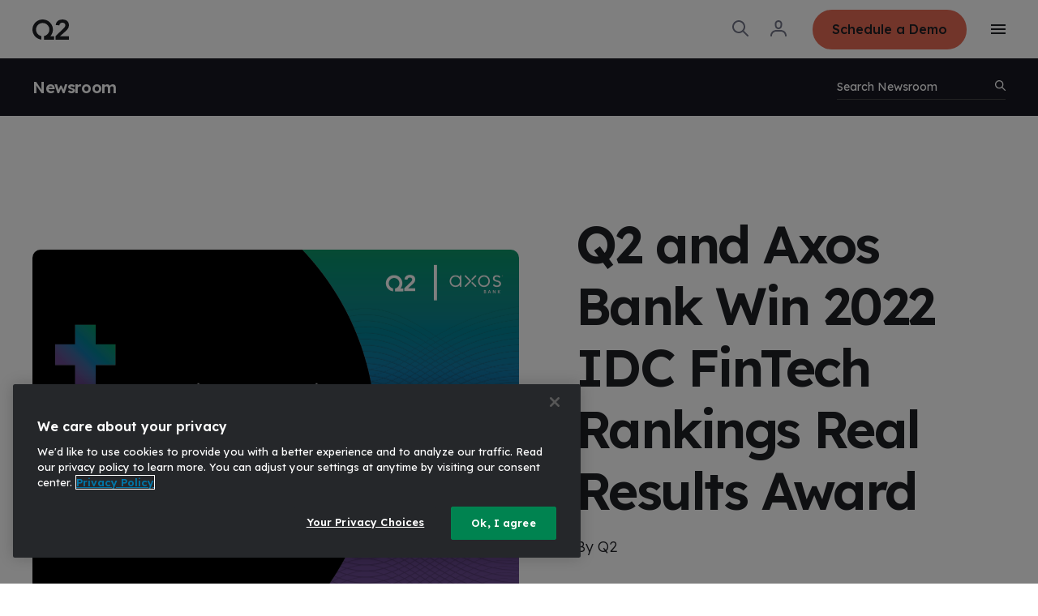

--- FILE ---
content_type: text/html;charset=utf-8
request_url: https://www.q2.com/company/news/pr/q2-and-axos-bank-win-2022-idc-fintech-rankings-real-results-award
body_size: 46680
content:
<!doctype html><html class="no-js  " lang="en"><head>
    <meta charset="utf-8">
<title>Q2 and Axos Bank Win 2022 IDC FinTech Rankings Real Results Award</title>
<link rel="shortcut icon" href="https://www.q2.com/hubfs/favicon.ico">
<meta name="description" content="Q2 and Axos Bank Win 2022 IDC FinTech Rankings Real Results Award&amp;nbsp; Leading industry analyst firm IDC names Q2 a winner in the Omni-Experience Customer Enga...">


<!-- OneTrust Cookies Consent Notice start for q2.com -->

<script src="https://cdn.cookielaw.org/scripttemplates/otSDKStub.js" type="text/javascript" charset="UTF-8" data-domain-script="60e2b108-7feb-42f3-ae22-b566a4fa0b22"></script>
<script type="text/javascript">
function OptanonWrapper() { }
</script>
<!-- OneTrust Cookies Consent Notice end for q2.com -->
 
<script type="application/ld+json">
  {"@context":"https://schema.org","@graph":[{"@id":"https://www.q2.com#website","@type":"Website","name":"Q2 Software","potentialAction":{"@type":"SearchAction","query-input":"required name=search_term_string","target":{"@type":"EntryPoint","urlTemplate":"https://www.q2.com/hs-search-results?term={search_term_string}"}},"publisher":{"@id":"https://www.q2.com#organization"},"url":"https://www.q2.com"},{"@id":"https://www.q2.com/company/news/pr/q2-and-axos-bank-win-2022-idc-fintech-rankings-real-results-award#webpage","@type":"WebPage","about":{"@id":"https://www.q2.com#organization"},"dateModified":"2024-10-01T12:0000+0000","datePublished":"2024-04-26T19:0605+0000","description":"Q2 and Axos Bank Win 2022 IDC FinTech Rankings Real Results Award&amp;nbsp; Leading industry analyst firm IDC names Q2 a winner in the Omni-Experience Customer Enga...","inLanguage":null,"isPartOf":{"@id":"https://www.q2.com#website"},"name":"Q2 and Axos Bank Win 2022 IDC FinTech Rankings Real Results Award","url":"https://www.q2.com/company/news/pr/q2-and-axos-bank-win-2022-idc-fintech-rankings-real-results-award"}]}
</script>









<link rel="preconnect" href="https://fonts.googleapis.com">
<link rel="preconnect" href="https://fonts.gstatic.com" crossorigin>












<script>document.documentElement.classList.replace('no-js', 'js');</script>





<script>
  window.themeVars = {
    portalId: 7044196,
    headerHeight: 72
  };
</script>

    <meta name="viewport" content="width=device-width, initial-scale=1">

    
    <meta property="og:description" content="Q2 and Axos Bank Win 2022 IDC FinTech Rankings Real Results Award&amp;nbsp; Leading industry analyst firm IDC names Q2 a winner in the Omni-Experience Customer Enga...">
    <meta property="og:title" content="Q2 and Axos Bank Win 2022 IDC FinTech Rankings Real Results Award">
    <meta name="twitter:description" content="Q2 and Axos Bank Win 2022 IDC FinTech Rankings Real Results Award&amp;nbsp; Leading industry analyst firm IDC names Q2 a winner in the Omni-Experience Customer Enga...">
    <meta name="twitter:title" content="Q2 and Axos Bank Win 2022 IDC FinTech Rankings Real Results Award">

    

    
    <style>
a.cta_button{-moz-box-sizing:content-box !important;-webkit-box-sizing:content-box !important;box-sizing:content-box !important;vertical-align:middle}.hs-breadcrumb-menu{list-style-type:none;margin:0px 0px 0px 0px;padding:0px 0px 0px 0px}.hs-breadcrumb-menu-item{float:left;padding:10px 0px 10px 10px}.hs-breadcrumb-menu-divider:before{content:'›';padding-left:10px}.hs-featured-image-link{border:0}.hs-featured-image{float:right;margin:0 0 20px 20px;max-width:50%}@media (max-width: 568px){.hs-featured-image{float:none;margin:0;width:100%;max-width:100%}}.hs-screen-reader-text{clip:rect(1px, 1px, 1px, 1px);height:1px;overflow:hidden;position:absolute !important;width:1px}
</style>

<style>
  :root {
    --base-slider-arrow-color: #4459dc;
    --base-slider-arrow-rgb: 68, 89, 220;--base-tab-text-inactive-color: #1F2025;
    --base-tab-text-inactive-rgb: 31, 32, 37;--base-body-text-color: #1F2025;
    --base-body-text-rgb: 31, 32, 37;--base-slider-dots-active-color: #000005;
    --base-slider-dots-active-rgb: 0, 0, 5;--base-button-text-hover-color: #ffffff;
    --base-button-text-hover-rgb: 255, 255, 255;--base-caption-color: #44464B;
    --base-caption-rgb: 68, 70, 75;--base-focus-color: #6F727A;
    --base-focus-rgb: 111, 114, 122;--base-button-background-disabled-color: #C6CCD2;
    --base-button-background-disabled-rgb: 198, 204, 210;--base-error-color: #b83232;
    --base-error-rgb: 184, 50, 50;--base-tab-text-active-color: #ffffff;
    --base-tab-text-active-rgb: 255, 255, 255;--base-button-secondary-text-active-color: #ffffff;
    --base-button-secondary-text-active-rgb: 255, 255, 255;--base-collapsible-content-inactive-color: #7E8187;
    --base-collapsible-content-inactive-rgb: 126, 129, 135;--base-mobile-menu-close-color: #1F2025;
    --base-mobile-menu-close-rgb: 31, 32, 37;--base-button-secondary-background-active-color: #78BE21;
    --base-button-secondary-background-active-rgb: 120, 190, 33;--base-hyperlink-color: #1f2025;
    --base-hyperlink-rgb: 31, 32, 37;--base-slider-arrow-hover-color: #071678;
    --base-slider-arrow-hover-rgb: 7, 22, 120;--base-button-background-color: #000005;
    --base-button-background-rgb: 0, 0, 5;--base-eyebrow-color: #9B9FA5;
    --base-eyebrow-rgb: 155, 159, 165;--base-slider-dots-inactive-color: #C6CCD2;
    --base-slider-dots-inactive-rgb: 198, 204, 210;--base-tab-background-hover-color: #C6CCD2;
    --base-tab-background-hover-rgb: 198, 204, 210;--base-search-icon-color: #727588;
    --base-search-icon-rgb: 114, 117, 136;--base-mobile-menu-hamburger-color: #1F2025;
    --base-mobile-menu-hamburger-rgb: 31, 32, 37;--base-hyperlink-hover-color: #1f2025;
    --base-hyperlink-hover-rgb: 31, 32, 37;--base-background-secondary-color: #EFF2F5;
    --base-background-secondary-rgb: 239, 242, 245;--base-hyperlink-disabled-color: #AEB3B9;
    --base-hyperlink-disabled-rgb: 174, 179, 185;--base-tab-background-active-color: #0076A8;
    --base-tab-background-active-rgb: 0, 118, 168;--base-social-icon-background-color: #1F2025;
    --base-social-icon-background-rgb: 31, 32, 37;--base-borders-lines-color: #c7cad6;
    --base-borders-lines-rgb: 199, 202, 214;--base-dropdown-arrow-color: #000005;
    --base-dropdown-arrow-rgb: 0, 0, 5;--base-background-color: #ffffff;
    --base-background-rgb: 255, 255, 255;--base-button-secondary-background-disabled-color: #AEB3B9;
    --base-button-secondary-background-disabled-rgb: 174, 179, 185;--base-button-secondary-text-disabled-color: #6F727A;
    --base-button-secondary-text-disabled-rgb: 111, 114, 122;--base-button-text-disabled-color: #44464B;
    --base-button-text-disabled-rgb: 68, 70, 75;--base-button-background-active-color: #1F2025;
    --base-button-background-active-rgb: 31, 32, 37;--base-tab-background-inactive-color: #EFF2F5;
    --base-tab-background-inactive-rgb: 239, 242, 245;--base-button-text-color: #ffffff;
    --base-button-text-rgb: 255, 255, 255;--base-social-icon-background-hover-color: #44464B;
    --base-social-icon-background-hover-rgb: 68, 70, 75;
    --dark-slider-arrow-color: #df00ff;
    --dark-slider-arrow-rgb: 223, 0, 255;--dark-tab-text-inactive-color: #ffffff;
    --dark-tab-text-inactive-rgb: 255, 255, 255;--dark-body-text-color: #ffffff;
    --dark-body-text-rgb: 255, 255, 255;--dark-slider-dots-active-color: #ffffff;
    --dark-slider-dots-active-rgb: 255, 255, 255;--dark-button-text-hover-color: #ffffff;
    --dark-button-text-hover-rgb: 255, 255, 255;--dark-caption-color: #7E8187;
    --dark-caption-rgb: 126, 129, 135;--dark-focus-color: #9B9FA5;
    --dark-focus-rgb: 155, 159, 165;--dark-button-background-disabled-color: #44464B;
    --dark-button-background-disabled-rgb: 68, 70, 75;--dark-error-color: #f63e3e;
    --dark-error-rgb: 246, 62, 62;--dark-tab-text-active-color: #ffffff;
    --dark-tab-text-active-rgb: 255, 255, 255;--dark-button-secondary-text-active-color: #ffffff;
    --dark-button-secondary-text-active-rgb: 255, 255, 255;--dark-collapsible-content-inactive-color: #AEB3B9;
    --dark-collapsible-content-inactive-rgb: 174, 179, 185;--dark-mobile-menu-close-color: #ffffff;
    --dark-mobile-menu-close-rgb: 255, 255, 255;--dark-button-secondary-background-active-color: #78BE21;
    --dark-button-secondary-background-active-rgb: 120, 190, 33;--dark-hyperlink-color: #ffffff;
    --dark-hyperlink-rgb: 255, 255, 255;--dark-slider-arrow-hover-color: #8700c9;
    --dark-slider-arrow-hover-rgb: 135, 0, 201;--dark-button-background-color: #ffffff;
    --dark-button-background-rgb: 255, 255, 255;--dark-eyebrow-color: #7E8187;
    --dark-eyebrow-rgb: 126, 129, 135;--dark-slider-dots-inactive-color: #9B9FA5;
    --dark-slider-dots-inactive-rgb: 155, 159, 165;--dark-tab-background-hover-color: #44464B;
    --dark-tab-background-hover-rgb: 68, 70, 75;--dark-search-icon-color: #ffffff;
    --dark-search-icon-rgb: 255, 255, 255;--dark-mobile-menu-hamburger-color: #ffffff;
    --dark-mobile-menu-hamburger-rgb: 255, 255, 255;--dark-hyperlink-hover-color: #ffffff;
    --dark-hyperlink-hover-rgb: 255, 255, 255;--dark-background-secondary-color: #181823;
    --dark-background-secondary-rgb: 24, 24, 35;--dark-hyperlink-disabled-color: #44464B;
    --dark-hyperlink-disabled-rgb: 68, 70, 75;--dark-tab-background-active-color: #0076A8;
    --dark-tab-background-active-rgb: 0, 118, 168;--dark-social-icon-background-color: #1F2025;
    --dark-social-icon-background-rgb: 31, 32, 37;--dark-borders-lines-color: #464648;
    --dark-borders-lines-rgb: 70, 70, 72;--dark-dropdown-arrow-color: #ffffff;
    --dark-dropdown-arrow-rgb: 255, 255, 255;--dark-background-color: #000005;
    --dark-background-rgb: 0, 0, 5;--dark-button-secondary-background-disabled-color: #44464B;
    --dark-button-secondary-background-disabled-rgb: 68, 70, 75;--dark-button-secondary-text-disabled-color: #9B9FA5;
    --dark-button-secondary-text-disabled-rgb: 155, 159, 165;--dark-button-text-disabled-color: #9B9FA5;
    --dark-button-text-disabled-rgb: 155, 159, 165;--dark-button-background-active-color: #DFE5EB;
    --dark-button-background-active-rgb: 223, 229, 235;--dark-tab-background-inactive-color: #1F2025;
    --dark-tab-background-inactive-rgb: 31, 32, 37;--dark-button-text-color: #000005;
    --dark-button-text-rgb: 0, 0, 5;--dark-social-icon-background-hover-color: #44464B;
    --dark-social-icon-background-hover-rgb: 68, 70, 75;
  }

  :root,
  .module-wrapper--base {
    --slider-arrow-color: #4459dc;
    --slider-arrow-rgb: 68, 89, 220;--tab-text-inactive-color: #1F2025;
    --tab-text-inactive-rgb: 31, 32, 37;--body-text-color: #1F2025;
    --body-text-rgb: 31, 32, 37;--slider-dots-active-color: #000005;
    --slider-dots-active-rgb: 0, 0, 5;--button-text-hover-color: #ffffff;
    --button-text-hover-rgb: 255, 255, 255;--caption-color: #44464B;
    --caption-rgb: 68, 70, 75;--focus-color: #6F727A;
    --focus-rgb: 111, 114, 122;--button-background-disabled-color: #C6CCD2;
    --button-background-disabled-rgb: 198, 204, 210;--error-color: #b83232;
    --error-rgb: 184, 50, 50;--tab-text-active-color: #ffffff;
    --tab-text-active-rgb: 255, 255, 255;--button-secondary-text-active-color: #ffffff;
    --button-secondary-text-active-rgb: 255, 255, 255;--collapsible-content-inactive-color: #7E8187;
    --collapsible-content-inactive-rgb: 126, 129, 135;--mobile-menu-close-color: #1F2025;
    --mobile-menu-close-rgb: 31, 32, 37;--button-secondary-background-active-color: #78BE21;
    --button-secondary-background-active-rgb: 120, 190, 33;--hyperlink-color: #1f2025;
    --hyperlink-rgb: 31, 32, 37;--slider-arrow-hover-color: #071678;
    --slider-arrow-hover-rgb: 7, 22, 120;--button-background-color: #000005;
    --button-background-rgb: 0, 0, 5;--eyebrow-color: #9B9FA5;
    --eyebrow-rgb: 155, 159, 165;--slider-dots-inactive-color: #C6CCD2;
    --slider-dots-inactive-rgb: 198, 204, 210;--tab-background-hover-color: #C6CCD2;
    --tab-background-hover-rgb: 198, 204, 210;--search-icon-color: #727588;
    --search-icon-rgb: 114, 117, 136;--mobile-menu-hamburger-color: #1F2025;
    --mobile-menu-hamburger-rgb: 31, 32, 37;--hyperlink-hover-color: #1f2025;
    --hyperlink-hover-rgb: 31, 32, 37;--background-secondary-color: #EFF2F5;
    --background-secondary-rgb: 239, 242, 245;--hyperlink-disabled-color: #AEB3B9;
    --hyperlink-disabled-rgb: 174, 179, 185;--tab-background-active-color: #0076A8;
    --tab-background-active-rgb: 0, 118, 168;--social-icon-background-color: #1F2025;
    --social-icon-background-rgb: 31, 32, 37;--borders-lines-color: #c7cad6;
    --borders-lines-rgb: 199, 202, 214;--dropdown-arrow-color: #000005;
    --dropdown-arrow-rgb: 0, 0, 5;--background-color: #ffffff;
    --background-rgb: 255, 255, 255;--button-secondary-background-disabled-color: #AEB3B9;
    --button-secondary-background-disabled-rgb: 174, 179, 185;--button-secondary-text-disabled-color: #6F727A;
    --button-secondary-text-disabled-rgb: 111, 114, 122;--button-text-disabled-color: #44464B;
    --button-text-disabled-rgb: 68, 70, 75;--button-background-active-color: #1F2025;
    --button-background-active-rgb: 31, 32, 37;--tab-background-inactive-color: #EFF2F5;
    --tab-background-inactive-rgb: 239, 242, 245;--button-text-color: #ffffff;
    --button-text-rgb: 255, 255, 255;--social-icon-background-hover-color: #44464B;
    --social-icon-background-hover-rgb: 68, 70, 75;
  }

  .module-wrapper--dark {
    --slider-arrow-color: #df00ff;
    --slider-arrow-rgb: 223, 0, 255;--tab-text-inactive-color: #ffffff;
    --tab-text-inactive-rgb: 255, 255, 255;--body-text-color: #ffffff;
    --body-text-rgb: 255, 255, 255;--slider-dots-active-color: #ffffff;
    --slider-dots-active-rgb: 255, 255, 255;--button-text-hover-color: #ffffff;
    --button-text-hover-rgb: 255, 255, 255;--caption-color: #7E8187;
    --caption-rgb: 126, 129, 135;--focus-color: #9B9FA5;
    --focus-rgb: 155, 159, 165;--button-background-disabled-color: #44464B;
    --button-background-disabled-rgb: 68, 70, 75;--error-color: #f63e3e;
    --error-rgb: 246, 62, 62;--tab-text-active-color: #ffffff;
    --tab-text-active-rgb: 255, 255, 255;--button-secondary-text-active-color: #ffffff;
    --button-secondary-text-active-rgb: 255, 255, 255;--collapsible-content-inactive-color: #AEB3B9;
    --collapsible-content-inactive-rgb: 174, 179, 185;--mobile-menu-close-color: #ffffff;
    --mobile-menu-close-rgb: 255, 255, 255;--button-secondary-background-active-color: #78BE21;
    --button-secondary-background-active-rgb: 120, 190, 33;--hyperlink-color: #ffffff;
    --hyperlink-rgb: 255, 255, 255;--slider-arrow-hover-color: #8700c9;
    --slider-arrow-hover-rgb: 135, 0, 201;--button-background-color: #ffffff;
    --button-background-rgb: 255, 255, 255;--eyebrow-color: #7E8187;
    --eyebrow-rgb: 126, 129, 135;--slider-dots-inactive-color: #9B9FA5;
    --slider-dots-inactive-rgb: 155, 159, 165;--tab-background-hover-color: #44464B;
    --tab-background-hover-rgb: 68, 70, 75;--search-icon-color: #ffffff;
    --search-icon-rgb: 255, 255, 255;--mobile-menu-hamburger-color: #ffffff;
    --mobile-menu-hamburger-rgb: 255, 255, 255;--hyperlink-hover-color: #ffffff;
    --hyperlink-hover-rgb: 255, 255, 255;--background-secondary-color: #181823;
    --background-secondary-rgb: 24, 24, 35;--hyperlink-disabled-color: #44464B;
    --hyperlink-disabled-rgb: 68, 70, 75;--tab-background-active-color: #0076A8;
    --tab-background-active-rgb: 0, 118, 168;--social-icon-background-color: #1F2025;
    --social-icon-background-rgb: 31, 32, 37;--borders-lines-color: #464648;
    --borders-lines-rgb: 70, 70, 72;--dropdown-arrow-color: #ffffff;
    --dropdown-arrow-rgb: 255, 255, 255;--background-color: #000005;
    --background-rgb: 0, 0, 5;--button-secondary-background-disabled-color: #44464B;
    --button-secondary-background-disabled-rgb: 68, 70, 75;--button-secondary-text-disabled-color: #9B9FA5;
    --button-secondary-text-disabled-rgb: 155, 159, 165;--button-text-disabled-color: #9B9FA5;
    --button-text-disabled-rgb: 155, 159, 165;--button-background-active-color: #DFE5EB;
    --button-background-active-rgb: 223, 229, 235;--tab-background-inactive-color: #1F2025;
    --tab-background-inactive-rgb: 31, 32, 37;--button-text-color: #000005;
    --button-text-rgb: 0, 0, 5;--social-icon-background-hover-color: #44464B;
    --social-icon-background-hover-rgb: 68, 70, 75;
  }

  @media not screen and (min-width: 1040px) {
    .module-wrapper--base--mobile {
      --slider-arrow-color: #4459dc;
    --slider-arrow-rgb: 68, 89, 220;--tab-text-inactive-color: #1F2025;
    --tab-text-inactive-rgb: 31, 32, 37;--body-text-color: #1F2025;
    --body-text-rgb: 31, 32, 37;--slider-dots-active-color: #000005;
    --slider-dots-active-rgb: 0, 0, 5;--button-text-hover-color: #ffffff;
    --button-text-hover-rgb: 255, 255, 255;--caption-color: #44464B;
    --caption-rgb: 68, 70, 75;--focus-color: #6F727A;
    --focus-rgb: 111, 114, 122;--button-background-disabled-color: #C6CCD2;
    --button-background-disabled-rgb: 198, 204, 210;--error-color: #b83232;
    --error-rgb: 184, 50, 50;--tab-text-active-color: #ffffff;
    --tab-text-active-rgb: 255, 255, 255;--button-secondary-text-active-color: #ffffff;
    --button-secondary-text-active-rgb: 255, 255, 255;--collapsible-content-inactive-color: #7E8187;
    --collapsible-content-inactive-rgb: 126, 129, 135;--mobile-menu-close-color: #1F2025;
    --mobile-menu-close-rgb: 31, 32, 37;--button-secondary-background-active-color: #78BE21;
    --button-secondary-background-active-rgb: 120, 190, 33;--hyperlink-color: #1f2025;
    --hyperlink-rgb: 31, 32, 37;--slider-arrow-hover-color: #071678;
    --slider-arrow-hover-rgb: 7, 22, 120;--button-background-color: #000005;
    --button-background-rgb: 0, 0, 5;--eyebrow-color: #9B9FA5;
    --eyebrow-rgb: 155, 159, 165;--slider-dots-inactive-color: #C6CCD2;
    --slider-dots-inactive-rgb: 198, 204, 210;--tab-background-hover-color: #C6CCD2;
    --tab-background-hover-rgb: 198, 204, 210;--search-icon-color: #727588;
    --search-icon-rgb: 114, 117, 136;--mobile-menu-hamburger-color: #1F2025;
    --mobile-menu-hamburger-rgb: 31, 32, 37;--hyperlink-hover-color: #1f2025;
    --hyperlink-hover-rgb: 31, 32, 37;--background-secondary-color: #EFF2F5;
    --background-secondary-rgb: 239, 242, 245;--hyperlink-disabled-color: #AEB3B9;
    --hyperlink-disabled-rgb: 174, 179, 185;--tab-background-active-color: #0076A8;
    --tab-background-active-rgb: 0, 118, 168;--social-icon-background-color: #1F2025;
    --social-icon-background-rgb: 31, 32, 37;--borders-lines-color: #c7cad6;
    --borders-lines-rgb: 199, 202, 214;--dropdown-arrow-color: #000005;
    --dropdown-arrow-rgb: 0, 0, 5;--background-color: #ffffff;
    --background-rgb: 255, 255, 255;--button-secondary-background-disabled-color: #AEB3B9;
    --button-secondary-background-disabled-rgb: 174, 179, 185;--button-secondary-text-disabled-color: #6F727A;
    --button-secondary-text-disabled-rgb: 111, 114, 122;--button-text-disabled-color: #44464B;
    --button-text-disabled-rgb: 68, 70, 75;--button-background-active-color: #1F2025;
    --button-background-active-rgb: 31, 32, 37;--tab-background-inactive-color: #EFF2F5;
    --tab-background-inactive-rgb: 239, 242, 245;--button-text-color: #ffffff;
    --button-text-rgb: 255, 255, 255;--social-icon-background-hover-color: #44464B;
    --social-icon-background-hover-rgb: 68, 70, 75;
    }
  }

  @media not screen and (min-width: 1040px) {
    .module-wrapper--dark--mobile {
      --slider-arrow-color: #df00ff;
    --slider-arrow-rgb: 223, 0, 255;--tab-text-inactive-color: #ffffff;
    --tab-text-inactive-rgb: 255, 255, 255;--body-text-color: #ffffff;
    --body-text-rgb: 255, 255, 255;--slider-dots-active-color: #ffffff;
    --slider-dots-active-rgb: 255, 255, 255;--button-text-hover-color: #ffffff;
    --button-text-hover-rgb: 255, 255, 255;--caption-color: #7E8187;
    --caption-rgb: 126, 129, 135;--focus-color: #9B9FA5;
    --focus-rgb: 155, 159, 165;--button-background-disabled-color: #44464B;
    --button-background-disabled-rgb: 68, 70, 75;--error-color: #f63e3e;
    --error-rgb: 246, 62, 62;--tab-text-active-color: #ffffff;
    --tab-text-active-rgb: 255, 255, 255;--button-secondary-text-active-color: #ffffff;
    --button-secondary-text-active-rgb: 255, 255, 255;--collapsible-content-inactive-color: #AEB3B9;
    --collapsible-content-inactive-rgb: 174, 179, 185;--mobile-menu-close-color: #ffffff;
    --mobile-menu-close-rgb: 255, 255, 255;--button-secondary-background-active-color: #78BE21;
    --button-secondary-background-active-rgb: 120, 190, 33;--hyperlink-color: #ffffff;
    --hyperlink-rgb: 255, 255, 255;--slider-arrow-hover-color: #8700c9;
    --slider-arrow-hover-rgb: 135, 0, 201;--button-background-color: #ffffff;
    --button-background-rgb: 255, 255, 255;--eyebrow-color: #7E8187;
    --eyebrow-rgb: 126, 129, 135;--slider-dots-inactive-color: #9B9FA5;
    --slider-dots-inactive-rgb: 155, 159, 165;--tab-background-hover-color: #44464B;
    --tab-background-hover-rgb: 68, 70, 75;--search-icon-color: #ffffff;
    --search-icon-rgb: 255, 255, 255;--mobile-menu-hamburger-color: #ffffff;
    --mobile-menu-hamburger-rgb: 255, 255, 255;--hyperlink-hover-color: #ffffff;
    --hyperlink-hover-rgb: 255, 255, 255;--background-secondary-color: #181823;
    --background-secondary-rgb: 24, 24, 35;--hyperlink-disabled-color: #44464B;
    --hyperlink-disabled-rgb: 68, 70, 75;--tab-background-active-color: #0076A8;
    --tab-background-active-rgb: 0, 118, 168;--social-icon-background-color: #1F2025;
    --social-icon-background-rgb: 31, 32, 37;--borders-lines-color: #464648;
    --borders-lines-rgb: 70, 70, 72;--dropdown-arrow-color: #ffffff;
    --dropdown-arrow-rgb: 255, 255, 255;--background-color: #000005;
    --background-rgb: 0, 0, 5;--button-secondary-background-disabled-color: #44464B;
    --button-secondary-background-disabled-rgb: 68, 70, 75;--button-secondary-text-disabled-color: #9B9FA5;
    --button-secondary-text-disabled-rgb: 155, 159, 165;--button-text-disabled-color: #9B9FA5;
    --button-text-disabled-rgb: 155, 159, 165;--button-background-active-color: #DFE5EB;
    --button-background-active-rgb: 223, 229, 235;--tab-background-inactive-color: #1F2025;
    --tab-background-inactive-rgb: 31, 32, 37;--button-text-color: #000005;
    --button-text-rgb: 0, 0, 5;--social-icon-background-hover-color: #44464B;
    --social-icon-background-hover-rgb: 68, 70, 75;
    }
  }
</style>
<link class="hs-async-css" rel="preload" href="https://fonts.googleapis.com/css2?family=Lexend:wght@300;400;500;600&amp;display=swap" as="style" onload="this.onload=null;this.rel='stylesheet'">
<noscript><link rel="stylesheet" href="https://fonts.googleapis.com/css2?family=Lexend:wght@300;400;500;600&amp;display=swap"></noscript>
<link rel="stylesheet" href="https://www.q2.com/hubfs/hub_generated/template_assets/1/102378985772/1768917002206/template_theme-style.min.css">

    <style>
      @media not screen and (min-width:768px) {
  #hs_cos_wrapper_body-module-2 #body-module-2 {
    margin-top:40px;
    margin-bottom:40px;
  }
}

#hs_cos_wrapper_body-module-2 .animate-on-scroll {
  --animation-position:var(--fade-in-up);
  --animation-name:fade-in-up;
}

@media not screen and (min-width:768px) {
  #hs_cos_wrapper_body-module-2 .animate-on-scroll {}
}

    </style>
  

    <style>
      #hs_cos_wrapper_body-module-2 .theme-text { --heading-lines:1; }

    </style>
  
<link rel="stylesheet" href="https://www.q2.com/hubfs/hub_generated/module_assets/1/102378985761/1740927433395/module_Related_Resources.min.css">

    <style>
      #hs_cos_wrapper_body-module-4 .link-cards-wrapper { --cards-per-row:4; }

@media not screen and (min-width:1040px) {
  #hs_cos_wrapper_body-module-4 .link-cards-wrapper {}
}

@media not screen and (min-width:768px) {
  #hs_cos_wrapper_body-module-4 .link-cards-wrapper {}
}

    </style>
  

    <style>
      #hs_cos_wrapper_body-module-4 .animate-on-scroll {
  --animation-position:var(--fade-in-up);
  --animation-name:fade-in-up;
}

@media not screen and (min-width:768px) {
  #hs_cos_wrapper_body-module-4 .animate-on-scroll {}
}

    </style>
  

    <style>
      #hs_cos_wrapper_footer_1-module-2 .footer-cta {
  --animation-position:var(--fade-in-up);
  --animation-name:fade-in-up;
}

@media not screen and (min-width:768px) {
  #hs_cos_wrapper_footer_1-module-2 .footer-cta {}
}

    </style>
  

    <style>
      
    </style>
  

  <style>
    #hs_cos_wrapper_footer_1-module-4 .footer-menu {
  --animation-position:var(--fade-in-up);
  --animation-name:fade-in-up;
}

@media not screen and (min-width:768px) {
  #hs_cos_wrapper_footer_1-module-4 .footer-menu {}
}

  </style>


    <style>
      @media not screen and (min-width:768px) {
  #hs_cos_wrapper_footer_legal-module-2 #footer_legal-module-2 {
    margin-top:40px;
    margin-bottom:40px;
  }
}

#hs_cos_wrapper_footer_legal-module-2 .animate-on-scroll {
  --animation-position:var(--fade-in-up);
  --animation-name:fade-in-up;
}

@media not screen and (min-width:768px) {
  #hs_cos_wrapper_footer_legal-module-2 .animate-on-scroll {}
}

    </style>
  

    <style>
      #hs_cos_wrapper_footer_legal-module-2 .theme-text { --heading-lines:0; }

    </style>
  

  <style>
    #hs_cos_wrapper_footer_legal-module-3 .footer-region-selector {
  --animation-position:var(--fade-in-up);
  --animation-name:fade-in-up;
}

@media not screen and (min-width:768px) {
  #hs_cos_wrapper_footer_legal-module-3 .footer-region-selector {}
}

  </style>

<!-- Editor Styles -->
<style id="hs_editor_style" type="text/css">
.footer_1-row-0-force-full-width-section > .row-fluid {
  max-width: none !important;
}
/* HubSpot Styles (default) */
.body-row-1-padding {
  padding-top: 80px !important;
  padding-bottom: 80px !important;
}
.body-column-1-row-0-padding {
  padding-top: 80px !important;
}
.footer_1-row-0-background-layers {
  background-image: linear-gradient(rgba(0, 0, 5, 1), rgba(0, 0, 5, 1)) !important;
  background-position: left top !important;
  background-size: auto !important;
  background-repeat: no-repeat !important;
}
.footer_1-row-1-padding {
  padding-top: 40px !important;
}
.footer_1-row-1-background-layers {
  background-image: linear-gradient(rgba(0, 0, 5, 1), rgba(0, 0, 5, 1)) !important;
  background-position: left top !important;
  background-size: auto !important;
  background-repeat: no-repeat !important;
}
.footer_legal-row-0-background-layers {
  background-image: linear-gradient(rgba(0, 0, 5, 1), rgba(0, 0, 5, 1)) !important;
  background-position: left top !important;
  background-size: auto !important;
  background-repeat: no-repeat !important;
}
.footer_legal-column-1-padding {
  padding-top: 27px !important;
  padding-bottom: 41px !important;
}
/* HubSpot Styles (mobile) */
@media (max-width: 767px) {
  .body-row-1-padding {
    padding-top: 52px !important;
    padding-bottom: 52px !important;
  }
  .body-column-1-row-0-padding {
    padding-top: 60px !important;
  }
  .body-column-3-padding {
    padding-left: 50px !important;
    padding-right: 50px !important;
  }
}
</style>
    

    
<!--  Added by GoogleAnalytics4 integration -->
<script>
var _hsp = window._hsp = window._hsp || [];
window.dataLayer = window.dataLayer || [];
function gtag(){dataLayer.push(arguments);}

var useGoogleConsentModeV2 = true;
var waitForUpdateMillis = 1000;


if (!window._hsGoogleConsentRunOnce) {
  window._hsGoogleConsentRunOnce = true;

  gtag('consent', 'default', {
    'ad_storage': 'denied',
    'analytics_storage': 'denied',
    'ad_user_data': 'denied',
    'ad_personalization': 'denied',
    'wait_for_update': waitForUpdateMillis
  });

  if (useGoogleConsentModeV2) {
    _hsp.push(['useGoogleConsentModeV2'])
  } else {
    _hsp.push(['addPrivacyConsentListener', function(consent){
      var hasAnalyticsConsent = consent && (consent.allowed || (consent.categories && consent.categories.analytics));
      var hasAdsConsent = consent && (consent.allowed || (consent.categories && consent.categories.advertisement));

      gtag('consent', 'update', {
        'ad_storage': hasAdsConsent ? 'granted' : 'denied',
        'analytics_storage': hasAnalyticsConsent ? 'granted' : 'denied',
        'ad_user_data': hasAdsConsent ? 'granted' : 'denied',
        'ad_personalization': hasAdsConsent ? 'granted' : 'denied'
      });
    }]);
  }
}

gtag('js', new Date());
gtag('set', 'developer_id.dZTQ1Zm', true);
gtag('config', 'G-27698332');
</script>
<script async src="https://www.googletagmanager.com/gtag/js?id=G-27698332"></script>

<!-- /Added by GoogleAnalytics4 integration -->

<!--  Added by GoogleTagManager integration -->
<script>
var _hsp = window._hsp = window._hsp || [];
window.dataLayer = window.dataLayer || [];
function gtag(){dataLayer.push(arguments);}

var useGoogleConsentModeV2 = true;
var waitForUpdateMillis = 1000;



var hsLoadGtm = function loadGtm() {
    if(window._hsGtmLoadOnce) {
      return;
    }

    if (useGoogleConsentModeV2) {

      gtag('set','developer_id.dZTQ1Zm',true);

      gtag('consent', 'default', {
      'ad_storage': 'denied',
      'analytics_storage': 'denied',
      'ad_user_data': 'denied',
      'ad_personalization': 'denied',
      'wait_for_update': waitForUpdateMillis
      });

      _hsp.push(['useGoogleConsentModeV2'])
    }

    (function(w,d,s,l,i){w[l]=w[l]||[];w[l].push({'gtm.start':
    new Date().getTime(),event:'gtm.js'});var f=d.getElementsByTagName(s)[0],
    j=d.createElement(s),dl=l!='dataLayer'?'&l='+l:'';j.async=true;j.src=
    'https://www.googletagmanager.com/gtm.js?id='+i+dl;f.parentNode.insertBefore(j,f);
    })(window,document,'script','dataLayer','GTM-W6KNG9S');

    window._hsGtmLoadOnce = true;
};

_hsp.push(['addPrivacyConsentListener', function(consent){
  if(consent.allowed || (consent.categories && consent.categories.analytics)){
    hsLoadGtm();
  }
}]);

</script>

<!-- /Added by GoogleTagManager integration -->

    <link rel="canonical" href="https://www.q2.com/company/news/pr/q2-and-axos-bank-win-2022-idc-fintech-rankings-real-results-award">


   

<meta property="og:image" content="https://www.q2.com/hubfs/AxosPR_9-27_News%20PR%20Blog%201200x900.png">
<meta property="og:image:width" content="1200">
<meta property="og:image:height" content="901">

<meta name="twitter:image" content="https://www.q2.com/hubfs/AxosPR_9-27_News%20PR%20Blog%201200x900.png">


<meta property="og:url" content="https://www.q2.com/company/news/pr/q2-and-axos-bank-win-2022-idc-fintech-rankings-real-results-award">
<meta name="twitter:card" content="summary">
<meta http-equiv="content-language" content="en">







    
  <meta name="generator" content="HubSpot"></head>
  <body class="  hs-content-id-56474452075 hs-site-page page  ">
<!--  Added by GoogleTagManager integration -->
<noscript><iframe src="https://www.googletagmanager.com/ns.html?id=GTM-W6KNG9S" height="0" width="0" style="display:none;visibility:hidden"></iframe></noscript>

<!-- /Added by GoogleTagManager integration -->

    
      
        


  <a href="#body" class="skip-link">Skip to Content</a>
  
  <header class="site-header site-header--not-scrolled hs-search-hidden module-wrapper module-wrapper--base" style="--header-menu-count: 6">
    <a href="https://www.q2.com?hsLang=en" class="site-header__logo">
      
  
  

<svg xmlns="http://www.w3.org/2000/svg" width="59" height="33" fill="none" viewbox="0 0 59 33" class="company-logo">
  <title>Q2</title>
  <path d="M29.075 27.326c2.549-2.935 4.051-6.717 4.051-10.76C33.126 7.434 25.678 0 16.531 0 7.448 0 0 7.435 0 16.5c0 8.413 6.272 15.326 14.505 16.37v-5.805c-2.156-.391-4.116-1.5-5.554-2.935-1.96-1.956-3.136-4.63-3.136-7.63 0-2.935 1.176-5.674 3.136-7.63 1.96-1.957 4.64-3.13 7.645-3.13 2.94 0 5.684 1.173 7.644 3.13 1.96 1.956 3.137 4.63 3.137 7.63 0 2.935-1.177 5.674-3.137 7.63a10.715 10.715 0 0 1-5.553 2.935V33h16.53v-5.674h-6.142ZM37.242 27.326 49.852 15c.327-.326.784-.782 1.111-1.174.392-.391.784-.848 1.045-1.304.262-.457.589-.978.85-1.435.261-.522.327-.978.327-1.63 0-.652-.131-1.24-.392-1.761-.262-.522-.588-.978-.98-1.304-.393-.327-.98-.653-1.503-.848-.588-.196-1.176-.326-1.83-.326-1.372 0-2.483.39-3.397 1.174-.915.782-1.438 1.826-1.634 3.195l-5.75-.456c.131-1.5.458-2.87 1.046-3.979a9.867 9.867 0 0 1 2.287-2.87c.98-.651 2.09-1.304 3.397-1.63 1.242-.39 2.614-.587 4.117-.587 1.502 0 2.874.196 4.116.587 1.241.326 2.352.979 3.332 1.696.85.783 1.634 1.76 2.156 2.87.523 1.174.85 2.543.85 4.108 0 2.087-.458 3.783-1.438 5.283a21.733 21.733 0 0 1-3.593 4.239l-9.409 8.478h14.505V33H37.242v-5.674Z" />
</svg>

    </a>

    
    <nav aria-label="Main menu" class="site-header__menu-wrapper">
      <div class="site-header__menu" data-menu-depth="1" id="primary-menu">
        <ul class="primary-navigation">
          
  
    
    
    
    
      
      
    
    
    
    
    
    
    <li class="hs-menu-item hs-menu-depth-1" style="--header-item-index: 0;">
      
      <div class="hs-menu-item-text">
        
  
  
  

  

  
    <a target="" rel="" class="hs-menu-link" href="https://www.q2.com/solutions/fraud-intelligence" data-menu-label="What is Fraud Intelligence?">
    <span class="hs-menu-label">
      What is Fraud Intelligence?
    </span>
    
  </a>
  
  

        
        
      </div>
      
    </li>
  
    
    
    
    
      
      
    
    
      
    
    
    
    
    
    <li class="hs-menu-item hs-menu-depth-1 hs-item-has-children" style="--header-item-index: 1;">
      
      <div class="hs-menu-item-text">
        
  
  
  
    
  

  

  
    <span class="hs-menu-link" data-menu-label="Products" tabindex="-1">
      
    <span class="hs-menu-label">
      Products
    </span>
    
  
    </span>
  
  
    <button class="hs-menu-child-toggle" aria-haspopup="true" aria-expanded="false" aria-controls="primary-menu-2">
        <span class="screen-reader-text">Toggle children for Products</span>

        <span class="hs-menu-child-toggle-icon">
          
  
  <svg aria-hidden="true" class="icon icon--angle-down" focusable="false" xmlns="http://www.w3.org/2000/svg" width="320" height="512" viewbox="0 0 320 512">
  <path fill="currentColor" d="M143 352.3L7 216.3c-9.4-9.4-9.4-24.6 0-33.9l22.6-22.6c9.4-9.4 24.6-9.4 33.9 0l96.4 96.4 96.4-96.4c9.4-9.4 24.6-9.4 33.9 0l22.6 22.6c9.4 9.4 9.4 24.6 0 33.9l-136 136c-9.2 9.4-24.4 9.4-33.8 0z">
  </path>
</svg>

          
  
  <svg aria-hidden="true" class="icon icon--angle-down-hover" focusable="false" xmlns="http://www.w3.org/2000/svg" width="320" height="512" viewbox="0 0 320 512">
  <defs>
    <lineargradient id="angle-down-hover" x1="0" y1="0" x2="4.5033" y2="7.19006" gradientunits="userSpaceOnUse">
      <stop stop-color="#00965E" />
      <stop offset="0.484375" stop-color="#0076A8" />
      <stop offset="1" stop-color="#6C4C9F" />
    </lineargradient>
  </defs>
  <path fill="url(#angle-down-hover)" d="M143 352.3L7 216.3c-9.4-9.4-9.4-24.6 0-33.9l22.6-22.6c9.4-9.4 24.6-9.4 33.9 0l96.4 96.4 96.4-96.4c9.4-9.4 24.6-9.4 33.9 0l22.6 22.6c9.4 9.4 9.4 24.6 0 33.9l-136 136c-9.2 9.4-24.4 9.4-33.8 0z">
  </path>
</svg>

          
  
  <svg xmlns="http://www.w3.org/2000/svg" width="40" height="40" viewbox="0 0 40 40" fill="none" class="icon icon--arrow-right" aria-hidden="true" focusable="false">
  <path fill-rule="evenodd" clip-rule="evenodd" d="M20 40C31.0457 40 40 31.0457 40 20C40 8.9543 31.0457 0 20 0C8.9543 0 0 8.9543 0 20C0 31.0457 8.9543 40 20 40ZM21.7071 14.2929C21.3166 13.9024 20.6834 13.9024 20.2929 14.2929C19.9024 14.6834 19.9024 15.3166 20.2929 15.7071L23.5858 19H14C13.4477 19 13 19.4477 13 20C13 20.5523 13.4477 21 14 21H23.5858L20.2929 24.2929C19.9024 24.6834 19.9024 25.3166 20.2929 25.7071C20.6834 26.0976 21.3166 26.0976 21.7071 25.7071L26.7071 20.7071C27.0976 20.3166 27.0976 19.6834 26.7071 19.2929L21.7071 14.2929Z" fill="currentColor" />
</svg>

        </span>
      </button>
  

        
        
      </div>
      
        <div class="hs-menu-children-wrapper hs-menu-children-wrapper--links module-wrapper module-wrapper--base" data-menu-depth="2" id="primary-menu-2">
          <div class="hs-menu-children-inner">
            
              <button class="hs-menu-return">
                
  
  <svg width="13" height="11" viewbox="0 0 13 11" fill="none" xmlns="http://www.w3.org/2000/svg" class="icon icon--arrow-back" aria-hidden="true" focusable="false">
  <path fill-rule="evenodd" clip-rule="evenodd" d="M13 5.5C13 6.05228 12.5523 6.5 12 6.5L3.41422 6.5L6.20712 9.29289C6.59764 9.68342 6.59764 10.3166 6.20712 10.7071C5.81659 11.0976 5.18343 11.0976 4.79291 10.7071L0.292905 6.20711C0.105368 6.01957 1.11921e-05 5.76521 1.12037e-05 5.5C1.12153e-05 5.23478 0.105368 4.98043 0.292905 4.79289L4.7929 0.292893C5.18343 -0.0976314 5.81659 -0.0976314 6.20712 0.292893C6.59764 0.683417 6.59764 1.31658 6.20712 1.70711L3.41423 4.5L12 4.5C12.5523 4.5 13 4.94771 13 5.5Z" fill="currentColor" />
</svg>

                Back to main menu
                <span class="screen-reader-text">(Press to Return)</span>
              </button>
            
            <ul class="hs-menu-children-list">
              
                
  
    
    
    
    
      
      
    
    
      
    
    
    
    
    
    <li class="hs-menu-item hs-menu-depth-2 hs-item-has-children" style="">
      
      <div class="hs-menu-item-text">
        
  
  
  
    
  

  

  
    <span class="hs-menu-link" data-menu-label="Digital Banking" tabindex="-1">
      
    <span class="hs-menu-label">
      Digital Banking
    </span>
    
  
    </span>
  
  
    <button class="hs-menu-child-toggle" aria-haspopup="true" aria-expanded="false" aria-controls="primary-menu-2-1">
        <span class="screen-reader-text">Toggle children for Digital Banking</span>

        <span class="hs-menu-child-toggle-icon">
          
  
  <svg aria-hidden="true" class="icon icon--angle-down" focusable="false" xmlns="http://www.w3.org/2000/svg" width="320" height="512" viewbox="0 0 320 512">
  <path fill="currentColor" d="M143 352.3L7 216.3c-9.4-9.4-9.4-24.6 0-33.9l22.6-22.6c9.4-9.4 24.6-9.4 33.9 0l96.4 96.4 96.4-96.4c9.4-9.4 24.6-9.4 33.9 0l22.6 22.6c9.4 9.4 9.4 24.6 0 33.9l-136 136c-9.2 9.4-24.4 9.4-33.8 0z">
  </path>
</svg>

          
  
  <svg aria-hidden="true" class="icon icon--angle-down-hover" focusable="false" xmlns="http://www.w3.org/2000/svg" width="320" height="512" viewbox="0 0 320 512">
  <defs>
    <lineargradient id="angle-down-hover" x1="0" y1="0" x2="4.5033" y2="7.19006" gradientunits="userSpaceOnUse">
      <stop stop-color="#00965E" />
      <stop offset="0.484375" stop-color="#0076A8" />
      <stop offset="1" stop-color="#6C4C9F" />
    </lineargradient>
  </defs>
  <path fill="url(#angle-down-hover)" d="M143 352.3L7 216.3c-9.4-9.4-9.4-24.6 0-33.9l22.6-22.6c9.4-9.4 24.6-9.4 33.9 0l96.4 96.4 96.4-96.4c9.4-9.4 24.6-9.4 33.9 0l22.6 22.6c9.4 9.4 9.4 24.6 0 33.9l-136 136c-9.2 9.4-24.4 9.4-33.8 0z">
  </path>
</svg>

          
  
  <svg xmlns="http://www.w3.org/2000/svg" width="40" height="40" viewbox="0 0 40 40" fill="none" class="icon icon--arrow-right" aria-hidden="true" focusable="false">
  <path fill-rule="evenodd" clip-rule="evenodd" d="M20 40C31.0457 40 40 31.0457 40 20C40 8.9543 31.0457 0 20 0C8.9543 0 0 8.9543 0 20C0 31.0457 8.9543 40 20 40ZM21.7071 14.2929C21.3166 13.9024 20.6834 13.9024 20.2929 14.2929C19.9024 14.6834 19.9024 15.3166 20.2929 15.7071L23.5858 19H14C13.4477 19 13 19.4477 13 20C13 20.5523 13.4477 21 14 21H23.5858L20.2929 24.2929C19.9024 24.6834 19.9024 25.3166 20.2929 25.7071C20.6834 26.0976 21.3166 26.0976 21.7071 25.7071L26.7071 20.7071C27.0976 20.3166 27.0976 19.6834 26.7071 19.2929L21.7071 14.2929Z" fill="currentColor" />
</svg>

        </span>
      </button>
  

        
          <div class="hs-menu-item-description">A single platform solution for commercial and consumer banking.</div>
        
        
      </div>
      
        <div class="hs-menu-children-wrapper hs-menu-children-wrapper--links module-wrapper module-wrapper--base" data-menu-depth="3" id="primary-menu-2-1">
          <div class="hs-menu-children-inner">
            
            <ul class="hs-menu-children-list">
              
                
  
    
    
    
    
      
      
    
    
    
      
    
    
    
    
    <li class="hs-menu-item hs-menu-depth-3 hs-item-has-background" style="--background-image: url(https://www.q2.com/hubfs/New%20Q2.com/Navigation%20Icons_Images/digital-banking-banner.webp);">
      
      <div class="hs-menu-item-text">
        
  
  
  

  

  
    <a target="" rel="" class="hs-menu-link" href="https://www.q2.com/products/digital-banking" data-menu-label="Digital Banking Overview">
    <span class="hs-menu-label">
      Digital Banking Overview
    </span>
    
  </a>
  
  

        
        
          
  
  <svg xmlns="http://www.w3.org/2000/svg" width="40" height="40" viewbox="0 0 40 40" fill="none" class="icon icon--arrow-right" aria-hidden="true" focusable="false">
  <path fill-rule="evenodd" clip-rule="evenodd" d="M20 40C31.0457 40 40 31.0457 40 20C40 8.9543 31.0457 0 20 0C8.9543 0 0 8.9543 0 20C0 31.0457 8.9543 40 20 40ZM21.7071 14.2929C21.3166 13.9024 20.6834 13.9024 20.2929 14.2929C19.9024 14.6834 19.9024 15.3166 20.2929 15.7071L23.5858 19H14C13.4477 19 13 19.4477 13 20C13 20.5523 13.4477 21 14 21H23.5858L20.2929 24.2929C19.9024 24.6834 19.9024 25.3166 20.2929 25.7071C20.6834 26.0976 21.3166 26.0976 21.7071 25.7071L26.7071 20.7071C27.0976 20.3166 27.0976 19.6834 26.7071 19.2929L21.7071 14.2929Z" fill="currentColor" />
</svg>

        
      </div>
      
    </li>
  
    
    
    
    
      
      
    
    
    
    
      
    
    
    
    <li class="hs-menu-item hs-menu-depth-3 hs-item-has-icon" style="">
      <img src="https://www.q2.com/hs-fs/hubfs/2024%20Q2/Navigation/consumer-lending.png?width=32&amp;height=32&amp;name=consumer-lending.png" alt="" width="32" height="32" class="hs-menu-item-icon" loading="lazy" srcset="https://www.q2.com/hs-fs/hubfs/2024%20Q2/Navigation/consumer-lending.png?width=16&amp;height=16&amp;name=consumer-lending.png 16w, https://www.q2.com/hs-fs/hubfs/2024%20Q2/Navigation/consumer-lending.png?width=32&amp;height=32&amp;name=consumer-lending.png 32w, https://www.q2.com/hs-fs/hubfs/2024%20Q2/Navigation/consumer-lending.png?width=48&amp;height=48&amp;name=consumer-lending.png 48w, https://www.q2.com/hs-fs/hubfs/2024%20Q2/Navigation/consumer-lending.png?width=64&amp;height=64&amp;name=consumer-lending.png 64w, https://www.q2.com/hs-fs/hubfs/2024%20Q2/Navigation/consumer-lending.png?width=80&amp;height=80&amp;name=consumer-lending.png 80w, https://www.q2.com/hs-fs/hubfs/2024%20Q2/Navigation/consumer-lending.png?width=96&amp;height=96&amp;name=consumer-lending.png 96w" sizes="(max-width: 32px) 100vw, 32px">
      <div class="hs-menu-item-text">
        
  
  
  

  

  
    <a target="" rel="" class="hs-menu-link" href="https://www.q2.com/products/digital-banking/consumer-banking" data-menu-label="Consumer Banking">
    <span class="hs-menu-label">
      Consumer Banking
    </span>
    
  </a>
  
  

        
          <div class="hs-menu-item-description"><span>Deliver dynamic personal experiences to consumers.</span></div>
        
        
      </div>
      
    </li>
  
    
    
    
    
      
      
    
    
    
    
      
    
    
    
    <li class="hs-menu-item hs-menu-depth-3 hs-item-has-icon" style="">
      <img src="https://www.q2.com/hubfs/New%20Q2.com/Navigation%20Icons_Images/SMB.svg" alt="SMB" width="32" height="32" class="hs-menu-item-icon" loading="lazy">
      <div class="hs-menu-item-text">
        
  
  
  

  

  
    <a target="" rel="" class="hs-menu-link" href="https://www.q2.com/products/digital-banking/smb-banking" data-menu-label="Small Business Banking">
    <span class="hs-menu-label">
      Small Business Banking
    </span>
    
  </a>
  
  

        
          <div class="hs-menu-item-description"><span>Tailored digital banking for small businesses.</span></div>
        
        
      </div>
      
    </li>
  
    
    
    
    
      
      
    
    
    
    
      
    
    
    
    <li class="hs-menu-item hs-menu-depth-3 hs-item-has-icon" style="">
      <img src="https://www.q2.com/hs-fs/hubfs/2024%20Q2/Navigation/commercial-test-drive.png?width=32&amp;height=32&amp;name=commercial-test-drive.png" alt="" width="32" height="32" class="hs-menu-item-icon" loading="lazy" srcset="https://www.q2.com/hs-fs/hubfs/2024%20Q2/Navigation/commercial-test-drive.png?width=16&amp;height=16&amp;name=commercial-test-drive.png 16w, https://www.q2.com/hs-fs/hubfs/2024%20Q2/Navigation/commercial-test-drive.png?width=32&amp;height=32&amp;name=commercial-test-drive.png 32w, https://www.q2.com/hs-fs/hubfs/2024%20Q2/Navigation/commercial-test-drive.png?width=48&amp;height=48&amp;name=commercial-test-drive.png 48w, https://www.q2.com/hs-fs/hubfs/2024%20Q2/Navigation/commercial-test-drive.png?width=64&amp;height=64&amp;name=commercial-test-drive.png 64w, https://www.q2.com/hs-fs/hubfs/2024%20Q2/Navigation/commercial-test-drive.png?width=80&amp;height=80&amp;name=commercial-test-drive.png 80w, https://www.q2.com/hs-fs/hubfs/2024%20Q2/Navigation/commercial-test-drive.png?width=96&amp;height=96&amp;name=commercial-test-drive.png 96w" sizes="(max-width: 32px) 100vw, 32px">
      <div class="hs-menu-item-text">
        
  
  
  

  

  
    <a target="" rel="" class="hs-menu-link" href="https://www.q2.com/products/digital-banking/commercial-banking" data-menu-label="Commercial Banking">
    <span class="hs-menu-label">
      Commercial Banking
    </span>
    
  </a>
  
  

        
          <div class="hs-menu-item-description"><span>Serve and grow profitable client relationships.</span></div>
        
        
      </div>
      
    </li>
  
    
    
    
    
      
      
    
    
    
    
      
    
    
    
    <li class="hs-menu-item hs-menu-depth-3 hs-item-has-icon" style="">
      <img src="https://www.q2.com/hubfs/platform.svg" alt="platform" width="32" height="32" class="hs-menu-item-icon" loading="disabled">
      <div class="hs-menu-item-text">
        
  
  
  

  

  
    <a target="" rel="" class="hs-menu-link" href="https://www.q2.com/products/digital-banking/platform" data-menu-label="Platform Overview">
    <span class="hs-menu-label">
      Platform Overview
    </span>
    
  </a>
  
  

        
          <div class="hs-menu-item-description"><span>Turn technology into a strategic asset.</span></div>
        
        
      </div>
      
    </li>
  
    
    
    
    
      
      
    
    
    
    
      
    
    
    
    <li class="hs-menu-item hs-menu-depth-3 hs-item-has-icon" style="">
      <img src="https://www.q2.com/hs-fs/hubfs/2024%20Q2/Navigation/Icons-2.png?width=32&amp;height=32&amp;name=Icons-2.png" alt="" width="32" height="32" class="hs-menu-item-icon" loading="lazy" srcset="https://www.q2.com/hs-fs/hubfs/2024%20Q2/Navigation/Icons-2.png?width=16&amp;height=16&amp;name=Icons-2.png 16w, https://www.q2.com/hs-fs/hubfs/2024%20Q2/Navigation/Icons-2.png?width=32&amp;height=32&amp;name=Icons-2.png 32w, https://www.q2.com/hs-fs/hubfs/2024%20Q2/Navigation/Icons-2.png?width=48&amp;height=48&amp;name=Icons-2.png 48w, https://www.q2.com/hs-fs/hubfs/2024%20Q2/Navigation/Icons-2.png?width=64&amp;height=64&amp;name=Icons-2.png 64w, https://www.q2.com/hs-fs/hubfs/2024%20Q2/Navigation/Icons-2.png?width=80&amp;height=80&amp;name=Icons-2.png 80w, https://www.q2.com/hs-fs/hubfs/2024%20Q2/Navigation/Icons-2.png?width=96&amp;height=96&amp;name=Icons-2.png 96w" sizes="(max-width: 32px) 100vw, 32px">
      <div class="hs-menu-item-text">
        
  
  
  

  

  
    <a target="" rel="" class="hs-menu-link" href="https://www.q2.com/products/digital-banking/innovation-studio" data-menu-label="Q2 Innovation Studio">
    <span class="hs-menu-label">
      Q2 Innovation Studio
    </span>
    
  </a>
  
  

        
          <div class="hs-menu-item-description"><span>Extend the platform and partner with&nbsp;fintechs.</span></div>
        
        
      </div>
      
    </li>
  
    
    
    
    
      
      
    
    
    
    
      
    
    
    
    <li class="hs-menu-item hs-menu-depth-3 hs-item-has-icon" style="">
      <img src="https://www.q2.com/hubfs/New%20Q2.com/Navigation%20Icons_Images/Data%20Driven%20Marketing.svg" alt="Data Driven Marketing" width="32" height="32" class="hs-menu-item-icon" loading="lazy">
      <div class="hs-menu-item-text">
        
  
  
  

  

  
    <a target="" rel="" class="hs-menu-link" href="https://www.q2.com/products/digital-banking/data-driven-marketing" data-menu-label="Data-Driven Marketing">
    <span class="hs-menu-label">
      Data-Driven Marketing
    </span>
    
  </a>
  
  

        
          <div class="hs-menu-item-description"><span>Gain insight that drives revenue.</span></div>
        
        
      </div>
      
    </li>
  
    
    
    
    
      
      
    
    
    
    
      
    
    
    
    <li class="hs-menu-item hs-menu-depth-3 hs-item-has-icon" style="">
      <img src="https://www.q2.com/hs-fs/hubfs/2024%20Q2/Navigation/Path%20303.png?width=32&amp;height=26&amp;name=Path%20303.png" alt="" width="32" height="26" class="hs-menu-item-icon" loading="disabled" srcset="https://www.q2.com/hs-fs/hubfs/2024%20Q2/Navigation/Path%20303.png?width=16&amp;height=13&amp;name=Path%20303.png 16w, https://www.q2.com/hs-fs/hubfs/2024%20Q2/Navigation/Path%20303.png?width=32&amp;height=26&amp;name=Path%20303.png 32w, https://www.q2.com/hs-fs/hubfs/2024%20Q2/Navigation/Path%20303.png?width=48&amp;height=39&amp;name=Path%20303.png 48w, https://www.q2.com/hs-fs/hubfs/2024%20Q2/Navigation/Path%20303.png?width=64&amp;height=52&amp;name=Path%20303.png 64w, https://www.q2.com/hs-fs/hubfs/2024%20Q2/Navigation/Path%20303.png?width=80&amp;height=65&amp;name=Path%20303.png 80w, https://www.q2.com/hs-fs/hubfs/2024%20Q2/Navigation/Path%20303.png?width=96&amp;height=78&amp;name=Path%20303.png 96w" sizes="(max-width: 32px) 100vw, 32px">
      <div class="hs-menu-item-text">
        
  
  
  

  

  
    <a target="" rel="" class="hs-menu-link" href="https://www.q2.com/products/digital-banking/money-movement" data-menu-label="Money Movement">
    <span class="hs-menu-label">
      Money Movement
    </span>
    
  </a>
  
  

        
          <div class="hs-menu-item-description">Provide options to all account holders.</div>
        
        
      </div>
      
    </li>
  
    
    
    
    
      
      
    
    
    
    
      
    
    
    
    <li class="hs-menu-item hs-menu-depth-3 hs-item-has-icon" style="">
      <img src="https://www.q2.com/hubfs/New%20Q2.com/Navigation%20Icons_Images/Fabric.svg" alt="Fabric" width="32" height="32" class="hs-menu-item-icon" loading="lazy">
      <div class="hs-menu-item-text">
        
  
  
  

  

  
    <a target="" rel="" class="hs-menu-link" href="https://www.q2.com/products/digital-banking/digital-only-brand" data-menu-label="Digital-Only Brand (Fabric)">
    <span class="hs-menu-label">
      Digital-Only Brand (Fabric)
    </span>
    
  </a>
  
  

        
          <div class="hs-menu-item-description">Create and accelerate your digital brand.</div>
        
        
      </div>
      
    </li>
  

              
            </ul>

            
              <a target="" rel="" class="text-link" href="https://www.q2.com/products/digital-banking">
  <span class="button-text">
    <span class="button-text__text">See Overview</span>
    <span class="button-text__icon"></span>
  </span>
</a>
            
          </div>

          
        </div>
      
    </li>
  
    
    
    
    
      
      
    
    
      
    
    
    
    
    
    <li class="hs-menu-item hs-menu-depth-2 hs-item-has-children" style="">
      
      <div class="hs-menu-item-text">
        
  
  
  
    
  

  

  
    <span class="hs-menu-link" data-menu-label="Digital Onboarding" tabindex="-1">
      
    <span class="hs-menu-label">
      Digital Onboarding
    </span>
    
  
    </span>
  
  
    <button class="hs-menu-child-toggle" aria-haspopup="true" aria-expanded="false" aria-controls="primary-menu-2-2">
        <span class="screen-reader-text">Toggle children for Digital Onboarding</span>

        <span class="hs-menu-child-toggle-icon">
          
  
  <svg aria-hidden="true" class="icon icon--angle-down" focusable="false" xmlns="http://www.w3.org/2000/svg" width="320" height="512" viewbox="0 0 320 512">
  <path fill="currentColor" d="M143 352.3L7 216.3c-9.4-9.4-9.4-24.6 0-33.9l22.6-22.6c9.4-9.4 24.6-9.4 33.9 0l96.4 96.4 96.4-96.4c9.4-9.4 24.6-9.4 33.9 0l22.6 22.6c9.4 9.4 9.4 24.6 0 33.9l-136 136c-9.2 9.4-24.4 9.4-33.8 0z">
  </path>
</svg>

          
  
  <svg aria-hidden="true" class="icon icon--angle-down-hover" focusable="false" xmlns="http://www.w3.org/2000/svg" width="320" height="512" viewbox="0 0 320 512">
  <defs>
    <lineargradient id="angle-down-hover" x1="0" y1="0" x2="4.5033" y2="7.19006" gradientunits="userSpaceOnUse">
      <stop stop-color="#00965E" />
      <stop offset="0.484375" stop-color="#0076A8" />
      <stop offset="1" stop-color="#6C4C9F" />
    </lineargradient>
  </defs>
  <path fill="url(#angle-down-hover)" d="M143 352.3L7 216.3c-9.4-9.4-9.4-24.6 0-33.9l22.6-22.6c9.4-9.4 24.6-9.4 33.9 0l96.4 96.4 96.4-96.4c9.4-9.4 24.6-9.4 33.9 0l22.6 22.6c9.4 9.4 9.4 24.6 0 33.9l-136 136c-9.2 9.4-24.4 9.4-33.8 0z">
  </path>
</svg>

          
  
  <svg xmlns="http://www.w3.org/2000/svg" width="40" height="40" viewbox="0 0 40 40" fill="none" class="icon icon--arrow-right" aria-hidden="true" focusable="false">
  <path fill-rule="evenodd" clip-rule="evenodd" d="M20 40C31.0457 40 40 31.0457 40 20C40 8.9543 31.0457 0 20 0C8.9543 0 0 8.9543 0 20C0 31.0457 8.9543 40 20 40ZM21.7071 14.2929C21.3166 13.9024 20.6834 13.9024 20.2929 14.2929C19.9024 14.6834 19.9024 15.3166 20.2929 15.7071L23.5858 19H14C13.4477 19 13 19.4477 13 20C13 20.5523 13.4477 21 14 21H23.5858L20.2929 24.2929C19.9024 24.6834 19.9024 25.3166 20.2929 25.7071C20.6834 26.0976 21.3166 26.0976 21.7071 25.7071L26.7071 20.7071C27.0976 20.3166 27.0976 19.6834 26.7071 19.2929L21.7071 14.2929Z" fill="currentColor" />
</svg>

        </span>
      </button>
  

        
          <div class="hs-menu-item-description">Comprehensive onboarding for primary relationships.</div>
        
        
      </div>
      
        <div class="hs-menu-children-wrapper hs-menu-children-wrapper--links module-wrapper module-wrapper--base" data-menu-depth="3" id="primary-menu-2-2">
          <div class="hs-menu-children-inner">
            
            <ul class="hs-menu-children-list">
              
                
  
    
    
    
    
      
      
    
    
    
      
    
    
    
    
    <li class="hs-menu-item hs-menu-depth-3 hs-item-has-background" style="--background-image: url(https://www.q2.com/hubfs/New%20Q2.com/Navigation%20Icons_Images/digital-onboarding-banner.webp);">
      
      <div class="hs-menu-item-text">
        
  
  
  

  

  
    <a target="" rel="" class="hs-menu-link" href="https://www.q2.com/products/digital-onboarding" data-menu-label="Digital Onboarding Overview">
    <span class="hs-menu-label">
      Digital Onboarding Overview
    </span>
    
  </a>
  
  

        
        
          
  
  <svg xmlns="http://www.w3.org/2000/svg" width="40" height="40" viewbox="0 0 40 40" fill="none" class="icon icon--arrow-right" aria-hidden="true" focusable="false">
  <path fill-rule="evenodd" clip-rule="evenodd" d="M20 40C31.0457 40 40 31.0457 40 20C40 8.9543 31.0457 0 20 0C8.9543 0 0 8.9543 0 20C0 31.0457 8.9543 40 20 40ZM21.7071 14.2929C21.3166 13.9024 20.6834 13.9024 20.2929 14.2929C19.9024 14.6834 19.9024 15.3166 20.2929 15.7071L23.5858 19H14C13.4477 19 13 19.4477 13 20C13 20.5523 13.4477 21 14 21H23.5858L20.2929 24.2929C19.9024 24.6834 19.9024 25.3166 20.2929 25.7071C20.6834 26.0976 21.3166 26.0976 21.7071 25.7071L26.7071 20.7071C27.0976 20.3166 27.0976 19.6834 26.7071 19.2929L21.7071 14.2929Z" fill="currentColor" />
</svg>

        
      </div>
      
    </li>
  
    
    
    
    
      
      
    
    
    
    
      
    
    
    
    <li class="hs-menu-item hs-menu-depth-3 hs-item-has-icon" style="">
      <img src="https://www.q2.com/hs-fs/hubfs/2024%20Q2/Navigation/Icons-3.png?width=32&amp;height=32&amp;name=Icons-3.png" alt="" width="32" height="32" class="hs-menu-item-icon" loading="lazy" srcset="https://www.q2.com/hs-fs/hubfs/2024%20Q2/Navigation/Icons-3.png?width=16&amp;height=16&amp;name=Icons-3.png 16w, https://www.q2.com/hs-fs/hubfs/2024%20Q2/Navigation/Icons-3.png?width=32&amp;height=32&amp;name=Icons-3.png 32w, https://www.q2.com/hs-fs/hubfs/2024%20Q2/Navigation/Icons-3.png?width=48&amp;height=48&amp;name=Icons-3.png 48w, https://www.q2.com/hs-fs/hubfs/2024%20Q2/Navigation/Icons-3.png?width=64&amp;height=64&amp;name=Icons-3.png 64w, https://www.q2.com/hs-fs/hubfs/2024%20Q2/Navigation/Icons-3.png?width=80&amp;height=80&amp;name=Icons-3.png 80w, https://www.q2.com/hs-fs/hubfs/2024%20Q2/Navigation/Icons-3.png?width=96&amp;height=96&amp;name=Icons-3.png 96w" sizes="(max-width: 32px) 100vw, 32px">
      <div class="hs-menu-item-text">
        
  
  
  

  

  
    <a target="" rel="" class="hs-menu-link" href="https://www.q2.com/products/digital-onboarding/consumer-account-opening" data-menu-label="Consumer Account Opening">
    <span class="hs-menu-label">
      Consumer Account Opening
    </span>
    
  </a>
  
  

        
          <div class="hs-menu-item-description"><span>Comprehensive digital account opening.</span></div>
        
        
      </div>
      
    </li>
  
    
    
    
    
      
      
    
    
    
    
      
    
    
    
    <li class="hs-menu-item hs-menu-depth-3 hs-item-has-icon" style="">
      <img src="https://www.q2.com/hs-fs/hubfs/2024%20Q2/Navigation/Icons%20(2).png?width=32&amp;height=32&amp;name=Icons%20(2).png" alt="" width="32" height="32" class="hs-menu-item-icon" loading="disabled" srcset="https://www.q2.com/hs-fs/hubfs/2024%20Q2/Navigation/Icons%20(2).png?width=16&amp;height=16&amp;name=Icons%20(2).png 16w, https://www.q2.com/hs-fs/hubfs/2024%20Q2/Navigation/Icons%20(2).png?width=32&amp;height=32&amp;name=Icons%20(2).png 32w, https://www.q2.com/hs-fs/hubfs/2024%20Q2/Navigation/Icons%20(2).png?width=48&amp;height=48&amp;name=Icons%20(2).png 48w, https://www.q2.com/hs-fs/hubfs/2024%20Q2/Navigation/Icons%20(2).png?width=64&amp;height=64&amp;name=Icons%20(2).png 64w, https://www.q2.com/hs-fs/hubfs/2024%20Q2/Navigation/Icons%20(2).png?width=80&amp;height=80&amp;name=Icons%20(2).png 80w, https://www.q2.com/hs-fs/hubfs/2024%20Q2/Navigation/Icons%20(2).png?width=96&amp;height=96&amp;name=Icons%20(2).png 96w" sizes="(max-width: 32px) 100vw, 32px">
      <div class="hs-menu-item-text">
        
  
  
  

  

  
    <a target="" rel="" class="hs-menu-link" href="https://www.q2.com/products/digital-onboarding/treasury-fulfillment" data-menu-label="Treasury Fulfillment">
    <span class="hs-menu-label">
      Treasury Fulfillment
    </span>
    
  </a>
  
  

        
          <div class="hs-menu-item-description"><span>Automated processes accelerate time to revenue.</span></div>
        
        
      </div>
      
    </li>
  
    
    
    
    
      
      
    
    
    
    
      
    
    
    
    <li class="hs-menu-item hs-menu-depth-3 hs-item-has-icon" style="">
      <img src="https://www.q2.com/hubfs/New%20Q2.com/Navigation%20Icons_Images/Direct-Deposit-and-Card-Switching.svg" alt="Direct-Deposit-and-Card-Switching" width="32" height="32" class="hs-menu-item-icon" loading="disabled">
      <div class="hs-menu-item-text">
        
  
  
  

  

  
    <a target="" rel="" class="hs-menu-link" href="https://www.q2.com/products/digital-onboarding/direct-deposit" data-menu-label="Direct Deposit &amp;amp; Card Switching">
    <span class="hs-menu-label">
      Direct Deposit &amp; Card Switching
    </span>
    
  </a>
  
  

        
          <div class="hs-menu-item-description">Maximize flexibility, focus on experiences.</div>
        
        
      </div>
      
    </li>
  
    
    
    
    
      
      
    
    
    
    
      
    
    
    
    <li class="hs-menu-item hs-menu-depth-3 hs-item-has-icon" style="">
      <img src="https://www.q2.com/hubfs/New%20Q2.com/Navigation%20Icons_Images/Getting-Started.svg" alt="Getting-Started" width="32" height="32" class="hs-menu-item-icon" loading="disabled">
      <div class="hs-menu-item-text">
        
  
  
  

  

  
    <a target="" rel="" class="hs-menu-link" href="https://www.q2.com/products/digital-onboarding/getting-started" data-menu-label="Getting Started">
    <span class="hs-menu-label">
      Getting Started
    </span>
    
  </a>
  
  

        
          <div class="hs-menu-item-description">Fully onboard new account holders.</div>
        
        
      </div>
      
    </li>
  
    
    
    
    
      
      
    
    
    
    
      
    
    
    
    <li class="hs-menu-item hs-menu-depth-3 hs-item-has-icon" style="">
      <img src="https://www.q2.com/hubfs/New%20Q2.com/Navigation%20Icons_Images/Add-Account.svg" alt="Add-Account" width="32" height="32" class="hs-menu-item-icon" loading="disabled">
      <div class="hs-menu-item-text">
        
  
  
  

  

  
    <a target="" rel="" class="hs-menu-link" href="https://www.q2.com/products/digital-onboarding/add-account" data-menu-label="Add Account">
    <span class="hs-menu-label">
      Add Account
    </span>
    
  </a>
  
  

        
          <div class="hs-menu-item-description">Expedite account opening for existing account holders.</div>
        
        
      </div>
      
    </li>
  

              
            </ul>

            
              <a target="" rel="" class="text-link" href="https://www.q2.com/products/digital-onboarding">
  <span class="button-text">
    <span class="button-text__text">See Overview</span>
    <span class="button-text__icon"></span>
  </span>
</a>
            
          </div>

          
        </div>
      
    </li>
  
    
    
    
    
      
      
    
    
      
    
    
    
    
    
    <li class="hs-menu-item hs-menu-depth-2 hs-item-has-children" style="">
      
      <div class="hs-menu-item-text">
        
  
  
  
    
  

  

  
    <span class="hs-menu-link" data-menu-label="Risk &amp;amp; Fraud Management" tabindex="-1">
      
    <span class="hs-menu-label">
      Risk &amp; Fraud Management
    </span>
    
  
    </span>
  
  
    <button class="hs-menu-child-toggle" aria-haspopup="true" aria-expanded="false" aria-controls="primary-menu-2-3">
        <span class="screen-reader-text">Toggle children for Risk &amp; Fraud Management</span>

        <span class="hs-menu-child-toggle-icon">
          
  
  <svg aria-hidden="true" class="icon icon--angle-down" focusable="false" xmlns="http://www.w3.org/2000/svg" width="320" height="512" viewbox="0 0 320 512">
  <path fill="currentColor" d="M143 352.3L7 216.3c-9.4-9.4-9.4-24.6 0-33.9l22.6-22.6c9.4-9.4 24.6-9.4 33.9 0l96.4 96.4 96.4-96.4c9.4-9.4 24.6-9.4 33.9 0l22.6 22.6c9.4 9.4 9.4 24.6 0 33.9l-136 136c-9.2 9.4-24.4 9.4-33.8 0z">
  </path>
</svg>

          
  
  <svg aria-hidden="true" class="icon icon--angle-down-hover" focusable="false" xmlns="http://www.w3.org/2000/svg" width="320" height="512" viewbox="0 0 320 512">
  <defs>
    <lineargradient id="angle-down-hover" x1="0" y1="0" x2="4.5033" y2="7.19006" gradientunits="userSpaceOnUse">
      <stop stop-color="#00965E" />
      <stop offset="0.484375" stop-color="#0076A8" />
      <stop offset="1" stop-color="#6C4C9F" />
    </lineargradient>
  </defs>
  <path fill="url(#angle-down-hover)" d="M143 352.3L7 216.3c-9.4-9.4-9.4-24.6 0-33.9l22.6-22.6c9.4-9.4 24.6-9.4 33.9 0l96.4 96.4 96.4-96.4c9.4-9.4 24.6-9.4 33.9 0l22.6 22.6c9.4 9.4 9.4 24.6 0 33.9l-136 136c-9.2 9.4-24.4 9.4-33.8 0z">
  </path>
</svg>

          
  
  <svg xmlns="http://www.w3.org/2000/svg" width="40" height="40" viewbox="0 0 40 40" fill="none" class="icon icon--arrow-right" aria-hidden="true" focusable="false">
  <path fill-rule="evenodd" clip-rule="evenodd" d="M20 40C31.0457 40 40 31.0457 40 20C40 8.9543 31.0457 0 20 0C8.9543 0 0 8.9543 0 20C0 31.0457 8.9543 40 20 40ZM21.7071 14.2929C21.3166 13.9024 20.6834 13.9024 20.2929 14.2929C19.9024 14.6834 19.9024 15.3166 20.2929 15.7071L23.5858 19H14C13.4477 19 13 19.4477 13 20C13 20.5523 13.4477 21 14 21H23.5858L20.2929 24.2929C19.9024 24.6834 19.9024 25.3166 20.2929 25.7071C20.6834 26.0976 21.3166 26.0976 21.7071 25.7071L26.7071 20.7071C27.0976 20.3166 27.0976 19.6834 26.7071 19.2929L21.7071 14.2929Z" fill="currentColor" />
</svg>

        </span>
      </button>
  

        
          <div class="hs-menu-item-description">Automate risk management and protect against evolving threats.</div>
        
        
      </div>
      
        <div class="hs-menu-children-wrapper hs-menu-children-wrapper--links module-wrapper module-wrapper--base" data-menu-depth="3" id="primary-menu-2-3">
          <div class="hs-menu-children-inner">
            
            <ul class="hs-menu-children-list">
              
                
  
    
    
    
    
      
      
    
    
    
      
    
    
    
    
    <li class="hs-menu-item hs-menu-depth-3 hs-item-has-background" style="--background-image: url(https://www.q2.com/hubfs/New%20Q2.com/Navigation%20Icons_Images/digital-banking-banner.webp);">
      
      <div class="hs-menu-item-text">
        
  
  
  

  

  
    <a target="" rel="" class="hs-menu-link" href="https://www.q2.com/products/risk-and-fraud-management" data-menu-label="Risk &amp;amp; Fraud Management Overview">
    <span class="hs-menu-label">
      Risk &amp; Fraud Management Overview
    </span>
    
  </a>
  
  

        
        
          
  
  <svg xmlns="http://www.w3.org/2000/svg" width="40" height="40" viewbox="0 0 40 40" fill="none" class="icon icon--arrow-right" aria-hidden="true" focusable="false">
  <path fill-rule="evenodd" clip-rule="evenodd" d="M20 40C31.0457 40 40 31.0457 40 20C40 8.9543 31.0457 0 20 0C8.9543 0 0 8.9543 0 20C0 31.0457 8.9543 40 20 40ZM21.7071 14.2929C21.3166 13.9024 20.6834 13.9024 20.2929 14.2929C19.9024 14.6834 19.9024 15.3166 20.2929 15.7071L23.5858 19H14C13.4477 19 13 19.4477 13 20C13 20.5523 13.4477 21 14 21H23.5858L20.2929 24.2929C19.9024 24.6834 19.9024 25.3166 20.2929 25.7071C20.6834 26.0976 21.3166 26.0976 21.7071 25.7071L26.7071 20.7071C27.0976 20.3166 27.0976 19.6834 26.7071 19.2929L21.7071 14.2929Z" fill="currentColor" />
</svg>

        
      </div>
      
    </li>
  
    
    
    
    
      
      
    
    
    
    
      
    
    
    
    <li class="hs-menu-item hs-menu-depth-3 hs-item-has-icon" style="">
      <img src="https://www.q2.com/hs-fs/hubfs/2024%20Q2/Navigation/Icons%20(2)-1.png?width=32&amp;height=32&amp;name=Icons%20(2)-1.png" alt="" width="32" height="32" class="hs-menu-item-icon" loading="disabled" srcset="https://www.q2.com/hs-fs/hubfs/2024%20Q2/Navigation/Icons%20(2)-1.png?width=16&amp;height=16&amp;name=Icons%20(2)-1.png 16w, https://www.q2.com/hs-fs/hubfs/2024%20Q2/Navigation/Icons%20(2)-1.png?width=32&amp;height=32&amp;name=Icons%20(2)-1.png 32w, https://www.q2.com/hs-fs/hubfs/2024%20Q2/Navigation/Icons%20(2)-1.png?width=48&amp;height=48&amp;name=Icons%20(2)-1.png 48w, https://www.q2.com/hs-fs/hubfs/2024%20Q2/Navigation/Icons%20(2)-1.png?width=64&amp;height=64&amp;name=Icons%20(2)-1.png 64w, https://www.q2.com/hs-fs/hubfs/2024%20Q2/Navigation/Icons%20(2)-1.png?width=80&amp;height=80&amp;name=Icons%20(2)-1.png 80w, https://www.q2.com/hs-fs/hubfs/2024%20Q2/Navigation/Icons%20(2)-1.png?width=96&amp;height=96&amp;name=Icons%20(2)-1.png 96w" sizes="(max-width: 32px) 100vw, 32px">
      <div class="hs-menu-item-text">
        
  
  
  

  

  
    <a target="" rel="" class="hs-menu-link" href="https://www.q2.com/products/risk-and-fraud-management/dispute-management" data-menu-label="Dispute Management">
    <span class="hs-menu-label">
      Dispute Management
    </span>
    
  </a>
  
  

        
          <div class="hs-menu-item-description"><span>Automate dispute management for consumers and your staff.</span></div>
        
        
      </div>
      
    </li>
  
    
    
    
    
      
      
    
    
    
    
      
    
    
    
    <li class="hs-menu-item hs-menu-depth-3 hs-item-has-icon" style="">
      <img src="https://www.q2.com/hs-fs/hubfs/2024%20Q2/Navigation/Icons%20(1)-3.png?width=32&amp;height=32&amp;name=Icons%20(1)-3.png" alt="" width="32" height="32" class="hs-menu-item-icon" loading="disabled" srcset="https://www.q2.com/hs-fs/hubfs/2024%20Q2/Navigation/Icons%20(1)-3.png?width=16&amp;height=16&amp;name=Icons%20(1)-3.png 16w, https://www.q2.com/hs-fs/hubfs/2024%20Q2/Navigation/Icons%20(1)-3.png?width=32&amp;height=32&amp;name=Icons%20(1)-3.png 32w, https://www.q2.com/hs-fs/hubfs/2024%20Q2/Navigation/Icons%20(1)-3.png?width=48&amp;height=48&amp;name=Icons%20(1)-3.png 48w, https://www.q2.com/hs-fs/hubfs/2024%20Q2/Navigation/Icons%20(1)-3.png?width=64&amp;height=64&amp;name=Icons%20(1)-3.png 64w, https://www.q2.com/hs-fs/hubfs/2024%20Q2/Navigation/Icons%20(1)-3.png?width=80&amp;height=80&amp;name=Icons%20(1)-3.png 80w, https://www.q2.com/hs-fs/hubfs/2024%20Q2/Navigation/Icons%20(1)-3.png?width=96&amp;height=96&amp;name=Icons%20(1)-3.png 96w" sizes="(max-width: 32px) 100vw, 32px">
      <div class="hs-menu-item-text">
        
  
  
  

  

  
    <a target="" rel="" class="hs-menu-link" href="https://www.q2.com/products/risk-and-fraud-management/positive-pay-and-account-reconciliation" data-menu-label="Positive Pay">
    <span class="hs-menu-label">
      Positive Pay
    </span>
    
  </a>
  
  

        
          <div class="hs-menu-item-description">Match checks and accounts to protect your account holders.</div>
        
        
      </div>
      
    </li>
  
    
    
    
    
      
      
    
    
    
    
      
    
    
    
    <li class="hs-menu-item hs-menu-depth-3 hs-item-has-icon" style="">
      <img src="https://www.q2.com/hs-fs/hubfs/2024%20Q2/Navigation/Icons-4.png?width=32&amp;height=32&amp;name=Icons-4.png" alt="" width="32" height="32" class="hs-menu-item-icon" loading="disabled" srcset="https://www.q2.com/hs-fs/hubfs/2024%20Q2/Navigation/Icons-4.png?width=16&amp;height=16&amp;name=Icons-4.png 16w, https://www.q2.com/hs-fs/hubfs/2024%20Q2/Navigation/Icons-4.png?width=32&amp;height=32&amp;name=Icons-4.png 32w, https://www.q2.com/hs-fs/hubfs/2024%20Q2/Navigation/Icons-4.png?width=48&amp;height=48&amp;name=Icons-4.png 48w, https://www.q2.com/hs-fs/hubfs/2024%20Q2/Navigation/Icons-4.png?width=64&amp;height=64&amp;name=Icons-4.png 64w, https://www.q2.com/hs-fs/hubfs/2024%20Q2/Navigation/Icons-4.png?width=80&amp;height=80&amp;name=Icons-4.png 80w, https://www.q2.com/hs-fs/hubfs/2024%20Q2/Navigation/Icons-4.png?width=96&amp;height=96&amp;name=Icons-4.png 96w" sizes="(max-width: 32px) 100vw, 32px">
      <div class="hs-menu-item-text">
        
  
  
  

  

  
    <a target="" rel="" class="hs-menu-link" href="https://www.q2.com/products/risk-and-fraud-management/ach-processing-and-reporting" data-menu-label="ACH Processing &amp;amp; Reporting">
    <span class="hs-menu-label">
      ACH Processing &amp; Reporting
    </span>
    
  </a>
  
  

        
          <div class="hs-menu-item-description"><span>Monitor and track commercial transactions.</span></div>
        
        
      </div>
      
    </li>
  
    
    
    
    
      
      
    
    
    
    
      
    
    
    
    <li class="hs-menu-item hs-menu-depth-3 hs-item-has-icon" style="">
      <img src="https://www.q2.com/hs-fs/hubfs/2024%20Q2/Navigation/Icons%20(3).png?width=32&amp;height=32&amp;name=Icons%20(3).png" alt="" width="32" height="32" class="hs-menu-item-icon" loading="disabled" srcset="https://www.q2.com/hs-fs/hubfs/2024%20Q2/Navigation/Icons%20(3).png?width=16&amp;height=16&amp;name=Icons%20(3).png 16w, https://www.q2.com/hs-fs/hubfs/2024%20Q2/Navigation/Icons%20(3).png?width=32&amp;height=32&amp;name=Icons%20(3).png 32w, https://www.q2.com/hs-fs/hubfs/2024%20Q2/Navigation/Icons%20(3).png?width=48&amp;height=48&amp;name=Icons%20(3).png 48w, https://www.q2.com/hs-fs/hubfs/2024%20Q2/Navigation/Icons%20(3).png?width=64&amp;height=64&amp;name=Icons%20(3).png 64w, https://www.q2.com/hs-fs/hubfs/2024%20Q2/Navigation/Icons%20(3).png?width=80&amp;height=80&amp;name=Icons%20(3).png 80w, https://www.q2.com/hs-fs/hubfs/2024%20Q2/Navigation/Icons%20(3).png?width=96&amp;height=96&amp;name=Icons%20(3).png 96w" sizes="(max-width: 32px) 100vw, 32px">
      <div class="hs-menu-item-text">
        
  
  
  

  

  
    <a target="" rel="" class="hs-menu-link" href="https://www.q2.com/products/risk-and-fraud-management/behavioral-analytics-and-fraud-prevention" data-menu-label="Behavioral Analytics">
    <span class="hs-menu-label">
      Behavioral Analytics
    </span>
    
  </a>
  
  

        
          <div class="hs-menu-item-description"><span>24/7 AI fraud monitoring and prevention.</span></div>
        
        
      </div>
      
    </li>
  
    
    
    
    
      
      
    
    
    
    
      
    
    
    
    <li class="hs-menu-item hs-menu-depth-3 hs-item-has-icon" style="">
      <img src="https://www.q2.com/hs-fs/hubfs/2024%20Q2/Navigation/Icons%20(4).png?width=32&amp;height=32&amp;name=Icons%20(4).png" alt="" width="32" height="32" class="hs-menu-item-icon" loading="disabled" srcset="https://www.q2.com/hs-fs/hubfs/2024%20Q2/Navigation/Icons%20(4).png?width=16&amp;height=16&amp;name=Icons%20(4).png 16w, https://www.q2.com/hs-fs/hubfs/2024%20Q2/Navigation/Icons%20(4).png?width=32&amp;height=32&amp;name=Icons%20(4).png 32w, https://www.q2.com/hs-fs/hubfs/2024%20Q2/Navigation/Icons%20(4).png?width=48&amp;height=48&amp;name=Icons%20(4).png 48w, https://www.q2.com/hs-fs/hubfs/2024%20Q2/Navigation/Icons%20(4).png?width=64&amp;height=64&amp;name=Icons%20(4).png 64w, https://www.q2.com/hs-fs/hubfs/2024%20Q2/Navigation/Icons%20(4).png?width=80&amp;height=80&amp;name=Icons%20(4).png 80w, https://www.q2.com/hs-fs/hubfs/2024%20Q2/Navigation/Icons%20(4).png?width=96&amp;height=96&amp;name=Icons%20(4).png 96w" sizes="(max-width: 32px) 100vw, 32px">
      <div class="hs-menu-item-text">
        
  
  
  

  

  
    <a target="" rel="" class="hs-menu-link" href="https://www.q2.com/products/risk-and-fraud-management/access-control" data-menu-label="Access Control">
    <span class="hs-menu-label">
      Access Control
    </span>
    
  </a>
  
  

        
          <div class="hs-menu-item-description"><span>Protect your account holders through every point of access.</span></div>
        
        
      </div>
      
    </li>
  

              
            </ul>

            
              <a target="" rel="" class="text-link" href="https://www.q2.com/products/risk-and-fraud-management">
  <span class="button-text">
    <span class="button-text__text">See overview</span>
    <span class="button-text__icon"></span>
  </span>
</a>
            
          </div>

          
        </div>
      
    </li>
  
    
    
    
    
      
      
    
    
      
    
    
    
    
    
    <li class="hs-menu-item hs-menu-depth-2 hs-item-has-children" style="">
      
      <div class="hs-menu-item-text">
        
  
  
  
    
  

  

  
    <span class="hs-menu-link" data-menu-label="Relationship Pricing &amp;amp; Profitability" tabindex="-1">
      
    <span class="hs-menu-label">
      Relationship Pricing &amp; Profitability
    </span>
    
  
    </span>
  
  
    <button class="hs-menu-child-toggle" aria-haspopup="true" aria-expanded="false" aria-controls="primary-menu-2-4">
        <span class="screen-reader-text">Toggle children for Relationship Pricing &amp; Profitability</span>

        <span class="hs-menu-child-toggle-icon">
          
  
  <svg aria-hidden="true" class="icon icon--angle-down" focusable="false" xmlns="http://www.w3.org/2000/svg" width="320" height="512" viewbox="0 0 320 512">
  <path fill="currentColor" d="M143 352.3L7 216.3c-9.4-9.4-9.4-24.6 0-33.9l22.6-22.6c9.4-9.4 24.6-9.4 33.9 0l96.4 96.4 96.4-96.4c9.4-9.4 24.6-9.4 33.9 0l22.6 22.6c9.4 9.4 9.4 24.6 0 33.9l-136 136c-9.2 9.4-24.4 9.4-33.8 0z">
  </path>
</svg>

          
  
  <svg aria-hidden="true" class="icon icon--angle-down-hover" focusable="false" xmlns="http://www.w3.org/2000/svg" width="320" height="512" viewbox="0 0 320 512">
  <defs>
    <lineargradient id="angle-down-hover" x1="0" y1="0" x2="4.5033" y2="7.19006" gradientunits="userSpaceOnUse">
      <stop stop-color="#00965E" />
      <stop offset="0.484375" stop-color="#0076A8" />
      <stop offset="1" stop-color="#6C4C9F" />
    </lineargradient>
  </defs>
  <path fill="url(#angle-down-hover)" d="M143 352.3L7 216.3c-9.4-9.4-9.4-24.6 0-33.9l22.6-22.6c9.4-9.4 24.6-9.4 33.9 0l96.4 96.4 96.4-96.4c9.4-9.4 24.6-9.4 33.9 0l22.6 22.6c9.4 9.4 9.4 24.6 0 33.9l-136 136c-9.2 9.4-24.4 9.4-33.8 0z">
  </path>
</svg>

          
  
  <svg xmlns="http://www.w3.org/2000/svg" width="40" height="40" viewbox="0 0 40 40" fill="none" class="icon icon--arrow-right" aria-hidden="true" focusable="false">
  <path fill-rule="evenodd" clip-rule="evenodd" d="M20 40C31.0457 40 40 31.0457 40 20C40 8.9543 31.0457 0 20 0C8.9543 0 0 8.9543 0 20C0 31.0457 8.9543 40 20 40ZM21.7071 14.2929C21.3166 13.9024 20.6834 13.9024 20.2929 14.2929C19.9024 14.6834 19.9024 15.3166 20.2929 15.7071L23.5858 19H14C13.4477 19 13 19.4477 13 20C13 20.5523 13.4477 21 14 21H23.5858L20.2929 24.2929C19.9024 24.6834 19.9024 25.3166 20.2929 25.7071C20.6834 26.0976 21.3166 26.0976 21.7071 25.7071L26.7071 20.7071C27.0976 20.3166 27.0976 19.6834 26.7071 19.2929L21.7071 14.2929Z" fill="currentColor" />
</svg>

        </span>
      </button>
  

        
          <div class="hs-menu-item-description">Structure optimal deals that meet account holder needs.</div>
        
        
      </div>
      
        <div class="hs-menu-children-wrapper hs-menu-children-wrapper--links module-wrapper module-wrapper--base" data-menu-depth="3" id="primary-menu-2-4">
          <div class="hs-menu-children-inner">
            
            <ul class="hs-menu-children-list">
              
                
  
    
    
    
    
      
      
    
    
    
      
    
    
    
    
    <li class="hs-menu-item hs-menu-depth-3 hs-item-has-background" style="--background-image: url(https://www.q2.com/hubfs/New%20Q2.com/Navigation%20Icons_Images/digital-banking-banner.webp);">
      
      <div class="hs-menu-item-text">
        
  
  
  

  

  
    <a target="" rel="" class="hs-menu-link" href="https://www.q2.com/products/relationship-pricing-and-profitability" data-menu-label="Relationship Pricing &amp;amp; Profitability">
    <span class="hs-menu-label">
      Relationship Pricing &amp; Profitability
    </span>
    
  </a>
  
  

        
        
          
  
  <svg xmlns="http://www.w3.org/2000/svg" width="40" height="40" viewbox="0 0 40 40" fill="none" class="icon icon--arrow-right" aria-hidden="true" focusable="false">
  <path fill-rule="evenodd" clip-rule="evenodd" d="M20 40C31.0457 40 40 31.0457 40 20C40 8.9543 31.0457 0 20 0C8.9543 0 0 8.9543 0 20C0 31.0457 8.9543 40 20 40ZM21.7071 14.2929C21.3166 13.9024 20.6834 13.9024 20.2929 14.2929C19.9024 14.6834 19.9024 15.3166 20.2929 15.7071L23.5858 19H14C13.4477 19 13 19.4477 13 20C13 20.5523 13.4477 21 14 21H23.5858L20.2929 24.2929C19.9024 24.6834 19.9024 25.3166 20.2929 25.7071C20.6834 26.0976 21.3166 26.0976 21.7071 25.7071L26.7071 20.7071C27.0976 20.3166 27.0976 19.6834 26.7071 19.2929L21.7071 14.2929Z" fill="currentColor" />
</svg>

        
      </div>
      
    </li>
  
    
    
    
    
      
      
    
    
    
    
      
    
    
    
    <li class="hs-menu-item hs-menu-depth-3 hs-item-has-icon" style="">
      <img src="https://www.q2.com/hs-fs/hubfs/2024%20Q2/Navigation/Icons-Apr-15-2024-03-01-35-8047-PM.png?width=32&amp;height=32&amp;name=Icons-Apr-15-2024-03-01-35-8047-PM.png" alt="" width="32" height="32" class="hs-menu-item-icon" loading="disabled" srcset="https://www.q2.com/hs-fs/hubfs/2024%20Q2/Navigation/Icons-Apr-15-2024-03-01-35-8047-PM.png?width=16&amp;height=16&amp;name=Icons-Apr-15-2024-03-01-35-8047-PM.png 16w, https://www.q2.com/hs-fs/hubfs/2024%20Q2/Navigation/Icons-Apr-15-2024-03-01-35-8047-PM.png?width=32&amp;height=32&amp;name=Icons-Apr-15-2024-03-01-35-8047-PM.png 32w, https://www.q2.com/hs-fs/hubfs/2024%20Q2/Navigation/Icons-Apr-15-2024-03-01-35-8047-PM.png?width=48&amp;height=48&amp;name=Icons-Apr-15-2024-03-01-35-8047-PM.png 48w, https://www.q2.com/hs-fs/hubfs/2024%20Q2/Navigation/Icons-Apr-15-2024-03-01-35-8047-PM.png?width=64&amp;height=64&amp;name=Icons-Apr-15-2024-03-01-35-8047-PM.png 64w, https://www.q2.com/hs-fs/hubfs/2024%20Q2/Navigation/Icons-Apr-15-2024-03-01-35-8047-PM.png?width=80&amp;height=80&amp;name=Icons-Apr-15-2024-03-01-35-8047-PM.png 80w, https://www.q2.com/hs-fs/hubfs/2024%20Q2/Navigation/Icons-Apr-15-2024-03-01-35-8047-PM.png?width=96&amp;height=96&amp;name=Icons-Apr-15-2024-03-01-35-8047-PM.png 96w" sizes="(max-width: 32px) 100vw, 32px">
      <div class="hs-menu-item-text">
        
  
  
  

  

  
    <a target="" rel="" class="hs-menu-link" href="https://www.q2.com/products/relationship-pricing-and-profitability/commercial-credit-pricing" data-menu-label="Commercial Credit Pricing">
    <span class="hs-menu-label">
      Commercial Credit Pricing
    </span>
    
  </a>
  
  

        
          <div class="hs-menu-item-description"><span>Empower your RMs with actionable insights.</span></div>
        
        
      </div>
      
    </li>
  
    
    
    
    
      
      
    
    
    
    
      
    
    
    
    <li class="hs-menu-item hs-menu-depth-3 hs-item-has-icon" style="">
      <img src="https://www.q2.com/hs-fs/hubfs/2024%20Q2/Navigation/Icons%20(1)-4.png?width=32&amp;height=32&amp;name=Icons%20(1)-4.png" alt="" width="32" height="32" class="hs-menu-item-icon" loading="disabled" srcset="https://www.q2.com/hs-fs/hubfs/2024%20Q2/Navigation/Icons%20(1)-4.png?width=16&amp;height=16&amp;name=Icons%20(1)-4.png 16w, https://www.q2.com/hs-fs/hubfs/2024%20Q2/Navigation/Icons%20(1)-4.png?width=32&amp;height=32&amp;name=Icons%20(1)-4.png 32w, https://www.q2.com/hs-fs/hubfs/2024%20Q2/Navigation/Icons%20(1)-4.png?width=48&amp;height=48&amp;name=Icons%20(1)-4.png 48w, https://www.q2.com/hs-fs/hubfs/2024%20Q2/Navigation/Icons%20(1)-4.png?width=64&amp;height=64&amp;name=Icons%20(1)-4.png 64w, https://www.q2.com/hs-fs/hubfs/2024%20Q2/Navigation/Icons%20(1)-4.png?width=80&amp;height=80&amp;name=Icons%20(1)-4.png 80w, https://www.q2.com/hs-fs/hubfs/2024%20Q2/Navigation/Icons%20(1)-4.png?width=96&amp;height=96&amp;name=Icons%20(1)-4.png 96w" sizes="(max-width: 32px) 100vw, 32px">
      <div class="hs-menu-item-text">
        
  
  
  

  

  
    <a target="" rel="" class="hs-menu-link" href="https://www.q2.com/products/relationship-pricing-and-profitability/treasury-and-deposit-pricing" data-menu-label="Treasury &amp;amp; Deposit Pricing">
    <span class="hs-menu-label">
      Treasury &amp; Deposit Pricing
    </span>
    
  </a>
  
  

        
          <div class="hs-menu-item-description"><span>Get the most out of treasury relationships.</span></div>
        
        
      </div>
      
    </li>
  
    
    
    
    
      
      
    
    
    
    
      
    
    
    
    <li class="hs-menu-item hs-menu-depth-3 hs-item-has-icon" style="">
      <img src="https://www.q2.com/hs-fs/hubfs/2024%20Q2/Navigation/marketing-insights.png?width=32&amp;height=32&amp;name=marketing-insights.png" alt="" width="32" height="32" class="hs-menu-item-icon" loading="disabled" srcset="https://www.q2.com/hs-fs/hubfs/2024%20Q2/Navigation/marketing-insights.png?width=16&amp;height=16&amp;name=marketing-insights.png 16w, https://www.q2.com/hs-fs/hubfs/2024%20Q2/Navigation/marketing-insights.png?width=32&amp;height=32&amp;name=marketing-insights.png 32w, https://www.q2.com/hs-fs/hubfs/2024%20Q2/Navigation/marketing-insights.png?width=48&amp;height=48&amp;name=marketing-insights.png 48w, https://www.q2.com/hs-fs/hubfs/2024%20Q2/Navigation/marketing-insights.png?width=64&amp;height=64&amp;name=marketing-insights.png 64w, https://www.q2.com/hs-fs/hubfs/2024%20Q2/Navigation/marketing-insights.png?width=80&amp;height=80&amp;name=marketing-insights.png 80w, https://www.q2.com/hs-fs/hubfs/2024%20Q2/Navigation/marketing-insights.png?width=96&amp;height=96&amp;name=marketing-insights.png 96w" sizes="(max-width: 32px) 100vw, 32px">
      <div class="hs-menu-item-text">
        
  
  
  

  

  
    <a target="" rel="" class="hs-menu-link" href="https://www.q2.com/products/relationship-pricing-and-profitability/market-insights" data-menu-label="Market Insights">
    <span class="hs-menu-label">
      Market Insights
    </span>
    
  </a>
  
  

        
          <div class="hs-menu-item-description"><span>Competitive pricing information to improve&nbsp;deals.</span></div>
        
        
      </div>
      
    </li>
  
    
    
    
    
      
      
    
    
    
    
      
    
    
    
    <li class="hs-menu-item hs-menu-depth-3 hs-item-has-icon" style="">
      <img src="https://www.q2.com/hs-fs/hubfs/2024%20Q2/Navigation/small-business-package%201.png?width=32&amp;height=32&amp;name=small-business-package%201.png" alt="" width="32" height="32" class="hs-menu-item-icon" loading="disabled" srcset="https://www.q2.com/hs-fs/hubfs/2024%20Q2/Navigation/small-business-package%201.png?width=16&amp;height=16&amp;name=small-business-package%201.png 16w, https://www.q2.com/hs-fs/hubfs/2024%20Q2/Navigation/small-business-package%201.png?width=32&amp;height=32&amp;name=small-business-package%201.png 32w, https://www.q2.com/hs-fs/hubfs/2024%20Q2/Navigation/small-business-package%201.png?width=48&amp;height=48&amp;name=small-business-package%201.png 48w, https://www.q2.com/hs-fs/hubfs/2024%20Q2/Navigation/small-business-package%201.png?width=64&amp;height=64&amp;name=small-business-package%201.png 64w, https://www.q2.com/hs-fs/hubfs/2024%20Q2/Navigation/small-business-package%201.png?width=80&amp;height=80&amp;name=small-business-package%201.png 80w, https://www.q2.com/hs-fs/hubfs/2024%20Q2/Navigation/small-business-package%201.png?width=96&amp;height=96&amp;name=small-business-package%201.png 96w" sizes="(max-width: 32px) 100vw, 32px">
      <div class="hs-menu-item-text">
        
  
  
  

  

  
    <a target="" rel="" class="hs-menu-link" href="https://www.q2.com/products/relationship-pricing-and-profitability/small-business-package" data-menu-label="Small Business Package">
    <span class="hs-menu-label">
      Small Business Package
    </span>
    
  </a>
  
  

        
          <div class="hs-menu-item-description"><span>Win more loans faster.</span></div>
        
        
      </div>
      
    </li>
  

              
            </ul>

            
              <a target="" rel="" class="text-link" href="https://www.q2.com/products/relationship-pricing-and-profitability">
  <span class="button-text">
    <span class="button-text__text">See overview</span>
    <span class="button-text__icon"></span>
  </span>
</a>
            
          </div>

          
        </div>
      
    </li>
  
    
    
    
    
      
      
    
    
    
    
    
    
    <li class="hs-menu-item hs-menu-depth-2" style="">
      
      <div class="hs-menu-item-text">
        
  
  
  

  

  
    <a target="_blank" rel="noopener" class="hs-menu-link" href="https://symphonix.com/" data-menu-label="AltFi Lending">
    <span class="hs-menu-label">
      AltFi Lending
    </span>
    
  </a>
  
  

        
          <div class="hs-menu-item-description">Compete and win in the lending&nbsp;market with Symphonix.</div>
        
        
      </div>
      
    </li>
  
    
    
    
    
      
      
    
    
    
    
    
    
    <li class="hs-menu-item hs-menu-depth-2" style="">
      
      <div class="hs-menu-item-text">
        
  
  
  

  

  
    <a target="_blank" rel="noopener" class="hs-menu-link" href="https://helix.q2.com" data-menu-label="Embedded Finance">
    <span class="hs-menu-label">
      Embedded Finance
    </span>
    
  </a>
  
  

        
          <div class="hs-menu-item-description">Build scalable, profitable embedded banking products.</div>
        
        
      </div>
      
    </li>
  

              
            </ul>

            
          </div>

          
        </div>
      
    </li>
  
    
    
    
    
      
      
    
    
      
    
    
    
    
    
    <li class="hs-menu-item hs-menu-depth-1 hs-item-has-children" style="--header-item-index: 2;">
      
      <div class="hs-menu-item-text">
        
  
  
  
    
  

  

  
    <span class="hs-menu-link" data-menu-label="Solutions" tabindex="-1">
      
    <span class="hs-menu-label">
      Solutions
    </span>
    
  
    </span>
  
  
    <button class="hs-menu-child-toggle" aria-haspopup="true" aria-expanded="false" aria-controls="primary-menu-3">
        <span class="screen-reader-text">Toggle children for Solutions</span>

        <span class="hs-menu-child-toggle-icon">
          
  
  <svg aria-hidden="true" class="icon icon--angle-down" focusable="false" xmlns="http://www.w3.org/2000/svg" width="320" height="512" viewbox="0 0 320 512">
  <path fill="currentColor" d="M143 352.3L7 216.3c-9.4-9.4-9.4-24.6 0-33.9l22.6-22.6c9.4-9.4 24.6-9.4 33.9 0l96.4 96.4 96.4-96.4c9.4-9.4 24.6-9.4 33.9 0l22.6 22.6c9.4 9.4 9.4 24.6 0 33.9l-136 136c-9.2 9.4-24.4 9.4-33.8 0z">
  </path>
</svg>

          
  
  <svg aria-hidden="true" class="icon icon--angle-down-hover" focusable="false" xmlns="http://www.w3.org/2000/svg" width="320" height="512" viewbox="0 0 320 512">
  <defs>
    <lineargradient id="angle-down-hover" x1="0" y1="0" x2="4.5033" y2="7.19006" gradientunits="userSpaceOnUse">
      <stop stop-color="#00965E" />
      <stop offset="0.484375" stop-color="#0076A8" />
      <stop offset="1" stop-color="#6C4C9F" />
    </lineargradient>
  </defs>
  <path fill="url(#angle-down-hover)" d="M143 352.3L7 216.3c-9.4-9.4-9.4-24.6 0-33.9l22.6-22.6c9.4-9.4 24.6-9.4 33.9 0l96.4 96.4 96.4-96.4c9.4-9.4 24.6-9.4 33.9 0l22.6 22.6c9.4 9.4 9.4 24.6 0 33.9l-136 136c-9.2 9.4-24.4 9.4-33.8 0z">
  </path>
</svg>

          
  
  <svg xmlns="http://www.w3.org/2000/svg" width="40" height="40" viewbox="0 0 40 40" fill="none" class="icon icon--arrow-right" aria-hidden="true" focusable="false">
  <path fill-rule="evenodd" clip-rule="evenodd" d="M20 40C31.0457 40 40 31.0457 40 20C40 8.9543 31.0457 0 20 0C8.9543 0 0 8.9543 0 20C0 31.0457 8.9543 40 20 40ZM21.7071 14.2929C21.3166 13.9024 20.6834 13.9024 20.2929 14.2929C19.9024 14.6834 19.9024 15.3166 20.2929 15.7071L23.5858 19H14C13.4477 19 13 19.4477 13 20C13 20.5523 13.4477 21 14 21H23.5858L20.2929 24.2929C19.9024 24.6834 19.9024 25.3166 20.2929 25.7071C20.6834 26.0976 21.3166 26.0976 21.7071 25.7071L26.7071 20.7071C27.0976 20.3166 27.0976 19.6834 26.7071 19.2929L21.7071 14.2929Z" fill="currentColor" />
</svg>

        </span>
      </button>
  

        
        
      </div>
      
        <div class="hs-menu-children-wrapper hs-menu-children-wrapper--links module-wrapper module-wrapper--base" data-menu-depth="2" id="primary-menu-3">
          <div class="hs-menu-children-inner">
            
              <button class="hs-menu-return">
                
  
  <svg width="13" height="11" viewbox="0 0 13 11" fill="none" xmlns="http://www.w3.org/2000/svg" class="icon icon--arrow-back" aria-hidden="true" focusable="false">
  <path fill-rule="evenodd" clip-rule="evenodd" d="M13 5.5C13 6.05228 12.5523 6.5 12 6.5L3.41422 6.5L6.20712 9.29289C6.59764 9.68342 6.59764 10.3166 6.20712 10.7071C5.81659 11.0976 5.18343 11.0976 4.79291 10.7071L0.292905 6.20711C0.105368 6.01957 1.11921e-05 5.76521 1.12037e-05 5.5C1.12153e-05 5.23478 0.105368 4.98043 0.292905 4.79289L4.7929 0.292893C5.18343 -0.0976314 5.81659 -0.0976314 6.20712 0.292893C6.59764 0.683417 6.59764 1.31658 6.20712 1.70711L3.41423 4.5L12 4.5C12.5523 4.5 13 4.94771 13 5.5Z" fill="currentColor" />
</svg>

                Back to main menu
                <span class="screen-reader-text">(Press to Return)</span>
              </button>
            
            <ul class="hs-menu-children-list">
              
                
  
    
    
    
    
      
      
    
    
      
    
    
    
    
    
    <li class="hs-menu-item hs-menu-depth-2 hs-item-has-children" style="">
      
      <div class="hs-menu-item-text">
        
  
  
  
    
  

  

  
    <span class="hs-menu-link" data-menu-label="Consumer Banking" tabindex="-1">
      
    <span class="hs-menu-label">
      Consumer Banking
    </span>
    
  
    </span>
  
  
    <button class="hs-menu-child-toggle" aria-haspopup="true" aria-expanded="false" aria-controls="primary-menu-3-1">
        <span class="screen-reader-text">Toggle children for Consumer Banking</span>

        <span class="hs-menu-child-toggle-icon">
          
  
  <svg aria-hidden="true" class="icon icon--angle-down" focusable="false" xmlns="http://www.w3.org/2000/svg" width="320" height="512" viewbox="0 0 320 512">
  <path fill="currentColor" d="M143 352.3L7 216.3c-9.4-9.4-9.4-24.6 0-33.9l22.6-22.6c9.4-9.4 24.6-9.4 33.9 0l96.4 96.4 96.4-96.4c9.4-9.4 24.6-9.4 33.9 0l22.6 22.6c9.4 9.4 9.4 24.6 0 33.9l-136 136c-9.2 9.4-24.4 9.4-33.8 0z">
  </path>
</svg>

          
  
  <svg aria-hidden="true" class="icon icon--angle-down-hover" focusable="false" xmlns="http://www.w3.org/2000/svg" width="320" height="512" viewbox="0 0 320 512">
  <defs>
    <lineargradient id="angle-down-hover" x1="0" y1="0" x2="4.5033" y2="7.19006" gradientunits="userSpaceOnUse">
      <stop stop-color="#00965E" />
      <stop offset="0.484375" stop-color="#0076A8" />
      <stop offset="1" stop-color="#6C4C9F" />
    </lineargradient>
  </defs>
  <path fill="url(#angle-down-hover)" d="M143 352.3L7 216.3c-9.4-9.4-9.4-24.6 0-33.9l22.6-22.6c9.4-9.4 24.6-9.4 33.9 0l96.4 96.4 96.4-96.4c9.4-9.4 24.6-9.4 33.9 0l22.6 22.6c9.4 9.4 9.4 24.6 0 33.9l-136 136c-9.2 9.4-24.4 9.4-33.8 0z">
  </path>
</svg>

          
  
  <svg xmlns="http://www.w3.org/2000/svg" width="40" height="40" viewbox="0 0 40 40" fill="none" class="icon icon--arrow-right" aria-hidden="true" focusable="false">
  <path fill-rule="evenodd" clip-rule="evenodd" d="M20 40C31.0457 40 40 31.0457 40 20C40 8.9543 31.0457 0 20 0C8.9543 0 0 8.9543 0 20C0 31.0457 8.9543 40 20 40ZM21.7071 14.2929C21.3166 13.9024 20.6834 13.9024 20.2929 14.2929C19.9024 14.6834 19.9024 15.3166 20.2929 15.7071L23.5858 19H14C13.4477 19 13 19.4477 13 20C13 20.5523 13.4477 21 14 21H23.5858L20.2929 24.2929C19.9024 24.6834 19.9024 25.3166 20.2929 25.7071C20.6834 26.0976 21.3166 26.0976 21.7071 25.7071L26.7071 20.7071C27.0976 20.3166 27.0976 19.6834 26.7071 19.2929L21.7071 14.2929Z" fill="currentColor" />
</svg>

        </span>
      </button>
  

        
          <div class="hs-menu-item-description">Drive engagement with personalized experiences.</div>
        
        
      </div>
      
        <div class="hs-menu-children-wrapper hs-menu-children-wrapper--links module-wrapper module-wrapper--base" data-menu-depth="3" id="primary-menu-3-1">
          <div class="hs-menu-children-inner">
            
            <ul class="hs-menu-children-list">
              
                
  
    
    
    
    
      
      
    
    
    
      
    
    
    
    
    <li class="hs-menu-item hs-menu-depth-3 hs-item-has-background" style="--background-image: url(https://www.q2.com/hubfs/New%20Q2.com/Navigation%20Icons_Images/consumer-solution-banner.webp);">
      
      <div class="hs-menu-item-text">
        
  
  
  

  

  
    <a target="" rel="" class="hs-menu-link" href="https://www.q2.com/solutions/consumer-banking" data-menu-label="Consumer Banking Overview">
    <span class="hs-menu-label">
      Consumer Banking Overview
    </span>
    
  </a>
  
  

        
        
          
  
  <svg xmlns="http://www.w3.org/2000/svg" width="40" height="40" viewbox="0 0 40 40" fill="none" class="icon icon--arrow-right" aria-hidden="true" focusable="false">
  <path fill-rule="evenodd" clip-rule="evenodd" d="M20 40C31.0457 40 40 31.0457 40 20C40 8.9543 31.0457 0 20 0C8.9543 0 0 8.9543 0 20C0 31.0457 8.9543 40 20 40ZM21.7071 14.2929C21.3166 13.9024 20.6834 13.9024 20.2929 14.2929C19.9024 14.6834 19.9024 15.3166 20.2929 15.7071L23.5858 19H14C13.4477 19 13 19.4477 13 20C13 20.5523 13.4477 21 14 21H23.5858L20.2929 24.2929C19.9024 24.6834 19.9024 25.3166 20.2929 25.7071C20.6834 26.0976 21.3166 26.0976 21.7071 25.7071L26.7071 20.7071C27.0976 20.3166 27.0976 19.6834 26.7071 19.2929L21.7071 14.2929Z" fill="currentColor" />
</svg>

        
      </div>
      
    </li>
  
    
    
    
    
      
      
    
    
    
    
      
    
    
    
    <li class="hs-menu-item hs-menu-depth-3 hs-item-has-icon" style="">
      <img src="https://www.q2.com/hs-fs/hubfs/2024%20Q2/Navigation/increase-value-new-accounts.png?width=32&amp;height=32&amp;name=increase-value-new-accounts.png" alt="" width="32" height="32" class="hs-menu-item-icon" loading="disabled" srcset="https://www.q2.com/hs-fs/hubfs/2024%20Q2/Navigation/increase-value-new-accounts.png?width=16&amp;height=16&amp;name=increase-value-new-accounts.png 16w, https://www.q2.com/hs-fs/hubfs/2024%20Q2/Navigation/increase-value-new-accounts.png?width=32&amp;height=32&amp;name=increase-value-new-accounts.png 32w, https://www.q2.com/hs-fs/hubfs/2024%20Q2/Navigation/increase-value-new-accounts.png?width=48&amp;height=48&amp;name=increase-value-new-accounts.png 48w, https://www.q2.com/hs-fs/hubfs/2024%20Q2/Navigation/increase-value-new-accounts.png?width=64&amp;height=64&amp;name=increase-value-new-accounts.png 64w, https://www.q2.com/hs-fs/hubfs/2024%20Q2/Navigation/increase-value-new-accounts.png?width=80&amp;height=80&amp;name=increase-value-new-accounts.png 80w, https://www.q2.com/hs-fs/hubfs/2024%20Q2/Navigation/increase-value-new-accounts.png?width=96&amp;height=96&amp;name=increase-value-new-accounts.png 96w" sizes="(max-width: 32px) 100vw, 32px">
      <div class="hs-menu-item-text">
        
  
  
  

  

  
    <a target="" rel="" class="hs-menu-link" href="https://www.q2.com/solutions/consumer-banking/increase-value-of-new-accounts" data-menu-label="Increase Value of New Accounts">
    <span class="hs-menu-label">
      Increase Value of New Accounts
    </span>
    
  </a>
  
  

        
          <div class="hs-menu-item-description"><span>Create primary relationships from the start.</span></div>
        
        
      </div>
      
    </li>
  
    
    
    
    
      
      
    
    
    
    
      
    
    
    
    <li class="hs-menu-item hs-menu-depth-3 hs-item-has-icon" style="">
      <img src="https://www.q2.com/hs-fs/hubfs/2024%20Q2/Navigation/Icons-1.png?width=32&amp;height=32&amp;name=Icons-1.png" alt="" width="32" height="32" class="hs-menu-item-icon" loading="disabled" srcset="https://www.q2.com/hs-fs/hubfs/2024%20Q2/Navigation/Icons-1.png?width=16&amp;height=16&amp;name=Icons-1.png 16w, https://www.q2.com/hs-fs/hubfs/2024%20Q2/Navigation/Icons-1.png?width=32&amp;height=32&amp;name=Icons-1.png 32w, https://www.q2.com/hs-fs/hubfs/2024%20Q2/Navigation/Icons-1.png?width=48&amp;height=48&amp;name=Icons-1.png 48w, https://www.q2.com/hs-fs/hubfs/2024%20Q2/Navigation/Icons-1.png?width=64&amp;height=64&amp;name=Icons-1.png 64w, https://www.q2.com/hs-fs/hubfs/2024%20Q2/Navigation/Icons-1.png?width=80&amp;height=80&amp;name=Icons-1.png 80w, https://www.q2.com/hs-fs/hubfs/2024%20Q2/Navigation/Icons-1.png?width=96&amp;height=96&amp;name=Icons-1.png 96w" sizes="(max-width: 32px) 100vw, 32px">
      <div class="hs-menu-item-text">
        
  
  
  

  

  
    <a target="" rel="" class="hs-menu-link" href="https://www.q2.com/solutions/consumer-banking/deliver-personalized-experiences" data-menu-label="Deliver Personalized Experiences">
    <span class="hs-menu-label">
      Deliver Personalized Experiences
    </span>
    
  </a>
  
  

        
          <div class="hs-menu-item-description"><span>Meet account holder needs on their financial journey.</span></div>
        
        
      </div>
      
    </li>
  
    
    
    
    
      
      
    
    
    
    
      
    
    
    
    <li class="hs-menu-item hs-menu-depth-3 hs-item-has-icon" style="">
      <img src="https://www.q2.com/hs-fs/hubfs/2024%20Q2/Navigation/improve-financial-wellness.png?width=32&amp;height=32&amp;name=improve-financial-wellness.png" alt="" width="32" height="32" class="hs-menu-item-icon" loading="disabled" srcset="https://www.q2.com/hs-fs/hubfs/2024%20Q2/Navigation/improve-financial-wellness.png?width=16&amp;height=16&amp;name=improve-financial-wellness.png 16w, https://www.q2.com/hs-fs/hubfs/2024%20Q2/Navigation/improve-financial-wellness.png?width=32&amp;height=32&amp;name=improve-financial-wellness.png 32w, https://www.q2.com/hs-fs/hubfs/2024%20Q2/Navigation/improve-financial-wellness.png?width=48&amp;height=48&amp;name=improve-financial-wellness.png 48w, https://www.q2.com/hs-fs/hubfs/2024%20Q2/Navigation/improve-financial-wellness.png?width=64&amp;height=64&amp;name=improve-financial-wellness.png 64w, https://www.q2.com/hs-fs/hubfs/2024%20Q2/Navigation/improve-financial-wellness.png?width=80&amp;height=80&amp;name=improve-financial-wellness.png 80w, https://www.q2.com/hs-fs/hubfs/2024%20Q2/Navigation/improve-financial-wellness.png?width=96&amp;height=96&amp;name=improve-financial-wellness.png 96w" sizes="(max-width: 32px) 100vw, 32px">
      <div class="hs-menu-item-text">
        
  
  
  

  

  
    <a target="" rel="" class="hs-menu-link" href="https://www.q2.com/solutions/consumer-banking/improve-financial-wellness" data-menu-label="Improve Financial Wellness">
    <span class="hs-menu-label">
      Improve Financial Wellness
    </span>
    
  </a>
  
  

        
          <div class="hs-menu-item-description"><span>Help account holders learn and grow.</span></div>
        
        
      </div>
      
    </li>
  
    
    
    
    
      
      
    
    
    
    
      
    
    
    
    <li class="hs-menu-item hs-menu-depth-3 hs-item-has-icon" style="">
      <img src="https://www.q2.com/hs-fs/hubfs/2024%20Q2/Navigation/Clip%20path%20group.png?width=32&amp;height=32&amp;name=Clip%20path%20group.png" alt="" width="32" height="32" class="hs-menu-item-icon" loading="disabled" srcset="https://www.q2.com/hs-fs/hubfs/2024%20Q2/Navigation/Clip%20path%20group.png?width=16&amp;height=16&amp;name=Clip%20path%20group.png 16w, https://www.q2.com/hs-fs/hubfs/2024%20Q2/Navigation/Clip%20path%20group.png?width=32&amp;height=32&amp;name=Clip%20path%20group.png 32w, https://www.q2.com/hs-fs/hubfs/2024%20Q2/Navigation/Clip%20path%20group.png?width=48&amp;height=48&amp;name=Clip%20path%20group.png 48w, https://www.q2.com/hs-fs/hubfs/2024%20Q2/Navigation/Clip%20path%20group.png?width=64&amp;height=64&amp;name=Clip%20path%20group.png 64w, https://www.q2.com/hs-fs/hubfs/2024%20Q2/Navigation/Clip%20path%20group.png?width=80&amp;height=80&amp;name=Clip%20path%20group.png 80w, https://www.q2.com/hs-fs/hubfs/2024%20Q2/Navigation/Clip%20path%20group.png?width=96&amp;height=96&amp;name=Clip%20path%20group.png 96w" sizes="(max-width: 32px) 100vw, 32px">
      <div class="hs-menu-item-text">
        
  
  
  

  

  
    <a target="" rel="" class="hs-menu-link" href="https://www.q2.com/solutions/consumer-banking/accelerate-digital-innovation" data-menu-label="Accelerate Digital Innovation">
    <span class="hs-menu-label">
      Accelerate Digital Innovation
    </span>
    
  </a>
  
  

        
          <div class="hs-menu-item-description"><span>Deliver new products faster.</span></div>
        
        
      </div>
      
    </li>
  
    
    
    
    
      
      
    
    
    
    
      
    
    
    
    <li class="hs-menu-item hs-menu-depth-3 hs-item-has-icon" style="">
      <img src="https://www.q2.com/hs-fs/hubfs/2024%20Q2/Navigation/Icons%20(1)-1.png?width=32&amp;height=32&amp;name=Icons%20(1)-1.png" alt="" width="32" height="32" class="hs-menu-item-icon" loading="disabled" srcset="https://www.q2.com/hs-fs/hubfs/2024%20Q2/Navigation/Icons%20(1)-1.png?width=16&amp;height=16&amp;name=Icons%20(1)-1.png 16w, https://www.q2.com/hs-fs/hubfs/2024%20Q2/Navigation/Icons%20(1)-1.png?width=32&amp;height=32&amp;name=Icons%20(1)-1.png 32w, https://www.q2.com/hs-fs/hubfs/2024%20Q2/Navigation/Icons%20(1)-1.png?width=48&amp;height=48&amp;name=Icons%20(1)-1.png 48w, https://www.q2.com/hs-fs/hubfs/2024%20Q2/Navigation/Icons%20(1)-1.png?width=64&amp;height=64&amp;name=Icons%20(1)-1.png 64w, https://www.q2.com/hs-fs/hubfs/2024%20Q2/Navigation/Icons%20(1)-1.png?width=80&amp;height=80&amp;name=Icons%20(1)-1.png 80w, https://www.q2.com/hs-fs/hubfs/2024%20Q2/Navigation/Icons%20(1)-1.png?width=96&amp;height=96&amp;name=Icons%20(1)-1.png 96w" sizes="(max-width: 32px) 100vw, 32px">
      <div class="hs-menu-item-text">
        
  
  
  

  

  
    <a target="" rel="" class="hs-menu-link" href="https://www.q2.com/solutions/consumer-banking/reduce-risk-and-fraud" data-menu-label="Reduce Risk &amp;amp; Fraud">
    <span class="hs-menu-label">
      Reduce Risk &amp; Fraud
    </span>
    
  </a>
  
  

        
          <div class="hs-menu-item-description">Provide comprehensive security at every level.</div>
        
        
      </div>
      
    </li>
  

              
            </ul>

            
              <a target="" rel="" class="text-link" href="https://www.q2.com/solutions/consumer-banking">
  <span class="button-text">
    <span class="button-text__text">See Overview</span>
    <span class="button-text__icon"></span>
  </span>
</a>
            
          </div>

          
        </div>
      
    </li>
  
    
    
    
    
      
      
    
    
      
    
    
    
    
    
    <li class="hs-menu-item hs-menu-depth-2 hs-item-has-children" style="">
      
      <div class="hs-menu-item-text">
        
  
  
  
    
  

  

  
    <span class="hs-menu-link" data-menu-label="Small Business Banking" tabindex="-1">
      
    <span class="hs-menu-label">
      Small Business Banking
    </span>
    
  
    </span>
  
  
    <button class="hs-menu-child-toggle" aria-haspopup="true" aria-expanded="false" aria-controls="primary-menu-3-2">
        <span class="screen-reader-text">Toggle children for Small Business Banking</span>

        <span class="hs-menu-child-toggle-icon">
          
  
  <svg aria-hidden="true" class="icon icon--angle-down" focusable="false" xmlns="http://www.w3.org/2000/svg" width="320" height="512" viewbox="0 0 320 512">
  <path fill="currentColor" d="M143 352.3L7 216.3c-9.4-9.4-9.4-24.6 0-33.9l22.6-22.6c9.4-9.4 24.6-9.4 33.9 0l96.4 96.4 96.4-96.4c9.4-9.4 24.6-9.4 33.9 0l22.6 22.6c9.4 9.4 9.4 24.6 0 33.9l-136 136c-9.2 9.4-24.4 9.4-33.8 0z">
  </path>
</svg>

          
  
  <svg aria-hidden="true" class="icon icon--angle-down-hover" focusable="false" xmlns="http://www.w3.org/2000/svg" width="320" height="512" viewbox="0 0 320 512">
  <defs>
    <lineargradient id="angle-down-hover" x1="0" y1="0" x2="4.5033" y2="7.19006" gradientunits="userSpaceOnUse">
      <stop stop-color="#00965E" />
      <stop offset="0.484375" stop-color="#0076A8" />
      <stop offset="1" stop-color="#6C4C9F" />
    </lineargradient>
  </defs>
  <path fill="url(#angle-down-hover)" d="M143 352.3L7 216.3c-9.4-9.4-9.4-24.6 0-33.9l22.6-22.6c9.4-9.4 24.6-9.4 33.9 0l96.4 96.4 96.4-96.4c9.4-9.4 24.6-9.4 33.9 0l22.6 22.6c9.4 9.4 9.4 24.6 0 33.9l-136 136c-9.2 9.4-24.4 9.4-33.8 0z">
  </path>
</svg>

          
  
  <svg xmlns="http://www.w3.org/2000/svg" width="40" height="40" viewbox="0 0 40 40" fill="none" class="icon icon--arrow-right" aria-hidden="true" focusable="false">
  <path fill-rule="evenodd" clip-rule="evenodd" d="M20 40C31.0457 40 40 31.0457 40 20C40 8.9543 31.0457 0 20 0C8.9543 0 0 8.9543 0 20C0 31.0457 8.9543 40 20 40ZM21.7071 14.2929C21.3166 13.9024 20.6834 13.9024 20.2929 14.2929C19.9024 14.6834 19.9024 15.3166 20.2929 15.7071L23.5858 19H14C13.4477 19 13 19.4477 13 20C13 20.5523 13.4477 21 14 21H23.5858L20.2929 24.2929C19.9024 24.6834 19.9024 25.3166 20.2929 25.7071C20.6834 26.0976 21.3166 26.0976 21.7071 25.7071L26.7071 20.7071C27.0976 20.3166 27.0976 19.6834 26.7071 19.2929L21.7071 14.2929Z" fill="currentColor" />
</svg>

        </span>
      </button>
  

        
          <div class="hs-menu-item-description">Offer right-sized solutions to every kind and size of business.</div>
        
        
      </div>
      
        <div class="hs-menu-children-wrapper hs-menu-children-wrapper--links module-wrapper module-wrapper--base" data-menu-depth="3" id="primary-menu-3-2">
          <div class="hs-menu-children-inner">
            
            <ul class="hs-menu-children-list">
              
                
  
    
    
    
    
      
      
    
    
    
      
    
    
    
    
    <li class="hs-menu-item hs-menu-depth-3 hs-item-has-background" style="--background-image: url(https://www.q2.com/hubfs/New%20Q2.com/Navigation%20Icons_Images/SMB-solution-banner.webp);">
      
      <div class="hs-menu-item-text">
        
  
  
  

  

  
    <a target="" rel="" class="hs-menu-link" href="https://www.q2.com/solutions/small-business-banking" data-menu-label="Small Business Banking Overview">
    <span class="hs-menu-label">
      Small Business Banking Overview
    </span>
    
  </a>
  
  

        
        
          
  
  <svg xmlns="http://www.w3.org/2000/svg" width="40" height="40" viewbox="0 0 40 40" fill="none" class="icon icon--arrow-right" aria-hidden="true" focusable="false">
  <path fill-rule="evenodd" clip-rule="evenodd" d="M20 40C31.0457 40 40 31.0457 40 20C40 8.9543 31.0457 0 20 0C8.9543 0 0 8.9543 0 20C0 31.0457 8.9543 40 20 40ZM21.7071 14.2929C21.3166 13.9024 20.6834 13.9024 20.2929 14.2929C19.9024 14.6834 19.9024 15.3166 20.2929 15.7071L23.5858 19H14C13.4477 19 13 19.4477 13 20C13 20.5523 13.4477 21 14 21H23.5858L20.2929 24.2929C19.9024 24.6834 19.9024 25.3166 20.2929 25.7071C20.6834 26.0976 21.3166 26.0976 21.7071 25.7071L26.7071 20.7071C27.0976 20.3166 27.0976 19.6834 26.7071 19.2929L21.7071 14.2929Z" fill="currentColor" />
</svg>

        
      </div>
      
    </li>
  
    
    
    
    
      
      
    
    
    
    
      
    
    
    
    <li class="hs-menu-item hs-menu-depth-3 hs-item-has-icon" style="">
      <img src="https://www.q2.com/hubfs/New%20Q2.com/Navigation%20Icons_Images/Reduce-Fraud-Drive-Income.svg" alt="Reduce-Fraud-Drive-Income" width="32" height="32" class="hs-menu-item-icon" loading="lazy">
      <div class="hs-menu-item-text">
        
  
  
  

  

  
    <a target="" rel="" class="hs-menu-link" href="https://www.q2.com/solutions/small-business-banking/reduce-fraud-and-drive-income" data-menu-label="Reduce Fraud &amp;amp; Drive Income">
    <span class="hs-menu-label">
      Reduce Fraud &amp; Drive Income
    </span>
    
  </a>
  
  

        
          <div class="hs-menu-item-description">Fight fraud with tools that protect and generate revenue.</div>
        
        
      </div>
      
    </li>
  
    
    
    
    
      
      
    
    
    
    
      
    
    
    
    <li class="hs-menu-item hs-menu-depth-3 hs-item-has-icon" style="">
      <img src="https://www.q2.com/hubfs/New%20Q2.com/Navigation%20Icons_Images/Differentiate-with-Technology.svg" alt="Differentiate-with-Technology" width="32" height="32" class="hs-menu-item-icon" loading="lazy">
      <div class="hs-menu-item-text">
        
  
  
  

  

  
    <a target="" rel="" class="hs-menu-link" href="https://www.q2.com/solutions/small-business-banking/differentiate-with-technology" data-menu-label="Differentiate With Technology">
    <span class="hs-menu-label">
      Differentiate With Technology
    </span>
    
  </a>
  
  

        
          <div class="hs-menu-item-description">Help SMBs grow with your institution.</div>
        
        
      </div>
      
    </li>
  
    
    
    
    
      
      
    
    
    
    
      
    
    
    
    <li class="hs-menu-item hs-menu-depth-3 hs-item-has-icon" style="">
      <img src="https://www.q2.com/hubfs/New%20Q2.com/Navigation%20Icons_Images/Expand-Beyond-Traditional-Services.svg" alt="Expand-Beyond-Traditional-Services" width="32" height="32" class="hs-menu-item-icon" loading="lazy">
      <div class="hs-menu-item-text">
        
  
  
  

  

  
    <a target="" rel="" class="hs-menu-link" href="https://www.q2.com/solutions/small-business-banking/expand-beyond-traditional-services" data-menu-label="Expand Beyond Traditional Services">
    <span class="hs-menu-label">
      Expand Beyond Traditional Services
    </span>
    
  </a>
  
  

        
          <div class="hs-menu-item-description">Provide solutions for all business needs.</div>
        
        
      </div>
      
    </li>
  
    
    
    
    
      
      
    
    
    
    
      
    
    
    
    <li class="hs-menu-item hs-menu-depth-3 hs-item-has-icon" style="">
      <img src="https://www.q2.com/hubfs/New%20Q2.com/Navigation%20Icons_Images/Accelerate-Digital-Innovation.svg" alt="Accelerate-Digital-Innovation" width="32" height="32" class="hs-menu-item-icon" loading="lazy">
      <div class="hs-menu-item-text">
        
  
  
  

  

  
    <a target="" rel="" class="hs-menu-link" href="https://www.q2.com/solutions/small-business-banking/accelerate-digital-innovation" data-menu-label="Accelerate Digital Innovation">
    <span class="hs-menu-label">
      Accelerate Digital Innovation
    </span>
    
  </a>
  
  

        
          <div class="hs-menu-item-description">Differentiate with fresh fintech offerings.</div>
        
        
      </div>
      
    </li>
  
    
    
    
    
      
      
    
    
    
    
      
    
    
    
    <li class="hs-menu-item hs-menu-depth-3 hs-item-has-icon" style="">
      <img src="https://www.q2.com/hubfs/New%20Q2.com/Navigation%20Icons_Images/Grow-Small-Business-Deposits.svg" alt="Grow-Small-Business-Deposits" width="32" height="32" class="hs-menu-item-icon" loading="lazy">
      <div class="hs-menu-item-text">
        
  
  
  

  

  
    <a target="" rel="" class="hs-menu-link" href="https://www.q2.com/solutions/small-business-banking/grow-small-business-deposits" data-menu-label="Grow Small Business Deposits">
    <span class="hs-menu-label">
      Grow Small Business Deposits
    </span>
    
  </a>
  
  

        
          <div class="hs-menu-item-description">Leverage data and expand your SMB portfolio.</div>
        
        
      </div>
      
    </li>
  

              
            </ul>

            
              <a target="" rel="" class="text-link" href="https://www.q2.com/solutions/small-business-banking">
  <span class="button-text">
    <span class="button-text__text">See Overview</span>
    <span class="button-text__icon"></span>
  </span>
</a>
            
          </div>

          
        </div>
      
    </li>
  
    
    
    
    
      
      
    
    
      
    
    
    
    
    
    <li class="hs-menu-item hs-menu-depth-2 hs-item-has-children" style="">
      
      <div class="hs-menu-item-text">
        
  
  
  
    
  

  

  
    <span class="hs-menu-link" data-menu-label="Commercial Banking" tabindex="-1">
      
    <span class="hs-menu-label">
      Commercial Banking
    </span>
    
  
    </span>
  
  
    <button class="hs-menu-child-toggle" aria-haspopup="true" aria-expanded="false" aria-controls="primary-menu-3-3">
        <span class="screen-reader-text">Toggle children for Commercial Banking</span>

        <span class="hs-menu-child-toggle-icon">
          
  
  <svg aria-hidden="true" class="icon icon--angle-down" focusable="false" xmlns="http://www.w3.org/2000/svg" width="320" height="512" viewbox="0 0 320 512">
  <path fill="currentColor" d="M143 352.3L7 216.3c-9.4-9.4-9.4-24.6 0-33.9l22.6-22.6c9.4-9.4 24.6-9.4 33.9 0l96.4 96.4 96.4-96.4c9.4-9.4 24.6-9.4 33.9 0l22.6 22.6c9.4 9.4 9.4 24.6 0 33.9l-136 136c-9.2 9.4-24.4 9.4-33.8 0z">
  </path>
</svg>

          
  
  <svg aria-hidden="true" class="icon icon--angle-down-hover" focusable="false" xmlns="http://www.w3.org/2000/svg" width="320" height="512" viewbox="0 0 320 512">
  <defs>
    <lineargradient id="angle-down-hover" x1="0" y1="0" x2="4.5033" y2="7.19006" gradientunits="userSpaceOnUse">
      <stop stop-color="#00965E" />
      <stop offset="0.484375" stop-color="#0076A8" />
      <stop offset="1" stop-color="#6C4C9F" />
    </lineargradient>
  </defs>
  <path fill="url(#angle-down-hover)" d="M143 352.3L7 216.3c-9.4-9.4-9.4-24.6 0-33.9l22.6-22.6c9.4-9.4 24.6-9.4 33.9 0l96.4 96.4 96.4-96.4c9.4-9.4 24.6-9.4 33.9 0l22.6 22.6c9.4 9.4 9.4 24.6 0 33.9l-136 136c-9.2 9.4-24.4 9.4-33.8 0z">
  </path>
</svg>

          
  
  <svg xmlns="http://www.w3.org/2000/svg" width="40" height="40" viewbox="0 0 40 40" fill="none" class="icon icon--arrow-right" aria-hidden="true" focusable="false">
  <path fill-rule="evenodd" clip-rule="evenodd" d="M20 40C31.0457 40 40 31.0457 40 20C40 8.9543 31.0457 0 20 0C8.9543 0 0 8.9543 0 20C0 31.0457 8.9543 40 20 40ZM21.7071 14.2929C21.3166 13.9024 20.6834 13.9024 20.2929 14.2929C19.9024 14.6834 19.9024 15.3166 20.2929 15.7071L23.5858 19H14C13.4477 19 13 19.4477 13 20C13 20.5523 13.4477 21 14 21H23.5858L20.2929 24.2929C19.9024 24.6834 19.9024 25.3166 20.2929 25.7071C20.6834 26.0976 21.3166 26.0976 21.7071 25.7071L26.7071 20.7071C27.0976 20.3166 27.0976 19.6834 26.7071 19.2929L21.7071 14.2929Z" fill="currentColor" />
</svg>

        </span>
      </button>
  

        
          <div class="hs-menu-item-description">Grow more profitable commercial relationships.</div>
        
        
      </div>
      
        <div class="hs-menu-children-wrapper hs-menu-children-wrapper--links module-wrapper module-wrapper--base" data-menu-depth="3" id="primary-menu-3-3">
          <div class="hs-menu-children-inner">
            
            <ul class="hs-menu-children-list">
              
                
  
    
    
    
    
      
      
    
    
    
      
    
    
    
    
    <li class="hs-menu-item hs-menu-depth-3 hs-item-has-background" style="--background-image: url(https://www.q2.com/hubfs/sparkle-theme/menu-banner-consumer.png);">
      
      <div class="hs-menu-item-text">
        
  
  
  

  

  
    <a target="" rel="" class="hs-menu-link" href="https://www.q2.com/solutions/commercial-banking" data-menu-label="Commercial Banking Overview">
    <span class="hs-menu-label">
      Commercial Banking Overview
    </span>
    
  </a>
  
  

        
        
          
  
  <svg xmlns="http://www.w3.org/2000/svg" width="40" height="40" viewbox="0 0 40 40" fill="none" class="icon icon--arrow-right" aria-hidden="true" focusable="false">
  <path fill-rule="evenodd" clip-rule="evenodd" d="M20 40C31.0457 40 40 31.0457 40 20C40 8.9543 31.0457 0 20 0C8.9543 0 0 8.9543 0 20C0 31.0457 8.9543 40 20 40ZM21.7071 14.2929C21.3166 13.9024 20.6834 13.9024 20.2929 14.2929C19.9024 14.6834 19.9024 15.3166 20.2929 15.7071L23.5858 19H14C13.4477 19 13 19.4477 13 20C13 20.5523 13.4477 21 14 21H23.5858L20.2929 24.2929C19.9024 24.6834 19.9024 25.3166 20.2929 25.7071C20.6834 26.0976 21.3166 26.0976 21.7071 25.7071L26.7071 20.7071C27.0976 20.3166 27.0976 19.6834 26.7071 19.2929L21.7071 14.2929Z" fill="currentColor" />
</svg>

        
      </div>
      
    </li>
  
    
    
    
    
      
      
    
    
    
    
      
    
    
    
    <li class="hs-menu-item hs-menu-depth-3 hs-item-has-icon" style="">
      <img src="https://www.q2.com/hs-fs/hubfs/2024%20Q2/Navigation/Group%2086.png?width=32&amp;height=32&amp;name=Group%2086.png" alt="" width="32" height="32" class="hs-menu-item-icon" loading="lazy" srcset="https://www.q2.com/hs-fs/hubfs/2024%20Q2/Navigation/Group%2086.png?width=16&amp;height=16&amp;name=Group%2086.png 16w, https://www.q2.com/hs-fs/hubfs/2024%20Q2/Navigation/Group%2086.png?width=32&amp;height=32&amp;name=Group%2086.png 32w, https://www.q2.com/hs-fs/hubfs/2024%20Q2/Navigation/Group%2086.png?width=48&amp;height=48&amp;name=Group%2086.png 48w, https://www.q2.com/hs-fs/hubfs/2024%20Q2/Navigation/Group%2086.png?width=64&amp;height=64&amp;name=Group%2086.png 64w, https://www.q2.com/hs-fs/hubfs/2024%20Q2/Navigation/Group%2086.png?width=80&amp;height=80&amp;name=Group%2086.png 80w, https://www.q2.com/hs-fs/hubfs/2024%20Q2/Navigation/Group%2086.png?width=96&amp;height=96&amp;name=Group%2086.png 96w" sizes="(max-width: 32px) 100vw, 32px">
      <div class="hs-menu-item-text">
        
  
  
  

  

  
    <a target="" rel="" class="hs-menu-link" href="https://www.q2.com/solutions/commercial-banking/win-more-deals" data-menu-label="Win More Deals">
    <span class="hs-menu-label">
      Win More Deals
    </span>
    
  </a>
  
  

        
          <div class="hs-menu-item-description"><span>Compete for commercial clients.</span></div>
        
        
      </div>
      
    </li>
  
    
    
    
    
      
      
    
    
    
    
      
    
    
    
    <li class="hs-menu-item hs-menu-depth-3 hs-item-has-icon" style="">
      <img src="https://www.q2.com/hs-fs/hubfs/2024%20Q2/Navigation/Icons.png?width=32&amp;height=32&amp;name=Icons.png" alt="" width="32" height="32" class="hs-menu-item-icon" loading="lazy" srcset="https://www.q2.com/hs-fs/hubfs/2024%20Q2/Navigation/Icons.png?width=16&amp;height=16&amp;name=Icons.png 16w, https://www.q2.com/hs-fs/hubfs/2024%20Q2/Navigation/Icons.png?width=32&amp;height=32&amp;name=Icons.png 32w, https://www.q2.com/hs-fs/hubfs/2024%20Q2/Navigation/Icons.png?width=48&amp;height=48&amp;name=Icons.png 48w, https://www.q2.com/hs-fs/hubfs/2024%20Q2/Navigation/Icons.png?width=64&amp;height=64&amp;name=Icons.png 64w, https://www.q2.com/hs-fs/hubfs/2024%20Q2/Navigation/Icons.png?width=80&amp;height=80&amp;name=Icons.png 80w, https://www.q2.com/hs-fs/hubfs/2024%20Q2/Navigation/Icons.png?width=96&amp;height=96&amp;name=Icons.png 96w" sizes="(max-width: 32px) 100vw, 32px">
      <div class="hs-menu-item-text">
        
  
  
  

  

  
    <a target="" rel="" class="hs-menu-link" href="https://www.q2.com/solutions/commercial-banking/onboard-clients-faster" data-menu-label="Onboard Clients Faster">
    <span class="hs-menu-label">
      Onboard Clients Faster
    </span>
    
  </a>
  
  

        
          <div class="hs-menu-item-description"><span>Streamline account opening.</span></div>
        
        
      </div>
      
    </li>
  
    
    
    
    
      
      
    
    
    
    
      
    
    
    
    <li class="hs-menu-item hs-menu-depth-3 hs-item-has-icon" style="">
      <img src="https://www.q2.com/hs-fs/hubfs/2024%20Q2/Navigation/serve-clients-better.png?width=32&amp;height=32&amp;name=serve-clients-better.png" alt="" width="32" height="32" class="hs-menu-item-icon" loading="lazy" srcset="https://www.q2.com/hs-fs/hubfs/2024%20Q2/Navigation/serve-clients-better.png?width=16&amp;height=16&amp;name=serve-clients-better.png 16w, https://www.q2.com/hs-fs/hubfs/2024%20Q2/Navigation/serve-clients-better.png?width=32&amp;height=32&amp;name=serve-clients-better.png 32w, https://www.q2.com/hs-fs/hubfs/2024%20Q2/Navigation/serve-clients-better.png?width=48&amp;height=48&amp;name=serve-clients-better.png 48w, https://www.q2.com/hs-fs/hubfs/2024%20Q2/Navigation/serve-clients-better.png?width=64&amp;height=64&amp;name=serve-clients-better.png 64w, https://www.q2.com/hs-fs/hubfs/2024%20Q2/Navigation/serve-clients-better.png?width=80&amp;height=80&amp;name=serve-clients-better.png 80w, https://www.q2.com/hs-fs/hubfs/2024%20Q2/Navigation/serve-clients-better.png?width=96&amp;height=96&amp;name=serve-clients-better.png 96w" sizes="(max-width: 32px) 100vw, 32px">
      <div class="hs-menu-item-text">
        
  
  
  

  

  
    <a target="" rel="" class="hs-menu-link" href="https://www.q2.com/solutions/commercial-banking/serve-clients-better" data-menu-label="Serve Clients Better">
    <span class="hs-menu-label">
      Serve Clients Better
    </span>
    
  </a>
  
  

        
          <div class="hs-menu-item-description"><span>Provide solutions for today’s business&nbsp;needs.</span></div>
        
        
      </div>
      
    </li>
  
    
    
    
    
      
      
    
    
    
    
      
    
    
    
    <li class="hs-menu-item hs-menu-depth-3 hs-item-has-icon" style="">
      <img src="https://www.q2.com/hs-fs/hubfs/2024%20Q2/Navigation/grow-deeper-relationships.png?width=32&amp;height=32&amp;name=grow-deeper-relationships.png" alt="" width="32" height="32" class="hs-menu-item-icon" loading="lazy" srcset="https://www.q2.com/hs-fs/hubfs/2024%20Q2/Navigation/grow-deeper-relationships.png?width=16&amp;height=16&amp;name=grow-deeper-relationships.png 16w, https://www.q2.com/hs-fs/hubfs/2024%20Q2/Navigation/grow-deeper-relationships.png?width=32&amp;height=32&amp;name=grow-deeper-relationships.png 32w, https://www.q2.com/hs-fs/hubfs/2024%20Q2/Navigation/grow-deeper-relationships.png?width=48&amp;height=48&amp;name=grow-deeper-relationships.png 48w, https://www.q2.com/hs-fs/hubfs/2024%20Q2/Navigation/grow-deeper-relationships.png?width=64&amp;height=64&amp;name=grow-deeper-relationships.png 64w, https://www.q2.com/hs-fs/hubfs/2024%20Q2/Navigation/grow-deeper-relationships.png?width=80&amp;height=80&amp;name=grow-deeper-relationships.png 80w, https://www.q2.com/hs-fs/hubfs/2024%20Q2/Navigation/grow-deeper-relationships.png?width=96&amp;height=96&amp;name=grow-deeper-relationships.png 96w" sizes="(max-width: 32px) 100vw, 32px">
      <div class="hs-menu-item-text">
        
  
  
  

  

  
    <a target="" rel="" class="hs-menu-link" href="https://www.q2.com/solutions/commercial-banking/grow-deeper-relationships" data-menu-label="Grow Deeper Relationships">
    <span class="hs-menu-label">
      Grow Deeper Relationships
    </span>
    
  </a>
  
  

        
          <div class="hs-menu-item-description">Increase loyalty with your account holders.</div>
        
        
      </div>
      
    </li>
  
    
    
    
    
      
      
    
    
    
    
      
    
    
    
    <li class="hs-menu-item hs-menu-depth-3 hs-item-has-icon" style="">
      <img src="https://www.q2.com/hs-fs/hubfs/2024%20Q2/Navigation/Icons%20(1).png?width=32&amp;height=32&amp;name=Icons%20(1).png" alt="" width="32" height="32" class="hs-menu-item-icon" loading="lazy" srcset="https://www.q2.com/hs-fs/hubfs/2024%20Q2/Navigation/Icons%20(1).png?width=16&amp;height=16&amp;name=Icons%20(1).png 16w, https://www.q2.com/hs-fs/hubfs/2024%20Q2/Navigation/Icons%20(1).png?width=32&amp;height=32&amp;name=Icons%20(1).png 32w, https://www.q2.com/hs-fs/hubfs/2024%20Q2/Navigation/Icons%20(1).png?width=48&amp;height=48&amp;name=Icons%20(1).png 48w, https://www.q2.com/hs-fs/hubfs/2024%20Q2/Navigation/Icons%20(1).png?width=64&amp;height=64&amp;name=Icons%20(1).png 64w, https://www.q2.com/hs-fs/hubfs/2024%20Q2/Navigation/Icons%20(1).png?width=80&amp;height=80&amp;name=Icons%20(1).png 80w, https://www.q2.com/hs-fs/hubfs/2024%20Q2/Navigation/Icons%20(1).png?width=96&amp;height=96&amp;name=Icons%20(1).png 96w" sizes="(max-width: 32px) 100vw, 32px">
      <div class="hs-menu-item-text">
        
  
  
  

  

  
    <a target="" rel="" class="hs-menu-link" href="https://www.q2.com/solutions/commercial-banking/optimize-relationship-profitability" data-menu-label="Optimize Relationship Profitability">
    <span class="hs-menu-label">
      Optimize Relationship Profitability
    </span>
    
  </a>
  
  

        
          <div class="hs-menu-item-description"><span>Use data to maximize commercial relationships.</span></div>
        
        
      </div>
      
    </li>
  
    
    
    
    
      
      
    
    
    
    
      
    
    
    
    <li class="hs-menu-item hs-menu-depth-3 hs-item-has-icon" style="">
      <img src="https://www.q2.com/hubfs/New%20Q2.com/Navigation%20Icons_Images/Reduce-Risk-Fraud.svg" alt="Reduce-Risk-Fraud" width="32" height="32" class="hs-menu-item-icon" loading="lazy">
      <div class="hs-menu-item-text">
        
  
  
  

  

  
    <a target="" rel="" class="hs-menu-link" href="https://www.q2.com/solutions/commercial-banking/reduce-risk-and-fraud" data-menu-label="Reduce Risk &amp;amp; Fraud">
    <span class="hs-menu-label">
      Reduce Risk &amp; Fraud
    </span>
    
  </a>
  
  

        
          <div class="hs-menu-item-description">Automate risk management and stop fraud before it happens.</div>
        
        
      </div>
      
    </li>
  

              
            </ul>

            
              <a target="" rel="" class="text-link" href="https://www.q2.com/solutions/commercial-banking">
  <span class="button-text">
    <span class="button-text__text">See Overview</span>
    <span class="button-text__icon"></span>
  </span>
</a>
            
          </div>

          
        </div>
      
    </li>
  

              
            </ul>

            
          </div>

          
        </div>
      
    </li>
  
    
    
    
    
      
      
    
    
      
    
    
    
    
    
    <li class="hs-menu-item hs-menu-depth-1 hs-item-has-children" style="--header-item-index: 3;">
      
      <div class="hs-menu-item-text">
        
  
  
  
    
  

  

  
    <span class="hs-menu-link" data-menu-label="Customer Experience" tabindex="-1">
      
    <span class="hs-menu-label">
      Customer Experience
    </span>
    
  
    </span>
  
  
    <button class="hs-menu-child-toggle" aria-haspopup="true" aria-expanded="false" aria-controls="primary-menu-4">
        <span class="screen-reader-text">Toggle children for Customer Experience</span>

        <span class="hs-menu-child-toggle-icon">
          
  
  <svg aria-hidden="true" class="icon icon--angle-down" focusable="false" xmlns="http://www.w3.org/2000/svg" width="320" height="512" viewbox="0 0 320 512">
  <path fill="currentColor" d="M143 352.3L7 216.3c-9.4-9.4-9.4-24.6 0-33.9l22.6-22.6c9.4-9.4 24.6-9.4 33.9 0l96.4 96.4 96.4-96.4c9.4-9.4 24.6-9.4 33.9 0l22.6 22.6c9.4 9.4 9.4 24.6 0 33.9l-136 136c-9.2 9.4-24.4 9.4-33.8 0z">
  </path>
</svg>

          
  
  <svg aria-hidden="true" class="icon icon--angle-down-hover" focusable="false" xmlns="http://www.w3.org/2000/svg" width="320" height="512" viewbox="0 0 320 512">
  <defs>
    <lineargradient id="angle-down-hover" x1="0" y1="0" x2="4.5033" y2="7.19006" gradientunits="userSpaceOnUse">
      <stop stop-color="#00965E" />
      <stop offset="0.484375" stop-color="#0076A8" />
      <stop offset="1" stop-color="#6C4C9F" />
    </lineargradient>
  </defs>
  <path fill="url(#angle-down-hover)" d="M143 352.3L7 216.3c-9.4-9.4-9.4-24.6 0-33.9l22.6-22.6c9.4-9.4 24.6-9.4 33.9 0l96.4 96.4 96.4-96.4c9.4-9.4 24.6-9.4 33.9 0l22.6 22.6c9.4 9.4 9.4 24.6 0 33.9l-136 136c-9.2 9.4-24.4 9.4-33.8 0z">
  </path>
</svg>

          
  
  <svg xmlns="http://www.w3.org/2000/svg" width="40" height="40" viewbox="0 0 40 40" fill="none" class="icon icon--arrow-right" aria-hidden="true" focusable="false">
  <path fill-rule="evenodd" clip-rule="evenodd" d="M20 40C31.0457 40 40 31.0457 40 20C40 8.9543 31.0457 0 20 0C8.9543 0 0 8.9543 0 20C0 31.0457 8.9543 40 20 40ZM21.7071 14.2929C21.3166 13.9024 20.6834 13.9024 20.2929 14.2929C19.9024 14.6834 19.9024 15.3166 20.2929 15.7071L23.5858 19H14C13.4477 19 13 19.4477 13 20C13 20.5523 13.4477 21 14 21H23.5858L20.2929 24.2929C19.9024 24.6834 19.9024 25.3166 20.2929 25.7071C20.6834 26.0976 21.3166 26.0976 21.7071 25.7071L26.7071 20.7071C27.0976 20.3166 27.0976 19.6834 26.7071 19.2929L21.7071 14.2929Z" fill="currentColor" />
</svg>

        </span>
      </button>
  

        
        
      </div>
      
        <div class="hs-menu-children-wrapper hs-menu-children-wrapper--links module-wrapper module-wrapper--base" data-menu-depth="2" id="primary-menu-4">
          <div class="hs-menu-children-inner">
            
              <button class="hs-menu-return">
                
  
  <svg width="13" height="11" viewbox="0 0 13 11" fill="none" xmlns="http://www.w3.org/2000/svg" class="icon icon--arrow-back" aria-hidden="true" focusable="false">
  <path fill-rule="evenodd" clip-rule="evenodd" d="M13 5.5C13 6.05228 12.5523 6.5 12 6.5L3.41422 6.5L6.20712 9.29289C6.59764 9.68342 6.59764 10.3166 6.20712 10.7071C5.81659 11.0976 5.18343 11.0976 4.79291 10.7071L0.292905 6.20711C0.105368 6.01957 1.11921e-05 5.76521 1.12037e-05 5.5C1.12153e-05 5.23478 0.105368 4.98043 0.292905 4.79289L4.7929 0.292893C5.18343 -0.0976314 5.81659 -0.0976314 6.20712 0.292893C6.59764 0.683417 6.59764 1.31658 6.20712 1.70711L3.41423 4.5L12 4.5C12.5523 4.5 13 4.94771 13 5.5Z" fill="currentColor" />
</svg>

                Back to main menu
                <span class="screen-reader-text">(Press to Return)</span>
              </button>
            
            <ul class="hs-menu-children-list">
              
                
  
    
    
    
    
      
      
    
    
    
      
    
    
    
    
    <li class="hs-menu-item hs-menu-depth-2 hs-item-has-background" style="--background-image: url(https://www.q2.com/hubfs/New%20Q2.com/Navigation%20Icons_Images/customer-experience-banner.webp);">
      
      <div class="hs-menu-item-text">
        
  
  
  

  

  
    <a target="" rel="" class="hs-menu-link" href="https://www.q2.com/customer-experience" data-menu-label="Customer Experience Overview">
    <span class="hs-menu-label">
      Customer Experience Overview
    </span>
    
  </a>
  
  

        
        
          
  
  <svg xmlns="http://www.w3.org/2000/svg" width="40" height="40" viewbox="0 0 40 40" fill="none" class="icon icon--arrow-right" aria-hidden="true" focusable="false">
  <path fill-rule="evenodd" clip-rule="evenodd" d="M20 40C31.0457 40 40 31.0457 40 20C40 8.9543 31.0457 0 20 0C8.9543 0 0 8.9543 0 20C0 31.0457 8.9543 40 20 40ZM21.7071 14.2929C21.3166 13.9024 20.6834 13.9024 20.2929 14.2929C19.9024 14.6834 19.9024 15.3166 20.2929 15.7071L23.5858 19H14C13.4477 19 13 19.4477 13 20C13 20.5523 13.4477 21 14 21H23.5858L20.2929 24.2929C19.9024 24.6834 19.9024 25.3166 20.2929 25.7071C20.6834 26.0976 21.3166 26.0976 21.7071 25.7071L26.7071 20.7071C27.0976 20.3166 27.0976 19.6834 26.7071 19.2929L21.7071 14.2929Z" fill="currentColor" />
</svg>

        
      </div>
      
    </li>
  
    
    
    
    
      
      
    
    
    
    
    
    
    <li class="hs-menu-item hs-menu-depth-2" style="">
      
      <div class="hs-menu-item-text">
        
  
  
  

  

  
    <a target="" rel="" class="hs-menu-link" href="https://www.q2.com/customer-experience/customer-stories" data-menu-label="Customer Stories">
    <span class="hs-menu-label">
      Customer Stories
    </span>
    
  </a>
  
  

        
          <div class="hs-menu-item-description">Hear about our success from the people we serve.</div>
        
        
      </div>
      
    </li>
  
    
    
    
    
      
      
    
    
    
    
    
    
    <li class="hs-menu-item hs-menu-depth-2" style="">
      
      <div class="hs-menu-item-text">
        
  
  
  

  

  
    <a target="" rel="" class="hs-menu-link" href="https://www.q2.com/customer-experience/service-delivery" data-menu-label="Service Delivery">
    <span class="hs-menu-label">
      Service Delivery
    </span>
    
  </a>
  
  

        
          <div class="hs-menu-item-description">Proven implementation, upgrades and continuous innovation.</div>
        
        
      </div>
      
    </li>
  
    
    
    
    
      
      
    
    
    
    
    
    
    <li class="hs-menu-item hs-menu-depth-2" style="">
      
      <div class="hs-menu-item-text">
        
  
  
  

  

  
    <a target="" rel="" class="hs-menu-link" href="https://www.q2.com/customer-experience/support" data-menu-label="Customer Support">
    <span class="hs-menu-label">
      Customer Support
    </span>
    
  </a>
  
  

        
          <div class="hs-menu-item-description">Resolve any support issues at any time.</div>
        
        
      </div>
      
    </li>
  
    
    
    
    
      
      
    
    
    
    
    
    
    <li class="hs-menu-item hs-menu-depth-2" style="">
      
      <div class="hs-menu-item-text">
        
  
  
  

  

  
    <a target="" rel="" class="hs-menu-link" href="https://www.q2.com/customer-experience/growth-services" data-menu-label="Growth Services">
    <span class="hs-menu-label">
      Growth Services
    </span>
    
  </a>
  
  

        
          <div class="hs-menu-item-description">Consultative and delivery services to ensure your success.</div>
        
        
      </div>
      
    </li>
  

              
            </ul>

            
          </div>

          
        </div>
      
    </li>
  
    
    
    
    
      
      
    
    
      
    
    
    
    
    
    <li class="hs-menu-item hs-menu-depth-1 hs-item-has-children" style="--header-item-index: 4;">
      
      <div class="hs-menu-item-text">
        
  
  
  
    
  

  

  
    <span class="hs-menu-link" data-menu-label="Resources" tabindex="-1">
      
    <span class="hs-menu-label">
      Resources
    </span>
    
  
    </span>
  
  
    <button class="hs-menu-child-toggle" aria-haspopup="true" aria-expanded="false" aria-controls="primary-menu-5">
        <span class="screen-reader-text">Toggle children for Resources</span>

        <span class="hs-menu-child-toggle-icon">
          
  
  <svg aria-hidden="true" class="icon icon--angle-down" focusable="false" xmlns="http://www.w3.org/2000/svg" width="320" height="512" viewbox="0 0 320 512">
  <path fill="currentColor" d="M143 352.3L7 216.3c-9.4-9.4-9.4-24.6 0-33.9l22.6-22.6c9.4-9.4 24.6-9.4 33.9 0l96.4 96.4 96.4-96.4c9.4-9.4 24.6-9.4 33.9 0l22.6 22.6c9.4 9.4 9.4 24.6 0 33.9l-136 136c-9.2 9.4-24.4 9.4-33.8 0z">
  </path>
</svg>

          
  
  <svg aria-hidden="true" class="icon icon--angle-down-hover" focusable="false" xmlns="http://www.w3.org/2000/svg" width="320" height="512" viewbox="0 0 320 512">
  <defs>
    <lineargradient id="angle-down-hover" x1="0" y1="0" x2="4.5033" y2="7.19006" gradientunits="userSpaceOnUse">
      <stop stop-color="#00965E" />
      <stop offset="0.484375" stop-color="#0076A8" />
      <stop offset="1" stop-color="#6C4C9F" />
    </lineargradient>
  </defs>
  <path fill="url(#angle-down-hover)" d="M143 352.3L7 216.3c-9.4-9.4-9.4-24.6 0-33.9l22.6-22.6c9.4-9.4 24.6-9.4 33.9 0l96.4 96.4 96.4-96.4c9.4-9.4 24.6-9.4 33.9 0l22.6 22.6c9.4 9.4 9.4 24.6 0 33.9l-136 136c-9.2 9.4-24.4 9.4-33.8 0z">
  </path>
</svg>

          
  
  <svg xmlns="http://www.w3.org/2000/svg" width="40" height="40" viewbox="0 0 40 40" fill="none" class="icon icon--arrow-right" aria-hidden="true" focusable="false">
  <path fill-rule="evenodd" clip-rule="evenodd" d="M20 40C31.0457 40 40 31.0457 40 20C40 8.9543 31.0457 0 20 0C8.9543 0 0 8.9543 0 20C0 31.0457 8.9543 40 20 40ZM21.7071 14.2929C21.3166 13.9024 20.6834 13.9024 20.2929 14.2929C19.9024 14.6834 19.9024 15.3166 20.2929 15.7071L23.5858 19H14C13.4477 19 13 19.4477 13 20C13 20.5523 13.4477 21 14 21H23.5858L20.2929 24.2929C19.9024 24.6834 19.9024 25.3166 20.2929 25.7071C20.6834 26.0976 21.3166 26.0976 21.7071 25.7071L26.7071 20.7071C27.0976 20.3166 27.0976 19.6834 26.7071 19.2929L21.7071 14.2929Z" fill="currentColor" />
</svg>

        </span>
      </button>
  

        
        
      </div>
      
        <div class="hs-menu-children-wrapper hs-menu-children-wrapper--links module-wrapper module-wrapper--base" data-menu-depth="2" id="primary-menu-5">
          <div class="hs-menu-children-inner">
            
              <button class="hs-menu-return">
                
  
  <svg width="13" height="11" viewbox="0 0 13 11" fill="none" xmlns="http://www.w3.org/2000/svg" class="icon icon--arrow-back" aria-hidden="true" focusable="false">
  <path fill-rule="evenodd" clip-rule="evenodd" d="M13 5.5C13 6.05228 12.5523 6.5 12 6.5L3.41422 6.5L6.20712 9.29289C6.59764 9.68342 6.59764 10.3166 6.20712 10.7071C5.81659 11.0976 5.18343 11.0976 4.79291 10.7071L0.292905 6.20711C0.105368 6.01957 1.11921e-05 5.76521 1.12037e-05 5.5C1.12153e-05 5.23478 0.105368 4.98043 0.292905 4.79289L4.7929 0.292893C5.18343 -0.0976314 5.81659 -0.0976314 6.20712 0.292893C6.59764 0.683417 6.59764 1.31658 6.20712 1.70711L3.41423 4.5L12 4.5C12.5523 4.5 13 4.94771 13 5.5Z" fill="currentColor" />
</svg>

                Back to main menu
                <span class="screen-reader-text">(Press to Return)</span>
              </button>
            
            <ul class="hs-menu-children-list">
              
                
  
    
    
    
    
      
      
    
    
    
    
    
    
    <li class="hs-menu-item hs-menu-depth-2" style="">
      
      <div class="hs-menu-item-text">
        
  
  
  

  

  
    <a target="_blank" rel="noopener" class="hs-menu-link" href="https://hub.q2.com" data-menu-label="Resource Hub">
    <span class="hs-menu-label">
      Resource Hub
    </span>
    
  </a>
  
  

        
          <div class="hs-menu-item-description">Check out the latest assets</div>
        
        
      </div>
      
    </li>
  
    
    
    
    
      
      
    
    
    
    
    
    
    <li class="hs-menu-item hs-menu-depth-2" style="">
      
      <div class="hs-menu-item-text">
        
  
  
  

  

  
    <a target="_blank" rel="noopener" class="hs-menu-link" href="https://hub.q2.com/webinars" data-menu-label="Webinars">
    <span class="hs-menu-label">
      Webinars
    </span>
    
  </a>
  
  

        
          <div class="hs-menu-item-description">Explore on-demand and live webinars.</div>
        
        
      </div>
      
    </li>
  
    
    
    
    
      
      
    
    
    
    
    
    
    <li class="hs-menu-item hs-menu-depth-2" style="">
      
      <div class="hs-menu-item-text">
        
  
  
  

  

  
    <a target="" rel="" class="hs-menu-link" href="https://www.q2.com/events" data-menu-label="Events">
    <span class="hs-menu-label">
      Events
    </span>
    
  </a>
  
  

        
          <div class="hs-menu-item-description">Check out our upcoming events.</div>
        
        
      </div>
      
    </li>
  
    
    
    
    
      
      
    
    
    
    
    
    
    <li class="hs-menu-item hs-menu-depth-2" style="">
      
      <div class="hs-menu-item-text">
        
  
  
  

  

  
    <a target="_blank" rel="noopener" class="hs-menu-link" href="https://hub.q2.com/blog" data-menu-label="Blog">
    <span class="hs-menu-label">
      Blog
    </span>
    
  </a>
  
  

        
          <div class="hs-menu-item-description">Stay in the loop.</div>
        
        
      </div>
      
    </li>
  

              
            </ul>

            
          </div>

          
        </div>
      
    </li>
  
    
    
    
    
      
      
    
    
      
    
    
    
    
    
    <li class="hs-menu-item hs-menu-depth-1 hs-item-has-children" style="--header-item-index: 5;">
      
      <div class="hs-menu-item-text">
        
  
  
  
    
  

  

  
    <span class="hs-menu-link active-branch" data-menu-label="Company" tabindex="-1">
      
    <span class="hs-menu-label">
      Company
    </span>
    
  
    </span>
  
  
    <button class="hs-menu-child-toggle" aria-haspopup="true" aria-expanded="false" aria-controls="primary-menu-6">
        <span class="screen-reader-text">Toggle children for Company</span>

        <span class="hs-menu-child-toggle-icon">
          
  
  <svg aria-hidden="true" class="icon icon--angle-down" focusable="false" xmlns="http://www.w3.org/2000/svg" width="320" height="512" viewbox="0 0 320 512">
  <path fill="currentColor" d="M143 352.3L7 216.3c-9.4-9.4-9.4-24.6 0-33.9l22.6-22.6c9.4-9.4 24.6-9.4 33.9 0l96.4 96.4 96.4-96.4c9.4-9.4 24.6-9.4 33.9 0l22.6 22.6c9.4 9.4 9.4 24.6 0 33.9l-136 136c-9.2 9.4-24.4 9.4-33.8 0z">
  </path>
</svg>

          
  
  <svg aria-hidden="true" class="icon icon--angle-down-hover" focusable="false" xmlns="http://www.w3.org/2000/svg" width="320" height="512" viewbox="0 0 320 512">
  <defs>
    <lineargradient id="angle-down-hover" x1="0" y1="0" x2="4.5033" y2="7.19006" gradientunits="userSpaceOnUse">
      <stop stop-color="#00965E" />
      <stop offset="0.484375" stop-color="#0076A8" />
      <stop offset="1" stop-color="#6C4C9F" />
    </lineargradient>
  </defs>
  <path fill="url(#angle-down-hover)" d="M143 352.3L7 216.3c-9.4-9.4-9.4-24.6 0-33.9l22.6-22.6c9.4-9.4 24.6-9.4 33.9 0l96.4 96.4 96.4-96.4c9.4-9.4 24.6-9.4 33.9 0l22.6 22.6c9.4 9.4 9.4 24.6 0 33.9l-136 136c-9.2 9.4-24.4 9.4-33.8 0z">
  </path>
</svg>

          
  
  <svg xmlns="http://www.w3.org/2000/svg" width="40" height="40" viewbox="0 0 40 40" fill="none" class="icon icon--arrow-right" aria-hidden="true" focusable="false">
  <path fill-rule="evenodd" clip-rule="evenodd" d="M20 40C31.0457 40 40 31.0457 40 20C40 8.9543 31.0457 0 20 0C8.9543 0 0 8.9543 0 20C0 31.0457 8.9543 40 20 40ZM21.7071 14.2929C21.3166 13.9024 20.6834 13.9024 20.2929 14.2929C19.9024 14.6834 19.9024 15.3166 20.2929 15.7071L23.5858 19H14C13.4477 19 13 19.4477 13 20C13 20.5523 13.4477 21 14 21H23.5858L20.2929 24.2929C19.9024 24.6834 19.9024 25.3166 20.2929 25.7071C20.6834 26.0976 21.3166 26.0976 21.7071 25.7071L26.7071 20.7071C27.0976 20.3166 27.0976 19.6834 26.7071 19.2929L21.7071 14.2929Z" fill="currentColor" />
</svg>

        </span>
      </button>
  

        
        
      </div>
      
        <div class="hs-menu-children-wrapper hs-menu-children-wrapper--links module-wrapper module-wrapper--base" data-menu-depth="2" id="primary-menu-6">
          <div class="hs-menu-children-inner">
            
              <button class="hs-menu-return">
                
  
  <svg width="13" height="11" viewbox="0 0 13 11" fill="none" xmlns="http://www.w3.org/2000/svg" class="icon icon--arrow-back" aria-hidden="true" focusable="false">
  <path fill-rule="evenodd" clip-rule="evenodd" d="M13 5.5C13 6.05228 12.5523 6.5 12 6.5L3.41422 6.5L6.20712 9.29289C6.59764 9.68342 6.59764 10.3166 6.20712 10.7071C5.81659 11.0976 5.18343 11.0976 4.79291 10.7071L0.292905 6.20711C0.105368 6.01957 1.11921e-05 5.76521 1.12037e-05 5.5C1.12153e-05 5.23478 0.105368 4.98043 0.292905 4.79289L4.7929 0.292893C5.18343 -0.0976314 5.81659 -0.0976314 6.20712 0.292893C6.59764 0.683417 6.59764 1.31658 6.20712 1.70711L3.41423 4.5L12 4.5C12.5523 4.5 13 4.94771 13 5.5Z" fill="currentColor" />
</svg>

                Back to main menu
                <span class="screen-reader-text">(Press to Return)</span>
              </button>
            
            <ul class="hs-menu-children-list">
              
                
  
    
    
    
    
      
      
    
    
      
    
    
    
    
    
    <li class="hs-menu-item hs-menu-depth-2 hs-item-has-children" style="">
      
      <div class="hs-menu-item-text">
        
  
  
  
    
  

  

  
    <span class="hs-menu-link" data-menu-label="About Q2" tabindex="-1">
      
    <span class="hs-menu-label">
      About Q2
    </span>
    
  
    </span>
  
  
    <button class="hs-menu-child-toggle" aria-haspopup="true" aria-expanded="false" aria-controls="primary-menu-6-1">
        <span class="screen-reader-text">Toggle children for About Q2</span>

        <span class="hs-menu-child-toggle-icon">
          
  
  <svg aria-hidden="true" class="icon icon--angle-down" focusable="false" xmlns="http://www.w3.org/2000/svg" width="320" height="512" viewbox="0 0 320 512">
  <path fill="currentColor" d="M143 352.3L7 216.3c-9.4-9.4-9.4-24.6 0-33.9l22.6-22.6c9.4-9.4 24.6-9.4 33.9 0l96.4 96.4 96.4-96.4c9.4-9.4 24.6-9.4 33.9 0l22.6 22.6c9.4 9.4 9.4 24.6 0 33.9l-136 136c-9.2 9.4-24.4 9.4-33.8 0z">
  </path>
</svg>

          
  
  <svg aria-hidden="true" class="icon icon--angle-down-hover" focusable="false" xmlns="http://www.w3.org/2000/svg" width="320" height="512" viewbox="0 0 320 512">
  <defs>
    <lineargradient id="angle-down-hover" x1="0" y1="0" x2="4.5033" y2="7.19006" gradientunits="userSpaceOnUse">
      <stop stop-color="#00965E" />
      <stop offset="0.484375" stop-color="#0076A8" />
      <stop offset="1" stop-color="#6C4C9F" />
    </lineargradient>
  </defs>
  <path fill="url(#angle-down-hover)" d="M143 352.3L7 216.3c-9.4-9.4-9.4-24.6 0-33.9l22.6-22.6c9.4-9.4 24.6-9.4 33.9 0l96.4 96.4 96.4-96.4c9.4-9.4 24.6-9.4 33.9 0l22.6 22.6c9.4 9.4 9.4 24.6 0 33.9l-136 136c-9.2 9.4-24.4 9.4-33.8 0z">
  </path>
</svg>

          
  
  <svg xmlns="http://www.w3.org/2000/svg" width="40" height="40" viewbox="0 0 40 40" fill="none" class="icon icon--arrow-right" aria-hidden="true" focusable="false">
  <path fill-rule="evenodd" clip-rule="evenodd" d="M20 40C31.0457 40 40 31.0457 40 20C40 8.9543 31.0457 0 20 0C8.9543 0 0 8.9543 0 20C0 31.0457 8.9543 40 20 40ZM21.7071 14.2929C21.3166 13.9024 20.6834 13.9024 20.2929 14.2929C19.9024 14.6834 19.9024 15.3166 20.2929 15.7071L23.5858 19H14C13.4477 19 13 19.4477 13 20C13 20.5523 13.4477 21 14 21H23.5858L20.2929 24.2929C19.9024 24.6834 19.9024 25.3166 20.2929 25.7071C20.6834 26.0976 21.3166 26.0976 21.7071 25.7071L26.7071 20.7071C27.0976 20.3166 27.0976 19.6834 26.7071 19.2929L21.7071 14.2929Z" fill="currentColor" />
</svg>

        </span>
      </button>
  

        
          <div class="hs-menu-item-description">Dedicated to building strong and diverse communities.</div>
        
        
      </div>
      
        <div class="hs-menu-children-wrapper hs-menu-children-wrapper--links module-wrapper module-wrapper--base" data-menu-depth="3" id="primary-menu-6-1">
          <div class="hs-menu-children-inner">
            
            <ul class="hs-menu-children-list">
              
                
  
    
    
    
    
      
      
    
    
    
      
    
    
    
    
    <li class="hs-menu-item hs-menu-depth-3 hs-item-has-background" style="--background-image: url(https://www.q2.com/hubfs/New%20Q2.com/Navigation%20Icons_Images/company-overview-banner.webp);">
      
      <div class="hs-menu-item-text">
        
  
  
  

  

  
    <a target="" rel="" class="hs-menu-link" href="https://www.q2.com/company/about-q2" data-menu-label="About Q2 Overview">
    <span class="hs-menu-label">
      About Q2 Overview
    </span>
    
  </a>
  
  

        
        
          
  
  <svg xmlns="http://www.w3.org/2000/svg" width="40" height="40" viewbox="0 0 40 40" fill="none" class="icon icon--arrow-right" aria-hidden="true" focusable="false">
  <path fill-rule="evenodd" clip-rule="evenodd" d="M20 40C31.0457 40 40 31.0457 40 20C40 8.9543 31.0457 0 20 0C8.9543 0 0 8.9543 0 20C0 31.0457 8.9543 40 20 40ZM21.7071 14.2929C21.3166 13.9024 20.6834 13.9024 20.2929 14.2929C19.9024 14.6834 19.9024 15.3166 20.2929 15.7071L23.5858 19H14C13.4477 19 13 19.4477 13 20C13 20.5523 13.4477 21 14 21H23.5858L20.2929 24.2929C19.9024 24.6834 19.9024 25.3166 20.2929 25.7071C20.6834 26.0976 21.3166 26.0976 21.7071 25.7071L26.7071 20.7071C27.0976 20.3166 27.0976 19.6834 26.7071 19.2929L21.7071 14.2929Z" fill="currentColor" />
</svg>

        
      </div>
      
    </li>
  
    
    
    
    
      
      
    
    
    
    
      
    
    
    
    <li class="hs-menu-item hs-menu-depth-3 hs-item-has-icon" style="">
      <img src="https://www.q2.com/hubfs/New%20Q2.com/Navigation%20Icons_Images/Our-Story-Leadership.svg" alt="Our-Story-Leadership" width="32" height="32" class="hs-menu-item-icon" loading="disabled">
      <div class="hs-menu-item-text">
        
  
  
  

  

  
    <a target="" rel="" class="hs-menu-link" href="https://www.q2.com/company/about-q2/our-story-and-leadership" data-menu-label="Our Story &amp;amp; Leadership">
    <span class="hs-menu-label">
      Our Story &amp; Leadership
    </span>
    
  </a>
  
  

        
          <div class="hs-menu-item-description">Discover who we are.</div>
        
        
      </div>
      
    </li>
  
    
    
    
    
      
      
    
    
    
    
      
    
    
    
    <li class="hs-menu-item hs-menu-depth-3 hs-item-has-icon" style="">
      <img src="https://www.q2.com/hubfs/New%20Q2.com/Navigation%20Icons_Images/Our-Values.svg" alt="Our-Values" width="32" height="32" class="hs-menu-item-icon" loading="lazy">
      <div class="hs-menu-item-text">
        
  
  
  

  

  
    <a target="" rel="" class="hs-menu-link" href="https://www.q2.com/company/about-q2/our-values" data-menu-label="Our Values">
    <span class="hs-menu-label">
      Our Values
    </span>
    
  </a>
  
  

        
          <div class="hs-menu-item-description">Learn about our guiding principles.</div>
        
        
      </div>
      
    </li>
  
    
    
    
    
      
      
    
    
    
    
      
    
    
    
    <li class="hs-menu-item hs-menu-depth-3 hs-item-has-icon" style="">
      <img src="https://www.q2.com/hubfs/New%20Q2.com/Navigation%20Icons_Images/Timeline-of-Innovation.svg" alt="Timeline-of-Innovation" width="32" height="32" class="hs-menu-item-icon" loading="disabled">
      <div class="hs-menu-item-text">
        
  
  
  

  

  
    <a target="" rel="" class="hs-menu-link" href="https://www.q2.com/company/about-q2/timeline-of-innovation" data-menu-label="Timeline of Innovation">
    <span class="hs-menu-label">
      Timeline of Innovation
    </span>
    
  </a>
  
  

        
          <div class="hs-menu-item-description">Explore our journey.</div>
        
        
      </div>
      
    </li>
  
    
    
    
    
      
      
    
    
    
    
      
    
    
    
    <li class="hs-menu-item hs-menu-depth-3 hs-item-has-icon" style="">
      <img src="https://www.q2.com/hubfs/New%20Q2.com/Navigation%20Icons_Images/Investor-Relations.svg" alt="Investor-Relations" width="32" height="32" class="hs-menu-item-icon" loading="lazy">
      <div class="hs-menu-item-text">
        
  
  
  

  

  
    <a target="" rel="" class="hs-menu-link" href="https://investors.q2.com/investor-relations/overview/default.aspx" data-menu-label="Investor Relations">
    <span class="hs-menu-label">
      Investor Relations
    </span>
    
  </a>
  
  

        
          <div class="hs-menu-item-description">View Investor Events, News,<br>and SEC Filings.</div>
        
        
      </div>
      
    </li>
  
    
    
    
    
      
      
    
    
    
    
      
    
    
    
    <li class="hs-menu-item hs-menu-depth-3 hs-item-has-icon" style="">
      <img src="https://www.q2.com/hubfs/New%20Q2.com/Navigation%20Icons_Images/Contact-Us.svg" alt="Contact-Us" width="32" height="32" class="hs-menu-item-icon" loading="lazy">
      <div class="hs-menu-item-text">
        
  
  
  

  

  
    <a target="" rel="" class="hs-menu-link" href="https://www.q2.com/contact-us" data-menu-label="Contact Us">
    <span class="hs-menu-label">
      Contact Us
    </span>
    
  </a>
  
  

        
          <div class="hs-menu-item-description">Start the conversation.</div>
        
        
      </div>
      
    </li>
  

              
            </ul>

            
              <a target="" rel="" class="text-link" href="https://www.q2.com/company/about-q2">
  <span class="button-text">
    <span class="button-text__text">See Overview</span>
    <span class="button-text__icon"></span>
  </span>
</a>
            
          </div>

          
        </div>
      
    </li>
  
    
    
    
    
      
      
    
    
    
    
    
    
    <li class="hs-menu-item hs-menu-depth-2" style="">
      
      <div class="hs-menu-item-text">
        
  
  
  

  

  
    <a target="" rel="" class="hs-menu-link" href="https://www.q2.com/company/partner-with-us" data-menu-label="Partner with Us">
    <span class="hs-menu-label">
      Partner with Us
    </span>
    
  </a>
  
  

        
          <div class="hs-menu-item-description">Grow your business.</div>
        
        
      </div>
      
    </li>
  
    
    
    
    
      
      
    
    
      
    
    
    
    
    
    <li class="hs-menu-item hs-menu-depth-2 hs-item-has-children" style="">
      
      <div class="hs-menu-item-text">
        
  
  
  
    
  

  

  
    <span class="hs-menu-link" data-menu-label="Why Work at Q2" tabindex="-1">
      
    <span class="hs-menu-label">
      Why Work at Q2
    </span>
    
  
    </span>
  
  
    <button class="hs-menu-child-toggle" aria-haspopup="true" aria-expanded="false" aria-controls="primary-menu-6-3">
        <span class="screen-reader-text">Toggle children for Why Work at Q2</span>

        <span class="hs-menu-child-toggle-icon">
          
  
  <svg aria-hidden="true" class="icon icon--angle-down" focusable="false" xmlns="http://www.w3.org/2000/svg" width="320" height="512" viewbox="0 0 320 512">
  <path fill="currentColor" d="M143 352.3L7 216.3c-9.4-9.4-9.4-24.6 0-33.9l22.6-22.6c9.4-9.4 24.6-9.4 33.9 0l96.4 96.4 96.4-96.4c9.4-9.4 24.6-9.4 33.9 0l22.6 22.6c9.4 9.4 9.4 24.6 0 33.9l-136 136c-9.2 9.4-24.4 9.4-33.8 0z">
  </path>
</svg>

          
  
  <svg aria-hidden="true" class="icon icon--angle-down-hover" focusable="false" xmlns="http://www.w3.org/2000/svg" width="320" height="512" viewbox="0 0 320 512">
  <defs>
    <lineargradient id="angle-down-hover" x1="0" y1="0" x2="4.5033" y2="7.19006" gradientunits="userSpaceOnUse">
      <stop stop-color="#00965E" />
      <stop offset="0.484375" stop-color="#0076A8" />
      <stop offset="1" stop-color="#6C4C9F" />
    </lineargradient>
  </defs>
  <path fill="url(#angle-down-hover)" d="M143 352.3L7 216.3c-9.4-9.4-9.4-24.6 0-33.9l22.6-22.6c9.4-9.4 24.6-9.4 33.9 0l96.4 96.4 96.4-96.4c9.4-9.4 24.6-9.4 33.9 0l22.6 22.6c9.4 9.4 9.4 24.6 0 33.9l-136 136c-9.2 9.4-24.4 9.4-33.8 0z">
  </path>
</svg>

          
  
  <svg xmlns="http://www.w3.org/2000/svg" width="40" height="40" viewbox="0 0 40 40" fill="none" class="icon icon--arrow-right" aria-hidden="true" focusable="false">
  <path fill-rule="evenodd" clip-rule="evenodd" d="M20 40C31.0457 40 40 31.0457 40 20C40 8.9543 31.0457 0 20 0C8.9543 0 0 8.9543 0 20C0 31.0457 8.9543 40 20 40ZM21.7071 14.2929C21.3166 13.9024 20.6834 13.9024 20.2929 14.2929C19.9024 14.6834 19.9024 15.3166 20.2929 15.7071L23.5858 19H14C13.4477 19 13 19.4477 13 20C13 20.5523 13.4477 21 14 21H23.5858L20.2929 24.2929C19.9024 24.6834 19.9024 25.3166 20.2929 25.7071C20.6834 26.0976 21.3166 26.0976 21.7071 25.7071L26.7071 20.7071C27.0976 20.3166 27.0976 19.6834 26.7071 19.2929L21.7071 14.2929Z" fill="currentColor" />
</svg>

        </span>
      </button>
  

        
          <div class="hs-menu-item-description">Find your future.</div>
        
        
      </div>
      
        <div class="hs-menu-children-wrapper hs-menu-children-wrapper--links module-wrapper module-wrapper--base" data-menu-depth="3" id="primary-menu-6-3">
          <div class="hs-menu-children-inner">
            
            <ul class="hs-menu-children-list">
              
                
  
    
    
    
    
      
      
    
    
    
      
    
    
    
    
    <li class="hs-menu-item hs-menu-depth-3 hs-item-has-background" style="--background-image: url(https://www.q2.com/hubfs/New%20Q2.com/Navigation%20Icons_Images/why-work-at-q2-banner.webp);">
      
      <div class="hs-menu-item-text">
        
  
  
  

  

  
    <a target="" rel="" class="hs-menu-link" href="https://www.q2.com/company/why-work-at-q2" data-menu-label="Why Work at Q2 Overview">
    <span class="hs-menu-label">
      Why Work at Q2 Overview
    </span>
    
  </a>
  
  

        
        
          
  
  <svg xmlns="http://www.w3.org/2000/svg" width="40" height="40" viewbox="0 0 40 40" fill="none" class="icon icon--arrow-right" aria-hidden="true" focusable="false">
  <path fill-rule="evenodd" clip-rule="evenodd" d="M20 40C31.0457 40 40 31.0457 40 20C40 8.9543 31.0457 0 20 0C8.9543 0 0 8.9543 0 20C0 31.0457 8.9543 40 20 40ZM21.7071 14.2929C21.3166 13.9024 20.6834 13.9024 20.2929 14.2929C19.9024 14.6834 19.9024 15.3166 20.2929 15.7071L23.5858 19H14C13.4477 19 13 19.4477 13 20C13 20.5523 13.4477 21 14 21H23.5858L20.2929 24.2929C19.9024 24.6834 19.9024 25.3166 20.2929 25.7071C20.6834 26.0976 21.3166 26.0976 21.7071 25.7071L26.7071 20.7071C27.0976 20.3166 27.0976 19.6834 26.7071 19.2929L21.7071 14.2929Z" fill="currentColor" />
</svg>

        
      </div>
      
    </li>
  
    
    
    
    
      
      
    
    
    
    
      
    
    
    
    <li class="hs-menu-item hs-menu-depth-3 hs-item-has-icon" style="">
      <img src="https://www.q2.com/hubfs/New%20Q2.com/Navigation%20Icons_Images/Culture.svg" alt="Culture" width="32" height="32" class="hs-menu-item-icon" loading="disabled">
      <div class="hs-menu-item-text">
        
  
  
  

  

  
    <a target="" rel="" class="hs-menu-link" href="https://www.q2.com/company/why-work-at-q2/culture" data-menu-label="Culture">
    <span class="hs-menu-label">
      Culture
    </span>
    
  </a>
  
  

        
          <div class="hs-menu-item-description">Built around collaboration.</div>
        
        
      </div>
      
    </li>
  
    
    
    
    
      
      
    
    
    
    
      
    
    
    
    <li class="hs-menu-item hs-menu-depth-3 hs-item-has-icon" style="">
      <img src="https://www.q2.com/hubfs/New%20Q2.com/Navigation%20Icons_Images/Perks%20and%20Benefits.svg" alt="Perks and Benefits" width="32" height="32" class="hs-menu-item-icon" loading="lazy">
      <div class="hs-menu-item-text">
        
  
  
  

  

  
    <a target="" rel="" class="hs-menu-link" href="https://www.q2.com/company/why-work-at-q2/perks-and-benefits" data-menu-label="Perks &amp;amp; Benefits">
    <span class="hs-menu-label">
      Perks &amp; Benefits
    </span>
    
  </a>
  
  

        
          <div class="hs-menu-item-description">Helping employees succeed.</div>
        
        
      </div>
      
    </li>
  
    
    
    
    
      
      
    
    
    
    
      
    
    
    
    <li class="hs-menu-item hs-menu-depth-3 hs-item-has-icon" style="">
      <img src="https://www.q2.com/hubfs/New%20Q2.com/Navigation%20Icons_Images/Our%20Teams.svg" alt="Our Teams" width="32" height="32" class="hs-menu-item-icon" loading="lazy">
      <div class="hs-menu-item-text">
        
  
  
  

  

  
    <a target="" rel="" class="hs-menu-link" href="https://www.q2.com/company/why-work-at-q2/our-teams" data-menu-label="Our Teams">
    <span class="hs-menu-label">
      Our Teams
    </span>
    
  </a>
  
  

        
          <div class="hs-menu-item-description">Match your talents.</div>
        
        
      </div>
      
    </li>
  
    
    
    
    
      
      
    
    
    
    
      
    
    
    
    <li class="hs-menu-item hs-menu-depth-3 hs-item-has-icon" style="">
      <img src="https://www.q2.com/hubfs/New%20Q2.com/Navigation%20Icons_Images/Careers.svg" alt="Careers" width="32" height="32" class="hs-menu-item-icon" loading="lazy">
      <div class="hs-menu-item-text">
        
  
  
  

  

  
    <a target="" rel="" class="hs-menu-link" href="https://www.q2.com/company/why-work-at-q2/careers" data-menu-label="Careers">
    <span class="hs-menu-label">
      Careers
    </span>
    
  </a>
  
  

        
          <div class="hs-menu-item-description">Join our team.</div>
        
        
      </div>
      
    </li>
  
    
    
    
    
      
      
    
    
    
    
      
    
    
    
    <li class="hs-menu-item hs-menu-depth-3 hs-item-has-icon" style="">
      <img src="https://www.q2.com/hubfs/New%20Q2.com/Navigation%20Icons_Images/Internships.svg" alt="Internships" width="32" height="32" class="hs-menu-item-icon" loading="lazy">
      <div class="hs-menu-item-text">
        
  
  
  

  

  
    <a target="" rel="" class="hs-menu-link" href="https://www.q2.com/company/why-work-at-q2/us-internships" data-menu-label="U.S. Internships">
    <span class="hs-menu-label">
      U.S. Internships
    </span>
    
  </a>
  
  

        
          <div class="hs-menu-item-description">Gain professional experience.</div>
        
        
      </div>
      
    </li>
  

              
            </ul>

            
              <a target="" rel="" class="text-link" href="https://www.q2.com/company/why-work-at-q2">
  <span class="button-text">
    <span class="button-text__text">See Overview</span>
    <span class="button-text__icon"></span>
  </span>
</a>
            
          </div>

          
        </div>
      
    </li>
  
    
    
    
    
      
      
    
    
      
    
    
    
    
    
    <li class="hs-menu-item hs-menu-depth-2 hs-item-has-children" style="">
      
      <div class="hs-menu-item-text">
        
  
  
  
    
  

  

  
    <span class="hs-menu-link" data-menu-label="Our Impact" tabindex="-1">
      
    <span class="hs-menu-label">
      Our Impact
    </span>
    
  
    </span>
  
  
    <button class="hs-menu-child-toggle" aria-haspopup="true" aria-expanded="false" aria-controls="primary-menu-6-4">
        <span class="screen-reader-text">Toggle children for Our Impact</span>

        <span class="hs-menu-child-toggle-icon">
          
  
  <svg aria-hidden="true" class="icon icon--angle-down" focusable="false" xmlns="http://www.w3.org/2000/svg" width="320" height="512" viewbox="0 0 320 512">
  <path fill="currentColor" d="M143 352.3L7 216.3c-9.4-9.4-9.4-24.6 0-33.9l22.6-22.6c9.4-9.4 24.6-9.4 33.9 0l96.4 96.4 96.4-96.4c9.4-9.4 24.6-9.4 33.9 0l22.6 22.6c9.4 9.4 9.4 24.6 0 33.9l-136 136c-9.2 9.4-24.4 9.4-33.8 0z">
  </path>
</svg>

          
  
  <svg aria-hidden="true" class="icon icon--angle-down-hover" focusable="false" xmlns="http://www.w3.org/2000/svg" width="320" height="512" viewbox="0 0 320 512">
  <defs>
    <lineargradient id="angle-down-hover" x1="0" y1="0" x2="4.5033" y2="7.19006" gradientunits="userSpaceOnUse">
      <stop stop-color="#00965E" />
      <stop offset="0.484375" stop-color="#0076A8" />
      <stop offset="1" stop-color="#6C4C9F" />
    </lineargradient>
  </defs>
  <path fill="url(#angle-down-hover)" d="M143 352.3L7 216.3c-9.4-9.4-9.4-24.6 0-33.9l22.6-22.6c9.4-9.4 24.6-9.4 33.9 0l96.4 96.4 96.4-96.4c9.4-9.4 24.6-9.4 33.9 0l22.6 22.6c9.4 9.4 9.4 24.6 0 33.9l-136 136c-9.2 9.4-24.4 9.4-33.8 0z">
  </path>
</svg>

          
  
  <svg xmlns="http://www.w3.org/2000/svg" width="40" height="40" viewbox="0 0 40 40" fill="none" class="icon icon--arrow-right" aria-hidden="true" focusable="false">
  <path fill-rule="evenodd" clip-rule="evenodd" d="M20 40C31.0457 40 40 31.0457 40 20C40 8.9543 31.0457 0 20 0C8.9543 0 0 8.9543 0 20C0 31.0457 8.9543 40 20 40ZM21.7071 14.2929C21.3166 13.9024 20.6834 13.9024 20.2929 14.2929C19.9024 14.6834 19.9024 15.3166 20.2929 15.7071L23.5858 19H14C13.4477 19 13 19.4477 13 20C13 20.5523 13.4477 21 14 21H23.5858L20.2929 24.2929C19.9024 24.6834 19.9024 25.3166 20.2929 25.7071C20.6834 26.0976 21.3166 26.0976 21.7071 25.7071L26.7071 20.7071C27.0976 20.3166 27.0976 19.6834 26.7071 19.2929L21.7071 14.2929Z" fill="currentColor" />
</svg>

        </span>
      </button>
  

        
          <div class="hs-menu-item-description">Making a meaningful difference.</div>
        
        
      </div>
      
        <div class="hs-menu-children-wrapper hs-menu-children-wrapper--links module-wrapper module-wrapper--base" data-menu-depth="3" id="primary-menu-6-4">
          <div class="hs-menu-children-inner">
            
            <ul class="hs-menu-children-list">
              
                
  
    
    
    
    
      
      
    
    
    
      
    
    
    
    
    <li class="hs-menu-item hs-menu-depth-3 hs-item-has-background" style="--background-image: url(https://www.q2.com/hubfs/New%20Q2.com/Navigation%20Icons_Images/our-impact-banner.webp);">
      
      <div class="hs-menu-item-text">
        
  
  
  

  

  
    <a target="" rel="" class="hs-menu-link" href="https://www.q2.com/company/our-impact" data-menu-label="Our Impact Overview">
    <span class="hs-menu-label">
      Our Impact Overview
    </span>
    
  </a>
  
  

        
        
          
  
  <svg xmlns="http://www.w3.org/2000/svg" width="40" height="40" viewbox="0 0 40 40" fill="none" class="icon icon--arrow-right" aria-hidden="true" focusable="false">
  <path fill-rule="evenodd" clip-rule="evenodd" d="M20 40C31.0457 40 40 31.0457 40 20C40 8.9543 31.0457 0 20 0C8.9543 0 0 8.9543 0 20C0 31.0457 8.9543 40 20 40ZM21.7071 14.2929C21.3166 13.9024 20.6834 13.9024 20.2929 14.2929C19.9024 14.6834 19.9024 15.3166 20.2929 15.7071L23.5858 19H14C13.4477 19 13 19.4477 13 20C13 20.5523 13.4477 21 14 21H23.5858L20.2929 24.2929C19.9024 24.6834 19.9024 25.3166 20.2929 25.7071C20.6834 26.0976 21.3166 26.0976 21.7071 25.7071L26.7071 20.7071C27.0976 20.3166 27.0976 19.6834 26.7071 19.2929L21.7071 14.2929Z" fill="currentColor" />
</svg>

        
      </div>
      
    </li>
  
    
    
    
    
      
      
    
    
    
    
    
    
    <li class="hs-menu-item hs-menu-depth-3" style="">
      
      <div class="hs-menu-item-text">
        
  
  
  

  

  
    <a target="" rel="" class="hs-menu-link" href="https://www.q2.com/company/our-impact/belonging-and-inclusion" data-menu-label="Belonging &amp;amp; Inclusion">
    <span class="hs-menu-label">
      Belonging &amp; Inclusion
    </span>
    
  </a>
  
  

        
          <div class="hs-menu-item-description">Commited to community.</div>
        
        
      </div>
      
    </li>
  
    
    
    
    
      
      
    
    
    
    
    
    
    <li class="hs-menu-item hs-menu-depth-3" style="">
      
      <div class="hs-menu-item-text">
        
  
  
  

  

  
    <a target="" rel="" class="hs-menu-link" href="https://www.q2.com/company/our-impact/governance-ethics-and-compliance" data-menu-label="Governance, Ethics, &amp;amp; Compliance">
    <span class="hs-menu-label">
      Governance, Ethics, &amp; Compliance
    </span>
    
  </a>
  
  

        
          <div class="hs-menu-item-description">Upholding best practices.</div>
        
        
      </div>
      
    </li>
  
    
    
    
    
      
      
    
    
    
    
    
    
    <li class="hs-menu-item hs-menu-depth-3" style="">
      
      <div class="hs-menu-item-text">
        
  
  
  

  

  
    <a target="" rel="" class="hs-menu-link" href="https://www.q2.com/company/our-impact/enterprise-risk-security-and-privacy" data-menu-label="Enterprise Risk, Security, &amp;amp; Privacy">
    <span class="hs-menu-label">
      Enterprise Risk, Security, &amp; Privacy
    </span>
    
  </a>
  
  

        
          <div class="hs-menu-item-description">Protecting your trust.</div>
        
        
      </div>
      
    </li>
  
    
    
    
    
      
      
    
    
    
    
    
    
    <li class="hs-menu-item hs-menu-depth-3" style="">
      
      <div class="hs-menu-item-text">
        
  
  
  

  

  
    <a target="" rel="" class="hs-menu-link" href="https://www.q2.com/company/our-impact/community-giving" data-menu-label="Community Giving">
    <span class="hs-menu-label">
      Community Giving
    </span>
    
  </a>
  
  

        
          <div class="hs-menu-item-description">Uplifting our local communities.</div>
        
        
      </div>
      
    </li>
  
    
    
    
    
      
      
    
    
    
    
    
    
    <li class="hs-menu-item hs-menu-depth-3" style="">
      
      <div class="hs-menu-item-text">
        
  
  
  

  

  
    <a target="" rel="" class="hs-menu-link" href="https://www.q2.com/company/our-impact/environmental" data-menu-label="Environmental">
    <span class="hs-menu-label">
      Environmental
    </span>
    
  </a>
  
  

        
          <div class="hs-menu-item-description">Preserving our planet.</div>
        
        
      </div>
      
    </li>
  

              
            </ul>

            
              <a target="" rel="" class="text-link" href="https://www.q2.com/company/our-impact">
  <span class="button-text">
    <span class="button-text__text">See overview</span>
    <span class="button-text__icon"></span>
  </span>
</a>
            
          </div>

          
        </div>
      
    </li>
  
    
    
    
    
      
      
    
    
      
    
    
    
    
    
    <li class="hs-menu-item hs-menu-depth-2 hs-item-has-children" style="">
      
      <div class="hs-menu-item-text">
        
  
  
  
    
  

  

  
    <span class="hs-menu-link active-branch" data-menu-label="News" tabindex="-1">
      
    <span class="hs-menu-label">
      News
    </span>
    
  
    </span>
  
  
    <button class="hs-menu-child-toggle" aria-haspopup="true" aria-expanded="false" aria-controls="primary-menu-6-5">
        <span class="screen-reader-text">Toggle children for News</span>

        <span class="hs-menu-child-toggle-icon">
          
  
  <svg aria-hidden="true" class="icon icon--angle-down" focusable="false" xmlns="http://www.w3.org/2000/svg" width="320" height="512" viewbox="0 0 320 512">
  <path fill="currentColor" d="M143 352.3L7 216.3c-9.4-9.4-9.4-24.6 0-33.9l22.6-22.6c9.4-9.4 24.6-9.4 33.9 0l96.4 96.4 96.4-96.4c9.4-9.4 24.6-9.4 33.9 0l22.6 22.6c9.4 9.4 9.4 24.6 0 33.9l-136 136c-9.2 9.4-24.4 9.4-33.8 0z">
  </path>
</svg>

          
  
  <svg aria-hidden="true" class="icon icon--angle-down-hover" focusable="false" xmlns="http://www.w3.org/2000/svg" width="320" height="512" viewbox="0 0 320 512">
  <defs>
    <lineargradient id="angle-down-hover" x1="0" y1="0" x2="4.5033" y2="7.19006" gradientunits="userSpaceOnUse">
      <stop stop-color="#00965E" />
      <stop offset="0.484375" stop-color="#0076A8" />
      <stop offset="1" stop-color="#6C4C9F" />
    </lineargradient>
  </defs>
  <path fill="url(#angle-down-hover)" d="M143 352.3L7 216.3c-9.4-9.4-9.4-24.6 0-33.9l22.6-22.6c9.4-9.4 24.6-9.4 33.9 0l96.4 96.4 96.4-96.4c9.4-9.4 24.6-9.4 33.9 0l22.6 22.6c9.4 9.4 9.4 24.6 0 33.9l-136 136c-9.2 9.4-24.4 9.4-33.8 0z">
  </path>
</svg>

          
  
  <svg xmlns="http://www.w3.org/2000/svg" width="40" height="40" viewbox="0 0 40 40" fill="none" class="icon icon--arrow-right" aria-hidden="true" focusable="false">
  <path fill-rule="evenodd" clip-rule="evenodd" d="M20 40C31.0457 40 40 31.0457 40 20C40 8.9543 31.0457 0 20 0C8.9543 0 0 8.9543 0 20C0 31.0457 8.9543 40 20 40ZM21.7071 14.2929C21.3166 13.9024 20.6834 13.9024 20.2929 14.2929C19.9024 14.6834 19.9024 15.3166 20.2929 15.7071L23.5858 19H14C13.4477 19 13 19.4477 13 20C13 20.5523 13.4477 21 14 21H23.5858L20.2929 24.2929C19.9024 24.6834 19.9024 25.3166 20.2929 25.7071C20.6834 26.0976 21.3166 26.0976 21.7071 25.7071L26.7071 20.7071C27.0976 20.3166 27.0976 19.6834 26.7071 19.2929L21.7071 14.2929Z" fill="currentColor" />
</svg>

        </span>
      </button>
  

        
          <div class="hs-menu-item-description">Be in the know.</div>
        
        
      </div>
      
        <div class="hs-menu-children-wrapper hs-menu-children-wrapper--links module-wrapper module-wrapper--base" data-menu-depth="3" id="primary-menu-6-5">
          <div class="hs-menu-children-inner">
            
            <ul class="hs-menu-children-list">
              
                
  
    
    
    
    
      
      
    
    
    
    
    
    
    <li class="hs-menu-item hs-menu-depth-3" style="">
      
      <div class="hs-menu-item-text">
        
  
  
  

  

  
    <a target="" rel="" class="hs-menu-link" href="https://www.q2.com/company/newsroom" data-menu-label="Q2 in the News">
    <span class="hs-menu-label">
      Q2 in the News
    </span>
    
  </a>
  
  

        
          <div class="hs-menu-item-description">Read about our success.</div>
        
        
      </div>
      
    </li>
  
    
    
    
    
      
      
    
    
    
    
    
    
    <li class="hs-menu-item hs-menu-depth-3" style="">
      
      <div class="hs-menu-item-text">
        
  
  
  
    
    
    
  

  

  
    <a target="" rel="" class="hs-menu-link active active-branch" href="https://www.q2.com/company/news/pr" data-menu-label="Press Releases" aria-current="page">
    <span class="hs-menu-label">
      Press Releases
    </span>
    
  </a>
  
  

        
          <div class="hs-menu-item-description">Keep up to date with Q2.</div>
        
        
      </div>
      
    </li>
  
    
    
    
    
      
      
    
    
    
    
    
    
    <li class="hs-menu-item hs-menu-depth-3" style="">
      
      <div class="hs-menu-item-text">
        
  
  
  

  

  
    <a target="_blank" rel="noopener" class="hs-menu-link" href="https://hub.q2.com/culture-and-community" data-menu-label="Culture &amp;amp; Community">
    <span class="hs-menu-label">
      Culture &amp; Community
    </span>
    
  </a>
  
  

        
          <div class="hs-menu-item-description">See how we're embracing our mission.</div>
        
        
      </div>
      
    </li>
  

              
            </ul>

            
          </div>

          
        </div>
      
    </li>
  
    
    
    
    
      
      
    
    
    
    
    
    
    <li class="hs-menu-item hs-menu-depth-2" style="">
      
      <div class="hs-menu-item-text">
        
  
  
  

  

  
    <a target="" rel="" class="hs-menu-link" href="https://www.q2.com/company/why-work-at-q2/careers" data-menu-label="Careers">
    <span class="hs-menu-label">
      Careers
    </span>
    
  </a>
  
  

        
          <div class="hs-menu-item-description">Join our team.</div>
        
        
      </div>
      
    </li>
  
    
    
    
    
      
      
    
    
    
    
    
    
    <li class="hs-menu-item hs-menu-depth-2" style="">
      
      <div class="hs-menu-item-text">
        
  
  
  

  

  
    <a target="_blank" rel="noopener" class="hs-menu-link" href="https://investors.q2.com/investor-relations/overview/default.aspx" data-menu-label="Investor Relations">
    <span class="hs-menu-label">
      Investor Relations
    </span>
    
  </a>
  
  

        
          <div class="hs-menu-item-description">View Investor Events, News, and SEC Filings.</div>
        
        
      </div>
      
    </li>
  

              
            </ul>

            
          </div>

          
        </div>
      
    </li>
  

        </ul>

        
          <div class="site-header__cta site-header__cta--mobile">
            <a target="" rel="" class="button" href="https://www.q2.com/contact-us?hsLang=en">
  <span class="button-text">
    <span class="button-text__text">Schedule a Demo</span>
    <span class="button-text__icon"></span>
  </span>
</a>
          </div>
        
      </div>

      <button class="site-header__toggle site-header__toggle--search">
        <span class="screen-reader-text">Open Search</span>
        
  
  <svg width="20" height="20" viewbox="0 0 20 20" fill="none" xmlns="http://www.w3.org/2000/svg" class="icon icon--search" aria-hidden="true" focusable="false">
  <path fill-rule="evenodd" fill="currentColor" clip-rule="evenodd" d="M2 8C2 4.68629 4.68629 2 8 2C11.3137 2 14 4.68629 14 8C14 11.3137 11.3137 14 8 14C4.68629 14 2 11.3137 2 8ZM8 0C3.58172 0 0 3.58172 0 8C0 12.4183 3.58172 16 8 16C9.84871 16 11.551 15.3729 12.9056 14.3199L18.2929 19.7071C18.6834 20.0976 19.3166 20.0976 19.7071 19.7071C20.0976 19.3166 20.0976 18.6834 19.7071 18.2929L14.3199 12.9056C15.3729 11.551 16 9.84871 16 8C16 3.58172 12.4183 0 8 0Z" />
</svg>

      </button>

      
        <div class="site-header__login">
          <button class="site-header__toggle site-header__toggle--login" aria-haspopup="true" aria-expanded="false" aria-controls="login-menu">
            <span class="screen-reader-text">Login</span>
            
  
  <svg width="20" height="20" viewbox="0 0 20 20" fill="none" xmlns="http://www.w3.org/2000/svg" class="icon icon--login" aria-hidden="true" focusable="false">
<path fill-rule="evenodd" clip-rule="evenodd" d="M9.99828 0C7.26919 0 5.14551 2.37138 5.44538 5.08395L5.67107 7.12557C5.91487 9.33097 7.77857 11 9.9974 11C12.2148 11 14.0778 9.33305 14.3233 7.12926L14.5508 5.08784C14.8531 2.37397 12.7289 0 9.99828 0ZM7.43327 4.8642C7.26433 3.33599 8.46077 2 9.99828 2C11.5367 2 12.7334 3.33745 12.5631 4.86639L12.3356 6.90781C12.2029 8.09899 11.1959 9 9.9974 9C8.79809 9 7.79074 8.09787 7.65896 6.90582L7.43327 4.8642ZM2.00488 19.0001C2.00488 16.2578 4.22798 14.0347 6.97032 14.0347H13.0291C15.7714 14.0347 17.9945 16.2578 17.9945 19.0001C17.9945 19.5524 18.4423 20.0001 18.9945 20.0001C19.5468 20.0001 19.9945 19.5524 19.9945 19.0001C19.9945 15.1532 16.876 12.0347 13.0291 12.0347H6.97032C3.12341 12.0347 0.00488281 15.1532 0.00488281 19.0001C0.00488281 19.5524 0.452598 20.0001 1.00488 20.0001C1.55717 20.0001 2.00488 19.5524 2.00488 19.0001Z" fill="currentColor" />
</svg>

          </button>

          <ul class="site-header__login-links">
            
              <li><a target="" rel="" class="" href="https://customerportal.q2.com/">Customer Portal</a></li>
            
              <li><a target="" rel="" class="" href="https://q2developer.com/login">Developer Portal</a></li>
            
              <li><a target="_blank" rel="noopener" class="" href="https://application.precisionlender.com/DirectoryLogin/">PrecisionLender Login</a></li>
            
          </ul>
        </div>
      

      
        <div class="site-header__cta site-header__cta--desktop">
          <a target="" rel="" class="button button--cta" href="https://www.q2.com/contact-us?hsLang=en">
  <span class="button-text">
    <span class="button-text__text">Schedule a Demo</span>
    <span class="button-text__icon"></span>
  </span>
</a>
        </div>
      

      
      <button class="site-header__toggle site-header__toggle--menu" aria-haspopup="true" aria-expanded="false">
        <span class="screen-reader-text">Toggle Menu</span>
      </button>
    </nav>
  </header>

  <div id="search-results"></div>

      
    

    

    <div class="screen-reader-text" id="aria-live-polite" aria-live="polite"></div>
    <div class="screen-reader-text" id="aria-live-assertive" aria-live="assertive"></div>

    <main id="body" class="body-wrapper">
      
  
    <style>
      .newsroom-main {
        display: none;
      }
    </style>
    <article class="blog-post">
      <header class="blog-post-hero container blog-post-hero--has-image">
        <div class="blog-post-hero__content">
          <h1> Q2 and Axos Bank Win 2022 IDC FinTech Rankings Real Results Award</h1>
          <p class="blog-post-hero__author">
            By Q2
          </p>
          <p class="blog-post-hero__date">29 Sep, 2022</p>
          
  <div class="social-media social-media--sharing">
    
      <span class="social-media__label">Share:</span>
    
    
    
    <a href="https://twitter.com/intent/tweet/?text=Q2+and+Axos+Bank+Win+2022+IDC+FinTech+Rankings+Real+Results+Award&amp;url=https%3A%2F%2Fwww.q2.com%2Fcompany%2Fnews%2Fpr%2Fq2-and-axos-bank-win-2022-idc-fintech-rankings-real-results-award" class="social-media__service social-media__service--x" aria-label="Share on X" target="_blank">
      
  
  <svg aria-hidden="true" focusable="false" data-prefix="fab" data-icon="x" class="icon icon--social icon--x" role="img" xmlns="http://www.w3.org/2000/svg" viewbox="0 0 24 24">
  <path fill="currentColor" d="M14.095479,10.316482L22.286354,1h-1.940718l-7.115352,8.087682L7.551414,1H1l8.589488,12.231093L1,23h1.940717  l7.509372-8.542861L16.448587,23H23L14.095479,10.316482z M11.436522,13.338465l-0.871624-1.218704l-6.924311-9.68815h2.981339  l5.58978,7.82155l0.867949,1.218704l7.26506,10.166271h-2.981339L11.436522,13.338465z">
  </path>
</svg>

    </a>
    <a href="https://www.facebook.com/sharer/sharer.php?u=https%3A%2F%2Fwww.q2.com%2Fcompany%2Fnews%2Fpr%2Fq2-and-axos-bank-win-2022-idc-fintech-rankings-real-results-award" class="social-media__service social-media__service--facebook" aria-label="Share on Facebook" target="_blank">
      
  
  <svg aria-hidden="true" focusable="false" data-prefix="fab" data-icon="facebook-f" class="icon icon--social icon--facebook" role="img" xmlns="http://www.w3.org/2000/svg" viewbox="0 0 320 512">
  <path fill="currentColor" d="M279.14 288l14.22-92.66h-88.91v-60.13c0-25.35 12.42-50.06 52.24-50.06h40.42V6.26S260.43 0 225.36 0c-73.22 0-121.08 44.38-121.08 124.72v70.62H22.89V288h81.39v224h100.17V288z"></path>
</svg>

    </a>
    <a href="https://www.linkedin.com/sharing/share-offsite/?url=https%3A%2F%2Fwww.q2.com%2Fcompany%2Fnews%2Fpr%2Fq2-and-axos-bank-win-2022-idc-fintech-rankings-real-results-award" class="social-media__service social-media__service--linkedin" aria-label="Share on LinkedIn" target="_blank">
      
  
  <svg aria-hidden="true" focusable="false" data-prefix="fab" data-icon="linkedin-in" class="icon icon--social icon--linkedin" role="img" xmlns="http://www.w3.org/2000/svg" viewbox="0 0 448 512">
  <path fill="currentColor" d="M100.28 448H7.4V148.9h92.88zM53.79 108.1C24.09 108.1 0 83.5 0 53.8a53.79 53.79 0 0 1 107.58 0c0 29.7-24.1 54.3-53.79 54.3zM447.9 448h-92.68V302.4c0-34.7-.7-79.2-48.29-79.2-48.29 0-55.69 37.7-55.69 76.7V448h-92.78V148.9h89.08v40.8h1.3c12.4-23.5 42.69-48.3 87.88-48.3 94 0 111.28 61.9 111.28 142.3V448z"></path>
</svg>

    </a>
    <a href="mailto:?subject=Q2%20and%20Axos%20Bank%20Win%202022%20IDC%20FinTech%20Rankings%20Real%20Results%20Award&amp;body=https%3A%2F%2Fwww.q2.com%2Fcompany%2Fnews%2Fpr%2Fq2-and-axos-bank-win-2022-idc-fintech-rankings-real-results-award" class="social-media__service social-media__service--email" aria-label="Share on LinkedIn" target="_blank">
      
  
  <svg aria-hidden="true" focusable="false" data-prefix="far" data-icon="envelope" class="icon icon--social icon--email" role="img" xmlns="http://www.w3.org/2000/svg" viewbox="0 0 512 512">
  <path fill="currentColor" d="M464 64H48C21.49 64 0 85.49 0 112v288c0 26.51 21.49 48 48 48h416c26.51 0 48-21.49 48-48V112c0-26.51-21.49-48-48-48zm0 48v40.805c-22.422 18.259-58.168 46.651-134.587 106.49-16.841 13.247-50.201 45.072-73.413 44.701-23.208.375-56.579-31.459-73.413-44.701C106.18 199.465 70.425 171.067 48 152.805V112h416zM48 400V214.398c22.914 18.251 55.409 43.862 104.938 82.646 21.857 17.205 60.134 55.186 103.062 54.955 42.717.231 80.509-37.199 103.053-54.947 49.528-38.783 82.032-64.401 104.947-82.653V400H48z">
  </path>
</svg>

    </a>

    
  </div>

        </div>

        
          <div class="blog-post-hero__image">
            <img src="https://www.q2.com/hs-fs/hubfs/AxosPR_9-27_News%20PR%20Blog%201200x900.png?width=1200&amp;height=901&amp;name=AxosPR_9-27_News%20PR%20Blog%201200x900.png" width="1200" height="901" alt="" loading="eager" srcset="https://www.q2.com/hs-fs/hubfs/AxosPR_9-27_News%20PR%20Blog%201200x900.png?width=600&amp;height=451&amp;name=AxosPR_9-27_News%20PR%20Blog%201200x900.png 600w, https://www.q2.com/hs-fs/hubfs/AxosPR_9-27_News%20PR%20Blog%201200x900.png?width=1200&amp;height=901&amp;name=AxosPR_9-27_News%20PR%20Blog%201200x900.png 1200w, https://www.q2.com/hs-fs/hubfs/AxosPR_9-27_News%20PR%20Blog%201200x900.png?width=1800&amp;height=1352&amp;name=AxosPR_9-27_News%20PR%20Blog%201200x900.png 1800w, https://www.q2.com/hs-fs/hubfs/AxosPR_9-27_News%20PR%20Blog%201200x900.png?width=2400&amp;height=1802&amp;name=AxosPR_9-27_News%20PR%20Blog%201200x900.png 2400w, https://www.q2.com/hs-fs/hubfs/AxosPR_9-27_News%20PR%20Blog%201200x900.png?width=3000&amp;height=2253&amp;name=AxosPR_9-27_News%20PR%20Blog%201200x900.png 3000w, https://www.q2.com/hs-fs/hubfs/AxosPR_9-27_News%20PR%20Blog%201200x900.png?width=3600&amp;height=2703&amp;name=AxosPR_9-27_News%20PR%20Blog%201200x900.png 3600w" sizes="(max-width: 1200px) 100vw, 1200px">
          </div>
        
      </header>

      <div class="blog-post__inner">
        <div class="blog-post__body">
          <p style="text-align: center;"><strong>Q2 and Axos Bank Win 2022 IDC FinTech Rankings Real Results Award</strong><strong>&nbsp;</strong></p>
<p style="text-align: center;"><em>Leading industry analyst firm IDC names Q2 a winner in the Omni-Experience Customer Engagement category for customer Axos Bank’s success with Q2 ClickSWITCH</em><em>&nbsp;</em></p>
<p><strong>Austin, TX (September 29, 2022) -- </strong><a href="https://www.q2.com/?hsLang=en">Q2 Holdings, Inc.</a> (NYSE:QTWO), a leading provider of digital transformation solutions for banking and lending, announced today that it has been named alongside Q2 customer <a href="https://www.axosbank.com/">Axos Bank</a> (Axos) as a winner of the 2022 IDC FinTech Rankings Real Results Awards in the Omni-Experience Customer Engagement category.</p>
<p>Axos Bank is a leader in technology-driven financial services with a continued commitment to innovation, efficiency, and ease of use for over two decades. Through the implementation of <a href="https://www.q2.com/consumer/account-switching?hsLang=en">Q2 ClickSWITCH</a> – a patented digital account switching software as a service (SaaS) solution – Axos Bank, a digital bank with $17.5 billion of assets, enables new customers to seamlessly and securely switch recipient accounts for their direct deposits and onboard new customer accounts quickly and efficiently, increasing Axos Bank’s primary banking relationship with customers. After rolling out Q2 ClickSWITCH, Axos Bank measured a 30 percent spike in deposit volume for all Q2 ClickSWITCH-associated accounts.</p>
<p>“We are proud to be recognized alongside one of the nation’s most trusted digital banks for our aligned commitment to enhancing the customer experience through innovative solutions such as Q2 ClickSWITCH,” said Dallas Wells, senior vice president of Product Management, Q2. “Today’s announcement is a reminder of the significant impact this dedication has on moving the needle forward for the overall quality of engagement between a financial institution and its customers.”</p>
<p>“As a financial institution that takes pride in developing and maintaining customer relationships built on trust, it is critical we provide features that create a seamless digital experience,” said Axos Bank Senior Vice President, Chief Digital Officer Michael Pfau. “We are delighted to be recognized by IDC for our success with Q2 ClickSWITCH, which has allowed us to increase deposit volume by 30 percent while simultaneously establishing a primary financial relationship with our customers.”</p>
<p>Now in its 8th year, the IDC FinTech Rankings Real Results Awards recognizes IT providers that have enabled a genuine, measurable, and future-enabling change at a client financial institution in the worldwide financial services industry. The IDC FinTech Rankings Real Results program is part of the broader IDC FinTech Rankings program that categorizes and evaluates</p>
<p>the top global providers of financial technology based on calendar year revenues from financial institutions for hardware, software, and/or services. These providers supply the technological backbone of the financial services industry, an industry in which IDC Financial Insights forecasts worldwide spending on IT across the globe to be $590 billion (USD) by 2025.</p>
<p>The annual IDC FinTech Rankings and Real Results Awards have become an important measure of the health and direction of technology in the industry and the emergence of innovative solutions from new players. IDC Financial Insights publishes a comprehensive report about the year's findings that is available to view or download <a href="https://www.idc.com/prodserv/insights/#financial">HERE</a>.</p>
<p>For more information about the rankings, visit <a href="https://www.idc.com/prodserv/insights/#financial-fintech_rankings">HERE</a> and follow on Twitter @IDC and look for #IDCFinTechRanking.</p>
<p><strong>For more information about Q2 ClickSWITCH and Axos Bank:</strong></p>
<p>Read&nbsp;<a href="https://cts.businesswire.com/ct/CT?id=smartlink&amp;url=https%3A%2F%2Fwww.q2.com%2Fblog%2Fdigital-account-switching-the-key-to-profitable-consumer-relationships&amp;esheet=52756540&amp;newsitemid=20220621005521&amp;lan=en-US&amp;anchor=Digital+Account+Switching%3A+The+Key+to+Profitable+Consumer+Relationships&amp;index=3&amp;md5=440965460f6c51550eca67a26c5dcd3f">Digital Account Switching: The Key to Profitable Consumer Relationships</a></p>
<p>Read the&nbsp;<a href="https://cts.businesswire.com/ct/CT?id=smartlink&amp;url=https%3A%2F%2Fwww.q2.com%2Fcustomer-stories-library%2Faxos-bank%3FhsLang%3Den&amp;esheet=52756540&amp;newsitemid=20220621005521&amp;lan=en-US&amp;anchor=Q2+Axos+Bank+Case+Study&amp;index=4&amp;md5=0e549349bbbdf63a86e9484a8f9ea4d9">Q2 Axos Bank Case Study</a></p>
<p>Read the&nbsp;<a href="https://cts.businesswire.com/ct/CT?id=smartlink&amp;url=https%3A%2F%2Fwww.q2.com%2Fblog%2Faxos-bank-increases-deposit-volume-by-30-percent-with-q2-clickswitch-1&amp;esheet=52756540&amp;newsitemid=20220621005521&amp;lan=en-US&amp;anchor=Q2+Axos+Bank+Blog+post&amp;index=5&amp;md5=54ba47b17bba3d78c9b8f6aab963cb26">Q2 Axos Bank Blog post</a></p>
<p><strong>About Q2:</strong></p>
<p>Q2 is a financial experience company dedicated to providing digital banking and lending solutions to banks, credit unions, alternative finance, and fintech companies in the U.S. and internationally. With comprehensive end-to-end solution sets, Q2 enables its partners to provide cohesive, secure, data-driven experiences to every account holder – from consumer to small business and corporate. Headquartered in Austin, Texas, Q2 has offices worldwide and is publicly traded on the NYSE under the stock symbol QTWO. To learn more, please visit <a href="//q2.com/?hsLang=en">Q2.com.</a></p>
<p><strong><span style="color: black;">About Axos Bank</span></strong></p>
<p><span style="color: black;">Born digital, Axos Bank empowers smarter money choices by offering a full suite of banking, investing, and personal financial management tools in one convenient place. Through its proprietary online banking platform, Axos gives customers access to a range of award-winning banking products built around competitive interest rates and no-to-low fees. Axos Bank holds over $17.5 billion in assets and is a wholly owned unit of Axos Financial, whose common stock is listed on the NYSE under the symbol "AX" and is a component of the Russell 2000® Index, the KBW Nasdaq Financial Technology Index, and the S&amp;P SmallCap 600® Index. For more information about Axos Bank, please visit&nbsp;</span><a href="https://cts.businesswire.com/ct/CT?id=smartlink&amp;url=https%3A%2F%2Fwww.axosbank.com%2F&amp;esheet=52756540&amp;newsitemid=20220621005521&amp;lan=en-US&amp;anchor=Axosbank.com&amp;index=7&amp;md5=8521baee49decfde95c3d64ff8dc8a98"><span style="color: black; text-decoration: none;">Axosbank.com</span></a><span style="color: black;">.</span></p>
        </div>
      </div>
    </article>
  
  <div class="container-fluid newsroom-main">
<div class="row-fluid-wrapper">
<div class="row-fluid">
<div class="span12 widget-span widget-type-cell " style="" data-widget-type="cell" data-x="0" data-w="12">

<div class="row-fluid-wrapper row-depth-1 row-number-1 dnd-section">
<div class="row-fluid ">
<div class="span12 widget-span widget-type-cell dnd-column" style="" data-widget-type="cell" data-x="0" data-w="12">

<div class="row-fluid-wrapper row-depth-1 row-number-2 body-column-1-row-0-padding dnd-row">
<div class="row-fluid ">
<div class="span12 widget-span widget-type-custom_widget dnd-module" style="" data-widget-type="custom_widget" data-x="0" data-w="12">
<div id="hs_cos_wrapper_body-module-2" class="hs_cos_wrapper hs_cos_wrapper_widget hs_cos_wrapper_type_module" style="" data-hs-cos-general-type="widget" data-hs-cos-type="module">


  

  

  
  
  <div id="body-module-2" class="
        module-wrapper
        module-wrapper--base
        
        
        
        animate-on-scroll
        
      ">
    
  
  
  
  

  <div class="theme-text text-left text-left-mobile theme-text--orientation-vertical theme-text--orientation-tablet-vertical theme-text--orientation-mobile-vertical ">
    

    

    
      
      
      <h1 class="theme-text__heading h1 ">
        
        
          <span class="theme-text__heading-text">
          
          
            <span class="theme-text__heading-line" style="--line-number: 0">
              
  Press Releases

            </span>
          
          
        </span>
        
      </h1>
    

    

    

    

    

    
  </div>
  


  </div>



  
</div>

</div><!--end widget-span -->
</div><!--end row-->
</div><!--end row-wrapper -->

</div><!--end widget-span -->
</div><!--end row-->
</div><!--end row-wrapper -->

<div class="row-fluid-wrapper row-depth-1 row-number-3 body-row-1-padding dnd-section">
<div class="row-fluid ">
<div class="span12 widget-span widget-type-cell body-column-3-padding dnd-column" style="" data-widget-type="cell" data-x="0" data-w="12">

<div class="row-fluid-wrapper row-depth-1 row-number-4 dnd-row">
<div class="row-fluid ">
<div class="span12 widget-span widget-type-custom_widget dnd-module" style="" data-widget-type="custom_widget" data-x="0" data-w="12">
<div id="hs_cos_wrapper_body-module-4" class="hs_cos_wrapper hs_cos_wrapper_widget hs_cos_wrapper_type_module" style="" data-hs-cos-general-type="widget" data-hs-cos-type="module"><!-- prevent tables from caching -->













  
  
    
    

    
    
    
    
      
        
        
      
    
    
      
        
      
    
    

    
    

    
    
      
      
        
        
        
      
      
      
      
        
      
      

      
      
      
    
      
      
        
        
        
      
      
      
      
        
      
      

      
      
      
    
      
      
        
        
        
      
      
      
      
        
      
      

      
      
      
    
      
      
        
        
        
      
      
      
      
        
      
      

      
      
      
    
      
      
        
        
        
      
      
      
      
        
      
      

      
      
      
    
      
      
        
        
        
      
      
      
      
        
      
      

      
      
      
    
      
      
        
        
        
      
      
      
      
        
      
      

      
      
      
    
      
      
        
        
        
      
      
      
      
        
      
      

      
      
      
    
      
      
        
        
        
      
      
      
      
        
      
      

      
      
      
    
      
      
        
        
        
      
      
      
      
        
      
      

      
      
      
    
      
      
        
        
        
      
      
      
      
        
      
      

      
      
      
    
      
      
        
        
        
      
      
      
      
        
      
      

      
      
      
    
      
      
        
        
        
      
      
      
      
        
      
      

      
      
      
    
      
      
        
        
        
      
      
      
      
        
      
      

      
      
      
    
      
      
        
        
        
      
      
      
      
        
      
      

      
      
      
    
      
      
        
        
        
      
      
      
      
        
      
      

      
      
      
    
      
      
        
        
        
      
      
      
      
        
      
      

      
      
      
    
      
      
        
        
        
      
      
      
      
        
      
      

      
      
      
    
      
      
        
        
        
      
      
      
      
        
      
      

      
      
      
    
      
      
        
        
        
      
      
      
      
        
      
      

      
      
      
    
      
      
        
        
        
      
      
      
      
        
      
      

      
      
      
    
      
      
        
        
        
      
      
      
      
        
      
      

      
      
      
    
      
      
        
        
        
      
      
      
      
        
      
      

      
      
      
    
      
      
        
        
        
      
      
      
      
        
      
      

      
      
      
    
      
      
        
        
        
      
      
      
      
        
      
      

      
      
      
    
      
      
        
        
        
      
      
      
      
        
      
      

      
      
      
    
      
      
        
        
        
      
      
      
      
        
      
      

      
      
      
    
      
      
        
        
        
      
      
      
      
        
      
      

      
      
      
    
      
      
        
        
        
      
      
      
      
        
      
      

      
      
      
    
      
      
        
        
        
      
      
      
      
        
      
      

      
      
      
    
      
      
        
        
        
      
      
      
      
        
      
      

      
      
      
    
      
      
        
        
        
      
      
      
      
        
      
      

      
      
      
    
      
      
        
        
        
      
      
      
      
        
      
      

      
      
      
    
      
      
        
        
        
      
      
      
      
        
      
      

      
      
      
    
      
      
        
        
        
      
      
      
      
        
      
      

      
      
      
    
      
      
        
        
        
      
      
      
      
        
      
      

      
      
      
    
      
      
        
        
        
      
      
      
      
        
      
      

      
      
      
    
      
      
        
        
        
      
      
      
      
        
      
      

      
      
      
    
      
      
        
        
        
      
      
      
      
        
      
      

      
      
      
    
      
      
        
        
        
      
      
      
      
        
      
      

      
      
      
    
      
      
        
        
        
      
      
      
      
        
      
      

      
      
      
    
      
      
        
        
        
      
      
      
      
        
      
      

      
      
      
    
      
      
        
        
        
      
      
      
      
        
      
      

      
      
      
    
      
      
        
        
        
      
      
      
      
        
      
      

      
      
      
    
      
      
        
        
        
      
      
      
      
        
      
      

      
      
      
    
      
      
        
        
        
      
      
      
      
        
      
      

      
      
      
    
      
      
        
        
        
      
      
      
      
        
      
      

      
      
      
    
      
      
        
        
        
      
      
      
      
        
      
      

      
      
      
    
      
      
        
        
        
      
      
      
      
        
      
      

      
      
      
    
      
      
        
        
        
      
      
      
      
        
      
      

      
      
      
    
      
      
        
        
        
      
      
      
      
        
      
      

      
      
      
    
      
      
        
        
        
      
      
      
      
        
      
      

      
      
      
    
      
      
        
        
        
      
      
      
      
        
      
      

      
      
      
    
      
      
        
        
        
      
      
      
      
        
      
      

      
      
      
    
      
      
        
        
        
      
      
      
      
        
      
      

      
      
      
    
      
      
        
        
        
      
      
      
      
        
      
      

      
      
      
    
      
      
        
        
        
      
      
      
      
        
      
      

      
      
      
    
      
      
        
        
        
      
      
      
      
        
      
      

      
      
      
    
      
      
        
        
        
      
      
      
      
        
      
      

      
      
      
    
      
      
        
        
        
      
      
      
      
        
      
      

      
      
      
    
      
      
        
        
        
      
      
      
      
        
      
      

      
      
      
    
      
      
        
        
        
      
      
      
      
        
      
      

      
      
      
    
      
      
        
        
        
      
      
      
      
        
      
      

      
      
      
    
      
      
        
        
        
      
      
      
      
        
      
      

      
      
      
    
      
      
        
        
        
      
      
      
      
        
      
      

      
      
      
    
      
      
        
        
        
      
      
      
      
        
      
      

      
      
      
    
      
      
        
        
        
      
      
      
      
        
      
      

      
      
      
    
      
      
        
        
        
      
      
      
      
        
      
      

      
      
      
    
      
      
        
        
        
      
      
      
      
        
      
      

      
      
      
    
      
      
        
        
        
      
      
      
      
        
      
      

      
      
      
    
      
      
        
        
        
      
      
      
      
        
      
      

      
      
      
    
      
      
        
        
        
      
      
      
      
        
      
      

      
      
      
    
      
      
        
        
        
      
      
      
      
        
      
      

      
      
      
    
      
      
        
        
        
      
      
      
      
        
      
      

      
      
      
    
      
      
        
        
        
      
      
      
      
        
      
      

      
      
      
    
      
      
        
        
        
      
      
      
      
        
      
      

      
      
      
    
      
      
        
        
        
      
      
      
      
        
      
      

      
      
      
    
      
      
        
        
        
      
      
      
      
        
      
      

      
      
      
    
      
      
        
        
        
      
      
      
      
        
      
      

      
      
      
    
      
      
        
        
        
      
      
      
      
        
      
      

      
      
      
    
      
      
        
        
        
      
      
      
      
        
      
      

      
      
      
    
      
      
        
        
        
      
      
      
      
        
      
      

      
      
      
    
      
      
        
        
        
      
      
      
      
        
      
      

      
      
      
    
      
      
        
        
        
      
      
      
      
        
      
      

      
      
      
    
      
      
        
        
        
      
      
      
      
        
      
      

      
      
      
    
      
      
        
        
        
      
      
      
      
        
      
      

      
      
      
    
      
      
        
        
        
      
      
      
      
        
      
      

      
      
      
    
      
      
        
        
        
      
      
      
      
        
      
      

      
      
      
    
      
      
        
        
        
      
      
      
      
        
      
      

      
      
      
    
      
      
        
        
        
      
      
      
      
        
      
      

      
      
      
    
      
      
        
        
        
      
      
      
      
        
      
      

      
      
      
    
      
      
        
        
        
      
      
      
      
        
      
      

      
      
      
    
      
      
        
        
        
      
      
      
      
        
      
      

      
      
      
    
      
      
        
        
        
      
      
      
      
        
      
      

      
      
      
    
      
      
        
        
        
      
      
      
      
        
      
      

      
      
      
    
      
      
        
        
        
      
      
      
      
        
      
      

      
      
      
    
      
      
        
        
        
      
      
      
      
        
      
      

      
      
      
    
      
      
        
        
        
      
      
      
      
        
      
      

      
      
      
    
      
      
        
        
        
      
      
      
      
        
      
      

      
      
      
    
      
      
        
        
        
      
      
      
      
        
      
      

      
      
      
    
      
      
        
        
        
      
      
      
      
        
      
      

      
      
      
    
      
      
        
        
        
      
      
      
      
        
      
      

      
      
      
    
      
      
        
        
        
      
      
      
      
        
      
      

      
      
      
    
      
      
        
        
        
      
      
      
      
        
      
      

      
      
      
    
      
      
        
        
        
      
      
      
      
        
      
      

      
      
      
    
      
      
        
        
        
      
      
      
      
        
      
      

      
      
      
    
      
      
        
        
        
      
      
      
      
        
      
      

      
      
      
    
      
      
        
        
        
      
      
      
      
        
      
      

      
      
      
    
      
      
        
        
        
      
      
      
      
        
      
      

      
      
      
    
      
      
        
        
        
      
      
      
      
        
      
      

      
      
      
    
      
      
        
        
        
      
      
      
      
        
      
      

      
      
      
    
      
      
        
        
        
      
      
      
      
        
      
      

      
      
      
    
      
      
        
        
        
      
      
      
      
        
      
      

      
      
      
    
      
      
        
        
        
      
      
      
      
        
      
      

      
      
      
    
      
      
        
        
        
      
      
      
      
        
      
      

      
      
      
    
      
      
        
        
        
      
      
      
      
        
      
      

      
      
      
    
      
      
        
        
        
      
      
      
      
        
      
      

      
      
      
    
      
      
        
        
        
      
      
      
      
        
      
      

      
      
      
    
      
      
        
        
        
      
      
      
      
        
      
      

      
      
      
    
      
      
        
        
        
      
      
      
      
        
      
      

      
      
      
    
      
      
        
        
        
      
      
      
      
        
      
      

      
      
      
    
      
      
        
        
        
      
      
      
      
        
      
      

      
      
      
    
      
      
        
        
        
      
      
      
      
        
      
      

      
      
      
    
      
      
        
        
        
      
      
      
      
        
      
      

      
      
      
    
      
      
        
        
        
      
      
      
      
        
      
      

      
      
      
    
      
      
        
        
        
      
      
      
      
        
      
      

      
      
      
    
      
      
        
        
        
      
      
      
      
        
      
      

      
      
      
    
      
      
        
        
        
      
      
      
      
        
      
      

      
      
      
    
      
      
        
        
        
      
      
      
      
        
      
      

      
      
      
    
      
      
        
        
        
      
      
      
      
        
      
      

      
      
      
    
      
      
        
        
        
      
      
      
      
        
      
      

      
      
      
    
      
      
        
        
        
      
      
      
      
        
      
      

      
      
      
    
      
      
        
        
        
      
      
      
      
        
      
      

      
      
      
    
      
      
        
        
        
      
      
      
      
        
      
      

      
      
      
    
      
      
        
        
        
      
      
      
      
        
      
      

      
      
      
    
      
      
        
        
        
      
      
      
      
        
      
      

      
      
      
    
      
      
        
        
        
      
      
      
      
        
      
      

      
      
      
    
      
      
        
        
        
      
      
      
      
        
      
      

      
      
      
    
      
      
        
        
        
      
      
      
      
        
      
      

      
      
      
    
      
      
        
        
        
      
      
      
      
        
      
      

      
      
      
    
      
      
        
        
        
      
      
      
      
        
      
      

      
      
      
    
      
      
        
        
        
      
      
      
      
        
      
      

      
      
      
    
      
      
        
        
        
      
      
      
      
        
      
      

      
      
      
    
      
      
        
        
        
      
      
      
      
        
      
      

      
      
      
    
      
      
        
        
        
      
      
      
      
        
      
      

      
      
      
    
      
      
        
        
        
      
      
      
      
        
      
      

      
      
      
    
      
      
        
        
        
      
      
      
      
        
      
      

      
      
      
    
      
      
        
        
        
      
      
      
      
        
      
      

      
      
      
    
      
      
        
        
        
      
      
      
      
        
      
      

      
      
      
    
      
      
        
        
        
      
      
      
      
        
      
      

      
      
      
    
      
      
        
        
        
      
      
      
      
        
      
      

      
      
      
    
      
      
        
        
        
      
      
      
      
        
      
      

      
      
      
    
      
      
        
        
        
      
      
      
      
        
      
      

      
      
      
    
      
      
        
        
        
      
      
      
      
        
      
      

      
      
      
    
      
      
        
        
        
      
      
      
      
        
      
      

      
      
      
    
      
      
        
        
        
      
      
      
      
        
      
      

      
      
      
    
      
      
        
        
        
      
      
      
      
        
      
      

      
      
      
    
      
      
        
        
        
      
      
      
      
        
      
      

      
      
      
    
      
      
        
        
        
      
      
      
      
        
      
      

      
      
      
    
      
      
        
        
        
      
      
      
      
        
      
      

      
      
      
    
      
      
        
        
        
      
      
      
      
        
      
      

      
      
      
    
      
      
        
        
        
      
      
      
      
        
      
      

      
      
      
    
      
      
        
        
        
      
      
      
      
        
      
      

      
      
      
    
      
      
        
        
        
      
      
      
      
        
      
      

      
      
      
    
      
      
        
        
        
      
      
      
      
        
      
      

      
      
      
    
      
      
        
        
        
      
      
      
      
        
      
      

      
      
      
    
      
      
        
        
        
      
      
      
      
        
      
      

      
      
      
    
      
      
        
        
        
      
      
      
      
        
      
      

      
      
      
    
      
      
        
        
        
      
      
      
      
        
      
      

      
      
      
    
      
      
        
        
        
      
      
      
      
        
      
      

      
      
      
    
      
      
        
        
        
      
      
      
      
        
      
      

      
      
      
    
      
      
        
        
        
      
      
      
      
        
      
      

      
      
      
    
      
      
        
        
        
      
      
      
      
        
      
      

      
      
      
    
      
      
        
        
        
      
      
      
      
        
      
      

      
      
      
    
      
      
        
        
        
      
      
      
      
        
      
      

      
      
      
    
      
      
        
        
        
      
      
      
      
        
      
      

      
      
      
    
      
      
        
        
        
      
      
      
      
        
      
      

      
      
      
    
      
      
        
        
        
      
      
      
      
        
      
      

      
      
      
    
      
      
        
        
        
      
      
      
      
        
      
      

      
      
      
    
      
      
        
        
        
      
      
      
      
        
      
      

      
      
      
    
      
      
        
        
        
      
      
      
      
        
      
      

      
      
      
    
      
      
        
        
        
      
      
      
      
        
      
      

      
      
      
    
      
      
        
        
        
      
      
      
      
        
      
      

      
      
      
    
      
      
        
        
        
      
      
      
      
        
      
      

      
      
      
    
      
      
        
        
        
      
      
      
      
        
      
      

      
      
      
    
      
      
        
        
        
      
      
      
      
        
      
      

      
      
      
    
      
      
        
        
        
      
      
      
      
        
      
      

      
      
      
    
      
      
        
        
        
      
      
      
      
        
      
      

      
      
      
    
      
      
        
        
        
      
      
      
      
        
      
      

      
      
      
    
      
      
        
        
        
      
      
      
      
        
      
      

      
      
      
    
      
      
        
        
        
      
      
      
      
        
      
      

      
      
      
    
      
      
        
        
        
      
      
      
      
        
      
      

      
      
      
    
      
      
        
        
        
      
      
      
      
        
      
      

      
      
      
    
      
      
        
        
        
      
      
      
      
        
      
      

      
      
      
    
      
      
        
        
        
      
      
      
      
        
      
      

      
      
      
    
      
      
        
        
        
      
      
      
      
        
      
      

      
      
      
    
      
      
        
        
        
      
      
      
      
        
      
      

      
      
      
    
  









  



  <div class="page-nav-wrapper module-wrapper module-wrapper--dark">
    <div class="container">
      
      <div class="page-nav page-nav--resources">
        
          <p class="h6 page-nav__label">
            
              <a target="" rel="" class="" href="https://www.q2.com/company/news/pr?hsLang=en">Newsroom</a>
            
          </p>
        
        <div class="page-nav__filters filters">
          <form class="search-form filters__item filters__item--search" action="https://www.q2.com/company/news/pr/">
            <div class="search-form__inner" role="search">
              <label class="search-form__label screen-reader-text" for="body-module-4-search">Search Newsroom</label>
              <input type="search" class="search-form__input" value="" id="body-module-4-search" name="query" placeholder="Search Newsroom">

              <button class="search-form__submit" type="submit">
                <span class="screen-reader-text">Search</span>
                
  
  <svg width="20" height="20" viewbox="0 0 20 20" fill="none" xmlns="http://www.w3.org/2000/svg" class="icon icon--search" aria-hidden="true" focusable="false">
  <path fill-rule="evenodd" fill="currentColor" clip-rule="evenodd" d="M2 8C2 4.68629 4.68629 2 8 2C11.3137 2 14 4.68629 14 8C14 11.3137 11.3137 14 8 14C4.68629 14 2 11.3137 2 8ZM8 0C3.58172 0 0 3.58172 0 8C0 12.4183 3.58172 16 8 16C9.84871 16 11.551 15.3729 12.9056 14.3199L18.2929 19.7071C18.6834 20.0976 19.3166 20.0976 19.7071 19.7071C20.0976 19.3166 20.0976 18.6834 19.7071 18.2929L14.3199 12.9056C15.3729 11.551 16 9.84871 16 8C16 3.58172 12.4183 0 8 0Z" />
</svg>

              </button>
            </div>
          </form>
        </div>
      </div>
    </div>
  </div>



  

  

  
  
  <div id="body-module-4" class="
        module-wrapper
        module-wrapper--base
        
        
        link-cards-wrapper related-resources link-cards-wrapper--style-normal
        animate-on-scroll
        
      ">
    
  
  
    
    
    
    
      <ul class="link-cards-wrapper__items">
        
      
        
        
        <li class="link-card link-card--style-normal splide__slide  " data-hover-proxy=".link-card__link">
    
    <div class="link-card__image">
      <img src="https://www.q2.com/hs-fs/hubfs/TopWorkplaces_2025_Newsroom%20Blog_1200x900.png?height=368&amp;name=TopWorkplaces_2025_Newsroom%20Blog_1200x900.png" alt="" height="368" class="" loading="lazy">
    </div>
    <div class="link-card__body">
      
        <p class="link-card__title">
          
            <a target="" rel="" class="" href="https://www.q2.com/company/news/pr/q2-recognized-as-a-top-workplace-by-austin-american-statesman-for-2025?hsLang=en">Q2 Recognized as a Top Workplace by Austin American-Statesman for 2025</a>
          
        </p>
      <p class="link-card__category card-tags"><span class="card-tags__item card-tags__item--date">
                  Nov. 17, 2025
                </span></p><span class="link-card__link text-link" aria-hidden="true">
          
  <span class="button-text">
    <span class="button-text__text">Learn More</span>
    <span class="button-text__icon"></span>
  </span>

        </span></div>
    
  </li>
      
        
        
        <li class="link-card link-card--style-normal splide__slide  " data-hover-proxy=".link-card__link">
    
    <div class="link-card__image">
      <img src="https://www.q2.com/hs-fs/hubfs/Newsroom_1200x900-100-2.jpg?height=368&amp;name=Newsroom_1200x900-100-2.jpg" alt="" height="368" class="" loading="lazy">
    </div>
    <div class="link-card__body">
      
        <p class="link-card__title">
          
            <a target="" rel="" class="" href="https://www.q2.com/company/news/pr/q2-named-a-leader-in-idc-marketscape-north-america-retail-digital-banking-solutions-2025-2026-vendor-assessment?hsLang=en">Q2 Named a Leader in IDC MarketScape: North America Retail Digital Banking Solutions 2025-2026 Vendor Assessment </a>
          
        </p>
      <p class="link-card__category card-tags"><span class="card-tags__item card-tags__item--date">
                  Nov. 17, 2025
                </span></p><span class="link-card__link text-link" aria-hidden="true">
          
  <span class="button-text">
    <span class="button-text__text">Learn More</span>
    <span class="button-text__icon"></span>
  </span>

        </span></div>
    
  </li>
      
        
        
        <li class="link-card link-card--style-normal splide__slide  " data-hover-proxy=".link-card__link">
    
    <div class="link-card__image">
      <img src="https://www.q2.com/hs-fs/hubfs/Q2_Community_Social%5B69%5D.png?height=368&amp;name=Q2_Community_Social%5B69%5D.png" alt="" height="368" class="" loading="lazy">
    </div>
    <div class="link-card__body">
      
        <p class="link-card__title">
          
            <a target="" rel="" class="" href="https://www.q2.com/company/news/pr/austin-fc-and-q2-announce-the-2025-q-mmunity-gives-grant-recipients-150000-awarded-to-local-nonprofits?hsLang=en">AUSTIN FC AND Q2 ANNOUNCE THE 2025 “Q-MMUNITY GIVES” GRANT RECIPIENTS; $150,000  AWARDED TO LOCAL NONPROFITS</a>
          
        </p>
      <p class="link-card__category card-tags"><span class="card-tags__item card-tags__item--date">
                  Nov. 14, 2025
                </span></p><span class="link-card__link text-link" aria-hidden="true">
          
  <span class="button-text">
    <span class="button-text__text">Learn More</span>
    <span class="button-text__icon"></span>
  </span>

        </span></div>
    
  </li>
      
        
        
        <li class="link-card link-card--style-normal splide__slide  " data-hover-proxy=".link-card__link">
    
    <div class="link-card__image">
      <img src="https://www.q2.com/hs-fs/hubfs/Bangor_PF_1200x900.png?height=368&amp;name=Bangor_PF_1200x900.png" alt="" height="368" class="" loading="lazy">
    </div>
    <div class="link-card__body">
      
        <p class="link-card__title">
          
            <a target="" rel="" class="" href="https://www.q2.com/company/news/pr/helix-partners-bangor-savings-bank?hsLang=en">Helix Partners with Bangor Savings Bank to Expand its Banking as a Service Capabilities </a>
          
        </p>
      <p class="link-card__category card-tags"><span class="card-tags__item card-tags__item--date">
                  Nov. 12, 2025
                </span></p><span class="link-card__link text-link" aria-hidden="true">
          
  <span class="button-text">
    <span class="button-text__text">Learn More</span>
    <span class="button-text__icon"></span>
  </span>

        </span></div>
    
  </li>
      
        
        
        <li class="link-card link-card--style-normal splide__slide  " data-hover-proxy=".link-card__link">
    
    <div class="link-card__image">
      <img src="https://www.q2.com/hs-fs/hubfs/Generic%2016x9%209%5B59%5D.png?height=368&amp;name=Generic%2016x9%209%5B59%5D.png" alt="" height="368" class="" loading="lazy">
    </div>
    <div class="link-card__body">
      
        <p class="link-card__title">
          
            <a target="" rel="" class="" href="https://www.q2.com/company/news/pr/austin-fc-and-q2-support-local-nonprofits-through-q-mmunity-gives-grant-program2?hsLang=en">AUSTIN FC AND Q2 SUPPORT LOCAL NONPROFITS  THROUGH Q-MMUNITY GIVES GRANT PROGRAM</a>
          
        </p>
      <p class="link-card__category card-tags"><span class="card-tags__item card-tags__item--date">
                  Sep. 23, 2025
                </span></p><span class="link-card__link text-link" aria-hidden="true">
          
  <span class="button-text">
    <span class="button-text__text">Learn More</span>
    <span class="button-text__icon"></span>
  </span>

        </span></div>
    
  </li>
      
        
        
        <li class="link-card link-card--style-normal splide__slide  " data-hover-proxy=".link-card__link">
    
    <div class="link-card__image">
      <img src="https://www.q2.com/hs-fs/hubfs/1200x900-EPM-news-blog.png?height=368&amp;name=1200x900-EPM-news-blog.png" alt="" height="368" class="" loading="lazy">
    </div>
    <div class="link-card__body">
      
        <p class="link-card__title">
          
            <a target="" rel="" class="" href="https://www.q2.com/company/news/pr/q2-ai-enhanced-payee-match-detect-3x-more-fraud?hsLang=en">Q2’s AI-Driven Enhanced Payee Match Detects 3x More Suspected Fraud For Customers In Its First Year </a>
          
        </p>
      <p class="link-card__category card-tags"><span class="card-tags__item card-tags__item--date">
                  Sep. 4, 2025
                </span></p><span class="link-card__link text-link" aria-hidden="true">
          
  <span class="button-text">
    <span class="button-text__text">Learn More</span>
    <span class="button-text__icon"></span>
  </span>

        </span></div>
    
  </li>
      
        
        
        <li class="link-card link-card--style-normal splide__slide  " data-hover-proxy=".link-card__link">
    
    <div class="link-card__image">
      <img src="https://www.q2.com/hs-fs/hubfs/JavelinSMBBestinClass_Blog%20News%20Web%201200x900.jpg?height=368&amp;name=JavelinSMBBestinClass_Blog%20News%20Web%201200x900.jpg" alt="" height="368" class="" loading="lazy">
    </div>
    <div class="link-card__body">
      
        <p class="link-card__title">
          
            <a target="" rel="" class="" href="https://www.q2.com/company/news/pr/q2-repeats-as-best-in-class-vendor-in-2025-javelin-small-business-digital-banking-scorecard?hsLang=en">Q2 Repeats as ‘Best-in-Class’ Vendor in 2025 Javelin Small Business Digital Banking Scorecard</a>
          
        </p>
      <p class="link-card__category card-tags"><span class="card-tags__item card-tags__item--date">
                  Sep. 3, 2025
                </span></p><span class="link-card__link text-link" aria-hidden="true">
          
  <span class="button-text">
    <span class="button-text__text">Learn More</span>
    <span class="button-text__icon"></span>
  </span>

        </span></div>
    
  </li>
      
        
        
        <li class="link-card link-card--style-normal splide__slide  " data-hover-proxy=".link-card__link">
    
    <div class="link-card__image">
      <img src="https://www.q2.com/hs-fs/hubfs/OPN_WebPRBlog.png?height=368&amp;name=OPN_WebPRBlog.png" alt="" height="368" class="" loading="lazy">
    </div>
    <div class="link-card__body">
      
        <p class="link-card__title">
          
            <a target="" rel="" class="" href="https://www.q2.com/company/news/pr/q2-announces-partnership-with-open-payment-network-to-support-instant-payment-workflows-for-banks-and-credit-unions?hsLang=en">Q2 Announces Partnership with Open Payment Network to Support Instant Payment Workflows for Banks and Credit Unions</a>
          
        </p>
      <p class="link-card__category card-tags"><span class="card-tags__item card-tags__item--date">
                  Aug. 20, 2025
                </span></p><span class="link-card__link text-link" aria-hidden="true">
          
  <span class="button-text">
    <span class="button-text__text">Learn More</span>
    <span class="button-text__icon"></span>
  </span>

        </span></div>
    
  </li>
      
        
        
        <li class="link-card link-card--style-normal splide__slide  " data-hover-proxy=".link-card__link">
    
    <div class="link-card__image">
      <img src="https://www.q2.com/hs-fs/hubfs/Newsroom_1200x900_1.png?height=368&amp;name=Newsroom_1200x900_1.png" alt="" height="368" class="" loading="lazy">
    </div>
    <div class="link-card__body">
      
        <p class="link-card__title">
          
            <a target="" rel="" class="" href="https://www.q2.com/company/news/pr/q2-announces-dual-listing-on-nyse-texas?hsLang=en">Q2 Announces Dual Listing on NYSE Texas</a>
          
        </p>
      <p class="link-card__category card-tags"><span class="card-tags__item card-tags__item--date">
                  Aug. 14, 2025
                </span></p><span class="link-card__link text-link" aria-hidden="true">
          
  <span class="button-text">
    <span class="button-text__text">Learn More</span>
    <span class="button-text__icon"></span>
  </span>

        </span></div>
    
  </li>
      
        
        
        <li class="link-card link-card--style-normal splide__slide  " data-hover-proxy=".link-card__link">
    
    <div class="link-card__image">
      <img src="https://www.q2.com/hs-fs/hubfs/Philanthropy%20Fund%20Fourth%20Cycle_Newsroom%5B76%5D.png?height=368&amp;name=Philanthropy%20Fund%20Fourth%20Cycle_Newsroom%5B76%5D.png" alt="" height="368" class="" loading="lazy">
    </div>
    <div class="link-card__body">
      
        <p class="link-card__title">
          
            <a target="" rel="" class="" href="https://www.q2.com/company/news/pr/q2-announces-fourth-annual-philanthropy-fund-grant-cycle?hsLang=en">Q2 Announces Fourth Annual Philanthropy Fund Grant Cycle  </a>
          
        </p>
      <p class="link-card__category card-tags"><span class="card-tags__item card-tags__item--date">
                  Jul. 14, 2025
                </span></p><span class="link-card__link text-link" aria-hidden="true">
          
  <span class="button-text">
    <span class="button-text__text">Learn More</span>
    <span class="button-text__icon"></span>
  </span>

        </span></div>
    
  </li>
      
        
        
        <li class="link-card link-card--style-normal splide__slide  " data-hover-proxy=".link-card__link">
    
    <div class="link-card__image">
      <img src="https://www.q2.com/hs-fs/hubfs/Newsroom_1200x900%20(1).png?height=368&amp;name=Newsroom_1200x900%20(1).png" alt="" height="368" class="" loading="lazy">
    </div>
    <div class="link-card__body">
      
        <p class="link-card__title">
          
            <a target="" rel="" class="" href="https://www.q2.com/company/news/pr/q2-named-market-leader-in-2025-datos-matrix-leading-u.s.-digital-small-business-banking-providers-report?hsLang=en">Q2 Named Market Leader in 2025 Datos Matrix: Leading U.S. Digital Small Business Banking Providers Report  </a>
          
        </p>
      <p class="link-card__category card-tags"><span class="card-tags__item card-tags__item--date">
                  Jun. 11, 2025
                </span></p><span class="link-card__link text-link" aria-hidden="true">
          
  <span class="button-text">
    <span class="button-text__text">Learn More</span>
    <span class="button-text__icon"></span>
  </span>

        </span></div>
    
  </li>
      
        
        
        <li class="link-card link-card--style-normal splide__slide  " data-hover-proxy=".link-card__link">
    
    <div class="link-card__image">
      <img src="https://www.q2.com/hs-fs/hubfs/ATXFC_20250522_DreamStarter_JM200869.jpg?height=368&amp;name=ATXFC_20250522_DreamStarter_JM200869.jpg" alt="" height="368" class="" loading="lazy">
    </div>
    <div class="link-card__body">
      
        <p class="link-card__title">
          
            <a target="" rel="" class="" href="https://www.q2.com/company/news/pr/austin-fc-and-q2-announce-good-grief-as-the-2025-dream-starter-competition-winner?hsLang=en">AUSTIN FC AND Q2 ANNOUNCE GOOD GRIEF AS THE 2025 DREAM STARTER COMPETITION WINNER </a>
          
        </p>
      <p class="link-card__category card-tags"><span class="card-tags__item card-tags__item--date">
                  May 28, 2025
                </span></p><span class="link-card__link text-link" aria-hidden="true">
          
  <span class="button-text">
    <span class="button-text__text">Learn More</span>
    <span class="button-text__icon"></span>
  </span>

        </span></div>
    
  </li>
      
        
        
        <li class="link-card link-card--style-normal splide__slide  " data-hover-proxy=".link-card__link">
    
    <div class="link-card__image">
      <img src="https://www.q2.com/hs-fs/hubfs/Newsroom_1200x900.png?height=368&amp;name=Newsroom_1200x900.png" alt="" height="368" class="" loading="lazy">
    </div>
    <div class="link-card__body">
      
        <p class="link-card__title">
          
            <a target="" rel="" class="" href="https://www.q2.com/company/news/pr/q2-announces-new-solution-to-help-financial-institutions-connect-digital-banking-with-erp-systems-for-commercial-clients?hsLang=en">Q2 Announces New Solution to Help Financial Institutions Connect Digital Banking with ERP Systems for Commercial Clients</a>
          
        </p>
      <p class="link-card__category card-tags"><span class="card-tags__item card-tags__item--date">
                  May 19, 2025
                </span></p><span class="link-card__link text-link" aria-hidden="true">
          
  <span class="button-text">
    <span class="button-text__text">Learn More</span>
    <span class="button-text__icon"></span>
  </span>

        </span></div>
    
  </li>
      
        
        
        <li class="link-card link-card--style-normal splide__slide  " data-hover-proxy=".link-card__link">
    
    <div class="link-card__image">
      <img src="https://www.q2.com/hs-fs/hubfs/1200x900-news-blog.png?height=368&amp;name=1200x900-news-blog.png" alt="" height="368" class="" loading="lazy">
    </div>
    <div class="link-card__body">
      
        <p class="link-card__title">
          
            <a target="" rel="" class="" href="https://www.q2.com/company/news/pr/q2-announces-2025-excellence-award-recipients?hsLang=en">Q2 Announces 2025 Excellence Award Recipients </a>
          
        </p>
      <p class="link-card__category card-tags"><span class="card-tags__item card-tags__item--date">
                  May 19, 2025
                </span></p><span class="link-card__link text-link" aria-hidden="true">
          
  <span class="button-text">
    <span class="button-text__text">Learn More</span>
    <span class="button-text__icon"></span>
  </span>

        </span></div>
    
  </li>
      
        
        
        <li class="link-card link-card--style-normal splide__slide  " data-hover-proxy=".link-card__link">
    
    <div class="link-card__image">
      <img src="https://www.q2.com/hs-fs/hubfs/Newsroom_1200x900-100-1.jpg?height=368&amp;name=Newsroom_1200x900-100-1.jpg" alt="" height="368" class="" loading="lazy">
    </div>
    <div class="link-card__body">
      
        <p class="link-card__title">
          
            <a target="" rel="" class="" href="https://www.q2.com/company/news/pr/signature-bank-launches-q2?hsLang=en">Signature Bank Launches Q2 as its New Digital Banking Partner</a>
          
        </p>
      <p class="link-card__category card-tags"><span class="card-tags__item card-tags__item--date">
                  Apr. 9, 2025
                </span></p><span class="link-card__link text-link" aria-hidden="true">
          
  <span class="button-text">
    <span class="button-text__text">Learn More</span>
    <span class="button-text__icon"></span>
  </span>

        </span></div>
    
  </li>
      
        
        
        <li class="link-card link-card--style-normal splide__slide  " data-hover-proxy=".link-card__link">
    
    <div class="link-card__image">
      <img src="https://www.q2.com/hs-fs/hubfs/Image.jpg?height=368&amp;name=Image.jpg" alt="" height="368" class="" loading="lazy">
    </div>
    <div class="link-card__body">
      
        <p class="link-card__title">
          
            <a target="" rel="" class="" href="https://www.q2.com/company/news/pr/austin-fc-and-q2-announce-the-2025-austin-fc-dream-starter-competition?hsLang=en">AUSTIN FC AND Q2 ANNOUNCE THE 2025 AUSTIN FC DREAM STARTER COMPETITION</a>
          
        </p>
      <p class="link-card__category card-tags"><span class="card-tags__item card-tags__item--date">
                  Mar. 25, 2025
                </span></p><span class="link-card__link text-link" aria-hidden="true">
          
  <span class="button-text">
    <span class="button-text__text">Learn More</span>
    <span class="button-text__icon"></span>
  </span>

        </span></div>
    
  </li>
      
        
        
        <li class="link-card link-card--style-normal splide__slide  " data-hover-proxy=".link-card__link">
    
    <div class="link-card__image">
      <img src="https://www.q2.com/hs-fs/hubfs/Top%20Workplaces%202025_23%20Newsroom_1200x900%5B11%5D.png?height=368&amp;name=Top%20Workplaces%202025_23%20Newsroom_1200x900%5B11%5D.png" alt="" height="368" class="" loading="lazy">
    </div>
    <div class="link-card__body">
      
        <p class="link-card__title">
          
            <a target="" rel="" class="" href="https://www.q2.com/company/news/pr/q2-named-a-2025-usa-today-top-workplaces-winner?hsLang=en">Q2 Named a 2025 USA TODAY Top Workplaces Winner </a>
          
        </p>
      <p class="link-card__category card-tags"><span class="card-tags__item card-tags__item--date">
                  Mar. 20, 2025
                </span></p><span class="link-card__link text-link" aria-hidden="true">
          
  <span class="button-text">
    <span class="button-text__text">Learn More</span>
    <span class="button-text__icon"></span>
  </span>

        </span></div>
    
  </li>
      
        
        
        <li class="link-card link-card--style-normal splide__slide  " data-hover-proxy=".link-card__link">
    
    <div class="link-card__image">
      <img src="https://www.q2.com/hs-fs/hubfs/WebPRBlog.png?height=368&amp;name=WebPRBlog.png" alt="" height="368" class="" loading="lazy">
    </div>
    <div class="link-card__body">
      
        <p class="link-card__title">
          
            <a target="" rel="" class="" href="https://www.q2.com/company/news/pr/q2-helps-united-federal-credit-union-triple-member-engagement?hsLang=en">Q2 Helps United Federal Credit Union Triple Member Engagement   </a>
          
        </p>
      <p class="link-card__category card-tags"><span class="card-tags__item card-tags__item--date">
                  Mar. 4, 2025
                </span></p><span class="link-card__link text-link" aria-hidden="true">
          
  <span class="button-text">
    <span class="button-text__text">Learn More</span>
    <span class="button-text__icon"></span>
  </span>

        </span></div>
    
  </li>
      
        
        
        <li class="link-card link-card--style-normal splide__slide  " data-hover-proxy=".link-card__link">
    
    <div class="link-card__image">
      <img src="https://www.q2.com/hs-fs/hubfs/RetailBankingReport25_1200x900-PR-1.png?height=368&amp;name=RetailBankingReport25_1200x900-PR-1.png" alt="" height="368" class="" loading="lazy">
    </div>
    <div class="link-card__body">
      
        <p class="link-card__title">
          
            <a target="" rel="" class="" href="https://www.q2.com/company/news/pr/q2-releases-2025-retail-banking-trends-report?hsLang=en">Q2 Releases New Report on Retail Banking Trends and Priorities </a>
          
        </p>
      <p class="link-card__category card-tags"><span class="card-tags__item card-tags__item--date">
                  Mar. 3, 2025
                </span></p><span class="link-card__link text-link" aria-hidden="true">
          
  <span class="button-text">
    <span class="button-text__text">Learn More</span>
    <span class="button-text__icon"></span>
  </span>

        </span></div>
    
  </li>
      
        
        
        <li class="link-card link-card--style-normal splide__slide  " data-hover-proxy=".link-card__link">
    
    <div class="link-card__image">
      <img src="https://www.q2.com/hs-fs/hubfs/Simplicity%20CU_Newsroom_1200x900.png?height=368&amp;name=Simplicity%20CU_Newsroom_1200x900.png" alt="" height="368" class="" loading="lazy">
    </div>
    <div class="link-card__body">
      
        <p class="link-card__title">
          
            <a target="" rel="" class="" href="https://www.q2.com/company/news/pr/q2-helps-simplicity-credit-union-transform-its-digital-banking-experience-to-boost-member-satisfaction?hsLang=en">Q2 Helps Simplicity Credit Union Transform its Digital Banking Experience to Boost Member Satisfaction</a>
          
        </p>
      <p class="link-card__category card-tags"><span class="card-tags__item card-tags__item--date">
                  Feb. 19, 2025
                </span></p><span class="link-card__link text-link" aria-hidden="true">
          
  <span class="button-text">
    <span class="button-text__text">Learn More</span>
    <span class="button-text__icon"></span>
  </span>

        </span></div>
    
  </li>
      
        
        
        <li class="link-card link-card--style-normal splide__slide  " data-hover-proxy=".link-card__link">
    
    <div class="link-card__image">
      <img src="https://www.q2.com/hs-fs/hubfs/Andre_WebPRBlog.png?height=368&amp;name=Andre_WebPRBlog.png" alt="" height="368" class="" loading="lazy">
    </div>
    <div class="link-card__body">
      
        <p class="link-card__title">
          
            <a target="" rel="" class="" href="https://www.q2.com/company/news/pr/q2-announces-appointment-of-andre-mintz-to-its-board-of-directors?hsLang=en">Q2 Announces Appointment of Andre Mintz to its Board of Directors</a>
          
        </p>
      <p class="link-card__category card-tags"><span class="card-tags__item card-tags__item--date">
                  Feb. 12, 2025
                </span></p><span class="link-card__link text-link" aria-hidden="true">
          
  <span class="button-text">
    <span class="button-text__text">Learn More</span>
    <span class="button-text__icon"></span>
  </span>

        </span></div>
    
  </li>
      
        
        
        <li class="link-card link-card--style-normal splide__slide  " data-hover-proxy=".link-card__link">
    
    <div class="link-card__image">
      <img src="https://www.q2.com/hs-fs/hubfs/Client%20Relationships%20Wells%20Fargo%20PR_Newsroom_1200x900.png?height=368&amp;name=Client%20Relationships%20Wells%20Fargo%20PR_Newsroom_1200x900.png" alt="" height="368" class="" loading="lazy">
    </div>
    <div class="link-card__body">
      
        <p class="link-card__title">
          
            <a target="" rel="" class="" href="https://www.q2.com/company/news/pr/wells-fargo-expands-its-commercial-banking-transformation-with-q2-to-drive-collaboration-across-commercial-banking-teams?hsLang=en">Wells Fargo Expands its Commercial Banking Transformation with Q2  to Drive Collaboration Across Commercial Banking Teams</a>
          
        </p>
      <p class="link-card__category card-tags"><span class="card-tags__item card-tags__item--date">
                  Feb. 6, 2025
                </span></p><span class="link-card__link text-link" aria-hidden="true">
          
  <span class="button-text">
    <span class="button-text__text">Learn More</span>
    <span class="button-text__icon"></span>
  </span>

        </span></div>
    
  </li>
      
        
        
        <li class="link-card link-card--style-normal splide__slide  " data-hover-proxy=".link-card__link">
    
    <div class="link-card__image">
      <img src="https://www.q2.com/hs-fs/hubfs/SOCB2025-Report_News-PR-Web-1200x900.jpg?height=368&amp;name=SOCB2025-Report_News-PR-Web-1200x900.jpg" alt="" height="368" class="" loading="lazy">
    </div>
    <div class="link-card__body">
      
        <p class="link-card__title">
          
            <a target="" rel="" class="" href="https://www.q2.com/company/news/pr/q2-unveils-2025-state-of-commercial-banking-report?hsLang=en">Q2 Unveils 2025 State of Commercial Banking Report</a>
          
        </p>
      <p class="link-card__category card-tags"><span class="card-tags__item card-tags__item--date">
                  Jan. 30, 2025
                </span></p><span class="link-card__link text-link" aria-hidden="true">
          
  <span class="button-text">
    <span class="button-text__text">Learn More</span>
    <span class="button-text__icon"></span>
  </span>

        </span></div>
    
  </li>
      
        
        
        <li class="link-card link-card--style-normal splide__slide  " data-hover-proxy=".link-card__link">
    
    <div class="link-card__image">
      <img src="https://www.q2.com/hs-fs/hubfs/ALLOY_Newsroom_1200x900.png?height=368&amp;name=ALLOY_Newsroom_1200x900.png" alt="" height="368" class="" loading="lazy">
    </div>
    <div class="link-card__body">
      
        <p class="link-card__title">
          
            <a target="" rel="" class="" href="https://www.q2.com/company/news/pr/q2-announces-partnership-with-alloy-joint-fraud-monitoring-solution?hsLang=en">Q2 Announces New Partnership with Alloy to Deliver Joint Fraud Monitoring Solution for Banks and Credit Unions</a>
          
        </p>
      <p class="link-card__category card-tags"><span class="card-tags__item card-tags__item--date">
                  Jan. 22, 2025
                </span></p><span class="link-card__link text-link" aria-hidden="true">
          
  <span class="button-text">
    <span class="button-text__text">Learn More</span>
    <span class="button-text__icon"></span>
  </span>

        </span></div>
    
  </li>
      
        
        
        <li class="link-card link-card--style-normal splide__slide  " data-hover-proxy=".link-card__link">
    
    <div class="link-card__image">
      <img src="https://www.q2.com/hs-fs/hubfs/4Front_Blog_1200x900%20(1).png?height=368&amp;name=4Front_Blog_1200x900%20(1).png" alt="" height="368" class="" loading="lazy">
    </div>
    <div class="link-card__body">
      
        <p class="link-card__title">
          
            <a target="" rel="" class="" href="https://www.q2.com/company/news/pr/q2-helps-4front-credit-union-boost-primacy-and-member-satisfaction?hsLang=en">Q2 Helps 4Front Credit Union Boost Primacy and Member Satisfaction</a>
          
        </p>
      <p class="link-card__category card-tags"><span class="card-tags__item card-tags__item--date">
                  Jan. 14, 2025
                </span></p><span class="link-card__link text-link" aria-hidden="true">
          
  <span class="button-text">
    <span class="button-text__text">Learn More</span>
    <span class="button-text__icon"></span>
  </span>

        </span></div>
    
  </li>
      
        
        
        <li class="link-card link-card--style-normal splide__slide  " data-hover-proxy=".link-card__link">
    
    <div class="link-card__image">
      <img src="https://www.q2.com/hs-fs/hubfs/CBofLA_Newsroom_1200x900.png?height=368&amp;name=CBofLA_Newsroom_1200x900.png" alt="" height="368" class="" loading="lazy">
    </div>
    <div class="link-card__body">
      
        <p class="link-card__title">
          
            <a target="" rel="" class="" href="https://www.q2.com/company/news/pr/comm-bank-la-selects-q2?hsLang=en">Community Bank of Louisiana Selects Q2 to Accelerate its Digital Banking Innovation</a>
          
        </p>
      <p class="link-card__category card-tags"><span class="card-tags__item card-tags__item--date">
                  Dec. 18, 2024
                </span></p><span class="link-card__link text-link" aria-hidden="true">
          
  <span class="button-text">
    <span class="button-text__text">Learn More</span>
    <span class="button-text__icon"></span>
  </span>

        </span></div>
    
  </li>
      
        
        
        <li class="link-card link-card--style-normal splide__slide  " data-hover-proxy=".link-card__link">
    
    <div class="link-card__image">
      <img src="https://www.q2.com/hs-fs/hubfs/Connect-Reg-Now2_1200x628%20-%20FB-LI-TW_2-01.png?height=368&amp;name=Connect-Reg-Now2_1200x628%20-%20FB-LI-TW_2-01.png" alt="" height="368" class="" loading="lazy">
    </div>
    <div class="link-card__body">
      
        <p class="link-card__title">
          
            <a target="" rel="" class="" href="https://www.q2.com/company/news/pr/q2-to-host-connect-25-conference-in-austin-in-may-2025?hsLang=en">Q2 To Host CONNECT 25 Conference in Austin in May 2025</a>
          
        </p>
      <p class="link-card__category card-tags"><span class="card-tags__item card-tags__item--date">
                  Dec. 4, 2024
                </span></p><span class="link-card__link text-link" aria-hidden="true">
          
  <span class="button-text">
    <span class="button-text__text">Learn More</span>
    <span class="button-text__icon"></span>
  </span>

        </span></div>
    
  </li>
      
        
        
        <li class="link-card link-card--style-normal splide__slide  " data-hover-proxy=".link-card__link">
    
    <div class="link-card__image">
      <img src="https://www.q2.com/hs-fs/hubfs/TopWorkplaces_2024_Newsroom%20Blog_1200x900%20(1).png?height=368&amp;name=TopWorkplaces_2024_Newsroom%20Blog_1200x900%20(1).png" alt="" height="368" class="" loading="lazy">
    </div>
    <div class="link-card__body">
      
        <p class="link-card__title">
          
            <a target="" rel="" class="" href="https://www.q2.com/company/news/pr/q2-recognized-as-a-top-workplace-by-austin-american?hsLang=en">Q2 Recognized as a Top Workplace by Austin American-Statesman</a>
          
        </p>
      <p class="link-card__category card-tags"><span class="card-tags__item card-tags__item--date">
                  Nov. 25, 2024
                </span></p><span class="link-card__link text-link" aria-hidden="true">
          
  <span class="button-text">
    <span class="button-text__text">Learn More</span>
    <span class="button-text__icon"></span>
  </span>

        </span></div>
    
  </li>
      
        
        
        <li class="link-card link-card--style-normal splide__slide  " data-hover-proxy=".link-card__link">
    
    <div class="link-card__image">
      <img src="https://www.q2.com/hs-fs/hubfs/PacificBank_Newsroom_1200x900.png?height=368&amp;name=PacificBank_Newsroom_1200x900.png" alt="" height="368" class="" loading="lazy">
    </div>
    <div class="link-card__body">
      
        <p class="link-card__title">
          
            <a target="" rel="" class="" href="https://www.q2.com/company/news/pr/first-pacific-bank-chooses-q2?hsLang=en">First Pacific Bank Selects Q2 to Boost its Commercial Banking Offerings</a>
          
        </p>
      <p class="link-card__category card-tags"><span class="card-tags__item card-tags__item--date">
                  Nov. 21, 2024
                </span></p><span class="link-card__link text-link" aria-hidden="true">
          
  <span class="button-text">
    <span class="button-text__text">Learn More</span>
    <span class="button-text__icon"></span>
  </span>

        </span></div>
    
  </li>
      
        
        
        <li class="link-card link-card--style-normal splide__slide  " data-hover-proxy=".link-card__link">
    
    <div class="link-card__image">
      <img src="https://www.q2.com/hs-fs/hubfs/LarkyLaunch_1200x900.png?height=368&amp;name=LarkyLaunch_1200x900.png" alt="" height="368" class="" loading="lazy">
    </div>
    <div class="link-card__body">
      
        <p class="link-card__title">
          
            <a target="" rel="" class="" href="https://www.q2.com/company/news/pr/q2-announces-enhanced-partnership-with-larky?hsLang=en">Q2 Announces Enhanced Partnership with Larky to Deliver Personalized Marketing Experiences</a>
          
        </p>
      <p class="link-card__category card-tags"><span class="card-tags__item card-tags__item--date">
                  Nov. 19, 2024
                </span></p><span class="link-card__link text-link" aria-hidden="true">
          
  <span class="button-text">
    <span class="button-text__text">Learn More</span>
    <span class="button-text__icon"></span>
  </span>

        </span></div>
    
  </li>
      
        
        
        <li class="link-card link-card--style-normal splide__slide  " data-hover-proxy=".link-card__link">
    
    <div class="link-card__image">
      <img src="https://www.q2.com/hs-fs/hubfs/ATXFC_20241118_Q-mmunityGives_JG300435%5B77%5D.jpg?height=368&amp;name=ATXFC_20241118_Q-mmunityGives_JG300435%5B77%5D.jpg" alt="" height="368" class="" loading="lazy">
    </div>
    <div class="link-card__body">
      
        <p class="link-card__title">
          
            <a target="" rel="" class="" href="https://www.q2.com/company/news/pr/austin-fc-and-q2-announce-the-2024-q-mmunity-gives-grant-recipients-150000-awarded-to-local-nonprofits?hsLang=en">Austin FC and Q2 Announce The 2024 “Q-mmunity Gives” Grant Recipients; $150,000 Awarded to Local Nonprofits</a>
          
        </p>
      <p class="link-card__category card-tags"><span class="card-tags__item card-tags__item--date">
                  Nov. 18, 2024
                </span></p><span class="link-card__link text-link" aria-hidden="true">
          
  <span class="button-text">
    <span class="button-text__text">Learn More</span>
    <span class="button-text__icon"></span>
  </span>

        </span></div>
    
  </li>
      
        
        
        <li class="link-card link-card--style-normal splide__slide  " data-hover-proxy=".link-card__link">
    
    <div class="link-card__image">
      <img src="https://www.q2.com/hs-fs/hubfs/Datos%20Cash%20Management%20Matrix_Newsroom%20(1).png?height=368&amp;name=Datos%20Cash%20Management%20Matrix_Newsroom%20(1).png" alt="" height="368" class="" loading="lazy">
    </div>
    <div class="link-card__body">
      
        <p class="link-card__title">
          
            <a target="" rel="" class="" href="https://www.q2.com/company/news/pr/q2-named-market-leader-in-the-2024-u.s.-cash-management-report-by-datos-insights?hsLang=en">Q2 Named Market Leader in the 2024 U.S. Cash Management Report by Datos Insights</a>
          
        </p>
      <p class="link-card__category card-tags"><span class="card-tags__item card-tags__item--date">
                  Nov. 12, 2024
                </span></p><span class="link-card__link text-link" aria-hidden="true">
          
  <span class="button-text">
    <span class="button-text__text">Learn More</span>
    <span class="button-text__icon"></span>
  </span>

        </span></div>
    
  </li>
      
        
        
        <li class="link-card link-card--style-normal splide__slide  " data-hover-proxy=".link-card__link">
    
    <div class="link-card__image">
      <img src="https://www.q2.com/hs-fs/hubfs/Red%20River%20Bank%20PR_Newsroom_1200x900.png?height=368&amp;name=Red%20River%20Bank%20PR_Newsroom_1200x900.png" alt="" height="368" class="" loading="lazy">
    </div>
    <div class="link-card__body">
      
        <p class="link-card__title">
          
            <a target="" rel="" class="" href="https://www.q2.com/company/news/pr/red-river-bank-selects-q2?hsLang=en">Red River Bank Selects Q2 to Provide a More Modern Digital Banking Experience</a>
          
        </p>
      <p class="link-card__category card-tags"><span class="card-tags__item card-tags__item--date">
                  Oct. 30, 2024
                </span></p><span class="link-card__link text-link" aria-hidden="true">
          
  <span class="button-text">
    <span class="button-text__text">Learn More</span>
    <span class="button-text__icon"></span>
  </span>

        </span></div>
    
  </li>
      
        
        
        <li class="link-card link-card--style-normal splide__slide  " data-hover-proxy=".link-card__link">
    
    <div class="link-card__image">
      <img src="https://www.q2.com/hs-fs/hubfs/Brightside_1200x900-1.png?height=368&amp;name=Brightside_1200x900-1.png" alt="" height="368" class="" loading="lazy">
    </div>
    <div class="link-card__body">
      
        <p class="link-card__title">
          
            <a target="" rel="" class="" href="https://www.q2.com/company/news/pr/brightside-selects-helix-to-migrate-baas-program?hsLang=en">Brightside Selects Helix by Q2 to Migrate BaaS Program</a>
          
        </p>
      <p class="link-card__category card-tags"><span class="card-tags__item card-tags__item--date">
                  Oct. 28, 2024
                </span></p><span class="link-card__link text-link" aria-hidden="true">
          
  <span class="button-text">
    <span class="button-text__text">Learn More</span>
    <span class="button-text__icon"></span>
  </span>

        </span></div>
    
  </li>
      
        
        
        <li class="link-card link-card--style-normal splide__slide  " data-hover-proxy=".link-card__link">
    
    <div class="link-card__image">
      <img src="https://www.q2.com/hs-fs/hubfs/Envisant_Newsroom_1200x900.png?height=368&amp;name=Envisant_Newsroom_1200x900.png" alt="" height="368" class="" loading="lazy">
    </div>
    <div class="link-card__body">
      
        <p class="link-card__title">
          
            <a target="" rel="" class="" href="https://www.q2.com/company/news/pr/envisant-selects-q2-migrate-prepaid-cards?hsLang=en">Envisant Selects Q2 to Migrate Prepaid Card Portfolio</a>
          
        </p>
      <p class="link-card__category card-tags"><span class="card-tags__item card-tags__item--date">
                  Oct. 24, 2024
                </span></p><span class="link-card__link text-link" aria-hidden="true">
          
  <span class="button-text">
    <span class="button-text__text">Learn More</span>
    <span class="button-text__icon"></span>
  </span>

        </span></div>
    
  </li>
      
        
        
        <li class="link-card link-card--style-normal splide__slide  " data-hover-proxy=".link-card__link">
    
    <div class="link-card__image">
      <img src="https://www.q2.com/hs-fs/hubfs/AWS%20Partnership_Newsroom_1200x900.png?height=368&amp;name=AWS%20Partnership_Newsroom_1200x900.png" alt="" height="368" class="" loading="lazy">
    </div>
    <div class="link-card__body">
      
        <p class="link-card__title">
          
            <a target="" rel="" class="" href="https://www.q2.com/company/news/pr/aws-and-q2-expand-partnership?hsLang=en">AWS and Q2 Expand Partnership to Accelerate Banking Innovation</a>
          
        </p>
      <p class="link-card__category card-tags"><span class="card-tags__item card-tags__item--date">
                  Oct. 22, 2024
                </span></p><span class="link-card__link text-link" aria-hidden="true">
          
  <span class="button-text">
    <span class="button-text__text">Learn More</span>
    <span class="button-text__icon"></span>
  </span>

        </span></div>
    
  </li>
      
        
        
        <li class="link-card link-card--style-normal splide__slide  " data-hover-proxy=".link-card__link">
    
    <div class="link-card__image">
      <img src="https://www.q2.com/hs-fs/hubfs/2Symphonix_Newsroom_1200x900.png?height=368&amp;name=2Symphonix_Newsroom_1200x900.png" alt="" height="368" class="" loading="lazy">
    </div>
    <div class="link-card__body">
      
        <p class="link-card__title">
          
            <a target="" rel="" class="" href="https://www.q2.com/company/news/pr/q2-introduces-symphonix-to-help-global-non-bank-lenders-orchestrate-better-borrowing-experiences?hsLang=en">Q2 Introduces Symphonix to Help Global Non-Bank Lenders Orchestrate Better Borrowing Experiences</a>
          
        </p>
      <p class="link-card__category card-tags"><span class="card-tags__item card-tags__item--date">
                  Oct. 17, 2024
                </span></p><span class="link-card__link text-link" aria-hidden="true">
          
  <span class="button-text">
    <span class="button-text__text">Learn More</span>
    <span class="button-text__icon"></span>
  </span>

        </span></div>
    
  </li>
      
        
        
        <li class="link-card link-card--style-normal splide__slide  " data-hover-proxy=".link-card__link">
    
    <div class="link-card__image">
      <img src="https://www.q2.com/hs-fs/hubfs/Generic%20with%20Explanation%2016x9.png?height=368&amp;name=Generic%20with%20Explanation%2016x9.png" alt="" height="368" class="" loading="lazy">
    </div>
    <div class="link-card__body">
      
        <p class="link-card__title">
          
            <a target="" rel="" class="" href="https://www.q2.com/company/news/pr/austin-fc-q2-q-mmunity-gives-2024?hsLang=en">Austin FC and Q2 Support Local Nonprofits Through  Q-mmunity Gives Grant Program</a>
          
        </p>
      <p class="link-card__category card-tags"><span class="card-tags__item card-tags__item--date">
                  Sep. 24, 2024
                </span></p><span class="link-card__link text-link" aria-hidden="true">
          
  <span class="button-text">
    <span class="button-text__text">Learn More</span>
    <span class="button-text__icon"></span>
  </span>

        </span></div>
    
  </li>
      
        
        
        <li class="link-card link-card--style-normal splide__slide  " data-hover-proxy=".link-card__link">
    
    <div class="link-card__image">
      <img src="https://www.q2.com/hs-fs/hubfs/JonathanPriceCFO_1200x900.png?height=368&amp;name=JonathanPriceCFO_1200x900.png" alt="" height="368" class="" loading="lazy">
    </div>
    <div class="link-card__body">
      
        <p class="link-card__title">
          
            <a target="" rel="" class="" href="https://www.q2.com/company/news/pr/q2-appoints-jonathan-price-as-chief-financial-officer?hsLang=en">Q2 Appoints Jonathan Price as Chief Financial Officer</a>
          
        </p>
      <p class="link-card__category card-tags"><span class="card-tags__item card-tags__item--date">
                  Sep. 23, 2024
                </span></p><span class="link-card__link text-link" aria-hidden="true">
          
  <span class="button-text">
    <span class="button-text__text">Learn More</span>
    <span class="button-text__icon"></span>
  </span>

        </span></div>
    
  </li>
      
        
        
        <li class="link-card link-card--style-normal splide__slide  " data-hover-proxy=".link-card__link">
    
    <div class="link-card__image">
      <img src="https://www.q2.com/hs-fs/hubfs/PF-Spark-Newsroom.png?height=368&amp;name=PF-Spark-Newsroom.png" alt="" height="368" class="" loading="lazy">
    </div>
    <div class="link-card__body">
      
        <p class="link-card__title">
          
            <a target="" rel="" class="" href="https://www.q2.com/company/news/pr/q2-announces-third-annual-philanthropy-fund-recipients?hsLang=en">Q2 Announces Third Annual Philanthropy Fund Recipients</a>
          
        </p>
      <p class="link-card__category card-tags"><span class="card-tags__item card-tags__item--date">
                  Sep. 17, 2024
                </span></p><span class="link-card__link text-link" aria-hidden="true">
          
  <span class="button-text">
    <span class="button-text__text">Learn More</span>
    <span class="button-text__icon"></span>
  </span>

        </span></div>
    
  </li>
      
        
        
        <li class="link-card link-card--style-normal splide__slide  " data-hover-proxy=".link-card__link">
    
    <div class="link-card__image">
      <img src="https://www.q2.com/hs-fs/hubfs/FNBO_PR_Newsroom_1200x900.jpg?height=368&amp;name=FNBO_PR_Newsroom_1200x900.jpg" alt="" height="368" class="" loading="lazy">
    </div>
    <div class="link-card__body">
      
        <p class="link-card__title">
          
            <a target="" rel="" class="" href="https://www.q2.com/company/news/pr/q2-enables-fnbo-driving-stronger-client-engagement?hsLang=en">Q2 Enables First National Bank of Omaha to Drive Stronger Team Collaboration and Client Engagement</a>
          
        </p>
      <p class="link-card__category card-tags"><span class="card-tags__item card-tags__item--date">
                  Sep. 10, 2024
                </span></p><span class="link-card__link text-link" aria-hidden="true">
          
  <span class="button-text">
    <span class="button-text__text">Learn More</span>
    <span class="button-text__icon"></span>
  </span>

        </span></div>
    
  </li>
      
        
        
        <li class="link-card link-card--style-normal splide__slide  " data-hover-proxy=".link-card__link">
    
    <div class="link-card__image">
      <img src="https://www.q2.com/hs-fs/hubfs/20thAnniversary_Newsroom_1200x900.png?height=368&amp;name=20thAnniversary_Newsroom_1200x900.png" alt="" height="368" class="" loading="lazy">
    </div>
    <div class="link-card__body">
      
        <p class="link-card__title">
          
            <a target="" rel="" class="" href="https://www.q2.com/company/news/pr/q2-celebrates-20-year-anniversary?hsLang=en">Q2 Celebrates 20 Years of Transforming the Banking Industry</a>
          
        </p>
      <p class="link-card__category card-tags"><span class="card-tags__item card-tags__item--date">
                  Aug. 27, 2024
                </span></p><span class="link-card__link text-link" aria-hidden="true">
          
  <span class="button-text">
    <span class="button-text__text">Learn More</span>
    <span class="button-text__icon"></span>
  </span>

        </span></div>
    
  </li>
      
        
        
        <li class="link-card link-card--style-normal splide__slide  " data-hover-proxy=".link-card__link">
    
    <div class="link-card__image">
      <img src="https://www.q2.com/hs-fs/hubfs/HarrisPoll_2PR%20News%20Blog_1200x900.png?height=368&amp;name=HarrisPoll_2PR%20News%20Blog_1200x900.png" alt="" height="368" class="" loading="lazy">
    </div>
    <div class="link-card__body">
      
        <p class="link-card__title">
          
            <a target="" rel="" class="" href="https://www.q2.com/company/news/pr/q2-new-survey-all-ages-want-personalization?hsLang=en">Q2’s New Consumer Survey Reveals People of All Ages Want Personalized Banking</a>
          
        </p>
      <p class="link-card__category card-tags"><span class="card-tags__item card-tags__item--date">
                  Aug. 12, 2024
                </span></p><span class="link-card__link text-link" aria-hidden="true">
          
  <span class="button-text">
    <span class="button-text__text">Learn More</span>
    <span class="button-text__icon"></span>
  </span>

        </span></div>
    
  </li>
      
        
        
        <li class="link-card link-card--style-normal splide__slide  " data-hover-proxy=".link-card__link">
    
    <div class="link-card__image">
      <img src="https://www.q2.com/hs-fs/hubfs/CFO_NR_1200x900%201.jpg?height=368&amp;name=CFO_NR_1200x900%201.jpg" alt="" height="368" class="" loading="lazy">
    </div>
    <div class="link-card__body">
      
        <p class="link-card__title">
          
            <a target="" rel="" class="" href="https://www.q2.com/company/news/pr/q2-cfo-mehok-wins-cfo-award?hsLang=en">Q2 CFO David Mehok Wins Best CFO Award</a>
          
        </p>
      <p class="link-card__category card-tags"><span class="card-tags__item card-tags__item--date">
                  Jul. 24, 2024
                </span></p><span class="link-card__link text-link" aria-hidden="true">
          
  <span class="button-text">
    <span class="button-text__text">Learn More</span>
    <span class="button-text__icon"></span>
  </span>

        </span></div>
    
  </li>
      
        
        
        <li class="link-card link-card--style-normal splide__slide  " data-hover-proxy=".link-card__link">
    
    <div class="link-card__image">
      <img src="https://www.q2.com/hs-fs/hubfs/VeraBank_PR_VeraBank_Newsroom_1200x900%201.png?height=368&amp;name=VeraBank_PR_VeraBank_Newsroom_1200x900%201.png" alt="" height="368" class="" loading="lazy">
    </div>
    <div class="link-card__body">
      
        <p class="link-card__title">
          
            <a target="" rel="" class="" href="https://www.q2.com/company/news/pr/q2-helps-verabank-grow-relationships?hsLang=en">Q2 Helps VeraBank Grow and Strengthen Commercial Client Relationships</a>
          
        </p>
      <p class="link-card__category card-tags"><span class="card-tags__item card-tags__item--date">
                  Jul. 23, 2024
                </span></p><span class="link-card__link text-link" aria-hidden="true">
          
  <span class="button-text">
    <span class="button-text__text">Learn More</span>
    <span class="button-text__icon"></span>
  </span>

        </span></div>
    
  </li>
      
        
        
        <li class="link-card link-card--style-normal splide__slide  " data-hover-proxy=".link-card__link">
    
    <div class="link-card__image">
      <img src="https://www.q2.com/hs-fs/hubfs/Final%20Top%20Workplace-Newsroom_1200x900-100.jpg?height=368&amp;name=Final%20Top%20Workplace-Newsroom_1200x900-100.jpg" alt="" height="368" class="" loading="lazy">
    </div>
    <div class="link-card__body">
      
        <p class="link-card__title">
          
            <a target="" rel="" class="" href="https://www.q2.com/company/news/pr/q2-earns-energage-award-technology?hsLang=en">Q2 Earns Energage’s National 2024 Top Workplaces Award in the Technology Category</a>
          
        </p>
      <p class="link-card__category card-tags"><span class="card-tags__item card-tags__item--date">
                  Jul. 17, 2024
                </span></p><span class="link-card__link text-link" aria-hidden="true">
          
  <span class="button-text">
    <span class="button-text__text">Learn More</span>
    <span class="button-text__icon"></span>
  </span>

        </span></div>
    
  </li>
      
        
        
        <li class="link-card link-card--style-normal splide__slide  " data-hover-proxy=".link-card__link">
    
    <div class="link-card__image">
      <img src="https://www.q2.com/hs-fs/hubfs/Philanthropy%20Fund%20Third%20Cycle-1_Newsroom.png?height=368&amp;name=Philanthropy%20Fund%20Third%20Cycle-1_Newsroom.png" alt="" height="368" class="" loading="lazy">
    </div>
    <div class="link-card__body">
      
        <p class="link-card__title">
          
            <a target="" rel="" class="" href="https://www.q2.com/company/news/pr/q2-announces-third-philanthropy-fund?hsLang=en">Q2 Announces Third Annual Philanthropy Fund Grant Cycle  </a>
          
        </p>
      <p class="link-card__category card-tags"><span class="card-tags__item card-tags__item--date">
                  Jul. 15, 2024
                </span></p><span class="link-card__link text-link" aria-hidden="true">
          
  <span class="button-text">
    <span class="button-text__text">Learn More</span>
    <span class="button-text__icon"></span>
  </span>

        </span></div>
    
  </li>
      
        
        
        <li class="link-card link-card--style-normal splide__slide  " data-hover-proxy=".link-card__link">
    
    <div class="link-card__image">
      <img src="https://www.q2.com/hs-fs/hubfs/PR%20News%20Web%20960x720.png?height=368&amp;name=PR%20News%20Web%20960x720.png" alt="" height="368" class="" loading="lazy">
    </div>
    <div class="link-card__body">
      
        <p class="link-card__title">
          
            <a target="" rel="" class="" href="https://www.q2.com/company/news/pr/avidia-bank-parters-with-q2-personetics?hsLang=en">Avidia Bank Partners with Q2 and Personetics to Modernize its Digital Banking Experience and Strengthen Engagement </a>
          
        </p>
      <p class="link-card__category card-tags"><span class="card-tags__item card-tags__item--date">
                  Jun. 27, 2024
                </span></p><span class="link-card__link text-link" aria-hidden="true">
          
  <span class="button-text">
    <span class="button-text__text">Learn More</span>
    <span class="button-text__icon"></span>
  </span>

        </span></div>
    
  </li>
      
        
        
        <li class="link-card link-card--style-normal splide__slide  " data-hover-proxy=".link-card__link">
    
    <div class="link-card__image">
      <img src="https://www.q2.com/hs-fs/hubfs/Connect24%20Excellence%20Awards%20Announcement_1200x900-news-blog.png?height=368&amp;name=Connect24%20Excellence%20Awards%20Announcement_1200x900-news-blog.png" alt="" height="368" class="" loading="lazy">
    </div>
    <div class="link-card__body">
      
        <p class="link-card__title">
          
            <a target="" rel="" class="" href="https://www.q2.com/company/news/pr/q2-announces-2024-excellence-award-winners?hsLang=en">Q2 Announces 2024 Excellence Award Winners</a>
          
        </p>
      <p class="link-card__category card-tags"><span class="card-tags__item card-tags__item--date">
                  Jun. 4, 2024
                </span></p><span class="link-card__link text-link" aria-hidden="true">
          
  <span class="button-text">
    <span class="button-text__text">Learn More</span>
    <span class="button-text__icon"></span>
  </span>

        </span></div>
    
  </li>
      
        
        
        <li class="link-card link-card--style-normal splide__slide  " data-hover-proxy=".link-card__link">
    
    <div class="link-card__image">
      <img src="https://www.q2.com/hs-fs/hubfs/ATXFC_20240523_DreamStarter_JM309411%201.jpg?height=368&amp;name=ATXFC_20240523_DreamStarter_JM309411%201.jpg" alt="" height="368" class="" loading="lazy">
    </div>
    <div class="link-card__body">
      
        <p class="link-card__title">
          
            <a target="" rel="" class="" href="https://www.q2.com/company/news/pr/q2-austin-fc-dream-starter-winner-2024?hsLang=en">Q2 and Austin FC Announce the 2024 Dream Starter Competition Winner - 29ELEVEN THE SALON </a>
          
        </p>
      <p class="link-card__category card-tags"><span class="card-tags__item card-tags__item--date">
                  May 24, 2024
                </span></p><span class="link-card__link text-link" aria-hidden="true">
          
  <span class="button-text">
    <span class="button-text__text">Learn More</span>
    <span class="button-text__icon"></span>
  </span>

        </span></div>
    
  </li>
      
        
        
        <li class="link-card link-card--style-normal splide__slide  " data-hover-proxy=".link-card__link">
    
    <div class="link-card__image">
      <img src="https://www.q2.com/hs-fs/hubfs/Connect24%20Press%20Release_1200x900.png?height=368&amp;name=Connect24%20Press%20Release_1200x900.png" alt="" height="368" class="" loading="lazy">
    </div>
    <div class="link-card__body">
      
        <p class="link-card__title">
          
            <a target="" rel="" class="" href="https://www.q2.com/company/news/pr/q2-host-connect-conference-2024?hsLang=en">Q2 to Host CONNECT 24 Conference in Austin</a>
          
        </p>
      <p class="link-card__category card-tags"><span class="card-tags__item card-tags__item--date">
                  May 17, 2024
                </span></p><span class="link-card__link text-link" aria-hidden="true">
          
  <span class="button-text">
    <span class="button-text__text">Learn More</span>
    <span class="button-text__icon"></span>
  </span>

        </span></div>
    
  </li>
      
        
        
        <li class="link-card link-card--style-normal splide__slide  " data-hover-proxy=".link-card__link">
    
    <div class="link-card__image">
      <img src="https://www.q2.com/hs-fs/hubfs/EngagePR%20News%20Web%20960x720.png?height=368&amp;name=EngagePR%20News%20Web%20960x720.png" alt="" height="368" class="" loading="lazy">
    </div>
    <div class="link-card__body">
      
        <p class="link-card__title">
          
            <a target="" rel="" class="" href="https://www.q2.com/company/news/pr/q2-makes-consumer-banking-personal-with-q2-engage?hsLang=en">Q2 Makes Consumer Banking More Personal with Q2 Engage  </a>
          
        </p>
      <p class="link-card__category card-tags"><span class="card-tags__item card-tags__item--date">
                  May 15, 2024
                </span></p><span class="link-card__link text-link" aria-hidden="true">
          
  <span class="button-text">
    <span class="button-text__text">Learn More</span>
    <span class="button-text__icon"></span>
  </span>

        </span></div>
    
  </li>
      
        
        
        <li class="link-card link-card--style-normal splide__slide  " data-hover-proxy=".link-card__link">
    
    <div class="link-card__image">
      <img src="https://www.q2.com/hs-fs/hubfs/2PR%20News%20Web%20960x720-100%201.jpg?height=368&amp;name=2PR%20News%20Web%20960x720-100%201.jpg" alt="" height="368" class="" loading="lazy">
    </div>
    <div class="link-card__body">
      
        <p class="link-card__title">
          
            <a target="" rel="" class="" href="https://www.q2.com/company/news/pr/q2-powers-the-majority-americas-banks?hsLang=en">Q2 Powers the Majority of America’s Best Banks</a>
          
        </p>
      <p class="link-card__category card-tags"><span class="card-tags__item card-tags__item--date">
                  May 14, 2024
                </span></p><span class="link-card__link text-link" aria-hidden="true">
          
  <span class="button-text">
    <span class="button-text__text">Learn More</span>
    <span class="button-text__icon"></span>
  </span>

        </span></div>
    
  </li>
      
        
        
        <li class="link-card link-card--style-normal splide__slide  " data-hover-proxy=".link-card__link">
    
    <div class="link-card__image">
      <img src="https://www.q2.com/hs-fs/hubfs/MicrosoftTeams-image%20(14)%20(1).png?height=368&amp;name=MicrosoftTeams-image%20(14)%20(1).png" alt="" height="368" class="" loading="lazy">
    </div>
    <div class="link-card__body">
      
        <p class="link-card__title">
          
            <a target="" rel="" class="" href="https://www.q2.com/company/news/pr/r.h.-seale-to-transition-to-chairman-emeritus?hsLang=en">R.H. Seale to Transition to Chairman Emeritus </a>
          
        </p>
      <p class="link-card__category card-tags"><span class="card-tags__item card-tags__item--date">
                  May 10, 2024
                </span></p><span class="link-card__link text-link" aria-hidden="true">
          
  <span class="button-text">
    <span class="button-text__text">Learn More</span>
    <span class="button-text__icon"></span>
  </span>

        </span></div>
    
  </li>
      
        
        
        <li class="link-card link-card--style-normal splide__slide  " data-hover-proxy=".link-card__link">
    
    <div class="link-card__image">
      <img src="https://www.q2.com/hs-fs/hubfs/generations-1200x900-2.jpg?height=368&amp;name=generations-1200x900-2.jpg" alt="" height="368" class="" loading="lazy">
    </div>
    <div class="link-card__body">
      
        <p class="link-card__title">
          
            <a target="" rel="" class="" href="https://www.q2.com/company/news/pr/generations-federal-credit-union-partners-with-q2-to-reach-younger-members?hsLang=en">Generations Federal Credit Union Partners with Q2 to Reach Younger Members</a>
          
        </p>
      <p class="link-card__category card-tags"><span class="card-tags__item card-tags__item--date">
                  Apr. 17, 2024
                </span></p><span class="link-card__link text-link" aria-hidden="true">
          
  <span class="button-text">
    <span class="button-text__text">Learn More</span>
    <span class="button-text__icon"></span>
  </span>

        </span></div>
    
  </li>
      
        
        
        <li class="link-card link-card--style-normal splide__slide  " data-hover-proxy=".link-card__link">
    
    <div class="link-card__image">
      <img src="https://www.q2.com/hs-fs/hubfs/Newsroom_1200x900-100%20(1).jpg?height=368&amp;name=Newsroom_1200x900-100%20(1).jpg" alt="" height="368" class="" loading="lazy">
    </div>
    <div class="link-card__body">
      
        <p class="link-card__title">
          
            <a target="" rel="" class="" href="https://www.q2.com/company/news/pr/los-angeles-police-federal-credit-union-selects-q2-to-improve-the-digital-banking-experience-for-law-enforcement-members?hsLang=en">Los Angeles Police Federal Credit Union Selects Q2 to Improve the Digital Banking Experience for Law Enforcement Members</a>
          
        </p>
      <p class="link-card__category card-tags"><span class="card-tags__item card-tags__item--date">
                  Apr. 15, 2024
                </span></p><span class="link-card__link text-link" aria-hidden="true">
          
  <span class="button-text">
    <span class="button-text__text">Learn More</span>
    <span class="button-text__icon"></span>
  </span>

        </span></div>
    
  </li>
      
        
        
        <li class="link-card link-card--style-normal splide__slide  " data-hover-proxy=".link-card__link">
    
    <div class="link-card__image">
      <img src="https://www.q2.com/hs-fs/hubfs/KatharineBriggs_Newsroom%201200x900%5B53%5D.png?height=368&amp;name=KatharineBriggs_Newsroom%201200x900%5B53%5D.png" alt="" height="368" class="" loading="lazy">
    </div>
    <div class="link-card__body">
      
        <p class="link-card__title">
          
            <a target="" rel="" class="" href="https://www.q2.com/company/news/pr/q2-expands-executive-leadership-team-with-promotion-of-katharine-briggs-to-chief-product-officer?hsLang=en">Q2 Expands Executive Leadership Team with Promotion of Katharine Briggs to Chief Product Officer</a>
          
        </p>
      <p class="link-card__category card-tags"><span class="card-tags__item card-tags__item--date">
                  Mar. 27, 2024
                </span></p><span class="link-card__link text-link" aria-hidden="true">
          
  <span class="button-text">
    <span class="button-text__text">Learn More</span>
    <span class="button-text__icon"></span>
  </span>

        </span></div>
    
  </li>
      
        
        
        <li class="link-card link-card--style-normal splide__slide  " data-hover-proxy=".link-card__link">
    
    <div class="link-card__image">
      <img src="https://www.q2.com/hs-fs/hubfs/2024%20dreamstarter%20graphic%201.png?height=368&amp;name=2024%20dreamstarter%20graphic%201.png" alt="" height="368" class="" loading="lazy">
    </div>
    <div class="link-card__body">
      
        <p class="link-card__title">
          
            <a target="" rel="" class="" href="https://www.q2.com/company/news/pr/austin-fc-and-q2-announce-the-2024-austin-fc-dream-starter-competition?hsLang=en">Austin FC and Q2 Announce the 2024 Austin FC Dream Starter Competition</a>
          
        </p>
      <p class="link-card__category card-tags"><span class="card-tags__item card-tags__item--date">
                  Mar. 25, 2024
                </span></p><span class="link-card__link text-link" aria-hidden="true">
          
  <span class="button-text">
    <span class="button-text__text">Learn More</span>
    <span class="button-text__icon"></span>
  </span>

        </span></div>
    
  </li>
      
        
        
        <li class="link-card link-card--style-normal splide__slide  " data-hover-proxy=".link-card__link">
    
    <div class="link-card__image">
      <img src="https://www.q2.com/hs-fs/hubfs/Newsroom_1200x900-100.jpg?height=368&amp;name=Newsroom_1200x900-100.jpg" alt="" height="368" class="" loading="lazy">
    </div>
    <div class="link-card__body">
      
        <p class="link-card__title">
          
            <a target="" rel="" class="" href="https://www.q2.com/company/news/pr/newly-formed-blaze-credit-union-selects-q2-to-provide-a-personalized-digital-experience-for-its-growing-membership?hsLang=en">Newly Formed Blaze Credit Union Selects Q2 to Provide a Personalized Digital Experience for its Growing Membership</a>
          
        </p>
      <p class="link-card__category card-tags"><span class="card-tags__item card-tags__item--date">
                  Mar. 21, 2024
                </span></p><span class="link-card__link text-link" aria-hidden="true">
          
  <span class="button-text">
    <span class="button-text__text">Learn More</span>
    <span class="button-text__icon"></span>
  </span>

        </span></div>
    
  </li>
      
        
        
        <li class="link-card link-card--style-normal splide__slide  " data-hover-proxy=".link-card__link">
    
    <div class="link-card__image">
      <img src="https://www.q2.com/hs-fs/hubfs/2PR%20News%20Blog_1200x900.png?height=368&amp;name=2PR%20News%20Blog_1200x900.png" alt="" height="368" class="" loading="lazy">
    </div>
    <div class="link-card__body">
      
        <p class="link-card__title">
          
            <a target="" rel="" class="" href="https://www.q2.com/company/news/pr/q2-named-a-2024-top-workplaces-usa-winner?hsLang=en">Q2 Named a 2024 Top Workplaces USA Winner</a>
          
        </p>
      <p class="link-card__category card-tags"><span class="card-tags__item card-tags__item--date">
                  Mar. 20, 2024
                </span></p><span class="link-card__link text-link" aria-hidden="true">
          
  <span class="button-text">
    <span class="button-text__text">Learn More</span>
    <span class="button-text__icon"></span>
  </span>

        </span></div>
    
  </li>
      
        
        
        <li class="link-card link-card--style-normal splide__slide  " data-hover-proxy=".link-card__link">
    
    <div class="link-card__image">
      <img src="https://www.q2.com/hs-fs/hubfs/FidelityBank_1200x900-1.png?height=368&amp;name=FidelityBank_1200x900-1.png" alt="" height="368" class="" loading="lazy">
    </div>
    <div class="link-card__body">
      
        <p class="link-card__title">
          
            <a target="" rel="" class="" href="https://www.q2.com/company/news/pr/helix-helps-fidelity-launch-andi?hsLang=en">Helix Helps Fidelity Bank Launch New Digital Bank to Serve Communities Across Louisiana</a>
          
        </p>
      <p class="link-card__category card-tags"><span class="card-tags__item card-tags__item--date">
                  Mar. 19, 2024
                </span></p><span class="link-card__link text-link" aria-hidden="true">
          
  <span class="button-text">
    <span class="button-text__text">Learn More</span>
    <span class="button-text__icon"></span>
  </span>

        </span></div>
    
  </li>
      
        
        
        <li class="link-card link-card--style-normal splide__slide  " data-hover-proxy=".link-card__link">
    
    <div class="link-card__image">
      <img src="https://www.q2.com/hs-fs/hubfs/2News%20PR%201200x900.png?height=368&amp;name=2News%20PR%201200x900.png" alt="" height="368" class="" loading="lazy">
    </div>
    <div class="link-card__body">
      
        <p class="link-card__title">
          
            <a target="" rel="" class="" href="https://www.q2.com/company/news/pr/q2-helps-fairwinds-credit-union-transform-its-business-member-digital-experience?hsLang=en">Q2 Helps FAIRWINDS Credit Union Transform its Business Member Digital Experience</a>
          
        </p>
      <p class="link-card__category card-tags"><span class="card-tags__item card-tags__item--date">
                  Feb. 15, 2024
                </span></p><span class="link-card__link text-link" aria-hidden="true">
          
  <span class="button-text">
    <span class="button-text__text">Learn More</span>
    <span class="button-text__icon"></span>
  </span>

        </span></div>
    
  </li>
      
        
        
        <li class="link-card link-card--style-normal splide__slide  " data-hover-proxy=".link-card__link">
    
    <div class="link-card__image">
      <img src="https://www.q2.com/hs-fs/hubfs/Firstrust%20Bank%20Adds%20Clickswitch_Newsroom_1200x900.png?height=368&amp;name=Firstrust%20Bank%20Adds%20Clickswitch_Newsroom_1200x900.png" alt="" height="368" class="" loading="lazy">
    </div>
    <div class="link-card__body">
      
        <p class="link-card__title">
          
            <a target="" rel="" class="" href="https://www.q2.com/company/news/pr/firstrust-bank-expands-q2-partnership-to-strengthen-customer-engagement-and-deposit-growth?hsLang=en">Firstrust Bank Expands Q2 Partnership to Strengthen Customer Engagement and Deposit Growth</a>
          
        </p>
      <p class="link-card__category card-tags"><span class="card-tags__item card-tags__item--date">
                  Feb. 13, 2024
                </span></p><span class="link-card__link text-link" aria-hidden="true">
          
  <span class="button-text">
    <span class="button-text__text">Learn More</span>
    <span class="button-text__icon"></span>
  </span>

        </span></div>
    
  </li>
      
        
        
        <li class="link-card link-card--style-normal splide__slide  " data-hover-proxy=".link-card__link">
    
    <div class="link-card__image">
      <img src="https://www.q2.com/hs-fs/hubfs/Wave%20Press%20Release-Newsroom%201.png?height=368&amp;name=Wave%20Press%20Release-Newsroom%201.png" alt="" height="368" class="" loading="lazy">
    </div>
    <div class="link-card__body">
      
        <p class="link-card__title">
          
            <a target="" rel="" class="" href="https://www.q2.com/company/news/pr/wave-selects-q2-to-provide-digital-receipt-management-solutions-to-small-businesses?hsLang=en">Wave Selects Q2 to Provide Digital Receipt Management Solutions to Small Businesses</a>
          
        </p>
      <p class="link-card__category card-tags"><span class="card-tags__item card-tags__item--date">
                  Feb. 8, 2024
                </span></p><span class="link-card__link text-link" aria-hidden="true">
          
  <span class="button-text">
    <span class="button-text__text">Learn More</span>
    <span class="button-text__icon"></span>
  </span>

        </span></div>
    
  </li>
      
        
        
        <li class="link-card link-card--style-normal splide__slide  " data-hover-proxy=".link-card__link">
    
    <div class="link-card__image">
      <img src="https://www.q2.com/hs-fs/hubfs/SOCB-2024-Report_1200x900.png?height=368&amp;name=SOCB-2024-Report_1200x900.png" alt="" height="368" class="" loading="lazy">
    </div>
    <div class="link-card__body">
      
        <p class="link-card__title">
          
            <a target="" rel="" class="" href="https://www.q2.com/company/news/pr/q2-announces-2024-state-of-commercial-banking-report?hsLang=en">Q2 Announces 2024 State of Commercial Banking Report</a>
          
        </p>
      <p class="link-card__category card-tags"><span class="card-tags__item card-tags__item--date">
                  Jan. 29, 2024
                </span></p><span class="link-card__link text-link" aria-hidden="true">
          
  <span class="button-text">
    <span class="button-text__text">Learn More</span>
    <span class="button-text__icon"></span>
  </span>

        </span></div>
    
  </li>
      
        
        
        <li class="link-card link-card--style-normal splide__slide  " data-hover-proxy=".link-card__link">
    
    <div class="link-card__image">
      <img src="https://www.q2.com/hs-fs/hubfs/Tri%20Counties%20Bank%20Press%20Release_Newsroom_1200x900.png?height=368&amp;name=Tri%20Counties%20Bank%20Press%20Release_Newsroom_1200x900.png" alt="" height="368" class="" loading="lazy">
    </div>
    <div class="link-card__body">
      
        <p class="link-card__title">
          
            <a target="" rel="" class="" href="https://www.q2.com/company/news/pr/q2-helps-tri-counties-bank-increase-online-account-openings-by-75-percent?hsLang=en">Q2 Helps Tri Counties Bank Increase Online Account Openings by 75 Percent</a>
          
        </p>
      <p class="link-card__category card-tags"><span class="card-tags__item card-tags__item--date">
                  Jan. 18, 2024
                </span></p><span class="link-card__link text-link" aria-hidden="true">
          
  <span class="button-text">
    <span class="button-text__text">Learn More</span>
    <span class="button-text__icon"></span>
  </span>

        </span></div>
    
  </li>
      
        
        
        <li class="link-card link-card--style-normal splide__slide  " data-hover-proxy=".link-card__link">
    
    <div class="link-card__image">
      <img src="https://www.q2.com/hs-fs/hubfs/Agent%20IQ%20Reseller%20Partner_News%20PR%201200x900.png?height=368&amp;name=Agent%20IQ%20Reseller%20Partner_News%20PR%201200x900.png" alt="" height="368" class="" loading="lazy">
    </div>
    <div class="link-card__body">
      
        <p class="link-card__title">
          
            <a target="" rel="" class="" href="https://www.q2.com/company/news/pr/q2-agent-iq-expand-partnership?hsLang=en">Q2 and Agent IQ Expand Partnership to Deliver Personal Digital Engagement Solutions</a>
          
        </p>
      <p class="link-card__category card-tags"><span class="card-tags__item card-tags__item--date">
                  Jan. 9, 2024
                </span></p><span class="link-card__link text-link" aria-hidden="true">
          
  <span class="button-text">
    <span class="button-text__text">Learn More</span>
    <span class="button-text__icon"></span>
  </span>

        </span></div>
    
  </li>
      
        
        
        <li class="link-card link-card--style-normal splide__slide  " data-hover-proxy=".link-card__link">
    
    <div class="link-card__image">
      <img src="https://www.q2.com/hs-fs/hubfs/HelixandAcorns_1200x900.png?height=368&amp;name=HelixandAcorns_1200x900.png" alt="" height="368" class="" loading="lazy">
    </div>
    <div class="link-card__body">
      
        <p class="link-card__title">
          
            <a target="" rel="" class="" href="https://www.q2.com/company/news/pr/helix-expands-partnership-with-acorns?hsLang=en">Helix Expands Partnership with Acorns</a>
          
        </p>
      <p class="link-card__category card-tags"><span class="card-tags__item card-tags__item--date">
                  Jan. 8, 2024
                </span></p><span class="link-card__link text-link" aria-hidden="true">
          
  <span class="button-text">
    <span class="button-text__text">Learn More</span>
    <span class="button-text__icon"></span>
  </span>

        </span></div>
    
  </li>
      
        
        
        <li class="link-card link-card--style-normal splide__slide  " data-hover-proxy=".link-card__link">
    
    <div class="link-card__image">
      <img src="https://www.q2.com/hs-fs/hubfs/Array_PR%20News%20Blog%201200x900.png?height=368&amp;name=Array_PR%20News%20Blog%201200x900.png" alt="" height="368" class="" loading="lazy">
    </div>
    <div class="link-card__body">
      
        <p class="link-card__title">
          
            <a target="" rel="" class="" href="https://www.q2.com/company/news/pr/q2-array-expand-partnership?hsLang=en">Q2 and Array Expand Partnership to Deliver Financial Wellness Solutions</a>
          
        </p>
      <p class="link-card__category card-tags"><span class="card-tags__item card-tags__item--date">
                  Dec. 5, 2023
                </span></p><span class="link-card__link text-link" aria-hidden="true">
          
  <span class="button-text">
    <span class="button-text__text">Learn More</span>
    <span class="button-text__icon"></span>
  </span>

        </span></div>
    
  </li>
      
        
        
        <li class="link-card link-card--style-normal splide__slide  " data-hover-proxy=".link-card__link">
    
    <div class="link-card__image">
      <img src="https://www.q2.com/hs-fs/hubfs/IMG_5952%5B27%5D.jpg?height=368&amp;name=IMG_5952%5B27%5D.jpg" alt="" height="368" class="" loading="lazy">
    </div>
    <div class="link-card__body">
      
        <p class="link-card__title">
          
            <a target="" rel="" class="" href="https://www.q2.com/company/news/pr/austin-fc-and-q2-announce-the-2023-q-mmunity-gives-grant-recipients-150000-awarded-to-local-nonprofits?hsLang=en">Austin FC and Q2 Announce the 2023 “Q-mmunity Gives” Grant Recipients; $150,000 Awarded to Local Nonprofits</a>
          
        </p>
      <p class="link-card__category card-tags"><span class="card-tags__item card-tags__item--date">
                  Dec. 4, 2023
                </span></p><span class="link-card__link text-link" aria-hidden="true">
          
  <span class="button-text">
    <span class="button-text__text">Learn More</span>
    <span class="button-text__icon"></span>
  </span>

        </span></div>
    
  </li>
      
        
        
        <li class="link-card link-card--style-normal splide__slide  " data-hover-proxy=".link-card__link">
    
    <div class="link-card__image">
      <img src="https://www.q2.com/hs-fs/hubfs/InAuthAnnoucament_NewCoop-1200x900.png?height=368&amp;name=InAuthAnnoucament_NewCoop-1200x900.png" alt="" height="368" class="" loading="lazy">
    </div>
    <div class="link-card__body">
      
        <p class="link-card__title">
          
            <a target="" rel="" class="" href="https://www.q2.com/company/news/pr/helix-enhances-cardholder-experience-with-inauth?hsLang=en">Helix Enhances Cardholder Experience and Increases Fraud Protection With New Cooperative Authorization Solution </a>
          
        </p>
      <p class="link-card__category card-tags"><span class="card-tags__item card-tags__item--date">
                  Nov. 28, 2023
                </span></p><span class="link-card__link text-link" aria-hidden="true">
          
  <span class="button-text">
    <span class="button-text__text">Learn More</span>
    <span class="button-text__icon"></span>
  </span>

        </span></div>
    
  </li>
      
        
        
        <li class="link-card link-card--style-normal splide__slide  " data-hover-proxy=".link-card__link">
    
    <div class="link-card__image">
      <img src="https://www.q2.com/hs-fs/hubfs/Q2%20Executive%20Announcement%20Newsroom%5B82%5D.png?height=368&amp;name=Q2%20Executive%20Announcement%20Newsroom%5B82%5D.png" alt="" height="368" class="" loading="lazy">
    </div>
    <div class="link-card__body">
      
        <p class="link-card__title">
          
            <a target="" rel="" class="" href="https://www.q2.com/company/news/pr/q2-announces-new-executive-appointments?hsLang=en">Q2 Announces New Executive Appointments</a>
          
        </p>
      <p class="link-card__category card-tags"><span class="card-tags__item card-tags__item--date">
                  Nov. 13, 2023
                </span></p><span class="link-card__link text-link" aria-hidden="true">
          
  <span class="button-text">
    <span class="button-text__text">Learn More</span>
    <span class="button-text__icon"></span>
  </span>

        </span></div>
    
  </li>
      
        
        
        <li class="link-card link-card--style-normal splide__slide  " data-hover-proxy=".link-card__link">
    
    <div class="link-card__image">
      <img src="https://www.q2.com/hs-fs/hubfs/TPW_Newsroom%20Blog_1200x900%5B31%5D.png?height=368&amp;name=TPW_Newsroom%20Blog_1200x900%5B31%5D.png" alt="" height="368" class="" loading="lazy">
    </div>
    <div class="link-card__body">
      
        <p class="link-card__title">
          
            <a target="" rel="" class="" href="https://www.q2.com/company/news/pr/q2-recognized-as-a-top-workplace-by-austin-american-statesman?hsLang=en">Q2 Recognized as a Top Workplace by Austin American-Statesman for 2023 </a>
          
        </p>
      <p class="link-card__category card-tags"><span class="card-tags__item card-tags__item--date">
                  Nov. 13, 2023
                </span></p><span class="link-card__link text-link" aria-hidden="true">
          
  <span class="button-text">
    <span class="button-text__text">Learn More</span>
    <span class="button-text__icon"></span>
  </span>

        </span></div>
    
  </li>
      
        
        
        <li class="link-card link-card--style-normal splide__slide  " data-hover-proxy=".link-card__link">
    
    <div class="link-card__image">
      <img src="https://www.q2.com/hs-fs/hubfs/Hoosier%20Hills%20Credit%20Union_Newsroom_1200x900.png?height=368&amp;name=Hoosier%20Hills%20Credit%20Union_Newsroom_1200x900.png" alt="" height="368" class="" loading="lazy">
    </div>
    <div class="link-card__body">
      
        <p class="link-card__title">
          
            <a target="" rel="" class="" href="https://www.q2.com/company/news/pr/q2-helps-hoosier-hills-credit-union-drive-100-percent-growth-in-deposits-and-triple-its-small-business-and-commercial-accounts?hsLang=en">Q2 Helps Hoosier Hills Credit Union Drive 100 Percent Growth in Deposits and Triple its Small Business and Commercial Accounts </a>
          
        </p>
      <p class="link-card__category card-tags"><span class="card-tags__item card-tags__item--date">
                  Oct. 31, 2023
                </span></p><span class="link-card__link text-link" aria-hidden="true">
          
  <span class="button-text">
    <span class="button-text__text">Learn More</span>
    <span class="button-text__icon"></span>
  </span>

        </span></div>
    
  </li>
      
        
        
        <li class="link-card link-card--style-normal splide__slide  " data-hover-proxy=".link-card__link">
    
    <div class="link-card__image">
      <img src="https://www.q2.com/hs-fs/hubfs/Q2andMC1200x900.png?height=368&amp;name=Q2andMC1200x900.png" alt="" height="368" class="" loading="lazy">
    </div>
    <div class="link-card__body">
      
        <p class="link-card__title">
          
            <a target="" rel="" class="" href="https://www.q2.com/company/news/pr/q2-partners-with-mastercard?hsLang=en">Q2 Partners with Mastercard® to Bring Debit and Prepaid Card Programs to Helix Customers</a>
          
        </p>
      <p class="link-card__category card-tags"><span class="card-tags__item card-tags__item--date">
                  Oct. 20, 2023
                </span></p><span class="link-card__link text-link" aria-hidden="true">
          
  <span class="button-text">
    <span class="button-text__text">Learn More</span>
    <span class="button-text__icon"></span>
  </span>

        </span></div>
    
  </li>
      
        
        
        <li class="link-card link-card--style-normal splide__slide  " data-hover-proxy=".link-card__link">
    
    <div class="link-card__image">
      <img src="https://www.q2.com/hs-fs/hubfs/Q2%20News/Q2-Fabric-Newsroom.jpg?height=368&amp;name=Q2-Fabric-Newsroom.jpg" alt="" height="368" class="" loading="lazy">
    </div>
    <div class="link-card__body">
      
        <p class="link-card__title">
          
            <a target="" rel="" class="" href="https://www.q2.com/company/news/pr/q2-announces-q2-fabric?hsLang=en">Q2 Announces Q2 Fabric to Enable Financial Institutions to Launch Digital Brands</a>
          
        </p>
      <p class="link-card__category card-tags"><span class="card-tags__item card-tags__item--date">
                  Oct. 18, 2023
                </span></p><span class="link-card__link text-link" aria-hidden="true">
          
  <span class="button-text">
    <span class="button-text__text">Learn More</span>
    <span class="button-text__icon"></span>
  </span>

        </span></div>
    
  </li>
      
        
        
        <li class="link-card link-card--style-normal splide__slide  " data-hover-proxy=".link-card__link">
    
    <div class="link-card__image">
      <img src="https://www.q2.com/hs-fs/hubfs/Purposeful%20Banker%20Awards_Winner_Blog.png?height=368&amp;name=Purposeful%20Banker%20Awards_Winner_Blog.png" alt="" height="368" class="" loading="lazy">
    </div>
    <div class="link-card__body">
      
        <p class="link-card__title">
          
            <a target="" rel="" class="" href="https://www.q2.com/company/news/pr/q2-announces-winners-of-the-2023-purposeful-banker-awards?hsLang=en">Q2 Announces Winners of the 2023 Purposeful Banker Awards</a>
          
        </p>
      <p class="link-card__category card-tags"><span class="card-tags__item card-tags__item--date">
                  Oct. 18, 2023
                </span></p><span class="link-card__link text-link" aria-hidden="true">
          
  <span class="button-text">
    <span class="button-text__text">Learn More</span>
    <span class="button-text__icon"></span>
  </span>

        </span></div>
    
  </li>
      
        
        
        <li class="link-card link-card--style-normal splide__slide  " data-hover-proxy=".link-card__link">
    
    <div class="link-card__image">
      <img src="https://www.q2.com/hs-fs/hubfs/Andi_PR_Newsroom%5B88%5D%5B83%5D.jpg?height=368&amp;name=Andi_PR_Newsroom%5B88%5D%5B83%5D.jpg" alt="" height="368" class="" loading="lazy">
    </div>
    <div class="link-card__body">
      
        <p class="link-card__title">
          
            <a target="" rel="" class="" href="https://www.q2.com/company/news/pr/q2-announces-the-andi-copilot-platform?hsLang=en">Q2 Announces the Andi® Copilot Platform Enhanced with GenAI</a>
          
        </p>
      <p class="link-card__category card-tags"><span class="card-tags__item card-tags__item--date">
                  Oct. 16, 2023
                </span></p><span class="link-card__link text-link" aria-hidden="true">
          
  <span class="button-text">
    <span class="button-text__text">Learn More</span>
    <span class="button-text__icon"></span>
  </span>

        </span></div>
    
  </li>
      
        
        
        <li class="link-card link-card--style-normal splide__slide  " data-hover-proxy=".link-card__link">
    
    <div class="link-card__image">
      <img src="https://www.q2.com/hs-fs/hubfs/Helix%20Wysh%20Announcement%201200x900.png?height=368&amp;name=Helix%20Wysh%20Announcement%201200x900.png" alt="" height="368" class="" loading="lazy">
    </div>
    <div class="link-card__body">
      
        <p class="link-card__title">
          
            <a target="" rel="" class="" href="https://www.q2.com/company/news/pr/helix-helps-wysh-deliver-hysa-micro-life-insurance?hsLang=en">Helix Helps Wysh Deliver New High-Yield Savings Account with Embedded Micro Life Insurance</a>
          
        </p>
      <p class="link-card__category card-tags"><span class="card-tags__item card-tags__item--date">
                  Oct. 5, 2023
                </span></p><span class="link-card__link text-link" aria-hidden="true">
          
  <span class="button-text">
    <span class="button-text__text">Learn More</span>
    <span class="button-text__icon"></span>
  </span>

        </span></div>
    
  </li>
      
        
        
        <li class="link-card link-card--style-normal splide__slide  " data-hover-proxy=".link-card__link">
    
    <div class="link-card__image">
      <img src="https://www.q2.com/hs-fs/hubfs/MicrosoftTeams-image%20(82).png?height=368&amp;name=MicrosoftTeams-image%20(82).png" alt="" height="368" class="" loading="lazy">
    </div>
    <div class="link-card__body">
      
        <p class="link-card__title">
          
            <a target="" rel="" class="" href="https://www.q2.com/company/news/pr/austin-fc-and-q2-support-local-nonprofits-through-q-mmunity-gives-grant-program?hsLang=en">Austin FC And Q2 Announce Q-mmunity Gives Grant Program</a>
          
        </p>
      <p class="link-card__category card-tags"><span class="card-tags__item card-tags__item--date">
                  Sep. 26, 2023
                </span></p><span class="link-card__link text-link" aria-hidden="true">
          
  <span class="button-text">
    <span class="button-text__text">Learn More</span>
    <span class="button-text__icon"></span>
  </span>

        </span></div>
    
  </li>
      
        
        
        <li class="link-card link-card--style-normal splide__slide  " data-hover-proxy=".link-card__link">
    
    <div class="link-card__image">
      <img src="https://www.q2.com/hs-fs/hubfs/IDC%20Real%20Results%20Award%20Press%20Release%20Graphic_Newsroom_1200x900.png?height=368&amp;name=IDC%20Real%20Results%20Award%20Press%20Release%20Graphic_Newsroom_1200x900.png" alt="" height="368" class="" loading="lazy">
    </div>
    <div class="link-card__body">
      
        <p class="link-card__title">
          
            <a target="" rel="" class="" href="https://www.q2.com/company/news/pr/q2-and-citizens-northern-bank-win-2023-idc-fintech-rankings-real-results-award?hsLang=en">Q2 and Citizens &amp; Northern Bank Win 2023 IDC FinTech Rankings Real Results Award</a>
          
        </p>
      <p class="link-card__category card-tags"><span class="card-tags__item card-tags__item--date">
                  Sep. 20, 2023
                </span></p><span class="link-card__link text-link" aria-hidden="true">
          
  <span class="button-text">
    <span class="button-text__text">Learn More</span>
    <span class="button-text__icon"></span>
  </span>

        </span></div>
    
  </li>
      
        
        
        <li class="link-card link-card--style-normal splide__slide  " data-hover-proxy=".link-card__link">
    
    <div class="link-card__image">
      <img src="https://www.q2.com/hs-fs/hubfs/PF-Spark-Newsroom-100%5B18%5D.jpg?height=368&amp;name=PF-Spark-Newsroom-100%5B18%5D.jpg" alt="" height="368" class="" loading="lazy">
    </div>
    <div class="link-card__body">
      
        <p class="link-card__title">
          
            <a target="" rel="" class="" href="https://www.q2.com/company/news/pr/q2-announces-new-philanthropy-fund-grant-recipients?hsLang=en">Q2 Announces New Philanthropy Fund Grant Recipients </a>
          
        </p>
      <p class="link-card__category card-tags"><span class="card-tags__item card-tags__item--date">
                  Sep. 19, 2023
                </span></p><span class="link-card__link text-link" aria-hidden="true">
          
  <span class="button-text">
    <span class="button-text__text">Learn More</span>
    <span class="button-text__icon"></span>
  </span>

        </span></div>
    
  </li>
      
        
        
        <li class="link-card link-card--style-normal splide__slide  " data-hover-proxy=".link-card__link">
    
    <div class="link-card__image">
      <img src="https://www.q2.com/hs-fs/hubfs/Q2SINewsroom-1200x900-100.jpg?height=368&amp;name=Q2SINewsroom-1200x900-100.jpg" alt="" height="368" class="" loading="lazy">
    </div>
    <div class="link-card__body">
      
        <p class="link-card__title">
          
            <a target="" rel="" class="" href="https://www.q2.com/company/news/pr/q2-announces-q2-security-insights?hsLang=en">Q2 Announces New Solutions to Deliver Actionable, Real-Time Security Insights to Financial Institutions</a>
          
        </p>
      <p class="link-card__category card-tags"><span class="card-tags__item card-tags__item--date">
                  Aug. 1, 2023
                </span></p><span class="link-card__link text-link" aria-hidden="true">
          
  <span class="button-text">
    <span class="button-text__text">Learn More</span>
    <span class="button-text__icon"></span>
  </span>

        </span></div>
    
  </li>
      
        
        
        <li class="link-card link-card--style-normal splide__slide  " data-hover-proxy=".link-card__link">
    
    <div class="link-card__image">
      <img src="https://www.q2.com/hs-fs/hubfs/First%20Hawaiian%20Bank%20Press%20Release_Newsroom_1200x900.png?height=368&amp;name=First%20Hawaiian%20Bank%20Press%20Release_Newsroom_1200x900.png" alt="" height="368" class="" loading="lazy">
    </div>
    <div class="link-card__body">
      
        <p class="link-card__title">
          
            <a target="" rel="" class="" href="https://www.q2.com/company/news/pr/first-hawaiian-bank-selects-q2-to-transform-its-commercial-lending-business?hsLang=en">First Hawaiian Bank Selects Q2 to Transform its Commercial Lending Business </a>
          
        </p>
      <p class="link-card__category card-tags"><span class="card-tags__item card-tags__item--date">
                  Jul. 27, 2023
                </span></p><span class="link-card__link text-link" aria-hidden="true">
          
  <span class="button-text">
    <span class="button-text__text">Learn More</span>
    <span class="button-text__icon"></span>
  </span>

        </span></div>
    
  </li>
      
        
        
        <li class="link-card link-card--style-normal splide__slide  " data-hover-proxy=".link-card__link">
    
    <div class="link-card__image">
      <img src="https://www.q2.com/hs-fs/hubfs/SOCBJulyWeb_PR-960X720.png?height=368&amp;name=SOCBJulyWeb_PR-960X720.png" alt="" height="368" class="" loading="lazy">
    </div>
    <div class="link-card__body">
      
        <p class="link-card__title">
          
            <a target="" rel="" class="" href="https://www.q2.com/company/news/pr/q2-announces-state-of-commercial-banking-july-2023-market-analysis-report?hsLang=en">Q2 Announces State of Commercial Banking July 2023 Market Analysis Report</a>
          
        </p>
      <p class="link-card__category card-tags"><span class="card-tags__item card-tags__item--date">
                  Jul. 26, 2023
                </span></p><span class="link-card__link text-link" aria-hidden="true">
          
  <span class="button-text">
    <span class="button-text__text">Learn More</span>
    <span class="button-text__icon"></span>
  </span>

        </span></div>
    
  </li>
      
        
        
        <li class="link-card link-card--style-normal splide__slide  " data-hover-proxy=".link-card__link">
    
    <div class="link-card__image">
      <img src="https://www.q2.com/hs-fs/hubfs/MicrosoftTeams-image%20(79).png?height=368&amp;name=MicrosoftTeams-image%20(79).png" alt="" height="368" class="" loading="lazy">
    </div>
    <div class="link-card__body">
      
        <p class="link-card__title">
          
            <a target="" rel="" class="" href="https://www.q2.com/company/news/pr/q2-announces-2023-environmental-social-and-corporate-governance-esg-report?hsLang=en">Q2 Announces 2023 Environmental, Social and Corporate Governance (ESG) Report</a>
          
        </p>
      <p class="link-card__category card-tags"><span class="card-tags__item card-tags__item--date">
                  Jul. 19, 2023
                </span></p><span class="link-card__link text-link" aria-hidden="true">
          
  <span class="button-text">
    <span class="button-text__text">Learn More</span>
    <span class="button-text__icon"></span>
  </span>

        </span></div>
    
  </li>
      
        
        
        <li class="link-card link-card--style-normal splide__slide  " data-hover-proxy=".link-card__link">
    
    <div class="link-card__image">
      <img src="https://www.q2.com/hs-fs/hubfs/2023-Philanthropy-Fund-PR-1200x900%20(1)%5B29%5D.jpg?height=368&amp;name=2023-Philanthropy-Fund-PR-1200x900%20(1)%5B29%5D.jpg" alt="" height="368" class="" loading="lazy">
    </div>
    <div class="link-card__body">
      
        <p class="link-card__title">
          
            <a target="" rel="" class="" href="https://www.q2.com/company/news/pr/q2-announces-second-philanthropy-fund-grant-cycle?hsLang=en">Q2 Announces Second Philanthropy Fund Grant Cycle </a>
          
        </p>
      <p class="link-card__category card-tags"><span class="card-tags__item card-tags__item--date">
                  Jul. 17, 2023
                </span></p><span class="link-card__link text-link" aria-hidden="true">
          
  <span class="button-text">
    <span class="button-text__text">Learn More</span>
    <span class="button-text__icon"></span>
  </span>

        </span></div>
    
  </li>
      
        
        
        <li class="link-card link-card--style-normal splide__slide  " data-hover-proxy=".link-card__link">
    
    <div class="link-card__image">
      <img src="https://www.q2.com/hs-fs/hubfs/Fintech%20Ecosystem%20PR%201200x900.png?height=368&amp;name=Fintech%20Ecosystem%20PR%201200x900.png" alt="" height="368" class="" loading="lazy">
    </div>
    <div class="link-card__body">
      
        <p class="link-card__title">
          
            <a target="" rel="" class="" href="https://www.q2.com/company/news/pr/q2-100-percent-growth-innovation-studio?hsLang=en">Q2 Reports More Than 100 Percent Growth in Financial Institution and Fintech Partnerships Through Q2 Innovation Studio</a>
          
        </p>
      <p class="link-card__category card-tags"><span class="card-tags__item card-tags__item--date">
                  Jul. 11, 2023
                </span></p><span class="link-card__link text-link" aria-hidden="true">
          
  <span class="button-text">
    <span class="button-text__text">Learn More</span>
    <span class="button-text__icon"></span>
  </span>

        </span></div>
    
  </li>
      
        
        
        <li class="link-card link-card--style-normal splide__slide  " data-hover-proxy=".link-card__link">
    
    <div class="link-card__image">
      <img src="https://www.q2.com/hs-fs/hubfs/AiteCashManagementWP_PR-Blog%20(1).jpg?height=368&amp;name=AiteCashManagementWP_PR-Blog%20(1).jpg" alt="" height="368" class="" loading="lazy">
    </div>
    <div class="link-card__body">
      
        <p class="link-card__title">
          
            <a target="" rel="" class="" href="https://www.q2.com/company/news/pr/q2-named-the-best-in-class-leader-in-the-2023-cash-management-technology-providers-vendor-assessment-by-aite-novarica?hsLang=en">Q2 Named the ‘Best-in-Class’ Leader in the 2023 Cash Management Technology Providers Vendor Assessment by Aite-Novarica</a>
          
        </p>
      <p class="link-card__category card-tags"><span class="card-tags__item card-tags__item--date">
                  Jun. 20, 2023
                </span></p><span class="link-card__link text-link" aria-hidden="true">
          
  <span class="button-text">
    <span class="button-text__text">Learn More</span>
    <span class="button-text__icon"></span>
  </span>

        </span></div>
    
  </li>
      
        
        
        <li class="link-card link-card--style-normal splide__slide  " data-hover-proxy=".link-card__link">
    
    <div class="link-card__image">
      <img src="https://www.q2.com/hs-fs/hubfs/MicrosoftTeams-image%20(74).png?height=368&amp;name=MicrosoftTeams-image%20(74).png" alt="" height="368" class="" loading="lazy">
    </div>
    <div class="link-card__body">
      
        <p class="link-card__title">
          
            <a target="" rel="" class="" href="https://www.q2.com/company/news/pr/fortis-private-bank-selects-q2-precisionlender-to-modernize-its-approach-to-client-relationship-pricing?hsLang=en">Fortis Private Bank Selects Q2 PrecisionLender to Modernize its Approach to Client Relationship Pricing </a>
          
        </p>
      <p class="link-card__category card-tags"><span class="card-tags__item card-tags__item--date">
                  May 30, 2023
                </span></p><span class="link-card__link text-link" aria-hidden="true">
          
  <span class="button-text">
    <span class="button-text__text">Learn More</span>
    <span class="button-text__icon"></span>
  </span>

        </span></div>
    
  </li>
      
        
        
        <li class="link-card link-card--style-normal splide__slide  " data-hover-proxy=".link-card__link">
    
    <div class="link-card__image">
      <img src="https://www.q2.com/hs-fs/hubfs/MicrosoftTeams-image%20(73).png?height=368&amp;name=MicrosoftTeams-image%20(73).png" alt="" height="368" class="" loading="lazy">
    </div>
    <div class="link-card__body">
      
        <p class="link-card__title">
          
            <a target="" rel="" class="" href="https://www.q2.com/company/news/pr/socialnote-announced-as-2023-austin-fc-dream-starter-competition-winner?hsLang=en">SocialNote Announced as 2023 Austin FC Dream Starter Competition Winner</a>
          
        </p>
      <p class="link-card__category card-tags"><span class="card-tags__item card-tags__item--date">
                  May 23, 2023
                </span></p><span class="link-card__link text-link" aria-hidden="true">
          
  <span class="button-text">
    <span class="button-text__text">Learn More</span>
    <span class="button-text__icon"></span>
  </span>

        </span></div>
    
  </li>
      
        
        
        <li class="link-card link-card--style-normal splide__slide  " data-hover-proxy=".link-card__link">
    
    <div class="link-card__image">
      <img src="https://www.q2.com/hs-fs/hubfs/Execellence%20Award%20PR_Newsroom-100%5B69%5D.jpg?height=368&amp;name=Execellence%20Award%20PR_Newsroom-100%5B69%5D.jpg" alt="" height="368" class="" loading="lazy">
    </div>
    <div class="link-card__body">
      
        <p class="link-card__title">
          
            <a target="" rel="" class="" href="https://www.q2.com/company/news/pr/q2-announces-2023-excellence-award-recipients?hsLang=en">Q2 Announces 2023 Excellence Award Recipients</a>
          
        </p>
      <p class="link-card__category card-tags"><span class="card-tags__item card-tags__item--date">
                  May 8, 2023
                </span></p><span class="link-card__link text-link" aria-hidden="true">
          
  <span class="button-text">
    <span class="button-text__text">Learn More</span>
    <span class="button-text__icon"></span>
  </span>

        </span></div>
    
  </li>
      
        
        
        <li class="link-card link-card--style-normal splide__slide  " data-hover-proxy=".link-card__link">
    
    <div class="link-card__image">
      <img src="https://www.q2.com/hs-fs/hubfs/MicrosoftTeams-image%20(71).png?height=368&amp;name=MicrosoftTeams-image%20(71).png" alt="" height="368" class="" loading="lazy">
    </div>
    <div class="link-card__body">
      
        <p class="link-card__title">
          
            <a target="" rel="" class="" href="https://www.q2.com/company/news/pr/q2-announces-promotion-of-kirk-coleman-to-president?hsLang=en">Q2 Announces Promotion of Kirk Coleman to President</a>
          
        </p>
      <p class="link-card__category card-tags"><span class="card-tags__item card-tags__item--date">
                  May 3, 2023
                </span></p><span class="link-card__link text-link" aria-hidden="true">
          
  <span class="button-text">
    <span class="button-text__text">Learn More</span>
    <span class="button-text__icon"></span>
  </span>

        </span></div>
    
  </li>
      
        
        
        <li class="link-card link-card--style-normal splide__slide  " data-hover-proxy=".link-card__link">
    
    <div class="link-card__image">
      <img src="https://www.q2.com/hs-fs/hubfs/Helix-Podcast-Cover-1200x628.jpg?height=368&amp;name=Helix-Podcast-Cover-1200x628.jpg" alt="" height="368" class="" loading="lazy">
    </div>
    <div class="link-card__body">
      
        <p class="link-card__title">
          
            <a target="" rel="" class="" href="https://www.q2.com/company/news/pr/helix-announces-embedded-finance-blueprint-podcast?hsLang=en">Helix Launches “The Embedded Finance Blueprint” Podcast</a>
          
        </p>
      <p class="link-card__category card-tags"><span class="card-tags__item card-tags__item--date">
                  Apr. 26, 2023
                </span></p><span class="link-card__link text-link" aria-hidden="true">
          
  <span class="button-text">
    <span class="button-text__text">Learn More</span>
    <span class="button-text__icon"></span>
  </span>

        </span></div>
    
  </li>
      
        
        
        <li class="link-card link-card--style-normal splide__slide  " data-hover-proxy=".link-card__link">
    
    <div class="link-card__image">
      <img src="https://www.q2.com/hs-fs/hubfs/Newsroom%20%201200x900-100%5B56%5D.jpg?height=368&amp;name=Newsroom%20%201200x900-100%5B56%5D.jpg" alt="" height="368" class="" loading="lazy">
    </div>
    <div class="link-card__body">
      
        <p class="link-card__title">
          
            <a target="" rel="" class="" href="https://www.q2.com/company/news/pr/cedar-point-federal-credit-union-selects-q2-to-deliver-a-modernized-digital-banking-experience-to-increase-member-engagement?hsLang=en">Cedar Point Federal Credit Union Selects Q2 to Deliver a Modernized Digital Banking Experience to Increase Member Engagement</a>
          
        </p>
      <p class="link-card__category card-tags"><span class="card-tags__item card-tags__item--date">
                  Apr. 26, 2023
                </span></p><span class="link-card__link text-link" aria-hidden="true">
          
  <span class="button-text">
    <span class="button-text__text">Learn More</span>
    <span class="button-text__icon"></span>
  </span>

        </span></div>
    
  </li>
      
        
        
        <li class="link-card link-card--style-normal splide__slide  " data-hover-proxy=".link-card__link">
    
    <div class="link-card__image">
      <img src="https://www.q2.com/hs-fs/hubfs/MicrosoftTeams-image%20(66).png?height=368&amp;name=MicrosoftTeams-image%20(66).png" alt="" height="368" class="" loading="lazy">
    </div>
    <div class="link-card__body">
      
        <p class="link-card__title">
          
            <a target="" rel="" class="" href="https://www.q2.com/company/news/pr/q2-announces-new-solution-to-help-financial-institutions-automate-instant-payments?hsLang=en">Q2 Announces New Solution to Help Financial Institutions Automate Instant Payments </a>
          
        </p>
      <p class="link-card__category card-tags"><span class="card-tags__item card-tags__item--date">
                  Apr. 17, 2023
                </span></p><span class="link-card__link text-link" aria-hidden="true">
          
  <span class="button-text">
    <span class="button-text__text">Learn More</span>
    <span class="button-text__icon"></span>
  </span>

        </span></div>
    
  </li>
      
        
        
        <li class="link-card link-card--style-normal splide__slide  " data-hover-proxy=".link-card__link">
    
    <div class="link-card__image">
      <img src="https://www.q2.com/hs-fs/hubfs/Newsroom-1200x900%5B2%5D.png?height=368&amp;name=Newsroom-1200x900%5B2%5D.png" alt="" height="368" class="" loading="lazy">
    </div>
    <div class="link-card__body">
      
        <p class="link-card__title">
          
            <a target="" rel="" class="" href="https://www.q2.com/company/news/pr/q2-announces-premium-treasury-pricing-solution-to-help-financial-institutions-grow-deposits-increase-fee-income-and-expand-client-relationships?hsLang=en">Q2 Announces Premium Treasury Pricing Solution to Help Financial Institutions Grow Deposits, Increase Fee Income and Expand Client Relationships</a>
          
        </p>
      <p class="link-card__category card-tags"><span class="card-tags__item card-tags__item--date">
                  Apr. 13, 2023
                </span></p><span class="link-card__link text-link" aria-hidden="true">
          
  <span class="button-text">
    <span class="button-text__text">Learn More</span>
    <span class="button-text__icon"></span>
  </span>

        </span></div>
    
  </li>
      
        
        
        <li class="link-card link-card--style-normal splide__slide  " data-hover-proxy=".link-card__link">
    
    <div class="link-card__image">
      <img src="https://www.q2.com/hs-fs/hubfs/2023%20Dream%20Starter_TV%20Graphic%5B77%5D.png?height=368&amp;name=2023%20Dream%20Starter_TV%20Graphic%5B77%5D.png" alt="" height="368" class="" loading="lazy">
    </div>
    <div class="link-card__body">
      
        <p class="link-card__title">
          
            <a target="" rel="" class="" href="https://www.q2.com/company/news/pr/austin-fc-and-q2-announce-the-2023-austin-fc-dream-starter-competition?hsLang=en">Austin FC and Q2 Announce the 2023 Austin FC Dream Starter Competition</a>
          
        </p>
      <p class="link-card__category card-tags"><span class="card-tags__item card-tags__item--date">
                  Mar. 28, 2023
                </span></p><span class="link-card__link text-link" aria-hidden="true">
          
  <span class="button-text">
    <span class="button-text__text">Learn More</span>
    <span class="button-text__icon"></span>
  </span>

        </span></div>
    
  </li>
      
        
        
        <li class="link-card link-card--style-normal splide__slide  " data-hover-proxy=".link-card__link">
    
    <div class="link-card__image">
      <img src="https://www.q2.com/hs-fs/hubfs/MicrosoftTeams-image%20(64).png?height=368&amp;name=MicrosoftTeams-image%20(64).png" alt="" height="368" class="" loading="lazy">
    </div>
    <div class="link-card__body">
      
        <p class="link-card__title">
          
            <a target="" rel="" class="" href="https://www.q2.com/company/news/pr/kontiki-finance-limited-prepares-for-growth-and-expansion-with-q2s-digital-lending-solutions?hsLang=en">Kontiki Finance Limited prepares for growth and expansion with Q2’s Digital Lending Solutions </a>
          
        </p>
      <p class="link-card__category card-tags"><span class="card-tags__item card-tags__item--date">
                  Mar. 23, 2023
                </span></p><span class="link-card__link text-link" aria-hidden="true">
          
  <span class="button-text">
    <span class="button-text__text">Learn More</span>
    <span class="button-text__icon"></span>
  </span>

        </span></div>
    
  </li>
      
        
        
        <li class="link-card link-card--style-normal splide__slide  " data-hover-proxy=".link-card__link">
    
    <div class="link-card__image">
      <img src="https://www.q2.com/hs-fs/hubfs/RetailBankingReport_Blog%20News%201200X900png.png?height=368&amp;name=RetailBankingReport_Blog%20News%201200X900png.png" alt="" height="368" class="" loading="lazy">
    </div>
    <div class="link-card__body">
      
        <p class="link-card__title">
          
            <a target="" rel="" class="" href="https://www.q2.com/company/news/pr/q2-announces-new-retail-banking-trends-and-priorities-report-for-2023?hsLang=en">Q2 Announces New Retail Banking Trends and Priorities Report for 2023 </a>
          
        </p>
      <p class="link-card__category card-tags"><span class="card-tags__item card-tags__item--date">
                  Mar. 8, 2023
                </span></p><span class="link-card__link text-link" aria-hidden="true">
          
  <span class="button-text">
    <span class="button-text__text">Learn More</span>
    <span class="button-text__icon"></span>
  </span>

        </span></div>
    
  </li>
      
        
        
        <li class="link-card link-card--style-normal splide__slide  " data-hover-proxy=".link-card__link">
    
    <div class="link-card__image">
      <img src="https://www.q2.com/hs-fs/hubfs/MicrosoftTeams-image%20(14)-1.png?height=368&amp;name=MicrosoftTeams-image%20(14)-1.png" alt="" height="368" class="" loading="lazy">
    </div>
    <div class="link-card__body">
      
        <p class="link-card__title">
          
            <a target="" rel="" class="" href="https://www.q2.com/company/news/pr/helix-general-manager-ahon-sarkar-to-speak-at-fintech-meetup-in-las-vegas?hsLang=en">Helix General Manager Ahon Sarkar to Speak at Fintech Meetup in Las Vegas</a>
          
        </p>
      <p class="link-card__category card-tags"><span class="card-tags__item card-tags__item--date">
                  Mar. 7, 2023
                </span></p><span class="link-card__link text-link" aria-hidden="true">
          
  <span class="button-text">
    <span class="button-text__text">Learn More</span>
    <span class="button-text__icon"></span>
  </span>

        </span></div>
    
  </li>
      
        
        
        <li class="link-card link-card--style-normal splide__slide  " data-hover-proxy=".link-card__link">
    
    <div class="link-card__image">
      <img src="https://www.q2.com/hs-fs/hubfs/Unit21-1200x900-2.png?height=368&amp;name=Unit21-1200x900-2.png" alt="" height="368" class="" loading="lazy">
    </div>
    <div class="link-card__body">
      
        <p class="link-card__title">
          
            <a target="" rel="" class="" href="https://www.q2.com/company/news/pr/helix-partners-with-unit21-to-offer-comprehensive-fraud-and-risk-management-solution-for-fintechs?hsLang=en">Helix Partners with Unit21 to Offer Comprehensive Fraud and Risk Management Solution for Fintechs</a>
          
        </p>
      <p class="link-card__category card-tags"><span class="card-tags__item card-tags__item--date">
                  Feb. 23, 2023
                </span></p><span class="link-card__link text-link" aria-hidden="true">
          
  <span class="button-text">
    <span class="button-text__text">Learn More</span>
    <span class="button-text__icon"></span>
  </span>

        </span></div>
    
  </li>
      
        
        
        <li class="link-card link-card--style-normal splide__slide  " data-hover-proxy=".link-card__link">
    
    <div class="link-card__image">
      <img src="https://www.q2.com/hs-fs/hubfs/HumeBank2-Newsroom_1200x900.png?height=368&amp;name=HumeBank2-Newsroom_1200x900.png" alt="" height="368" class="" loading="lazy">
    </div>
    <div class="link-card__body">
      
        <p class="link-card__title">
          
            <a target="" rel="" class="" href="https://www.q2.com/company/news/pr/hume-bank-transforms-customer-onboarding-with-q2s-cloud-based-loan-origination-platform?hsLang=en">Hume Bank Transforms Customer Onboarding with Q2’s Cloud-based Loan Origination Platform</a>
          
        </p>
      <p class="link-card__category card-tags"><span class="card-tags__item card-tags__item--date">
                  Feb. 21, 2023
                </span></p><span class="link-card__link text-link" aria-hidden="true">
          
  <span class="button-text">
    <span class="button-text__text">Learn More</span>
    <span class="button-text__icon"></span>
  </span>

        </span></div>
    
  </li>
      
        
        
        <li class="link-card link-card--style-normal splide__slide  " data-hover-proxy=".link-card__link">
    
    <div class="link-card__image">
      <img src="https://www.q2.com/hs-fs/hubfs/UCCU%20Press%20Release%20Social%20+%20Newsroom%20Graphics_Newsrzoom_1200x900%5B58%5D.png?height=368&amp;name=UCCU%20Press%20Release%20Social%20+%20Newsroom%20Graphics_Newsrzoom_1200x900%5B58%5D.png" alt="" height="368" class="" loading="lazy">
    </div>
    <div class="link-card__body">
      
        <p class="link-card__title">
          
            <a target="" rel="" class="" href="https://www.q2.com/company/news/pr/q2-helps-utah-community-credit-union-achieve-significant-growth-by-attracting-younger-members?hsLang=en">Q2 Helps Utah Community Credit Union Achieve Significant Growth by Attracting Younger Members </a>
          
        </p>
      <p class="link-card__category card-tags"><span class="card-tags__item card-tags__item--date">
                  Feb. 7, 2023
                </span></p><span class="link-card__link text-link" aria-hidden="true">
          
  <span class="button-text">
    <span class="button-text__text">Learn More</span>
    <span class="button-text__icon"></span>
  </span>

        </span></div>
    
  </li>
      
        
        
        <li class="link-card link-card--style-normal splide__slide  " data-hover-proxy=".link-card__link">
    
    <div class="link-card__image">
      <img src="https://www.q2.com/hs-fs/hubfs/EncoreBankQ2_Newsroom-Option2%5B10%5D.png?height=368&amp;name=EncoreBankQ2_Newsroom-Option2%5B10%5D.png" alt="" height="368" class="" loading="lazy">
    </div>
    <div class="link-card__body">
      
        <p class="link-card__title">
          
            <a target="" rel="" class="" href="https://www.q2.com/company/news/pr/fast-growing-encore-bank-selects-q2-to-accelerate-its-commercial-digital-banking-innovation?hsLang=en">Fast-Growing Encore Bank Selects Q2 to Accelerate its Commercial Digital Banking Innovation </a>
          
        </p>
      <p class="link-card__category card-tags"><span class="card-tags__item card-tags__item--date">
                  Feb. 2, 2023
                </span></p><span class="link-card__link text-link" aria-hidden="true">
          
  <span class="button-text">
    <span class="button-text__text">Learn More</span>
    <span class="button-text__icon"></span>
  </span>

        </span></div>
    
  </li>
      
        
        
        <li class="link-card link-card--style-normal splide__slide  " data-hover-proxy=".link-card__link">
    
    <div class="link-card__image">
      <img src="https://www.q2.com/hs-fs/hubfs/MicrosoftTeams-image%20(60).png?height=368&amp;name=MicrosoftTeams-image%20(60).png" alt="" height="368" class="" loading="lazy">
    </div>
    <div class="link-card__body">
      
        <p class="link-card__title">
          
            <a target="" rel="" class="" href="https://www.q2.com/company/news/pr/q2-named-a-2023-top-workplaces-usa-winner?hsLang=en">Q2 Named a 2023 Top Workplaces USA Winner</a>
          
        </p>
      <p class="link-card__category card-tags"><span class="card-tags__item card-tags__item--date">
                  Feb. 1, 2023
                </span></p><span class="link-card__link text-link" aria-hidden="true">
          
  <span class="button-text">
    <span class="button-text__text">Learn More</span>
    <span class="button-text__icon"></span>
  </span>

        </span></div>
    
  </li>
      
        
        
        <li class="link-card link-card--style-normal splide__slide  " data-hover-proxy=".link-card__link">
    
    <div class="link-card__image">
      <img src="https://www.q2.com/hs-fs/hubfs/MicrosoftTeams-image%20(58).png?height=368&amp;name=MicrosoftTeams-image%20(58).png" alt="" height="368" class="" loading="lazy">
    </div>
    <div class="link-card__body">
      
        <p class="link-card__title">
          
            <a target="" rel="" class="" href="https://www.q2.com/company/news/pr/q2-announces-fourth-capital-as-its-first-bank-partner-to-offer-rocket-mortgages-digital-home-loan-process?hsLang=en">Q2 Announces Fourth Capital as Its First Bank Partner to Offer Rocket Mortgage’s Digital Home Loan Process</a>
          
        </p>
      <p class="link-card__category card-tags"><span class="card-tags__item card-tags__item--date">
                  Jan. 31, 2023
                </span></p><span class="link-card__link text-link" aria-hidden="true">
          
  <span class="button-text">
    <span class="button-text__text">Learn More</span>
    <span class="button-text__icon"></span>
  </span>

        </span></div>
    
  </li>
      
        
        
        <li class="link-card link-card--style-normal splide__slide  " data-hover-proxy=".link-card__link">
    
    <div class="link-card__image">
      <img src="https://www.q2.com/hs-fs/hubfs/MicrosoftTeams-image%20(56)-2.png?height=368&amp;name=MicrosoftTeams-image%20(56)-2.png" alt="" height="368" class="" loading="lazy">
    </div>
    <div class="link-card__body">
      
        <p class="link-card__title">
          
            <a target="" rel="" class="" href="https://www.q2.com/company/news/pr/built-in-honors-q2-with-2023-best-places-to-work-award?hsLang=en">Built In Honors Q2 with 2023 Best Places to Work Award  </a>
          
        </p>
      <p class="link-card__category card-tags"><span class="card-tags__item card-tags__item--date">
                  Jan. 26, 2023
                </span></p><span class="link-card__link text-link" aria-hidden="true">
          
  <span class="button-text">
    <span class="button-text__text">Learn More</span>
    <span class="button-text__icon"></span>
  </span>

        </span></div>
    
  </li>
      
        
        
        <li class="link-card link-card--style-normal splide__slide  " data-hover-proxy=".link-card__link">
    
    <div class="link-card__image">
      <img src="https://www.q2.com/hs-fs/hubfs/MicrosoftTeams-image%20(57).png?height=368&amp;name=MicrosoftTeams-image%20(57).png" alt="" height="368" class="" loading="lazy">
    </div>
    <div class="link-card__body">
      
        <p class="link-card__title">
          
            <a target="" rel="" class="" href="https://www.q2.com/company/news/pr/q2-announces-2023-state-of-commercial-banking-market-report?hsLang=en">Q2 Announces 2023 State of Commercial Banking Market Report</a>
          
        </p>
      <p class="link-card__category card-tags"><span class="card-tags__item card-tags__item--date">
                  Jan. 19, 2023
                </span></p><span class="link-card__link text-link" aria-hidden="true">
          
  <span class="button-text">
    <span class="button-text__text">Learn More</span>
    <span class="button-text__icon"></span>
  </span>

        </span></div>
    
  </li>
      
        
        
        <li class="link-card link-card--style-normal splide__slide  " data-hover-proxy=".link-card__link">
    
    <div class="link-card__image">
      <img src="https://www.q2.com/hs-fs/hubfs/Tearsheet-Awards-Press-Release-Dark-1200x900.jpg?height=368&amp;name=Tearsheet-Awards-Press-Release-Dark-1200x900.jpg" alt="" height="368" class="" loading="lazy">
    </div>
    <div class="link-card__body">
      
        <p class="link-card__title">
          
            <a target="" rel="" class="" href="https://www.q2.com/company/news/pr/helix-named-best-overall-embedded-platform-by-tearsheet?hsLang=en">Helix Named Best Overall Embedded Platform by Tearsheet</a>
          
        </p>
      <p class="link-card__category card-tags"><span class="card-tags__item card-tags__item--date">
                  Dec. 23, 2022
                </span></p><span class="link-card__link text-link" aria-hidden="true">
          
  <span class="button-text">
    <span class="button-text__text">Learn More</span>
    <span class="button-text__icon"></span>
  </span>

        </span></div>
    
  </li>
      
        
        
        <li class="link-card link-card--style-normal splide__slide  " data-hover-proxy=".link-card__link">
    
    <div class="link-card__image">
      <img src="https://www.q2.com/hs-fs/hubfs/MicrosoftTeams-image%20(52).png?height=368&amp;name=MicrosoftTeams-image%20(52).png" alt="" height="368" class="" loading="lazy">
    </div>
    <div class="link-card__body">
      
        <p class="link-card__title">
          
            <a target="" rel="" class="" href="https://www.q2.com/company/news/pr/q2-named-best-in-class-in-2022-javelin-small-business-digital-banking-vendor-scorecard?hsLang=en">Q2 Named “Best in Class” in 2022 Javelin Small Business Digital Banking Vendor Scorecard</a>
          
        </p>
      <p class="link-card__category card-tags"><span class="card-tags__item card-tags__item--date">
                  Dec. 19, 2022
                </span></p><span class="link-card__link text-link" aria-hidden="true">
          
  <span class="button-text">
    <span class="button-text__text">Learn More</span>
    <span class="button-text__icon"></span>
  </span>

        </span></div>
    
  </li>
      
        
        
        <li class="link-card link-card--style-normal splide__slide  " data-hover-proxy=".link-card__link">
    
    <div class="link-card__image">
      <img src="https://www.q2.com/hs-fs/hubfs/Connect_press-release-1200x900.png?height=368&amp;name=Connect_press-release-1200x900.png" alt="" height="368" class="" loading="lazy">
    </div>
    <div class="link-card__body">
      
        <p class="link-card__title">
          
            <a target="" rel="" class="" href="https://www.q2.com/company/news/pr/q2-to-host-connect-23-in-austin-in-may-2023?hsLang=en">Q2 To Host CONNECT 23 in Austin in May 2023</a>
          
        </p>
      <p class="link-card__category card-tags"><span class="card-tags__item card-tags__item--date">
                  Dec. 14, 2022
                </span></p><span class="link-card__link text-link" aria-hidden="true">
          
  <span class="button-text">
    <span class="button-text__text">Learn More</span>
    <span class="button-text__icon"></span>
  </span>

        </span></div>
    
  </li>
      
        
        
        <li class="link-card link-card--style-normal splide__slide  " data-hover-proxy=".link-card__link">
    
    <div class="link-card__image">
      <img src="https://www.q2.com/hs-fs/hubfs/2022-12-05%20Q-mmunity%20Breakfast%20Celebration-01.png?height=368&amp;name=2022-12-05%20Q-mmunity%20Breakfast%20Celebration-01.png" alt="" height="368" class="" loading="lazy">
    </div>
    <div class="link-card__body">
      
        <p class="link-card__title">
          
            <a target="" rel="" class="" href="https://www.q2.com/company/news/pr/austin-fc-and-q2-announce-2022-q-mmunity-gives-grant-recipients-150000-awarded-to-local-nonprofits?hsLang=en">Austin FC and Q2 announce “Q-mmunity Gives” Grant Recipients; $150,000 Awarded to local nonprofits </a>
          
        </p>
      <p class="link-card__category card-tags"><span class="card-tags__item card-tags__item--date">
                  Dec. 5, 2022
                </span></p><span class="link-card__link text-link" aria-hidden="true">
          
  <span class="button-text">
    <span class="button-text__text">Learn More</span>
    <span class="button-text__icon"></span>
  </span>

        </span></div>
    
  </li>
      
        
        
        <li class="link-card link-card--style-normal splide__slide  " data-hover-proxy=".link-card__link">
    
    <div class="link-card__image">
      <img src="https://www.q2.com/hs-fs/hubfs/MicrosoftTeams-image%20(48).png?height=368&amp;name=MicrosoftTeams-image%20(48).png" alt="" height="368" class="" loading="lazy">
    </div>
    <div class="link-card__body">
      
        <p class="link-card__title">
          
            <a target="" rel="" class="" href="https://www.q2.com/company/news/pr/q2-chief-data-scientist-and-protopia-ai-ceo-to-speak-about-unlocking-quality-real-data-for-ai-at-the-ai-summit-new-york?hsLang=en">Q2 Chief Data Scientist and Protopia AI CEO to Speak about Unlocking Quality Real Data for AI at The AI Summit New York</a>
          
        </p>
      <p class="link-card__category card-tags"><span class="card-tags__item card-tags__item--date">
                  Dec. 1, 2022
                </span></p><span class="link-card__link text-link" aria-hidden="true">
          
  <span class="button-text">
    <span class="button-text__text">Learn More</span>
    <span class="button-text__icon"></span>
  </span>

        </span></div>
    
  </li>
      
        
        
        <li class="link-card link-card--style-normal splide__slide  " data-hover-proxy=".link-card__link">
    
    <div class="link-card__image">
      <img src="https://www.q2.com/hs-fs/hubfs/MicrosoftTeams-image%20(46).png?height=368&amp;name=MicrosoftTeams-image%20(46).png" alt="" height="368" class="" loading="lazy">
    </div>
    <div class="link-card__body">
      
        <p class="link-card__title">
          
            <a target="" rel="" class="" href="https://www.q2.com/company/news/pr/q2-helps-johnson-financial-group-modernize-its-digital-banking-experience?hsLang=en">Q2 Helps Johnson Financial Group Modernize Its Digital Banking Experience</a>
          
        </p>
      <p class="link-card__category card-tags"><span class="card-tags__item card-tags__item--date">
                  Nov. 30, 2022
                </span></p><span class="link-card__link text-link" aria-hidden="true">
          
  <span class="button-text">
    <span class="button-text__text">Learn More</span>
    <span class="button-text__icon"></span>
  </span>

        </span></div>
    
  </li>
      
        
        
        <li class="link-card link-card--style-normal splide__slide  " data-hover-proxy=".link-card__link">
    
    <div class="link-card__image">
      <img src="https://www.q2.com/hs-fs/hubfs/Image%5B41%5D.jpeg?height=368&amp;name=Image%5B41%5D.jpeg" alt="" height="368" class="" loading="lazy">
    </div>
    <div class="link-card__body">
      
        <p class="link-card__title">
          
            <a target="" rel="" class="" href="https://www.q2.com/company/news/pr/q2-announces-winners-of-the-2022-purposeful-banker-awards?hsLang=en">Q2 Announces Winners of the 2022 Purposeful Banker Awards</a>
          
        </p>
      <p class="link-card__category card-tags"><span class="card-tags__item card-tags__item--date">
                  Nov. 21, 2022
                </span></p><span class="link-card__link text-link" aria-hidden="true">
          
  <span class="button-text">
    <span class="button-text__text">Learn More</span>
    <span class="button-text__icon"></span>
  </span>

        </span></div>
    
  </li>
      
        
        
        <li class="link-card link-card--style-normal splide__slide  " data-hover-proxy=".link-card__link">
    
    <div class="link-card__image">
      <img src="https://www.q2.com/hs-fs/hubfs/MicrosoftTeams-image%20(43).png?height=368&amp;name=MicrosoftTeams-image%20(43).png" alt="" height="368" class="" loading="lazy">
    </div>
    <div class="link-card__body">
      
        <p class="link-card__title">
          
            <a target="" rel="" class="" href="https://www.q2.com/company/news/pr/q2-announces-inaugural-recipients-of-q2-philanthropy-fund?hsLang=en">Q2 Announces Inaugural Recipients of Q2 Philanthropy Fund</a>
          
        </p>
      <p class="link-card__category card-tags"><span class="card-tags__item card-tags__item--date">
                  Nov. 17, 2022
                </span></p><span class="link-card__link text-link" aria-hidden="true">
          
  <span class="button-text">
    <span class="button-text__text">Learn More</span>
    <span class="button-text__icon"></span>
  </span>

        </span></div>
    
  </li>
      
        
        
        <li class="link-card link-card--style-normal splide__slide  " data-hover-proxy=".link-card__link">
    
    <div class="link-card__image">
      <img src="https://www.q2.com/hs-fs/hubfs/MicrosoftTeams-image%20(38).png?height=368&amp;name=MicrosoftTeams-image%20(38).png" alt="" height="368" class="" loading="lazy">
    </div>
    <div class="link-card__body">
      
        <p class="link-card__title">
          
            <a target="" rel="" class="" href="https://www.q2.com/company/news/pr/q2-recognized-as-top-workplace-by-austin-american-statesman-2022?hsLang=en">Q2 Recognized as Top Workplace by Austin American-Statesman for 2022</a>
          
        </p>
      <p class="link-card__category card-tags"><span class="card-tags__item card-tags__item--date">
                  Nov. 7, 2022
                </span></p><span class="link-card__link text-link" aria-hidden="true">
          
  <span class="button-text">
    <span class="button-text__text">Learn More</span>
    <span class="button-text__icon"></span>
  </span>

        </span></div>
    
  </li>
      
        
        
        <li class="link-card link-card--style-normal splide__slide  " data-hover-proxy=".link-card__link">
    
    <div class="link-card__image">
      <img src="https://www.q2.com/hs-fs/hubfs/BCB%20Bank-Newsroom_1200x900-100%5B21%5D.jpg?height=368&amp;name=BCB%20Bank-Newsroom_1200x900-100%5B21%5D.jpg" alt="" height="368" class="" loading="lazy">
    </div>
    <div class="link-card__body">
      
        <p class="link-card__title">
          
            <a target="" rel="" class="" href="https://www.q2.com/company/news/pr/bcb-bank-selects-q2-to-accelerate-digital-banking-innovation?hsLang=en">BCB Bank Selects Q2 to Accelerate Digital Banking Innovation</a>
          
        </p>
      <p class="link-card__category card-tags"><span class="card-tags__item card-tags__item--date">
                  Oct. 31, 2022
                </span></p><span class="link-card__link text-link" aria-hidden="true">
          
  <span class="button-text">
    <span class="button-text__text">Learn More</span>
    <span class="button-text__icon"></span>
  </span>

        </span></div>
    
  </li>
      
        
        
        <li class="link-card link-card--style-normal splide__slide  " data-hover-proxy=".link-card__link">
    
    <div class="link-card__image">
      <img src="https://www.q2.com/hs-fs/hubfs/MicrosoftTeams-image%20(11).png?height=368&amp;name=MicrosoftTeams-image%20(11).png" alt="" height="368" class="" loading="lazy">
    </div>
    <div class="link-card__body">
      
        <p class="link-card__title">
          
            <a target="" rel="" class="" href="https://www.q2.com/company/news/pr/helix-and-visa-dps-collaboration-gives-companies-a-personalized-approach-to-fraud-management?hsLang=en">Helix and Visa DPS Collaboration Gives Companies a Personalized Approach to Fraud Management</a>
          
        </p>
      <p class="link-card__category card-tags"><span class="card-tags__item card-tags__item--date">
                  Oct. 21, 2022
                </span></p><span class="link-card__link text-link" aria-hidden="true">
          
  <span class="button-text">
    <span class="button-text__text">Learn More</span>
    <span class="button-text__icon"></span>
  </span>

        </span></div>
    
  </li>
      
        
        
        <li class="link-card link-card--style-normal splide__slide  " data-hover-proxy=".link-card__link">
    
    <div class="link-card__image">
      <img src="https://www.q2.com/hs-fs/hubfs/Helix%20and%20BM%20Social%20Post%201200x900.png?height=368&amp;name=Helix%20and%20BM%20Social%20Post%201200x900.png" alt="" height="368" class="" loading="lazy">
    </div>
    <div class="link-card__body">
      
        <p class="link-card__title">
          
            <a target="" rel="" class="" href="https://www.q2.com/company/news/pr/helix-and-bm-technologies-collaborate-to-deliver-next-generation-embedded-finance?hsLang=en">Helix and BM Technologies Collaborate to Deliver Next-Generation Embedded Finance </a>
          
        </p>
      <p class="link-card__category card-tags"><span class="card-tags__item card-tags__item--date">
                  Oct. 20, 2022
                </span></p><span class="link-card__link text-link" aria-hidden="true">
          
  <span class="button-text">
    <span class="button-text__text">Learn More</span>
    <span class="button-text__icon"></span>
  </span>

        </span></div>
    
  </li>
      
        
        
        <li class="link-card link-card--style-normal splide__slide  " data-hover-proxy=".link-card__link">
    
    <div class="link-card__image">
      <img src="https://www.q2.com/hs-fs/hubfs/MicrosoftTeams-image%20(30).png?height=368&amp;name=MicrosoftTeams-image%20(30).png" alt="" height="368" class="" loading="lazy">
    </div>
    <div class="link-card__body">
      
        <p class="link-card__title">
          
            <a target="" rel="" class="" href="https://www.q2.com/company/news/pr/q2-named-2022-diversity-in-stem-leader-by-code2college?hsLang=en">Q2 Named 2022 Diversity in STEM Leader by Code2College  </a>
          
        </p>
      <p class="link-card__category card-tags"><span class="card-tags__item card-tags__item--date">
                  Oct. 12, 2022
                </span></p><span class="link-card__link text-link" aria-hidden="true">
          
  <span class="button-text">
    <span class="button-text__text">Learn More</span>
    <span class="button-text__icon"></span>
  </span>

        </span></div>
    
  </li>
      
        
        
        <li class="link-card link-card--style-normal splide__slide  " data-hover-proxy=".link-card__link">
    
    <div class="link-card__image">
      <img src="https://www.q2.com/hs-fs/hubfs/MicrosoftTeams-image%20(28)-1.png?height=368&amp;name=MicrosoftTeams-image%20(28)-1.png" alt="" height="368" class="" loading="lazy">
    </div>
    <div class="link-card__body">
      
        <p class="link-card__title">
          
            <a target="" rel="" class="" href="https://www.q2.com/company/news/pr/austin-fc-and-q2-to-award-grants-to-local-nonprofits-through-second-annual-q-mmunity-gives-grant-program?hsLang=en">Austin FC and Q2 to Award Grants to Local Nonprofits Through Second Annual Q-mmunity Gives Grant Program</a>
          
        </p>
      <p class="link-card__category card-tags"><span class="card-tags__item card-tags__item--date">
                  Oct. 5, 2022
                </span></p><span class="link-card__link text-link" aria-hidden="true">
          
  <span class="button-text">
    <span class="button-text__text">Learn More</span>
    <span class="button-text__icon"></span>
  </span>

        </span></div>
    
  </li>
      
        
        
        <li class="link-card link-card--style-normal splide__slide  " data-hover-proxy=".link-card__link">
    
    <div class="link-card__image">
      <img src="https://www.q2.com/hs-fs/hubfs/1200x900Unify1b.png?height=368&amp;name=1200x900Unify1b.png" alt="" height="368" class="" loading="lazy">
    </div>
    <div class="link-card__body">
      
        <p class="link-card__title">
          
            <a target="" rel="" class="" href="https://www.q2.com/company/news/pr/q2-acquires-sensibill-to-enhance-data-insights-for-financial-institutions-and-their-customers?hsLang=en">Q2 Acquires Sensibill to Enhance Data Insights for Financial Institutions and their Customers </a>
          
        </p>
      <p class="link-card__category card-tags"><span class="card-tags__item card-tags__item--date">
                  Oct. 4, 2022
                </span></p><span class="link-card__link text-link" aria-hidden="true">
          
  <span class="button-text">
    <span class="button-text__text">Learn More</span>
    <span class="button-text__icon"></span>
  </span>

        </span></div>
    
  </li>
      
        
        
        <li class="link-card link-card--style-normal splide__slide  " data-hover-proxy=".link-card__link">
    
    <div class="link-card__image">
      <img src="https://www.q2.com/hs-fs/hubfs/MicrosoftTeams-image%20(27).png?height=368&amp;name=MicrosoftTeams-image%20(27).png" alt="" height="368" class="" loading="lazy">
    </div>
    <div class="link-card__body">
      
        <p class="link-card__title">
          
            <a target="" rel="" class="" href="https://www.q2.com/company/news/pr/q2-chief-availability-officer-lou-senko-named-2022-cio-of-the-year?hsLang=en">Q2 Chief Availability Officer Lou Senko Named 2022 CIO of the Year </a>
          
        </p>
      <p class="link-card__category card-tags"><span class="card-tags__item card-tags__item--date">
                  Oct. 3, 2022
                </span></p><span class="link-card__link text-link" aria-hidden="true">
          
  <span class="button-text">
    <span class="button-text__text">Learn More</span>
    <span class="button-text__icon"></span>
  </span>

        </span></div>
    
  </li>
      
        
        
        <li class="link-card link-card--style-normal splide__slide  " data-hover-proxy=".link-card__link">
    
    <div class="link-card__image">
      <img src="https://www.q2.com/hs-fs/hubfs/AxosPR_9-27_News%20PR%20Blog%201200x900.png?height=368&amp;name=AxosPR_9-27_News%20PR%20Blog%201200x900.png" alt="" height="368" class="" loading="lazy">
    </div>
    <div class="link-card__body">
      
        <p class="link-card__title">
          
            <a target="" rel="" class="" href="https://www.q2.com/company/news/pr/q2-and-axos-bank-win-2022-idc-fintech-rankings-real-results-award"> Q2 and Axos Bank Win 2022 IDC FinTech Rankings Real Results Award</a>
          
        </p>
      <p class="link-card__category card-tags"><span class="card-tags__item card-tags__item--date">
                  Sep. 29, 2022
                </span></p><span class="link-card__link text-link" aria-hidden="true">
          
  <span class="button-text">
    <span class="button-text__text">Learn More</span>
    <span class="button-text__icon"></span>
  </span>

        </span></div>
    
  </li>
      
        
        
        <li class="link-card link-card--style-normal splide__slide  " data-hover-proxy=".link-card__link">
    
    <div class="link-card__image">
      <img src="https://www.q2.com/hs-fs/hubfs/Arizent-1200x900.jpg?height=368&amp;name=Arizent-1200x900.jpg" alt="" height="368" class="" loading="lazy">
    </div>
    <div class="link-card__body">
      
        <p class="link-card__title">
          
            <a target="" rel="" class="" href="https://www.q2.com/company/news/pr/new-study-by-q2-reveals-innovation-gap-for-banks-and-credit-unions?hsLang=en">New Study by Q2 Reveals Innovation Gap for Banks and Credit Unions</a>
          
        </p>
      <p class="link-card__category card-tags"><span class="card-tags__item card-tags__item--date">
                  Sep. 8, 2022
                </span></p><span class="link-card__link text-link" aria-hidden="true">
          
  <span class="button-text">
    <span class="button-text__text">Learn More</span>
    <span class="button-text__icon"></span>
  </span>

        </span></div>
    
  </li>
      
        
        
        <li class="link-card link-card--style-normal splide__slide  " data-hover-proxy=".link-card__link">
    
    <div class="link-card__image">
      <img src="https://www.q2.com/hs-fs/hubfs/MicrosoftTeams-image%20(10).png?height=368&amp;name=MicrosoftTeams-image%20(10).png" alt="" height="368" class="" loading="lazy">
    </div>
    <div class="link-card__body">
      
        <p class="link-card__title">
          
            <a target="" rel="" class="" href="https://www.q2.com/company/news/pr/q2-announces-new-philanthropy-fund-to-build-strong-and-diverse-communities-worldwide?hsLang=en">Q2 Announces New Philanthropy Fund to Build Strong and Diverse Communities Worldwide</a>
          
        </p>
      <p class="link-card__category card-tags"><span class="card-tags__item card-tags__item--date">
                  Aug. 25, 2022
                </span></p><span class="link-card__link text-link" aria-hidden="true">
          
  <span class="button-text">
    <span class="button-text__text">Learn More</span>
    <span class="button-text__icon"></span>
  </span>

        </span></div>
    
  </li>
      
        
        
        <li class="link-card link-card--style-normal splide__slide  " data-hover-proxy=".link-card__link">
    
    <div class="link-card__image">
      <img src="https://www.q2.com/hs-fs/hubfs/FinovateFinalist_1200x900.png?height=368&amp;name=FinovateFinalist_1200x900.png" alt="" height="368" class="" loading="lazy">
    </div>
    <div class="link-card__body">
      
        <p class="link-card__title">
          
            <a target="" rel="" class="" href="https://www.q2.com/company/news/pr/q2-innovation-studio-named-finovate-award-finalist-for-best-fintech-acceleratorincubator?hsLang=en">Q2 Innovation Studio Named Finovate Award Finalist for Best Fintech Accelerator/Incubator</a>
          
        </p>
      <p class="link-card__category card-tags"><span class="card-tags__item card-tags__item--date">
                  Aug. 24, 2022
                </span></p><span class="link-card__link text-link" aria-hidden="true">
          
  <span class="button-text">
    <span class="button-text__text">Learn More</span>
    <span class="button-text__icon"></span>
  </span>

        </span></div>
    
  </li>
      
        
        
        <li class="link-card link-card--style-normal splide__slide  " data-hover-proxy=".link-card__link">
    
    <div class="link-card__image">
      <img src="https://www.q2.com/hs-fs/hubfs/MicrosoftTeams-image%20(9).png?height=368&amp;name=MicrosoftTeams-image%20(9).png" alt="" height="368" class="" loading="lazy">
    </div>
    <div class="link-card__body">
      
        <p class="link-card__title">
          
            <a target="" rel="" class="" href="https://www.q2.com/company/news/pr/helix-named-finovate-award-finalist-for-best-embedded-finance-solution?hsLang=en">Helix Named Finovate Award Finalist for Best Embedded Finance Solution</a>
          
        </p>
      <p class="link-card__category card-tags"><span class="card-tags__item card-tags__item--date">
                  Aug. 23, 2022
                </span></p><span class="link-card__link text-link" aria-hidden="true">
          
  <span class="button-text">
    <span class="button-text__text">Learn More</span>
    <span class="button-text__icon"></span>
  </span>

        </span></div>
    
  </li>
      
        
        
        <li class="link-card link-card--style-normal splide__slide  " data-hover-proxy=".link-card__link">
    
    <div class="link-card__image">
      <img src="https://www.q2.com/hs-fs/hubfs/Newsroom-1200x900-2-100%20(1).jpg?height=368&amp;name=Newsroom-1200x900-2-100%20(1).jpg" alt="" height="368" class="" loading="lazy">
    </div>
    <div class="link-card__body">
      
        <p class="link-card__title">
          
            <a target="" rel="" class="" href="https://www.q2.com/company/news/pr/helix-announces-partnership-with-ubiquity-to-deliver-an-exceptional-customer-experience-for-embedded-finance?hsLang=en">Helix Announces Partnership with Ubiquity to Deliver an Exceptional Customer Experience for Embedded Finance</a>
          
        </p>
      <p class="link-card__category card-tags"><span class="card-tags__item card-tags__item--date">
                  Aug. 17, 2022
                </span></p><span class="link-card__link text-link" aria-hidden="true">
          
  <span class="button-text">
    <span class="button-text__text">Learn More</span>
    <span class="button-text__icon"></span>
  </span>

        </span></div>
    
  </li>
      
        
        
        <li class="link-card link-card--style-normal splide__slide  " data-hover-proxy=".link-card__link">
    
    <div class="link-card__image">
      <img src="https://www.q2.com/hs-fs/hubfs/InnovationStudio-RocketMortgage-Newsroom.png?height=368&amp;name=InnovationStudio-RocketMortgage-Newsroom.png" alt="" height="368" class="" loading="lazy">
    </div>
    <div class="link-card__body">
      
        <p class="link-card__title">
          
            <a target="" rel="" class="" href="https://www.q2.com/company/news/pr/q2-holdings-and-rocket-mortgage-announce-partnership-providing-digital-home-loan-process-to-banks-and-credit-unions?hsLang=en">Q2 Holdings and Rocket Mortgage Announce Partnership Providing Digital Home Loan Process to Banks and Credit Unions </a>
          
        </p>
      <p class="link-card__category card-tags"><span class="card-tags__item card-tags__item--date">
                  Aug. 11, 2022
                </span></p><span class="link-card__link text-link" aria-hidden="true">
          
  <span class="button-text">
    <span class="button-text__text">Learn More</span>
    <span class="button-text__icon"></span>
  </span>

        </span></div>
    
  </li>
      
        
        
        <li class="link-card link-card--style-normal splide__slide  " data-hover-proxy=".link-card__link">
    
    <div class="link-card__image">
      <img src="https://www.q2.com/hs-fs/hubfs/ESG-Report-Press-Release-1200x900.jpg?height=368&amp;name=ESG-Report-Press-Release-1200x900.jpg" alt="" height="368" class="" loading="lazy">
    </div>
    <div class="link-card__body">
      
        <p class="link-card__title">
          
            <a target="" rel="" class="" href="https://www.q2.com/company/news/pr/q2-announces-2022-environmental-social-and-corporate-governance-esg-report?hsLang=en">Q2 Announces 2022 Environmental, Social and Corporate Governance (ESG) Report</a>
          
        </p>
      <p class="link-card__category card-tags"><span class="card-tags__item card-tags__item--date">
                  Jul. 13, 2022
                </span></p><span class="link-card__link text-link" aria-hidden="true">
          
  <span class="button-text">
    <span class="button-text__text">Learn More</span>
    <span class="button-text__icon"></span>
  </span>

        </span></div>
    
  </li>
      
        
        
        <li class="link-card link-card--style-normal splide__slide  " data-hover-proxy=".link-card__link">
    
    <div class="link-card__image">
      <img src="https://www.q2.com/hs-fs/hubfs/InnovationStudio_FintechAdoption_Newsroom%201200x900%20(2).png?height=368&amp;name=InnovationStudio_FintechAdoption_Newsroom%201200x900%20(2).png" alt="" height="368" class="" loading="lazy">
    </div>
    <div class="link-card__body">
      
        <p class="link-card__title">
          
            <a target="" rel="" class="" href="https://www.q2.com/company/news/pr/q2-achieves-record-fintech-adoption-by-financial-institutions?hsLang=en">Q2 Achieves Record Fintech Adoption by Financial Institutions</a>
          
        </p>
      <p class="link-card__category card-tags"><span class="card-tags__item card-tags__item--date">
                  Jun. 28, 2022
                </span></p><span class="link-card__link text-link" aria-hidden="true">
          
  <span class="button-text">
    <span class="button-text__text">Learn More</span>
    <span class="button-text__icon"></span>
  </span>

        </span></div>
    
  </li>
      
        
        
        <li class="link-card link-card--style-normal splide__slide  " data-hover-proxy=".link-card__link">
    
    <div class="link-card__image">
      <img src="https://www.q2.com/hs-fs/hubfs/MicrosoftTeams-image%20(8).png?height=368&amp;name=MicrosoftTeams-image%20(8).png" alt="" height="368" class="" loading="lazy">
    </div>
    <div class="link-card__body">
      
        <p class="link-card__title">
          
            <a target="" rel="" class="" href="https://www.q2.com/company/news/pr/q2-helps-axos-bank-to-increase-direct-deposit-volume-by-30-percent-for-q2-clickswitch-accounts?hsLang=en">Q2 Helps Axos Bank to Increase Direct Deposit Volume by 30 Percent for Q2 ClickSWITCH Accounts</a>
          
        </p>
      <p class="link-card__category card-tags"><span class="card-tags__item card-tags__item--date">
                  Jun. 21, 2022
                </span></p><span class="link-card__link text-link" aria-hidden="true">
          
  <span class="button-text">
    <span class="button-text__text">Learn More</span>
    <span class="button-text__icon"></span>
  </span>

        </span></div>
    
  </li>
      
        
        
        <li class="link-card link-card--style-normal splide__slide  " data-hover-proxy=".link-card__link">
    
    <div class="link-card__image">
      <img src="https://www.q2.com/hs-fs/hubfs/MicrosoftTeams-image%20(7).png?height=368&amp;name=MicrosoftTeams-image%20(7).png" alt="" height="368" class="" loading="lazy">
    </div>
    <div class="link-card__body">
      
        <p class="link-card__title">
          
            <a target="" rel="" class="" href="https://www.q2.com/company/news/pr/q2-announces-the-2022-innovation-all-stars-contest-winners?hsLang=en">Q2 Announces the 2022 Innovation All-Stars Contest Winners</a>
          
        </p>
      <p class="link-card__category card-tags"><span class="card-tags__item card-tags__item--date">
                  Jun. 15, 2022
                </span></p><span class="link-card__link text-link" aria-hidden="true">
          
  <span class="button-text">
    <span class="button-text__text">Learn More</span>
    <span class="button-text__icon"></span>
  </span>

        </span></div>
    
  </li>
      
        
        
        <li class="link-card link-card--style-normal splide__slide  " data-hover-proxy=".link-card__link">
    
    <div class="link-card__image">
      <img src="https://www.q2.com/hs-fs/hubfs/MicrosoftTeams-image%20(26).png?height=368&amp;name=MicrosoftTeams-image%20(26).png" alt="" height="368" class="" loading="lazy">
    </div>
    <div class="link-card__body">
      
        <p class="link-card__title">
          
            <a target="" rel="" class="" href="https://www.q2.com/company/news/pr/q2-accelerates-innovation-for-max-cu?hsLang=en">Q2 Accelerates Innovation and Speed of Delivery for MAX Credit Union</a>
          
        </p>
      <p class="link-card__category card-tags"><span class="card-tags__item card-tags__item--date">
                  May 25, 2022
                </span></p><span class="link-card__link text-link" aria-hidden="true">
          
  <span class="button-text">
    <span class="button-text__text">Learn More</span>
    <span class="button-text__icon"></span>
  </span>

        </span></div>
    
  </li>
      
        
        
        <li class="link-card link-card--style-normal splide__slide  " data-hover-proxy=".link-card__link">
    
    <div class="link-card__image">
      <img src="https://www.q2.com/hs-fs/hubfs/Mana_SocialV2_1200x900-2.png?height=368&amp;name=Mana_SocialV2_1200x900-2.png" alt="" height="368" class="" loading="lazy">
    </div>
    <div class="link-card__body">
      
        <p class="link-card__title">
          
            <a target="" rel="" class="" href="https://www.q2.com/company/news/pr/helix-helps-mana-deliver-embedded-banking-solutions-tailored-for-gamers?hsLang=en">Helix Helps Mana Deliver Embedded Banking Solutions Tailored for Gamers</a>
          
        </p>
      <p class="link-card__category card-tags"><span class="card-tags__item card-tags__item--date">
                  May 23, 2022
                </span></p><span class="link-card__link text-link" aria-hidden="true">
          
  <span class="button-text">
    <span class="button-text__text">Learn More</span>
    <span class="button-text__icon"></span>
  </span>

        </span></div>
    
  </li>
      
        
        
        <li class="link-card link-card--style-normal splide__slide  " data-hover-proxy=".link-card__link">
    
    <div class="link-card__image">
      <img src="https://www.q2.com/hs-fs/hubfs/MicrosoftTeams-image%20(6).png?height=368&amp;name=MicrosoftTeams-image%20(6).png" alt="" height="368" class="" loading="lazy">
    </div>
    <div class="link-card__body">
      
        <p class="link-card__title">
          
            <a target="" rel="" class="" href="https://www.q2.com/company/news/pr/helix-and-microsoft-to-speak-on-financial-inclusion-at-the-finovate-spring-conference-in-san-francisco?hsLang=en">Helix and Microsoft to Speak on Financial Inclusion at the Finovate Spring Conference in San Francisco</a>
          
        </p>
      <p class="link-card__category card-tags"><span class="card-tags__item card-tags__item--date">
                  May 16, 2022
                </span></p><span class="link-card__link text-link" aria-hidden="true">
          
  <span class="button-text">
    <span class="button-text__text">Learn More</span>
    <span class="button-text__icon"></span>
  </span>

        </span></div>
    
  </li>
      
        
        
        <li class="link-card link-card--style-normal splide__slide  " data-hover-proxy=".link-card__link">
    
    <div class="link-card__image">
      <img src="https://www.q2.com/hs-fs/hubfs/MicrosoftTeams-image%20(25).png?height=368&amp;name=MicrosoftTeams-image%20(25).png" alt="" height="368" class="" loading="lazy">
    </div>
    <div class="link-card__body">
      
        <p class="link-card__title">
          
            <a target="" rel="" class="" href="https://www.q2.com/company/news/pr/q2-modernizes-commercial-banking-with-q2-catalyst?hsLang=en">Q2 Modernizes Commercial Banking with Q2 Catalyst</a>
          
        </p>
      <p class="link-card__category card-tags"><span class="card-tags__item card-tags__item--date">
                  May 2, 2022
                </span></p><span class="link-card__link text-link" aria-hidden="true">
          
  <span class="button-text">
    <span class="button-text__text">Learn More</span>
    <span class="button-text__icon"></span>
  </span>

        </span></div>
    
  </li>
      
        
        
        <li class="link-card link-card--style-normal splide__slide  " data-hover-proxy=".link-card__link">
    
    <div class="link-card__image">
      <img src="https://www.q2.com/hs-fs/hubfs/Federal%20Reserve-Newsroom_1200x900.png?height=368&amp;name=Federal%20Reserve-Newsroom_1200x900.png" alt="" height="368" class="" loading="lazy">
    </div>
    <div class="link-card__body">
      
        <p class="link-card__title">
          
            <a target="" rel="" class="" href="https://www.q2.com/company/news/pr/fednow-service-pilot-program-achieves-message-delivery-milestone-welcomes-new-participants?hsLang=en">FedNow Service Pilot Program Achieves Message Delivery Milestone, Welcomes New Participants</a>
          
        </p>
      <p class="link-card__category card-tags"><span class="card-tags__item card-tags__item--date">
                  May 2, 2022
                </span></p><span class="link-card__link text-link" aria-hidden="true">
          
  <span class="button-text">
    <span class="button-text__text">Learn More</span>
    <span class="button-text__icon"></span>
  </span>

        </span></div>
    
  </li>
      
        
        
        <li class="link-card link-card--style-normal splide__slide  " data-hover-proxy=".link-card__link">
    
    <div class="link-card__image">
      <img src="https://www.q2.com/hs-fs/hubfs/DS_1920_1080%5B43810%5D.png?height=368&amp;name=DS_1920_1080%5B43810%5D.png" alt="" height="368" class="" loading="lazy">
    </div>
    <div class="link-card__body">
      
        <p class="link-card__title">
          
            <a target="" rel="" class="" href="https://www.q2.com/company/news/pr/austin-fc-and-q2-announce-the-2022-austin-fc-dream-starter-competition?hsLang=en">Austin FC and Q2 Announce the 2022 Austin FC Dream Starter Competition</a>
          
        </p>
      <p class="link-card__category card-tags"><span class="card-tags__item card-tags__item--date">
                  Apr. 7, 2022
                </span></p><span class="link-card__link text-link" aria-hidden="true">
          
  <span class="button-text">
    <span class="button-text__text">Learn More</span>
    <span class="button-text__icon"></span>
  </span>

        </span></div>
    
  </li>
      
        
        
        <li class="link-card link-card--style-normal splide__slide  " data-hover-proxy=".link-card__link">
    
    <div class="link-card__image">
      <img src="https://www.q2.com/hs-fs/hubfs/IDC_NewsBlog_1200x900.png?height=368&amp;name=IDC_NewsBlog_1200x900.png" alt="" height="368" class="" loading="lazy">
    </div>
    <div class="link-card__body">
      
        <p class="link-card__title">
          
            <a target="" rel="" class="" href="https://www.q2.com/company/news/pr/q2-named-a-leader-in-new-idc-marketscape-for-north-american-digital-banking-customer-experience-platforms?hsLang=en">Q2 Named a Leader in New IDC MarketScape for North American Digital Banking Customer Experience Platforms </a>
          
        </p>
      <p class="link-card__category card-tags"><span class="card-tags__item card-tags__item--date">
                  Mar. 25, 2022
                </span></p><span class="link-card__link text-link" aria-hidden="true">
          
  <span class="button-text">
    <span class="button-text__text">Learn More</span>
    <span class="button-text__icon"></span>
  </span>

        </span></div>
    
  </li>
      
        
        
        <li class="link-card link-card--style-normal splide__slide  " data-hover-proxy=".link-card__link">
    
    <div class="link-card__image">
      <img src="https://www.q2.com/hs-fs/hubfs/MicrosoftTeams-image%20(3).png?height=368&amp;name=MicrosoftTeams-image%20(3).png" alt="" height="368" class="" loading="lazy">
    </div>
    <div class="link-card__body">
      
        <p class="link-card__title">
          
            <a target="" rel="" class="" href="https://www.q2.com/company/news/pr/q2-and-altr-expand-partnership-to-deliver-unparalleled-data-control-and-protection-to-financial-institutions?hsLang=en">Q2 and ALTR Expand Partnership to Deliver Unparalleled Data Control and Protection to Financial Institutions</a>
          
        </p>
      <p class="link-card__category card-tags"><span class="card-tags__item card-tags__item--date">
                  Mar. 22, 2022
                </span></p><span class="link-card__link text-link" aria-hidden="true">
          
  <span class="button-text">
    <span class="button-text__text">Learn More</span>
    <span class="button-text__icon"></span>
  </span>

        </span></div>
    
  </li>
      
        
        
        <li class="link-card link-card--style-normal splide__slide  " data-hover-proxy=".link-card__link">
    
    <div class="link-card__image">
      <img src="https://www.q2.com/hs-fs/hubfs/Wolfe%20Fintech%20Forum%201200x900.jpg?height=368&amp;name=Wolfe%20Fintech%20Forum%201200x900.jpg" alt="" height="368" class="" loading="lazy">
    </div>
    <div class="link-card__body">
      
        <p class="link-card__title">
          
            <a target="" rel="" class="" href="https://www.q2.com/company/news/pr/ahon-sarkar-gm-of-helix-by-q2-to-speak-at-wolfe-fintech-forum?hsLang=en">Ahon Sarkar, GM of Helix by Q2, to Speak at Wolfe Fintech Forum</a>
          
        </p>
      <p class="link-card__category card-tags"><span class="card-tags__item card-tags__item--date">
                  Mar. 8, 2022
                </span></p><span class="link-card__link text-link" aria-hidden="true">
          
  <span class="button-text">
    <span class="button-text__text">Learn More</span>
    <span class="button-text__icon"></span>
  </span>

        </span></div>
    
  </li>
      
        
        
        <li class="link-card link-card--style-normal splide__slide  " data-hover-proxy=".link-card__link">
    
    <div class="link-card__image">
      <img src="https://www.q2.com/hs-fs/hubfs/Excellence%20Awards%202_Newsroom-1200x900.png?height=368&amp;name=Excellence%20Awards%202_Newsroom-1200x900.png" alt="" height="368" class="" loading="lazy">
    </div>
    <div class="link-card__body">
      
        <p class="link-card__title">
          
            <a target="" rel="" class="" href="https://www.q2.com/company/news/pr/q2-recognizes-2021-excellence-award-recipients?hsLang=en">Q2 Recognizes 2021 Excellence Award Recipients</a>
          
        </p>
      <p class="link-card__category card-tags"><span class="card-tags__item card-tags__item--date">
                  Feb. 8, 2022
                </span></p><span class="link-card__link text-link" aria-hidden="true">
          
  <span class="button-text">
    <span class="button-text__text">Learn More</span>
    <span class="button-text__icon"></span>
  </span>

        </span></div>
    
  </li>
      
        
        
        <li class="link-card link-card--style-normal splide__slide  " data-hover-proxy=".link-card__link">
    
    <div class="link-card__image">
      <img src="https://www.q2.com/hs-fs/hubfs/HelixPRThumbnail.png?height=368&amp;name=HelixPRThumbnail.png" alt="" height="368" class="" loading="lazy">
    </div>
    <div class="link-card__body">
      
        <p class="link-card__title">
          
            <a target="" rel="" class="" href="https://www.q2.com/company/news/pr/q2-introduces-helix-banking-as-a-service-to-make-finance-human?hsLang=en">Q2 Introduces Helix: Banking as a Service to Make Finance Human</a>
          
        </p>
      <p class="link-card__category card-tags"><span class="card-tags__item card-tags__item--date">
                  Feb. 2, 2022
                </span></p><span class="link-card__link text-link" aria-hidden="true">
          
  <span class="button-text">
    <span class="button-text__text">Learn More</span>
    <span class="button-text__icon"></span>
  </span>

        </span></div>
    
  </li>
      
        
        
        <li class="link-card link-card--style-normal splide__slide  " data-hover-proxy=".link-card__link">
    
    <div class="link-card__image">
      <img src="https://www.q2.com/hs-fs/hubfs/SOCB%20PR_BlogNewsroom.png?height=368&amp;name=SOCB%20PR_BlogNewsroom.png" alt="" height="368" class="" loading="lazy">
    </div>
    <div class="link-card__body">
      
        <p class="link-card__title">
          
            <a target="" rel="" class="" href="https://www.q2.com/company/news/pr/q2-unveils-2022-state-of-commercial-banking-market-analysis-report?hsLang=en">Q2 Unveils 2022 State of Commercial Banking Market Analysis Report</a>
          
        </p>
      <p class="link-card__category card-tags"><span class="card-tags__item card-tags__item--date">
                  Jan. 31, 2022
                </span></p><span class="link-card__link text-link" aria-hidden="true">
          
  <span class="button-text">
    <span class="button-text__text">Learn More</span>
    <span class="button-text__icon"></span>
  </span>

        </span></div>
    
  </li>
      
        
        
        <li class="link-card link-card--style-normal splide__slide  " data-hover-proxy=".link-card__link">
    
    <div class="link-card__image">
      <img src="https://www.q2.com/hs-fs/hubfs/Newsroom-Blog_1200x900.jpg?height=368&amp;name=Newsroom-Blog_1200x900.jpg" alt="" height="368" class="" loading="lazy">
    </div>
    <div class="link-card__body">
      
        <p class="link-card__title">
          
            <a target="" rel="" class="" href="https://www.q2.com/company/news/pr/q2-named-an-inaugural-winner-of-2022-top-workplaces-usa?hsLang=en">Q2 Named an Inaugural Winner of 2022 Top Workplaces USA  </a>
          
        </p>
      <p class="link-card__category card-tags"><span class="card-tags__item card-tags__item--date">
                  Jan. 26, 2022
                </span></p><span class="link-card__link text-link" aria-hidden="true">
          
  <span class="button-text">
    <span class="button-text__text">Learn More</span>
    <span class="button-text__icon"></span>
  </span>

        </span></div>
    
  </li>
      
        
        
        <li class="link-card link-card--style-normal splide__slide  " data-hover-proxy=".link-card__link">
    
    <div class="link-card__image">
      <img src="https://www.q2.com/hs-fs/hubfs/Knoma_FB_LI_TW_1200x628%20copy.png?height=368&amp;name=Knoma_FB_LI_TW_1200x628%20copy.png" alt="" height="368" class="" loading="lazy">
    </div>
    <div class="link-card__body">
      
        <p class="link-card__title">
          
            <a target="" rel="" class="" href="https://www.q2.com/company/news/pr/q2-helps-uk-based-knoma-offer-zero-interest-no-fee-student-loans-in-minutes?hsLang=en">Q2 Helps UK-Based Knoma Offer Zero-interest, No-fee Student  Loans in Minutes</a>
          
        </p>
      <p class="link-card__category card-tags"><span class="card-tags__item card-tags__item--date">
                  Jan. 19, 2022
                </span></p><span class="link-card__link text-link" aria-hidden="true">
          
  <span class="button-text">
    <span class="button-text__text">Learn More</span>
    <span class="button-text__icon"></span>
  </span>

        </span></div>
    
  </li>
      
        
        
        <li class="link-card link-card--style-normal splide__slide  " data-hover-proxy=".link-card__link">
    
    <div class="link-card__image">
      <img src="https://www.q2.com/hs-fs/hubfs/Imported_Blog_Media/q-mmunity-gives.png?height=368&amp;name=q-mmunity-gives.png" alt="" height="368" class="" loading="lazy">
    </div>
    <div class="link-card__body">
      
        <p class="link-card__title">
          
            <a target="" rel="" class="" href="https://www.q2.com/company/news/pr/austin-fc-and-q2-announce-inaugural-q-mmunity-gives-program-grant-recipients?hsLang=en">AUSTIN FC AND Q2 ANNOUNCE INAUGURAL Q-MMUNITY GIVES PROGRAM GRANT RECIPIENTS</a>
          
        </p>
      <p class="link-card__category card-tags"><span class="card-tags__item card-tags__item--date">
                  Dec. 13, 2021
                </span></p><span class="link-card__link text-link" aria-hidden="true">
          
  <span class="button-text">
    <span class="button-text__text">Learn More</span>
    <span class="button-text__icon"></span>
  </span>

        </span></div>
    
  </li>
      
        
        
        <li class="link-card link-card--style-normal splide__slide  " data-hover-proxy=".link-card__link">
    
    <div class="link-card__image">
      <img src="https://www.q2.com/hs-fs/hubfs/Imported_Blog_Media/New-CBO-Kirk-Coleman_Newsroom-1200x900-1.png?height=368&amp;name=New-CBO-Kirk-Coleman_Newsroom-1200x900-1.png" alt="" height="368" class="" loading="lazy">
    </div>
    <div class="link-card__body">
      
        <p class="link-card__title">
          
            <a target="" rel="" class="" href="https://www.q2.com/company/news/pr/q2-appoints-new-chief-banking-officer?hsLang=en">Q2 Appoints New Chief Banking Officer</a>
          
        </p>
      <p class="link-card__category card-tags"><span class="card-tags__item card-tags__item--date">
                  Dec. 1, 2021
                </span></p><span class="link-card__link text-link" aria-hidden="true">
          
  <span class="button-text">
    <span class="button-text__text">Learn More</span>
    <span class="button-text__icon"></span>
  </span>

        </span></div>
    
  </li>
      
        
        
        <li class="link-card link-card--style-normal splide__slide  " data-hover-proxy=".link-card__link">
    
    <div class="link-card__image">
      <img src="https://www.q2.com/hs-fs/hubfs/Imported_Blog_Media/AiteCashMgmt_1200x900-NewsroomBlog_2-1.png?height=368&amp;name=AiteCashMgmt_1200x900-NewsroomBlog_2-1.png" alt="" height="368" class="" loading="lazy">
    </div>
    <div class="link-card__body">
      
        <p class="link-card__title">
          
            <a target="" rel="" class="" href="https://www.q2.com/company/news/pr/q2-named-best-in-class-in-aite-group-u-s-cash-management-report?hsLang=en">Q2 Named “Best-in-Class” in Aite Group U.S. Cash Management Report</a>
          
        </p>
      <p class="link-card__category card-tags"><span class="card-tags__item card-tags__item--date">
                  Nov. 30, 2021
                </span></p><span class="link-card__link text-link" aria-hidden="true">
          
  <span class="button-text">
    <span class="button-text__text">Learn More</span>
    <span class="button-text__icon"></span>
  </span>

        </span></div>
    
  </li>
      
        
        
        <li class="link-card link-card--style-normal splide__slide  " data-hover-proxy=".link-card__link">
    
    <div class="link-card__image">
      <img src="https://www.q2.com/hs-fs/hubfs/Imported_Blog_Media/EconomistReport-CommsSocial_Newsroom.png?height=368&amp;name=EconomistReport-CommsSocial_Newsroom.png" alt="" height="368" class="" loading="lazy">
    </div>
    <div class="link-card__body">
      
        <p class="link-card__title">
          
            <a target="" rel="" class="" href="https://www.q2.com/company/news/pr/global-industry-study-reveals-fintech-lenders-are-evolving-fast-and-moving-up-market?hsLang=en">Global Industry Study Reveals Fintech Lenders are Evolving Fast and Moving Up Market</a>
          
        </p>
      <p class="link-card__category card-tags"><span class="card-tags__item card-tags__item--date">
                  Nov. 17, 2021
                </span></p><span class="link-card__link text-link" aria-hidden="true">
          
  <span class="button-text">
    <span class="button-text__text">Learn More</span>
    <span class="button-text__icon"></span>
  </span>

        </span></div>
    
  </li>
      
        
        
        <li class="link-card link-card--style-normal splide__slide  " data-hover-proxy=".link-card__link">
    
    <div class="link-card__image">
      <img src="https://www.q2.com/hs-fs/hubfs/Imported_Blog_Media/TopWorkBlog_1200x900-copy.png?height=368&amp;name=TopWorkBlog_1200x900-copy.png" alt="" height="368" class="" loading="lazy">
    </div>
    <div class="link-card__body">
      
        <p class="link-card__title">
          
            <a target="" rel="" class="" href="https://www.q2.com/company/news/pr/q2-receives-top-workplace-award-by-austin-american-statesman?hsLang=en">Q2 Receives Top Workplace Award by Austin American-Statesman</a>
          
        </p>
      <p class="link-card__category card-tags"><span class="card-tags__item card-tags__item--date">
                  Nov. 14, 2021
                </span></p><span class="link-card__link text-link" aria-hidden="true">
          
  <span class="button-text">
    <span class="button-text__text">Learn More</span>
    <span class="button-text__icon"></span>
  </span>

        </span></div>
    
  </li>
      
        
        
        <li class="link-card link-card--style-normal splide__slide  " data-hover-proxy=".link-card__link">
    
    <div class="link-card__image">
      <img src="https://www.q2.com/hs-fs/hubfs/Imported_Blog_Media/Dodgeball-Blog_960x720.png?height=368&amp;name=Dodgeball-Blog_960x720.png" alt="" height="368" class="" loading="lazy">
    </div>
    <div class="link-card__body">
      
        <p class="link-card__title">
          
            <a target="" rel="" class="" href="https://www.q2.com/company/news/pr/q2-hosts-dodgeball-event-at-q2-stadium-to-raise-funds-for-jdrf?hsLang=en">Q2 hosts Dodgeball event at Q2 Stadium to raise funds for JDRF</a>
          
        </p>
      <p class="link-card__category card-tags"><span class="card-tags__item card-tags__item--date">
                  Nov. 10, 2021
                </span></p><span class="link-card__link text-link" aria-hidden="true">
          
  <span class="button-text">
    <span class="button-text__text">Learn More</span>
    <span class="button-text__icon"></span>
  </span>

        </span></div>
    
  </li>
      
        
        
        <li class="link-card link-card--style-normal splide__slide  " data-hover-proxy=".link-card__link">
    
    <div class="link-card__image">
      <img src="https://www.q2.com/hs-fs/hubfs/Imported_Blog_Media/Q2-BCG-SocialGraphic_V3A.jpg?height=368&amp;name=Q2-BCG-SocialGraphic_V3A.jpg" alt="" height="368" class="" loading="lazy">
    </div>
    <div class="link-card__body">
      
        <p class="link-card__title">
          
            <a target="" rel="" class="" href="https://www.q2.com/company/news/pr/q2-and-bcg-join-forces-to-tackle-major-commercial-banking-challenge?hsLang=en">Q2 and BCG Join Forces to Tackle Major Commercial Banking Challenge</a>
          
        </p>
      <p class="link-card__category card-tags"><span class="card-tags__item card-tags__item--date">
                  Nov. 2, 2021
                </span></p><span class="link-card__link text-link" aria-hidden="true">
          
  <span class="button-text">
    <span class="button-text__text">Learn More</span>
    <span class="button-text__icon"></span>
  </span>

        </span></div>
    
  </li>
      
        
        
        <li class="link-card link-card--style-normal splide__slide  " data-hover-proxy=".link-card__link">
    
    <div class="link-card__image">
      <img src="https://www.q2.com/hs-fs/hubfs/Imported_Blog_Media/Q2-Glia_PR_Blog-1200x900-1.png?height=368&amp;name=Q2-Glia_PR_Blog-1200x900-1.png" alt="" height="368" class="" loading="lazy">
    </div>
    <div class="link-card__body">
      
        <p class="link-card__title">
          
            <a target="" rel="" class="" href="https://www.q2.com/company/news/pr/glia-announces-entrance-into-q2s-enterprise-business-development-reseller-program-offering-q2-clients-a-fully-integrated-digital-customer-service-solution?hsLang=en">Glia Announces Entrance into Q2's Enterprise Business Development Reseller Program, Offering Q2 Clients a Fully-Integrated Digital Customer Service Solution</a>
          
        </p>
      <p class="link-card__category card-tags"><span class="card-tags__item card-tags__item--date">
                  Oct. 25, 2021
                </span></p><span class="link-card__link text-link" aria-hidden="true">
          
  <span class="button-text">
    <span class="button-text__text">Learn More</span>
    <span class="button-text__icon"></span>
  </span>

        </span></div>
    
  </li>
      
        
        
        <li class="link-card link-card--style-normal splide__slide  " data-hover-proxy=".link-card__link">
    
    <div class="link-card__image">
      <img src="https://www.q2.com/hs-fs/hubfs/Imported_Blog_Media/Q-Munity-Newsroom.jpg?height=368&amp;name=Q-Munity-Newsroom.jpg" alt="" height="368" class="" loading="lazy">
    </div>
    <div class="link-card__body">
      
        <p class="link-card__title">
          
            <a target="" rel="" class="" href="https://www.q2.com/company/news/pr/austin-fc-and-q2-to-award-grants-to-local-nonprofits-through-new-q-mmunity-gives-program?hsLang=en">Austin FC and Q2 to Award Grants to Local Nonprofits Through New “Q-mmunity Gives” Program</a>
          
        </p>
      <p class="link-card__category card-tags"><span class="card-tags__item card-tags__item--date">
                  Oct. 22, 2021
                </span></p><span class="link-card__link text-link" aria-hidden="true">
          
  <span class="button-text">
    <span class="button-text__text">Learn More</span>
    <span class="button-text__icon"></span>
  </span>

        </span></div>
    
  </li>
      
        
        
        <li class="link-card link-card--style-normal splide__slide  " data-hover-proxy=".link-card__link">
    
    <div class="link-card__image">
      <img src="https://www.q2.com/hs-fs/hubfs/Imported_Blog_Media/Q2-NYDIG_PR_Blog-1200x900-1.png?height=368&amp;name=Q2-NYDIG_PR_Blog-1200x900-1.png" alt="" height="368" class="" loading="lazy">
    </div>
    <div class="link-card__body">
      
        <p class="link-card__title">
          
            <a target="" rel="" class="" href="https://www.q2.com/company/news/pr/q2-and-nydig-announce-first-financial-institutions-in-the-u-s-to-launch-bitcoin-trading-solution-powered-by-nydig?hsLang=en">Q2 and NYDIG Announce First Financial Institutions in the U.S. to Launch Bitcoin Trading Solution Powered by NYDIG</a>
          
        </p>
      <p class="link-card__category card-tags"><span class="card-tags__item card-tags__item--date">
                  Oct. 22, 2021
                </span></p><span class="link-card__link text-link" aria-hidden="true">
          
  <span class="button-text">
    <span class="button-text__text">Learn More</span>
    <span class="button-text__icon"></span>
  </span>

        </span></div>
    
  </li>
      
        
        
        <li class="link-card link-card--style-normal splide__slide  " data-hover-proxy=".link-card__link">
    
    <div class="link-card__image">
      <img src="https://www.q2.com/hs-fs/hubfs/Imported_Blog_Media/GenZDigitalTrendNewsroom_1200x900.png?height=368&amp;name=GenZDigitalTrendNewsroom_1200x900.png" alt="" height="368" class="" loading="lazy">
    </div>
    <div class="link-card__body">
      
        <p class="link-card__title">
          
            <a target="" rel="" class="" href="https://www.q2.com/company/news/pr/gen-z-and-millennial-perspectives-on-emerging-trends-in-banking-and-finance?hsLang=en">Gen Z and Millennial Perspectives On Emerging Trends in Banking and Finance</a>
          
        </p>
      <p class="link-card__category card-tags"><span class="card-tags__item card-tags__item--date">
                  Oct. 19, 2021
                </span></p><span class="link-card__link text-link" aria-hidden="true">
          
  <span class="button-text">
    <span class="button-text__text">Learn More</span>
    <span class="button-text__icon"></span>
  </span>

        </span></div>
    
  </li>
      
        
        
        <li class="link-card link-card--style-normal splide__slide  " data-hover-proxy=".link-card__link">
    
    <div class="link-card__image">
      <img src="https://www.q2.com/hs-fs/hubfs/Imported_Blog_Media/London_Social_News_1200x900.png?height=368&amp;name=London_Social_News_1200x900.png" alt="" height="368" class="" loading="lazy">
    </div>
    <div class="link-card__body">
      
        <p class="link-card__title">
          
            <a target="" rel="" class="" href="https://www.q2.com/company/news/pr/q2-opens-new-london-office-to-support-its-expansion-strategy-in-the-emea-region?hsLang=en">Q2 Opens New London Office to Support its Expansion Strategy in the EMEA Region</a>
          
        </p>
      <p class="link-card__category card-tags"><span class="card-tags__item card-tags__item--date">
                  Oct. 8, 2021
                </span></p><span class="link-card__link text-link" aria-hidden="true">
          
  <span class="button-text">
    <span class="button-text__text">Learn More</span>
    <span class="button-text__icon"></span>
  </span>

        </span></div>
    
  </li>
      
        
        
        <li class="link-card link-card--style-normal splide__slide  " data-hover-proxy=".link-card__link">
    
    <div class="link-card__image">
      <img src="https://www.q2.com/hs-fs/hubfs/Imported_Blog_Media/PlaidPartnership_1200x900-NewsroomBlog.png?height=368&amp;name=PlaidPartnership_1200x900-NewsroomBlog.png" alt="" height="368" class="" loading="lazy">
    </div>
    <div class="link-card__body">
      
        <p class="link-card__title">
          
            <a target="" rel="" class="" href="https://www.q2.com/company/news/pr/q2-and-plaid-partner-to-deliver-secure-and-efficient-digital-financial-experiences?hsLang=en">Q2 and Plaid Partner to Deliver Secure and Efficient Digital Financial Experiences</a>
          
        </p>
      <p class="link-card__category card-tags"><span class="card-tags__item card-tags__item--date">
                  Sep. 21, 2021
                </span></p><span class="link-card__link text-link" aria-hidden="true">
          
  <span class="button-text">
    <span class="button-text__text">Learn More</span>
    <span class="button-text__icon"></span>
  </span>

        </span></div>
    
  </li>
      
        
        
        <li class="link-card link-card--style-normal splide__slide  " data-hover-proxy=".link-card__link">
    
    <div class="link-card__image">
      <img src="https://www.q2.com/hs-fs/hubfs/Imported_Blog_Media/StanfordFCU_PR_Blog-1200x900-2.png?height=368&amp;name=StanfordFCU_PR_Blog-1200x900-2.png" alt="" height="368" class="" loading="lazy">
    </div>
    <div class="link-card__body">
      
        <p class="link-card__title">
          
            <a target="" rel="" class="" href="https://www.q2.com/company/news/pr/q2-helps-stanford-federal-credit-union-transform-its-digital-banking-experience?hsLang=en">Q2 Helps Stanford Federal Credit Union Transform Its Digital Banking Experience</a>
          
        </p>
      <p class="link-card__category card-tags"><span class="card-tags__item card-tags__item--date">
                  Sep. 15, 2021
                </span></p><span class="link-card__link text-link" aria-hidden="true">
          
  <span class="button-text">
    <span class="button-text__text">Learn More</span>
    <span class="button-text__icon"></span>
  </span>

        </span></div>
    
  </li>
      
        
        
        <li class="link-card link-card--style-normal splide__slide  " data-hover-proxy=".link-card__link">
    
    <div class="link-card__image">
      <img src="https://www.q2.com/hs-fs/hubfs/Imported_Blog_Media/2021-IDC-FinTech-Award-Option-2_960x720.png?height=368&amp;name=2021-IDC-FinTech-Award-Option-2_960x720.png" alt="" height="368" class="" loading="lazy">
    </div>
    <div class="link-card__body">
      
        <p class="link-card__title">
          
            <a target="" rel="" class="" href="https://www.q2.com/company/news/pr/q2-wins-2021-idc-fintech-rankings-real-results-award?hsLang=en">Q2 Wins 2021 IDC FinTech Rankings Real Results Award</a>
          
        </p>
      <p class="link-card__category card-tags"><span class="card-tags__item card-tags__item--date">
                  Sep. 14, 2021
                </span></p><span class="link-card__link text-link" aria-hidden="true">
          
  <span class="button-text">
    <span class="button-text__text">Learn More</span>
    <span class="button-text__icon"></span>
  </span>

        </span></div>
    
  </li>
      
        
        
        <li class="link-card link-card--style-normal splide__slide  " data-hover-proxy=".link-card__link">
    
    <div class="link-card__image">
      <img src="https://www.q2.com/hs-fs/hubfs/Imported_Blog_Media/Finovate-Newsroom_1200x900.jpg?height=368&amp;name=Finovate-Newsroom_1200x900.jpg" alt="" height="368" class="" loading="lazy">
    </div>
    <div class="link-card__body">
      
        <p class="link-card__title">
          
            <a target="" rel="" class="" href="https://www.q2.com/company/news/pr/q2-named-finovate-awards-finalist-for-best-back-office-core-services-solution-category?hsLang=en">Q2 Named Finovate Awards Finalist for Best Back Office/Core Services Solution Category</a>
          
        </p>
      <p class="link-card__category card-tags"><span class="card-tags__item card-tags__item--date">
                  Sep. 1, 2021
                </span></p><span class="link-card__link text-link" aria-hidden="true">
          
  <span class="button-text">
    <span class="button-text__text">Learn More</span>
    <span class="button-text__icon"></span>
  </span>

        </span></div>
    
  </li>
      
        
        
        <li class="link-card link-card--style-normal splide__slide  " data-hover-proxy=".link-card__link">
    
    <div class="link-card__image">
      <img src="https://www.q2.com/hs-fs/hubfs/Imported_Blog_Media/Synovus-Press-Release-Website-Graphic.jpg?height=368&amp;name=Synovus-Press-Release-Website-Graphic.jpg" alt="" height="368" class="" loading="lazy">
    </div>
    <div class="link-card__body">
      
        <p class="link-card__title">
          
            <a target="" rel="" class="" href="https://www.q2.com/company/news/pr/synovus-banks-on-q2-to-deliver-innovative-digital-banking-services-faster?hsLang=en">Synovus Banks on Q2 to Deliver Innovative Digital Banking Services Faster</a>
          
        </p>
      <p class="link-card__category card-tags"><span class="card-tags__item card-tags__item--date">
                  Jul. 14, 2021
                </span></p><span class="link-card__link text-link" aria-hidden="true">
          
  <span class="button-text">
    <span class="button-text__text">Learn More</span>
    <span class="button-text__icon"></span>
  </span>

        </span></div>
    
  </li>
      
        
        
        <li class="link-card link-card--style-normal splide__slide  " data-hover-proxy=".link-card__link">
    
    <div class="link-card__image">
      <img src="https://www.q2.com/hs-fs/hubfs/Imported_Blog_Media/NYDIGPartnership_1200x900-NewsroomBlog.png?height=368&amp;name=NYDIGPartnership_1200x900-NewsroomBlog.png" alt="" height="368" class="" loading="lazy">
    </div>
    <div class="link-card__body">
      
        <p class="link-card__title">
          
            <a target="" rel="" class="" href="https://www.q2.com/company/news/pr/nydig-and-q2-announce-collaboration-to-offer-integrated-bitcoin-solutions-for-financial-institutions-via-q2s-digital-banking-platform?hsLang=en">NYDIG and Q2 Announce Collaboration to Offer Integrated Bitcoin Solutions for Financial Institutions via Q2’s Digital Banking Platform</a>
          
        </p>
      <p class="link-card__category card-tags"><span class="card-tags__item card-tags__item--date">
                  Jun. 23, 2021
                </span></p><span class="link-card__link text-link" aria-hidden="true">
          
  <span class="button-text">
    <span class="button-text__text">Learn More</span>
    <span class="button-text__icon"></span>
  </span>

        </span></div>
    
  </li>
      
        
        
        <li class="link-card link-card--style-normal splide__slide  " data-hover-proxy=".link-card__link">
    
    <div class="link-card__image">
      <img src="https://www.q2.com/hs-fs/hubfs/Imported_Blog_Media/Community-First-Bank_960x720.png?height=368&amp;name=Community-First-Bank_960x720.png" alt="" height="368" class="" loading="lazy">
    </div>
    <div class="link-card__body">
      
        <p class="link-card__title">
          
            <a target="" rel="" class="" href="https://www.q2.com/company/news/pr/community-first-bank-selects-q2s-digital-banking-platform?hsLang=en">Community First Bank Selects Q2’s Digital Banking Platform</a>
          
        </p>
      <p class="link-card__category card-tags"><span class="card-tags__item card-tags__item--date">
                  Jun. 23, 2021
                </span></p><span class="link-card__link text-link" aria-hidden="true">
          
  <span class="button-text">
    <span class="button-text__text">Learn More</span>
    <span class="button-text__icon"></span>
  </span>

        </span></div>
    
  </li>
      
        
        
        <li class="link-card link-card--style-normal splide__slide  " data-hover-proxy=".link-card__link">
    
    <div class="link-card__image">
      <img src="https://www.q2.com/hs-fs/hubfs/Imported_Blog_Media/Lincoln-Top-Work-Places_960x720.png?height=368&amp;name=Lincoln-Top-Work-Places_960x720.png" alt="" height="368" class="" loading="lazy">
    </div>
    <div class="link-card__body">
      
        <p class="link-card__title">
          
            <a target="" rel="" class="" href="https://www.q2.com/company/news/pr/q2-named-a-best-places-to-work-in-lincoln-by-the-lincoln-journal-star?hsLang=en">Q2 Named a “Best Places to Work” in Lincoln by the Lincoln Journal Star</a>
          
        </p>
      <p class="link-card__category card-tags"><span class="card-tags__item card-tags__item--date">
                  Jun. 15, 2021
                </span></p><span class="link-card__link text-link" aria-hidden="true">
          
  <span class="button-text">
    <span class="button-text__text">Learn More</span>
    <span class="button-text__icon"></span>
  </span>

        </span></div>
    
  </li>
      
        
        
        <li class="link-card link-card--style-normal splide__slide  " data-hover-proxy=".link-card__link">
    
    <div class="link-card__image">
      <img src="https://www.q2.com/hs-fs/hubfs/Imported_Blog_Media/Press-Release-Newsroom.jpg?height=368&amp;name=Press-Release-Newsroom.jpg" alt="" height="368" class="" loading="lazy">
    </div>
    <div class="link-card__body">
      
        <p class="link-card__title">
          
            <a target="" rel="" class="" href="https://www.q2.com/company/news/pr/q2-unveils-new-innovation-studio-solution?hsLang=en">Q2 Unveils New Innovation Studio Solution</a>
          
        </p>
      <p class="link-card__category card-tags"><span class="card-tags__item card-tags__item--date">
                  Jun. 8, 2021
                </span></p><span class="link-card__link text-link" aria-hidden="true">
          
  <span class="button-text">
    <span class="button-text__text">Learn More</span>
    <span class="button-text__icon"></span>
  </span>

        </span></div>
    
  </li>
      
        
        
        <li class="link-card link-card--style-normal splide__slide  " data-hover-proxy=".link-card__link">
    
    <div class="link-card__image">
      <img src="https://www.q2.com/hs-fs/hubfs/Imported_Blog_Media/mike-volanoski-pr-cover.png?height=368&amp;name=mike-volanoski-pr-cover.png" alt="" height="368" class="" loading="lazy">
    </div>
    <div class="link-card__body">
      
        <p class="link-card__title">
          
            <a target="" rel="" class="" href="https://www.q2.com/company/news/pr/q2-appoints-new-chief-revenue-officer?hsLang=en">Q2 Appoints New Chief Revenue Officer</a>
          
        </p>
      <p class="link-card__category card-tags"><span class="card-tags__item card-tags__item--date">
                  Jun. 7, 2021
                </span></p><span class="link-card__link text-link" aria-hidden="true">
          
  <span class="button-text">
    <span class="button-text__text">Learn More</span>
    <span class="button-text__icon"></span>
  </span>

        </span></div>
    
  </li>
      
        
        
        <li class="link-card link-card--style-normal splide__slide  " data-hover-proxy=".link-card__link">
    
    <div class="link-card__image">
      <img src="https://www.q2.com/hs-fs/hubfs/Imported_Blog_Media/Dream-Starter.jpg?height=368&amp;name=Dream-Starter.jpg" alt="" height="368" class="" loading="lazy">
    </div>
    <div class="link-card__body">
      
        <p class="link-card__title">
          
            <a target="" rel="" class="" href="https://www.q2.com/company/news/pr/austin-fc-and-q2-announce-the-austin-fc-dream-starter-competition?hsLang=en">Austin FC and Q2 Announce the Austin FC Dream Starter Competition</a>
          
        </p>
      <p class="link-card__category card-tags"><span class="card-tags__item card-tags__item--date">
                  May 11, 2021
                </span></p><span class="link-card__link text-link" aria-hidden="true">
          
  <span class="button-text">
    <span class="button-text__text">Learn More</span>
    <span class="button-text__icon"></span>
  </span>

        </span></div>
    
  </li>
      
        
        
        <li class="link-card link-card--style-normal splide__slide  " data-hover-proxy=".link-card__link">
    
    <div class="link-card__image">
      <img src="https://www.q2.com/hs-fs/hubfs/Imported_Blog_Media/Q2-Move-BankBox_SocialNewsroom_1200x900.png?height=368&amp;name=Q2-Move-BankBox_SocialNewsroom_1200x900.png" alt="" height="368" class="" loading="lazy">
    </div>
    <div class="link-card__body">
      
        <p class="link-card__title">
          
            <a target="" rel="" class="" href="https://www.q2.com/company/news/pr/q2-and-moven-to-showcase-new-bank-in-a-box-solution-at-the-finovatespring-event?hsLang=en">Q2 and Moven to Showcase New Bank-in-a-Box Solution at the FinovateSpring Event</a>
          
        </p>
      <p class="link-card__category card-tags"><span class="card-tags__item card-tags__item--date">
                  May 10, 2021
                </span></p><span class="link-card__link text-link" aria-hidden="true">
          
  <span class="button-text">
    <span class="button-text__text">Learn More</span>
    <span class="button-text__icon"></span>
  </span>

        </span></div>
    
  </li>
      
        
        
        <li class="link-card link-card--style-normal splide__slide  " data-hover-proxy=".link-card__link">
    
    <div class="link-card__image">
      <img src="https://www.q2.com/hs-fs/hubfs/Imported_Blog_Media/ESG_SocialWeb-1200x900-1.png?height=368&amp;name=ESG_SocialWeb-1200x900-1.png" alt="" height="368" class="" loading="lazy">
    </div>
    <div class="link-card__body">
      
        <p class="link-card__title">
          
            <a target="" rel="" class="" href="https://www.q2.com/company/news/pr/q2-releases-inaugural-environmental-social-and-corporate-governance-esg-report?hsLang=en">Q2 Releases Inaugural Environmental, Social and Corporate Governance (ESG) Report</a>
          
        </p>
      <p class="link-card__category card-tags"><span class="card-tags__item card-tags__item--date">
                  May 5, 2021
                </span></p><span class="link-card__link text-link" aria-hidden="true">
          
  <span class="button-text">
    <span class="button-text__text">Learn More</span>
    <span class="button-text__icon"></span>
  </span>

        </span></div>
    
  </li>
      
        
        
        <li class="link-card link-card--style-normal splide__slide  " data-hover-proxy=".link-card__link">
    
    <div class="link-card__image">
      <img src="https://www.q2.com/hs-fs/hubfs/Imported_Blog_Media/CSO50Award_1200x900-NewsroomBlog.png?height=368&amp;name=CSO50Award_1200x900-NewsroomBlog.png" alt="" height="368" class="" loading="lazy">
    </div>
    <div class="link-card__body">
      
        <p class="link-card__title">
          
            <a target="" rel="" class="" href="https://www.q2.com/company/news/pr/q2-named-2021-cso50-award-winner?hsLang=en">Q2 NAMED 2021 CSO50 AWARD WINNER</a>
          
        </p>
      <p class="link-card__category card-tags"><span class="card-tags__item card-tags__item--date">
                  May 3, 2021
                </span></p><span class="link-card__link text-link" aria-hidden="true">
          
  <span class="button-text">
    <span class="button-text__text">Learn More</span>
    <span class="button-text__icon"></span>
  </span>

        </span></div>
    
  </li>
      
        
        
        <li class="link-card link-card--style-normal splide__slide  " data-hover-proxy=".link-card__link">
    
    <div class="link-card__image">
      <img src="https://www.q2.com/hs-fs/hubfs/Imported_Blog_Media/Lynn-Tyson-Board-of-Directors.png?height=368&amp;name=Lynn-Tyson-Board-of-Directors.png" alt="" height="368" class="" loading="lazy">
    </div>
    <div class="link-card__body">
      
        <p class="link-card__title">
          
            <a target="" rel="" class="" href="https://www.q2.com/company/news/pr/q2-announces-appointment-of-lynn-antipas-tyson-to-board-of-directors?hsLang=en">Q2 Announces Appointment of Lynn Antipas Tyson to Board of Directors</a>
          
        </p>
      <p class="link-card__category card-tags"><span class="card-tags__item card-tags__item--date">
                  Apr. 28, 2021
                </span></p><span class="link-card__link text-link" aria-hidden="true">
          
  <span class="button-text">
    <span class="button-text__text">Learn More</span>
    <span class="button-text__icon"></span>
  </span>

        </span></div>
    
  </li>
      
        
        
        <li class="link-card link-card--style-normal splide__slide  " data-hover-proxy=".link-card__link">
    
    <div class="link-card__image">
      <img src="https://www.q2.com/hs-fs/hubfs/Imported_Blog_Media/pr-clickswitch.png?height=368&amp;name=pr-clickswitch.png" alt="" height="368" class="" loading="lazy">
    </div>
    <div class="link-card__body">
      
        <p class="link-card__title">
          
            <a target="" rel="" class="" href="https://www.q2.com/company/news/pr/q2-holdings-makes-digital-account-switching-fast-and-easy-with-acquisition-of-clickswitch?hsLang=en">Q2 Holdings Makes Digital Account Switching Fast and Easy with Acquisition of ClickSWITCH</a>
          
        </p>
      <p class="link-card__category card-tags"><span class="card-tags__item card-tags__item--date">
                  Apr. 1, 2021
                </span></p><span class="link-card__link text-link" aria-hidden="true">
          
  <span class="button-text">
    <span class="button-text__text">Learn More</span>
    <span class="button-text__icon"></span>
  </span>

        </span></div>
    
  </li>
      
        
        
        <li class="link-card link-card--style-normal splide__slide  " data-hover-proxy=".link-card__link">
    
    <div class="link-card__image">
      <img src="https://www.q2.com/hs-fs/hubfs/Imported_Blog_Media/Q2AustinFC-Press-Release-Image.png?height=368&amp;name=Q2AustinFC-Press-Release-Image.png" alt="" height="368" class="" loading="lazy">
    </div>
    <div class="link-card__body">
      
        <p class="link-card__title">
          
            <a target="" rel="" class="" href="https://www.q2.com/company/news/pr/austin-fc-q2-stadium?hsLang=en">Austin FC and Q2 Announce Historic Stadium Naming Rights Partnership</a>
          
        </p>
      <p class="link-card__category card-tags"><span class="card-tags__item card-tags__item--date">
                  Jan. 25, 2021
                </span></p><span class="link-card__link text-link" aria-hidden="true">
          
  <span class="button-text">
    <span class="button-text__text">Learn More</span>
    <span class="button-text__icon"></span>
  </span>

        </span></div>
    
  </li>
      
        
        
        <li class="link-card link-card--style-normal splide__slide  " data-hover-proxy=".link-card__link">
    
    <div class="link-card__image">
      <img src="https://www.q2.com/hs-fs/hubfs/Imported_Blog_Media/PPP3_PRBlog_SocialBlog_850x560-1.png?height=368&amp;name=PPP3_PRBlog_SocialBlog_850x560-1.png" alt="" height="368" class="" loading="lazy">
    </div>
    <div class="link-card__body">
      
        <p class="link-card__title">
          
            <a target="" rel="" class="" href="https://www.q2.com/company/news/pr/q2-announces-immediate-availability-of-end-to-end-paycheck-protection-program-ppp-solution?hsLang=en">Q2 Announces Immediate Availability of End-to-End Paycheck Protection Program (PPP) Solution</a>
          
        </p>
      <p class="link-card__category card-tags"><span class="card-tags__item card-tags__item--date">
                  Dec. 22, 2020
                </span></p><span class="link-card__link text-link" aria-hidden="true">
          
  <span class="button-text">
    <span class="button-text__text">Learn More</span>
    <span class="button-text__icon"></span>
  </span>

        </span></div>
    
  </li>
      
        
        
        <li class="link-card link-card--style-normal splide__slide  " data-hover-proxy=".link-card__link">
    
    <div class="link-card__image">
      <img src="https://www.q2.com/hs-fs/hubfs/Imported_Blog_Media/carlos-press-release.jpeg?height=368&amp;name=carlos-press-release.jpeg" alt="" height="368" class="" loading="lazy">
    </div>
    <div class="link-card__body">
      
        <p class="link-card__title">
          
            <a target="" rel="" class="" href="https://www.q2.com/company/news/pr/q2-announces-new-chief-marketing-officer?hsLang=en">Q2 Announces New Chief Marketing Officer</a>
          
        </p>
      <p class="link-card__category card-tags"><span class="card-tags__item card-tags__item--date">
                  Dec. 7, 2020
                </span></p><span class="link-card__link text-link" aria-hidden="true">
          
  <span class="button-text">
    <span class="button-text__text">Learn More</span>
    <span class="button-text__icon"></span>
  </span>

        </span></div>
    
  </li>
      
        
        
        <li class="link-card link-card--style-normal splide__slide  " data-hover-proxy=".link-card__link">
    
    <div class="link-card__image">
      <img src="https://www.q2.com/hs-fs/hubfs/Imported_Blog_Media/PR_CharitableGiving_960x720.png?height=368&amp;name=PR_CharitableGiving_960x720.png" alt="" height="368" class="" loading="lazy">
    </div>
    <div class="link-card__body">
      
        <p class="link-card__title">
          
            <a target="" rel="" class="" href="https://www.q2.com/company/news/pr/q2-helps-to-build-strong-and-diverse-communities-around-the-world?hsLang=en">Q2 Helps to Build Strong and Diverse Communities Around the World</a>
          
        </p>
      <p class="link-card__category card-tags"><span class="card-tags__item card-tags__item--date">
                  Dec. 2, 2020
                </span></p><span class="link-card__link text-link" aria-hidden="true">
          
  <span class="button-text">
    <span class="button-text__text">Learn More</span>
    <span class="button-text__icon"></span>
  </span>

        </span></div>
    
  </li>
      
        
        
        <li class="link-card link-card--style-normal splide__slide  " data-hover-proxy=".link-card__link">
    
    <div class="link-card__image">
      <img src="https://www.q2.com/hs-fs/hubfs/Imported_Blog_Media/AASAward_PR_960x720.png?height=368&amp;name=AASAward_PR_960x720.png" alt="" height="368" class="" loading="lazy">
    </div>
    <div class="link-card__body">
      
        <p class="link-card__title">
          
            <a target="" rel="" class="" href="https://www.q2.com/company/news/pr/q2-recognized-as-a-top-employer-in-austin-texas-charlotte-north-carolina?hsLang=en">Q2 Recognized as a Top Employer in Austin, Texas; Charlotte, North Carolina</a>
          
        </p>
      <p class="link-card__category card-tags"><span class="card-tags__item card-tags__item--date">
                  Nov. 10, 2020
                </span></p><span class="link-card__link text-link" aria-hidden="true">
          
  <span class="button-text">
    <span class="button-text__text">Learn More</span>
    <span class="button-text__icon"></span>
  </span>

        </span></div>
    
  </li>
      
        
        
        <li class="link-card link-card--style-normal splide__slide  " data-hover-proxy=".link-card__link">
    
    <div class="link-card__image">
      <img src="https://www.q2.com/hs-fs/hubfs/Imported_Blog_Media/stephen-hooley-social-pr-thumb-1.jpg?height=368&amp;name=stephen-hooley-social-pr-thumb-1.jpg" alt="" height="368" class="" loading="lazy">
    </div>
    <div class="link-card__body">
      
        <p class="link-card__title">
          
            <a target="" rel="" class="" href="https://www.q2.com/company/news/pr/q2-appoints-new-chief-financial-officer?hsLang=en">Q2 Appoints New Chief Financial Officer</a>
          
        </p>
      <p class="link-card__category card-tags"><span class="card-tags__item card-tags__item--date">
                  Nov. 9, 2020
                </span></p><span class="link-card__link text-link" aria-hidden="true">
          
  <span class="button-text">
    <span class="button-text__text">Learn More</span>
    <span class="button-text__icon"></span>
  </span>

        </span></div>
    
  </li>
      
        
        
        <li class="link-card link-card--style-normal splide__slide  " data-hover-proxy=".link-card__link">
    
    <div class="link-card__image">
      <img src="https://www.q2.com/hs-fs/hubfs/Imported_Blog_Media/PR_Finnovate_960x720.png?height=368&amp;name=PR_Finnovate_960x720.png" alt="" height="368" class="" loading="lazy">
    </div>
    <div class="link-card__body">
      
        <p class="link-card__title">
          
            <a target="" rel="" class="" href="https://www.q2.com/company/news/pr/q2-wins-best-of-show-honor-at-finovatefall-2020-for-q2-partner-marketplace?hsLang=en">Q2 Wins Best of Show Honor at FinovateFall 2020 for Q2 Partner Marketplace</a>
          
        </p>
      <p class="link-card__category card-tags"><span class="card-tags__item card-tags__item--date">
                  Oct. 8, 2020
                </span></p><span class="link-card__link text-link" aria-hidden="true">
          
  <span class="button-text">
    <span class="button-text__text">Learn More</span>
    <span class="button-text__icon"></span>
  </span>

        </span></div>
    
  </li>
      
        
        
        <li class="link-card link-card--style-normal splide__slide  " data-hover-proxy=".link-card__link">
    
    <div class="link-card__image">
      <img src="https://www.q2.com/hs-fs/hubfs/Imported_Blog_Media/Thumbnail_1200x900.png?height=368&amp;name=Thumbnail_1200x900.png" alt="" height="368" class="" loading="lazy">
    </div>
    <div class="link-card__body">
      
        <p class="link-card__title">
          
            <a target="" rel="" class="" href="https://www.q2.com/company/news/pr/chesapeake-bank-selects-q2s-digital-banking-platform-to-deliver-best-in-class-commercial-banking-technology?hsLang=en">Chesapeake Bank Selects Q2’s Digital Banking Platform to Deliver “Best-in-Class” Commercial Banking Technology</a>
          
        </p>
      <p class="link-card__category card-tags"><span class="card-tags__item card-tags__item--date">
                  Sep. 10, 2020
                </span></p><span class="link-card__link text-link" aria-hidden="true">
          
  <span class="button-text">
    <span class="button-text__text">Learn More</span>
    <span class="button-text__icon"></span>
  </span>

        </span></div>
    
  </li>
      
        
        
        <li class="link-card link-card--style-normal splide__slide  " data-hover-proxy=".link-card__link">
    
    <div class="link-card__image">
      <img src="https://www.q2.com/hs-fs/hubfs/Imported_Blog_Media/stephen-hooley-social-pr-thumb.jpg?height=368&amp;name=stephen-hooley-social-pr-thumb.jpg" alt="" height="368" class="" loading="lazy">
    </div>
    <div class="link-card__body">
      
        <p class="link-card__title">
          
            <a target="" rel="" class="" href="https://www.q2.com/company/news/pr/stephen-c-hooley-joins-the-q2-board-of-directors?hsLang=en">Stephen C. Hooley Joins the Q2 Board of Directors</a>
          
        </p>
      <p class="link-card__category card-tags"><span class="card-tags__item card-tags__item--date">
                  Aug. 5, 2020
                </span></p><span class="link-card__link text-link" aria-hidden="true">
          
  <span class="button-text">
    <span class="button-text__text">Learn More</span>
    <span class="button-text__icon"></span>
  </span>

        </span></div>
    
  </li>
      
        
        
        <li class="link-card link-card--style-normal splide__slide  " data-hover-proxy=".link-card__link">
    
    <div class="link-card__image">
      <img src="https://www.q2.com/hs-fs/hubfs/Imported_Blog_Media/q2-logo-faded.png?height=368&amp;name=q2-logo-faded.png" alt="" height="368" class="" loading="lazy">
    </div>
    <div class="link-card__body">
      
        <p class="link-card__title">
          
            <a target="" rel="" class="" href="https://www.q2.com/company/news/pr/carl-james-schaper-board-of-directors-departure?hsLang=en">Q2 Holdings, Inc. Announces Departure of Carl James Schaper from Board of Directors</a>
          
        </p>
      <p class="link-card__category card-tags"><span class="card-tags__item card-tags__item--date">
                  Jul. 17, 2020
                </span></p><span class="link-card__link text-link" aria-hidden="true">
          
  <span class="button-text">
    <span class="button-text__text">Learn More</span>
    <span class="button-text__icon"></span>
  </span>

        </span></div>
    
  </li>
      
        
        
        <li class="link-card link-card--style-normal splide__slide  " data-hover-proxy=".link-card__link">
    
    <div class="link-card__image">
      <img src="https://www.q2.com/hs-fs/hubfs/Imported_Blog_Media/PR_Aite_960x720.png?height=368&amp;name=PR_Aite_960x720.png" alt="" height="368" class="" loading="lazy">
    </div>
    <div class="link-card__body">
      
        <p class="link-card__title">
          
            <a target="" rel="" class="" href="https://www.q2.com/company/news/pr/q2-named-best-class-aite-group-u-s-cash-management-evaluation?hsLang=en">Q2 Named “Best-in-Class” in Aite Group U.S. Cash Management Evaluation</a>
          
        </p>
      <p class="link-card__category card-tags"><span class="card-tags__item card-tags__item--date">
                  Jul. 15, 2020
                </span></p><span class="link-card__link text-link" aria-hidden="true">
          
  <span class="button-text">
    <span class="button-text__text">Learn More</span>
    <span class="button-text__icon"></span>
  </span>

        </span></div>
    
  </li>
      
        
        
        <li class="link-card link-card--style-normal splide__slide  " data-hover-proxy=".link-card__link">
    
    <div class="link-card__image">
      <img src="https://www.q2.com/hs-fs/hubfs/Imported_Blog_Media/Margaret.png?height=368&amp;name=Margaret.png" alt="" height="368" class="" loading="lazy">
    </div>
    <div class="link-card__body">
      
        <p class="link-card__title">
          
            <a target="" rel="" class="" href="https://www.q2.com/company/news/pr/margaret-peggy-taylor-joins-q2-board-directors?hsLang=en">Margaret “Peggy” Taylor Joins the Q2 Board of Directors</a>
          
        </p>
      <p class="link-card__category card-tags"><span class="card-tags__item card-tags__item--date">
                  Jun. 25, 2020
                </span></p><span class="link-card__link text-link" aria-hidden="true">
          
  <span class="button-text">
    <span class="button-text__text">Learn More</span>
    <span class="button-text__icon"></span>
  </span>

        </span></div>
    
  </li>
      
        
        
        <li class="link-card link-card--style-normal splide__slide  " data-hover-proxy=".link-card__link">
    
    <div class="link-card__image">
      <img src="https://www.q2.com/hs-fs/hubfs/Imported_Blog_Media/q2-getcapital-pr-featured.png?height=368&amp;name=q2-getcapital-pr-featured.png" alt="" height="368" class="" loading="lazy">
    </div>
    <div class="link-card__body">
      
        <p class="link-card__title">
          
            <a target="" rel="" class="" href="https://www.q2.com/company/news/pr/q2-cloud-lending-helps-getcapital-accelerate-loans-small-medium-enterprises-sme-affected-coronavirus?hsLang=en">Q2 Cloud Lending Helps GetCapital Accelerate Loans to Small and Medium Enterprises (SME) Affected by Coronavirus</a>
          
        </p>
      <p class="link-card__category card-tags"><span class="card-tags__item card-tags__item--date">
                  May 27, 2020
                </span></p><span class="link-card__link text-link" aria-hidden="true">
          
  <span class="button-text">
    <span class="button-text__text">Learn More</span>
    <span class="button-text__icon"></span>
  </span>

        </span></div>
    
  </li>
      
        
        
        <li class="link-card link-card--style-normal splide__slide  " data-hover-proxy=".link-card__link">
    
    <div class="link-card__image">
      <img src="https://www.q2.com/hs-fs/hubfs/Imported_Blog_Media/q2-baas-pr-featured.png?height=368&amp;name=q2-baas-pr-featured.png" alt="" height="368" class="" loading="lazy">
    </div>
    <div class="link-card__body">
      
        <p class="link-card__title">
          
            <a target="" rel="" class="" href="https://www.q2.com/company/news/pr/q2-rebrand-comprehensive-banking-service-offering-underneath-q2-baas?hsLang=en">Q2 to Rebrand Comprehensive Banking-as-a-Service Offering Underneath Q2 BaaS</a>
          
        </p>
      <p class="link-card__category card-tags"><span class="card-tags__item card-tags__item--date">
                  May 26, 2020
                </span></p><span class="link-card__link text-link" aria-hidden="true">
          
  <span class="button-text">
    <span class="button-text__text">Learn More</span>
    <span class="button-text__icon"></span>
  </span>

        </span></div>
    
  </li>
      
        
        
        <li class="link-card link-card--style-normal splide__slide  " data-hover-proxy=".link-card__link">
    
    <div class="link-card__image">
      <img src="https://www.q2.com/hs-fs/hubfs/Imported_Blog_Media/Blog_LouSenko_Blog-680x510.png?height=368&amp;name=Blog_LouSenko_Blog-680x510.png" alt="" height="368" class="" loading="lazy">
    </div>
    <div class="link-card__body">
      
        <p class="link-card__title">
          
            <a target="" rel="" class="" href="https://www.q2.com/company/news/pr/q2-cio-wins-executive-year-award?hsLang=en">Q2 CIO Wins IT Executive of the Year Award</a>
          
        </p>
      <p class="link-card__category card-tags"><span class="card-tags__item card-tags__item--date">
                  Apr. 25, 2020
                </span></p><span class="link-card__link text-link" aria-hidden="true">
          
  <span class="button-text">
    <span class="button-text__text">Learn More</span>
    <span class="button-text__icon"></span>
  </span>

        </span></div>
    
  </li>
      
        
        
        <li class="link-card link-card--style-normal splide__slide  " data-hover-proxy=".link-card__link">
    
    <div class="link-card__image">
      <img src="https://www.q2.com/hs-fs/hubfs/Imported_Blog_Media/q2-sba-ppp_pr.jpg?height=368&amp;name=q2-sba-ppp_pr.jpg" alt="" height="368" class="" loading="lazy">
    </div>
    <div class="link-card__body">
      
        <p class="link-card__title">
          
            <a target="" rel="" class="" href="https://www.q2.com/company/news/pr/q2-partners-financial-institutions-accelerate-financial-support-small-business-administration-paycheck-protection-program-affected-coronavirus?hsLang=en">Q2 Partners with Financial Institutions to Accelerate Financial Support from Small Business Administration Paycheck Protection Program to those Affected by Coronavirus</a>
          
        </p>
      <p class="link-card__category card-tags"><span class="card-tags__item card-tags__item--date">
                  Apr. 8, 2020
                </span></p><span class="link-card__link text-link" aria-hidden="true">
          
  <span class="button-text">
    <span class="button-text__text">Learn More</span>
    <span class="button-text__icon"></span>
  </span>

        </span></div>
    
  </li>
      
        
        
        <li class="link-card link-card--style-normal splide__slide  " data-hover-proxy=".link-card__link">
    
    <div class="link-card__image">
      <img src="https://www.q2.com/hs-fs/hubfs/Imported_Blog_Media/Q419_Nov_HDX_PR_Thumbnail_300x200.png?height=368&amp;name=Q419_Nov_HDX_PR_Thumbnail_300x200.png" alt="" height="368" class="" loading="lazy">
    </div>
    <div class="link-card__body">
      
        <p class="link-card__title">
          
            <a target="" rel="" class="" href="https://www.q2.com/company/news/pr/q2-announces-hdx-salesforce-appexchange?hsLang=en">Q2 Holdings Announces Q2 Human-Digital Experience on Salesforce AppExchange, the World's Leading Enterprise Cloud Marketplace</a>
          
        </p>
      <p class="link-card__category card-tags"><span class="card-tags__item card-tags__item--date">
                  Nov. 18, 2019
                </span></p><span class="link-card__link text-link" aria-hidden="true">
          
  <span class="button-text">
    <span class="button-text__text">Learn More</span>
    <span class="button-text__icon"></span>
  </span>

        </span></div>
    
  </li>
      
        
        
        <li class="link-card link-card--style-normal splide__slide  " data-hover-proxy=".link-card__link">
    
    <div class="link-card__image">
      <img src="https://www.q2.com/hs-fs/hubfs/Imported_Blog_Media/precisionlender-a-q2-company-thumb.png?height=368&amp;name=precisionlender-a-q2-company-thumb.png" alt="" height="368" class="" loading="lazy">
    </div>
    <div class="link-card__body">
      
        <p class="link-card__title">
          
            <a target="" rel="" class="" href="https://www.q2.com/company/news/pr/q2-holdings-completes-acquisition-precisionlender?hsLang=en">Q2 Holdings Completes Acquisition of PrecisionLender</a>
          
        </p>
      <p class="link-card__category card-tags"><span class="card-tags__item card-tags__item--date">
                  Nov. 1, 2019
                </span></p><span class="link-card__link text-link" aria-hidden="true">
          
  <span class="button-text">
    <span class="button-text__text">Learn More</span>
    <span class="button-text__icon"></span>
  </span>

        </span></div>
    
  </li>
      
        
        
        <li class="link-card link-card--style-normal splide__slide  " data-hover-proxy=".link-card__link">
    
    <div class="link-card__image">
      <img src="https://www.q2.com/hs-fs/hubfs/Imported_Blog_Media/cso50-2020-q2-trustview300x200.png?height=368&amp;name=cso50-2020-q2-trustview300x200.png" alt="" height="368" class="" loading="lazy">
    </div>
    <div class="link-card__body">
      
        <p class="link-card__title">
          
            <a target="" rel="" class="" href="https://www.q2.com/company/news/pr/q2-trustview-cso50-awards-winner?hsLang=en">Q2 named CSO50 Awards winner for Q2 TrustView, data governance and protection technology</a>
          
        </p>
      <p class="link-card__category card-tags"><span class="card-tags__item card-tags__item--date">
                  Oct. 16, 2019
                </span></p><span class="link-card__link text-link" aria-hidden="true">
          
  <span class="button-text">
    <span class="button-text__text">Learn More</span>
    <span class="button-text__icon"></span>
  </span>

        </span></div>
    
  </li>
      
    
      </ul>
    
    
  
  

  </div>
</div>

</div><!--end widget-span -->
</div><!--end row-->
</div><!--end row-wrapper -->

</div><!--end widget-span -->
</div><!--end row-->
</div><!--end row-wrapper -->

</div><!--end widget-span -->
</div>
</div>
</div>

    </main>

    
      <footer class="site-footer">
        
          <div data-global-resource-path="sparkle/pages/sections/footer-1.html"><div class="container-fluid">
<div class="row-fluid-wrapper">
<div class="row-fluid">
<div class="span12 widget-span widget-type-cell " style="" data-widget-type="cell" data-x="0" data-w="12">

<div class="row-fluid-wrapper row-depth-1 row-number-1 footer_1-row-0-background-color footer_1-row-0-background-layers dnd-section footer_1-row-0-force-full-width-section">
<div class="row-fluid ">
<div class="span12 widget-span widget-type-cell dnd-column" style="" data-widget-type="cell" data-x="0" data-w="12">

<div class="row-fluid-wrapper row-depth-1 row-number-2 dnd-row">
<div class="row-fluid ">
<div class="span12 widget-span widget-type-custom_widget dnd-module" style="" data-widget-type="custom_widget" data-x="0" data-w="12">
<div id="hs_cos_wrapper_footer_1-module-2" class="hs_cos_wrapper hs_cos_wrapper_widget hs_cos_wrapper_type_module" style="" data-hs-cos-general-type="widget" data-hs-cos-type="module">






  
    
  

  
    
    
  

  
    
    
  

  
    
    
  

  
    
    
  



  



  

  
  

  

  
  
  <div id="footer_1-module-2" class="
        module-wrapper
        module-wrapper--dark
        audience-none
        
        footer-cta animate-on-scroll
        
        
      ">
    
    <div class="container">
      
        <h2 class="footer-cta__heading h1">Ready to talk?</h2>
      

      
        <a target="" rel="" class="button footer-cta__cta" href="https://www.q2.com/contact-us?hsLang=en">
  <span class="button-text">
    <span class="button-text__text">Start the conversation</span>
    <span class="button-text__icon"></span>
  </span>
</a>
      
    </div>
  
  </div>

</div>

</div><!--end widget-span -->
</div><!--end row-->
</div><!--end row-wrapper -->

</div><!--end widget-span -->
</div><!--end row-->
</div><!--end row-wrapper -->

<div class="row-fluid-wrapper row-depth-1 row-number-3 footer_1-row-1-padding footer_1-row-1-background-color dnd-section footer_1-row-1-background-layers">
<div class="row-fluid ">
<div class="span12 widget-span widget-type-cell dnd-column" style="" data-widget-type="cell" data-x="0" data-w="12">

<div class="row-fluid-wrapper row-depth-1 row-number-4 dnd-row">
<div class="row-fluid ">
<div class="span12 widget-span widget-type-custom_widget dnd-module" style="" data-widget-type="custom_widget" data-x="0" data-w="12">
<div id="hs_cos_wrapper_footer_1-module-4" class="hs_cos_wrapper hs_cos_wrapper_widget hs_cos_wrapper_type_module" style="" data-hs-cos-general-type="widget" data-hs-cos-type="module">






  

  

  
  
  <div id="footer_1-module-4" class="
        module-wrapper
        module-wrapper--dark
        
        
        footer-menu
        
        
      ">
    
  <a target="" rel="" class="footer-menu__logo animate-on-scroll" href="https://www.q2.com?hsLang=en">
  
  

<svg xmlns="http://www.w3.org/2000/svg" width="59" height="33" fill="none" viewbox="0 0 59 33" class="company-logo">
  <title>Q2</title>
  <path d="M29.075 27.326c2.549-2.935 4.051-6.717 4.051-10.76C33.126 7.434 25.678 0 16.531 0 7.448 0 0 7.435 0 16.5c0 8.413 6.272 15.326 14.505 16.37v-5.805c-2.156-.391-4.116-1.5-5.554-2.935-1.96-1.956-3.136-4.63-3.136-7.63 0-2.935 1.176-5.674 3.136-7.63 1.96-1.957 4.64-3.13 7.645-3.13 2.94 0 5.684 1.173 7.644 3.13 1.96 1.956 3.137 4.63 3.137 7.63 0 2.935-1.177 5.674-3.137 7.63a10.715 10.715 0 0 1-5.553 2.935V33h16.53v-5.674h-6.142ZM37.242 27.326 49.852 15c.327-.326.784-.782 1.111-1.174.392-.391.784-.848 1.045-1.304.262-.457.589-.978.85-1.435.261-.522.327-.978.327-1.63 0-.652-.131-1.24-.392-1.761-.262-.522-.588-.978-.98-1.304-.393-.327-.98-.653-1.503-.848-.588-.196-1.176-.326-1.83-.326-1.372 0-2.483.39-3.397 1.174-.915.782-1.438 1.826-1.634 3.195l-5.75-.456c.131-1.5.458-2.87 1.046-3.979a9.867 9.867 0 0 1 2.287-2.87c.98-.651 2.09-1.304 3.397-1.63 1.242-.39 2.614-.587 4.117-.587 1.502 0 2.874.196 4.116.587 1.241.326 2.352.979 3.332 1.696.85.783 1.634 1.76 2.156 2.87.523 1.174.85 2.543.85 4.108 0 2.087-.458 3.783-1.438 5.283a21.733 21.733 0 0 1-3.593 4.239l-9.409 8.478h14.505V33H37.242v-5.674Z" />
</svg>
</a>

  
    <a href="tel:18334443469" class="footer-menu__phone">1-833-444-3469</a>
  

  <div class="footer-menu__menu">
    
      <div class="footer-menu__item footer-menu__item--desktop animate-on-scroll">
        <h2 class="footer-menu__item-title">Solutions</h2>
        <ul><li class="hs-menu-item hs-menu-depth-1 "><a href="https://www.q2.com/solutions/consumer-banking" class="hs-menu-link">
            <span class="hs-menu-label">Consumer Banking</span>
          </a></li><li class="hs-menu-item hs-menu-depth-1 "><a href="https://www.q2.com/solutions/small-business-banking" class="hs-menu-link">
            <span class="hs-menu-label">Small Business Banking</span>
          </a></li><li class="hs-menu-item hs-menu-depth-1 "><a href="https://www.q2.com/solutions/commercial-banking" class="hs-menu-link">
            <span class="hs-menu-label">Commercial Banking</span>
          </a></li></ul>
      </div>

      <details class="footer-menu__item footer-menu__item--mobile animate-on-scroll collapsible-content">
        <summary class="collapsible-content__title-wrapper">
          <span class="footer-menu__item-title collapsible-content__title">Solutions</span>
        </summary>

        <div class="collapsible-content__content">
          <ul><li class="hs-menu-item hs-menu-depth-1 "><a href="https://www.q2.com/solutions/consumer-banking" class="hs-menu-link">
            <span class="hs-menu-label">Consumer Banking</span>
          </a></li><li class="hs-menu-item hs-menu-depth-1 "><a href="https://www.q2.com/solutions/small-business-banking" class="hs-menu-link">
            <span class="hs-menu-label">Small Business Banking</span>
          </a></li><li class="hs-menu-item hs-menu-depth-1 "><a href="https://www.q2.com/solutions/commercial-banking" class="hs-menu-link">
            <span class="hs-menu-label">Commercial Banking</span>
          </a></li></ul>
        </div>
      </details>
    
      <div class="footer-menu__item footer-menu__item--desktop animate-on-scroll">
        <h2 class="footer-menu__item-title">Products</h2>
        <ul><li class="hs-menu-item hs-menu-depth-1 "><a href="https://www.q2.com/products/digital-banking" class="hs-menu-link">
            <span class="hs-menu-label">Digital Banking</span>
          </a></li><li class="hs-menu-item hs-menu-depth-1 "><a href="https://www.q2.com/products/digital-onboarding" class="hs-menu-link">
            <span class="hs-menu-label">Digital Onboarding</span>
          </a></li><li class="hs-menu-item hs-menu-depth-1 "><a href="https://www.q2.com/products/risk-and-fraud-management" class="hs-menu-link">
            <span class="hs-menu-label">Risk &amp; Fraud Management</span>
          </a></li><li class="hs-menu-item hs-menu-depth-1 "><a href="https://www.q2.com/products/relationship-pricing-and-profitability" class="hs-menu-link">
            <span class="hs-menu-label">Relationship Pricing &amp; Profitability</span>
          </a></li><li class="hs-menu-item hs-menu-depth-1 "><a href="https://symphonix.com/" class="hs-menu-link">
            <span class="hs-menu-label">AltFi Lending</span>
          </a></li><li class="hs-menu-item hs-menu-depth-1 "><a href="https://helix.q2.com/" class="hs-menu-link" target="_blank" rel="noopener">
            <span class="hs-menu-label">Embedded Finance</span>
          </a></li></ul>
      </div>

      <details class="footer-menu__item footer-menu__item--mobile animate-on-scroll collapsible-content">
        <summary class="collapsible-content__title-wrapper">
          <span class="footer-menu__item-title collapsible-content__title">Products</span>
        </summary>

        <div class="collapsible-content__content">
          <ul><li class="hs-menu-item hs-menu-depth-1 "><a href="https://www.q2.com/products/digital-banking" class="hs-menu-link">
            <span class="hs-menu-label">Digital Banking</span>
          </a></li><li class="hs-menu-item hs-menu-depth-1 "><a href="https://www.q2.com/products/digital-onboarding" class="hs-menu-link">
            <span class="hs-menu-label">Digital Onboarding</span>
          </a></li><li class="hs-menu-item hs-menu-depth-1 "><a href="https://www.q2.com/products/risk-and-fraud-management" class="hs-menu-link">
            <span class="hs-menu-label">Risk &amp; Fraud Management</span>
          </a></li><li class="hs-menu-item hs-menu-depth-1 "><a href="https://www.q2.com/products/relationship-pricing-and-profitability" class="hs-menu-link">
            <span class="hs-menu-label">Relationship Pricing &amp; Profitability</span>
          </a></li><li class="hs-menu-item hs-menu-depth-1 "><a href="https://symphonix.com/" class="hs-menu-link">
            <span class="hs-menu-label">AltFi Lending</span>
          </a></li><li class="hs-menu-item hs-menu-depth-1 "><a href="https://helix.q2.com/" class="hs-menu-link" target="_blank" rel="noopener">
            <span class="hs-menu-label">Embedded Finance</span>
          </a></li></ul>
        </div>
      </details>
    
      <div class="footer-menu__item footer-menu__item--desktop animate-on-scroll">
        <h2 class="footer-menu__item-title">Company</h2>
        <ul><li class="hs-menu-item hs-menu-depth-1 "><a href="https://www.q2.com/company/about-q2" class="hs-menu-link">
            <span class="hs-menu-label">About Q2</span>
          </a></li><li class="hs-menu-item hs-menu-depth-1 "><a href="https://investors.q2.com/overview/default.aspx" class="hs-menu-link">
            <span class="hs-menu-label">Investor Relations</span>
          </a></li><li class="hs-menu-item hs-menu-depth-1 "><a href="https://www.q2.com/company/partner-with-us" class="hs-menu-link">
            <span class="hs-menu-label">Partner with Us</span>
          </a></li><li class="hs-menu-item hs-menu-depth-1 "><a href="https://www.q2.com/company/why-work-at-q2" class="hs-menu-link">
            <span class="hs-menu-label">Why Work at Q2</span>
          </a></li><li class="hs-menu-item hs-menu-depth-1 "><a href="https://www.q2.com/company/our-impact" class="hs-menu-link">
            <span class="hs-menu-label">Our Impact</span>
          </a></li><li class="hs-menu-item hs-menu-depth-1 "><a href="https://www.q2.com/company/news" class="hs-menu-link">
            <span class="hs-menu-label">News</span>
          </a></li><li class="hs-menu-item hs-menu-depth-1 "><a href="https://www.q2.com/company/why-work-at-q2/careers" class="hs-menu-link">
            <span class="hs-menu-label">Careers</span>
          </a></li><li class="hs-menu-item hs-menu-depth-1 "><a href="https://www.q2.com/accessibility" class="hs-menu-link">
            <span class="hs-menu-label">Accessibility</span>
          </a></li><li class="hs-menu-item hs-menu-depth-1 "><a href="https://www.q2.com/security-vulnerabilities-reporting" class="hs-menu-link">
            <span class="hs-menu-label">Report Security Vulnerabilities</span>
          </a></li></ul>
      </div>

      <details class="footer-menu__item footer-menu__item--mobile animate-on-scroll collapsible-content">
        <summary class="collapsible-content__title-wrapper">
          <span class="footer-menu__item-title collapsible-content__title">Company</span>
        </summary>

        <div class="collapsible-content__content">
          <ul><li class="hs-menu-item hs-menu-depth-1 "><a href="https://www.q2.com/company/about-q2" class="hs-menu-link">
            <span class="hs-menu-label">About Q2</span>
          </a></li><li class="hs-menu-item hs-menu-depth-1 "><a href="https://investors.q2.com/overview/default.aspx" class="hs-menu-link">
            <span class="hs-menu-label">Investor Relations</span>
          </a></li><li class="hs-menu-item hs-menu-depth-1 "><a href="https://www.q2.com/company/partner-with-us" class="hs-menu-link">
            <span class="hs-menu-label">Partner with Us</span>
          </a></li><li class="hs-menu-item hs-menu-depth-1 "><a href="https://www.q2.com/company/why-work-at-q2" class="hs-menu-link">
            <span class="hs-menu-label">Why Work at Q2</span>
          </a></li><li class="hs-menu-item hs-menu-depth-1 "><a href="https://www.q2.com/company/our-impact" class="hs-menu-link">
            <span class="hs-menu-label">Our Impact</span>
          </a></li><li class="hs-menu-item hs-menu-depth-1 "><a href="https://www.q2.com/company/news" class="hs-menu-link">
            <span class="hs-menu-label">News</span>
          </a></li><li class="hs-menu-item hs-menu-depth-1 "><a href="https://www.q2.com/company/why-work-at-q2/careers" class="hs-menu-link">
            <span class="hs-menu-label">Careers</span>
          </a></li><li class="hs-menu-item hs-menu-depth-1 "><a href="https://www.q2.com/accessibility" class="hs-menu-link">
            <span class="hs-menu-label">Accessibility</span>
          </a></li><li class="hs-menu-item hs-menu-depth-1 "><a href="https://www.q2.com/security-vulnerabilities-reporting" class="hs-menu-link">
            <span class="hs-menu-label">Report Security Vulnerabilities</span>
          </a></li></ul>
        </div>
      </details>
    
      <div class="footer-menu__item footer-menu__item--desktop animate-on-scroll">
        <h2 class="footer-menu__item-title">PrecisionLender</h2>
        <ul><li class="hs-menu-item hs-menu-depth-1 "><a href="https://application.precisionlender.com/directorylogin" class="hs-menu-link" target="_blank" rel="noopener">
            <span class="hs-menu-label">Login</span>
          </a></li><li class="hs-menu-item hs-menu-depth-1 "><a href="https://support.precisionlender.com" class="hs-menu-link" target="_blank" rel="noopener">
            <span class="hs-menu-label">Support</span>
          </a></li><li class="hs-menu-item hs-menu-depth-1 "><a href="https://status.precisionlender.com" class="hs-menu-link" target="_blank" rel="noopener">
            <span class="hs-menu-label">System Status</span>
          </a></li></ul>
      </div>

      <details class="footer-menu__item footer-menu__item--mobile animate-on-scroll collapsible-content">
        <summary class="collapsible-content__title-wrapper">
          <span class="footer-menu__item-title collapsible-content__title">PrecisionLender</span>
        </summary>

        <div class="collapsible-content__content">
          <ul><li class="hs-menu-item hs-menu-depth-1 "><a href="https://application.precisionlender.com/directorylogin" class="hs-menu-link" target="_blank" rel="noopener">
            <span class="hs-menu-label">Login</span>
          </a></li><li class="hs-menu-item hs-menu-depth-1 "><a href="https://support.precisionlender.com" class="hs-menu-link" target="_blank" rel="noopener">
            <span class="hs-menu-label">Support</span>
          </a></li><li class="hs-menu-item hs-menu-depth-1 "><a href="https://status.precisionlender.com" class="hs-menu-link" target="_blank" rel="noopener">
            <span class="hs-menu-label">System Status</span>
          </a></li></ul>
        </div>
      </details>
    
  </div>

  <div class="footer-menu__contact animate-on-scroll">
    <ul><li class="hs-menu-item hs-menu-depth-1 "><a href="https://www.q2.com/contact-us" class="hs-menu-link">
            <span class="hs-menu-label">Contact Us</span>
          </a></li></ul>
  </div>

  
  
    <div class="social-media  animate-on-scroll">
      
        
        <a target="_blank" rel="noopener" class="social-media__service social-media__service--facebook" href="https://www.facebook.com/Q2Software/">
          <span class="screen-reader-text">Follow us on Facebook</span>
          
  
  <svg aria-hidden="true" focusable="false" data-prefix="fab" data-icon="facebook-f" class="icon icon--social icon--facebook" role="img" xmlns="http://www.w3.org/2000/svg" viewbox="0 0 320 512">
  <path fill="currentColor" d="M279.14 288l14.22-92.66h-88.91v-60.13c0-25.35 12.42-50.06 52.24-50.06h40.42V6.26S260.43 0 225.36 0c-73.22 0-121.08 44.38-121.08 124.72v70.62H22.89V288h81.39v224h100.17V288z"></path>
</svg>

        </a>
      
        
        <a target="_blank" rel="noopener" class="social-media__service social-media__service--instagram" href="https://www.instagram.com/q2software">
          <span class="screen-reader-text">Follow us on Instagram</span>
          
  
  <svg aria-hidden="true" focusable="false" data-prefix="fab" data-icon="instagram" class="icon icon--social icon--instagram" role="img" xmlns="http://www.w3.org/2000/svg" viewbox="0 0 448 512">
  <path fill="currentColor" d="M224.1 141c-63.6 0-114.9 51.3-114.9 114.9s51.3 114.9 114.9 114.9S339 319.5 339 255.9 287.7 141 224.1 141zm0 189.6c-41.1 0-74.7-33.5-74.7-74.7s33.5-74.7 74.7-74.7 74.7 33.5 74.7 74.7-33.6 74.7-74.7 74.7zm146.4-194.3c0 14.9-12 26.8-26.8 26.8-14.9 0-26.8-12-26.8-26.8s12-26.8 26.8-26.8 26.8 12 26.8 26.8zm76.1 27.2c-1.7-35.9-9.9-67.7-36.2-93.9-26.2-26.2-58-34.4-93.9-36.2-37-2.1-147.9-2.1-184.9 0-35.8 1.7-67.6 9.9-93.9 36.1s-34.4 58-36.2 93.9c-2.1 37-2.1 147.9 0 184.9 1.7 35.9 9.9 67.7 36.2 93.9s58 34.4 93.9 36.2c37 2.1 147.9 2.1 184.9 0 35.9-1.7 67.7-9.9 93.9-36.2 26.2-26.2 34.4-58 36.2-93.9 2.1-37 2.1-147.8 0-184.8zM398.8 388c-7.8 19.6-22.9 34.7-42.6 42.6-29.5 11.7-99.5 9-132.1 9s-102.7 2.6-132.1-9c-19.6-7.8-34.7-22.9-42.6-42.6-11.7-29.5-9-99.5-9-132.1s-2.6-102.7 9-132.1c7.8-19.6 22.9-34.7 42.6-42.6 29.5-11.7 99.5-9 132.1-9s102.7-2.6 132.1 9c19.6 7.8 34.7 22.9 42.6 42.6 11.7 29.5 9 99.5 9 132.1s2.7 102.7-9 132.1z">
  </path>
</svg>

        </a>
      
        
        <a target="_blank" rel="noopener" class="social-media__service social-media__service--linkedin" href="https://www.linkedin.com/company/q2software/">
          <span class="screen-reader-text">Follow us on Linkedin</span>
          
  
  <svg aria-hidden="true" focusable="false" data-prefix="fab" data-icon="linkedin-in" class="icon icon--social icon--linkedin" role="img" xmlns="http://www.w3.org/2000/svg" viewbox="0 0 448 512">
  <path fill="currentColor" d="M100.28 448H7.4V148.9h92.88zM53.79 108.1C24.09 108.1 0 83.5 0 53.8a53.79 53.79 0 0 1 107.58 0c0 29.7-24.1 54.3-53.79 54.3zM447.9 448h-92.68V302.4c0-34.7-.7-79.2-48.29-79.2-48.29 0-55.69 37.7-55.69 76.7V448h-92.78V148.9h89.08v40.8h1.3c12.4-23.5 42.69-48.3 87.88-48.3 94 0 111.28 61.9 111.28 142.3V448z"></path>
</svg>

        </a>
      
        
        <a target="_blank" rel="noopener" class="social-media__service social-media__service--x" href="https://x.com/Q2_Software">
          <span class="screen-reader-text">Follow Us on X</span>
          
  
  <svg aria-hidden="true" focusable="false" data-prefix="fab" data-icon="x" class="icon icon--social icon--x" role="img" xmlns="http://www.w3.org/2000/svg" viewbox="0 0 24 24">
  <path fill="currentColor" d="M14.095479,10.316482L22.286354,1h-1.940718l-7.115352,8.087682L7.551414,1H1l8.589488,12.231093L1,23h1.940717  l7.509372-8.542861L16.448587,23H23L14.095479,10.316482z M11.436522,13.338465l-0.871624-1.218704l-6.924311-9.68815h2.981339  l5.58978,7.82155l0.867949,1.218704l7.26506,10.166271h-2.981339L11.436522,13.338465z">
  </path>
</svg>

        </a>
      
    </div>
  


  </div>
</div>

</div><!--end widget-span -->
</div><!--end row-->
</div><!--end row-wrapper -->

</div><!--end widget-span -->
</div><!--end row-->
</div><!--end row-wrapper -->

</div><!--end widget-span -->
</div>
</div>
</div></div>
        
        
          <div data-global-resource-path="sparkle/pages/sections/footer-legal.html"><div class="container-fluid footer-legal module-wrapper module-wrapper--dark">
<div class="row-fluid-wrapper">
<div class="row-fluid">
<div class="span12 widget-span widget-type-cell " style="" data-widget-type="cell" data-x="0" data-w="12">

<div class="row-fluid-wrapper row-depth-1 row-number-1 dnd-section footer_legal-row-0-background-layers footer_legal-row-0-background-color">
<div class="row-fluid ">
<div class="span12 widget-span widget-type-cell footer_legal-column-1-padding dnd-column" style="" data-widget-type="cell" data-x="0" data-w="12">

<div class="row-fluid-wrapper row-depth-1 row-number-2 dnd-row">
<div class="row-fluid ">
<div class="span8 widget-span widget-type-custom_widget dnd-module" style="" data-widget-type="custom_widget" data-x="0" data-w="8">
<div id="hs_cos_wrapper_footer_legal-module-2" class="hs_cos_wrapper hs_cos_wrapper_widget hs_cos_wrapper_type_module" style="" data-hs-cos-general-type="widget" data-hs-cos-type="module">


  

  

  
  
  <div id="footer_legal-module-2" class="
        module-wrapper
        module-wrapper--dark
        
        
        
        animate-on-scroll
        
      ">
    
  
  
  
  

  <div class="theme-text text-left text-left-mobile theme-text--orientation-vertical theme-text--orientation-tablet-vertical theme-text--orientation-mobile-vertical ">
    

    

    

    

    

    <p>© 2025, Q2 Software, Inc. All rights reserved. <a href="https://www.q2.com/privacy-policy?hsLang=en" rel="noopener">Privacy Policy</a> <a href="https://www.q2.com/california-privacy-policy?hsLang=en" rel="noopener">California Privacy Policy</a></p>

    

    
  </div>
  


  </div>



  
</div>

</div><!--end widget-span -->
<div class="span4 widget-span widget-type-custom_widget dnd-module" style="" data-widget-type="custom_widget" data-x="8" data-w="4">
<div id="hs_cos_wrapper_footer_legal-module-3" class="hs_cos_wrapper hs_cos_wrapper_widget hs_cos_wrapper_type_module" style="" data-hs-cos-general-type="widget" data-hs-cos-type="module">






  

  

  
  
  <div id="footer_legal-module-3" class="
        module-wrapper
        module-wrapper--dark
        
        
        footer-region-selector hs-fieldtype-select hs-form-field animate-on-scroll
        
        
      ">
    
  
  
    
      
    
  
    
  
    
  
  
  
  <label for="region-selector" class="screen-reader-text">Region</label>
  <div class="input">
    <select class="hs-input" id="region-selector">
      
        <option value="https://www.q2.com" selected>Americas</option>
      
        <option value="https://eu.q2.com">Europe</option>
      
        <option value="https://oc.q2.com">Asia-Pacific</option>
      
    </select>
  </div>

  </div>
</div>

</div><!--end widget-span -->
</div><!--end row-->
</div><!--end row-wrapper -->

</div><!--end widget-span -->
</div><!--end row-->
</div><!--end row-wrapper -->

</div><!--end widget-span -->
</div>
</div>
</div></div>
        
      </footer>
    

    
<!-- HubSpot performance collection script -->
<script defer src="/hs/hsstatic/content-cwv-embed/static-1.1293/embed.js"></script>
<script>
var hsVars = hsVars || {}; hsVars['language'] = 'en';
</script>

<script src="/hs/hsstatic/cos-i18n/static-1.53/bundles/project.js"></script>
<script src="https://www.q2.com/hubfs/hub_generated/template_assets/1/156055520374/1768917003723/template_theme-script-imports.min.js"></script>
<script src="https://www.q2.com/hubfs/hub_generated/template_assets/1/102380982179/1768917006092/template_theme-script.min.js"></script>
<script src="https://www.q2.com/hubfs/hub_generated/template_assets/1/182369584716/1768917004389/template_jquery-3.7.1.min.js"></script>
<script src="https://www.q2.com/hubfs/hub_generated/template_assets/1/182369584719/1768917004684/template_jquery-migrate-1.4.1.min.js"></script>
<script src="https://www.q2.com/hubfs/hub_generated/template_assets/1/102379454315/1768917002574/template_SearchForm.min.js"></script>
<script src="https://www.q2.com/hubfs/hub_generated/template_assets/1/102379445420/1768917004530/template_SearchResults.min.js"></script>
<script src="https://www.q2.com/hubfs/hub_generated/template_assets/1/111438452299/1768917005479/template_Header.min.js"></script>
<script src="https://www.q2.com/hubfs/hub_generated/module_assets/1/103490995281/1743485533931/module_Footer_Region_Selector.min.js"></script>

<!-- Start of HubSpot Analytics Code -->
<script type="text/javascript">
var _hsq = _hsq || [];
_hsq.push(["setContentType", "standard-page"]);
_hsq.push(["setCanonicalUrl", "https:\/\/www.q2.com\/company\/news\/pr\/q2-and-axos-bank-win-2022-idc-fintech-rankings-real-results-award"]);
_hsq.push(["setPageId", "hubdb-56474452075-5289039-86448949271"]);
_hsq.push(["setContentMetadata", {
    "contentPageId": "hubdb-56474452075-5289039-86448949271",
    "legacyPageId": "hubdb-56474452075-5289039-86448949271",
    "contentFolderId": null,
    "contentGroupId": null,
    "abTestId": null,
    "languageVariantId": 56474452075,
    "languageCode": "en",
    
    
}]);
</script>

<script type="text/javascript" id="hs-script-loader" async defer src="/hs/scriptloader/7044196.js"></script>
<!-- End of HubSpot Analytics Code -->


<script type="text/javascript">
var hsVars = {
    render_id: "edb40843-5c39-4830-a4ab-e2cf3f9171e3",
    ticks: 1768994152651,
    page_id: 56474452075,
    dynamic_page_id: "hubdb-56474452075-5289039-86448949271",
    content_group_id: 0,
    portal_id: 7044196,
    app_hs_base_url: "https://app.hubspot.com",
    cp_hs_base_url: "https://cp.hubspot.com",
    language: "en",
    analytics_page_type: "standard-page",
    scp_content_type: "",
    
    analytics_page_id: "hubdb-56474452075-5289039-86448949271",
    category_id: 1,
    folder_id: 0,
    is_hubspot_user: false
}
</script>


<script defer src="/hs/hsstatic/HubspotToolsMenu/static-1.432/js/index.js"></script>




  
</body></html>

--- FILE ---
content_type: text/css
request_url: https://www.q2.com/hubfs/hub_generated/template_assets/1/102378985772/1768917002206/template_theme-style.min.css
body_size: 31054
content:
.splide__container{-webkit-box-sizing:border-box;box-sizing:border-box;position:relative}.splide__list{-webkit-backface-visibility:hidden;backface-visibility:hidden;display:-ms-flexbox;display:-webkit-box;display:flex;height:100%;margin:0!important;padding:0!important}.splide.is-initialized:not(.is-active) .splide__list{display:block}.splide__pagination{-ms-flex-align:center;-webkit-box-align:center;align-items:center;display:-ms-flexbox;display:-webkit-box;display:flex;-ms-flex-wrap:wrap;flex-wrap:wrap;-ms-flex-pack:center;-webkit-box-pack:center;justify-content:center;margin:0;pointer-events:none}.splide__pagination li{display:inline-block;line-height:1;list-style-type:none;margin:0;pointer-events:auto}.splide:not(.is-overflow) .splide__pagination{display:none}.splide__progress__bar{width:0}.splide{visibility:hidden}.splide.is-initialized,.splide.is-rendered{visibility:visible}.splide__slide{-webkit-backface-visibility:hidden;backface-visibility:hidden;-webkit-box-sizing:border-box;box-sizing:border-box;-ms-flex-negative:0;flex-shrink:0;list-style-type:none!important;margin:0;position:relative}.splide__slide img{vertical-align:bottom}.splide__spinner{-webkit-animation:splide-loading 1s linear infinite;animation:splide-loading 1s linear infinite;border:2px solid #999;border-left-color:transparent;border-radius:50%;bottom:0;contain:strict;display:inline-block;height:20px;left:0;margin:auto;position:absolute;right:0;top:0;width:20px}.splide__sr{clip:rect(0 0 0 0);border:0;height:1px;margin:-1px;overflow:hidden;padding:0;position:absolute;width:1px}.splide__toggle.is-active .splide__toggle__play,.splide__toggle__pause{display:none}.splide__toggle.is-active .splide__toggle__pause{display:inline}.splide__track{overflow:hidden;position:relative;z-index:0}@-webkit-keyframes splide-loading{0%{-webkit-transform:rotate(0);transform:rotate(0)}to{-webkit-transform:rotate(1turn);transform:rotate(1turn)}}@keyframes splide-loading{0%{-webkit-transform:rotate(0);transform:rotate(0)}to{-webkit-transform:rotate(1turn);transform:rotate(1turn)}}.splide__track--draggable{-webkit-touch-callout:none;-webkit-user-select:none;-ms-user-select:none;-moz-user-select:none;user-select:none}.splide__track--fade>.splide__list>.splide__slide{margin:0!important;opacity:0;z-index:0}.splide__track--fade>.splide__list>.splide__slide.is-active{opacity:1;z-index:1}.splide--rtl{direction:rtl}.splide__track--ttb>.splide__list{display:block}.splide__arrow{-ms-flex-align:center;-webkit-box-align:center;align-items:center;background:#ccc;border:0;border-radius:50%;cursor:pointer;display:-ms-flexbox;display:-webkit-box;display:flex;height:2em;-ms-flex-pack:center;-webkit-box-pack:center;justify-content:center;opacity:.7;padding:0;position:absolute;top:50%;-webkit-transform:translateY(-50%);transform:translateY(-50%);width:2em;z-index:1}.splide__arrow svg{fill:#000;height:1.2em;width:1.2em}.splide__arrow:hover:not(:disabled){opacity:.9}.splide__arrow:disabled{opacity:.3}.splide__arrow:focus-visible{outline:3px solid #0bf;outline-offset:3px}.splide__arrow--prev{left:1em}.splide__arrow--prev svg{-webkit-transform:scaleX(-1);transform:scaleX(-1)}.splide__arrow--next{right:1em}.splide.is-focus-in .splide__arrow:focus{outline:3px solid #0bf;outline-offset:3px}.splide__pagination{bottom:.5em;left:0;padding:0 1em;position:absolute;right:0;z-index:1}.splide__pagination__page{background:#ccc;border:0;border-radius:50%;display:inline-block;height:8px;margin:3px;opacity:.7;padding:0;-webkit-transition:-webkit-transform .2s linear;transition:-webkit-transform .2s linear;transition:transform .2s linear;transition:transform .2s linear,-webkit-transform .2s linear;width:8px}.splide__pagination__page.is-active{background:#fff;-webkit-transform:scale(1.4);transform:scale(1.4);z-index:1}.splide__pagination__page:hover{cursor:pointer;opacity:.9}.splide__pagination__page:focus-visible{outline:3px solid #0bf;outline-offset:3px}.splide.is-focus-in .splide__pagination__page:focus{outline:3px solid #0bf;outline-offset:3px}.splide__progress__bar{background:#ccc;height:3px}.splide__slide{-webkit-tap-highlight-color:rgba(0,0,0,0)}.splide__slide:focus{outline:0}@supports (outline-offset:-3px){.splide__slide:focus-visible{outline:3px solid #0bf;outline-offset:-3px}}@media screen and (-ms-high-contrast:none){.splide__slide:focus-visible{border:3px solid #0bf}}@supports (outline-offset:-3px){.splide.is-focus-in .splide__slide:focus{outline:3px solid #0bf;outline-offset:-3px}}@media screen and (-ms-high-contrast:none){.splide.is-focus-in .splide__slide:focus{border:3px solid #0bf}.splide.is-focus-in .splide__track>.splide__list>.splide__slide:focus{border-color:#0bf}}.splide__toggle{cursor:pointer}.splide__toggle:focus-visible{outline:3px solid #0bf;outline-offset:3px}.splide.is-focus-in .splide__toggle:focus{outline:3px solid #0bf;outline-offset:3px}.splide__track--nav>.splide__list>.splide__slide{border:3px solid transparent;cursor:pointer}.splide__track--nav>.splide__list>.splide__slide.is-active{border:3px solid #000}.splide__arrows--rtl .splide__arrow--prev{left:auto;right:1em}.splide__arrows--rtl .splide__arrow--prev svg{-webkit-transform:scaleX(1);transform:scaleX(1)}.splide__arrows--rtl .splide__arrow--next{left:1em;right:auto}.splide__arrows--rtl .splide__arrow--next svg{-webkit-transform:scaleX(-1);transform:scaleX(-1)}.splide__arrows--ttb .splide__arrow{left:50%;-webkit-transform:translate(-50%);transform:translate(-50%)}.splide__arrows--ttb .splide__arrow--prev{top:1em}.splide__arrows--ttb .splide__arrow--prev svg{-webkit-transform:rotate(-90deg);transform:rotate(-90deg)}.splide__arrows--ttb .splide__arrow--next{bottom:1em;top:auto}.splide__arrows--ttb .splide__arrow--next svg{-webkit-transform:rotate(90deg);transform:rotate(90deg)}.splide__pagination--ttb{bottom:0;display:-ms-flexbox;display:flex;left:auto;padding:1em 0;right:.5em;top:0}.splide,.splide__pagination--ttb{display:-webkit-box;-ms-flex-direction:column;-webkit-box-orient:vertical;-webkit-box-direction:normal;flex-direction:column}.splide{--arrow-gap:40px;display:-ms-flexbox;display:flex;position:relative}@media (min-width:768px){.splide{--arrow-gap:92px}}.splide__list{padding:0}.splide__track{width:100%}.splide__slide{padding-left:0}.splide__slide::marker{content:""}.splide__slide:focus-visible{outline:4px solid var(--focus-color);outline-offset:0}.splide--has-arrows{gap:var(--arrow-gap)}.splide__arrows{display:-webkit-box;display:-ms-flexbox;display:flex;-webkit-box-pack:end;-ms-flex-pack:end;gap:1rem;justify-content:flex-end}.splide__arrow{background-color:transparent;border:1px solid;color:inherit;height:var(--arrow-size);margin:0;opacity:1;position:static;top:calc(var(--slide-height, 100%)/2);-webkit-transform:none;transform:none;-webkit-transition:.2s;transition:.2s;width:var(--arrow-size)}.splide__arrow.focus-visible:not(:disabled),.splide__arrow.hover:not(:disabled),.splide__arrow:focus-visible:not(:disabled),.splide__arrow:hover:not(:disabled){background-clip:border-box;background-image:var(--audience-gradient);border-color:transparent;opacity:1}.splide__arrow.focus-visible:not(:disabled) svg,.splide__arrow.hover:not(:disabled) svg,.splide__arrow:focus-visible:not(:disabled) svg,.splide__arrow:hover:not(:disabled) svg{fill:var(--background-color)}.splide__arrow:disabled{opacity:.8}.splide__arrow:focus-visible{outline:4px solid var(--focus-color);outline-offset:0}.splide__arrow svg{fill:currentColor;height:1em;-webkit-transition:fill .2s;transition:fill .2s;width:1em}.splide__pagination{bottom:0;padding:0;z-index:100;-webkit-box-pack:start;-ms-flex-pack:start;background-color:var(--slider-dots-inactive-color);border-radius:2px;height:2px;justify-content:start;width:50%;-webkit-box-align:stretch;-ms-flex-align:stretch;align-items:stretch;-ms-flex-wrap:nowrap;flex-wrap:nowrap}.splide__pagination li{padding:0;-ms-flex-preferred-size:100%;flex-basis:100%;-ms-flex-negative:1;display:-webkit-box;display:-ms-flexbox;display:flex;flex-shrink:1}.splide__pagination li::marker{content:""}.splide__pagination__page{border:none;border-radius:inherit;height:100%;margin:0;opacity:1;position:relative;width:100%}.splide__pagination__page.focus-visible,.splide__pagination__page.hover,.splide__pagination__page:focus-visible,.splide__pagination__page:hover{background-image:var(--audience-gradient)}.splide__pagination__page.is-active{background-color:var(--slider-dots-active-color);-webkit-transform:none;transform:none}.splide__pagination__page:focus-visible{outline:4px solid var(--focus-color);outline-offset:0}.splide__pagination__page:before{bottom:-10px;content:"";left:0;position:absolute;top:-10px;width:100%}.splide [data-splide-lazy]{height:0}.theme-slider--has-pagination{padding-bottom:32px}@media (min-width:1040px){.theme-slider--show-overflow .splide__track{overflow:visible}.theme-slider--show-overflow .splide__slide,.theme-slider--show-overflow .splide__slide .theme-media__caption{-webkit-transition:opacity .2s;transition:opacity .2s}.theme-slider--show-overflow .splide__slide:not(.is-visible) .theme-media__caption{opacity:0;visibility:hidden}}@media not screen and (min-width:1040px){.theme-slider--show-overflow-mobile .splide__track{overflow:visible}.theme-slider--show-overflow-mobile .splide__slide,.theme-slider--show-overflow-mobile .splide__slide .theme-media__caption{-webkit-transition:opacity .2s;transition:opacity .2s}.theme-slider--show-overflow-mobile .splide__slide:not(.is-visible) .theme-media__caption{opacity:0;visibility:hidden}}@media (min-width:1040px){.theme-slider--mobile{visibility:visible}}@media not screen and (min-width:1040px){.theme-slider--desktop{visibility:visible}.theme-slider--desktop .splide__track{overflow:visible}.theme-slider--desktop .splide__list{display:block}}.theme-slider .splide__slide .theme-media__media{height:var(--slide-height);-webkit-box-pack:center;-ms-flex-pack:center;justify-content:center}.theme-slider .splide__slide .theme-media__media a,.theme-slider .splide__slide .theme-media__media button,.theme-slider .splide__slide .theme-media__media img{max-height:100%;width:auto}.theme-slider-overflow-wrapper{overflow-x:clip}[v-cloak]{visibility:hidden}@-webkit-keyframes fade-in{0%{opacity:0}to{opacity:1}}@keyframes fade-in{0%{opacity:0}to{opacity:1}}@-webkit-keyframes fade-out{0%{opacity:1}to{opacity:0}}@keyframes fade-out{0%{opacity:1}to{opacity:0}}@-webkit-keyframes fade-in-down{0%{opacity:0;-webkit-transform:translateY(calc(var(--animation-offset)*-1));transform:translateY(calc(var(--animation-offset)*-1))}to{opacity:1;-webkit-transform:none;transform:none}}@keyframes fade-in-down{0%{opacity:0;-webkit-transform:translateY(calc(var(--animation-offset)*-1));transform:translateY(calc(var(--animation-offset)*-1))}to{opacity:1;-webkit-transform:none;transform:none}}@-webkit-keyframes fade-in-up{0%{opacity:0;-webkit-transform:translateY(var(--animation-offset));transform:translateY(var(--animation-offset))}to{opacity:1;-webkit-transform:none;transform:none}}@keyframes fade-in-up{0%{opacity:0;-webkit-transform:translateY(var(--animation-offset));transform:translateY(var(--animation-offset))}to{opacity:1;-webkit-transform:none;transform:none}}@-webkit-keyframes fade-in-right{0%{opacity:0;-webkit-transform:translateX(calc(var(--animation-offset)*-1));transform:translateX(calc(var(--animation-offset)*-1))}to{opacity:1;-webkit-transform:none;transform:none}}@keyframes fade-in-right{0%{opacity:0;-webkit-transform:translateX(calc(var(--animation-offset)*-1));transform:translateX(calc(var(--animation-offset)*-1))}to{opacity:1;-webkit-transform:none;transform:none}}@-webkit-keyframes fade-in-left{0%{opacity:0;-webkit-transform:translateX(var(--animation-offset));transform:translateX(var(--animation-offset))}to{opacity:1;-webkit-transform:none;transform:none}}@keyframes fade-in-left{0%{opacity:0;-webkit-transform:translateX(var(--animation-offset));transform:translateX(var(--animation-offset))}to{opacity:1;-webkit-transform:none;transform:none}}@-webkit-keyframes spin{0%{-webkit-transform:none;transform:none}to{-webkit-transform:rotate(1turn);transform:rotate(1turn)}}@keyframes spin{0%{-webkit-transform:none;transform:none}to{-webkit-transform:rotate(1turn);transform:rotate(1turn)}}@-webkit-keyframes center-scale-in{0%{opacity:0;-webkit-transform:scale(.9);transform:scale(.9)}to{opacity:1;-webkit-transform:none;transform:none}}@keyframes center-scale-in{0%{opacity:0;-webkit-transform:scale(.9);transform:scale(.9)}to{opacity:1;-webkit-transform:none;transform:none}}@-webkit-keyframes card-fade-out{50%{opacity:0}to{opacity:0;scale:.3}}@keyframes card-fade-out{50%{opacity:0}to{opacity:0;scale:.3}}@-webkit-keyframes card-fade-in{to{opacity:1;scale:1}}@keyframes card-fade-in{to{opacity:1;scale:1}}@-webkit-keyframes stroke-in{0%{stroke-opacity:0}to{stroke-opacity:1}}@keyframes stroke-in{0%{stroke-opacity:0}to{stroke-opacity:1}}@-webkit-keyframes connection-highlight{0%{stroke-dashoffset:var(--highlight-start)}to{stroke-dashoffset:var(--highlight-end)}}@keyframes connection-highlight{0%{stroke-dashoffset:var(--highlight-start)}to{stroke-dashoffset:var(--highlight-end)}}:root{--animation-duration:700ms;--animation-offset:30px;--animation-delay:0s;--ease-out-expo:cubic-bezier(0.16,1,0.3,1);--animation-easing:var(--ease-out-expo);--ease-ex:cubic-bezier(0.2,0,0,1);--ease-pr:cubic-bezier(0.4,0,0.2,1);--ease-button-ex:cubic-bezier(0.05,0.68,0.1,1);--ease-in-40-60:cubic-bezier(0.4,0,0.4,1);--ease-in-60-60:cubic-bezier(0.6,0,0.4,1);--ease-trim-in:cubic-bezier(0.17,0.17,0.3,1);--ease-bounce-out:cubic-bezier(0.34,0,0.41,1)}.animate-on-scroll{--fade-in:none;--fade-in-up:translateY(var(--animation-offset));--fade-in-down:translateY(calc(var(--animation-offset)*-1));--fade-in-right:translateX(calc(var(--animation-offset)*-1));--fade-in-left:translateX(var(--animation-offset));--animation:var(--animation-duration) var(--animation-easing) var(--animation-delay)}@media (prefers-reduced-motion:no-preference){.animate-on-scroll{opacity:0;-webkit-transform:var(--animation-position,--fade-in-down);transform:var(--animation-position,--fade-in-down);-webkit-transition:var(--animation);transition:var(--animation)}.animate-on-scroll.animated{opacity:1;-webkit-transform:none;transform:none}}@media (prefers-reduced-motion:reduce){*,:after,:before{--parallax-factor:0!important;-webkit-animation-delay:0s!important;animation-delay:0s!important;-webkit-animation-duration:0s!important;animation-duration:0s!important;-webkit-transition-delay:0s!important;transition-delay:0s!important;-webkit-transition-duration:0s!important;transition-duration:0s!important}}*,:after,:before{background-repeat:no-repeat;-webkit-box-sizing:inherit;box-sizing:inherit}:root{font-family:Lexend,Arial,Helvetica,sans-serif;font-size:18px;font-weight:300;line-height:1.6;--line-height:1.6;--header-height:72px;--notification-bar-height:0px;--total-header-height:calc(var(--utility-height, 0px) + var(--header-height) + var(--notification-bar-height));--scroll-offset:calc(var(--total-header-height) + var(--page-nav-height, 0px));--container-max-margin:24px;--container-width:min(calc(100dvw - var(--container-max-margin)*2),1440px);--container-margin:max(var(--container-max-margin),calc((100dvw - var(--container-width))/2));--gutter:16px;--global-shadow:0 0 2rem rgba(0,0,0,.16);--gradient-angle:135deg;--gradient-size:100%;--parallax-factor:0.05;--arrow-size:40px;--module-padding:56px;--input-padding:15px;--cta-color:#e56a54;--consumer-color:#00965e;--commercial-color:#0076a8;--fintech-color:#6c4c9f;--smb-color:#02aed7;--expanded-color:var(--commercial-color);--fraud-color:#ff9e1b;--none-color:var(--commercial-color);--brand-gradient-colors:#00965e,#0076a8,#6c4c9f;--brand-gradient-b-colors:#78be21,#00afd7,#af81b9;--brand-gradient-case-study-colors:var(--brand-gradient-colors);--brand-gradient-repeating-colors:var(--brand-gradient-colors),#00965e;--consumer-gradient-colors:#81c341,#006842;--consumer-gradient-b-colors:#9bcf68,#009961;--consumer-gradient-case-study-colors:#00965e -14.46%,hsla(0,0%,100%,0) 70.94%;--consumer-gradient-repeating-colors:var(--consumer-gradient-colors),#81c341;--commercial-gradient-colors:#02bbea,#003e72;--commercial-gradient-b-colors:#21d0fd,#0074d6;--commercial-gradient-case-study-colors:#1975e2 -14.46%,hsla(0,0%,100%,0) 70.94%;--commercial-gradient-repeating-colors:var(--commercial-gradient-colors),#02bbea;--fintech-gradient-colors:#b083ba,#38105e;--fintech-gradient-b-colors:#c5a3cc,#6d1fb7;--fintech-gradient-case-study-colors:#6c4c9f -14.46%,hsla(0,0%,100%,0) 70.94%;--fintech-gradient-repeating-colors:var(--fintech-gradient-colors),#b083ba;--smb-gradient-colors:#0076a8,#00965e;--smb-gradient-repeating-colors:var(--smb-gradient-colors),#0076a8;--expanded-gradient-colors:#b580d1,#6c4c9f,#0076a8,#00965e;--expanded-gradient-b-colors:#b580d1,#6c4c9f,#0076a8,#00965e,#b580d1;--expanded-gradient-repeating-colors:var(--expanded-gradient-colors),#b580d1;--fraud-gradient-colors:#ff9e1b,#ffb52c,#00965e,#0076a8;--fraud-gradient-b-colors:#ff9e1b,#ffb52c,#00965e,#0076a8;--fraud-gradient-repeating-colors:var(--fraud-gradient-colors),#ff9e1b;--none-gradient-colors:var(--brand-gradient-colors);--none-gradient-b-colors:var(--brand-gradient-b-colors);--none-gradient-repeating-colors:var(--brand-gradient-repeating-colors);--brand-gradient:linear-gradient(var(--gradient-angle),var(--brand-gradient-colors));--brand-gradient-b:linear-gradient(var(--gradient-angle),var(--brand-gradient-b-colors));--brand-gradient-case-study:var(--brand-gradient);--brand-gradient-repeating:linear-gradient(var(--gradient-angle),var(--brand-gradient-repeating-colors));--consumer-gradient:linear-gradient(var(--gradient-angle),var(--consumer-gradient-colors));--consumer-gradient-case-study:linear-gradient(var(--gradient-angle),var(--consumer-gradient-case-study-colors));--consumer-gradient-b:linear-gradient(var(--gradient-angle),var(--consumer-gradient-b-colors));--consumer-gradient-repeating:linear-gradient(var(--gradient-angle),var(--consumer-gradient-repeating-colors));--commercial-gradient:linear-gradient(var(--gradient-angle),var(--commercial-gradient-colors));--commercial-gradient-b:linear-gradient(var(--gradient-angle),var(--commercial-gradient-b-colors));--commercial-gradient-case-study:linear-gradient(var(--gradient-angle),var(--commercial-gradient-case-study-colors));--commercial-gradient-repeating:linear-gradient(var(--gradient-angle),var(--commercial-gradient-repeating-colors));--fintech-gradient:linear-gradient(var(--gradient-angle),var(--fintech-gradient-colors));--fintech-gradient-b:linear-gradient(var(--gradient-angle),var(--fintech-gradient-b-colors));--fintech-gradient-case-study:linear-gradient(var(--gradient-angle),var(--fintech-gradient-case-study-colors));--fintech-gradient-repeating:linear-gradient(var(--gradient-angle),var(--fintech-gradient-repeating-colors));--smb-gradient:linear-gradient(var(--gradient-angle),var(--smb-gradient-colors));--smb-gradient-repeating:linear-gradient(var(--gradient-angle),var(--smb-gradient-repeating-colors));--expanded-gradient:linear-gradient(var(--gradient-angle),var(--expanded-gradient-colors));--expanded-gradient-repeating:linear-gradient(var(--gradient-angle),var(--expanded-gradient-repeating-colors));--fraud-gradient:linear-gradient(var(--gradient-angle),var(--fraud-gradient-colors));--fraud-gradient-repeating:linear-gradient(var(--gradient-angle),var(--fraud-gradient-repeating-colors));--none-gradient:var(--brand-gradient);--none-gradient-b:var(--brand-gradient-b);--none-gradient-repeating:linear-gradient(var(--gradient-angle),var(--none-gradient-repeating-colors));--page-audience-color:var(--commercial-color);--page-audience-gradient-colors:var(--brand-gradient-colors);--page-audience-gradient-b-colors:var(--brand-gradient-b-colors);--page-audience-gradient-case-study-colors:var(--brand-gradient-case-study-colors);--page-audience-gradient-repeating-colors:var(--brand-gradient-repeating-colors);--audience-color:var(--page-audience-color);--audience-gradient-colors:var(--page-audience-gradient-colors);--audience-gradient-b-colors:var(--page-audience-gradient-b-colors);--audience-gradient-case-study-colors:var(--page-audience-gradient-case-study-colors);--audience-gradient-repeating-colors:var(--page-audience-gradient-repeating-colors);--page-audience-gradient:var(--brand-gradient);--page-audience-gradient-b:var(--brand-gradient-b);--page-audience-gradient-case-study:var(--brand-gradient-case-study);--page-audience-gradient-repeating:var(--brand-gradient-repeating);--audience-gradient:var(--page-audience-gradient);--audience-gradient-b:var(--page-audience-gradient-b);--audience-gradient-case-study:var(--page-audience-gradient-case-study);--audience-gradient-repeating:var(--page-audience-gradient-repeating);--arrow-icon:url("data:image/svg+xml;charset=utf-8,%3Csvg xmlns='http://www.w3.org/2000/svg' width='40' height='40' fill='none' viewBox='0 0 40 40'%3E%3Cpath fill='currentColor' fill-rule='evenodd' d='M20 40c11.046 0 20-8.954 20-20S31.046 0 20 0 0 8.954 0 20s8.954 20 20 20m1.707-25.707a1 1 0 0 0-1.414 1.414L23.586 19H14a1 1 0 1 0 0 2h9.586l-3.293 3.293a1 1 0 0 0 1.414 1.414l5-5a1 1 0 0 0 0-1.414z' clip-rule='evenodd'/%3E%3C/svg%3E");--play-circle-icon:url("data:image/svg+xml;charset=utf-8,%3Csvg xmlns='http://www.w3.org/2000/svg' width='32' height='32' fill='none' viewBox='0 0 32 32'%3E%3Cpath fill='%23000005' fill-rule='evenodd' d='M16 32c8.837 0 16-7.163 16-16S24.837 0 16 0 0 7.163 0 16s7.163 16 16 16m-1.47-20.044 5.113 3.196a1 1 0 0 1 0 1.696l-5.113 3.196a1 1 0 0 1-1.53-.848v-6.392a1 1 0 0 1 1.53-.848' clip-rule='evenodd'/%3E%3C/svg%3E");--play-icon:url("data:image/svg+xml;charset=utf-8,%3Csvg xmlns='http://www.w3.org/2000/svg' xml:space='preserve' viewBox='0 0 48 48'%3E%3Cpath fill='%23000005' fill-rule='evenodd' d='m22.9 18.3 5.9 4c1.2.8 1.2 2.5 0 3.3l-5.9 4c-1.3.9-3.1 0-3.1-1.7v-8c0-1.5 1.8-2.5 3.1-1.6' clip-rule='evenodd'/%3E%3C/svg%3E");--circle:url("data:image/svg+xml;charset=utf-8,%3Csvg xmlns='http://www.w3.org/2000/svg' viewBox='0 0 100 100'%3E%3Ccircle cx='50' cy='50' r='50'/%3E%3C/svg%3E");--chevron-circle-icon:url("data:image/svg+xml;charset=utf-8,%3Csvg xmlns='http://www.w3.org/2000/svg' width='16' height='16' fill='none' viewBox='0 0 16 16'%3E%3Cpath fill='%23000005' fill-rule='evenodd' d='M8 16A8 8 0 1 0 8 0a8 8 0 0 0 0 16M7.707 4.293a1 1 0 0 0-1.414 1.414L8.586 8l-2.293 2.293a1 1 0 1 0 1.414 1.414l3-3a1 1 0 0 0 0-1.414z' clip-rule='evenodd'/%3E%3C/svg%3E");--header-background-color:var(--base-background-color);background-color:var(--background-color);background-image:-webkit-gradient(linear,left top,left bottom,from(var(--header-background-color)),to(transparent));background-image:linear-gradient(to bottom,var(--header-background-color) var(--header-height),transparent var(--header-height));-webkit-box-sizing:border-box;box-sizing:border-box;color:var(--body-text-color);overflow-x:hidden;width:100%;word-break:break-word}@media not screen and (min-width:1040px){:root{font-size:16px;line-height:1.5;--line-height:1.5}}@supports (overflow-x:clip){:root{overflow-x:clip}}@media (prefers-reduced-motion:no-preference){:root{scroll-behavior:smooth}}@media not screen and (min-width:1325px){:root{--utility-height:0px}}@media (min-width:768px){:root{--container-max-margin:40px;--module-padding:64px}}@media (min-width:1040px){:root{--gutter:40px;--module-padding:80px}}@media (min-width:1440px){:root{--container-max-margin:48px}}.dark-header{--header-background-color:var(--dark-background-color);background-image:-webkit-gradient(linear,left top,left bottom,from(var(--header-background-color)),to(transparent));background-image:linear-gradient(to bottom,var(--header-background-color) var(--scroll-offset),transparent var(--scroll-offset))}.audience-consumer{--audience-color:var(--consumer-color);--audience-gradient-colors:var(--consumer-gradient-colors);--audience-gradient-b-colors:var(--consumer-gradient-b-colors);--audience-gradient-case-study-colors:var(--consumer-gradient-case-study-colors);--audience-gradient-repeating-colors:var(--consumer-gradient-repeating-colors);--audience-gradient:var(--consumer-gradient);--audience-gradient-b:var(--consumer-gradient-b);--audience-gradient-case-study:var(--consumer-gradient-case-study);--audience-gradient-repeating:var(--consumer-gradient-repeating)}.page-audience-consumer{--page-audience-color:var(--consumer-color);--page-audience-gradient-colors:var(--consumer-gradient-colors);--page-audience-gradient-b-colors:var(--consumer-gradient-b-colors);--page-audience-gradient-case-study-colors:var(--consumer-gradient-case-study-colors);--page-audience-gradient-repeating-colors:var(--consumer-gradient-repeating-colors);--page-audience-gradient:var(--consumer-gradient);--page-audience-gradient-b:var(--consumer-gradient-b);--page-audience-gradient-case-study:var(--consumer-gradient-case-study);--page-audience-gradient-repeating:var(--consumer-gradient-repeating)}.audience-commercial{--audience-color:var(--commercial-color);--audience-gradient-colors:var(--commercial-gradient-colors);--audience-gradient-b-colors:var(--commercial-gradient-b-colors);--audience-gradient-case-study-colors:var(--commercial-gradient-case-study-colors);--audience-gradient-repeating-colors:var(--commercial-gradient-repeating-colors);--audience-gradient:var(--commercial-gradient);--audience-gradient-b:var(--commercial-gradient-b);--audience-gradient-case-study:var(--commercial-gradient-case-study);--audience-gradient-repeating:var(--commercial-gradient-repeating)}.page-audience-commercial{--page-audience-color:var(--commercial-color);--page-audience-gradient-colors:var(--commercial-gradient-colors);--page-audience-gradient-b-colors:var(--commercial-gradient-b-colors);--page-audience-gradient-case-study-colors:var(--commercial-gradient-case-study-colors);--page-audience-gradient-repeating-colors:var(--commercial-gradient-repeating-colors);--page-audience-gradient:var(--commercial-gradient);--page-audience-gradient-b:var(--commercial-gradient-b);--page-audience-gradient-case-study:var(--commercial-gradient-case-study);--page-audience-gradient-repeating:var(--commercial-gradient-repeating)}.audience-fintech{--audience-color:var(--fintech-color);--audience-gradient-colors:var(--fintech-gradient-colors);--audience-gradient-b-colors:var(--fintech-gradient-b-colors);--audience-gradient-case-study-colors:var(--fintech-gradient-case-study-colors);--audience-gradient-repeating-colors:var(--fintech-gradient-repeating-colors);--audience-gradient:var(--fintech-gradient);--audience-gradient-b:var(--fintech-gradient-b);--audience-gradient-case-study:var(--fintech-gradient-case-study);--audience-gradient-repeating:var(--fintech-gradient-repeating)}.page-audience-fintech{--page-audience-color:var(--fintech-color);--page-audience-gradient-colors:var(--fintech-gradient-colors);--page-audience-gradient-b-colors:var(--fintech-gradient-b-colors);--page-audience-gradient-case-study-colors:var(--fintech-gradient-case-study-colors);--page-audience-gradient-repeating-colors:var(--fintech-gradient-repeating-colors);--page-audience-gradient:var(--fintech-gradient);--page-audience-gradient-b:var(--fintech-gradient-b);--page-audience-gradient-case-study:var(--fintech-gradient-case-study);--page-audience-gradient-repeating:var(--fintech-gradient-repeating)}.audience-smb{--audience-color:var(--smb-color);--audience-gradient-colors:var(--smb-gradient-colors);--audience-gradient-b-colors:var(--smb-gradient-b-colors);--audience-gradient-case-study-colors:var(--smb-gradient-case-study-colors);--audience-gradient-repeating-colors:var(--smb-gradient-repeating-colors);--audience-gradient:var(--smb-gradient);--audience-gradient-b:var(--smb-gradient-b);--audience-gradient-case-study:var(--smb-gradient-case-study);--audience-gradient-repeating:var(--smb-gradient-repeating)}.page-audience-smb{--page-audience-color:var(--smb-color);--page-audience-gradient-colors:var(--smb-gradient-colors);--page-audience-gradient-b-colors:var(--smb-gradient-b-colors);--page-audience-gradient-case-study-colors:var(--smb-gradient-case-study-colors);--page-audience-gradient-repeating-colors:var(--smb-gradient-repeating-colors);--page-audience-gradient:var(--smb-gradient);--page-audience-gradient-b:var(--smb-gradient-b);--page-audience-gradient-case-study:var(--smb-gradient-case-study);--page-audience-gradient-repeating:var(--smb-gradient-repeating)}.audience-expanded{--audience-color:var(--expanded-color);--audience-gradient-colors:var(--expanded-gradient-colors);--audience-gradient-b-colors:var(--expanded-gradient-b-colors);--audience-gradient-case-study-colors:var(--expanded-gradient-case-study-colors);--audience-gradient-repeating-colors:var(--expanded-gradient-repeating-colors);--audience-gradient:var(--expanded-gradient);--audience-gradient-b:var(--expanded-gradient-b);--audience-gradient-case-study:var(--expanded-gradient-case-study);--audience-gradient-repeating:var(--expanded-gradient-repeating)}.page-audience-expanded{--page-audience-color:var(--expanded-color);--page-audience-gradient-colors:var(--expanded-gradient-colors);--page-audience-gradient-b-colors:var(--expanded-gradient-b-colors);--page-audience-gradient-case-study-colors:var(--expanded-gradient-case-study-colors);--page-audience-gradient-repeating-colors:var(--expanded-gradient-repeating-colors);--page-audience-gradient:var(--expanded-gradient);--page-audience-gradient-b:var(--expanded-gradient-b);--page-audience-gradient-case-study:var(--expanded-gradient-case-study);--page-audience-gradient-repeating:var(--expanded-gradient-repeating)}.audience-fraud{--audience-color:var(--fraud-color);--audience-gradient-colors:var(--fraud-gradient-colors);--audience-gradient-b-colors:var(--fraud-gradient-b-colors);--audience-gradient-case-study-colors:var(--fraud-gradient-case-study-colors);--audience-gradient-repeating-colors:var(--fraud-gradient-repeating-colors);--audience-gradient:var(--fraud-gradient);--audience-gradient-b:var(--fraud-gradient-b);--audience-gradient-case-study:var(--fraud-gradient-case-study);--audience-gradient-repeating:var(--fraud-gradient-repeating)}.page-audience-fraud{--page-audience-color:var(--fraud-color);--page-audience-gradient-colors:var(--fraud-gradient-colors);--page-audience-gradient-b-colors:var(--fraud-gradient-b-colors);--page-audience-gradient-case-study-colors:var(--fraud-gradient-case-study-colors);--page-audience-gradient-repeating-colors:var(--fraud-gradient-repeating-colors);--page-audience-gradient:var(--fraud-gradient);--page-audience-gradient-b:var(--fraud-gradient-b);--page-audience-gradient-case-study:var(--fraud-gradient-case-study);--page-audience-gradient-repeating:var(--fraud-gradient-repeating)}.audience-none{--audience-color:var(--none-color);--audience-gradient-colors:var(--none-gradient-colors);--audience-gradient-b-colors:var(--none-gradient-b-colors);--audience-gradient-case-study-colors:var(--none-gradient-case-study-colors);--audience-gradient-repeating-colors:var(--none-gradient-repeating-colors);--audience-gradient:var(--none-gradient);--audience-gradient-b:var(--none-gradient-b);--audience-gradient-case-study:var(--none-gradient-case-study);--audience-gradient-repeating:var(--none-gradient-repeating)}.page-audience-none{--page-audience-color:var(--none-color);--page-audience-gradient-colors:var(--none-gradient-colors);--page-audience-gradient-b-colors:var(--none-gradient-b-colors);--page-audience-gradient-case-study-colors:var(--none-gradient-case-study-colors);--page-audience-gradient-repeating-colors:var(--none-gradient-repeating-colors);--page-audience-gradient:var(--none-gradient);--page-audience-gradient-b:var(--none-gradient-b);--page-audience-gradient-case-study:var(--none-gradient-case-study);--page-audience-gradient-repeating:var(--none-gradient-repeating)}:focus,:target{scroll-margin-top:var(--scroll-offset)}body{display:-webkit-box;display:-ms-flexbox;display:flex;-webkit-box-orient:vertical;-webkit-box-direction:normal;-ms-flex-direction:column;flex-direction:column;margin:0;min-height:100vh;overflow-x:hidden;width:100%}@supports (overflow-x:clip){body{overflow-x:clip}}.container{margin-left:auto;margin-right:auto;max-width:calc(100% - var(--container-max-margin)*2);width:var(--container-width)}.container--tiny{width:680px}.container--small{width:940px}.container--base,.container--medium{width:1440px}.container--large{width:1920px}.container .container{margin-left:auto;margin-right:auto;max-width:100%}.body-wrapper{-webkit-box-flex:1;-ms-flex-positive:1;flex-grow:1}.caption{color:var(--caption-color);-webkit-font-feature-settings:pnum on,lnum on,ss02 on,ss05 on,ss06 on,ss08 on;font-feature-settings:pnum on,lnum on,ss02 on,ss05 on,ss06 on,ss08 on;font-size:16px;font-weight:400;line-height:1.4;--line-height:1.4}.subheading{-webkit-font-feature-settings:ss02 on,ss05 on,ss06 on,ss08 on;font-feature-settings:ss02 on,ss05 on,ss06 on,ss08 on;font-size:24px;font-weight:400;letter-spacing:-.02em;line-height:1.35;--line-height:1.35}@media not screen and (min-width:1040px){.subheading{font-size:18px;line-height:1.4;--line-height:1.4}}.h7,.page-nav{font-size:16px;line-height:1.5;--line-height:1.5}.h7{-webkit-font-feature-settings:liga off;font-feature-settings:liga off;font-weight:500;text-transform:uppercase}:focus:not(:focus-visible){outline:none}:focus-visible{outline:4px solid var(--focus-color);outline-offset:0}@-webkit-keyframes shape-path-entrance{0%{opacity:0;stroke-width:0}to{opacity:1;stroke-width:4px}}@keyframes shape-path-entrance{0%{opacity:0;stroke-width:0}to{opacity:1;stroke-width:4px}}@-webkit-keyframes shape-spin{0%{-webkit-transform:var(--transform," ") rotate(0deg);transform:var(--transform," ") rotate(0deg)}to{-webkit-transform:var(--transform," ") rotate(1turn);transform:var(--transform," ") rotate(1turn)}}@keyframes shape-spin{0%{-webkit-transform:var(--transform," ") rotate(0deg);transform:var(--transform," ") rotate(0deg)}to{-webkit-transform:var(--transform," ") rotate(1turn);transform:var(--transform," ") rotate(1turn)}}@-webkit-keyframes trim-path{to{opacity:1;stroke-dasharray:var(--stroke-length);stroke-dashoffset:0}}@keyframes trim-path{to{opacity:1;stroke-dasharray:var(--stroke-length);stroke-dashoffset:0}}@-webkit-keyframes trim-dashed{0%{-webkit-clip-path:var(--clip-start) stroke-box;clip-path:var(--clip-start) stroke-box}to{-webkit-clip-path:var(--clip-end) stroke-box;clip-path:var(--clip-end) stroke-box;opacity:1}}@keyframes trim-dashed{0%{-webkit-clip-path:var(--clip-start) stroke-box;clip-path:var(--clip-start) stroke-box}to{-webkit-clip-path:var(--clip-end) stroke-box;clip-path:var(--clip-end) stroke-box;opacity:1}}@-webkit-keyframes icon-scale-1{0%{scale:0}to{scale:1.03}}@keyframes icon-scale-1{0%{scale:0}to{scale:1.03}}@-webkit-keyframes icon-scale-2{0%{scale:1.03}to{scale:1}}@keyframes icon-scale-2{0%{scale:1.03}to{scale:1}}@-webkit-keyframes icon-rotate{to{rotate:20deg}}@keyframes icon-rotate{to{rotate:20deg}}@-webkit-keyframes arrowhead{0%{-webkit-transform:scale(0) translateY(var(--animation-offset));transform:scale(0) translateY(var(--animation-offset))}to{opacity:1;-webkit-transform:none;transform:none}}@keyframes arrowhead{0%{-webkit-transform:scale(0) translateY(var(--animation-offset));transform:scale(0) translateY(var(--animation-offset))}to{opacity:1;-webkit-transform:none;transform:none}}.icon{height:1em;width:1em}.icon--shape{--spin-animation:shape-spin 360s infinite linear;-webkit-animation:var(--spin-animation);animation:var(--spin-animation);aspect-ratio:1/1;height:auto;-webkit-transform:var(--transform);transform:var(--transform);-webkit-transform-origin:center center;transform-origin:center center}.icon--shape circle,.icon--shape path{-webkit-animation:shape-path-entrance .5s calc(var(--animation-delay, 0s) + var(--stroke-index, 0)*30ms + .1s) var(--ease-ex,ease-in-out) forwards;animation:shape-path-entrance .5s calc(var(--animation-delay, 0s) + var(--stroke-index, 0)*30ms + .1s) var(--ease-ex,ease-in-out) forwards;opacity:0;stroke-width:0}.animate-on-scroll:not(.animated) .icon--shape circle,.animate-on-scroll:not(.animated) .icon--shape path{-webkit-animation:none;animation:none}.icon--animated{--scale-duration-1:330ms;--scale-duration-2:250ms;--stroke-duration:580ms;--stroke-delay:0s;--arrowhead-delay:400ms;--arrowhead-duration:250ms;--appearance-delay:calc(var(--animation-duration) + var(--animation-delay));--scale-icon:icon-scale-1 var(--scale-duration-1) var(--appearance-delay) var(--ease-trim-in) forwards,icon-scale-2 var(--scale-duration-2) calc(var(--scale-duration-1) + var(--appearance-delay)) var(--ease-bounce-out) forwards;--arrowhead:arrowhead var(--arrowhead-duration) calc(var(--arrowhead-delay) + var(--appearance-delay)) forwards var(--ease-trim-in);height:auto;width:auto}.animate-on-scroll .icon--animated--account-holders,.animate-on-scroll .icon--animated--manage-everything,.animate-on-scroll .icon--animated--match-needs,.animate-on-scroll .icon--animated--rich-functionality{-webkit-animation:var(--scale-icon);animation:var(--scale-icon);scale:0;visibility:hidden}.animate-on-scroll:not(.animated) .icon--animated .gradient-in stop{stop-color:var(--gradient-start-color,currentColor)}.animate-on-scroll.animated .icon--animated{visibility:visible}.animate-on-scroll.animated .icon--animated circle:where(:not([stroke-dasharray])),.animate-on-scroll.animated .icon--animated path:where(:not([stroke-dasharray])),.animate-on-scroll.animated .icon--animated rect:where(:not([stroke-dasharray])){-webkit-animation:trim-path var(--stroke-duration) calc(var(--stroke-delay) + var(--appearance-delay)) forwards var(--ease-trim-in);animation:trim-path var(--stroke-duration) calc(var(--stroke-delay) + var(--appearance-delay)) forwards var(--ease-trim-in);opacity:0;stroke-dasharray:0 var(--stroke-length);stroke-dashoffset:var(--stroke-offset,0)}.animate-on-scroll.animated .icon--animated circle:where([stroke-dasharray]),.animate-on-scroll.animated .icon--animated path:where([stroke-dasharray]),.animate-on-scroll.animated .icon--animated rect:where([stroke-dasharray]){--clip-start:rect(0 0 100% 0);--clip-end:rect(0 100% 100% 0);-webkit-animation:trim-dashed var(--stroke-duration) calc(var(--stroke-delay) + var(--appearance-delay)) forwards var(--ease-trim-in);animation:trim-dashed var(--stroke-duration) calc(var(--stroke-delay) + var(--appearance-delay)) forwards var(--ease-trim-in);-webkit-clip-path:var(--clip-start) stroke-box;clip-path:var(--clip-start) stroke-box;opacity:0}.animate-on-scroll.animated .icon--animated--rich-functionality{-webkit-animation:var(--scale-icon),icon-rotate var(--scale-duration-1) var(--appearance-delay) forwards var(--ease-trim-in);animation:var(--scale-icon),icon-rotate var(--scale-duration-1) var(--appearance-delay) forwards var(--ease-trim-in)}.animate-on-scroll.animated .icon--animated--rich-functionality .l1,.animate-on-scroll.animated .icon--animated--rich-functionality .l2,.animate-on-scroll.animated .icon--animated--rich-functionality .l3{--stroke-length:43;stroke-dasharray:0 var(--stroke-length);stroke-dashoffset:calc(var(--stroke-length)/-2)}.animate-on-scroll.animated .icon--animated--rich-functionality .g{--stroke-length:107}.animate-on-scroll.animated .icon--animated--rich-functionality .c{--stroke-length:31}.animate-on-scroll.animated .icon--animated--account-holders .c{--stroke-length:31;--stroke-offset:calc(var(--stroke-length)/-2)}.animate-on-scroll.animated .icon--animated--account-holders .b{--stroke-length:60}.animate-on-scroll.animated .icon--animated--account-holders .co{--stroke-length:80;--stroke-offset:-60}.animate-on-scroll.animated .icon--animated--account-holders .cl1,.animate-on-scroll.animated .icon--animated--account-holders .cl2{--stroke-length:21;--stroke-offset:-21}.animate-on-scroll.animated .icon--animated--account-holders .cl2{--stroke-delay:80ms}.animate-on-scroll.animated .icon--animated--account-holders .al1,.animate-on-scroll.animated .icon--animated--account-holders .al2{--stroke-length:28;--stroke-offset:-28;--stroke-delay:70ms}.animate-on-scroll.animated .icon--animated--account-holders .ah1,.animate-on-scroll.animated .icon--animated--account-holders .ah2{--animation-offset:4px;-webkit-animation:var(--arrowhead);animation:var(--arrowhead);-webkit-transform:scale(0);transform:scale(0);transform-box:fill-box;-webkit-transform-origin:center;transform-origin:center}.animate-on-scroll.animated .icon--animated--account-holders .ah1{--animation-offset:-4px}.animate-on-scroll.animated .icon--animated--match-needs .ca1{--stroke-length:100;--stroke-offset:-100}.animate-on-scroll.animated .icon--animated--match-needs .ca2{--stroke-length:125;--stroke-offset:-50}.animate-on-scroll.animated .icon--animated--match-needs .b,.animate-on-scroll.animated .icon--animated--match-needs .ch,.animate-on-scroll.animated .icon--animated--match-needs .ci,.animate-on-scroll.animated .icon--animated--match-needs .l{--stroke-delay:70ms}.animate-on-scroll.animated .icon--animated--match-needs .ci{--stroke-length:24;--stroke-offset:-18}.animate-on-scroll.animated .icon--animated--match-needs .ch{--stroke-length:60;--stroke-offset:-30}.animate-on-scroll.animated .icon--animated--match-needs .b{--stroke-length:32;--stroke-offset:-20}.animate-on-scroll.animated .icon--animated--match-needs .l{--stroke-length:12}.animate-on-scroll.animated .icon--animated--manage-everything .s{--stroke-length:271;--stroke-offset:-200}.animate-on-scroll.animated .icon--animated--manage-everything .vl1,.animate-on-scroll.animated .icon--animated--manage-everything .vl2,.animate-on-scroll.animated .icon--animated--manage-everything .vl3{--stroke-length:14;--stroke-delay:70ms}.animate-on-scroll.animated .icon--animated--manage-everything .vl2{--stroke-offset:-14}.animate-on-scroll.animated .icon--animated--manage-everything .hl1,.animate-on-scroll.animated .icon--animated--manage-everything .hl2,.animate-on-scroll.animated .icon--animated--manage-everything .hl3{--stroke-length:4;--stroke-offset:-2;--stroke-delay:140ms}.animate-on-scroll.animated .icon--animated--account-opening,.animate-on-scroll.animated .icon--animated--bill-pay-vendors,.animate-on-scroll.animated .icon--animated--cards,.animate-on-scroll.animated .icon--animated--cores,.animate-on-scroll.animated .icon--animated--fintech-partners,.animate-on-scroll.animated .icon--animated--live-chat,.animate-on-scroll.animated .icon--animated--lockbox-services,.animate-on-scroll.animated .icon--animated--mrdc,.animate-on-scroll.animated .icon--animated--statements{--stroke-duration:330ms}.animate-on-scroll.animated .icon--animated--live-chat .m1{--stroke-length:72;--stroke-offset:-20}.animate-on-scroll.animated .icon--animated--live-chat .m2{--stroke-length:90;--stroke-offset:-20;--stroke-delay:60ms}.animate-on-scroll.animated .icon--animated--live-chat .s{--stroke-length:13;--stroke-offset:-13;--stroke-delay:120ms}.animate-on-scroll.animated .icon--animated--account-opening .c1{--stroke-length:38;--stroke-offset:-5}.animate-on-scroll.animated .icon--animated--account-opening .b{--stroke-length:45;--stroke-offset:-10;--stroke-delay:60ms}.animate-on-scroll.animated .icon--animated--account-opening .c2{--stroke-length:74;--stroke-delay:60ms;--stroke-offset:-33}.animate-on-scroll.animated .icon--animated--account-opening .ds{--stroke-length:13;--stroke-delay:120ms;--stroke-offset:-8}.animate-on-scroll.animated .icon--animated--statements .p{--stroke-length:127;--stroke-offset:-60}.animate-on-scroll.animated .icon--animated--statements .l1,.animate-on-scroll.animated .icon--animated--statements .l2{--stroke-delay:60ms}.animate-on-scroll.animated .icon--animated--statements .l1{--stroke-length:18}.animate-on-scroll.animated .icon--animated--statements .l2{--stroke-length:10}.animate-on-scroll.animated .icon--animated--statements .ds{--stroke-length:13;--stroke-delay:60ms;--stroke-offset:-8}.animate-on-scroll.animated .icon--animated--lockbox-services .s{--stroke-length:136;--stroke-offset:-20}.animate-on-scroll.animated .icon--animated--lockbox-services .c,.animate-on-scroll.animated .icon--animated--lockbox-services .l1,.animate-on-scroll.animated .icon--animated--lockbox-services .l2,.animate-on-scroll.animated .icon--animated--lockbox-services .l3,.animate-on-scroll.animated .icon--animated--lockbox-services .l4,.animate-on-scroll.animated .icon--animated--lockbox-services .l5,.animate-on-scroll.animated .icon--animated--lockbox-services .l6{--stroke-duration:170ms;--stroke-length:5}.animate-on-scroll.animated .icon--animated--lockbox-services .l1{--stroke-delay:60ms}.animate-on-scroll.animated .icon--animated--lockbox-services .c{--stroke-delay:120ms;--stroke-length:30;--stroke-offset:-10}.animate-on-scroll.animated .icon--animated--lockbox-services .l2,.animate-on-scroll.animated .icon--animated--lockbox-services .l3{--stroke-delay:150ms;--stroke-offset:-5}.animate-on-scroll.animated .icon--animated--lockbox-services .l4,.animate-on-scroll.animated .icon--animated--lockbox-services .l5{--stroke-delay:180ms;--stroke-offset:-5}.animate-on-scroll.animated .icon--animated--lockbox-services .l6{--stroke-delay:210ms}.animate-on-scroll.animated .icon--animated--cards .c1{--stroke-length:69;--stroke-offset:-20}.animate-on-scroll.animated .icon--animated--cards .c2{--stroke-length:91;--stroke-offset:-20}.animate-on-scroll.animated .icon--animated--cards .l1,.animate-on-scroll.animated .icon--animated--cards .l2{--stroke-delay:60ms;--stroke-length:4;--stroke-offset:-4}.animate-on-scroll.animated .icon--animated--cards .l3{--stroke-length:20;--stroke-offset:-20;--stroke-delay:120ms}.animate-on-scroll.animated .icon--animated--mrdc .c1,.animate-on-scroll.animated .icon--animated--mrdc .c2,.animate-on-scroll.animated .icon--animated--mrdc .c3,.animate-on-scroll.animated .icon--animated--mrdc .c4{--stroke-duration:170ms;--stroke-length:20}.animate-on-scroll.animated .icon--animated--mrdc .c1,.animate-on-scroll.animated .icon--animated--mrdc .c2{--stroke-delay:120ms}.animate-on-scroll.animated .icon--animated--mrdc .c3,.animate-on-scroll.animated .icon--animated--mrdc .c4{--stroke-offset:-20;--stroke-delay:120ms}.animate-on-scroll.animated .icon--animated--mrdc .ds{--stroke-length:13;--stroke-delay:120ms;--stroke-offset:-8}.animate-on-scroll.animated .icon--animated--mrdc .l1,.animate-on-scroll.animated .icon--animated--mrdc .l2{--stroke-delay:180ms;--stroke-length:8}.animate-on-scroll.animated .icon--animated--mrdc .l2{--stroke-length:4}.animate-on-scroll.animated .icon--animated--cores .co1,.animate-on-scroll.animated .icon--animated--cores .co2{--stroke-length:27}.animate-on-scroll.animated .icon--animated--cores .co2{--stroke-offset:-27}.animate-on-scroll.animated .icon--animated--cores .ci{--stroke-length:55;--stroke-offset:-40}.animate-on-scroll.animated .icon--animated--cores .ds{--stroke-length:13;--stroke-delay:90ms;--stroke-offset:-8}.animate-on-scroll.animated .icon--animated--cores .r{--stroke-length:50;--stroke-offset:-30;--stroke-delay:90ms}.animate-on-scroll.animated .icon--animated--cores .l1,.animate-on-scroll.animated .icon--animated--cores .l2,.animate-on-scroll.animated .icon--animated--cores .l3,.animate-on-scroll.animated .icon--animated--cores .l4{--stroke-length:10;--stroke-delay:180ms}.animate-on-scroll.animated .icon--animated--cores .l1,.animate-on-scroll.animated .icon--animated--cores .l3{--stroke-offset:-10}.animate-on-scroll.animated .icon--animated--cores .l2,.animate-on-scroll.animated .icon--animated--cores .l3{--stroke-delay:240ms}.animate-on-scroll.animated .icon--animated--cores .l5{--stroke-delay:300ms;--stroke-length:22;--stroke-offset:-11}.animate-on-scroll.animated .icon--animated--bill-pay-vendors{--arrowhead-delay:150ms;--arrowhead-duration:180ms}.animate-on-scroll.animated .icon--animated--bill-pay-vendors .al1,.animate-on-scroll.animated .icon--animated--bill-pay-vendors .al2{--stroke-length:58;--stroke-offset:-58}.animate-on-scroll.animated .icon--animated--bill-pay-vendors .al2{--stroke-delay:180ms}.animate-on-scroll.animated .icon--animated--bill-pay-vendors .ah1,.animate-on-scroll.animated .icon--animated--bill-pay-vendors .ah2{--animation-offset:-4px;-webkit-animation:var(--arrowhead);animation:var(--arrowhead);-webkit-transform:scale(0);transform:scale(0);transform-box:fill-box;-webkit-transform-origin:center;transform-origin:center}.animate-on-scroll.animated .icon--animated--bill-pay-vendors .ah2{--animation-offset:4px;-webkit-animation-delay:calc(var(--appearance-delay) + .33s);animation-delay:calc(var(--appearance-delay) + .33s)}.animate-on-scroll.animated .icon--animated--bill-pay-vendors .r{--stroke-length:59;--stroke-offset:-10}.animate-on-scroll.animated .icon--animated--bill-pay-vendors .l1,.animate-on-scroll.animated .icon--animated--bill-pay-vendors .l2{--stroke-length:4;--stroke-delay:150ms}.animate-on-scroll.animated .icon--animated--fintech-partners .h1{--stroke-length:81;--stroke-offset:-81}.animate-on-scroll.animated .icon--animated--fintech-partners .h2{--stroke-length:53;--stroke-offset:-53;--stroke-delay:60ms}.animate-on-scroll.animated .icon--animated--fintech-partners .f{--stroke-length:46;--stroke-offset:-15;--stroke-delay:120ms}.animate-on-scroll.animated .icon--animated--fintech-partners .l1{--stroke-length:15;--stroke-delay:120ms}.animate-on-scroll.animated .icon--animated--fintech-partners .l2,.animate-on-scroll.animated .icon--animated--fintech-partners .l3{--stroke-length:8;--stroke-offset:-8;--stroke-delay:150ms}.animate-on-scroll.animated .icon--animated--fintech-partners .l3{--stroke-delay:180ms}.animate-on-scroll.animated .icon--animated--integration .c1{--stroke-length:259;--stroke-offset:-259;--stroke-duration:670ms}.animate-on-scroll.animated .icon--animated--integration .c2{--stroke-length:212;--stroke-duration:670ms;--stroke-delay:70ms}.animate-on-scroll.animated .icon--animated--integration .l1,.animate-on-scroll.animated .icon--animated--integration .l2,.animate-on-scroll.animated .icon--animated--integration .l3,.animate-on-scroll.animated .icon--animated--integration .l4,.animate-on-scroll.animated .icon--animated--integration .l5{--stroke-duration:500ms;--stroke-offset:calc(var(--stroke-length)*-1)}.animate-on-scroll.animated .icon--animated--integration .l1{--stroke-length:59;--stroke-delay:180ms}.animate-on-scroll.animated .icon--animated--integration .l2,.animate-on-scroll.animated .icon--animated--integration .l4{--stroke-delay:150ms}.animate-on-scroll.animated .icon--animated--integration .l3{--stroke-length:89;--stroke-delay:120ms}.animate-on-scroll.animated .icon--animated--integration .l5{--stroke-length:53;--stroke-delay:180ms}.animate-on-scroll.animated .icon--animated--integration .r1,.animate-on-scroll.animated .icon--animated--integration .r2,.animate-on-scroll.animated .icon--animated--integration .r3,.animate-on-scroll.animated .icon--animated--integration .r4,.animate-on-scroll.animated .icon--animated--integration .r5{--stroke-duration:250ms;--stroke-offset:calc(var(--stroke-length)*-1)}.animate-on-scroll.animated .icon--animated--integration .r1{--stroke-length:15;--stroke-delay:500ms}.animate-on-scroll.animated .icon--animated--integration .r2,.animate-on-scroll.animated .icon--animated--integration .r4{--stroke-delay:470ms}.animate-on-scroll.animated .icon--animated--integration .r3{--stroke-length:20;--stroke-delay:430ms}.animate-on-scroll.animated .icon--animated--integration .r5{--stroke-length:15.5;--stroke-delay:500ms}.animate-on-scroll.animated .icon--animated--fintech-ecosystem .c1,.animate-on-scroll.animated .icon--animated--fintech-ecosystem .c2,.animate-on-scroll.animated .icon--animated--fintech-ecosystem .c3,.animate-on-scroll.animated .icon--animated--fintech-ecosystem .c4,.animate-on-scroll.animated .icon--animated--fintech-ecosystem .c5,.animate-on-scroll.animated .icon--animated--fintech-ecosystem .c6{--stroke-duration:670ms}.animate-on-scroll.animated .icon--animated--fintech-ecosystem .c1{--stroke-length:116;--stroke-offset:-116}.animate-on-scroll.animated .icon--animated--fintech-ecosystem .c2{--stroke-length:133;--stroke-delay:30ms;--stroke-offset:-133}.animate-on-scroll.animated .icon--animated--fintech-ecosystem .c3{--stroke-length:46;--stroke-delay:70ms}.animate-on-scroll.animated .icon--animated--fintech-ecosystem .c4{--clip-start:polygon(76.63% 62.25%,82.24% 15.83%,84.75% 9.34%,80.5% 0%,84.75% 0%,87.75% 0%,92.65% 10.61%,98.09% 15.71%,99.75% 20.15%,99.75% 29.88%,71.66% 85.73%,71.66% 82.42%,75.11% 79.88%,76.63% 75%,76.63% 72.01%,76.63% 67.98%);--clip-end:polygon(0% 0%,27% 0%,44% 0%,68.25% 0%,100% 0%,100% 24.5%,100% 50%,100% 75.75%,100% 100%,79.88% 100%,53.25% 100%,26.63% 100%,0% 100%,0% 75.75%,0% 51%,0% 26.25%)}.animate-on-scroll.animated .icon--animated--fintech-ecosystem .c5{--stroke-length:289;--stroke-offset:-289;--stroke-delay:100ms}.animate-on-scroll.animated .icon--animated--fintech-ecosystem .c6{--stroke-length:106;--stroke-offset:-106;--stroke-delay:130ms}.animate-on-scroll.animated .icon--animated--fintech-ecosystem .b1{--stroke-length:108;--stroke-offset:-54;--stroke-duration:670ms}.animate-on-scroll.animated .icon--animated--fintech-ecosystem .l1,.animate-on-scroll.animated .icon--animated--fintech-ecosystem .l2,.animate-on-scroll.animated .icon--animated--fintech-ecosystem .l3{--stroke-duration:250ms;--stroke-delay:400ms}.animate-on-scroll.animated .icon--animated--fintech-ecosystem .l1,.animate-on-scroll.animated .icon--animated--fintech-ecosystem .l2{--stroke-length:15}.animate-on-scroll.animated .icon--animated--fintech-ecosystem .l3{--stroke-length:17}.animate-on-scroll.animated .icon--animated--fintech-ecosystem .e1{--stroke-length:28;--stroke-offset:-10;--stroke-duration:250ms}.animate-on-scroll.animated .icon--animated--fintech-ecosystem .e2{--stroke-length:40;--stroke-duration:250ms;--stroke-delay:30ms;--stroke-offset:-10}.animate-on-scroll.animated .icon--animated--experience .c1,.animate-on-scroll.animated .icon--animated--experience .c2,.animate-on-scroll.animated .icon--animated--experience .c3,.animate-on-scroll.animated .icon--animated--experience .c4,.animate-on-scroll.animated .icon--animated--experience .c5,.animate-on-scroll.animated .icon--animated--experience .h1,.animate-on-scroll.animated .icon--animated--experience .h2,.animate-on-scroll.animated .icon--animated--experience .s1{--stroke-duration:670ms}.animate-on-scroll.animated .icon--animated--experience .c1{--stroke-length:167}.animate-on-scroll.animated .icon--animated--experience .h1{--stroke-length:50;--stroke-offset:-30}.animate-on-scroll.animated .icon--animated--experience .h2{--stroke-length:48}.animate-on-scroll.animated .icon--animated--experience .c2{--stroke-length:45;--stroke-offset:-45}.animate-on-scroll.animated .icon--animated--experience .c3{--clip-start:rect(0 100% 0 0);--clip-end:rect(auto auto auto auto)}.animate-on-scroll.animated .icon--animated--experience .c4{--stroke-length:47}.animate-on-scroll.animated .icon--animated--experience .c5{--clip-start:rect(100% 100% 100% 0);--clip-end:rect(auto auto auto auto)}.animate-on-scroll.animated .icon--animated--experience .s1,.animate-on-scroll.animated .icon--animated--experience .s1e1,.animate-on-scroll.animated .icon--animated--experience .s1e2,.animate-on-scroll.animated .icon--animated--experience .s1e3,.animate-on-scroll.animated .icon--animated--experience .s1e4{--stroke-delay:50ms}.animate-on-scroll.animated .icon--animated--experience .s1{--stroke-length:176;--stroke-offset:-100}.animate-on-scroll.animated .icon--animated--experience .s1e1{--stroke-length:22;--stroke-duration:250ms;--stroke-offset:-15}.animate-on-scroll.animated .icon--animated--experience .s1e2{--stroke-length:24;--stroke-offset:-24;--stroke-duration:670ms}.animate-on-scroll.animated .icon--animated--experience .s1e3{--stroke-length:22;--stroke-offset:-15;--stroke-duration:250ms}.animate-on-scroll.animated .icon--animated--experience .s1e4{--stroke-length:24;--stroke-duration:670ms}.animate-on-scroll.animated .icon--animated--experience .s2,.animate-on-scroll.animated .icon--animated--experience .s2e1,.animate-on-scroll.animated .icon--animated--experience .s2e2{--stroke-delay:80ms}.animate-on-scroll.animated .icon--animated--experience .s2{--stroke-length:188;--stroke-offset:-100;--stroke-duration:670ms}.animate-on-scroll.animated .icon--animated--experience .s2e1,.animate-on-scroll.animated .icon--animated--experience .s2e2{--stroke-length:16;--stroke-duration:250ms}.animate-on-scroll.animated .icon--animated--experience .s2e2{--stroke-offset:-16}.animate-on-scroll.animated .icon--animated--experience .s3,.animate-on-scroll.animated .icon--animated--experience .s3e1{--stroke-delay:80ms;--stroke-duration:670ms}.animate-on-scroll.animated .icon--animated--experience .s3{--stroke-length:176;--stroke-offset:-100}.animate-on-scroll.animated .icon--animated--experience .s3e1{--stroke-length:114;--stroke-offset:-57}.animate-on-scroll.animated .icon--animated--experience .s4,.animate-on-scroll.animated .icon--animated--experience .s4e1{--stroke-delay:150ms}.animate-on-scroll.animated .icon--animated--experience .s4{--stroke-length:188;--stroke-duration:670ms;--stroke-offset:-100}.animate-on-scroll.animated .icon--animated--experience .s4e1{--stroke-length:6;--stroke-duration:250ms}.text-left{text-align:left}.text-center{text-align:center}.text-right{text-align:right}.text-justify{text-align:justify}@media not screen and (min-width:768px){.text-left-mobile{text-align:left}.text-center-mobile{text-align:center}.text-right-mobile{text-align:right}.text-justify-mobile{text-align:justify}}.text-small{font-size:.85rem}.text-large{font-size:1.125rem}.screen-reader-text{overflow:hidden;position:absolute;clip:rect(0 0 0 0);border:0;height:1px;margin:-1px;padding:0;width:1px}[data-hover-proxy].focus-visible{outline:4px solid var(--focus-color);outline-offset:0}img{border:0;height:auto;max-width:100%;-ms-interpolation-mode:bicubic;vertical-align:bottom}img[style*=left]{margin-right:1.5em}img[style*=right]{margin-left:1.5em}img[style*=float]{margin-bottom:1.5em}video{height:auto;max-width:100%}.hs-responsive-embed{height:0;margin-left:auto;margin-right:auto;overflow:hidden;padding:0 0 56.25%;position:relative}.hs-responsive-embed embed,.hs-responsive-embed iframe,.hs-responsive-embed object,.hs-responsive-embed video{border:0;height:100%!important;left:0;position:absolute;top:0;width:100%!important}.hs-responsive-embed-instagram{padding-bottom:116.01%}.hs-responsive-embed-pinterest{height:auto;overflow:visible;padding:0}.hs-responsive-embed-pinterest iframe{height:auto;position:static;width:auto}iframe{border:0;max-width:100%}iframe[src^="http://www.slideshare.net/slideshow/embed_code/"]{width:100%}.no-list{list-style:none}.no-list,.no-list>li{padding-left:0}.no-list>li::marker{content:none}.hs-tools-menu li::marker{content:""}.hs-inline-edit .animate-on-scroll{opacity:1!important}.hs-inline-edit *{-webkit-animation-duration:0s!important;animation-duration:0s!important}.dnd-section>.row-fluid{margin-left:auto;margin-right:auto}.dnd-section:not([class*=force-full-width-section])>.row-fluid{max-width:1440px;width:var(--container-width)}@media not screen and (min-width:768px){.dnd-section .dnd-column,.dnd-section .dnd-module{width:100%}}.dnd-section.next-section-matches-color{position:relative}.dnd-section.next-section-matches-color:after{background-color:var(--section-background-color);content:"";height:3px;left:0;position:absolute;top:calc(100% - 1px);width:100%;z-index:-50}.row-fluid-wrapper,.widget-span{margin:0}@media (min-width:768px){.row-fluid{display:-webkit-box;display:-ms-flexbox;display:flex;gap:var(--gutter)}.reverse-rows .row-fluid,.row-fluid.reverse-rows{-webkit-box-orient:horizontal;-webkit-box-direction:reverse;-ms-flex-direction:row-reverse;flex-direction:row-reverse}.widget-span{-ms-flex-negative:1;flex-shrink:1;-webkit-box-flex:0;-ms-flex-positive:0;flex-grow:0}.widget-span:first-child{margin-left:0}.span1{width:calc(8.33333% - var(--gutter)*11*.08333 + var(--gutter)*0)}.span2{width:calc(16.66667% - var(--gutter)*11*.16667 + var(--gutter)*1)}.span3{width:calc(25% - var(--gutter)*11*.25 + var(--gutter)*2)}.span4{width:calc(33.33333% - var(--gutter)*11*.33333 + var(--gutter)*3)}.span5{width:calc(41.66667% - var(--gutter)*11*.41667 + var(--gutter)*4)}.span6{width:calc(50% - var(--gutter)*11*.5 + var(--gutter)*5)}.span7{width:calc(58.33333% - var(--gutter)*11*.58333 + var(--gutter)*6)}.span8{width:calc(66.66667% - var(--gutter)*11*.66667 + var(--gutter)*7)}.span9{width:calc(75% - var(--gutter)*11*.75 + var(--gutter)*8)}.span10{width:calc(83.33333% - var(--gutter)*11*.83333 + var(--gutter)*9)}.span11{width:calc(91.66667% - var(--gutter)*11*.91667 + var(--gutter)*10)}.span12{width:calc(100% - var(--gutter)*11*1 + var(--gutter)*11)}}@media (min-width:768px){@media not screen and (min-width:1040px){.span1-tablet{width:calc(8.33333% - var(--gutter)*11*.08333 + var(--gutter)*0)}.span2-tablet{width:calc(16.66667% - var(--gutter)*11*.16667 + var(--gutter)*1)}.span3-tablet{width:calc(25% - var(--gutter)*11*.25 + var(--gutter)*2)}.span4-tablet{width:calc(33.33333% - var(--gutter)*11*.33333 + var(--gutter)*3)}.span5-tablet{width:calc(41.66667% - var(--gutter)*11*.41667 + var(--gutter)*4)}.span6-tablet{width:calc(50% - var(--gutter)*11*.5 + var(--gutter)*5)}.span7-tablet{width:calc(58.33333% - var(--gutter)*11*.58333 + var(--gutter)*6)}.span8-tablet{width:calc(66.66667% - var(--gutter)*11*.66667 + var(--gutter)*7)}.span9-tablet{width:calc(75% - var(--gutter)*11*.75 + var(--gutter)*8)}.span10-tablet{width:calc(83.33333% - var(--gutter)*11*.83333 + var(--gutter)*9)}.span11-tablet{width:calc(91.66667% - var(--gutter)*11*.91667 + var(--gutter)*10)}.span12-tablet{width:calc(100% - var(--gutter)*11*1 + var(--gutter)*11)}}}@media not screen and (min-width:768px){.span1-mobile{width:calc(8.33333% - var(--gutter)*11*.08333 + var(--gutter)*0)}.span2-mobile{width:calc(16.66667% - var(--gutter)*11*.16667 + var(--gutter)*1)}.span3-mobile{width:calc(25% - var(--gutter)*11*.25 + var(--gutter)*2)}.span4-mobile{width:calc(33.33333% - var(--gutter)*11*.33333 + var(--gutter)*3)}.span5-mobile{width:calc(41.66667% - var(--gutter)*11*.41667 + var(--gutter)*4)}.span6-mobile{width:calc(50% - var(--gutter)*11*.5 + var(--gutter)*5)}.span7-mobile{width:calc(58.33333% - var(--gutter)*11*.58333 + var(--gutter)*6)}.span8-mobile{width:calc(66.66667% - var(--gutter)*11*.66667 + var(--gutter)*7)}.span9-mobile{width:calc(75% - var(--gutter)*11*.75 + var(--gutter)*8)}.span10-mobile{width:calc(83.33333% - var(--gutter)*11*.83333 + var(--gutter)*9)}.span11-mobile{width:calc(91.66667% - var(--gutter)*11*.91667 + var(--gutter)*10)}.span12-mobile{width:calc(100% - var(--gutter)*11*1 + var(--gutter)*11)}.row-fluid-mobile{display:-webkit-box;display:-ms-flexbox;display:flex;gap:var(--gutter)}.reverse-rows .row-fluid-mobile,.row-fluid-mobile.reverse-rows{-webkit-box-orient:horizontal;-webkit-box-direction:reverse;-ms-flex-direction:row-reverse;flex-direction:row-reverse}}[class*=-background-][class*=-padding].dnd-column,[class*=-background-][class*=-padding].dnd-row{border-radius:16px}[class*=-background-color].has-translucent-background{-webkit-backdrop-filter:blur(27px);backdrop-filter:blur(27px)}[class*=-background-image].dnd-section:not(.section-settings-wrapper--no-parallax){--background-height:calc(var(--section-height)*1.1);background-position-y:calc(var(--parallax-position)*var(--parallax-factor)*100vh + 50%)!important;background-size:calc(var(--background-height)*var(--background-ratio)) var(--background-height)!important}.dnd-section[class*=-margin]>.row-fluid,.has-overlap,.has-radius,.section-settings-wrapper--has-radius{position:relative;z-index:calc(50 + var(--layer-offset, 0))}@media (min-width:768px){@media not screen and (min-width:1040px){.collapse-tablet .row-fluid.row-fluid{display:block!important}.collapse-tablet .widget-span{margin-left:0;padding-left:0!important;padding-right:0!important;width:100%}.collapse-tablet .row-fluid-wrapper+.row-fluid-wrapper,.collapse-tablet .widget-span+.widget-span{margin-top:var(--gutter)}.collapsing-text .widget-span{max-width:453px}}}@media (min-width:1040px){.collapsing-text .span5:first-child>.row-fluid-wrapper{max-width:620px}.collapsing-text .span6:last-child{padding:0 70px}}@-webkit-keyframes cycle-heading-background{0%{background-position:0 0,0 0}to{background-position:0 0,-100% top}}@keyframes cycle-heading-background{0%{background-position:0 0,0 0}to{background-position:0 0,-100% top}}.h1,.h2,.h3,.h4,.h5,.h6,h1,h2,h3,h4,h5,h6{margin-bottom:0;margin-top:0}*+.h1,*+.h2,*+.h3,*+.h4,*+.h5,*+.h6,*+h1,*+h2,*+h3,*+h4,*+h5,*+h6{margin-top:.5em}.h1+.h1,.h1+.h2,.h1+.h3,.h1+.h4,.h1+.h5,.h1+.h6,.h1+h1,.h1+h2,.h1+h3,.h1+h4,.h1+h5,.h1+h6,.h2+.h1,.h2+.h2,.h2+.h3,.h2+.h4,.h2+.h5,.h2+.h6,.h2+h1,.h2+h2,.h2+h3,.h2+h4,.h2+h5,.h2+h6,.h3+.h1,.h3+.h2,.h3+.h3,.h3+.h4,.h3+.h5,.h3+.h6,.h3+h1,.h3+h2,.h3+h3,.h3+h4,.h3+h5,.h3+h6,.h4+.h1,.h4+.h2,.h4+.h3,.h4+.h4,.h4+.h5,.h4+.h6,.h4+h1,.h4+h2,.h4+h3,.h4+h4,.h4+h5,.h4+h6,.h5+.h1,.h5+.h2,.h5+.h3,.h5+.h4,.h5+.h5,.h5+.h6,.h5+h1,.h5+h2,.h5+h3,.h5+h4,.h5+h5,.h5+h6,.h6+.h1,.h6+.h2,.h6+.h3,.h6+.h4,.h6+.h5,.h6+.h6,.h6+h1,.h6+h2,.h6+h3,.h6+h4,.h6+h5,.h6+h6,h1+.h1,h1+.h2,h1+.h3,h1+.h4,h1+.h5,h1+.h6,h1+h1,h1+h2,h1+h3,h1+h4,h1+h5,h1+h6,h2+.h1,h2+.h2,h2+.h3,h2+.h4,h2+.h5,h2+.h6,h2+h1,h2+h2,h2+h3,h2+h4,h2+h5,h2+h6,h3+.h1,h3+.h2,h3+.h3,h3+.h4,h3+.h5,h3+.h6,h3+h1,h3+h2,h3+h3,h3+h4,h3+h5,h3+h6,h4+.h1,h4+.h2,h4+.h3,h4+.h4,h4+.h5,h4+.h6,h4+h1,h4+h2,h4+h3,h4+h4,h4+h5,h4+h6,h5+.h1,h5+.h2,h5+.h3,h5+.h4,h5+.h5,h5+.h6,h5+h1,h5+h2,h5+h3,h5+h4,h5+h5,h5+h6,h6+.h1,h6+.h2,h6+.h3,h6+.h4,h6+.h5,h6+.h6,h6+h1,h6+h2,h6+h3,h6+h4,h6+h5,h6+h6{margin-top:0}.h1 a,.h2 a,.h3 a,.h4 a,.h5 a,.h6 a,h1 a,h2 a,h3 a,h4 a,h5 a,h6 a{color:inherit;text-decoration:none}.h1 em,.h2 em,.h3 em,.h4 em,.h5 em,.h6 em,h1 em,h2 em,h3 em,h4 em,h5 em,h6 em{-webkit-background-clip:text;-webkit-text-fill-color:transparent;background-color:currentColor;--audience-gradient-repeating:linear-gradient(to right,var(--audience-gradient-colors),var(--audience-gradient-repeating-colors));background-image:var(--audience-gradient-repeating);-webkit-box-decoration-break:clone;box-decoration-break:clone;font-style:normal;font-weight:inherit}.animate-on-scroll .h1 em,.animate-on-scroll .h2 em,.animate-on-scroll .h3 em,.animate-on-scroll .h4 em,.animate-on-scroll .h5 em,.animate-on-scroll .h6 em,.animate-on-scroll h1 em,.animate-on-scroll h2 em,.animate-on-scroll h3 em,.animate-on-scroll h4 em,.animate-on-scroll h5 em,.animate-on-scroll h6 em{-webkit-animation:cycle-heading-background 4s linear infinite;animation:cycle-heading-background 4s linear infinite;background-image:radial-gradient(circle at var(--mouse-x,0) var(--mouse-y,0),transparent 0,transparent calc(var(--mask-scale, 0)*1.5%),currentColor calc(var(--mask-scale, 0)*2%)),var(--audience-gradient-repeating);background-repeat:no-repeat,repeat-x;background-size:auto,200% 100%}.h1+.subheading,.h2+.subheading,.h3+.subheading,.h4+.subheading,.h5+.subheading,.h6+.subheading,h1+.subheading,h2+.subheading,h3+.subheading,h4+.subheading,h5+.subheading,h6+.subheading{margin-top:1em}.h1,h1{font-size:64px;font-weight:600;letter-spacing:-.04em;line-height:1.2;--line-height:1.2;-webkit-font-feature-settings:"liga" off;font-feature-settings:"liga" off;text-rendering:optimizeLegibility}@media not screen and (min-width:1040px){.h1,h1{font-size:56px;letter-spacing:-.02em;line-height:1.1;--line-height:1.1}}@media not screen and (min-width:768px){.h1,h1{font-size:40px}}.h2,h2{font-size:52px;font-weight:600;letter-spacing:-.02em;line-height:1.1;--line-height:1.1;-webkit-font-feature-settings:"liga" off;font-feature-settings:"liga" off;text-rendering:optimizeLegibility}@media not screen and (min-width:1040px){.h2,h2{font-size:40px;font-weight:600}}@media not screen and (min-width:768px){.h2,h2{font-size:32px;letter-spacing:-.01em;line-height:1.2;--line-height:1.2}}.h3,h3{font-size:40px;font-weight:600;letter-spacing:-.01em;line-height:1.2;--line-height:1.2;-webkit-font-feature-settings:"liga" off;font-feature-settings:"liga" off;text-rendering:optimizeLegibility}@media not screen and (min-width:1040px){.h3,h3{font-size:32px}}@media not screen and (min-width:768px){.h3,h3{font-size:28px}}.h4,h4{-webkit-font-feature-settings:ss02 on,ss05 on,ss06 on,ss08 on;font-feature-settings:ss02 on,ss05 on,ss06 on,ss08 on;font-size:32px;font-weight:600;letter-spacing:-.02em;line-height:1.25;--line-height:1.25;-webkit-font-feature-settings:"liga" off;font-feature-settings:"liga" off;text-rendering:optimizeLegibility}@media not screen and (min-width:1040px){.h4,h4{font-size:24px}}.h5,h5{-webkit-font-feature-settings:ss02 on,ss05 on,ss06 on,ss08 on;font-feature-settings:ss02 on,ss05 on,ss06 on,ss08 on;font-size:24px;font-weight:500;letter-spacing:-.02em;line-height:1.35;--line-height:1.35;-webkit-font-feature-settings:"liga" off;font-feature-settings:"liga" off;text-rendering:optimizeLegibility}@media not screen and (min-width:1040px){.h5,h5{font-size:18px;line-height:1.4;--line-height:1.4}}.h6,h6{-webkit-font-feature-settings:ss02 on,ss05 on,ss06 on,ss08 on;font-feature-settings:ss02 on,ss05 on,ss06 on,ss08 on;font-size:20px;font-weight:600;letter-spacing:-.02em;line-height:1.45;--line-height:1.45;-webkit-font-feature-settings:"liga" off;font-feature-settings:"liga" off;text-rendering:optimizeLegibility}@media not screen and (min-width:1040px){.h6,h6{font-size:18px;line-height:1.4;--line-height:1.4}.mobile-h1{font-size:64px;font-weight:600;letter-spacing:-.04em;line-height:1.2;--line-height:1.2;-webkit-font-feature-settings:"liga" off;font-feature-settings:"liga" off;font-size:56px;letter-spacing:-.02em;line-height:1.1;text-rendering:optimizeLegibility;--line-height:1.1}}@media not screen and (min-width:1040px){@media not screen and (min-width:768px){.mobile-h1{font-size:40px}}.mobile-h2{font-size:52px;font-weight:600;letter-spacing:-.02em;line-height:1.1;--line-height:1.1;-webkit-font-feature-settings:"liga" off;font-feature-settings:"liga" off;font-size:40px;text-rendering:optimizeLegibility}}@media not screen and (min-width:1040px){@media not screen and (min-width:768px){.mobile-h2{font-size:32px;letter-spacing:-.01em;line-height:1.2;--line-height:1.2}}.mobile-h3{font-size:40px;font-weight:600;letter-spacing:-.01em;line-height:1.2;--line-height:1.2;-webkit-font-feature-settings:"liga" off;font-feature-settings:"liga" off;font-size:32px;text-rendering:optimizeLegibility}}@media not screen and (min-width:1040px){@media not screen and (min-width:768px){.mobile-h3{font-size:28px}}.mobile-h4{-webkit-font-feature-settings:ss02 on,ss05 on,ss06 on,ss08 on;font-feature-settings:ss02 on,ss05 on,ss06 on,ss08 on;font-size:32px;font-weight:600;line-height:1.25;--line-height:1.25;-webkit-font-feature-settings:"liga" off;font-feature-settings:"liga" off}.mobile-h4,.mobile-h5{font-size:24px;letter-spacing:-.02em;text-rendering:optimizeLegibility}.mobile-h5{-webkit-font-feature-settings:ss02 on,ss05 on,ss06 on,ss08 on;font-feature-settings:ss02 on,ss05 on,ss06 on,ss08 on;font-weight:500;line-height:1.35;--line-height:1.35;-webkit-font-feature-settings:"liga" off;font-feature-settings:"liga" off;font-size:18px;line-height:1.4;--line-height:1.4}.mobile-h6{-webkit-font-feature-settings:ss02 on,ss05 on,ss06 on,ss08 on;font-feature-settings:ss02 on,ss05 on,ss06 on,ss08 on;font-size:20px;font-weight:600;letter-spacing:-.02em;line-height:1.45;--line-height:1.45;-webkit-font-feature-settings:"liga" off;font-feature-settings:"liga" off;font-size:18px;line-height:1.4;text-rendering:optimizeLegibility;--line-height:1.4}}.eyebrow{color:var(--caption-color);-webkit-font-feature-settings:pnum on,lnum on,ss02 on,ss05 on,ss06 on,ss08 on;font-feature-settings:pnum on,lnum on,ss02 on,ss05 on,ss06 on,ss08 on;font-size:16px;font-weight:400;line-height:1.4;--line-height:1.4;color:var(--eyebrow-color);margin:0 0 1em;text-transform:uppercase}.eyebrow+.h1,.eyebrow+.h2,.eyebrow+.h3,.eyebrow+.h4,.eyebrow+.h5,.eyebrow+.h6,.eyebrow+h1,.eyebrow+h2,.eyebrow+h3,.eyebrow+h4,.eyebrow+h5,.eyebrow+h6{margin-top:0}.eyebrow a{color:inherit;text-decoration:none}.eyebrow a.focus-visible,.eyebrow a.hover,.eyebrow a:focus-visible,.eyebrow a:hover{color:var(--links-color);text-decoration:underline}a{color:var(--hyperlink-color);text-decoration:underline}@media (prefers-reduced-motion:no-preference){a{-webkit-transition:.2s ease-in-out;transition:.2s ease-in-out}}a:where(:not([disabled]):not([aria-disabled=true])).focus-visible,a:where(:not([disabled]):not([aria-disabled=true])).hover,a:where(:not([disabled]):not([aria-disabled=true])):focus-visible,a:where(:not([disabled]):not([aria-disabled=true])):hover{color:var(--hyperlink-hover-color)}[aria-disabled=true],[disabled]{cursor:default}li+li{margin-top:.5em}.text-center li,.text-center ol,.text-center ul,.text-right li,.text-right ol,.text-right ul{list-style-position:inside}ol,ul{padding-left:1.25em}ol ol,ol ul,ul ol,ul ul{margin-top:0}ol:where(.h1,.h2,.h3,.h4,.h5,.h6) li+li,ul:where(.h1,.h2,.h3,.h4,.h5,.h6) li+li{margin-top:1em}ul li{padding-left:1em}ul li::marker{content:var(--list-marker)}.large-lists ol,.large-lists ul{-webkit-font-feature-settings:ss02 on,ss05 on,ss06 on,ss08 on;font-feature-settings:ss02 on,ss05 on,ss06 on,ss08 on;font-size:24px;font-weight:500;letter-spacing:-.02em;line-height:1.35;--line-height:1.35;-webkit-font-feature-settings:"liga" off;font-feature-settings:"liga" off;text-rendering:optimizeLegibility}@media not screen and (min-width:1040px){.large-lists ol,.large-lists ul{font-size:18px;line-height:1.4;--line-height:1.4}}.large-lists ol li+li,.large-lists ul li+li{margin-top:1em}br{margin:0}.card-tags{color:var(--caption-color);-webkit-font-feature-settings:pnum on,lnum on,ss02 on,ss05 on,ss06 on,ss08 on;font-feature-settings:pnum on,lnum on,ss02 on,ss05 on,ss06 on,ss08 on;font-size:16px;font-weight:400;line-height:1.4;--line-height:1.4}.card-tags__item:not(:last-child):not(.card-tags__item--link):after{content:" | ";margin:0 .25em}.card-tags__item:not(.card-tags__item--link){text-transform:uppercase}.card-tags__item--audience{-webkit-font-feature-settings:liga off;font-feature-settings:liga off;font-size:16px;font-weight:500;line-height:1.5;--line-height:1.5;background-image:var(--audience-gradient);border-radius:8px;color:var(--dark-background-color);padding:8px 24px}.card-tags__item--link{background-color:#dfe5eb;background-image:radial-gradient(circle at var(--mouse-x,0) var(--mouse-y,0),transparent 0,transparent calc(var(--mask-scale, 0)*1.5%),#dfe5eb calc(var(--mask-scale, 0)*2%)),var(--audience-gradient);background-position:var(--root-left) var(--root-top);border-radius:4px;color:var(--base-body-text-color);margin:0 .5em;padding:4px 12px;text-decoration:none}.card-tags__item--link.card-tags__item--active,.card-tags__item--link.focus-visible,.card-tags__item--link.hover,.card-tags__item--link:focus-visible,.card-tags__item--link:hover{color:#fff;text-decoration:none}.card-tags__item--link.card-tags__item--active{background-image:var(--audience-gradient)}.card-tags__item--link:first-child{margin-left:0}ol.card-tags,ul.card-tags{display:-webkit-box;display:-ms-flexbox;display:flex;-ms-flex-wrap:wrap;flex-wrap:wrap;list-style:none;padding-left:0}ol.card-tags>li,ul.card-tags>li{padding-left:0}ol.card-tags>li::marker,ul.card-tags>li::marker{content:none}ol.card-tags li,ul.card-tags li{margin:0}.orb-canvas{pointer-events:none}@media not screen and (min-width:768px){.orb-canvas{opacity:calc((20 + var(--overlay-opacity, 0))/100)}}details>*{-webkit-box-sizing:border-box;box-sizing:border-box}.button{-webkit-font-feature-settings:liga off;font-feature-settings:liga off;font-size:16px;font-weight:500;line-height:1.5;--line-height:1.5;border:none;display:-webkit-inline-box;display:-ms-inline-flexbox;display:inline-flex;-webkit-box-align:center;-ms-flex-align:center;align-items:center;-webkit-box-pack:center;-ms-flex-pack:center;border-radius:100px;cursor:pointer;font-family:inherit;justify-content:center;line-height:1.1;min-height:48px;padding:1em 1.5em;text-align:center;text-decoration:none}@media (prefers-reduced-motion:no-preference){.button{-webkit-transition:.5s var(--ease-out-expo);transition:.5s var(--ease-out-expo)}}.button,.button--primary{background-color:var(--button-background-color);background-image:radial-gradient(circle at var(--mouse-x,0) var(--mouse-y,0),transparent 0,transparent calc(var(--mask-scale, 0)*1.5%),var(--button-background-color) calc(var(--mask-scale, 0)*2%)),var(--audience-gradient);background-position:var(--root-left) var(--root-top);color:var(--button-text-color)}.button--primary:disabled,.button--primary[aria-disabled=true],.button:disabled,.button[aria-disabled=true]{background-color:var(--button-background-disabled-color);background-image:none;color:var(--button-text-disabled-color)}.button--primary:where(:not([aria-disabled=true]):not(:disabled)).focus-visible,.button--primary:where(:not([aria-disabled=true]):not(:disabled)).hover,.button--primary:where(:not([aria-disabled=true]):not(:disabled)):focus-visible,.button--primary:where(:not([aria-disabled=true]):not(:disabled)):hover,.button:where(:not([aria-disabled=true]):not(:disabled)).focus-visible,.button:where(:not([aria-disabled=true]):not(:disabled)).hover,.button:where(:not([aria-disabled=true]):not(:disabled)):focus-visible,.button:where(:not([aria-disabled=true]):not(:disabled)):hover{color:var(--button-text-hover-color)}.button--primary:where(:not([aria-disabled=true]):not(:disabled)):active,.button:where(:not([aria-disabled=true]):not(:disabled)):active{background-color:var(--button-background-active-color);background-image:none;color:var(--button-text-color)}.button--secondary{--border-width:1px;background-color:transparent;background-image:none;color:inherit;padding-bottom:.5em;padding-right:.5em;padding-top:.5em;position:relative}.button--secondary .button-text__icon,.button--secondary .button-text__text,.button--secondary:after{background-color:currentColor;background-image:radial-gradient(circle at var(--mouse-x,0) var(--mouse-y,0),transparent 0,transparent calc(var(--mask-scale, 0)*1.5%),var(--button-background-color) calc(var(--mask-scale, 0)*2%)),var(--audience-gradient-b,var(--audience-gradient));background-position:var(--root-left) var(--root-top);background-size:calc(var(--root-width) + 12px) var(--root-height)}.button--secondary:after{background-origin:border-box;border:var(--border-width) solid transparent;border-radius:inherit;content:"";inset:0;-webkit-mask:-webkit-gradient(linear,left top,left bottom,color-stop(0,#fff)) padding-box,-webkit-gradient(linear,left top,left bottom,color-stop(0,#fff));-webkit-mask:linear-gradient(#fff 0 0) padding-box,linear-gradient(#fff 0 0);mask:-webkit-gradient(linear,left top,left bottom,color-stop(0,#fff)) padding-box,-webkit-gradient(linear,left top,left bottom,color-stop(0,#fff));mask:linear-gradient(#fff 0 0) padding-box,linear-gradient(#fff 0 0);-webkit-mask-composite:xor;mask-composite:exclude;position:absolute;z-index:-2}.button--secondary .button-text{display:-webkit-box;display:-ms-flexbox;display:flex;-webkit-box-align:center;-ms-flex-align:center;align-items:center}.button--secondary .button-text__text{-webkit-background-clip:text;-webkit-text-fill-color:transparent;background-color:currentColor}.button--secondary .button-text__icon{height:2em;margin-left:1em;-webkit-mask-image:var(--arrow-icon);mask-image:var(--arrow-icon);-webkit-mask-size:cover;mask-size:cover;-webkit-transition:margin-left .2s ease-out;transition:margin-left .2s ease-out;width:2em}.button--secondary:disabled,.button--secondary[aria-disabled=true]{background-color:transparent;color:var(--button-secondary-text-disabled-color)}.button--secondary:disabled .button-text__icon,.button--secondary:disabled:after,.button--secondary[aria-disabled=true] .button-text__icon,.button--secondary[aria-disabled=true]:after{background-color:var(--button-secondary-background-disabled-color);background-image:none}.button--secondary:disabled .button-text__text,.button--secondary[aria-disabled=true] .button-text__text{background-color:var(--button-secondary-text-disabled-color);background-image:none}.button--secondary:where(:not([aria-disabled=true]):not(:disabled)).focus-visible,.button--secondary:where(:not([aria-disabled=true]):not(:disabled)).hover,.button--secondary:where(:not([aria-disabled=true]):not(:disabled)):focus-visible,.button--secondary:where(:not([aria-disabled=true]):not(:disabled)):hover{color:inherit}.button--secondary:where(:not([aria-disabled=true]):not(:disabled)).focus-visible .button-text__icon,.button--secondary:where(:not([aria-disabled=true]):not(:disabled)).hover .button-text__icon,.button--secondary:where(:not([aria-disabled=true]):not(:disabled)):focus-visible .button-text__icon,.button--secondary:where(:not([aria-disabled=true]):not(:disabled)):hover .button-text__icon{margin-left:calc(1em + 12px);-webkit-transition-duration:1.25s;transition-duration:1.25s;-webkit-transition-timing-function:var(--ease-button-ex);transition-timing-function:var(--ease-button-ex)}.button--secondary:where(:not([aria-disabled=true]):not(:disabled)):active{background-color:var(--button-secondary-background-active-color);color:var(--button-secondary-text-active-color)}.button--secondary:where(:not([aria-disabled=true]):not(:disabled)):active:after{background-color:var(--button-secondary-background-active-color);background-image:none}.button--secondary:where(:not([aria-disabled=true]):not(:disabled)):active .button-text__icon,.button--secondary:where(:not([aria-disabled=true]):not(:disabled)):active .button-text__text{background-color:var(--button-secondary-text-active-color);background-image:none}@media not screen and (min-width:1040px){.button--secondary.video-modal-control{padding:0;width:48px}.button--secondary.video-modal-control .button-text{width:100%;-ms-flex-item-align:stretch;align-self:stretch}.button--secondary.video-modal-control .button-text__text{overflow:hidden;position:absolute;clip:rect(0 0 0 0);border:0;height:1px;margin:-1px;padding:0;width:1px}.button--secondary.video-modal-control .button-text__icon{height:100%;margin-left:0;-webkit-mask-image:var(--play-icon);mask-image:var(--play-icon);width:100%}}@media (min-width:1040px){.button--secondary.video-modal-control .button-text__icon{-webkit-mask-image:var(--play-circle-icon);mask-image:var(--play-circle-icon)}}.button--cta{background-color:var(--cta-color);background-image:none;color:#1f2025}.button--cta:where(:not([aria-disabled=true]):not(:disabled)).focus-visible,.button--cta:where(:not([aria-disabled=true]):not(:disabled)).hover,.button--cta:where(:not([aria-disabled=true]):not(:disabled)):focus-visible,.button--cta:where(:not([aria-disabled=true]):not(:disabled)):hover{background-color:#000005;color:#fff}p .button{margin:.25em}p .button:first-child{margin-left:0}p .button:last-child{margin-right:0}.button:disabled,.button[aria-disabled=true]{cursor:not-allowed}.button[data-loading=true]{opacity:.5;position:relative}.button[data-loading=true]:after{-webkit-animation:spin .8s linear infinite;animation:spin .8s linear infinite;border:2px solid var(--button-text-color);border-bottom:2px solid transparent;border-radius:100px;bottom:0;content:"";height:1.2em;margin:auto;position:absolute;right:.25em;top:0;width:1.2em}.hs-button{-webkit-font-feature-settings:liga off;font-feature-settings:liga off;font-size:16px;font-weight:500;line-height:1.5;--line-height:1.5;border:none;display:-webkit-inline-box;display:-ms-inline-flexbox;display:inline-flex;-webkit-box-align:center;-ms-flex-align:center;align-items:center;-webkit-box-pack:center;-ms-flex-pack:center;background-color:var(--cta-color);background-image:none;border-radius:100px;color:#1f2025;cursor:pointer;font-family:inherit;justify-content:center;line-height:1.1;min-height:48px;padding:1em 1.5em;text-align:center;text-decoration:none}@media (prefers-reduced-motion:no-preference){.hs-button{-webkit-transition:.5s var(--ease-out-expo);transition:.5s var(--ease-out-expo)}}.hs-button:where(:not([aria-disabled=true]):not(:disabled)).focus-visible,.hs-button:where(:not([aria-disabled=true]):not(:disabled)).hover,.hs-button:where(:not([aria-disabled=true]):not(:disabled)):focus-visible,.hs-button:where(:not([aria-disabled=true]):not(:disabled)):hover{background-color:#000005;color:#fff}.mktoForm.mktoForm.mktoForm.mktoForm .mktoButton{-webkit-font-feature-settings:liga off;font-feature-settings:liga off;font-size:16px;font-weight:500;line-height:1.5;--line-height:1.5;border:none;display:-webkit-inline-box;display:-ms-inline-flexbox;display:inline-flex;-webkit-box-align:center;-ms-flex-align:center;align-items:center;-webkit-box-pack:center;-ms-flex-pack:center;background-color:var(--cta-color);background-image:none;border-radius:100px;color:#1f2025;cursor:pointer;font-family:inherit;justify-content:center;line-height:1.1;min-height:48px;padding:1em 1.5em;text-align:center;text-decoration:none}@media (prefers-reduced-motion:no-preference){.mktoForm.mktoForm.mktoForm.mktoForm .mktoButton{-webkit-transition:.5s var(--ease-out-expo);transition:.5s var(--ease-out-expo)}}.mktoForm.mktoForm.mktoForm.mktoForm .mktoButton:where(:not([aria-disabled=true]):not(:disabled)).focus-visible,.mktoForm.mktoForm.mktoForm.mktoForm .mktoButton:where(:not([aria-disabled=true]):not(:disabled)).hover,.mktoForm.mktoForm.mktoForm.mktoForm .mktoButton:where(:not([aria-disabled=true]):not(:disabled)):focus-visible,.mktoForm.mktoForm.mktoForm.mktoForm .mktoButton:where(:not([aria-disabled=true]):not(:disabled)):hover{background-color:#000005;color:#fff}.mktoForm.mktoForm.mktoForm.mktoForm .mktoButton,.mktoForm.mktoForm.mktoForm.mktoForm .mktoButton.focus-visible,.mktoForm.mktoForm.mktoForm.mktoForm .mktoButton.hover,.mktoForm.mktoForm.mktoForm.mktoForm .mktoButton:active,.mktoForm.mktoForm.mktoForm.mktoForm .mktoButton:focus-visible,.mktoForm.mktoForm.mktoForm.mktoForm .mktoButton:hover{border:none}.mktoForm.mktoForm.mktoForm.mktoForm .mktoButton .button--arrow{margin-left:1em}a.cta_button.button{-webkit-box-sizing:border-box!important;box-sizing:border-box!important}.buttons-wrapper{display:-webkit-box;display:-ms-flexbox;display:flex;-webkit-box-align:center;-ms-flex-align:center;align-items:center;-ms-flex-wrap:wrap;flex-wrap:wrap;gap:.5em 1.5em;position:relative;z-index:0}.buttons-wrapper--align-left{-webkit-box-pack:start;-ms-flex-pack:start;justify-content:flex-start}.buttons-wrapper--align-center{-webkit-box-pack:center;-ms-flex-pack:center;justify-content:center}.buttons-wrapper--align-right{-webkit-box-pack:end;-ms-flex-pack:end;justify-content:flex-end}@media not screen and (min-width:768px){.buttons-wrapper--align-mobile-left{-webkit-box-pack:start;-ms-flex-pack:start;justify-content:flex-start}.buttons-wrapper--align-mobile-center{-webkit-box-pack:center;-ms-flex-pack:center;justify-content:center}.buttons-wrapper--align-mobile-right{-webkit-box-pack:end;-ms-flex-pack:end;justify-content:flex-end}}.social-media{gap:25px}.social-media,.social-media__service{display:-webkit-box;display:-ms-flexbox;display:flex}.social-media__service{background-color:var(--social-icon-background-color);border-radius:4px;height:32px;width:32px;-webkit-box-align:center;-ms-flex-align:center;align-items:center;-webkit-box-pack:center;-ms-flex-pack:center;color:#fff;justify-content:center}.social-media__service.focus-visible,.social-media__service.hover,.social-media__service:focus-visible,.social-media__service:hover{background-color:var(--social-icon-background-hover-color);color:#fff}.social-media__label{font-size:12px;letter-spacing:.02em;margin-right:1em;text-transform:uppercase}.text-link{-webkit-font-feature-settings:liga off;font-feature-settings:liga off;font-size:16px;font-weight:500;line-height:1.5;--line-height:1.5;border:none;display:-webkit-inline-box;display:-ms-inline-flexbox;display:inline-flex;-webkit-box-align:center;-ms-flex-align:center;align-items:center;-webkit-box-pack:center;-ms-flex-pack:center;border-radius:100px;color:inherit;cursor:pointer;font-family:inherit;justify-content:center;line-height:1.1;min-height:48px;min-height:0;padding:.5em 0;text-align:center;text-decoration:none}@media (prefers-reduced-motion:no-preference){.text-link{-webkit-transition:.5s var(--ease-out-expo);transition:.5s var(--ease-out-expo)}}.text-link:where(button){background-color:transparent;background-image:none;border:none;border-radius:0;color:inherit;cursor:pointer;font-family:inherit;padding:0;text-align:inherit}.text-link:disabled,.text-link[aria-disabled=true]{cursor:default}.text-link .button-text{display:-webkit-box;display:-ms-flexbox;display:flex;-webkit-box-align:center;-ms-flex-align:center;align-items:center}.text-link .button-text__icon{background-color:currentColor;background-image:radial-gradient(circle at var(--mouse-x,0) var(--mouse-y,0),transparent 0,transparent calc(var(--mask-scale, 0)*1.5%),var(--button-background-color) calc(var(--mask-scale, 0)*2%)),var(--audience-gradient);background-position:var(--root-left) var(--root-top);background-size:var(--root-width) var(--root-height);height:1em;margin-left:.5em;-webkit-mask-image:var(--chevron-circle-icon);mask-image:var(--chevron-circle-icon);-webkit-mask-size:cover;mask-size:cover;width:1em}.text-link--back .button-text{-webkit-box-orient:horizontal;-webkit-box-direction:reverse;-ms-flex-direction:row-reverse;flex-direction:row-reverse}.text-link--back .button-text__icon{margin-left:0;margin-right:.5em;-webkit-transform:rotate(-180deg);transform:rotate(-180deg)}.hyperlink,.text-link{-webkit-background-clip:text;-webkit-text-fill-color:transparent;background-color:currentColor;background-image:radial-gradient(circle at var(--mouse-x,0) var(--mouse-y,0),transparent 0,transparent calc(var(--mask-scale, 0)*1.5%),var(--button-background-color) calc(var(--mask-scale, 0)*2%)),var(--audience-gradient-b,var(--audience-gradient));background-position:var(--root-left) var(--root-top);background-size:var(--root-width) var(--root-height)}.hyperlink:disabled,.hyperlink[aria-disabled=true],.text-link:disabled,.text-link[aria-disabled=true]{background-image:-webkit-gradient(linear,left top,left bottom,from(var(--hyperlink-disabled-color)),to(var(--hyperlink-disabled-color)));background-image:linear-gradient(var(--hyperlink-disabled-color),var(--hyperlink-disabled-color))}.hyperlink:active,.hyperlink:active .button-text__icon,.text-link:active,.text-link:active .button-text__icon{background-image:-webkit-gradient(linear,left top,left bottom,from(var(--button-secondary-background-active-color)),to(var(--button-secondary-background-active-color)));background-image:linear-gradient(var(--button-secondary-background-active-color),var(--button-secondary-background-active-color))}.module-wrapper,.module-wrapper--base,:root{--list-marker:url("data:image/svg+xml;charset=utf-8,%3Csvg xmlns='http://www.w3.org/2000/svg' width='8' height='12' fill='none' viewBox='0 0 8 12'%3E%3Cpath fill='%23000005' d='m4 0 4 6-4 6-4-6z'/%3E%3C/svg%3E") " ";--shine:linear-gradient(226.11deg,#fefeff 2.66%,#eff2f5 74.52%,#f7f9fa 0);--input-border-gradient:linear-gradient(83.64deg,#e4eaf1 5.67%,#fff 105.99%)}.module-wrapper{color:var(--body-text-color)}.module-wrapper--dark{--list-marker:url("data:image/svg+xml;charset=utf-8,%3Csvg xmlns='http://www.w3.org/2000/svg' width='8' height='12' fill='none' viewBox='0 0 8 12'%3E%3Cpath fill='%23fff' d='m4 0 4 6-4 6-4-6z'/%3E%3C/svg%3E") " ";--shine:none;--input-border-gradient:linear-gradient(89.36deg,hsla(0,0%,100%,0),hsla(0,0%,100%,.23))}.site-header{--header-padding:var(--container-max-margin);--link-card-image-height:136px;--header-background-opacity:0.2;-webkit-backdrop-filter:blur(15px);backdrop-filter:blur(15px);background-color:rgb(var(--background-rgb),var(--header-background-opacity));display:-webkit-box;display:-ms-flexbox;display:flex;font-size:16px;height:var(--header-height);left:0;padding:0 var(--header-padding);position:sticky;top:0;width:100%;z-index:200}@media (prefers-reduced-motion:no-preference){.site-header{visibility:hidden}.header-initial-load .site-header{visibility:visible}.header-initial-load .site-header .hs-menu-depth-1,.header-initial-load .site-header .site-header__cta,.header-initial-load .site-header .site-header__login,.header-initial-load .site-header .site-header__logo,.header-initial-load .site-header .site-header__toggle{opacity:0;-webkit-transform:translateY(15px);transform:translateY(15px)}.header-init .site-header{visibility:visible}.header-init .site-header .hs-menu-depth-1,.header-init .site-header .site-header__cta,.header-init .site-header .site-header__login,.header-init .site-header .site-header__logo,.header-init .site-header .site-header__toggle{opacity:1;-webkit-transform:none;transform:none;-webkit-transition:.5s;transition:.5s;-webkit-transition-delay:calc(var(--header-item-index, 0)*30ms);transition-delay:calc(var(--header-item-index, 0)*30ms);-webkit-transition-property:opacity,-webkit-transform;transition-property:opacity,-webkit-transform;transition-property:opacity,transform;transition-property:opacity,transform,-webkit-transform;-webkit-transition-timing-function:var(--ease-pr),var(--ease-ex);transition-timing-function:var(--ease-pr),var(--ease-ex)}}.site-header--scrolled{--header-background-opacity:0.8}.overlapped-header .site-header{position:fixed}.site-header__cta,.site-header__logo{-ms-flex-item-align:center;align-self:center}.site-header__logo{--header-item-index:0;width:-webkit-max-content;width:-moz-max-content;width:max-content}@media not screen and (min-width:1440px){.site-header__logo{height:32px}}@media not screen and (min-width:1325px){.site-header__logo{height:25px;margin-right:1em}}.site-header__logo svg{display:block}.site-header__menu-wrapper{-webkit-box-flex:1;-ms-flex-positive:1;display:-webkit-box;display:-ms-flexbox;display:flex;flex-grow:1}.site-header__menu{width:100%}@media (min-width:1325px){.site-header__menu{display:-webkit-box;display:-ms-flexbox;display:flex;height:100%}}.site-header .search-form{padding:1em var(--header-padding)}@media (min-width:1325px){.site-header .search-form{display:none}}.site-header__login{--header-item-index:2;display:-webkit-box;display:-ms-flexbox;display:flex;-webkit-box-align:center;-ms-flex-align:center;align-items:center;margin-right:2em;position:relative}@media (min-width:1325px){.site-header__login{--header-item-index:calc(var(--header-menu-count) + 1)}}.site-header__login-links{background-color:var(--background-color);-webkit-box-shadow:var(--global-shadow);box-shadow:var(--global-shadow);display:none;font-size:14px;left:50%;list-style:none;margin:0;max-width:200px;padding:1em;position:absolute;top:100%;-webkit-transform:translateX(-50%);transform:translateX(-50%);width:-webkit-max-content;width:-moz-max-content;width:max-content}.site-header__login-links>li{padding-left:0}.site-header__login-links>li::marker{content:none}.site-header__login-links:after{background-color:inherit;content:"";height:1em;left:50%;position:absolute;top:0;-webkit-transform:translate(-50%,-50%) rotate(45deg);transform:translate(-50%,-50%) rotate(45deg);width:1em}.site-header__login-links.active{display:block}.site-header__login-links a{text-decoration:none}.site-header__cta{-ms-flex-negative:0;flex-shrink:0}@media (min-width:420px){.site-header__cta--mobile{display:none}}@media (min-width:420px){@media not screen and (min-width:1325px){.site-header__cta{margin-right:30px}}}@media not screen and (min-width:420px){.site-header__cta--desktop{display:none}}.site-header__cta--desktop{--header-item-index:3}@media (min-width:1325px){.site-header__cta--desktop{--header-item-index:calc(var(--header-menu-count) + 2)}}.site-header__toggle{background-color:transparent;background-image:none;border:none;border-radius:0;color:inherit;cursor:pointer;font-family:inherit;padding:0;text-align:inherit}.site-header__toggle--search{--header-item-index:1;margin-left:auto;margin-right:2em}@media (min-width:1325px){.site-header__toggle--search{--header-item-index:var(--header-menu-count)}}.site-header__toggle--login,.site-header__toggle--search{color:var(--search-icon-color);display:block}.site-header__toggle--login.focus-visible,.site-header__toggle--login.hover,.site-header__toggle--login:focus-visible,.site-header__toggle--login:hover,.site-header__toggle--search.focus-visible,.site-header__toggle--search.hover,.site-header__toggle--search:focus-visible,.site-header__toggle--search:hover{color:var(--hyperlink-hover-color)}.site-header__toggle--login .icon,.site-header__toggle--search .icon{height:20px;width:20px}.site-header__toggle--menu{--header-item-index:3;--line:2px solid var(--mobile-menu-hamburger-color,var(--borders-lines-color));border-bottom:var(--line);border-top:var(--line);display:block;height:12px;position:relative;-webkit-transition:border-color .4s;transition:border-color .4s;width:18px;-ms-flex-item-align:center;align-self:center}@media (min-width:420px){.site-header__toggle--menu{--header-item-index:4}}@media (min-width:1325px){.site-header__toggle--menu{display:none}}.site-header__toggle--menu:after,.site-header__toggle--menu:before{border-top:var(--line);bottom:0;content:"";height:0;left:0;margin:auto;position:absolute;top:0;-webkit-transition:.4s;transition:.4s;-webkit-transition-property:border-color,-webkit-transform;transition-property:border-color,-webkit-transform;transition-property:transform,border-color;transition-property:transform,border-color,-webkit-transform;width:100%}.mobile-menu-active .site-header__toggle--menu{border-color:transparent}.mobile-menu-active .site-header__toggle--menu:after,.mobile-menu-active .site-header__toggle--menu:before{border-color:var(--mobile-menu-close-color,currentColor)}.mobile-menu-active .site-header__toggle--menu:before{-webkit-transform:rotate(45deg);transform:rotate(45deg)}.mobile-menu-active .site-header__toggle--menu:after{-webkit-transform:rotate(-45deg);transform:rotate(-45deg)}@media (min-width:1325px){.search-active .site-header{height:calc(var(--header-height) + 40px)}.search-active .site-header #search-results{opacity:1;pointer-events:auto;visibility:visible;z-index:100}}.site-header *{scroll-margin-top:0}:root:before{background-color:rgba(0,0,5,.3);content:"";height:100%;left:0;opacity:0;pointer-events:none;position:fixed;top:0;-webkit-transition:.4s var(--ease-out-expo);transition:.4s var(--ease-out-expo);width:100%;z-index:150}@media not screen and (min-width:1325px){.mobile-menu-active{overflow-y:hidden}.mobile-menu-active:before{opacity:1;pointer-events:all;visibility:visible}}@media (min-width:1325px){.has-open-menu-item{overflow-y:hidden}.has-open-menu-item:before{opacity:1;pointer-events:all;visibility:visible}}.search-active{overflow-y:hidden}.skip-link{background-color:var(--background-color);font-size:.8em;left:0;line-height:1;margin-top:-1.5em;padding:.25em;position:absolute;text-transform:uppercase;top:0;z-index:250}.skip-link:not(:focus){overflow:hidden;position:absolute;clip:rect(0 0 0 0);border:0;height:1px;margin:-1px;padding:0;width:1px}.skip-link:focus{margin-top:0}.company-logo{aspect-ratio:59/33;display:block;fill:currentColor;height:100%;width:auto}.global-banner{--header-item-index:4;background-image:var(--brand-gradient);color:#fff;display:none;font-size:15px;line-height:1.25;padding:1rem 50px;position:relative;text-align:center}.global-banner__content{position:relative;z-index:50}.global-banner:before{bottom:0;left:0;position:absolute;right:0;top:0;--bands:#af81b9,#6c4c9f,#0076a8,#00965e,#0076a8,#6c4c9f;background-image:-webkit-gradient(linear,left top,right top,from(var(--bands)),color-stop(var(--bands)),to(#af81b9));background-image:linear-gradient(to right,var(--bands),var(--bands),#af81b9);background-repeat:repeat;background-size:200% auto;content:"";left:-100%;right:-100%;-webkit-transform:skew(297deg);transform:skew(297deg);z-index:0}@media (prefers-reduced-motion:no-preference){.global-banner:before{-webkit-animation:slide-background var(--background-speed,20s) infinite linear;animation:slide-background var(--background-speed,20s) infinite linear}}@media not screen and (min-width:768px){.global-banner:before{background-image:-webkit-gradient(linear,left top,right top,from(var(--bands)),to(#af81b9));background-image:linear-gradient(to right,var(--bands),#af81b9);-webkit-transform:skew(350deg);transform:skew(350deg)}}@media (min-width:1325px){.global-banner{--header-item-index:calc(var(--header-menu-count) + 3)}}@media (prefers-reduced-motion:no-preference){.global-banner{visibility:hidden}.header-initial-load .global-banner{opacity:0;-webkit-transform:translateY(-15px);transform:translateY(-15px)}.header-init .global-banner{opacity:1;-webkit-transform:none;transform:none;-webkit-transition:.5s;transition:.5s;-webkit-transition-delay:30ms;transition-delay:30ms;-webkit-transition-property:opacity,-webkit-transform;transition-property:opacity,-webkit-transform;transition-property:opacity,transform;transition-property:opacity,transform,-webkit-transform;-webkit-transition-timing-function:var(--ease-pr),var(--ease-ex);transition-timing-function:var(--ease-pr),var(--ease-ex);visibility:visible}}.global-banner--active{display:block}.header-search-active .global-banner--active,.mobile-menu-active .global-banner--active{display:none}.global-banner a{color:inherit;text-decoration:underline}.global-banner *{margin:0}.global-banner__close{background-color:transparent;background-image:none;border:none;border-radius:0;color:inherit;cursor:pointer;fill:var(--body-text-color);font-family:inherit;height:18px;padding:0;position:absolute;right:20px;text-align:inherit;top:20px;-webkit-transition:.2s ease-in-out;transition:.2s ease-in-out;width:18px}.global-banner__close.focus-visible,.global-banner__close.hover,.global-banner__close:focus-visible,.global-banner__close:hover{fill:var(--hyperlink-hover-color)}@media (min-width:1325px){.primary-navigation{display:-webkit-box;display:-ms-flexbox;display:flex;-webkit-box-flex:1;-ms-flex-positive:1;flex-grow:1;-webkit-box-pack:start;-ms-flex-pack:start;justify-content:flex-start;margin-left:15px}.primary-navigation .hs-menu-item{background-position:100% 0;background-size:cover;display:-webkit-box;display:-ms-flexbox;display:flex;margin:0}.primary-navigation .hs-menu-item.open>.hs-menu-children-wrapper{opacity:1;pointer-events:all;-webkit-transform:none;transform:none;visibility:visible}.primary-navigation>.hs-menu-item{display:-webkit-box;display:-ms-flexbox;display:flex;margin:0 15px;-webkit-box-align:center;-ms-flex-align:center;align-items:center}.primary-navigation>.hs-menu-item.focus-visible>.hs-menu-item-text>.hs-menu-child-toggle .icon--angle-down-hover,.primary-navigation>.hs-menu-item.hover>.hs-menu-item-text>.hs-menu-child-toggle .icon--angle-down-hover,.primary-navigation>.hs-menu-item.open>.hs-menu-item-text>.hs-menu-child-toggle .icon--angle-down-hover,.primary-navigation>.hs-menu-item:focus-visible>.hs-menu-item-text>.hs-menu-child-toggle .icon--angle-down-hover,.primary-navigation>.hs-menu-item:hover>.hs-menu-item-text>.hs-menu-child-toggle .icon--angle-down-hover{opacity:1}.primary-navigation>.hs-menu-item>.hs-menu-item-text{display:-webkit-box;display:-ms-flexbox;display:flex;-webkit-box-align:center;-ms-flex-align:center;align-items:center}.primary-navigation>.hs-menu-item>.hs-menu-item-text>.hs-menu-child-toggle{border-radius:8px;margin-left:.5em}.primary-navigation>.hs-menu-item>.hs-menu-item-text>.hs-menu-child-toggle .icon--arrow-right{display:none}.primary-navigation>.hs-menu-item>.hs-menu-item-text>.hs-menu-child-toggle .icon--angle-down-hover{opacity:0}.primary-navigation>.hs-menu-item>.hs-menu-item-text>.hs-menu-link{-webkit-background-clip:text;-webkit-text-fill-color:transparent;background-color:currentColor;background-image:radial-gradient(circle at var(--mouse-x,0) var(--mouse-y,0),transparent 0,transparent calc(var(--mask-scale, 0)*1.5%),currentColor calc(var(--mask-scale, 0)*2%)),var(--brand-gradient)}.primary-navigation>.hs-menu-item.open>.hs-menu-item-text>.hs-menu-link{background-image:var(--brand-gradient)}.primary-navigation>.hs-menu-item>.hs-menu-children-wrapper{--wrapper-width:840px;--first-column-width:calc(var(--wrapper-width)/2 + 40px);--second-column-width:calc(var(--wrapper-width) - var(--first-column-width));display:grid;grid-template-columns:var(--first-column-width) -webkit-min-content;grid-template-columns:var(--first-column-width) min-content;-webkit-transform:translateX(-100%);transform:translateX(-100%)}.primary-navigation>.hs-menu-item>.hs-menu-children-wrapper>.hs-menu-children-inner{background-color:var(--background-color);padding-left:var(--header-padding);padding-top:24px}.primary-navigation>.hs-menu-item>.hs-menu-children-wrapper>.hs-menu-children-inner>.hs-menu-children-list>.hs-menu-item{margin-right:26px;-webkit-transition:background-color .2s;transition:background-color .2s}.primary-navigation>.hs-menu-item>.hs-menu-children-wrapper>.hs-menu-children-inner>.hs-menu-children-list>.hs-menu-item.hs-item-has-children{border-bottom-right-radius:0;border-top-right-radius:0;margin-right:0;padding-right:var(--header-padding)}.primary-navigation>.hs-menu-item>.hs-menu-children-wrapper>.hs-menu-children-inner>.hs-menu-children-list>.hs-menu-item.hs-item-has-children:first-child{margin-top:-24px}.primary-navigation>.hs-menu-item>.hs-menu-children-wrapper>.hs-menu-children-inner>.hs-menu-children-list>.hs-menu-item.open{background-color:var(--background-secondary-color)}.primary-navigation>.hs-menu-item>.hs-menu-children-wrapper>.hs-menu-children-inner>.hs-menu-children-list>.hs-menu-item:not(.hs-item-has-children).focus-visible,.primary-navigation>.hs-menu-item>.hs-menu-children-wrapper>.hs-menu-children-inner>.hs-menu-children-list>.hs-menu-item:not(.hs-item-has-children).hover,.primary-navigation>.hs-menu-item>.hs-menu-children-wrapper>.hs-menu-children-inner>.hs-menu-children-list>.hs-menu-item:not(.hs-item-has-children):focus-visible,.primary-navigation>.hs-menu-item>.hs-menu-children-wrapper>.hs-menu-children-inner>.hs-menu-children-list>.hs-menu-item:not(.hs-item-has-children):hover{background-color:var(--background-secondary-color)}@supports not (selector(:has(:focus-visible))){.primary-navigation>.hs-menu-item>.hs-menu-children-wrapper>.hs-menu-children-inner>.hs-menu-children-list>.hs-menu-item:not(.hs-item-has-children):focus-within{background-color:var(--background-secondary-color)}}@supports selector(:has(:focus-visible)){.primary-navigation>.hs-menu-item>.hs-menu-children-wrapper>.hs-menu-children-inner>.hs-menu-children-list>.hs-menu-item:not(.hs-item-has-children):has(:focus-visible){background-color:var(--background-secondary-color)}}.primary-navigation>.hs-menu-item>.hs-menu-children-wrapper>.hs-menu-children-inner>.hs-menu-children-list>.hs-menu-item:not(.hs-item-has-background)>.hs-menu-item-text>.hs-menu-link{-webkit-font-feature-settings:ss02 on,ss05 on,ss06 on,ss08 on;font-feature-settings:ss02 on,ss05 on,ss06 on,ss08 on;font-size:20px;font-weight:600;letter-spacing:-.02em;line-height:1.45;--line-height:1.45;-webkit-font-feature-settings:"liga" off;font-feature-settings:"liga" off;text-rendering:optimizeLegibility}@media not screen and (min-width:1040px){.primary-navigation>.hs-menu-item>.hs-menu-children-wrapper>.hs-menu-children-inner>.hs-menu-children-list>.hs-menu-item:not(.hs-item-has-background)>.hs-menu-item-text>.hs-menu-link{font-size:18px;line-height:1.4;--line-height:1.4}}.primary-navigation .hs-menu-children-wrapper{height:calc(100dvh - var(--header-height));left:0;opacity:0;overflow:hidden;pointer-events:none;position:fixed;top:var(--header-height);visibility:hidden;z-index:100}}@media (min-width:1325px) and (prefers-reduced-motion:no-preference){.primary-navigation .hs-menu-children-wrapper{-webkit-transition:.6s var(--ease-out-expo);transition:.6s var(--ease-out-expo)}}@media (min-width:1325px){.primary-navigation .hs-menu-children-wrapper .hs-menu-children-inner{height:100%;overflow-y:auto}.primary-navigation .hs-menu-children-wrapper .hs-menu-item{border-radius:16px;margin-top:8px;padding:24px 32px}.primary-navigation .hs-menu-children-wrapper .hs-menu-item.focus-visible .hs-menu-child-toggle,.primary-navigation .hs-menu-children-wrapper .hs-menu-item.hover .hs-menu-child-toggle,.primary-navigation .hs-menu-children-wrapper .hs-menu-item.open .hs-menu-child-toggle,.primary-navigation .hs-menu-children-wrapper .hs-menu-item:focus-visible .hs-menu-child-toggle,.primary-navigation .hs-menu-children-wrapper .hs-menu-item:hover .hs-menu-child-toggle{opacity:1}.primary-navigation .hs-menu-children-wrapper .hs-menu-item .hs-menu-child-toggle{opacity:0}.primary-navigation .hs-menu-children-wrapper .hs-menu-item .hs-menu-child-toggle:focus-visible{opacity:1}.primary-navigation .hs-menu-children-wrapper .hs-menu-item:first-child{margin-top:0}.primary-navigation .hs-menu-children-wrapper .link-card+.link-card{margin-top:2em}.primary-navigation .hs-menu-children-wrapper .hs-menu-children-wrapper{left:var(--first-column-width);width:var(--second-column-width)}.primary-navigation .hs-menu-children-wrapper .hs-menu-children-wrapper .hs-menu-item{margin-bottom:24px}.primary-navigation .hs-menu-children-wrapper .hs-menu-children-wrapper .hs-menu-item:not(.hs-item-has-background){-webkit-box-align:start;-ms-flex-align:start;align-items:flex-start;padding:0}.primary-navigation .hs-menu-children-wrapper .hs-menu-children-wrapper .hs-menu-item:not(.hs-item-has-background) .hs-menu-link{-webkit-background-clip:text;-webkit-text-fill-color:transparent;background-color:currentColor;background-image:radial-gradient(circle at var(--mouse-x,0) var(--mouse-y,0),transparent 0,transparent calc(var(--mask-scale, 0)*1.5%),currentColor calc(var(--mask-scale, 0)*2%)),var(--brand-gradient)}.primary-navigation .hs-menu-children-wrapper .hs-menu-child-toggle .icon--angle-down,.primary-navigation .hs-menu-children-wrapper .hs-menu-child-toggle .icon--angle-down-hover{display:none}.primary-navigation .hs-menu-children-wrapper .hs-menu-children-wrapper .hs-menu-children-inner,.primary-navigation .hs-menu-second-column{background-color:var(--background-secondary-color);padding:24px 32px;width:var(--second-column-width)}.primary-navigation .hs-menu-child-title,.primary-navigation .hs-menu-return{display:none}}@media (min-width:1325px){@media not screen and (min-width:1420px){.primary-navigation>.hs-menu-item{margin:0 7px}}}.primary-navigation button{background-color:transparent;background-image:none;border:none;border-radius:0;color:inherit;cursor:pointer;font-family:inherit;padding:0;text-align:inherit}.primary-navigation .hs-menu-item{position:relative}.primary-navigation .hs-menu-item.hs-item-has-background{background-color:#000005;background-image:var(--background-image);background-size:cover;color:#fff;min-height:160px;-webkit-box-pack:start;-ms-flex-pack:start;justify-content:flex-start;-webkit-box-align:center;-ms-flex-align:center;align-items:center}.primary-navigation .hs-menu-item.hs-item-has-background.focus-visible>.hs-menu-item-text>.icon,.primary-navigation .hs-menu-item.hs-item-has-background.hover>.hs-menu-item-text>.icon,.primary-navigation .hs-menu-item.hs-item-has-background:focus-visible>.hs-menu-item-text>.icon,.primary-navigation .hs-menu-item.hs-item-has-background:hover>.hs-menu-item-text>.icon{opacity:1}.primary-navigation .hs-menu-item.hs-item-has-background>.hs-menu-item-text{-webkit-box-align:start;-ms-flex-align:start;align-items:start;max-width:235px}.primary-navigation .hs-menu-item.hs-item-has-background>.hs-menu-item-text>.hs-menu-link{-webkit-font-feature-settings:ss02 on,ss05 on,ss06 on,ss08 on;font-feature-settings:ss02 on,ss05 on,ss06 on,ss08 on;font-size:20px;font-weight:600;letter-spacing:-.02em;line-height:1.45;--line-height:1.45;color:inherit;-webkit-font-feature-settings:"liga" off;font-feature-settings:"liga" off;text-rendering:optimizeLegibility}@media not screen and (min-width:1040px){.primary-navigation .hs-menu-item.hs-item-has-background>.hs-menu-item-text>.hs-menu-link{font-size:18px;line-height:1.4;--line-height:1.4}}.primary-navigation .hs-menu-item.hs-item-has-background>.hs-menu-item-text>.icon{height:auto;opacity:0;-webkit-transition:.2s opacity var(--ease-pr);transition:.2s opacity var(--ease-pr);width:100%}.primary-navigation .hs-menu-children-wrapper .hs-menu-item{border-radius:16px;margin-top:8px;padding:24px 32px}.primary-navigation .hs-menu-children-wrapper .hs-menu-item:first-child{margin-top:0}.primary-navigation .hs-menu-children-wrapper .hs-menu-item-text{display:grid;grid-template-columns:1fr auto;-webkit-box-flex:1;-ms-flex-positive:1;flex-grow:1}.primary-navigation .hs-menu-children-wrapper .hs-menu-child-toggle{border-radius:1000px;grid-column:2;grid-row:1/span 2;height:40px;-webkit-transition:opacity .2s;transition:opacity .2s;width:40px}.primary-navigation .hs-menu-children-wrapper .hs-menu-child-toggle .icon{height:100%;width:100%}.primary-navigation .hs-menu-children-wrapper .hs-menu-item-description{grid-column:1;grid-row:2}.primary-navigation .hs-menu-children-wrapper .hs-menu-item-icon{margin-right:24px}.primary-navigation,.primary-navigation .hs-menu-children-list{list-style:none;margin-bottom:0;margin-top:0;padding-left:0}.primary-navigation .hs-menu-children-list>li,.primary-navigation>li{padding-left:0}.primary-navigation .hs-menu-children-list>li::marker,.primary-navigation>li::marker{content:none}.primary-navigation .hs-menu-item-text{cursor:pointer}.primary-navigation .hs-menu-item-text>a{border-radius:8px}.primary-navigation .hs-menu-item-text>a:before{bottom:0;content:"";left:0;position:absolute;right:0;top:0}.primary-navigation .hs-menu-item-description{color:var(--caption-color);-webkit-font-feature-settings:pnum on,lnum on,ss02 on,ss05 on,ss06 on,ss08 on;font-feature-settings:pnum on,lnum on,ss02 on,ss05 on,ss06 on,ss08 on;font-size:16px;font-weight:400;line-height:1.4;--line-height:1.4;margin-top:4px}.primary-navigation .hs-menu-child-toggle-icon{display:grid}.primary-navigation .hs-menu-child-toggle-icon>*{grid-column:1;grid-row:1}.primary-navigation .hs-menu-tag{color:var(--caption-color);-webkit-font-feature-settings:pnum on,lnum on,ss02 on,ss05 on,ss06 on,ss08 on;font-feature-settings:pnum on,lnum on,ss02 on,ss05 on,ss06 on,ss08 on;font-size:16px;font-weight:400;line-height:1.4;--line-height:1.4;background-color:#0076a8;border-radius:16px;border-bottom-left-radius:0;color:#fff;display:inline-block;padding:4px 8px;-webkit-transform:translateY(-50%);transform:translateY(-50%);vertical-align:top}.primary-navigation .hs-menu-tag--purple{background-color:#6c4c9f}.primary-navigation .hs-menu-tag--gray{background-color:#c6ccd2;color:var(--base-body-text-color)}.primary-navigation .hs-menu-link{-webkit-font-feature-settings:liga off;font-feature-settings:liga off;font-size:16px;font-weight:500;line-height:1.5;--line-height:1.5;cursor:pointer;display:block;text-decoration:none;-webkit-transition:.2s;transition:.2s}.primary-navigation .hs-menu-second-column .hs-menu-item{-webkit-background-clip:text;-webkit-text-fill-color:transparent;background-color:currentColor;background-image:radial-gradient(circle at var(--mouse-x,0) var(--mouse-y,0),transparent 0,transparent calc(var(--mask-scale, 0)*1.5%),currentColor calc(var(--mask-scale, 0)*2%)),var(--brand-gradient);margin-top:16px;padding:0}.primary-navigation .hs-menu-second-column .hs-menu-second-column-heading{-webkit-font-feature-settings:liga off;font-feature-settings:liga off;font-size:16px;font-weight:500;line-height:1.5;--line-height:1.5;color:#7e8187;margin:0 0 1em;text-transform:uppercase}.primary-navigation .link-card__image{border-radius:10px}.primary-navigation .link-card__title{-webkit-font-feature-settings:liga off;font-feature-settings:liga off;font-size:16px;font-weight:500;line-height:1.5;--line-height:1.5;-webkit-background-clip:text;-webkit-text-fill-color:transparent;background-color:currentColor;background-image:radial-gradient(circle at var(--mouse-x,0) var(--mouse-y,0),transparent 0,transparent calc(var(--mask-scale, 0)*1.5%),currentColor calc(var(--mask-scale, 0)*2%)),var(--brand-gradient)}@media not screen and (min-width:1325px){.site-header__menu{--menu-height:calc(100dvh - var(--header-height));--menu-padding-block:24px;--menu-padding-inline:32px;--menu-padding:var(--menu-padding-block) var(--menu-padding-inline);background-color:#fff;height:var(--menu-height);left:0;opacity:0;overflow-y:auto;padding:var(--menu-padding);position:absolute;top:100%;-webkit-transform:translateX(-100%);transform:translateX(-100%);-webkit-transition:.8s var(--ease-out-expo);transition:.8s var(--ease-out-expo);visibility:hidden;width:50%}.mobile-menu-active .site-header__menu{opacity:1;-webkit-transform:none;transform:none;visibility:visible}.site-header__menu .hs-menu-item.open>.hs-menu-children-wrapper{display:-webkit-box;display:-ms-flexbox;display:flex}.site-header__menu .hs-menu-depth-1{margin:0}.site-header__menu .hs-menu-depth-1:first-child{margin-top:-20px}.site-header__menu .hs-menu-depth-1>.hs-menu-item-text{display:-webkit-box;display:-ms-flexbox;display:flex;-webkit-box-pack:justify;-ms-flex-pack:justify;justify-content:space-between;padding:20px 0}.site-header__menu .hs-menu-depth-1.has-open-sibling,.site-header__menu .hs-menu-depth-1.open>.hs-menu-item-text{display:none}.site-header__menu .hs-menu-depth-1>.hs-menu-children-wrapper{margin:calc(var(--menu-padding-block)*-1) calc(var(--menu-padding-inline)*-1)}.site-header__menu .hs-menu-depth-1>.hs-menu-children-wrapper>.hs-menu-children-inner,.site-header__menu .hs-menu-depth-1>.hs-menu-children-wrapper>.hs-menu-second-column{padding:var(--menu-padding)}.site-header__menu .hs-menu-depth-1>.hs-menu-children-wrapper>.hs-menu-children-inner>.hs-menu-children-list>.hs-menu-item{margin-right:26px;-webkit-transition:background-color .2s;transition:background-color .2s}.site-header__menu .hs-menu-depth-1>.hs-menu-children-wrapper>.hs-menu-children-inner>.hs-menu-children-list>.hs-menu-item.hs-item-has-children{border-bottom-right-radius:0;border-top-right-radius:0;margin-right:calc(var(--menu-padding-inline)*-1);padding-right:var(--menu-padding-inline)}.site-header__menu .hs-menu-depth-1>.hs-menu-children-wrapper>.hs-menu-children-inner>.hs-menu-children-list>.hs-menu-item.open{background-color:var(--background-secondary-color)}.site-header__menu .hs-menu-depth-1>.hs-menu-children-wrapper>.hs-menu-children-inner>.hs-menu-children-list>.hs-menu-item:not(.hs-item-has-children).focus-visible,.site-header__menu .hs-menu-depth-1>.hs-menu-children-wrapper>.hs-menu-children-inner>.hs-menu-children-list>.hs-menu-item:not(.hs-item-has-children).hover,.site-header__menu .hs-menu-depth-1>.hs-menu-children-wrapper>.hs-menu-children-inner>.hs-menu-children-list>.hs-menu-item:not(.hs-item-has-children):focus-visible,.site-header__menu .hs-menu-depth-1>.hs-menu-children-wrapper>.hs-menu-children-inner>.hs-menu-children-list>.hs-menu-item:not(.hs-item-has-children):hover{background-color:var(--background-secondary-color)}@supports not (selector(:has(:focus-visible))){.site-header__menu .hs-menu-depth-1>.hs-menu-children-wrapper>.hs-menu-children-inner>.hs-menu-children-list>.hs-menu-item:not(.hs-item-has-children):focus-within{background-color:var(--background-secondary-color)}}@supports selector(:has(:focus-visible)){.site-header__menu .hs-menu-depth-1>.hs-menu-children-wrapper>.hs-menu-children-inner>.hs-menu-children-list>.hs-menu-item:not(.hs-item-has-children):has(:focus-visible){background-color:var(--background-secondary-color)}}.site-header__menu .hs-menu-child-toggle{-webkit-transform:rotate(-90deg);transform:rotate(-90deg)}.site-header__menu .hs-menu-child-toggle .icon--arrow-right{display:none}.site-header__menu .hs-menu-children-wrapper{display:none;height:var(--menu-height);overflow-y:auto;-webkit-box-orient:vertical;-webkit-box-direction:normal;-ms-flex-direction:column;flex-direction:column}.site-header__menu .hs-menu-children-wrapper .hs-menu-item{padding:16px 24px}.site-header__menu .hs-menu-children-wrapper .hs-menu-item.hs-item-has-background{margin-bottom:8px}.site-header__menu .hs-menu-children-wrapper .hs-menu-item.open{background-color:var(--background-secondary-color)}.site-header__menu .hs-menu-children-wrapper .hs-menu-children-wrapper{background-color:var(--background-secondary-color);height:var(--menu-height);left:50%;overflow-y:auto;padding:var(--menu-padding);position:fixed;top:var(--header-height);width:50%}.site-header__menu .hs-menu-children-wrapper .hs-menu-children-wrapper .hs-menu-item{display:-webkit-box;display:-ms-flexbox;display:flex}.site-header__menu .hs-menu-children-wrapper .hs-menu-children-wrapper .hs-menu-item:not(.hs-item-has-background){padding-inline:0;-webkit-box-align:start;-ms-flex-align:start;align-items:flex-start}.site-header__menu .hs-menu-children-wrapper .hs-menu-children-wrapper .hs-menu-item-icon{margin-right:20px}.site-header__menu .hs-menu-children-wrapper .hs-menu-child-toggle{height:12px;width:12px}.site-header__menu .hs-menu-return{display:-webkit-box;display:-ms-flexbox;display:flex;margin-bottom:24px;margin-left:30px;-webkit-box-align:center;-ms-flex-align:center;align-items:center}.site-header__menu .hs-menu-return .icon{height:13px;margin-right:9px;width:11px}.site-header__menu .hs-menu-second-column{background-color:var(--background-secondary-color);margin-top:auto}.site-header__menu .hs-menu-second-column .hs-menu-item{padding:0}.site-header__menu .text-link{margin-left:-.5em;margin-top:1.5em}}@media not screen and (min-width:768px){.site-header__menu{--cta-space:calc(var(--menu-padding-block)*2 + 48px);--menu-padding-inline:16px;--menu-padding-block:16px;display:-webkit-box;display:-ms-flexbox;display:flex;height:0;overflow:hidden;-webkit-transform:none;transform:none;width:100%;-webkit-box-orient:vertical;-webkit-box-direction:normal;-ms-flex-direction:column;flex-direction:column}.mobile-menu-active .site-header__menu{height:var(--menu-height);overflow-y:auto}.site-header__menu .hs-menu-depth-1>.hs-menu-children-wrapper{height:auto;margin-bottom:var(--menu-padding-block);overflow:visible;position:relative}.site-header__menu .hs-menu-depth-1>.hs-menu-children-wrapper>.hs-menu-second-column{margin-bottom:calc(var(--cta-space)*-1);padding-bottom:var(--cta-space)}.site-header__menu .hs-menu-depth-1>.hs-menu-children-wrapper>.hs-menu-children-inner>.hs-menu-children-list>.hs-menu-item{margin-right:0}.site-header__menu .hs-menu-depth-1>.hs-menu-children-wrapper>.hs-menu-children-inner>.hs-menu-children-list>.hs-menu-item:not(.hs-item-has-background){padding:12px 0}.site-header__menu .hs-menu-depth-1>.hs-menu-children-wrapper>.hs-menu-children-inner>.hs-menu-children-list>.hs-menu-item.hs-item-has-children{margin-right:0}.site-header__menu .hs-menu-depth-1>.hs-menu-children-wrapper>.hs-menu-children-inner>.hs-menu-children-list>.hs-menu-item.hs-item-has-children.open{background-color:transparent}.site-header__menu .hs-menu-depth-1>.hs-menu-children-wrapper>.hs-menu-children-inner>.hs-menu-children-list>.hs-menu-item.hs-item-has-children.open>.hs-menu-item-text>.hs-menu-child-toggle{-webkit-transform:rotate(-180deg);transform:rotate(-180deg)}.site-header__menu .hs-menu-return{margin-left:0}.site-header__menu .hs-menu-children-wrapper .hs-menu-item .hs-menu-child-toggle{-webkit-transform:none;transform:none;-webkit-transition:-webkit-transform .2s;transition:-webkit-transform .2s;transition:transform .2s;transition:transform .2s,-webkit-transform .2s}.site-header__menu .hs-menu-children-wrapper .hs-menu-children-wrapper{height:auto;margin-inline:calc(var(--menu-padding-inline)*-1);margin-top:24px;overflow:visible;position:static;width:auto}.site-header__menu .hs-menu-children-wrapper .hs-menu-children-inner{display:-webkit-box;display:-ms-flexbox;display:flex;-webkit-box-orient:vertical;-webkit-box-direction:normal;-ms-flex-direction:column;flex-direction:column;-webkit-box-align:start;-ms-flex-align:start;align-items:flex-start}.site-header__menu .hs-menu-children-wrapper .hs-menu-children-list{width:100%}.site-header__menu .hs-menu-children-wrapper .text-link{-webkit-box-ordinal-group:0;-ms-flex-order:-1;margin-bottom:12px;margin-top:0;order:-1}.site-header__menu .site-header__cta{margin-top:auto;position:relative;width:100%;z-index:100}.site-header__menu .site-header__cta .button{width:100%}}.footer-menu__logo{display:block;height:40px;width:75px}@media (min-width:768px){.footer-menu__logo{height:60px;width:110px}}.footer-legal{color:var(--caption-color);-webkit-font-feature-settings:pnum on,lnum on,ss02 on,ss05 on,ss06 on,ss08 on;font-feature-settings:pnum on,lnum on,ss02 on,ss05 on,ss06 on,ss08 on;font-size:16px;font-weight:400;line-height:1.4;--line-height:1.4}@media not screen and (min-width:768px){.footer-legal .dnd-row>.row-fluid{display:-webkit-box;display:-ms-flexbox;display:flex;-webkit-box-align:end;-ms-flex-align:end;align-items:flex-end}}.footer-legal,.footer-legal .module-wrapper{--body-text-color:#7e8187}.footer-legal .dnd-column[class*=-padding]{border-top:1px solid hsla(0,0%,100%,.2)}.footer-legal a{font-weight:500;margin-left:24px}@media not screen and (min-width:768px){.footer-legal a{display:block;margin-left:0}}@-webkit-keyframes slide-background{0%{background-position:0}to{background-position:-200%}}@keyframes slide-background{0%{background-position:0}to{background-position:-200%}}.footer-cta{overflow:hidden;padding:104px 0;position:relative}.footer-cta:before{bottom:0;left:0;position:absolute;right:0;top:0;--bands:#af81b9,#6c4c9f,#0076a8,#00965e,#0076a8,#6c4c9f;background-image:-webkit-gradient(linear,left top,right top,from(var(--bands)),color-stop(var(--bands)),to(#af81b9));background-image:linear-gradient(to right,var(--bands),var(--bands),#af81b9);background-repeat:repeat;background-size:200% auto;content:"";left:-100%;right:-100%;-webkit-transform:skew(297deg);transform:skew(297deg)}@media not screen and (min-width:768px){.footer-cta:before{background-image:-webkit-gradient(linear,left top,right top,from(var(--bands)),to(#af81b9));background-image:linear-gradient(to right,var(--bands),#af81b9);-webkit-transform:skew(350deg);transform:skew(350deg)}}@media (prefers-reduced-motion:no-preference){.footer-cta.animated:before{-webkit-animation:slide-background var(--background-speed,10s) infinite linear;animation:slide-background var(--background-speed,10s) infinite linear}}@media not screen and (min-width:1040px){.footer-cta{padding:72px 0;text-align:center}}@media not screen and (min-width:420px){.footer-cta{padding:56px 0}}.footer-cta .container{display:-webkit-box;display:-ms-flexbox;display:flex;-webkit-box-align:center;-ms-flex-align:center;align-items:center;-webkit-box-pack:center;-ms-flex-pack:center;gap:42px;justify-content:center;position:relative;z-index:100}@media not screen and (min-width:1040px){.footer-cta .container{-webkit-box-orient:vertical;-webkit-box-direction:normal;-ms-flex-direction:column;flex-direction:column;gap:32px}}.footer-cta .button{background-image:radial-gradient(circle at var(--mouse-x,0) var(--mouse-y,0),transparent 0,transparent calc(var(--mask-scale, 0)*1.5%),var(--button-background-color) calc(var(--mask-scale, 0)*2%)),-webkit-gradient(linear,left top,left bottom,from(var(--button-text-color)),to(var(--button-text-color)));background-image:radial-gradient(circle at var(--mouse-x,0) var(--mouse-y,0),transparent 0,transparent calc(var(--mask-scale, 0)*1.5%),var(--button-background-color) calc(var(--mask-scale, 0)*2%)),linear-gradient(var(--button-text-color),var(--button-text-color))}.footer-menu{display:grid;grid-template-columns:1fr 1fr}@media (min-width:768px){.footer-menu{grid-template-columns:2fr 3fr;padding-bottom:52px}.footer-menu__contact{grid-column:1;grid-row:3}.footer-menu__phone{grid-column:1;grid-row:2}.footer-menu .social-media{grid-column:1;grid-row:4}.footer-menu__menu{grid-column:2;grid-row:1/span 4}}@media (min-width:1040px){.footer-menu{grid-template-columns:1fr 3fr;padding-bottom:40px}.footer-menu__menu{display:-webkit-box;display:-ms-flexbox;display:flex;-webkit-box-pack:justify;-ms-flex-pack:justify;justify-content:space-between}.footer-menu__menu a{-webkit-font-feature-settings:liga off;font-feature-settings:liga off;font-size:16px;font-weight:500;line-height:1.5;--line-height:1.5}.footer-menu__item--mobile{display:none}.footer-menu__item-title{color:#aeb3b9;margin-bottom:2em}}@media not screen and (min-width:768px){.footer-menu{-webkit-box-align:center;-ms-flex-align:center;align-items:center;padding-bottom:48px}.footer-menu__menu{margin-top:22px}.footer-menu__phone{grid-column:2;grid-row:1;text-align:right}.footer-menu__contact{margin-bottom:20px;margin-top:48px}.footer-menu .social-media,.footer-menu__contact,.footer-menu__menu{grid-column:1/span 2}}@media not screen and (min-width:1040px){.footer-menu__item summary{cursor:pointer;list-style:none}.footer-menu__item summary::marker{display:none}.footer-menu__item summary::-webkit-details-marker{display:none}.footer-menu__item--desktop{display:none}.footer-menu__item-title{display:-webkit-box;display:-ms-flexbox;display:flex}}.footer-menu__contact ul,.footer-menu__menu ul{list-style:none;margin:0;padding-left:0}.footer-menu__contact ul>li,.footer-menu__menu ul>li{padding-left:0}.footer-menu__contact ul>li::marker,.footer-menu__menu ul>li::marker{content:none}.footer-menu__contact a,.footer-menu__menu a{text-decoration:none}.footer-menu__contact a,.footer-menu__item-title,.footer-menu__phone{-webkit-font-feature-settings:liga off;font-feature-settings:liga off;font-size:16px;font-weight:500;line-height:1.5;--line-height:1.5}.footer-menu__phone{font-weight:600;text-decoration:none}.footer-menu .social-media{gap:4px}.footer-region-selector{margin-left:auto;width:-webkit-max-content;width:-moz-max-content;width:max-content}.footer-region-selector.module-wrapper{--body-text-color:#fff}.footer-region-selector .hs-input{background-color:var(--section-background-color);border:none;font-weight:500;height:auto;padding-block:0}.resource-hero{--gutter:46px}.hs-form-field,.mktoForm.mktoForm.mktoForm.mktoForm.mktoForm .mktoFieldWrap{position:relative}.hs-form-field.init,.mktoForm.mktoForm.mktoForm.mktoForm.mktoForm .mktoFieldWrap.init{--border-angle:83.64deg;background-color:var(--cta-block-background-color);border-radius:5px}.hs-form-field.init:before,.mktoForm.mktoForm.mktoForm.mktoForm.mktoForm .mktoFieldWrap.init:before{background-image:var(--input-border-gradient);background-origin:border-box;border:2px solid transparent;border-radius:inherit;content:"";inset:-2px;-webkit-mask:-webkit-gradient(linear,left top,left bottom,color-stop(0,#fff)) padding-box,-webkit-gradient(linear,left top,left bottom,color-stop(0,#fff));-webkit-mask:linear-gradient(#fff 0 0) padding-box,linear-gradient(#fff 0 0);mask:-webkit-gradient(linear,left top,left bottom,color-stop(0,#fff)) padding-box,-webkit-gradient(linear,left top,left bottom,color-stop(0,#fff));mask:linear-gradient(#fff 0 0) padding-box,linear-gradient(#fff 0 0);-webkit-mask-composite:xor;mask-composite:exclude;position:absolute;-webkit-transition:.4s;transition:.4s;transition-property:--border-angle,border-color;z-index:-50}.hs-form-field.init>label,.mktoForm.mktoForm.mktoForm.mktoForm.mktoForm .mktoFieldWrap.init>label{color:var(--headings-color);display:block;font-size:.888889em;font-weight:inherit;left:var(--input-padding);line-height:inherit;padding:0;pointer-events:none;position:absolute;top:var(--input-padding);-webkit-transition:.2s var(--ease-ex);transition:.2s var(--ease-ex);z-index:50}.hs-form-field.init.hs-input-focused>label,.mktoForm.mktoForm.mktoForm.mktoForm.mktoForm .mktoFieldWrap.init.hs-input-focused>label{color:var(--text-light-color);font-size:.6em;top:calc(var(--input-padding) - 1lh)}.hs-form-field.hs-fieldtype-checkbox>label,.hs-form-field.hs-fieldtype-radio>label,.mktoForm.mktoForm.mktoForm.mktoForm.mktoForm .mktoFieldWrap.hs-fieldtype-checkbox>label,.mktoForm.mktoForm.mktoForm.mktoForm.mktoForm .mktoFieldWrap.hs-fieldtype-radio>label{position:static}.hs-field-desc,.hs-form-field .input,.mktoForm.mktoForm.mktoForm.mktoForm.mktoForm .mktoFieldWrap .input{margin-top:0}.hs-form{--gutter:24px}.hs-form .actions{margin-top:20px;text-align:center}.hs-recaptcha{margin:1em 0}.mktoForm.mktoForm.mktoForm{--gutter:24px;color:inherit!important;font:inherit!important;visibility:hidden}@media (min-width:768px){.mktoForm.mktoForm.mktoForm{display:grid;gap:0 var(--gutter);grid-template-columns:1fr 1fr}.mktoForm.mktoForm.mktoForm>*{grid-column:1/span 2}}.hs-inline-edit .mktoForm.mktoForm.mktoForm,.mktoForm.mktoForm.mktoForm.form-init{visibility:visible}.mktoForm.mktoForm.mktoForm .mktoAsterix,.mktoForm.mktoForm.mktoForm .mktoGutter,.mktoForm.mktoForm.mktoForm .mktoOffset{display:none}.mktoForm.mktoForm.mktoForm .mktoFormCol{margin-bottom:var(--gutter)!important}.mktoForm.mktoForm.mktoForm .mktoLabel{width:auto!important}.mktoForm.mktoForm.mktoForm .mktoCheckboxList,.mktoForm.mktoForm.mktoForm .mktoField{float:none}.mktoForm.mktoForm.mktoForm [data-wrapper-for=ConsentDisclaimer]{font-size:12px;margin-bottom:0!important}.mktoForm.mktoForm.mktoForm [data-wrapper-for=ConsentDisclaimer] small{font-size:1em}.mktoForm.mktoForm.mktoForm .mktoButtonRow{margin-top:40px;text-align:left}.mktoForm.mktoForm.mktoForm .mktoButtonRow .mktoButtonWrap{margin:0!important}.hs-input,.mktoForm.mktoForm.mktoForm.mktoForm.mktoForm .mktoField{background-color:transparent;border:1px solid transparent;border-radius:inherit;-webkit-box-shadow:none;box-shadow:none;color:var(--body-text-color);display:block;font-family:Lexend,Arial,Helvetica,sans-serif;height:52px;padding:var(--input-padding);width:100%}@media (prefers-reduced-motion:no-preference){.hs-input,.mktoForm.mktoForm.mktoForm.mktoForm.mktoForm .mktoField{-webkit-transition:border-color .2s;transition:border-color .2s}}.hs-input.invalid,.mktoForm.mktoForm.mktoForm.mktoForm.mktoForm .mktoField.invalid{border-color:var(--error-color)}.hs-input:focus-visible,.mktoForm.mktoForm.mktoForm.mktoForm.mktoForm .mktoField:focus-visible{outline:4px solid var(--focus-color);outline-offset:0}.mktoForm.mktoForm.mktoForm.mktoForm.mktoForm textarea.mktoField,textarea.hs-input{height:calc(4lh + var(--input-padding)*2)}.inputs-list,.mktoForm.mktoForm.mktoForm.mktoForm.mktoForm .mktoCheckboxList{line-height:1.1;list-style:none;padding:0}.inputs-list .hs-input,.inputs-list .mktoField,.mktoForm.mktoForm.mktoForm.mktoForm.mktoForm .mktoCheckboxList .hs-input,.mktoForm.mktoForm.mktoForm.mktoForm.mktoForm .mktoCheckboxList .mktoField{background-color:transparent;border:none;height:auto;margin-right:.5em;opacity:1;padding:1em;vertical-align:middle;width:auto}.inputs-list .hs-input:focus,.inputs-list .mktoField:focus,.mktoForm.mktoForm.mktoForm.mktoForm.mktoForm .mktoCheckboxList .hs-input:focus,.mktoForm.mktoForm.mktoForm.mktoForm.mktoForm .mktoCheckboxList .mktoField:focus{outline:1px solid var(--accent-color)}.inputs-list>label,.mktoForm.mktoForm.mktoForm.mktoForm.mktoForm .mktoCheckboxList>label{display:none}::-webkit-input-placeholder{color:var(--placeholder-color,var(--inputs-color))}::-moz-placeholder{color:var(--placeholder-color,var(--inputs-color))}:-ms-input-placeholder{color:var(--placeholder-color,var(--inputs-color))}::-ms-input-placeholder{color:var(--placeholder-color,var(--inputs-color))}::placeholder{color:var(--placeholder-color,var(--inputs-color))}.hs-error-msgs{background-color:var(--error-color);border-radius:2px;bottom:calc(100% - 1rem*var(--line-height));color:#fff;font-size:12px;list-style:none;margin-bottom:.25rem;max-width:70%;padding:.5em;position:absolute;right:0;text-align:left;width:-webkit-max-content;width:-moz-max-content;width:max-content;z-index:100}.hs-error-msgs:after{border:.25em solid transparent;border-top:.25em solid var(--error-color);content:"";position:absolute;right:.5em;top:100%}.hs-form .legal-consent-container .hs-error-msgs label{color:inherit}.hs-fieldtype-booleancheckbox .hs-error-msgs,.theme-form--single-line .hs-error-msgs{bottom:100%}.hs-error-msgs a{color:inherit}.hs-error-msgs a.focus-visible,.hs-error-msgs a.hover,.hs-error-msgs a:focus-visible,.hs-error-msgs a:hover{color:inherit;opacity:.8}.hs-error-msgs li{margin:0}.hs_error_rollup .hs-error-msgs{font-style:italic;margin:0;max-width:100%;position:static;text-align:center;width:100%}.hs_error_rollup .hs-error-msgs:after{display:none}.hs-form.hs-form.hs-form{--columns:1}.hs-form.hs-form.hs-form fieldset.form-columns-2{--columns:2}.hs-form.hs-form.hs-form fieldset.form-columns-3{--columns:3}.hs-form.hs-form.hs-form .hs-form-field+.hs-form-field,.hs-form.hs-form.hs-form [class*=form-columns]+[class*=form-columns]{margin-top:var(--row-spacing)}.hs-form.hs-form.hs-form [class*=form-columns]{margin:0;max-width:none}.hs-form.hs-form.hs-form [class*=form-columns] .hs-form-field{width:100%}@media (min-width:768px){.hs-form.hs-form.hs-form [class*=form-columns] .hs-form-field{margin-left:var(--gutter);margin-top:0;width:calc(100%/var(--columns) - var(--gutter)*(var(--columns) - 1)/var(--columns))}.hs-form.hs-form.hs-form [class*=form-columns] .hs-form-field:first-child{margin-left:0}}.hs-form.hs-form.hs-form [class*=form-columns] .hs-form-field .input{margin-right:0}.hs-form.hs-form.hs-form [class*=form-columns] .hs-form-field .hs-input{width:100%}.hs-form.hs-form.hs-form [class*=form-columns] .hs-form-field .hs-input[type=checkbox],.hs-form.hs-form.hs-form [class*=form-columns] .hs-form-field .hs-input[type=radio]{width:auto}@media (min-width:768px){.hs-form.hs-form.hs-form [class*=form-columns] .hs-richtext+.hs-form-field{margin-left:0}}.hs-form.hs-form.hs-form .hs-dependent-field .hs-form-field{margin-left:0}.hs-menu-wrapper ul{list-style:none;margin:0;padding-left:0}.hs-menu-wrapper ul>li{padding-left:0}.hs-menu-wrapper ul>li::marker{content:none}.hs-menu-wrapper a{display:block}.hs-menu-wrapper a:not(:hover):not(:focus){color:inherit;text-decoration:none}.hs-menu-wrapper .hs-menu-depth-1>.hs-menu-link{font-weight:700}.hs-menu-wrapper .hs-menu-depth-1+.hs-menu-depth-1{margin-top:1.5em}@media (min-width:768px){.hs-menu-wrapper.hs-menu-flow-horizontal>ul{display:-webkit-box;display:-ms-flexbox;display:flex;-ms-flex-wrap:wrap;flex-wrap:wrap;margin-left:-15px;margin-right:-15px}.hs-menu-wrapper.hs-menu-flow-horizontal .hs-menu-depth-1{margin:0;max-width:180px;padding:0 15px;width:-webkit-max-content;width:-moz-max-content;width:max-content}.hs-menu-wrapper.hs-menu-flow-horizontal.text-center>ul{-webkit-box-pack:center;-ms-flex-pack:center;justify-content:center}.hs-menu-wrapper.hs-menu-flow-horizontal.text-right>ul{-webkit-box-pack:end;-ms-flex-pack:end;justify-content:flex-end}.hs-menu-wrapper.hs-menu-flow-horizontal.text-left>ul{-webkit-box-pack:start;-ms-flex-pack:start;justify-content:flex-start}.hs-menu-wrapper.hs-menu-flow-horizontal .hs-menu-children-wrapper{margin-top:1.5em}}.breadcrumbs{display:-webkit-box;display:-ms-flexbox;display:flex;-ms-flex-wrap:wrap;flex-wrap:wrap;list-style:none;margin:0;padding:0}.breadcrumbs>li{padding-left:0}.breadcrumbs>li::marker{content:none}.breadcrumbs--align-right{-webkit-box-pack:end;-ms-flex-pack:end;justify-content:flex-end}.breadcrumbs--align-center{-webkit-box-pack:center;-ms-flex-pack:center;justify-content:center}.breadcrumbs li{display:-webkit-box;display:-ms-flexbox;display:flex;gap:.5ch;margin:0 .5ch 0 0}.breadcrumbs li:not(:last-child):after{content:"/"}.breadcrumbs li:last-child{opacity:.7}.breadcrumbs a:where(:not(:hover):not(:focus-visible)){color:inherit;text-decoration:none}.case-study-preview__source{font-size:16px}.case-study-preview__source-name{display:block}.case-study-preview__source-title{font-size:.875em;opacity:.7}.case-study-preview__footer{display:-webkit-box;display:-ms-flexbox;display:flex}@media (min-width:768px){.case-study-preview__footer{-webkit-box-align:end;-ms-flex-align:end;align-items:flex-end;-webkit-box-pack:justify;-ms-flex-pack:justify;justify-content:space-between}}@media not screen and (min-width:768px){.case-study-preview__footer{-webkit-box-orient:vertical;-webkit-box-direction:normal;-ms-flex-direction:column;flex-direction:column;-webkit-box-align:start;-ms-flex-align:start;align-items:flex-start}}.case-study-preview__link{margin-left:auto}@media not screen and (min-width:768px){.case-study-preview__link{margin-left:0;margin-top:47px}}.case-study-preview__link:before{bottom:0;content:"";left:0;position:absolute;right:0;top:0}.case-study-preview--no-link .cta-block__content{display:grid;grid-template-columns:1fr -webkit-max-content;grid-template-columns:1fr max-content;grid-template-rows:-webkit-max-content auto;grid-template-rows:max-content auto;-webkit-box-align:center;-ms-flex-align:center;align-items:center}.case-study-preview--no-link .case-study-preview__summary{grid-column:1/span 2;grid-row:1}.case-study-preview--no-link .case-study-preview__footer{grid-column:1;grid-row:2}.case-study-preview--no-link .case-study-preview__logo{grid-column:2;grid-row:2;justify-self:end;margin:20px}.collapsible-content{--padding:1em}.collapsible-content:last-child{border-bottom:0}.collapsible-content__title-wrapper{cursor:pointer;font-size:var(--title-size,1.125rem);list-style:none;padding:var(--padding) 0;-webkit-transition:font-weight .2s;transition:font-weight .2s}.collapsible-content__title-wrapper::marker{display:none}.collapsible-content__title-wrapper::-webkit-details-marker{display:none}.collapsible-content__title{display:grid;-webkit-box-align:center;-ms-flex-align:center;align-items:center;font-weight:700;grid-template-columns:1fr 1rem}.collapsible-content__title:after,.collapsible-content__title:before{content:"";margin-left:auto;-webkit-transition:-webkit-transform .2s;transition:-webkit-transform .2s;transition:transform .2s;transition:transform .2s,-webkit-transform .2s;-ms-flex-negative:0;border-bottom:3px solid;flex-shrink:0;grid-column:2;grid-row:1;width:1rem}.collapsible-content[open] .collapsible-content__title:after,.collapsible-content[open] .collapsible-content__title:before{-webkit-transform:none;transform:none}.collapsible-content__title:before{-webkit-transform:rotate(-90deg);transform:rotate(-90deg)}.collapsible-content__icon{display:-webkit-box;display:-ms-flexbox;display:flex;height:calc(var(--line-height)*1em);width:calc(var(--line-height)*1em);-webkit-box-pack:center;-ms-flex-pack:center;justify-content:center;-webkit-box-align:center;-ms-flex-align:center;align-items:center;margin-right:.5em}.collapsible-content__icon--fontawesome{fill:var(--icon-color,var(--audience-color))}.collapsible-content__icon img,.collapsible-content__icon svg{max-height:100%;width:auto}.collapsible-content__title-text{display:-webkit-box;display:-ms-flexbox;display:flex;-webkit-box-align:center;-ms-flex-align:center;align-items:center}.collapsible-content__content{padding-bottom:var(--padding);padding-top:8px}.collapsible-content__content>:first-child{margin-top:0}.collapsible-content__content>:last-child{margin-bottom:0}.collapsible-content-wrapper>.buttons-wrapper{margin-top:40px}@property --border-angle{syntax:"<angle>";inherits:true;initial-value:0deg}.cta-block{--mask-scale:100;--border-angle:246.95deg;-webkit-backdrop-filter:blur(9px);backdrop-filter:blur(9px);border-radius:16px;-webkit-box-shadow:var(--cta-block-shadow);box-shadow:var(--cta-block-shadow);position:relative;z-index:0}.cta-block:not(.cta-block--no-hover).focus-visible,.cta-block:not(.cta-block--no-hover).hover,.cta-block:not(.cta-block--no-hover):focus-visible,.cta-block:not(.cta-block--no-hover):hover{--border-angle:108.54deg;outline-offset:8px}.cta-block:not(.cta-block--no-hover):active:before{border-color:var(--cta-block-border-active-color)}.cta-block__content{background-color:var(--cta-block-background-color);border-radius:14px;height:100%;padding:24px;position:relative;z-index:0}.cta-block:before{background-image:-webkit-gradient(linear,left top,left bottom,from(var(--border-angle)),to(var(--cta-block-border-colors)));background-image:linear-gradient(var(--border-angle),var(--cta-block-border-colors));background-origin:border-box;border:2px solid transparent;border-radius:inherit;content:"";inset:-2px;-webkit-mask:-webkit-gradient(linear,left top,left bottom,color-stop(0,#fff)) padding-box,-webkit-gradient(linear,left top,left bottom,color-stop(0,#fff));-webkit-mask:linear-gradient(#fff 0 0) padding-box,linear-gradient(#fff 0 0);mask:-webkit-gradient(linear,left top,left bottom,color-stop(0,#fff)) padding-box,-webkit-gradient(linear,left top,left bottom,color-stop(0,#fff));mask:linear-gradient(#fff 0 0) padding-box,linear-gradient(#fff 0 0);-webkit-mask-composite:xor;mask-composite:exclude;position:absolute;-webkit-transition:.4s;transition:.4s;transition-property:--border-angle,border-color;z-index:-50}.module-wrapper,.module-wrapper--base,:root{--cta-block-background-color:hsla(0,0%,100%,.4);--cta-block-border-colors:#dfe6ee -20.17%,#fff 71.56%;--cta-block-shadow:0px 40px 30px -10px #3e3b5f1a;--cta-block-border-active-color:transparent}.module-wrapper--dark{--cta-block-background-color:rgba(187,194,255,.1);--cta-block-border-colors:hsla(0,0%,100%,.37) -14.46%,hsla(0,0%,100%,0) 70.94%;--cta-block-shadow:none;--cta-block-border-active-color:var(--audience-color)}.filters{font-size:14px}@media (min-width:768px){.filters{display:-webkit-box;display:-ms-flexbox;display:flex;text-align:center;-webkit-box-align:center;-ms-flex-align:center;align-items:center}.filters .select-nav{margin-left:30px}}@media not screen and (min-width:768px){.filters__item{display:block;margin:1em 0}.filters__item--label{margin-bottom:0;margin-top:2em}.filters__item--label+.filters__item{margin-top:.5em}.filters__item--search.search-form{display:none}}.filters__item--reset{margin-right:25px}.filters__item--search .search-form__inner{width:100%}.select-nav{position:relative}.select-nav__toggle{background-color:transparent;background-image:none;border:none;border-radius:0;color:inherit;cursor:pointer;display:-webkit-box;display:-ms-flexbox;display:flex;font-family:inherit;font-size:1em;font-weight:400;padding:0;text-align:inherit;width:100%;-webkit-box-align:center;-ms-flex-align:center;align-items:center;text-transform:uppercase}.select-nav__toggle span{display:inline-block;margin-left:.25em;max-width:250px;overflow:hidden;text-overflow:ellipsis;vertical-align:top;white-space:nowrap}.select-nav__toggle:after{border-bottom:2px solid var(--dropdown-arrow-color);border-right:2px solid var(--dropdown-arrow-color);content:"";height:8.4852813742px;margin-left:10px;margin-top:-2.828144282px;-webkit-transform:rotate(45deg);transform:rotate(45deg);width:8.4852813742px;-ms-flex-negative:0;flex-shrink:0;-webkit-transition:.2s;transition:.2s}.select-nav--active .select-nav__toggle:after{-webkit-transform:rotate(-135deg);transform:rotate(-135deg)}.select-nav__options{background-color:var(--background-color);border:1px solid var(--borders-lines-color);-webkit-box-shadow:var(--global-shadow);box-shadow:var(--global-shadow);font-size:1rem;margin:0;max-height:70vh;min-width:100%;opacity:0;overflow-y:auto;padding:.25em 0;position:absolute;right:0;text-align:left;top:100%;-webkit-transform:translateY(-1.5rem);transform:translateY(-1.5rem);-webkit-transition:.2s;transition:.2s;-webkit-transition-property:opacity,-webkit-transform;transition-property:opacity,-webkit-transform;transition-property:opacity,transform;transition-property:opacity,transform,-webkit-transform;visibility:hidden;width:-webkit-max-content;width:-moz-max-content;width:max-content;z-index:100}.select-nav--active .select-nav__options{opacity:1;-webkit-transform:none;transform:none;visibility:visible}.select-nav__options ol,.select-nav__options ul{list-style:none;margin:0;padding:0}.select-nav__options ol>li,.select-nav__options ul>li{padding-left:0}.select-nav__options ol>li::marker,.select-nav__options ul>li::marker{content:none}.select-nav__options a{display:block;padding:.5em 1em;text-decoration:none}.select-nav__options a:not(:hover):not(:focus-visible){color:var(--body-text-color)}.select-nav__options a.focus-visible,.select-nav__options a.hover,.select-nav__options a:focus-visible,.select-nav__options a:hover{text-decoration:underline}.select-nav__options button{background-color:transparent;background-image:none;border:none;border-radius:0;color:inherit;cursor:pointer;font-family:inherit;letter-spacing:0;padding:0;text-align:inherit}.select-nav__options label>span{display:-webkit-box;display:-ms-flexbox;display:flex}.select-nav__options button,.select-nav__options label{cursor:pointer;display:block;font-size:1em;font-weight:400;padding:.5em 1em;width:100%}.select-nav li{margin:0}:root{--link-card-image-height:218px}@media (min-width:768px){:root{--link-card-image-height:202px}}@media (min-width:1040px){:root{--link-card-image-height:184px}}.link-card{border-radius:24px;position:relative}.link-card::marker{content:""}.link-card.focus-visible{outline-offset:16px}.link-card__image{background-color:var(--text-light-color);border-radius:16px;display:-webkit-box;display:-ms-flexbox;display:flex;height:var(--link-card-image-height);overflow:hidden;-webkit-box-align:center;-ms-flex-align:center;align-items:center;border:1px solid #dfe5eb}.link-card__image img{height:calc(var(--link-card-image-height) + var(--parallax-factor)*150dvh);-o-object-fit:cover;object-fit:cover;-webkit-transform:translateY(calc(var(--parallax-position)*var(--parallax-factor)*100dvh));transform:translateY(calc(var(--parallax-position)*var(--parallax-factor)*100dvh));width:100%;will-change:transform}.link-card__body{display:-webkit-box;display:-ms-flexbox;display:flex;padding-top:32px;-webkit-box-orient:vertical;-webkit-box-direction:normal;-ms-flex-direction:column;flex-direction:column}.link-card__category{margin:0 0 1em;-webkit-box-ordinal-group:0;-ms-flex-order:-1;order:-1}.link-card__more{margin-top:1em}.link-card a{position:relative;z-index:100}.link-card__title{-webkit-font-feature-settings:ss02 on,ss05 on,ss06 on,ss08 on;font-feature-settings:ss02 on,ss05 on,ss06 on,ss08 on;font-size:20px;font-weight:600;letter-spacing:-.02em;line-height:1.45;--line-height:1.45;-webkit-font-feature-settings:"liga" off;font-feature-settings:"liga" off;margin-bottom:1em;margin-top:0;text-rendering:optimizeLegibility}@media not screen and (min-width:1040px){.link-card__title{font-size:18px;line-height:1.4;--line-height:1.4}}.link-card__title:first-child{margin-top:0}.link-card__title a{position:static;text-decoration:none}.link-card__title a:focus-visible{outline:none}.link-card__title a:before{bottom:0;content:"";left:0;position:absolute;right:0;top:0}.link-card__description{margin-bottom:1em}.link-card__description b,.link-card__description strong{display:inline-block;font-size:1.333148em}.link-card__author{color:var(--caption-color);-webkit-font-feature-settings:pnum on,lnum on,ss02 on,ss05 on,ss06 on,ss08 on;font-feature-settings:pnum on,lnum on,ss02 on,ss05 on,ss06 on,ss08 on;font-size:16px;font-weight:400;line-height:1.4;--line-height:1.4}.link-card__link{-ms-flex-item-align:start;align-self:flex-start;padding-inline:0}.link-card--style-simple{display:-webkit-box;display:-ms-flexbox;display:flex;-webkit-box-align:center;-ms-flex-align:center;align-items:center}.link-card--style-simple .link-card__image{height:60px;margin-right:30px;width:80px;-ms-flex-negative:0;flex-shrink:0}.link-card--style-simple .link-card__body{padding-top:0}.link-card--style-simple .link-card__title{font-size:.8rem;font-weight:400;margin:0}.link-card--style-compact{--link-card-image-height:124px;--parallax-factor:0.01;display:-webkit-box;display:-ms-flexbox;display:flex;-webkit-box-align:start;-ms-flex-align:start;align-items:start;-webkit-backdrop-filter:blur(9px);backdrop-filter:blur(9px);background-color:var(--cta-block-background-color);border-radius:16px;-webkit-box-shadow:var(--cta-block-shadow);box-shadow:var(--cta-block-shadow);gap:24px;padding:24px}@media not screen and (min-width:420px){.link-card--style-compact{-webkit-box-orient:vertical;-webkit-box-direction:normal;-ms-flex-direction:column;flex-direction:column;gap:16px;padding:16px}}.link-card--style-compact .link-card__image{width:163px;-ms-flex-negative:0;flex-shrink:0}@media not screen and (min-width:420px){.link-card--style-compact .link-card__image{max-width:calc(100% - 32px)}}.link-card--style-compact .link-card__image+.link-card__body{padding-top:10px}.link-card--style-compact .link-card__body{padding-top:0}.link-card--style-compact .link-card__title{-webkit-font-feature-settings:liga off;font-feature-settings:liga off;font-size:16px;font-weight:500;line-height:1.5;--line-height:1.5}.link-card--style-compact:before{background-image:-webkit-gradient(linear,left top,left bottom,from(var(--compact-card-border-colors)));background-image:linear-gradient(var(--compact-card-border-colors));background-origin:border-box;border:2px solid transparent;border-radius:inherit;content:"";inset:-2px;-webkit-mask:-webkit-gradient(linear,left top,left bottom,color-stop(0,#fff)) padding-box,-webkit-gradient(linear,left top,left bottom,color-stop(0,#fff));-webkit-mask:linear-gradient(#fff 0 0) padding-box,linear-gradient(#fff 0 0);mask:-webkit-gradient(linear,left top,left bottom,color-stop(0,#fff)) padding-box,-webkit-gradient(linear,left top,left bottom,color-stop(0,#fff));mask:linear-gradient(#fff 0 0) padding-box,linear-gradient(#fff 0 0);-webkit-mask-composite:xor;mask-composite:exclude;position:absolute;z-index:-50}.link-card--style-compact:after{background-color:currentColor;content:"";height:32px;-webkit-mask-image:var(--arrow-icon);mask-image:var(--arrow-icon);-webkit-mask-size:contain;mask-size:contain;width:32px;-ms-flex-negative:0;flex-shrink:0;pointer-events:none;position:relative;z-index:0}@media not screen and (min-width:420px){.link-card--style-compact:after{position:absolute;right:16px;top:16px}}.link-card--style-feature{--link-card-image-height:300px}@media (min-width:768px){.link-card--style-feature{display:-webkit-box;display:-ms-flexbox;display:flex}.link-card--style-feature .link-card__image{height:300px;width:37.5%;-ms-flex-negative:0;flex-shrink:0;margin-right:60px}.link-card--style-feature .link-card__body{padding-top:0}}.link-card--style-feature .link-card__title{font-size:40px;font-weight:600;letter-spacing:-.01em;line-height:1.2;--line-height:1.2;-webkit-font-feature-settings:"liga" off;font-feature-settings:"liga" off;margin:.5em 0;text-rendering:optimizeLegibility}@media not screen and (min-width:1040px){.link-card--style-feature .link-card__title{font-size:32px}}@media not screen and (min-width:768px){.link-card--style-feature .link-card__title{font-size:28px}}@media (min-width:768px){@media not screen and (min-width:1040px){.link-card--style-horizontal-tablet{--link-card-image-height:177px;display:-webkit-box;display:-ms-flexbox;display:flex;-webkit-box-align:center;-ms-flex-align:center;align-items:center}.link-card--style-horizontal-tablet .link-card__image{max-width:280px;width:50%;-ms-flex-negative:0;flex-shrink:0;margin-right:40px}}}.link-card--style-customer-stories{--link-card-image-height:240px;display:-webkit-box;display:-ms-flexbox;display:flex;-webkit-box-pack:start;-ms-flex-pack:start;justify-content:start;-webkit-box-orient:vertical;-webkit-box-direction:reverse;-ms-flex-direction:column-reverse;flex-direction:column-reverse}.link-card--style-customer-stories .link-card__title{margin:0}.link-card--style-customer-stories .link-card__image{--lines:4;--line-height:1.25;-webkit-box-shadow:var(--global-shadow);box-shadow:var(--global-shadow);-webkit-box-align:start;-ms-flex-align:start;align-items:flex-start;-webkit-box-pack:justify;-ms-flex-pack:justify;justify-content:space-between;-webkit-box-orient:vertical;-webkit-box-direction:normal;-ms-flex-direction:column;flex-direction:column;font-size:25px;line-height:var(--line-height);padding:25px}.link-card--style-customer-stories .link-card__image img{height:auto;margin-top:auto;max-height:30px;-webkit-transform:none;transform:none;width:auto}.link-card--style-customer-stories .link-card__image-text *{margin:0}.link-card--style-customer-stories .link-card__image-text,.link-card--style-customer-stories .link-card__image-text>p{display:-webkit-box;-webkit-line-clamp:var(--lines);margin:0;-webkit-box-orient:vertical;max-height:calc(var(--lines)*var(--line-height)*1em);overflow:hidden}.link-card--style-customer-stories .link-card__image-text:only-child,.link-card--style-customer-stories .link-card__image-text>p:only-child{--lines:5}.link-card--style-solid .link-card__image{border:none;border-bottom-left-radius:0;border-bottom-right-radius:0;margin:-24px -24px 0}.link-cards-wrapper{--row-spacing:60px;--cards-per-row:3;--card-width:calc((100% - var(--gutter)*(var(--cards-per-row) - 1))/var(--cards-per-row))}.link-cards-wrapper--stretch-first{--card-width:calc((100% - var(--gutter)*var(--cards-per-row))/(var(--cards-per-row) + 1))}.link-cards-wrapper--style-simple{--row-spacing:20px}.link-cards-wrapper--style-simple .link-card:last-child{margin-bottom:0}@media (min-width:1040px){.link-cards-wrapper--style-customer-stories{--cards-per-row:4}}@media (min-width:768px){@media not screen and (min-width:1040px){.link-cards-wrapper--mobile-slider{padding-right:10%}}}.link-cards-wrapper__header{margin-bottom:30px}@media (min-width:768px){.link-cards-wrapper__header{margin-bottom:40px}}.link-cards-wrapper__items{gap:var(--row-spacing) var(--gutter);list-style:none;margin:0;padding-left:0}@media not screen and (min-width:768px){.link-cards-wrapper__items .link-card+.link-card{margin-top:var(--row-spacing)}}@media (min-width:768px){.link-cards-wrapper--style-customer-stories .link-cards-wrapper__items,.link-cards-wrapper--style-normal .link-cards-wrapper__items,.link-cards-wrapper--style-solid .link-cards-wrapper__items{display:-webkit-box;display:-ms-flexbox;display:flex;-ms-flex-wrap:wrap;flex-wrap:wrap;gap:var(--gutter);padding:0;position:relative;z-index:50}.link-cards-wrapper--style-customer-stories .link-cards-wrapper__items .link-card,.link-cards-wrapper--style-normal .link-cards-wrapper__items .link-card,.link-cards-wrapper--style-solid .link-cards-wrapper__items .link-card{width:var(--card-width);-ms-flex-negative:0;flex-shrink:0;-webkit-box-flex:0;-ms-flex-positive:0;flex-grow:0;margin-top:0}}@media (min-width:1040px){.link-cards-wrapper--style-horizontal-tablet .link-cards-wrapper__items{display:-webkit-box;display:-ms-flexbox;display:flex;-ms-flex-wrap:wrap;flex-wrap:wrap;padding:0;position:relative;z-index:50}.link-cards-wrapper--style-horizontal-tablet .link-cards-wrapper__items .link-card{width:var(--card-width);-ms-flex-negative:0;flex-shrink:0;-webkit-box-flex:0;-ms-flex-positive:0;flex-grow:0;margin-top:0}}@media not screen and (min-width:1040px){.link-cards-wrapper--style-horizontal-tablet .link-cards-wrapper__items .link-card+.link-card{margin-top:var(--row-spacing)}}@media (min-width:768px){.link-cards-wrapper--stretch-first .link-cards-wrapper__items .link-card:first-child{width:calc(var(--card-width)*2 + var(--gutter))}}.link-cards-wrapper--style-feature .link-cards-wrapper__items .link-card:not(:last-child){border-bottom:1px solid var(--borders-lines-color);padding-bottom:var(--row-spacing)}.link-cards-wrapper--style-feature .link-cards-wrapper__items .link-card:not(:last-child) .link-card__title a:before{bottom:var(--row-spacing)}@media not screen and (min-width:1040px){.link-cards-wrapper--mobile-slider .link-cards-wrapper__items{-ms-flex-wrap:nowrap;flex-wrap:nowrap;gap:0}}.link-cards-wrapper__error{font-size:1.1em;margin:3rem 0;text-align:center}.link-cards-wrapper__error .button{font-size:1em;padding:.5em}.link-cards-wrapper__footer{display:-webkit-box;display:-ms-flexbox;display:flex;margin-top:40px;-webkit-box-pack:center;-ms-flex-pack:center;justify-content:center}.link-cards-wrapper__footer.buttons-wrapper{gap:1.5em}.link-cards-wrapper__footer-nav--all .button-text__icon,.link-cards-wrapper__footer-nav--pagination .button-text__icon{display:none}.module-wrapper,.module-wrapper--base,:root{--compact-card-border-colors:89.36deg,rgba(228,234,241,.6) 0%,hsla(180,4%,95%,.6) 99.48%}.module-wrapper--dark{--compact-card-border-colors:89.36deg,hsla(0,0%,100%,0) 0%,hsla(0,0%,100%,.23) 100%}.logo-slider{padding:60px 0}@media (min-width:768px){.logo-slider{padding-bottom:110px}}.logo-slider__text{margin-bottom:60px}@media (min-width:768px){.logo-slider__text{margin-bottom:50px}}.logo-slider .theme-slider--arrow-style-chevron{padding-inline:calc(var(--arrow-size) + 1rem)}@media (min-width:768px){.logo-slider .theme-slider--arrow-style-chevron{padding-inline:calc(var(--arrow-size) + 6rem)}}.logo-slider .splide__slide{display:-webkit-box;display:-ms-flexbox;display:flex;-webkit-box-align:center;-ms-flex-align:center;align-items:center;-webkit-box-pack:center;-ms-flex-pack:center;justify-content:center}@media (prefers-reduced-motion:no-preference){.logo-slider.animate-on-scroll{opacity:1;-webkit-transform:none;transform:none}.logo-slider.animate-on-scroll .logo-slider__text,.logo-slider.animate-on-scroll .theme-slider{opacity:0;-webkit-transform:var(--animation-position);transform:var(--animation-position);-webkit-transition:var(--animation);transition:var(--animation)}.logo-slider.animate-on-scroll .logo-slider__text~.theme-slider{-webkit-transition-delay:calc(var(--animation-duration)/2 + var(--animation-delay));transition-delay:calc(var(--animation-duration)/2 + var(--animation-delay))}.logo-slider.animate-on-scroll.animated .logo-slider__text,.logo-slider.animate-on-scroll.animated .theme-slider{opacity:1;-webkit-transform:none;transform:none}}.logo-slider--static{--items-per-row:2}@media (min-width:768px){.logo-slider--static{--items-per-row:3}}@media (min-width:1040px){.logo-slider--static{--items-per-row:5}}.logo-slider--static .logo-slider__items{--gap:40px;display:-webkit-box;display:-ms-flexbox;display:flex;-ms-flex-wrap:wrap;flex-wrap:wrap;gap:var(--gap);list-style:none;margin:0;padding:0;-webkit-box-pack:center;-ms-flex-pack:center;justify-content:center;-webkit-box-align:center;-ms-flex-align:center;align-items:center}@media (min-width:768px){.logo-slider--static .logo-slider__items{--gap:60px}}.logo-slider--static .logo-slider__items>li{margin:0;width:calc((100% - (var(--items-per-row) - 1)*var(--gap))/var(--items-per-row))}.logo-slider--static .logo-slider__items>li::marker{content:""}.dialog-wrapper{display:none;height:100%;left:0;position:fixed;top:0;width:100%;-webkit-box-align:center;-ms-flex-align:center;align-items:center;-webkit-box-pack:center;-ms-flex-pack:center;background-color:rgba(0,0,0,.7);cursor:pointer;justify-content:center;z-index:250}.dialog,.dialog-wrapper.active{display:-webkit-box;display:-ms-flexbox;display:flex}.dialog{background-color:var(--background-color);border-radius:16px;color:var(--body-text-color);cursor:default;margin-left:auto;margin-right:auto;max-height:96dvh;max-width:calc(100% - var(--container-max-margin)*2);padding:2em;position:relative;width:1280px}.dialog__content{overflow-y:auto;padding:.25em;width:100%}.dialog__close{background-color:transparent;background-image:none;border:none;border-radius:0;border-radius:100px;color:inherit;cursor:pointer;display:-webkit-box;display:-ms-flexbox;display:flex;font-family:inherit;font-size:30px;height:1.5em;padding:0;position:absolute;right:0;text-align:inherit;top:0;width:1.5em;-webkit-box-align:center;-ms-flex-align:center;align-items:center;-webkit-box-pack:center;-ms-flex-pack:center;color:var(--text-light-color);justify-content:center}.dialog__close.focus-visible,.dialog__close.hover,.dialog__close:focus-visible,.dialog__close:hover{color:var(--hyperlink-hover-color)}.dialog-active{overflow:hidden}.page-nav{--scroll-offset:0;display:-webkit-box;display:-ms-flexbox;display:flex;padding:20px 0;position:relative;-webkit-box-align:center;-ms-flex-align:center;align-items:center;-webkit-box-pack:justify;-ms-flex-pack:justify;justify-content:space-between;white-space:nowrap}@media not screen and (min-width:768px){.page-nav{font-size:.9rem}}@media not screen and (min-width:420px){.page-nav:not(.page-nav--mobile){display:none}}.page-nav__label{margin:0 20px 0 0}@media (min-width:768px){.page-nav__label{margin-right:40px}.page-nav__label--mobile{display:none}}@media not screen and (min-width:768px){.page-nav__label{font-size:1em}.page-nav__label--desktop{display:none}}@media (min-width:1280px){.page-nav__label{margin-right:128px}}.page-nav__label *{--line-height:1;line-height:1;margin:0}.page-nav__links-wrapper{overflow:hidden;position:relative;-webkit-box-flex:1;-ms-flex-positive:1;flex-grow:1}.page-nav__links-wrapper:after,.page-nav__links-wrapper:before{background-image:-webkit-gradient(linear,right top,left top,from(transparent),to(var(--section-background-color,var(--background-secondary-color))));background-image:linear-gradient(to left,transparent,var(--section-background-color,var(--background-secondary-color)));bottom:0;content:"";left:0;opacity:0;pointer-events:none;position:absolute;top:0;-webkit-transition:opacity .2s ease-out;transition:opacity .2s ease-out;width:40px}@media (min-width:768px){.page-nav__links-wrapper:after,.page-nav__links-wrapper:before{width:70px}}.page-nav__links-wrapper:after{background-image:-webkit-gradient(linear,left top,right top,from(transparent),to(var(--section-background-color,var(--background-secondary-color))));background-image:linear-gradient(to right,transparent,var(--section-background-color,var(--background-secondary-color)));left:auto;right:0}.page-nav__links-wrapper[data-left-scroll=true]:before,.page-nav__links-wrapper[data-right-scroll=true]:after{opacity:1}.page-nav__links{display:-webkit-box;display:-ms-flexbox;display:flex;list-style:none;margin:0 0 0 auto;max-width:100%;overflow:auto;padding-left:0;scroll-behavior:smooth;width:-webkit-min-content;width:-moz-min-content;width:min-content}.page-nav__links>li{padding-left:0}.page-nav__links>li::marker{content:none}.page-nav__links::-webkit-scrollbar{background:transparent;height:0;width:0}.page-nav__links li{margin:0 12px}.page-nav__links a{font-weight:500;text-decoration:none}.page-nav__controls{display:none}@media (min-width:768px){.page-nav__controls{padding-left:10px}}.page-nav--has-arrows .page-nav__controls{display:block}.page-nav__control{background-color:transparent;background-image:none;border:none;border-radius:0;color:inherit;cursor:pointer;font-family:inherit;padding:10px;text-align:inherit}@media not screen and (min-width:768px){.page-nav__control{padding:5px}}.page-nav__control[aria-disabled=true]{cursor:not-allowed;opacity:.5}.page-nav__control:before{border-bottom:2px solid var(--dropdown-arrow-color);border-right:2px solid var(--dropdown-arrow-color);content:"";display:block;height:8.4852813742px;margin-top:-2.828144282px;-webkit-transform:rotate(45deg);transform:rotate(45deg);width:8.4852813742px}.page-nav__control--left:before{-webkit-transform:rotate(135deg);transform:rotate(135deg)}.page-nav__control--right:before{-webkit-transform:rotate(-45deg);transform:rotate(-45deg)}.page-nav-wrapper{position:sticky;top:calc(var(--header-height) + var(--page-nav-offset, 0px));z-index:150}.hs-inline-edit .page-nav-wrapper{position:static}.page-nav-wrapper:not(.dnd-section){background-color:var(--background-secondary-color)}.page-nav-wrapper .container{width:1920px}.pagination{display:-webkit-box;display:-ms-flexbox;display:flex;-webkit-box-align:center;-ms-flex-align:center;align-items:center;margin-bottom:5.6rem}.pagination-item:not(.pagination-item--arrow) button{background-color:transparent;background-image:none;border:none;border-radius:0;color:inherit;color:var(--alternate-text-color);cursor:pointer;font-family:inherit;font:var(--h6-font);margin:0 10px;padding:0;text-align:inherit}.pagination-item:not(.pagination-item--arrow) button:disabled{color:var(--h6-color)}.pagination-item--arrow-prev{margin-right:1.5rem}.pagination-item--arrow-prev svg{-webkit-transform:rotate(180deg);transform:rotate(180deg)}.pagination-item--arrow-next{margin-left:1.5rem}.pagination-item--arrow button:disabled{cursor:not-allowed;opacity:.3}.pagination-item--arrow.focus-visible button:disabled,.pagination-item--arrow.hover button:disabled,.pagination-item--arrow:focus-visible button:disabled,.pagination-item--arrow:hover button:disabled{background-color:var(--button-primary-background);border-color:var(--button-primary-text)}.pagination-item--arrow.focus-visible button:not(:disabled) svg line,.pagination-item--arrow.focus-visible button:not(:disabled) svg path,.pagination-item--arrow.hover button:not(:disabled) svg line,.pagination-item--arrow.hover button:not(:disabled) svg path,.pagination-item--arrow:focus-visible button:not(:disabled) svg line,.pagination-item--arrow:focus-visible button:not(:disabled) svg path,.pagination-item--arrow:hover button:not(:disabled) svg line,.pagination-item--arrow:hover button:not(:disabled) svg path{stroke:var(--button-primary-text-hover)}.person{display:-webkit-box;display:-ms-flexbox;display:flex;-webkit-box-align:center;-ms-flex-align:center;align-items:center}@media not screen and (min-width:768px){.person{-webkit-box-orient:vertical;-webkit-box-direction:normal;-ms-flex-direction:column;flex-direction:column}}.person__portrait{border-radius:5px;height:100px;overflow:hidden;width:100px}@media (min-width:768px){.person__portrait{-ms-flex-negative:0;flex-shrink:0;margin-right:2rem}}@media not screen and (min-width:768px){.person__portrait{margin-bottom:2rem}}.person__portrait img{height:100%;-o-object-fit:cover;object-fit:cover;width:100%}.person__name{font-size:1rem}.person__title{font-weight:400;text-transform:none}.statistics{display:grid;gap:40px;grid-template-columns:repeat(var(--items-per-row,2),minmax(0,1fr));list-style:none;padding-left:0}@media (min-width:1040px){.statistics{grid-template-columns:repeat(var(--items-per-row,4),minmax(0,1fr))}}@media not screen and (min-width:768px){.statistics__heading{grid-column:1/-1}}.statistics--has-1{display:block}.statistics__text{margin-bottom:1rem;max-width:205px}@media (min-width:1440px){.statistics__text{margin-bottom:32px}}.statistics__text>:first-child{margin-top:0}.statistics__text>:last-child{margin-bottom:0}.statistics__heading,.statistics__stat{margin:0;padding-left:0}.statistics__heading::marker,.statistics__stat::marker{content:""}.statistics__stat{-webkit-backdrop-filter:blur(9px);backdrop-filter:blur(9px);background-color:var(--cta-block-background-color);border-radius:16px;-webkit-box-shadow:var(--cta-block-shadow);box-shadow:var(--cta-block-shadow);margin:0;padding:24px;position:relative;width:100%;z-index:0}.statistics__stat:before{background-image:linear-gradient(86.9deg,rgba(228,234,241,.6),hsla(180,4%,95%,.6) 99.48%);background-origin:border-box;border:2px solid transparent;border-radius:18px;content:"";inset:-2px;-webkit-mask:-webkit-gradient(linear,left top,left bottom,color-stop(0,#fff)) padding-box,-webkit-gradient(linear,left top,left bottom,color-stop(0,#fff));-webkit-mask:linear-gradient(#fff 0 0) padding-box,linear-gradient(#fff 0 0);mask:-webkit-gradient(linear,left top,left bottom,color-stop(0,#fff)) padding-box,-webkit-gradient(linear,left top,left bottom,color-stop(0,#fff));mask:linear-gradient(#fff 0 0) padding-box,linear-gradient(#fff 0 0);-webkit-mask-composite:xor;mask-composite:exclude;position:absolute;z-index:-50}.cta-block .statistics__stat{-webkit-backdrop-filter:none;backdrop-filter:none;background-color:transparent;-webkit-box-shadow:none;box-shadow:none;max-width:320px;padding:0}.cta-block .statistics__stat:before{display:none}.statistics__figure{display:block;margin-bottom:4px;margin-top:0;white-space:nowrap}@media (min-width:1440px){.statistics__figure{margin-bottom:1rem}}@media (prefers-reduced-motion:no-preference){.animate-on-scroll .statistics__stat{opacity:0;-webkit-transform:var(--animation-position);transform:var(--animation-position)}.animate-on-scroll.animated .statistics__stat{opacity:1;-webkit-transform:none;transform:none;-webkit-transition:var(--animation);transition:var(--animation);-webkit-transition-delay:calc(var(--animation-duration)*.25*var(--stat-index) + var(--animation-delay));transition-delay:calc(var(--animation-duration)*.25*var(--stat-index) + var(--animation-delay))}}.tabs{--navigation-gap:40px;--navigation-width:200px}.tabs--style-button{--navigation-spacing:4px;display:grid}@media (min-width:768px){.tabs--style-vertical{display:grid;gap:var(--navigation-gap);grid-template-columns:var(--navigation-width) minmax(0,1fr)}}.tabs--style-button .tabs__navigation-wrapper{grid-row:1;margin-bottom:var(--navigation-gap);overflow-x:auto;overflow-y:hidden}.tabs--style-vertical .tabs__navigation-wrapper{-ms-flex-item-align:start;align-self:start;position:sticky;top:calc(var(--scroll-offset) + .5rem)}.tabs__navigation{display:-webkit-box;display:-ms-flexbox;display:flex;list-style:none;margin-top:0;padding-left:0;-webkit-box-pack:center;-ms-flex-pack:center;-ms-flex-wrap:wrap;flex-wrap:wrap;justify-content:center;position:relative;z-index:0}.tabs__navigation>li{padding-left:0}.tabs__navigation>li::marker{content:none}.tabs--style-vertical .tabs__navigation{-webkit-box-pack:start;-ms-flex-pack:start;justify-content:flex-start;-webkit-box-orient:vertical;-webkit-box-direction:normal;border-bottom:1px solid var(--borders-lines-color);-ms-flex-direction:column;flex-direction:column;margin:0}.tabs--style-button .tabs__navigation{background-color:var(--tab-background-inactive-color);border-radius:100px;-ms-flex-wrap:nowrap;flex-wrap:nowrap;padding:8px;white-space:nowrap;width:-webkit-max-content;width:-moz-max-content;width:max-content}.tabs--style-button .tabs__navigation:after,.tabs--style-button .tabs__navigation:before{background-color:var(--tab-background-active-color);border-radius:100px;content:"";height:var(--active-marker-height);left:var(--active-marker-offset-left);position:absolute;top:var(--active-marker-offset-top);-webkit-transition:1s var(--ease-ex);transition:1s var(--ease-ex);width:var(--active-marker-width);z-index:50}.tabs--style-button .tabs__navigation:after{background-color:var(--tab-background-hover-color);height:var(--hover-marker-height);left:var(--hover-marker-offset-left,8px);top:var(--hover-marker-offset-top,8px);-webkit-transition-duration:.5s;transition-duration:.5s;width:var(--hover-marker-width);z-index:0}.tabs--style-button .tabs__navigation:not(:has(.tabs__navigation-item:not(.active):hover)):after{opacity:0}.tabs__navigation-item{cursor:pointer;display:grid;grid-template-columns:1fr;grid-template-rows:1fr;-webkit-box-align:center;-ms-flex-align:center;align-items:center;-webkit-box-pack:center;-ms-flex-pack:center;justify-content:center;margin:0;margin:0 calc(var(--navigation-spacing)/2);text-align:center;-webkit-transition:.2s var(--ease-ex);transition:.2s var(--ease-ex);-webkit-transition-property:background-color,color;transition-property:background-color,color}.tabs--style-button .tabs__navigation-item{border-radius:100px;color:var(--tab-text-inactive-color);font-size:16px;font-weight:500;padding:8px 24px;position:relative;z-index:50}@media not screen and (min-width:768px){.tabs--style-button .tabs__navigation-item{padding:8px 20px;-ms-flex-preferred-size:100%;flex-basis:100%;-ms-flex-negative:1;flex-shrink:1}}.tabs--style-button .tabs__navigation-item.active{color:var(--tab-text-active-color)}.tabs--style-vertical .tabs__navigation-item{border-top:1px solid var(--borders-lines-color);grid-template-columns:1fr 12px;padding:.75rem 0;text-align:left}@media not screen and (min-width:768px){.tabs--style-vertical .tabs__navigation-item.active:after{-webkit-transform:rotate(-135deg);transform:rotate(-135deg)}}.tabs--style-vertical .tabs__navigation-item:after{border-bottom:2px solid var(--dropdown-arrow-color);border-right:2px solid var(--dropdown-arrow-color);content:"";height:8.4852813742px;margin-top:-2.828144282px;-webkit-transform:rotate(45deg);transform:rotate(45deg);-webkit-transition:-webkit-transform .2s;transition:-webkit-transform .2s;transition:transform .2s;transition:transform .2s,-webkit-transform .2s;width:8.4852813742px}@media (min-width:768px){.tabs--style-vertical .tabs__navigation-item:after{-webkit-transform:rotate(-45deg);transform:rotate(-45deg)}}.tabs__body{display:none}.tabs__body.active{display:block}.tabs__body .row-fluid{-webkit-box-align:center;-ms-flex-align:center;align-items:center;-ms-flex-wrap:wrap;flex-wrap:wrap;gap:var(--gutter)}.tabs--style-button .tabs__body{grid-column:1;grid-row:2}.tabs--style-button .tabs__body.in,.tabs--style-button .tabs__body.out{--animation-offset:100%;-webkit-animation:fade-in-right .5s var(--ease-ex) forwards;animation:fade-in-right .5s var(--ease-ex) forwards}.tabs--style-button .tabs__body.in--after,.tabs--style-button .tabs__body.out--after{-webkit-animation-name:fade-in-left;animation-name:fade-in-left}.tabs--style-button .tabs__body.in{-webkit-animation-delay:.5s;animation-delay:.5s;opacity:0}.tabs--style-button .tabs__body.out{animation-direction:reverse;display:block}.theme-media{display:-webkit-box;display:-ms-flexbox;display:flex;-webkit-box-orient:vertical;-webkit-box-direction:normal;-ms-flex-direction:column;flex-direction:column;margin:0;position:relative;z-index:0}.theme-media--form{overflow:visible}.theme-media__media{display:-webkit-box;display:-ms-flexbox;display:flex;-webkit-box-orient:vertical;-webkit-box-direction:normal;-ms-flex-direction:column;flex-direction:column;max-width:100%}.theme-media--frame-image .theme-media__media{border-radius:var(--border-radius);overflow:hidden}.theme-media--align-left .theme-media__media{text-align:left;-webkit-box-align:start;-ms-flex-align:start;align-items:flex-start;-ms-flex-item-align:start;align-self:flex-start}.theme-media--align-center .theme-media__media{text-align:center;-webkit-box-align:center;-ms-flex-align:center;align-items:center;-ms-flex-item-align:center;align-self:center}.theme-media--align-right .theme-media__media{text-align:right;-webkit-box-align:end;-ms-flex-align:end;align-items:flex-end;-ms-flex-item-align:end;align-self:flex-end}.theme-media--has-inline-video .theme-media__media,.theme-media--lottie .theme-media__media,.theme-media--lottie-overlap .theme-media__media,.theme-media__media>.video-embed{width:100%}.theme-media__image{--parallax:translateY(calc(var(--parallax-position)*var(--parallax-factor)*100dvh));--parallax-factor:0.1;-webkit-transform:var(--parallax);transform:var(--parallax)}.theme-media--frame-image .theme-media__image{--parallax-factor:0.05;-webkit-transform:scale(1.111) var(--parallax);transform:scale(1.111) var(--parallax)}.theme-media__foreground{margin-block:var(--foreground-offset-vertical,0);margin-inline:var(--foreground-offset-horizontal,0);max-width:80%;position:absolute}@media not screen and (min-width:768px){.theme-media__foreground{max-width:calc(900% - var(--foreground-offset-horizontal, 0px))}}.theme-media__foreground--top-left{left:0;top:0}.theme-media__foreground--top-center{left:0;margin-inline:auto;right:0;top:0}.theme-media__foreground--top-right{right:0;top:0}.theme-media__foreground--center-left{bottom:0;left:0;margin-block:auto;top:0}.theme-media__foreground--center-center{left:0;margin-inline:auto}.theme-media__foreground--center-center,.theme-media__foreground--center-right{bottom:0;margin-block:auto;right:0;top:0}.theme-media__foreground--bottom-left{bottom:0;left:0}.theme-media__foreground--bottom-center{bottom:0;left:0;margin-inline:auto;right:0}.theme-media__foreground--bottom-right{bottom:0;right:0}.theme-media__foreground .theme-media__image{--parallax-factor:0.15}.animate-on-scroll .theme-media__foreground{opacity:0;-webkit-transform:var(--animation-position);transform:var(--animation-position);-webkit-transition:var(--animation);transition:var(--animation);-webkit-transition-delay:calc(var(--animation-delay) + var(--animation-duration)/3);transition-delay:calc(var(--animation-delay) + var(--animation-duration)/3)}.animate-on-scroll.animated .theme-media__foreground{opacity:1;-webkit-transform:none;transform:none}.theme-media__caption{padding-top:2rem}.theme-media__caption--overlap.theme-text{background-color:var(--text-background-color,var(--section-background-color,var(--background-color)));margin-top:calc(var(--caption-overlap)*-1);position:relative;width:90%;z-index:100}.theme-media--lottie-overlap .theme-media__media{display:grid}.theme-media--lottie-overlap .lottie-animation{grid-column:1;grid-row:1}.theme-media__transparent-video{aspect-ratio:var(--aspect-ratio)}.lottie-animation{-ms-flex-item-align:var(--lottie-horizontal);align-self:var(--lottie-horizontal);-webkit-box-align:var(--lottie-horizontal);-ms-flex-align:var(--lottie-horizontal);align-items:var(--lottie-horizontal);-webkit-box-pack:var(--lottie-vertical);-ms-flex-pack:var(--lottie-vertical);aspect-ratio:var(--lottie-aspect-ratio);display:-webkit-box;display:-ms-flexbox;display:flex;justify-content:var(--lottie-vertical);-webkit-transform:translateY(calc(var(--parallax-position)*var(--parallax-factor, 0)*100dvh));transform:translateY(calc(var(--parallax-position)*var(--parallax-factor, 0)*100dvh));width:min(100%,var(--lottie-width));will-change:transform;-webkit-box-orient:vertical;-webkit-box-direction:normal;-ms-flex-direction:column;flex-direction:column}.lottie-animation--position-top-left{--lottie-vertical:start;--lottie-horizontal:start}.lottie-animation--position-top-center{--lottie-vertical:start;--lottie-horizontal:center}.lottie-animation--position-top-right{--lottie-vertical:start;--lottie-horizontal:end}.lottie-animation--position-center-left{--lottie-vertical:center;--lottie-horizontal:start}.lottie-animation--position-center-center{--lottie-vertical:center;--lottie-horizontal:center}.lottie-animation--position-center-right{--lottie-vertical:center;--lottie-horizontal:end}.lottie-animation--position-bottom-left{--lottie-vertical:end;--lottie-horizontal:start}.lottie-animation--position-bottom-center{--lottie-vertical:end;--lottie-horizontal:center}.lottie-animation--position-bottom-right{--lottie-vertical:end;--lottie-horizontal:end}.lottie-animation--full-width{width:100%}.lottie-animation lottie-player{height:100%;width:100%}.theme-text{--line-delay:0.07s;background-color:var(--text-background-color,transparent);display:-webkit-box;display:-ms-flexbox;display:flex;margin-left:auto;margin-right:auto;max-width:var(--text-max-width,none);-webkit-box-flex:1;-ms-flex-positive:1;flex-grow:1;-webkit-box-orient:vertical;-webkit-box-direction:normal;-ms-flex-direction:column;flex-direction:column}.theme-text--orientation-horizontal{-webkit-box-orient:horizontal;-webkit-box-direction:normal;-ms-flex-direction:row;flex-direction:row;-webkit-box-pack:justify;-ms-flex-pack:justify;justify-content:space-between;-webkit-box-align:end;-ms-flex-align:end;align-items:flex-end}@media not screen and (min-width:1040px){.theme-text--orientation-tablet-horizontal{-webkit-box-orient:horizontal;-webkit-box-direction:normal;-ms-flex-direction:row;flex-direction:row;-webkit-box-pack:justify;-ms-flex-pack:justify;justify-content:space-between;-webkit-box-align:end;-ms-flex-align:end;align-items:flex-end}.theme-text--orientation-tablet-vertical{-webkit-box-orient:vertical;-webkit-box-direction:normal;-ms-flex-direction:column;flex-direction:column;-webkit-box-align:stretch;-ms-flex-align:stretch;align-items:stretch}}@media not screen and (min-width:768px){.theme-text--orientation-mobile-horizontal{-webkit-box-orient:horizontal;-webkit-box-direction:normal;-ms-flex-direction:row;flex-direction:row;-webkit-box-pack:justify;-ms-flex-pack:justify;justify-content:space-between;-webkit-box-align:end;-ms-flex-align:end;align-items:flex-end}.theme-text--orientation-mobile-vertical{-webkit-box-orient:vertical;-webkit-box-direction:normal;-ms-flex-direction:column;flex-direction:column;-webkit-box-align:stretch;-ms-flex-align:stretch;align-items:stretch}}.theme-text>:first-child{margin-top:0}.theme-text>:last-child{margin-bottom:0}.theme-text__heading-line{margin:0}@media (min-width:768px){.theme-text__heading-line{display:block}}@media (min-width:768px) and (prefers-reduced-motion:no-preference){.animate-on-scroll .theme-text__heading-line:not(:first-child){opacity:0;-webkit-transform:var(--animation-position);transform:var(--animation-position);-webkit-transition:var(--animation);transition:var(--animation);-webkit-transition-delay:calc(var(--animation-delay) + var(--animation-duration)*var(--line-number)*.25);transition-delay:calc(var(--animation-delay) + var(--animation-duration)*var(--line-number)*.25)}.animate-on-scroll.animated .theme-text__heading-line:not(:first-child){opacity:1;-webkit-transform:none;transform:none}.animate-on-scroll .theme-text__subheading{opacity:0;-webkit-transform:var(--animation-position);transform:var(--animation-position);-webkit-transition:var(--animation);transition:var(--animation);-webkit-transition-delay:calc(var(--animation-delay) + var(--animation-duration)*var(--heading-lines, 0)*.25 + .1s);transition-delay:calc(var(--animation-delay) + var(--animation-duration)*var(--heading-lines, 0)*.25 + .1s)}.animate-on-scroll.animated .theme-text__subheading{opacity:1;-webkit-transform:none;transform:none}.theme-text__subheading+.buttons-wrapper{-webkit-transition-delay:calc(var(--animation-delay) + var(--animation-duration)*(var(--heading-lines, 0) + 1)*.25 + .1s);transition-delay:calc(var(--animation-delay) + var(--animation-duration)*(var(--heading-lines, 0) + 1)*.25 + .1s)}}.theme-text__subheading>:first-child{margin-top:0}.theme-text__subheading>:last-child{margin-bottom:0}.theme-text>.buttons-wrapper{margin-top:24px}@media (min-width:768px) and (prefers-reduced-motion:no-preference){.animate-on-scroll .theme-text>.buttons-wrapper{opacity:0;-webkit-transform:var(--animation-position);transform:var(--animation-position);-webkit-transition:var(--animation);transition:var(--animation);-webkit-transition-delay:calc(var(--animation-delay) + var(--animation-duration)*var(--heading-lines, 0)*.25);transition-delay:calc(var(--animation-delay) + var(--animation-duration)*var(--heading-lines, 0)*.25)}.animate-on-scroll.animated .theme-text>.buttons-wrapper{opacity:1;-webkit-transform:none;transform:none}}.video-modal-control:where(:not(.button)){background-color:transparent;background-image:none;border:none;border-radius:0;color:inherit;cursor:pointer;font-family:inherit;padding:0;text-align:inherit}.video-thumbnail{-webkit-box-align:center;-ms-flex-align:center;align-items:center;justify-items:center;width:100%}.video-thumbnail img{width:100%}.video-thumbnail:after,.video-thumbnail:before{bottom:0;content:"";left:0;margin:auto;position:absolute;right:0;top:0;z-index:100}.video-thumbnail:before{background-color:var(--base-background-color);border-radius:1000px;height:64px;width:64px}@media (min-width:768px){.video-thumbnail:before{height:80px;width:80px}}.video-thumbnail:after{background-image:url("data:image/svg+xml;charset=utf-8,%3Csvg xmlns='http://www.w3.org/2000/svg' width='18' height='24' fill='none' viewBox='0 0 18 24'%3E%3Cpath fill='%23000005' d='M16.588 10.35 3.129 1.14C1.802.233 0 1.183 0 2.791v18.417c0 1.609 1.802 2.559 3.13 1.65l13.458-9.207a2 2 0 0 0 0-3.302Z'/%3E%3C/svg%3E");background-size:cover;height:24px;width:18px}@media not screen and (min-width:768px){.video-thumbnail:after{height:20px;width:15px}}.animate-on-scroll .video-thumbnail:after,.animate-on-scroll .video-thumbnail:before{-webkit-filter:blur(5px);filter:blur(5px);opacity:0;-webkit-transform:scale(1.1);transform:scale(1.1);-webkit-transition:var(--animation-duration) .1s var(--animation-easing);transition:var(--animation-duration) .1s var(--animation-easing)}.animate-on-scroll .video-thumbnail:after{-webkit-transform:scale(2);transform:scale(2);-webkit-transition-delay:.2s;transition-delay:.2s;-webkit-transition-duration:calc(var(--animation-duration) + .1s);transition-duration:calc(var(--animation-duration) + .1s)}.animate-on-scroll.is-fully-visible .video-thumbnail:after,.animate-on-scroll.is-fully-visible .video-thumbnail:before{-webkit-filter:none;filter:none;opacity:1;-webkit-transform:none;transform:none}.video-embed{margin:0}@-webkit-keyframes bar{0%{width:0}to{width:calc(var(--width)*1px)}}@keyframes bar{0%{width:0}to{width:calc(var(--width)*1px)}}@-webkit-keyframes bar-vertical{0%{height:0;-webkit-transform:translateY(calc(var(--height)*1px));transform:translateY(calc(var(--height)*1px))}to{height:calc(var(--height)*1px);-webkit-transform:none;transform:none}}@keyframes bar-vertical{0%{height:0;-webkit-transform:translateY(calc(var(--height)*1px));transform:translateY(calc(var(--height)*1px))}to{height:calc(var(--height)*1px);-webkit-transform:none;transform:none}}@-webkit-keyframes chart-scale{0%{scale:.8}to{scale:1.03}}@keyframes chart-scale{0%{scale:.8}to{scale:1.03}}@-webkit-keyframes circle-rotate{0%{rotate:-60deg}to{rotate:0deg}}@keyframes circle-rotate{0%{rotate:-60deg}to{rotate:0deg}}@-webkit-keyframes slide-right{0%{-webkit-transform:translateX(-8px);transform:translateX(-8px)}to{-webkit-transform:none;transform:none}}@keyframes slide-right{0%{-webkit-transform:translateX(-8px);transform:translateX(-8px)}to{-webkit-transform:none;transform:none}}@-webkit-keyframes console-scale{0%{scale:.9}to{scale:1}}@keyframes console-scale{0%{scale:.9}to{scale:1}}@-webkit-keyframes console-line{0%{-webkit-transform:translateX(-4px);transform:translateX(-4px)}to{-webkit-transform:none;transform:none}}@keyframes console-line{0%{-webkit-transform:translateX(-4px);transform:translateX(-4px)}to{-webkit-transform:none;transform:none}}@-webkit-keyframes console-trim-path{to{stroke:transparent;stroke-dasharray:var(--stroke-length);stroke-dashoffset:0}}@keyframes console-trim-path{to{stroke:transparent;stroke-dasharray:var(--stroke-length);stroke-dashoffset:0}}@-webkit-keyframes fill-fade-in{to{fill-opacity:var(--fill-opacity,1)}}@keyframes fill-fade-in{to{fill-opacity:var(--fill-opacity,1)}}@-webkit-keyframes frame-widget{57.265%{stroke-dasharray:var(--stroke-length);stroke-dashoffset:0}to{stroke-width:0}}@keyframes frame-widget{57.265%{stroke-dasharray:var(--stroke-length);stroke-dashoffset:0}to{stroke-width:0}}.widget-card{--delay:0ms;--stroke-duration:580ms;--bar-duration:580ms;--fade-duration:500ms;--scale-duration:330ms;--scale-bounce-duration:250ms;opacity:0;-webkit-transition:.33s var(--ease-pr);transition:.33s var(--ease-pr)}.widget-card *{--fade-in:fade-in var(--fade-duration) var(--delay,0s) var(--ease-ex) forwards;--scale-in:icon-scale-1 var(--scale-duration) var(--delay,0s) var(--ease-trim-in) forwards,icon-scale-2 var(--scale-bounce-duration) calc(var(--delay, 0s) + var(--scale-duration)) var(--ease-bounce-out) forwards}.widget-card svg{display:block;height:auto;width:100%}.widget-card.active.visible{opacity:1}.widget-card:not(.active.visible) *{-webkit-animation:none;animation:none}.widget-card .fade{-webkit-animation:var(--fade-in);animation:var(--fade-in);opacity:0}.widget-card .bar{-webkit-animation:bar var(--bar-duration) var(--delay,0s) var(--ease-trim-in) forwards;animation:bar var(--bar-duration) var(--delay,0s) var(--ease-trim-in) forwards;width:0}.widget-card .bar-vertical{-webkit-animation:bar-vertical var(--bar-duration) var(--delay,0s) var(--ease-trim-in) forwards;animation:bar-vertical var(--bar-duration) var(--delay,0s) var(--ease-trim-in) forwards;height:0;transform-box:fill-box;-webkit-transform-origin:bottom bottom;transform-origin:bottom bottom}.widget-card .scale-in{-webkit-animation:var(--scale-in);animation:var(--scale-in);scale:0;transform-box:fill-box}.widget-card .chart,.widget-card .scale-in{-webkit-transform-origin:center center;transform-origin:center center}.widget-card .chart{-webkit-animation:fade-in var(--scale-duration) var(--delay,0s) var(--ease-pr) forwards,chart-scale var(--scale-duration) var(--delay,0s) var(--ease-trim-in) forwards,icon-scale-2 var(--scale-bounce-duration) calc(var(--delay, 0s) + var(--scale-duration)) var(--ease-bounce-out) forwards;animation:fade-in var(--scale-duration) var(--delay,0s) var(--ease-pr) forwards,chart-scale var(--scale-duration) var(--delay,0s) var(--ease-trim-in) forwards,icon-scale-2 var(--scale-bounce-duration) calc(var(--delay, 0s) + var(--scale-duration)) var(--ease-bounce-out) forwards;opacity:0;scale:.8}.widget-card .circle{-webkit-animation:circle-rotate var(--scale-duration) var(--delay) var(--ease-trim-in) forwards;animation:circle-rotate var(--scale-duration) var(--delay) var(--ease-trim-in) forwards;rotate:-60deg;-webkit-transform-origin:center center;transform-origin:center center}.widget-card .trim-path{-webkit-animation:trim-path var(--stroke-duration) var(--delay,0s) forwards var(--ease-trim-in);animation:trim-path var(--stroke-duration) var(--delay,0s) forwards var(--ease-trim-in);stroke-dasharray:0 var(--stroke-length);stroke-dashoffset:var(--stroke-offset,0)}.widget-card .trim-path.hd,.widget-card--card-details .cl1,.widget-card--card-details .cl2,.widget-card--card-details .cl3,.widget-card--goals .t{--stroke-offset:calc(var(--stroke-length)*-1)}.widget-card--card-details .wcfs{-webkit-animation:var(--fade-in),slide-right .67s var(--delay,0s) var(--ease-pr) forwards;animation:var(--fade-in),slide-right .67s var(--delay,0s) var(--ease-pr) forwards;-webkit-transform:translateX(-8px);transform:translateX(-8px)}.widget-card--administration,.widget-card--configure{--column-delay:180ms;--column-offset:30ms}.widget-card--administration *,.widget-card--configure *{--delay:calc(var(--column-delay, 0s) + var(--column)*(var(--row, 0) + 1)*var(--column-offset));--fade-in:fade-in var(--fade-duration) var(--delay,0s) var(--ease-ex) forwards;--scale-in:icon-scale-1 var(--scale-duration) var(--delay,0s) var(--ease-trim-in) forwards,icon-scale-2 var(--scale-bounce-duration) calc(var(--delay, 0s) + var(--scale-duration)) var(--ease-bounce-out) forwards}.widget-card--configure{--column-delay:230ms}.widget-card--reporting .state{-webkit-animation:fade-in var(--fade-duration) calc(.16s + (var(--state) - 1)*15ms) var(--ease-ex) forwards;animation:fade-in var(--fade-duration) calc(.16s + (var(--state) - 1)*15ms) var(--ease-ex) forwards;opacity:0}.widget-card--console .widget{--delay:calc(30ms + 60ms*var(--widget));-webkit-animation:console-scale .67s calc(var(--delay) + .36s) var(--ease-pr) forwards;animation:console-scale .67s calc(var(--delay) + .36s) var(--ease-pr) forwards;transform-box:fill-box;-webkit-transform-origin:center center;transform-origin:center center}.widget-card--console .side-line{-webkit-animation:console-line .67s calc(var(--delay) + .36s) var(--ease-trim-in) forwards;animation:console-line .67s calc(var(--delay) + .36s) var(--ease-trim-in) forwards;-webkit-transform:translateX(-4px);transform:translateX(-4px)}.widget-card--console .widget-text{-webkit-animation:fade-in .67s calc(var(--delay) + .42s) var(--ease-pr) forwards;animation:fade-in .67s calc(var(--delay) + .42s) var(--ease-pr) forwards;opacity:0}.widget-card--console .widget-fill{--stroke-length:434;-webkit-animation:frame-widget 1.17s var(--delay) var(--ease-pr) forwards,fill-fade-in .67s calc(var(--delay) + .42s) var(--ease-pr) forwards;animation:frame-widget 1.17s var(--delay) var(--ease-pr) forwards,fill-fade-in .67s calc(var(--delay) + .42s) var(--ease-pr) forwards;fill-opacity:0;stroke:#d1dae4;stroke-dasharray:0 var(--stroke-length);stroke-dashoffset:var(--stroke-offset,0);stroke-width:2px}.widget-card--frame{scale:.9;-webkit-transform-origin:center center;transform-origin:center center}.widget-card--frame.active{-webkit-animation:console-scale .67s var(--ease-pr) forwards,frame-widget 1.17s var(--delay) forwards;animation:console-scale .67s var(--ease-pr) forwards,frame-widget 1.17s var(--delay) forwards}.widget-card--frame .widget{--delay:calc(60ms*var(--widget));--stroke-length:434;-webkit-animation:frame-widget 1.17s var(--delay) forwards;animation:frame-widget 1.17s var(--delay) forwards;stroke-dasharray:0 var(--stroke-length);stroke-dashoffset:var(--stroke-offset,0)}.blog-post-hero{display:-webkit-box;display:-ms-flexbox;display:flex;padding-bottom:60px;padding-top:60px}@media (min-width:768px){.blog-post-hero{padding-bottom:120px;padding-top:120px;-webkit-box-align:center;-ms-flex-align:center;align-items:center;-webkit-box-orient:horizontal;-webkit-box-direction:reverse;-ms-flex-direction:row-reverse;flex-direction:row-reverse}.blog-post-hero__image{-ms-flex-negative:0;flex-shrink:0;margin-right:70px;max-width:50%}.blog-post-hero__content{-webkit-box-flex:1;-ms-flex-positive:1;flex-grow:1}}@media not screen and (min-width:768px){.blog-post-hero{-webkit-box-orient:vertical;-webkit-box-direction:reverse;-ms-flex-direction:column-reverse;flex-direction:column-reverse}.blog-post-hero__image img{max-height:30dvh}}.blog-post-hero__content{display:-webkit-box;display:-ms-flexbox;display:flex;-webkit-box-orient:vertical;-webkit-box-direction:normal;-ms-flex-direction:column;flex-direction:column}.blog-post-hero__category{-webkit-box-ordinal-group:0;-ms-flex-order:-1;order:-1}.blog-post-hero__image{border-radius:10px;overflow:hidden}.blog-post-hero__image img{height:100%;-o-object-fit:cover;object-fit:cover;width:100%}.blog-post-hero__author a:not(:hover):not(:focus-visible){text-decoration:none}.blog-post__inner{padding:46px 0 90px}.blog-post__body{margin-left:auto;margin-right:auto;max-width:calc(100% - var(--container-max-margin)*2);width:800px}@media (min-width:850px){.blog-post__body{grid-column:4}}.blog-post__author{border-top:1px solid var(--borders-lines-color);margin-top:60px;padding-top:60px}.blog-post-footer .theme-text{border-bottom:1px solid var(--borders-lines-color);padding-bottom:30px}.comment-body{margin:1em 0}.comment-reply-to{-webkit-font-feature-settings:liga off;font-feature-settings:liga off;font-size:16px;font-weight:500;line-height:1.5;--line-height:1.5;border:none;display:-webkit-inline-box;display:-ms-inline-flexbox;display:inline-flex;-webkit-box-align:center;-ms-flex-align:center;align-items:center;-webkit-box-pack:center;-ms-flex-pack:center;background-image:none;border-radius:100px;cursor:pointer;font-family:inherit;font-size:1em;justify-content:center;line-height:1.1;min-height:48px;padding:.5em;text-align:center;text-decoration:none}@media (prefers-reduced-motion:no-preference){.comment-reply-to{-webkit-transition:.5s var(--ease-out-expo);transition:.5s var(--ease-out-expo)}}@media (min-width:1040px){.homepage-template .statistics-wrapper .statistics__figure{font-size:90px}.homepage-template .statistics-wrapper .statistics__label{font-size:24px}}.homepage-template .home-page-decoration{bottom:7.5%;max-width:80%;position:absolute;right:0;-webkit-transform:translateX(50%);transform:translateX(50%);z-index:0}.homepage-template .home-page-decoration__shape{max-width:100%;width:847px}.homepage-template .home-page-decoration .icon{width:100%}.landing-page-template{padding-top:0}.hero-section--landing h1{font-size:52px;font-weight:600;letter-spacing:-.02em;line-height:1.1;--line-height:1.1;-webkit-font-feature-settings:"liga" off;font-feature-settings:"liga" off;text-rendering:optimizeLegibility}@media not screen and (min-width:1040px){.hero-section--landing h1{font-size:40px;font-weight:600}}@media not screen and (min-width:768px){.hero-section--landing h1{font-size:32px;letter-spacing:-.01em;line-height:1.2;--line-height:1.2}}.hero-section--landing p+h1{margin-top:-1rem}.product-hero{background-image:url(https://7044196.fs1.hubspotusercontent-na1.net/hubfs/7044196/raw_assets/public/sparkle/assets/images/product-hero-splash.png);background-position:100% 0}.search-form,.search-form__inner{display:-webkit-box;display:-ms-flexbox;display:flex;-webkit-box-align:center;-ms-flex-align:center;align-items:center}.search-form__inner{border-bottom:1px solid;border-color:var(--borders-lines-color);position:relative}.search-form__inner:focus-within{border-color:var(--focus-color)}.search-form__input{background-color:transparent;border:none;border-radius:0;color:inherit;font-family:inherit;font-size:1em;line-height:1.2;margin-right:1em;outline:none;padding:.5em 0;-webkit-transition:border-color .2s;transition:border-color .2s;width:100%}.search-form__input:focus{border-bottom-color:var(--focus-color)}.search-form--filter .search-form__input::-webkit-input-placeholder{color:inherit;font-weight:700;letter-spacing:.125em;text-transform:uppercase}.search-form--filter .search-form__input::-moz-placeholder{color:inherit;font-weight:700;letter-spacing:.125em;text-transform:uppercase}.search-form--filter .search-form__input:-ms-input-placeholder{color:inherit;font-weight:700;letter-spacing:.125em;text-transform:uppercase}.search-form--filter .search-form__input::-ms-input-placeholder{color:inherit;font-weight:700;letter-spacing:.125em;text-transform:uppercase}.search-form--filter .search-form__input::placeholder{color:inherit;font-weight:700;letter-spacing:.125em;text-transform:uppercase}.search-form__label{overflow:hidden;position:absolute;clip:rect(0 0 0 0);border:0;height:1px;margin:-1px;padding:0;width:1px}.search-form__close{background-color:transparent;background-image:none;border:none;border-radius:0;color:inherit;cursor:pointer;font-family:inherit;height:20px;margin:-4px 0 0 1.5em;padding:0;position:relative;right:0;text-align:inherit;vertical-align:middle;width:20px}.search-form__close.focus-visible:after,.search-form__close.focus-visible:before,.search-form__close.hover:after,.search-form__close.hover:before,.search-form__close:focus-visible:after,.search-form__close:focus-visible:before,.search-form__close:hover:after,.search-form__close:hover:before{background-color:var(--mobile-menu-close-color)}.search-form__close:after,.search-form__close:before{background-color:var(--body-text-color);bottom:0;content:"";height:1px;left:0;margin:auto;position:absolute;right:0;top:0;-webkit-transform:rotate(45deg);transform:rotate(45deg);-webkit-transition:background-color .2s;transition:background-color .2s;width:100%}.search-form__close:after{-webkit-transform:rotate(-45deg);transform:rotate(-45deg)}.search-form__submit.button{min-width:0;padding-left:50px;padding-right:50px}.search-form__submit:not(.button){background-color:transparent;background-image:none;border:none;border-radius:0;color:inherit;cursor:pointer;font-family:inherit;margin-left:.5em;padding:0;text-align:inherit}.search-form__submit:not(.button).focus-visible,.search-form__submit:not(.button).hover,.search-form__submit:not(.button):focus-visible,.search-form__submit:not(.button):hover{color:var(--hyperlink-hover-color)}.search-results{display:-webkit-box;display:-ms-flexbox;display:flex;height:100%;left:0;margin:0;position:fixed;top:0;width:100%;z-index:250;-webkit-box-orient:vertical;-webkit-box-direction:normal;-ms-flex-direction:column;flex-direction:column;-webkit-overflow-scrolling:touch;background-color:var(--background-color)}.search-results__form,.search-results__message{font-family:Lexend,Arial,Helvetica,sans-serif;font-size:16px}.search-results__form{background-color:#fff;display:-webkit-box;display:-ms-flexbox;display:flex;height:var(--header-height);margin-left:auto;margin-right:auto;max-width:calc(100% - var(--container-max-margin)*2);width:var(--container-width);-webkit-box-align:center;-ms-flex-align:center;align-items:center;-ms-flex-negative:0;flex-shrink:0}.search-results__form .search-form__inner{border:none;width:100%}.search-results__form .search-form__input{border-bottom:1px solid;border-color:var(--borders-lines-color)}.search-results__form .search-form__input:focus{border-color:var(--focus-color)}.search-results__close{background-color:transparent;background-image:none;border:none;border-radius:0;color:inherit;cursor:pointer;font-family:inherit;height:20px;margin:0 0 0 1.5em;padding:0;position:relative;right:0;text-align:inherit;width:20px}.search-results__close.focus-visible:after,.search-results__close.focus-visible:before,.search-results__close.hover:after,.search-results__close.hover:before,.search-results__close:focus-visible:after,.search-results__close:focus-visible:before,.search-results__close:hover:after,.search-results__close:hover:before{background-color:var(--mobile-menu-close-color)}.search-results__close:after,.search-results__close:before{background-color:var(--body-text-color);bottom:0;content:"";height:1px;left:0;margin:auto;position:absolute;right:0;top:0;-webkit-transform:rotate(45deg);transform:rotate(45deg);-webkit-transition:background-color .2s;transition:background-color .2s;width:100%}.search-results__close:after{-webkit-transform:rotate(-45deg);transform:rotate(-45deg)}.search-results__inner{padding-bottom:30px;padding-top:30px;-webkit-box-flex:1;-ms-flex-positive:1;flex-grow:1;overflow-y:auto}@media (min-width:768px){.search-results__inner{padding-bottom:60px;padding-top:60px}}.search-results__list{list-style:none;margin-top:60px;padding:0}.search-results__list>li{padding-left:0}.search-results__list>li::marker{content:none}.search-results__pagination{display:-webkit-box;display:-ms-flexbox;display:flex;-webkit-box-pack:center;-ms-flex-pack:center;justify-content:center;margin-top:60px}.search-results .skip-link{bottom:2em;top:auto}.search-result{display:-webkit-box;display:-ms-flexbox;display:flex;position:relative}.search-result.focus-visible .search-result__link,.search-result.hover .search-result__link,.search-result:focus-visible .search-result__link,.search-result:hover .search-result__link{color:var(--hyperlink-hover-color)}@media not screen and (min-width:768px){.search-result{-webkit-box-orient:vertical;-webkit-box-direction:normal;-ms-flex-direction:column;flex-direction:column;-webkit-box-align:center;-ms-flex-align:center;align-items:center}}@media (min-width:768px){.search-result{-webkit-box-orient:horizontal;-webkit-box-direction:reverse;-ms-flex-direction:row-reverse;flex-direction:row-reverse}.search-result__featured-image{-ms-flex-preferred-size:375px;flex-basis:375px;margin-left:66px;-ms-flex-negative:0;flex-shrink:0}}.search-result+.search-result{border-top:1px solid var(--borders-lines-color);margin-top:60px;padding-top:60px}.search-result__body{-webkit-box-flex:1;-ms-flex-positive:1;flex-grow:1}.search-result__featured-image{display:-webkit-box;display:-ms-flexbox;display:flex;max-height:375px;-webkit-box-pack:center;-ms-flex-pack:center;justify-content:center;overflow:hidden;-webkit-box-align:start;-ms-flex-align:start;align-items:flex-start}.search-result__featured-image img{border-radius:10px;max-height:100%}.search-result__title a:before{bottom:0;content:"";left:0;position:absolute;right:0;top:0}.search-result__link{font-size:.8em;font-weight:500;letter-spacing:.025333em}.system-page-content{margin-left:auto;margin-right:auto;max-width:calc(100% - var(--container-max-margin)*2);padding-bottom:2.5rem;padding-top:2.5rem;width:960px}@media (min-width:768px){.system-page-content{padding-bottom:5rem;padding-top:5rem}}.system-page--error .system-page-content,.system-page-content .system-page--password{text-align:center}.hs_cos_wrapper_type_password_prompt{margin:auto;max-width:600px}.hs_cos_wrapper_type_password_prompt form{display:-webkit-box;display:-ms-flexbox;display:flex}#hs-pwd-widget-password{background-color:transparent;border:1px solid transparent;border-radius:inherit;border-bottom-right-radius:0;border-top-right-radius:0;-webkit-box-shadow:none;box-shadow:none;color:var(--body-text-color);display:block;font-family:Lexend,Arial,Helvetica,sans-serif;height:52px;height:auto!important;margin-top:0!important;padding:var(--input-padding);width:100%}@media (prefers-reduced-motion:no-preference){#hs-pwd-widget-password{-webkit-transition:border-color .2s;transition:border-color .2s}}#hs-pwd-widget-password.invalid{border-color:var(--error-color)}#hs-pwd-widget-password:focus-visible{outline:4px solid var(--focus-color);outline-offset:0}#hs-pwd-widget-password~.hs-button{border-bottom-left-radius:0;border-top-left-radius:0}.email-edit.hs-input{width:100%!important}.email-prefs .item *{margin-bottom:0;margin-top:0}.email-prefs .item+.item{margin-top:1.5em}.email-prefs .fakelabel{-webkit-font-feature-settings:ss02 on,ss05 on,ss06 on,ss08 on;font-feature-settings:ss02 on,ss05 on,ss06 on,ss08 on;font-size:24px;font-weight:500;letter-spacing:-.02em;line-height:1.35;--line-height:1.35;-webkit-font-feature-settings:"liga" off;font-feature-settings:"liga" off;text-rendering:optimizeLegibility}@media not screen and (min-width:1040px){.email-prefs .fakelabel{font-size:18px;line-height:1.4;--line-height:1.4}}#email-prefs-form{margin-top:3rem}#hs-membership-form .hs-form-field{margin:1.5rem 0}#hs-membership-form .hs-form-field .hs-error-msgs{display:none}#hs-membership-form #hs_login_reset,#hs-membership-form .hs-login-widget-show-password,#hs-membership-form .hs-register-widget-show-password,#hs-membership-form .hs-reset-widget-show-password{float:right;font-size:.8rem;text-transform:uppercase}#hs-membership-form #hs_login_reset{margin-top:-3rem}#hs-membership-password-requirements{margin-top:-1.5rem}#hs-membership-password-requirements .hs-error-msgs{background-color:transparent;color:inherit;font-size:1em;padding:0;position:static}#hs-membership-password-requirements .hs-error-msgs:after{display:none}@media print{*{-webkit-box-shadow:none!important;box-shadow:none!important}.site-header{position:static!important}.filters,.hs-error-msgs,.hs-tools-menu,.no-print,.page-nav-wrapper,.site-footer,.site-header__menu-wrapper,.social-media{display:none!important}}.hs-inline-edit .onetrust-pc-dark-filter.ot-fade-in{display:none!important}.w920{max-width:920px}.w820{max-width:820px}.w720{max-width:720px}.w620{max-width:620px}.w520{max-width:520px}.w420{max-width:420px}.margin_auto{margin:auto}.colored-eyebrow{-webkit-font-feature-settings:liga off;font-feature-settings:liga off;font-size:16px;font-weight:500;line-height:1.5;text-transform:uppercase;--line-height:1.5;background-color:#dfe5eb;background:var(--Primary-Gradient-Q2-General-expanded,linear-gradient(109deg,#af81b9 -10.82%,#6c4c9f 24.96%,#0076a8 72.66%,#00965e 109.77%));color:var(--base-body-text-color);-webkit-transition:.6s var(--animation-delay) color var(--ease-ex);transition:.6s var(--animation-delay) color var(--ease-ex);-ms-flex-item-align:start;align-self:start;border-radius:8px;color:#fff;padding:5px 24px}.theme-text li a,.theme-text p a{border-bottom:1px solid #0076a8;text-decoration:none}.theme-text li a:hover,.theme-text p a:hover{color:#0076a8}ul.two-col-list{column-count:2;-webkit-columns:2;-moz-columns:2}#img-right-bottom img.theme-media__image{bottom:-50px;position:absolute;right:-50px}#img-right-bottom{overflow:hidden}@media only screen and (max-width:1040px){#img-right-bottom img.theme-media__image{bottom:auto;position:static;right:auto}}.feature-item__icon img,.feature-item__icon svg{width:revert-layer!important}.splide__arrows{margin-bottom:40px}blockquote.testimonial__quote.h5{font-weight:300;line-height:160%}.cta-card-grid__card--media .theme-media__media{height:100%;object-fit:cover}.cta-card-grid__card--media .theme-media{height:100%}.feature-item .theme-text{margin-left:0}#ce-feature-items .feature-items__items>li{padding-left:20px}@media (min-width:1440px){.our-story-preview__timeline .cta-block__content{padding-inline:30px}}canvas.orb-canvas__canvas{height:100%}#video .theme-media__media{width:100%}.data-table td{vertical-align:top}.data-table td,.data-table th{border:1px solid #999!important;font-size:16px;height:40px;padding:5px 10px!important}.data-table th{background:#f7f9fa;text-align:left}.accessibility-table td{height:50px}#catalyst-video figure.theme-media.theme-media--video.theme-media--align-center.theme-media--frame-image,#engage-video figure.theme-media.theme-media--video.theme-media--align-center.theme-media--frame-image{backdrop-filter:blur(9px);background:var(--BG-Dark-GM,rgba(187,194,255,.1));border:2px solid var(--Gradient-Stroke-Dark-BG,hsla(0,0%,100%,.37));border-radius:var(--Corner-radius-16,16px);margin:auto;padding:50px 40px;width:fit-content}@media screen and (min-width:1040px){#fabric-adjust h2{font-size:48px}}.active-subnav{color:#0076a8;font-weight:600!important}.primary-navigation .hs-menu-children-wrapper .hs-menu-item-icon{min-width:32px}@media only screen and (max-width:600px){li.feature-item.feature-item--simple.text-left{gap:15px}}@media screen and (max-width:1039px){lottie-player#main_content-module-3-tab-animation-3{height:auto}}@media screen and (max-width:767px){lottie-player#main_content-module-3-tab-animation-3{margin-top:-150px}}.button--secondary .button-text__icon{mask-size:100%}#w-920 .cta-block{max-width:920px}#glass-morphic-video{backdrop-filter:blur(9px);background:var(--BG-Dark-GM,rgba(187,194,255,.1));border:2px solid var(--Gradient-Stroke-Dark-BG,hsla(0,0%,100%,.37));border-radius:var(--Corner-radius-16,16px);padding:30px!important}@media screen and (max-width:550px){#glass-morphic-video{padding:10px!important}}@media (min-width:768px){.featured-resource-card__image{max-width:fit-content!important}}#smb-solutions-icons-1 .theme-media__media,#smb-solutions-icons-2 .theme-media__media{display:initial}.theme-form__heading{margin-bottom:20px}.module-wrapper--dark .mktoForm select.mktoField:active,.module-wrapper--dark .mktoForm select.mktoField:focus{color:#000!important}.module-wrapper--dark .mktoForm select.mktoField:checked{color:#fff!important}.mktoCaptchaDisclaimer{font-size:12px;margin-top:24px!important}.link-card__image{aspect-ratio:1.33333;height:auto}#service-delivery-info-cards .splide__arrows{margin-bottom:0}@media (min-width:1040px){.homepage-template .statistics-wrapper .statistics__figure{font-size:72px}.homepage-template .statistics-wrapper .statistics__label{font-size:20px}}#bank-on-stats.statistics-wrapper>.cta-block__content{display:flex;flex-direction:column-reverse;gap:20px;padding-block:40px}section.container.customer-story-hero.animate-on-scroll.animated.is-visible.is-centered{margin-top:64px!important}.customer-story-hero__stats .statistics__figure{Font-size:22px!important}.customer-story-hero__stats{--items-per-row:3!important;gap:40px!important}.customer-story-description h2{margin-bottom:16px!important}#digital-banking-cta .button--cta:hover{background-color:#fff!important;color:#000!important}#stats-no-card li.statistics__stat,#stats-no-card-2 li.statistics__stat{box-shadow:none;padding:0}#stats-no-card .statistics__stat:before,#stats-no-card-2 .statistics__stat:before{border:none}.blog-listing__tags ul.card-tags li{display:inline-flex;margin-bottom:25px}.blog-post-hero__content .card-tags__item--link:first-child{margin-left:10px}.blog-post-hero__content .card-tags__item--link{margin-bottom:25px}.blog-listing .link-card__image img,.blog-related-posts .link-card__image img{height:100%;-webkit-transform:none;transform:none}.blog-post__inner table{border-collapse:collapse;width:100%}.blog-post__inner table,.blog-post__inner td,.blog-post__inner th{border:1px solid #000}.blog-post__inner .blog-post__inner th,.blog-post__inner td{padding:8px}

--- FILE ---
content_type: image/svg+xml
request_url: https://www.q2.com/hubfs/New%20Q2.com/Navigation%20Icons_Images/Add-Account.svg
body_size: -20
content:
<svg width="32" height="32" viewBox="0 0 32 32" fill="none" xmlns="http://www.w3.org/2000/svg">
<path d="M18.6562 22.6665H22.6563M22.6563 22.6665H26.6563M22.6563 22.6665V18.6665M22.6563 22.6665V26.6665" stroke="url(#paint0_linear_3142_7604)" stroke-linecap="round" stroke-linejoin="round"/>
<path d="M5.33203 12.5335V6.1335C5.33203 5.69167 5.6902 5.3335 6.13203 5.3335H12.532C12.9739 5.3335 13.332 5.69167 13.332 6.1335V12.5335C13.332 12.9753 12.9739 13.3335 12.532 13.3335H6.13203C5.6902 13.3335 5.33203 12.9753 5.33203 12.5335Z" stroke="url(#paint1_linear_3142_7604)"/>
<path d="M5.33203 25.8665V19.4665C5.33203 19.0246 5.6902 18.6665 6.13203 18.6665H12.532C12.9739 18.6665 13.332 19.0246 13.332 19.4665V25.8665C13.332 26.3084 12.9739 26.6665 12.532 26.6665H6.13203C5.6902 26.6665 5.33203 26.3084 5.33203 25.8665Z" stroke="url(#paint2_linear_3142_7604)"/>
<path d="M18.668 12.5335V6.1335C18.668 5.69167 19.0261 5.3335 19.468 5.3335H25.868C26.3098 5.3335 26.668 5.69167 26.668 6.1335V12.5335C26.668 12.9753 26.3098 13.3335 25.868 13.3335H19.468C19.0261 13.3335 18.668 12.9753 18.668 12.5335Z" stroke="url(#paint3_linear_3142_7604)"/>
<defs>
<linearGradient id="paint0_linear_3142_7604" x1="18.6562" y1="18.6665" x2="26.8391" y2="26.4749" gradientUnits="userSpaceOnUse">
<stop stop-color="#0076A8"/>
<stop offset="1" stop-color="#00965E"/>
</linearGradient>
<linearGradient id="paint1_linear_3142_7604" x1="5.33203" y1="5.3335" x2="13.5149" y2="13.1419" gradientUnits="userSpaceOnUse">
<stop stop-color="#0076A8"/>
<stop offset="1" stop-color="#00965E"/>
</linearGradient>
<linearGradient id="paint2_linear_3142_7604" x1="5.33203" y1="18.6665" x2="13.5149" y2="26.4749" gradientUnits="userSpaceOnUse">
<stop stop-color="#0076A8"/>
<stop offset="1" stop-color="#00965E"/>
</linearGradient>
<linearGradient id="paint3_linear_3142_7604" x1="18.668" y1="5.3335" x2="26.8508" y2="13.1419" gradientUnits="userSpaceOnUse">
<stop stop-color="#0076A8"/>
<stop offset="1" stop-color="#00965E"/>
</linearGradient>
</defs>
</svg>


--- FILE ---
content_type: application/javascript
request_url: https://www.q2.com/hubfs/hub_generated/template_assets/1/156055520374/1768917003723/template_theme-script-imports.min.js
body_size: 117374
content:
!function(){"use strict";var B=(t=>(t[t.WEBGL_LEGACY=0]="WEBGL_LEGACY",t[t.WEBGL=1]="WEBGL",t[t.WEBGL2=2]="WEBGL2",t))(B||{}),N=(t=>(t[t.UNKNOWN=0]="UNKNOWN",t[t.WEBGL=1]="WEBGL",t[t.CANVAS=2]="CANVAS",t))({}),O=(t=>(t[t.COLOR=16384]="COLOR",t[t.DEPTH=256]="DEPTH",t[t.STENCIL=1024]="STENCIL",t))({}),i=(t=>(t[t.NORMAL=0]="NORMAL",t[t.ADD=1]="ADD",t[t.MULTIPLY=2]="MULTIPLY",t[t.SCREEN=3]="SCREEN",t[t.OVERLAY=4]="OVERLAY",t[t.DARKEN=5]="DARKEN",t[t.LIGHTEN=6]="LIGHTEN",t[t.COLOR_DODGE=7]="COLOR_DODGE",t[t.COLOR_BURN=8]="COLOR_BURN",t[t.HARD_LIGHT=9]="HARD_LIGHT",t[t.SOFT_LIGHT=10]="SOFT_LIGHT",t[t.DIFFERENCE=11]="DIFFERENCE",t[t.EXCLUSION=12]="EXCLUSION",t[t.HUE=13]="HUE",t[t.SATURATION=14]="SATURATION",t[t.COLOR=15]="COLOR",t[t.LUMINOSITY=16]="LUMINOSITY",t[t.NORMAL_NPM=17]="NORMAL_NPM",t[t.ADD_NPM=18]="ADD_NPM",t[t.SCREEN_NPM=19]="SCREEN_NPM",t[t.NONE=20]="NONE",t[t.SRC_OVER=0]="SRC_OVER",t[t.SRC_IN=21]="SRC_IN",t[t.SRC_OUT=22]="SRC_OUT",t[t.SRC_ATOP=23]="SRC_ATOP",t[t.DST_OVER=24]="DST_OVER",t[t.DST_IN=25]="DST_IN",t[t.DST_OUT=26]="DST_OUT",t[t.DST_ATOP=27]="DST_ATOP",t[t.ERASE=26]="ERASE",t[t.SUBTRACT=28]="SUBTRACT",t[t.XOR=29]="XOR",t))({}),F=(t=>(t[t.POINTS=0]="POINTS",t[t.LINES=1]="LINES",t[t.LINE_LOOP=2]="LINE_LOOP",t[t.LINE_STRIP=3]="LINE_STRIP",t[t.TRIANGLES=4]="TRIANGLES",t[t.TRIANGLE_STRIP=5]="TRIANGLE_STRIP",t[t.TRIANGLE_FAN=6]="TRIANGLE_FAN",t))({}),S=(t=>(t[t.RGBA=6408]="RGBA",t[t.RGB=6407]="RGB",t[t.RG=33319]="RG",t[t.RED=6403]="RED",t[t.RGBA_INTEGER=36249]="RGBA_INTEGER",t[t.RGB_INTEGER=36248]="RGB_INTEGER",t[t.RG_INTEGER=33320]="RG_INTEGER",t[t.RED_INTEGER=36244]="RED_INTEGER",t[t.ALPHA=6406]="ALPHA",t[t.LUMINANCE=6409]="LUMINANCE",t[t.LUMINANCE_ALPHA=6410]="LUMINANCE_ALPHA",t[t.DEPTH_COMPONENT=6402]="DEPTH_COMPONENT",t[t.DEPTH_STENCIL=34041]="DEPTH_STENCIL",t))(S||{}),L=(t=>(t[t.TEXTURE_2D=3553]="TEXTURE_2D",t[t.TEXTURE_CUBE_MAP=34067]="TEXTURE_CUBE_MAP",t[t.TEXTURE_2D_ARRAY=35866]="TEXTURE_2D_ARRAY",t[t.TEXTURE_CUBE_MAP_POSITIVE_X=34069]="TEXTURE_CUBE_MAP_POSITIVE_X",t[t.TEXTURE_CUBE_MAP_NEGATIVE_X=34070]="TEXTURE_CUBE_MAP_NEGATIVE_X",t[t.TEXTURE_CUBE_MAP_POSITIVE_Y=34071]="TEXTURE_CUBE_MAP_POSITIVE_Y",t[t.TEXTURE_CUBE_MAP_NEGATIVE_Y=34072]="TEXTURE_CUBE_MAP_NEGATIVE_Y",t[t.TEXTURE_CUBE_MAP_POSITIVE_Z=34073]="TEXTURE_CUBE_MAP_POSITIVE_Z",t[t.TEXTURE_CUBE_MAP_NEGATIVE_Z=34074]="TEXTURE_CUBE_MAP_NEGATIVE_Z",t))({}),R=(t=>(t[t.UNSIGNED_BYTE=5121]="UNSIGNED_BYTE",t[t.UNSIGNED_SHORT=5123]="UNSIGNED_SHORT",t[t.UNSIGNED_SHORT_5_6_5=33635]="UNSIGNED_SHORT_5_6_5",t[t.UNSIGNED_SHORT_4_4_4_4=32819]="UNSIGNED_SHORT_4_4_4_4",t[t.UNSIGNED_SHORT_5_5_5_1=32820]="UNSIGNED_SHORT_5_5_5_1",t[t.UNSIGNED_INT=5125]="UNSIGNED_INT",t[t.UNSIGNED_INT_10F_11F_11F_REV=35899]="UNSIGNED_INT_10F_11F_11F_REV",t[t.UNSIGNED_INT_2_10_10_10_REV=33640]="UNSIGNED_INT_2_10_10_10_REV",t[t.UNSIGNED_INT_24_8=34042]="UNSIGNED_INT_24_8",t[t.UNSIGNED_INT_5_9_9_9_REV=35902]="UNSIGNED_INT_5_9_9_9_REV",t[t.BYTE=5120]="BYTE",t[t.SHORT=5122]="SHORT",t[t.INT=5124]="INT",t[t.FLOAT=5126]="FLOAT",t[t.FLOAT_32_UNSIGNED_INT_24_8_REV=36269]="FLOAT_32_UNSIGNED_INT_24_8_REV",t[t.HALF_FLOAT=36193]="HALF_FLOAT",t))({}),a=(t=>(t[t.FLOAT=0]="FLOAT",t[t.INT=1]="INT",t[t.UINT=2]="UINT",t))({}),k=(t=>(t[t.NEAREST=0]="NEAREST",t[t.LINEAR=1]="LINEAR",t))({}),U=(t=>(t[t.CLAMP=33071]="CLAMP",t[t.REPEAT=10497]="REPEAT",t[t.MIRRORED_REPEAT=33648]="MIRRORED_REPEAT",t))({}),G=(t=>(t[t.OFF=0]="OFF",t[t.POW2=1]="POW2",t[t.ON=2]="ON",t[t.ON_MANUAL=3]="ON_MANUAL",t))({}),T=(t=>(t[t.NPM=0]="NPM",t[t.UNPACK=1]="UNPACK",t[t.PMA=2]="PMA",t[t.NO_PREMULTIPLIED_ALPHA=0]="NO_PREMULTIPLIED_ALPHA",t[t.PREMULTIPLY_ON_UPLOAD=1]="PREMULTIPLY_ON_UPLOAD",t[t.PREMULTIPLIED_ALPHA=2]="PREMULTIPLIED_ALPHA",t))({}),H=(t=>(t[t.NO=0]="NO",t[t.YES=1]="YES",t[t.AUTO=2]="AUTO",t[t.BLEND=0]="BLEND",t[t.CLEAR=1]="CLEAR",t[t.BLIT=2]="BLIT",t))({}),W=(t=>(t[t.AUTO=0]="AUTO",t[t.MANUAL=1]="MANUAL",t))({}),j=(t=>(t.LOW="lowp",t.MEDIUM="mediump",t.HIGH="highp",t))({}),s=(t=>(t[t.NONE=0]="NONE",t[t.SCISSOR=1]="SCISSOR",t[t.STENCIL=2]="STENCIL",t[t.SPRITE=3]="SPRITE",t[t.COLOR=4]="COLOR",t))({}),n=(t=>(t[t.NONE=0]="NONE",t[t.LOW=2]="LOW",t[t.MEDIUM=4]="MEDIUM",t[t.HIGH=8]="HIGH",t))({}),Y=(t=>(t[t.ELEMENT_ARRAY_BUFFER=34963]="ELEMENT_ARRAY_BUFFER",t[t.ARRAY_BUFFER=34962]="ARRAY_BUFFER",t[t.UNIFORM_BUFFER=35345]="UNIFORM_BUFFER",t))({});const C={ADAPTER:{createCanvas:(t,e)=>{var r=document.createElement("canvas");return r.width=t,r.height=e,r},getCanvasRenderingContext2D:()=>CanvasRenderingContext2D,getWebGLRenderingContext:()=>WebGLRenderingContext,getNavigator:()=>navigator,getBaseUrl:()=>document.baseURI??window.location.href,getFontFaceSet:()=>document.fonts,fetch:(t,e)=>fetch(t,e),parseXML:t=>(new DOMParser).parseFromString(t,"text/xml")},RESOLUTION:1,CREATE_IMAGE_BITMAP:!1,ROUND_PIXELS:!1};function $(t){return void 0!==t&&"MacIntel"===t.platform&&"number"==typeof t.maxTouchPoints&&1<t.maxTouchPoints&&"undefined"==typeof MSStream}var q=/iPhone/i,K=/iPod/i,Z=/iPad/i,Q=/\biOS-universal(?:.+)Mac\b/i,J=/\bAndroid(?:.+)Mobile\b/i,tt=/Android/i,et=/(?:SD4930UR|\bSilk(?:.+)Mobile\b)/i,rt=/Silk/i,it=/Windows Phone/i,st=/\bWindows(?:.+)ARM\b/i,at=/BlackBerry/i,nt=/BB10/i,ot=/Opera Mini/i,ht=/\b(CriOS|Chrome)(?:.+)Mobile/i,lt=/Mobile(?:.+)Firefox\b/i;function ut(t){var e,r={userAgent:"",platform:"",maxTouchPoints:0},i=(t=(t||"undefined"==typeof navigator?"string"==typeof t?r.userAgent=t:t&&t.userAgent&&(r={userAgent:t.userAgent,platform:t.platform,maxTouchPoints:t.maxTouchPoints||0}):r={userAgent:navigator.userAgent,platform:navigator.platform,maxTouchPoints:navigator.maxTouchPoints||0},r.userAgent)).split("[FBAN");void 0!==(i=(t=void 0!==i[1]?i[0]:t).split("Twitter"))[1]&&(t=i[0]),e=t,i=function(t){return t.test(e)};return(t={apple:{phone:i(q)&&!i(it),ipod:i(K),tablet:!i(q)&&(i(Z)||$(r))&&!i(it),universal:i(Q),device:(i(q)||i(K)||i(Z)||i(Q)||$(r))&&!i(it)},amazon:{phone:i(et),tablet:!i(et)&&i(rt),device:i(et)||i(rt)},android:{phone:!i(it)&&i(et)||!i(it)&&i(J),tablet:!i(it)&&!i(et)&&!i(J)&&(i(rt)||i(tt)),device:!i(it)&&(i(et)||i(rt)||i(J)||i(tt))||i(/\bokhttp\b/i)},windows:{phone:i(it),tablet:i(st),device:i(it)||i(st)},other:{blackberry:i(at),blackberry10:i(nt),opera:i(ot),firefox:i(lt),chrome:i(ht),device:i(at)||i(nt)||i(ot)||i(lt)||i(ht)},any:!1,phone:!1,tablet:!1}).any=t.apple.device||t.android.device||t.windows.device||t.other.device,t.phone=t.apple.phone||t.android.phone||t.windows.phone,t.tablet=t.apple.tablet||t.android.tablet||t.windows.tablet,t}const ct=(ut.default??ut)(globalThis.navigator);function pt(t){return t&&t.__esModule&&Object.prototype.hasOwnProperty.call(t,"default")?t.default:t}C.RETINA_PREFIX=/@([0-9\.]+)x/,C.FAIL_IF_MAJOR_PERFORMANCE_CAVEAT=!1;var ft,p,t={exports:{}};function mt(){}function gt(t,e,r){this.fn=t,this.context=e,this.once=r||!1}function vt(t,e,r,i,s){if("function"!=typeof r)throw new TypeError("The listener must be a function");return r=new gt(r,i||t,s),i=p?p+e:e,t._events[i]?t._events[i].fn?t._events[i]=[t._events[i],r]:t._events[i].push(r):(t._events[i]=r,t._eventsCount++),t}function _t(t,e){0==--t._eventsCount?t._events=new mt:delete t._events[e]}function e(){this._events=new mt,this._eventsCount=0}r=t,ft=Object.prototype.hasOwnProperty,p="~",Object.create&&(mt.prototype=Object.create(null),(new mt).__proto__||(p=!1)),e.prototype.eventNames=function(){var t,e,r=[];if(0===this._eventsCount)return r;for(e in t=this._events)ft.call(t,e)&&r.push(p?e.slice(1):e);return Object.getOwnPropertySymbols?r.concat(Object.getOwnPropertySymbols(t)):r},e.prototype.listeners=function(t){t=p?p+t:t;var e=this._events[t];if(!e)return[];if(e.fn)return[e.fn];for(var r=0,i=e.length,s=new Array(i);r<i;r++)s[r]=e[r].fn;return s},e.prototype.listenerCount=function(t){return t=p?p+t:t,(t=this._events[t])?t.fn?1:t.length:0},e.prototype.emit=function(t,e,r,i,s,a){var n=p?p+t:t;if(!this._events[n])return!1;var o,h=this._events[n],l=arguments.length;if(h.fn){switch(h.once&&this.removeListener(t,h.fn,void 0,!0),l){case 1:return h.fn.call(h.context),!0;case 2:return h.fn.call(h.context,e),!0;case 3:return h.fn.call(h.context,e,r),!0;case 4:return h.fn.call(h.context,e,r,i),!0;case 5:return h.fn.call(h.context,e,r,i,s),!0;case 6:return h.fn.call(h.context,e,r,i,s,a),!0}for(c=1,o=new Array(l-1);c<l;c++)o[c-1]=arguments[c];h.fn.apply(h.context,o)}else for(var u,d=h.length,c=0;c<d;c++)switch(h[c].once&&this.removeListener(t,h[c].fn,void 0,!0),l){case 1:h[c].fn.call(h[c].context);break;case 2:h[c].fn.call(h[c].context,e);break;case 3:h[c].fn.call(h[c].context,e,r);break;case 4:h[c].fn.call(h[c].context,e,r,i);break;default:if(!o)for(u=1,o=new Array(l-1);u<l;u++)o[u-1]=arguments[u];h[c].fn.apply(h[c].context,o)}return!0},e.prototype.on=function(t,e,r){return vt(this,t,e,r,!1)},e.prototype.once=function(t,e,r){return vt(this,t,e,r,!0)},e.prototype.removeListener=function(t,e,r,i){if(t=p?p+t:t,this._events[t])if(e){var s=this._events[t];if(s.fn)s.fn!==e||i&&!s.once||r&&s.context!==r||_t(this,t);else{for(var a=0,n=[],o=s.length;a<o;a++)(s[a].fn!==e||i&&!s[a].once||r&&s[a].context!==r)&&n.push(s[a]);n.length?this._events[t]=1===n.length?n[0]:n:_t(this,t)}}else _t(this,t);return this},e.prototype.removeAllListeners=function(t){return t?(t=p?p+t:t,this._events[t]&&_t(this,t)):(this._events=new mt,this._eventsCount=0),this},e.prototype.off=e.prototype.removeListener,e.prototype.addListener=e.prototype.on,e.prefixed=p,r.exports=e.EventEmitter=e;var xt=pt(t.exports);function yt(t,e,r){r=r||2;var i,s,a,n,o,h=e&&e.length,l=h?e[0]*r:t.length,u=bt(t,0,l,r,!0),d=[];if(u&&u.next!==u.prev){if(h&&(u=function(t,e,r,i){var s,a,o,h=[];for(s=0,a=e.length;s<a;s++)(o=bt(t,o=e[s]*i,s<a-1?e[s+1]*i:t.length,i,!1))===o.next&&(o.steiner=!0),h.push(function(t){for(var e=t,r=t;(e.x<r.x||e.x===r.x&&e.y<r.y)&&(r=e),(e=e.next)!==t;);return r}(o));for(h.sort(At),s=0;s<h.length;s++)r=function(t,e){var r=function(t,e){var r,i=e,s=t.x,a=t.y,n=-1/0;do{if(a<=i.y&&a>=i.next.y&&i.next.y!==i.y){var o=i.x+(a-i.y)*(i.next.x-i.x)/(i.next.y-i.y);if(o<=s&&n<o&&(n=o,r=i.x<i.next.x?i:i.next,o===s))return r}}while((i=i.next)!==e);if(!r)return null;var h,l=r,u=r.x,d=r.y,c=1/0;for(i=r;s>=i.x&&i.x>=u&&s!==i.x&&St(a<d?s:n,a,u,d,a<d?n:s,a,i.x,i.y)&&(h=Math.abs(a-i.y)/(s-i.x),Mt(i,t))&&(h<c||h===c&&(i.x>r.x||i.x===r.x&&function(t,e){return w(t.prev,t,e.prev)<0&&w(e.next,t,t.next)<0}(r,i)))&&(r=i,c=h),(i=i.next)!==l;);return r}(t,e);return r?(Et(t=Dt(r,t),t.next),Et(r,r.next)):e}(h[s],r);return r}(t,e,u,r)),t.length>80*r){for(var c=i=t[0],p=s=t[1],f=r;f<l;f+=r)(a=t[f])<c&&(c=a),(n=t[f+1])<p&&(p=n),i<a&&(i=a),s<n&&(s=n);o=0!==(o=Math.max(i-c,s-p))?32767/o:0}Tt(u,d,r,c,p,o,0)}return d}function bt(t,e,r,i,s){var a,n;if(s===0<Ft(t,e,r,i))for(a=e;a<r;a+=i)n=Bt(a,t[a],t[a+1],n);else for(a=r-i;e<=a;a-=i)n=Bt(a,t[a],t[a+1],n);return n&&Rt(n,n.next)&&(Nt(n),n=n.next),n}function Et(t,e){if(!t)return t;e=e||t;var r,i=t;do{if(r=!1,i.steiner||!Rt(i,i.next)&&0!==w(i.prev,i,i.next))i=i.next;else{if(Nt(i),(i=e=i.prev)===i.next)break;r=!0}}while(r||i!==e);return e}function Tt(t,e,r,i,s,a,n){if(t){if(!n&&a){for(var o=t,h=i,l=s,u=a,d=o;0===d.z&&(d.z=wt(d.x,d.y,h,l,u)),d.prevZ=d.prev,d.nextZ=d.next,(d=d.next)!==o;);d.prevZ.nextZ=null,d.prevZ=null;var c,p,f,m,g,v,_,x,y=d,b=1;do{for(p=y,g=y=null,v=0;p;){for(v++,f=p,c=_=0;c<b&&(_++,f=f.nextZ);c++);for(x=b;0<_||0<x&&f;)0!==_&&(0===x||!f||p.z<=f.z)?(p=(m=p).nextZ,_--):(f=(m=f).nextZ,x--),g?g.nextZ=m:y=m,m.prevZ=g,g=m;p=f}}while(g.nextZ=null,b*=2,1<v)}for(var E,T,A=t;t.prev!==t.next;)if(E=t.prev,T=t.next,a?function(t,e,r,i){var s=t.prev,a=t,n=t.next;if(!(0<=w(s,a,n))){for(var o=s.x,h=a.x,l=n.x,u=s.y,d=a.y,c=n.y,p=o<h?o<l?o:l:h<l?h:l,f=u<d?u<c?u:c:d<c?d:c,m=h<o?l<o?o:l:l<h?h:l,g=d<u?c<u?u:c:c<d?d:c,v=wt(p,f,e,r,i),_=wt(m,g,e,r,i),x=t.prevZ,y=t.nextZ;x&&x.z>=v&&y&&y.z<=_;){if(x.x>=p&&x.x<=m&&x.y>=f&&x.y<=g&&x!==s&&x!==n&&St(o,u,h,d,l,c,x.x,x.y)&&0<=w(x.prev,x,x.next))return;if(x=x.prevZ,y.x>=p&&y.x<=m&&y.y>=f&&y.y<=g&&y!==s&&y!==n&&St(o,u,h,d,l,c,y.x,y.y)&&0<=w(y.prev,y,y.next))return;y=y.nextZ}for(;x&&x.z>=v;){if(x.x>=p&&x.x<=m&&x.y>=f&&x.y<=g&&x!==s&&x!==n&&St(o,u,h,d,l,c,x.x,x.y)&&0<=w(x.prev,x,x.next))return;x=x.prevZ}for(;y&&y.z<=_;){if(y.x>=p&&y.x<=m&&y.y>=f&&y.y<=g&&y!==s&&y!==n&&St(o,u,h,d,l,c,y.x,y.y)&&0<=w(y.prev,y,y.next))return;y=y.nextZ}return 1}}(t,i,s,a):function(t){var e=t.prev,r=t;if(!(0<=w(e,r,t=t.next))){for(var i=e.x,s=r.x,a=t.x,n=e.y,o=r.y,h=t.y,l=i<s?i<a?i:a:s<a?s:a,u=n<o?n<h?n:h:o<h?o:h,d=s<i?a<i?i:a:a<s?s:a,c=o<n?h<n?n:h:h<o?o:h,p=t.next;p!==e;){if(p.x>=l&&p.x<=d&&p.y>=u&&p.y<=c&&St(i,n,s,o,a,h,p.x,p.y)&&0<=w(p.prev,p,p.next))return;p=p.next}return 1}}(t))e.push(E.i/r|0),e.push(t.i/r|0),e.push(T.i/r|0),Nt(t),t=T.next,A=T.next;else if((t=T)===A){n?1===n?Tt(t=function(t,e,r){var i=t;do{var s=i.prev,a=i.next.next}while(!Rt(s,a)&&It(s,i,i.next,a)&&Mt(s,a)&&Mt(a,s)&&(e.push(s.i/r|0),e.push(i.i/r|0),e.push(a.i/r|0),Nt(i),Nt(i.next),i=t=a),(i=i.next)!==t);return Et(i)}(Et(t),e,r),e,r,i,s,a,2):2===n&&function(t,e,r,i,s,a){var n=t;do{for(var o,h=n.next.next;h!==n.prev;){if(n.i!==h.i&&function(t,e){return t.next.i!==e.i&&t.prev.i!==e.i&&!function(t,e){var r=t;do{if(r.i!==t.i&&r.next.i!==t.i&&r.i!==e.i&&r.next.i!==e.i&&It(r,r.next,t,e))return 1}while((r=r.next)!==t)}(t,e)&&(Mt(t,e)&&Mt(e,t)&&function(t,e){for(var r=t,i=!1,s=(t.x+e.x)/2,a=(t.y+e.y)/2;r.y>a!=r.next.y>a&&r.next.y!==r.y&&s<(r.next.x-r.x)*(a-r.y)/(r.next.y-r.y)+r.x&&(i=!i),(r=r.next)!==t;);return i}(t,e)&&(w(t.prev,t,e.prev)||w(t,e.prev,e))||Rt(t,e)&&0<w(t.prev,t,t.next)&&0<w(e.prev,e,e.next))}(n,h))return o=Dt(n,h),n=Et(n,n.next),o=Et(o,o.next),Tt(n,e,r,i,s,a,0),Tt(o,e,r,i,s,a,0);h=h.next}}while((n=n.next)!==t)}(t,e,r,i,s,a):Tt(Et(t),e,r,i,s,a,1);break}}}function At(t,e){return t.x-e.x}function wt(t,e,r,i,s){return(t=1431655765&((t=858993459&((t=252645135&((t=16711935&((t=(t-r)*s|0)|t<<8))|t<<4))|t<<2))|t<<1))|(e=1431655765&((e=858993459&((e=252645135&((e=16711935&((e=(e-i)*s|0)|e<<8))|e<<4))|e<<2))|e<<1))<<1}function St(t,e,r,i,s,a,n,o){return(t-n)*(a-o)<=(s-n)*(e-o)&&(r-n)*(e-o)<=(t-n)*(i-o)&&(s-n)*(i-o)<=(r-n)*(a-o)}function w(t,e,r){return(e.y-t.y)*(r.x-e.x)-(e.x-t.x)*(r.y-e.y)}function Rt(t,e){return t.x===e.x&&t.y===e.y}function It(t,e,r,i){var s=Pt(w(t,e,r)),a=Pt(w(t,e,i)),n=Pt(w(r,i,t)),o=Pt(w(r,i,e));return s!==a&&n!==o||0===s&&Ct(t,r,e)||0===a&&Ct(t,i,e)||0===n&&Ct(r,t,i)||!(0!==o||!Ct(r,e,i))}function Ct(t,e,r){return e.x<=Math.max(t.x,r.x)&&e.x>=Math.min(t.x,r.x)&&e.y<=Math.max(t.y,r.y)&&e.y>=Math.min(t.y,r.y)}function Pt(t){return 0<t?1:t<0?-1:0}function Mt(t,e){return w(t.prev,t,t.next)<0?0<=w(t,e,t.next)&&0<=w(t,t.prev,e):w(t,e,t.prev)<0||w(t,t.next,e)<0}function Dt(t,e){var r=new Ot(t.i,t.x,t.y),i=new Ot(e.i,e.x,e.y),s=t.next,a=e.prev;return(t.next=e).prev=t,(r.next=s).prev=r,(i.next=r).prev=i,(a.next=i).prev=a,i}function Bt(t,e,r,i){return t=new Ot(t,e,r),i?(t.next=i.next,(t.prev=i).next.prev=t,i.next=t):(t.prev=t).next=t,t}function Nt(t){t.next.prev=t.prev,t.prev.next=t.next,t.prevZ&&(t.prevZ.nextZ=t.nextZ),t.nextZ&&(t.nextZ.prevZ=t.prevZ)}function Ot(t,e,r){this.i=t,this.x=e,this.y=r,this.prev=null,this.next=null,this.z=0,this.prevZ=null,this.nextZ=null,this.steiner=!1}function Ft(t,e,r,i){for(var s=0,a=e,n=r-i;a<r;a+=i)s+=(t[n]-t[a])*(t[a+1]+t[n+1]),n=a;return s}(r={exports:{}}).exports=yt,(r.exports.default=yt).deviation=function(t,e,r,i){var s=e&&e.length,a=s?e[0]*r:t.length,n=Math.abs(Ft(t,0,a,r));if(s)for(var o=0,h=e.length;o<h;o++){var l=e[o]*r,u=o<h-1?e[o+1]*r:t.length;n-=Math.abs(Ft(t,l,u,r))}var d=0;for(o=0;o<i.length;o+=3){var c=i[o]*r,p=i[o+1]*r,f=i[o+2]*r;d+=Math.abs((t[c]-t[f])*(t[1+p]-t[1+c])-(t[c]-t[p])*(t[1+f]-t[1+c]))}return 0===n&&0===d?0:Math.abs((d-n)/n)},yt.flatten=function(t){for(var e=t[0][0].length,r={vertices:[],holes:[],dimensions:e},i=0,s=0;s<t.length;s++){for(var a=0;a<t[s].length;a++)for(var n=0;n<e;n++)r.vertices.push(t[s][a][n]);0<s&&(i+=t[s-1].length,r.holes.push(i))}return r};var Lt=pt(r.exports);const kt={};function o(e,r,i=3){if(!kt[r]){let t=(new Error).stack;"u"<typeof t?console.warn("PixiJS Deprecation Warning: ",r+"\nDeprecated since v"+e):(t=t.split("\n").splice(i).join("\n"),console.groupCollapsed?(console.groupCollapsed("%cPixiJS Deprecation Warning: %c%s","color:#614108;background:#fffbe6","font-weight:normal;color:#614108;background:#fffbe6",r+"\nDeprecated since v"+e),console.warn(t),console.groupEnd()):(console.warn("PixiJS Deprecation Warning: ",r+"\nDeprecated since v"+e),console.warn(t))),kt[r]=!0}}function Ut(t){if("string"!=typeof t)throw new TypeError("Path must be a string. Received "+JSON.stringify(t))}function Gt(t){return t.split("?")[0].split("#")[0]}const c={toPosix:t=>t.replace(new RegExp("\\".replace(/[.*+?^${}()|[\]\\]/g,"\\$&"),"g"),"/"),isUrl(t){return/^https?:/.test(this.toPosix(t))},isDataUrl:t=>/^data:([a-z]+\/[a-z0-9-+.]+(;[a-z0-9-.!#$%*+.{}|~`]+=[a-z0-9-.!#$%*+.{}()_|~`]+)*)?(;base64)?,([a-z0-9!$&',()*+;=\-._~:@\/?%\s<>]*?)$/i.test(t),isBlobUrl:t=>t.startsWith("blob:"),hasProtocol(t){return/^[^/:]+:/.test(this.toPosix(t))},getProtocol(t){Ut(t),t=this.toPosix(t);var e=/^file:\/\/\//.exec(t);return(e=e||/^[^/:]+:\/{0,2}/.exec(t))?e[0]:""},toAbsolute(t,e,r){return Ut(t),this.isDataUrl(t)||this.isBlobUrl(t)?t:(e=Gt(this.toPosix(e??C.ADAPTER.getBaseUrl())),r=Gt(this.toPosix(r??this.rootname(e))),(t=this.toPosix(t)).startsWith("/")?c.join(r,t.slice(1)):this.isAbsolute(t)?t:this.join(e,t))},normalize(t){if(Ut(t),0===t.length)return".";if(this.isDataUrl(t)||this.isBlobUrl(t))return t;let e="";var r=(t=this.toPosix(t)).startsWith("/"),i=(this.hasProtocol(t)&&(e=this.rootname(t),t=t.slice(e.length)),t.endsWith("/"));return 0<(t=function(e){let i="",s=0,a=-1,n=0,o=-1;for(let t=0;t<=e.length;++t){if(t<e.length)o=e.charCodeAt(t);else{if(47===o)break;o=47}if(47===o){if(a!==t-1&&1!==n)if(a!==t-1&&2===n){if(i.length<2||2!==s||46!==i.charCodeAt(i.length-1)||46!==i.charCodeAt(i.length-2))if(2<i.length){var h=i.lastIndexOf("/");if(h!==i.length-1){s=-1===h?(i="",0):(i=i.slice(0,h)).length-1-i.lastIndexOf("/"),a=t,n=0;continue}}else if(2===i.length||1===i.length){i="",s=0,a=t,n=0;continue}}else 0<i.length?i+="/"+e.slice(a+1,t):i=e.slice(a+1,t),s=t-a-1;a=t,n=0}else 46===o&&-1!==n?++n:n=-1}return i}(t)).length&&i&&(t+="/"),r?"/"+t:e+t},isAbsolute(t){return Ut(t),t=this.toPosix(t),!!this.hasProtocol(t)||t.startsWith("/")},join(...e){if(0===e.length)return".";let r;for(let t=0;t<e.length;++t){var i,s=e[t];Ut(s),0<s.length&&(void 0===r?r=s:(i=e[t-1]??"",this.joinExtensions.includes(this.extname(i).toLowerCase())?r+="/../"+s:r+="/"+s))}return void 0===r?".":this.normalize(r)},dirname(e){if(Ut(e),0===e.length)return".";var t=47===(e=this.toPosix(e)).charCodeAt(0);let r=-1,i=!0;var s=this.getProtocol(e),a=e;for(let t=(e=e.slice(s.length)).length-1;1<=t;--t)if(47===e.charCodeAt(t)){if(!i){r=t;break}}else i=!1;return-1===r?t?"/":this.isUrl(a)?s+e:s:t&&1===r?"//":s+e.slice(0,r)},rootname(t){Ut(t);let e="";var r;return e=(t=this.toPosix(t)).startsWith("/")?"/":this.getProtocol(t),this.isUrl(t)&&((e=-1!==(r=t.indexOf("/",e.length))?t.slice(0,r):t).endsWith("/")||(e+="/")),e},basename(r,i){Ut(r),i&&Ut(i),r=Gt(this.toPosix(r));let o,s=0,a=-1,n=!0;if(void 0!==i&&0<i.length&&i.length<=r.length){if(i.length===r.length&&i===r)return"";let t=i.length-1,e=-1;for(o=r.length-1;0<=o;--o){var h=r.charCodeAt(o);if(47===h){if(!n){s=o+1;break}}else-1===e&&(n=!1,e=o+1),0<=t&&(h===i.charCodeAt(t)?-1==--t&&(a=o):(t=-1,a=e))}return s===a?a=e:-1===a&&(a=r.length),r.slice(s,a)}for(o=r.length-1;0<=o;--o)if(47===r.charCodeAt(o)){if(!n){s=o+1;break}}else-1===a&&(n=!1,a=o+1);return-1===a?"":r.slice(s,a)},extname(e){Ut(e);let r=-1,i=0,s=-1,a=!0,n=0;for(let t=(e=Gt(this.toPosix(e))).length-1;0<=t;--t){var o=e.charCodeAt(t);if(47===o){if(a)continue;i=t+1;break}-1===s&&(a=!1,s=t+1),46===o?-1===r?r=t:1!==n&&(n=1):-1!==r&&(n=-1)}return-1===r||-1===s||0===n||1===n&&r===s-1&&r===i+1?"":e.slice(r,s)},parse(o){Ut(o);var h={root:"",dir:"",base:"",ext:"",name:""};if(0!==o.length){(o=Gt(this.toPosix(o))).charCodeAt(0);var l,u=this.isAbsolute(o);let t,e=(h.root=this.rootname(o),t=u||this.hasProtocol(o)?1:0,-1),r=0,i=-1,s=!0,a=o.length-1,n=0;for(;a>=t;--a){if(47===(l=o.charCodeAt(a))){if(s)continue;r=a+1;break}-1===i&&(s=!1,i=a+1),46===l?-1===e?e=a:1!==n&&(n=1):-1!==e&&(n=-1)}-1===e||-1===i||0===n||1===n&&e===i-1&&e===r+1?-1!==i&&(h.base=h.name=0===r&&u?o.slice(1,i):o.slice(r,i)):(0===r&&u?(h.name=o.slice(1,e),h.base=o.slice(1,i)):(h.name=o.slice(r,e),h.base=o.slice(r,i)),h.ext=o.slice(e,i)),h.dir=this.dirname(o)}return h},sep:"/",delimiter:":",joinExtensions:[".html"]};let Ht,Xt;function zt(t){return"string"==typeof t?0<t.length:"number"==typeof t}function h(t,e,r){return void 0===e&&(e=0),void 0===r&&(r=Math.pow(10,e)),Math.round(r*t)/r+0}function l(t,e,r){return void 0===e&&(e=0),(r=void 0===r?1:r)<t?r:e<t?t:e}function Vt(t){return 0<(t=isFinite(t)?t%360:0)?t:t+360}function Wt(t){return{r:l(t.r,0,255),g:l(t.g,0,255),b:l(t.b,0,255),a:l(t.a)}}function jt(t){return{r:h(t.r),g:h(t.g),b:h(t.b),a:h(t.a,3)}}function Yt(t){return(t=t.toString(16)).length<2?"0"+t:t}function $t(t){var e=t.r,r=t.g,i=t.b,s=(t=t.a,Math.max(e,r,i)),a=s-Math.min(e,r,i);return{h:60*((i=a?s===e?(r-i)/a:s===r?2+(i-e)/a:4+(e-r)/a:0)<0?6+i:i),s:s?a/s*100:0,v:s/255*100,a:t}}function qt(t){var e=t.h,r=t.s,i=t.v,s=(t=t.a,e=e/360*6,r/=100,i/=100,Math.floor(e)),a=i*(1-r),n=i*(1-(e-s)*r);return{r:255*[i,n,a,a,e=i*(1-(1-e+s)*r),i][r=s%6],g:255*[e,i,i,n,a,a][r],b:255*[a,a,e,i,i,n][r],a:t}}function Kt(t){return{h:Vt(t.h),s:l(t.s,0,100),l:l(t.l,0,100),a:l(t.a)}}function Zt(t){return{h:h(t.h),s:h(t.s),l:h(t.l),a:h(t.a,3)}}function Qt(t){return qt((e=t.s,{h:t.h,s:0<(e*=((r=t.l)<50?r:100-r)/100)?2*e/(r+e)*100:0,v:r+e,a:t.a}));var e,r}function Jt(t){return{h:(t=$t(t)).h,s:0<(i=(200-(e=t.s))*(r=t.v)/100)&&i<200?e*r/100/(i<=100?i:200-i)*100:0,l:i/2,a:t.a};var e,r,i}function te(t,e){return{h:(t=Jt(t)).h,s:l(t.s+100*e,0,100),l:t.l,a:t.a}}function ee(t){return(299*t.r+587*t.g+114*t.b)/1e3/255}function re(t,e){return{h:(t=Jt(t)).h,s:t.s,l:l(t.l+100*e,0,100),a:t.a}}var ie={grad:.9,turn:360,rad:360/(2*Math.PI)},se=/^#([0-9a-f]{3,8})$/i,ae=/^hsla?\(\s*([+-]?\d*\.?\d+)(deg|rad|grad|turn)?\s*,\s*([+-]?\d*\.?\d+)%\s*,\s*([+-]?\d*\.?\d+)%\s*(?:,\s*([+-]?\d*\.?\d+)(%)?\s*)?\)$/i,ne=/^hsla?\(\s*([+-]?\d*\.?\d+)(deg|rad|grad|turn)?\s+([+-]?\d*\.?\d+)%\s+([+-]?\d*\.?\d+)%\s*(?:\/\s*([+-]?\d*\.?\d+)(%)?\s*)?\)$/i,oe=/^rgba?\(\s*([+-]?\d*\.?\d+)(%)?\s*,\s*([+-]?\d*\.?\d+)(%)?\s*,\s*([+-]?\d*\.?\d+)(%)?\s*(?:,\s*([+-]?\d*\.?\d+)(%)?\s*)?\)$/i,he=/^rgba?\(\s*([+-]?\d*\.?\d+)(%)?\s+([+-]?\d*\.?\d+)(%)?\s+([+-]?\d*\.?\d+)(%)?\s*(?:\/\s*([+-]?\d*\.?\d+)(%)?\s*)?\)$/i,le={string:[[function(t){var e=se.exec(t);return e?(t=e[1]).length<=4?{r:parseInt(t[0]+t[0],16),g:parseInt(t[1]+t[1],16),b:parseInt(t[2]+t[2],16),a:4===t.length?h(parseInt(t[3]+t[3],16)/255,2):1}:6===t.length||8===t.length?{r:parseInt(t.substr(0,2),16),g:parseInt(t.substr(2,2),16),b:parseInt(t.substr(4,2),16),a:8===t.length?h(parseInt(t.substr(6,2),16)/255,2):1}:null:null},"hex"],[function(t){return(t=oe.exec(t)||he.exec(t))&&t[2]===t[4]&&t[4]===t[6]?Wt({r:Number(t[1])/(t[2]?100/255:1),g:Number(t[3])/(t[4]?100/255:1),b:Number(t[5])/(t[6]?100/255:1),a:void 0===t[7]?1:Number(t[7])/(t[8]?100:1)}):null},"rgb"],[function(t){var e,r;return(t=ae.exec(t)||ne.exec(t))?Qt(r=Kt({h:(r=t[1],void 0===(e=t[2])&&(e="deg"),Number(r)*(ie[e]||1)),s:Number(t[3]),l:Number(t[4]),a:void 0===t[5]?1:Number(t[5])/(t[6]?100:1)})):null},"hsl"]],object:[[function(t){var e=t.r,r=t.g,i=t.b;t=void 0===(t=t.a)?1:t;return zt(e)&&zt(r)&&zt(i)?Wt({r:Number(e),g:Number(r),b:Number(i),a:Number(t)}):null},"rgb"],[function(t){var e=t.h,r=t.s,i=t.l;t=void 0===(t=t.a)?1:t;return zt(e)&&zt(r)&&zt(i)?Qt(e=Kt({h:Number(e),s:Number(r),l:Number(i),a:Number(t)})):null},"hsl"],[function(t){var e=t.h,r=t.s,i=t.v;t=void 0===(t=t.a)?1:t;return zt(e)&&zt(r)&&zt(i)?qt(r={h:Vt((e={h:Number(e),s:Number(r),v:Number(i),a:Number(t)}).h),s:l(e.s,0,100),v:l(e.v,0,100),a:l(e.a)}):null},"hsv"]]},ue=function(t,e){for(var r=0;r<e.length;r++){var i=e[r][0](t);if(i)return[i,e[r][1]]}return[null,void 0]},de=(u.prototype.isValid=function(){return null!==this.parsed},u.prototype.brightness=function(){return h(ee(this.rgba),2)},u.prototype.isDark=function(){return ee(this.rgba)<.5},u.prototype.isLight=function(){return.5<=ee(this.rgba)},u.prototype.toHex=function(){return t=(i=jt(this.rgba)).r,e=i.g,r=i.b,i=(i=i.a)<1?Yt(h(255*i)):"","#"+Yt(t)+Yt(e)+Yt(r)+i;var t,e,r,i},u.prototype.toRgb=function(){return jt(this.rgba)},u.prototype.toRgbString=function(){return t=(i=jt(this.rgba)).r,e=i.g,r=i.b,(i=i.a)<1?"rgba("+t+", "+e+", "+r+", "+i+")":"rgb("+t+", "+e+", "+r+")";var t,e,r,i},u.prototype.toHsl=function(){return Zt(Jt(this.rgba))},u.prototype.toHslString=function(){return t=(i=Zt(Jt(this.rgba))).h,e=i.s,r=i.l,(i=i.a)<1?"hsla("+t+", "+e+"%, "+r+"%, "+i+")":"hsl("+t+", "+e+"%, "+r+"%)";var t,e,r,i},u.prototype.toHsv=function(){return{h:h((t=$t(this.rgba)).h),s:h(t.s),v:h(t.v),a:h(t.a,3)};var t},u.prototype.invert=function(){return ce({r:255-(t=this.rgba).r,g:255-t.g,b:255-t.b,a:t.a});var t},u.prototype.saturate=function(t){return ce(te(this.rgba,t=void 0===t?.1:t))},u.prototype.desaturate=function(t){return ce(te(this.rgba,-(t=void 0===t?.1:t)))},u.prototype.grayscale=function(){return ce(te(this.rgba,-1))},u.prototype.lighten=function(t){return ce(re(this.rgba,t=void 0===t?.1:t))},u.prototype.darken=function(t){return ce(re(this.rgba,-(t=void 0===t?.1:t)))},u.prototype.rotate=function(t){return void 0===t&&(t=15),this.hue(this.hue()+t)},u.prototype.alpha=function(t){return"number"==typeof t?ce({r:(e=this.rgba).r,g:e.g,b:e.b,a:t}):h(this.rgba.a,3);var e},u.prototype.hue=function(t){var e=Jt(this.rgba);return"number"==typeof t?ce({h:t,s:e.s,l:e.l,a:e.a}):h(e.h)},u.prototype.isEqual=function(t){return this.toHex()===ce(t).toHex()},u),ce=function(t){return t instanceof de?t:new de(t)},pe=[];function u(t){this.parsed=("string"==typeof t?ue(t.trim(),le.string):"object"==typeof t&&null!==t?ue(t,le.object):[null,void 0])[0],this.rgba=this.parsed||{r:0,g:0,b:0,a:1}}[function(l,t){var e,u={white:"#ffffff",bisque:"#ffe4c4",blue:"#0000ff",cadetblue:"#5f9ea0",chartreuse:"#7fff00",chocolate:"#d2691e",coral:"#ff7f50",antiquewhite:"#faebd7",aqua:"#00ffff",azure:"#f0ffff",whitesmoke:"#f5f5f5",papayawhip:"#ffefd5",plum:"#dda0dd",blanchedalmond:"#ffebcd",black:"#000000",gold:"#ffd700",goldenrod:"#daa520",gainsboro:"#dcdcdc",cornsilk:"#fff8dc",cornflowerblue:"#6495ed",burlywood:"#deb887",aquamarine:"#7fffd4",beige:"#f5f5dc",crimson:"#dc143c",cyan:"#00ffff",darkblue:"#00008b",darkcyan:"#008b8b",darkgoldenrod:"#b8860b",darkkhaki:"#bdb76b",darkgray:"#a9a9a9",darkgreen:"#006400",darkgrey:"#a9a9a9",peachpuff:"#ffdab9",darkmagenta:"#8b008b",darkred:"#8b0000",darkorchid:"#9932cc",darkorange:"#ff8c00",darkslateblue:"#483d8b",gray:"#808080",darkslategray:"#2f4f4f",darkslategrey:"#2f4f4f",deeppink:"#ff1493",deepskyblue:"#00bfff",wheat:"#f5deb3",firebrick:"#b22222",floralwhite:"#fffaf0",ghostwhite:"#f8f8ff",darkviolet:"#9400d3",magenta:"#ff00ff",green:"#008000",dodgerblue:"#1e90ff",grey:"#808080",honeydew:"#f0fff0",hotpink:"#ff69b4",blueviolet:"#8a2be2",forestgreen:"#228b22",lawngreen:"#7cfc00",indianred:"#cd5c5c",indigo:"#4b0082",fuchsia:"#ff00ff",brown:"#a52a2a",maroon:"#800000",mediumblue:"#0000cd",lightcoral:"#f08080",darkturquoise:"#00ced1",lightcyan:"#e0ffff",ivory:"#fffff0",lightyellow:"#ffffe0",lightsalmon:"#ffa07a",lightseagreen:"#20b2aa",linen:"#faf0e6",mediumaquamarine:"#66cdaa",lemonchiffon:"#fffacd",lime:"#00ff00",khaki:"#f0e68c",mediumseagreen:"#3cb371",limegreen:"#32cd32",mediumspringgreen:"#00fa9a",lightskyblue:"#87cefa",lightblue:"#add8e6",midnightblue:"#191970",lightpink:"#ffb6c1",mistyrose:"#ffe4e1",moccasin:"#ffe4b5",mintcream:"#f5fffa",lightslategray:"#778899",lightslategrey:"#778899",navajowhite:"#ffdead",navy:"#000080",mediumvioletred:"#c71585",powderblue:"#b0e0e6",palegoldenrod:"#eee8aa",oldlace:"#fdf5e6",paleturquoise:"#afeeee",mediumturquoise:"#48d1cc",mediumorchid:"#ba55d3",rebeccapurple:"#663399",lightsteelblue:"#b0c4de",mediumslateblue:"#7b68ee",thistle:"#d8bfd8",tan:"#d2b48c",orchid:"#da70d6",mediumpurple:"#9370db",purple:"#800080",pink:"#ffc0cb",skyblue:"#87ceeb",springgreen:"#00ff7f",palegreen:"#98fb98",red:"#ff0000",yellow:"#ffff00",slateblue:"#6a5acd",lavenderblush:"#fff0f5",peru:"#cd853f",palevioletred:"#db7093",violet:"#ee82ee",teal:"#008080",slategray:"#708090",slategrey:"#708090",aliceblue:"#f0f8ff",darkseagreen:"#8fbc8f",darkolivegreen:"#556b2f",greenyellow:"#adff2f",seagreen:"#2e8b57",seashell:"#fff5ee",tomato:"#ff6347",silver:"#c0c0c0",sienna:"#a0522d",lavender:"#e6e6fa",lightgreen:"#90ee90",orange:"#ffa500",orangered:"#ff4500",steelblue:"#4682b4",royalblue:"#4169e1",turquoise:"#40e0d0",yellowgreen:"#9acd32",salmon:"#fa8072",saddlebrown:"#8b4513",sandybrown:"#f4a460",rosybrown:"#bc8f8f",darksalmon:"#e9967a",lightgoldenrodyellow:"#fafad2",snow:"#fffafa",lightgrey:"#d3d3d3",lightgray:"#d3d3d3",dimgray:"#696969",dimgrey:"#696969",olivedrab:"#6b8e23",olive:"#808000"},d={};for(e in u)d[u[e]]=e;var c={};l.prototype.toName=function(t){if(!(this.rgba.a||this.rgba.r||this.rgba.g||this.rgba.b))return"transparent";var e,r=d[this.toHex()];if(r)return r;if(null!=t&&t.closest){var i,s=this.toRgb(),a=1/0,n="black";if(!c.length)for(var o in u)c[o]=new l(u[o]).toRgb();for(i in u){h=s,e=c[i];var h=Math.pow(h.r-e.r,2)+Math.pow(h.g-e.g,2)+Math.pow(h.b-e.b,2);h<a&&(a=h,n=i)}return n}},t.string.push([function(t){return(t="transparent"===(t=t.toLowerCase())?"#0000":u[t])?new l(t).toRgb():null},"name"])}].forEach(function(t){pe.indexOf(t)<0&&(t(de,le),pe.push(t))}),t=class Do{constructor(t=16777215){this._value=null,this._components=new Float32Array(4),this._components.fill(1),this._int=16777215,this.value=t}get red(){return this._components[0]}get green(){return this._components[1]}get blue(){return this._components[2]}get alpha(){return this._components[3]}setValue(t){return this.value=t,this}set value(t){if(t instanceof Do)this._value=this.cloneSource(t._value),this._int=t._int,this._components.set(t._components);else{if(null===t)throw new Error("Cannot set PIXI.Color#value to null");null!==this._value&&this.isSourceEqual(this._value,t)||(this.normalize(t),this._value=this.cloneSource(t))}}get value(){return this._value}cloneSource(t){return"string"==typeof t||"number"==typeof t||t instanceof Number||null===t?t:Array.isArray(t)||ArrayBuffer.isView(t)?t.slice(0):"object"==typeof t&&null!==t?{...t}:t}isSourceEqual(e,r){var t,i=typeof e;return i==typeof r&&("number"==i||"string"==i||e instanceof Number?e===r:Array.isArray(e)&&Array.isArray(r)||ArrayBuffer.isView(e)&&ArrayBuffer.isView(r)?e.length===r.length&&e.every((t,e)=>t===r[e]):null!==e&&null!==r?(i=Object.keys(e),t=Object.keys(r),i.length===t.length&&i.every(t=>e[t]===r[t])):e===r)}toRgba(){var[t,e,r,i]=this._components;return{r:t,g:e,b:r,a:i}}toRgb(){var[t,e,r]=this._components;return{r:t,g:e,b:r}}toRgbaString(){var[t,e,r]=this.toUint8RgbArray();return`rgba(${t},${e},${r},${this.alpha})`}toUint8RgbArray(t){var[e,r,i]=this._components;return(t=t??[])[0]=Math.round(255*e),t[1]=Math.round(255*r),t[2]=Math.round(255*i),t}toRgbArray(t){var[e,r,i]=this._components;return(t=t??[])[0]=e,t[1]=r,t[2]=i,t}toNumber(){return this._int}toLittleEndianNumber(){var t=this._int;return(t>>16)+(65280&t)+((255&t)<<16)}multiply(t){var[t,e,r,i]=Do.temp.setValue(t)._components;return this._components[0]*=t,this._components[1]*=e,this._components[2]*=r,this._components[3]*=i,this.refreshInt(),this._value=null,this}premultiply(t,e=!0){return e&&(this._components[0]*=t,this._components[1]*=t,this._components[2]*=t),this._components[3]=t,this.refreshInt(),this._value=null,this}toPremultiplied(t,e=!0){if(1===t)return(255<<24)+this._int;if(0===t)return e?0:this._int;let r=this._int>>16&255,i=this._int>>8&255,s=255&this._int;return e&&(r=r*t+.5|0,i=i*t+.5|0,s=s*t+.5|0),(255*t<<24)+(r<<16)+(i<<8)+s}toHex(){var t=this._int.toString(16);return"#"+("000000".substring(0,6-t.length)+t)}toHexa(){var t=Math.round(255*this._components[3]).toString(16);return this.toHex()+"00".substring(0,2-t.length)+t}setAlpha(t){return this._components[3]=this._clamp(t),this}round(t){var[e,r,i]=this._components;return this._components[0]=Math.round(e*t)/t,this._components[1]=Math.round(r*t)/t,this._components[2]=Math.round(i*t)/t,this.refreshInt(),this._value=null,this}toArray(t){var[e,r,i,s]=this._components;return(t=t??[])[0]=e,t[1]=r,t[2]=i,t[3]=s,t}normalize(t){let e,r,i,s;var a;if(("number"==typeof t||t instanceof Number)&&0<=t&&t<=16777215?(e=(t>>16&255)/255,r=(t>>8&255)/255,i=(255&t)/255,s=1):(Array.isArray(t)||t instanceof Float32Array)&&3<=t.length&&t.length<=4?(t=this._clamp(t),[e,r,i,s=1]=t):(t instanceof Uint8Array||t instanceof Uint8ClampedArray)&&3<=t.length&&t.length<=4?(t=this._clamp(t,0,255),[e,r,i,s=255]=t,e/=255,r/=255,i/=255,s/=255):"string"!=typeof t&&"object"!=typeof t||("string"==typeof t&&(a=Do.HEX_PATTERN.exec(t))&&(t="#"+a[2]),(a=ce(t)).isValid()&&(({r:e,g:r,b:i,a:s}=a.rgba),e/=255,r/=255,i/=255)),void 0===e)throw new Error("Unable to convert color "+t);this._components[0]=e,this._components[1]=r,this._components[2]=i,this._components[3]=s,this.refreshInt()}refreshInt(){this._clamp(this._components);var[t,e,r]=this._components;this._int=(255*t<<16)+(255*e<<8)+(255*r|0)}_clamp(r,i=0,s=1){return"number"==typeof r?Math.min(Math.max(r,i),s):(r.forEach((t,e)=>{r[e]=Math.min(Math.max(t,i),s)}),r)}},t.shared=new t,t.temp=new t,t.HEX_PATTERN=/^(#|0x)?(([a-f0-9]{3}){1,2}([a-f0-9]{2})?)$/i;let _=t;const fe=function(){var e=[],r=[];for(let t=0;t<32;t++)r[e[t]=t]=t;e[i.NORMAL_NPM]=i.NORMAL,e[i.ADD_NPM]=i.ADD,e[i.SCREEN_NPM]=i.SCREEN,r[i.NORMAL]=i.NORMAL_NPM,r[i.ADD]=i.ADD_NPM,r[i.SCREEN]=i.SCREEN_NPM;var t=[];return t.push(r),t.push(e),t}();function me(t,e){return fe[e?1:0][t]}function ge(t){if(4===t.BYTES_PER_ELEMENT)return t instanceof Float32Array?"Float32Array":t instanceof Uint32Array?"Uint32Array":"Int32Array";if(2===t.BYTES_PER_ELEMENT){if(t instanceof Uint16Array)return"Uint16Array"}else if(1===t.BYTES_PER_ELEMENT&&t instanceof Uint8Array)return"Uint8Array";return null}function ve(t){return t+=0===t?1:0,--t,1+(t=(t=(t=(t=(t|=t>>>1)|t>>>2)|t>>>4)|t>>>8)|t>>>16)}function _e(t){return!(t&t-1||!t)}function xe(t){var e=(65535<t?1:0)<<4,r=(255<(t>>>=e)?1:0)<<3;return(e|=r)|(r=(15<(t>>>=r)?1:0)<<2)|(r=(3<(t>>>=r)?1:0)<<1)|(t>>>=r)>>1}function ye(t,e,r){var i=t.length;let s;if(!(i<=e||0===r)){var a=i-(r=i<e+r?i-e:r);for(s=e;s<a;++s)t[s]=t[s+r];t.length=a}}function be(t){return 0===t?0:t<0?-1:1}let Ee=0;r=class{constructor(t,e,r,i){this.left=t,this.top=e,this.right=r,this.bottom=i}get width(){return this.right-this.left}get height(){return this.bottom-this.top}isEmpty(){return this.left===this.right||this.top===this.bottom}},r.EMPTY=new r(0,0,0,0);let Te=r;const Ae={},we=Object.create(null),Se=Object.create(null);class Re{constructor(t,e,r){this._canvas=C.ADAPTER.createCanvas(),this._context=this._canvas.getContext("2d"),this.resolution=r||C.RESOLUTION,this.resize(t,e)}clear(){this._checkDestroyed(),this._context.setTransform(1,0,0,1,0,0),this._context.clearRect(0,0,this._canvas.width,this._canvas.height)}resize(t,e){this._checkDestroyed(),this._canvas.width=Math.round(t*this.resolution),this._canvas.height=Math.round(e*this.resolution)}destroy(){this._context=null,this._canvas=null}get width(){return this._checkDestroyed(),this._canvas.width}set width(t){this._checkDestroyed(),this._canvas.width=Math.round(t)}get height(){return this._checkDestroyed(),this._canvas.height}set height(t){this._checkDestroyed(),this._canvas.height=Math.round(t)}get canvas(){return this._checkDestroyed(),this._canvas}get context(){return this._checkDestroyed(),this._context}_checkDestroyed(){if(null===this._canvas)throw new TypeError("The CanvasRenderTarget has already been destroyed")}}function Ie(r,i,s){for(let t=0,e=4*s*i;t<i;++t,e+=4)if(0!==r[e+3])return;return 1}function Ce(r,t,i,s,a){var n=4*t;for(let t=s,e=s*n+4*i;t<=a;++t,e+=n)if(0!==r[e+3])return;return 1}function Me(t,e=1){return t=C.RETINA_PREFIX?.exec(t),t?parseFloat(t[1]):e}t=(t=>(t.Renderer="renderer",t.Application="application",t.RendererSystem="renderer-webgl-system",t.RendererPlugin="renderer-webgl-plugin",t.CanvasRendererSystem="renderer-canvas-system",t.CanvasRendererPlugin="renderer-canvas-plugin",t.Asset="asset",t.LoadParser="load-parser",t.ResolveParser="resolve-parser",t.CacheParser="cache-parser",t.DetectionParser="detection-parser",t))({});const De=t=>{if("function"==typeof t||"object"==typeof t&&t.extension){if(!t.extension)throw new Error("Extension class must have an extension object");t={..."object"!=typeof t.extension?{type:t.extension}:t.extension,ref:t}}if("object"!=typeof t)throw new Error("Invalid extension type");return"string"==typeof(t={...t}).type&&(t.type=[t.type]),t},Be=(t,e)=>De(t).priority??e,d={_addHandlers:{},_removeHandlers:{},_queue:{},remove(...t){return t.map(De).forEach(e=>{e.type.forEach(t=>this._removeHandlers[t]?.(e))}),this},add(...t){return t.map(De).forEach(i=>{i.type.forEach(t=>{var e=this._addHandlers,r=this._queue;e[t]?e[t]?.(i):(r[t]=r[t]||[],r[t]?.push(i))})}),this},handle(t,e,r){var i=this._addHandlers,s=this._removeHandlers;if(i[t]||s[t])throw new Error(`Extension type ${t} already has a handler`);return i[t]=e,s[t]=r,(i=this._queue)[t]&&(i[t]?.forEach(t=>e(t)),delete i[t]),this},handleByMap(t,e){return this.handle(t,t=>{t.name&&(e[t.name]=t.ref)},t=>{t.name&&delete e[t.name]})},handleByList(t,e,r=-1){return this.handle(t,t=>{e.includes(t.ref)||(e.push(t.ref),e.sort((t,e)=>Be(e,r)-Be(t,r)))},t=>{-1!==(t=e.indexOf(t.ref))&&e.splice(t,1)})}};class Ne{constructor(t){"number"==typeof t?this.rawBinaryData=new ArrayBuffer(t):t instanceof Uint8Array?this.rawBinaryData=t.buffer:this.rawBinaryData=t,this.uint32View=new Uint32Array(this.rawBinaryData),this.float32View=new Float32Array(this.rawBinaryData)}get int8View(){return this._int8View||(this._int8View=new Int8Array(this.rawBinaryData)),this._int8View}get uint8View(){return this._uint8View||(this._uint8View=new Uint8Array(this.rawBinaryData)),this._uint8View}get int16View(){return this._int16View||(this._int16View=new Int16Array(this.rawBinaryData)),this._int16View}get uint16View(){return this._uint16View||(this._uint16View=new Uint16Array(this.rawBinaryData)),this._uint16View}get int32View(){return this._int32View||(this._int32View=new Int32Array(this.rawBinaryData)),this._int32View}view(t){return this[t+"View"]}destroy(){this.rawBinaryData=null,this._int8View=null,this._uint8View=null,this._int16View=null,this._uint16View=null,this._int32View=null,this.uint32View=null,this.float32View=null}static sizeOf(t){switch(t){case"int8":case"uint8":return 1;case"int16":case"uint16":return 2;case"int32":case"uint32":case"float32":return 4;default:throw new Error(t+" isn't a valid view type")}}}const Oe=["precision mediump float;","void main(void){","float test = 0.1;","%forloop%","gl_FragColor = vec4(0.0);","}"].join("\n");class Le{constructor(){this.data=0,this.blendMode=i.NORMAL,this.polygonOffset=0,this.blend=!0,this.depthMask=!0}get blend(){return!!(1&this.data)}set blend(t){!!(1&this.data)!==t&&(this.data^=1)}get offsets(){return!!(2&this.data)}set offsets(t){!!(2&this.data)!==t&&(this.data^=2)}get culling(){return!!(4&this.data)}set culling(t){!!(4&this.data)!==t&&(this.data^=4)}get depthTest(){return!!(8&this.data)}set depthTest(t){!!(8&this.data)!==t&&(this.data^=8)}get depthMask(){return!!(32&this.data)}set depthMask(t){!!(32&this.data)!==t&&(this.data^=32)}get clockwiseFrontFace(){return!!(16&this.data)}set clockwiseFrontFace(t){!!(16&this.data)!==t&&(this.data^=16)}get blendMode(){return this._blendMode}set blendMode(t){this.blend=t!==i.NONE,this._blendMode=t}get polygonOffset(){return this._polygonOffset}set polygonOffset(t){this.offsets=!!t,this._polygonOffset=t}static for2d(){var t=new Le;return t.depthTest=!1,t.blend=!0,t}}Le.prototype.toString=function(){return`[@pixi/core:State blendMode=${this.blendMode} clockwiseFrontFace=${this.clockwiseFrontFace} culling=${this.culling} depthMask=${this.depthMask} polygonOffset=${this.polygonOffset}]`};const ke=[];function Ue(e,r){if(!e)return null;let i="";var t;"string"==typeof e&&(t=/\.(\w{3,4})(?:$|\?|#)/i.exec(e))&&(i=t[1].toLowerCase());for(let t=ke.length-1;0<=t;--t){var s=ke[t];if(s.test&&s.test(e,i))return new s(e,r)}throw new Error("Unrecognized source type to auto-detect Resource")}class Ge{constructor(t){this.items=[],this._name=t,this._aliasCount=0}emit(r,i,s,a,n,o,h,l){if(8<arguments.length)throw new Error("max arguments reached");var{name:u,items:d}=this;this._aliasCount++;for(let t=0,e=d.length;t<e;t++)d[t][u](r,i,s,a,n,o,h,l);return d===this.items&&this._aliasCount--,this}ensureNonAliasedItems(){0<this._aliasCount&&1<this.items.length&&(this._aliasCount=0,this.items=this.items.slice(0))}add(t){return t[this._name]&&(this.ensureNonAliasedItems(),this.remove(t),this.items.push(t)),this}remove(t){return-1!==(t=this.items.indexOf(t))&&(this.ensureNonAliasedItems(),this.items.splice(t,1)),this}contains(t){return this.items.includes(t)}removeAll(){return this.ensureNonAliasedItems(),this.items.length=0,this}destroy(){this.removeAll(),this.items.length=0,this._name=""}get empty(){return 0===this.items.length}get name(){return this._name}}Object.defineProperties(Ge.prototype,{dispatch:{value:Ge.prototype.emit},run:{value:Ge.prototype.emit}});class He{constructor(t=0,e=0){this._width=t,this._height=e,this.destroyed=!1,this.internal=!1,this.onResize=new Ge("setRealSize"),this.onUpdate=new Ge("update"),this.onError=new Ge("onError")}bind(t){this.onResize.add(t),this.onUpdate.add(t),this.onError.add(t),(this._width||this._height)&&this.onResize.emit(this._width,this._height)}unbind(t){this.onResize.remove(t),this.onUpdate.remove(t),this.onError.remove(t)}resize(t,e){t===this._width&&e===this._height||(this._width=t,this._height=e,this.onResize.emit(t,e))}get valid(){return!!this._width&&!!this._height}update(){this.destroyed||this.onUpdate.emit()}load(){return Promise.resolve(this)}get width(){return this._width}get height(){return this._height}style(t,e,r){return!1}dispose(){}destroy(){this.destroyed||(this.destroyed=!0,this.dispose(),this.onError.removeAll(),this.onError=null,this.onResize.removeAll(),this.onResize=null,this.onUpdate.removeAll(),this.onUpdate=null)}static test(t,e){return!1}}class Xe extends He{constructor(t,e){var{width:r,height:i}=e||{};if(!r||!i)throw new Error("BufferResource width or height invalid");super(r,i),this.data=t,this.unpackAlignment=e.unpackAlignment??4}upload(t,e,r){var i=((t=t.gl).pixelStorei(t.UNPACK_ALIGNMENT,this.unpackAlignment),t.pixelStorei(t.UNPACK_PREMULTIPLY_ALPHA_WEBGL,e.alphaMode===T.UNPACK),e.realWidth),s=e.realHeight;return r.width===i&&r.height===s?t.texSubImage2D(e.target,0,0,0,i,s,e.format,r.type,this.data):(r.width=i,r.height=s,t.texImage2D(e.target,0,r.internalFormat,i,s,0,e.format,r.type,this.data)),!0}dispose(){this.data=null}static test(t){return null===t||t instanceof Int8Array||t instanceof Uint8Array||t instanceof Uint8ClampedArray||t instanceof Int16Array||t instanceof Uint16Array||t instanceof Int32Array||t instanceof Uint32Array||t instanceof Float32Array}}const ze={scaleMode:k.NEAREST,alphaMode:T.NPM},Ve=class Bo extends xt{constructor(t=null,e=null){super();var{alphaMode:e,mipmap:r,anisotropicLevel:i,scaleMode:s,width:a,height:n,wrapMode:o,format:h,type:l,target:u,resolution:d,resourceOptions:c}=e=Object.assign({},Bo.defaultOptions,e);!t||t instanceof He||((t=Ue(t,c)).internal=!0),this.resolution=d||C.RESOLUTION,this.width=Math.round((a||0)*this.resolution)/this.resolution,this.height=Math.round((n||0)*this.resolution)/this.resolution,this._mipmap=r,this.anisotropicLevel=i,this._wrapMode=o,this._scaleMode=s,this.format=h,this.type=l,this.target=u,this.alphaMode=e,this.uid=++Ee,this.touched=0,this.isPowerOfTwo=!1,this._refreshPOT(),this._glTextures={},this.dirtyId=0,this.dirtyStyleId=0,this.cacheId=null,this.valid=0<a&&0<n,this.textureCacheIds=[],this.destroyed=!1,this.resource=null,this._batchEnabled=0,this._batchLocation=0,this.parentTextureArray=null,this.setResource(t)}get realWidth(){return Math.round(this.width*this.resolution)}get realHeight(){return Math.round(this.height*this.resolution)}get mipmap(){return this._mipmap}set mipmap(t){this._mipmap!==t&&(this._mipmap=t,this.dirtyStyleId++)}get scaleMode(){return this._scaleMode}set scaleMode(t){this._scaleMode!==t&&(this._scaleMode=t,this.dirtyStyleId++)}get wrapMode(){return this._wrapMode}set wrapMode(t){this._wrapMode!==t&&(this._wrapMode=t,this.dirtyStyleId++)}setStyle(t,e){let r;return void 0!==t&&t!==this.scaleMode&&(this.scaleMode=t,r=!0),void 0!==e&&e!==this.mipmap&&(this.mipmap=e,r=!0),r&&this.dirtyStyleId++,this}setSize(t,e,r){return r=r||this.resolution,this.setRealSize(t*r,e*r,r)}setRealSize(t,e,r){return this.resolution=r||this.resolution,this.width=Math.round(t)/this.resolution,this.height=Math.round(e)/this.resolution,this._refreshPOT(),this.update(),this}_refreshPOT(){this.isPowerOfTwo=_e(this.realWidth)&&_e(this.realHeight)}setResolution(t){var e=this.resolution;return e===t||(this.resolution=t,this.valid&&(this.width=Math.round(this.width*e)/t,this.height=Math.round(this.height*e)/t,this.emit("update",this)),this._refreshPOT()),this}setResource(t){if(this.resource!==t){if(this.resource)throw new Error("Resource can be set only once");t.bind(this),this.resource=t}return this}update(){this.valid?(this.dirtyId++,this.dirtyStyleId++,this.emit("update",this)):0<this.width&&0<this.height&&(this.valid=!0,this.emit("loaded",this),this.emit("update",this))}onError(t){this.emit("error",this,t)}destroy(){this.resource&&(this.resource.unbind(this),this.resource.internal&&this.resource.destroy(),this.resource=null),this.cacheId&&(delete Se[this.cacheId],delete we[this.cacheId],this.cacheId=null),this.valid=!1,this.dispose(),Bo.removeFromCache(this),this.textureCacheIds=null,this.destroyed=!0,this.emit("destroyed",this),this.removeAllListeners()}dispose(){this.emit("dispose",this)}castToBaseTexture(){return this}static from(t,e,r=C.STRICT_TEXTURE_CACHE){var i,s="string"==typeof t;let a=null,n=(a=s?t:(t._pixiId||(i=e?.pixiIdPrefix||"pixiid",t._pixiId=i+"_"+ ++Ee),t._pixiId),Se[a]);if(s&&r&&!n)throw new Error(`The cacheId "${a}" does not exist in BaseTextureCache.`);return n||((n=new Bo(t,e)).cacheId=a,Bo.addToCache(n,a)),n}static fromBuffer(t,e,r,i){let s,a;return t=t||new Float32Array(e*r*4),e=new Xe(t,{width:e,height:r,...i?.resourceOptions}),a=t instanceof Float32Array?(s=S.RGBA,R.FLOAT):t instanceof Int32Array?(s=S.RGBA_INTEGER,R.INT):t instanceof Uint32Array?(s=S.RGBA_INTEGER,R.UNSIGNED_INT):t instanceof Int16Array?(s=S.RGBA_INTEGER,R.SHORT):t instanceof Uint16Array?(s=S.RGBA_INTEGER,R.UNSIGNED_SHORT):t instanceof Int8Array?(s=S.RGBA,R.BYTE):(s=S.RGBA,R.UNSIGNED_BYTE),e.internal=!0,new Bo(e,Object.assign({},ze,{type:a,format:s},i))}static addToCache(t,e){e&&(t.textureCacheIds.includes(e)||t.textureCacheIds.push(e),Se[e]&&Se[e]!==t&&console.warn(`BaseTexture added to the cache with an id [${e}] that already had an entry`),Se[e]=t)}static removeFromCache(e){if("string"==typeof e){var t,r=Se[e];if(r)return-1<(t=r.textureCacheIds.indexOf(e))&&r.textureCacheIds.splice(t,1),delete Se[e],r}else if(e?.textureCacheIds){for(let t=0;t<e.textureCacheIds.length;++t)delete Se[e.textureCacheIds[t]];return e.textureCacheIds.length=0,e}return null}};Ve.defaultOptions={mipmap:G.POW2,anisotropicLevel:0,scaleMode:k.LINEAR,wrapMode:U.CLAMP,alphaMode:T.UNPACK,target:L.TEXTURE_2D,format:S.RGBA,type:R.UNSIGNED_BYTE},Ve._globalBatch=0;let P=Ve;class We{constructor(){this.texArray=null,this.blend=0,this.type=F.TRIANGLES,this.start=0,this.size=0,this.data=null}}let je=0;class f{constructor(t,e=!0,r=!1){this.data=t||new Float32Array(1),this._glBuffers={},this._updateID=0,this.index=r,this.static=e,this.id=je++,this.disposeRunner=new Ge("disposeBuffer")}update(t){t instanceof Array&&(t=new Float32Array(t)),this.data=t||this.data,this._updateID++}dispose(){this.disposeRunner.emit(this,!1)}destroy(){this.dispose(),this.data=null}set index(t){this.type=t?Y.ELEMENT_ARRAY_BUFFER:Y.ARRAY_BUFFER}get index(){return this.type===Y.ELEMENT_ARRAY_BUFFER}static from(t){return t instanceof Array&&(t=new Float32Array(t)),new f(t)}}class Ye{constructor(t,e=0,r=!1,i=R.FLOAT,s,a,n,o=1){this.buffer=t,this.size=e,this.normalized=r,this.type=i,this.stride=s,this.start=a,this.instance=n,this.divisor=o}destroy(){this.buffer=null}static from(t,e,r,i,s){return new Ye(t,e,r,i,s)}}const $e={Float32Array:Float32Array,Uint32Array:Uint32Array,Int32Array:Int32Array,Uint8Array:Uint8Array},qe={5126:4,5123:2,5121:1};let Ke=0;const Ze={Float32Array:Float32Array,Uint32Array:Uint32Array,Int32Array:Int32Array,Uint8Array:Uint8Array,Uint16Array:Uint16Array};class Qe{constructor(t=[],e={}){this.buffers=t,this.indexBuffer=null,this.attributes=e,this.glVertexArrayObjects={},this.id=Ke++,this.instanced=!1,this.instanceCount=1,this.disposeRunner=new Ge("disposeGeometry"),this.refCount=0}addAttribute(e,r,i=0,s=!1,a,n,o,h=!1){if(!r)throw new Error("You must pass a buffer when creating an attribute");r instanceof f||(r instanceof Array&&(r=new Float32Array(r)),r=new f(r));var l=e.split("|");if(1<l.length)for(let t=0;t<l.length;t++)this.addAttribute(l[t],r,i,s,a);else{let t=this.buffers.indexOf(r);-1===t&&(this.buffers.push(r),t=this.buffers.length-1),this.attributes[e]=new Ye(t,i,s,a,n,o,h),this.instanced=this.instanced||h}return this}getAttribute(t){return this.attributes[t]}getBuffer(t){return this.buffers[this.getAttribute(t).buffer]}addIndex(t){return t instanceof f||(t instanceof Array&&(t=new Uint16Array(t)),t=new f(t)),t.type=Y.ELEMENT_ARRAY_BUFFER,this.indexBuffer=t,this.buffers.includes(t)||this.buffers.push(t),this}getIndex(){return this.indexBuffer}interleave(){if(!(1===this.buffers.length||2===this.buffers.length&&this.indexBuffer)){var e=[],r=[],i=new f;let t;for(t in this.attributes){var s=this.attributes[t],a=this.buffers[s.buffer];e.push(a.data),r.push(s.size*qe[s.type]/4),s.buffer=0}for(i.data=function(e,r){let i=0,s=0;var a={};for(let t=0;t<e.length;t++)s+=r[t],i+=e[t].length;var n=new ArrayBuffer(4*i);let o=null,h=0;for(let t=0;t<e.length;t++){var l=r[t],u=e[t],d=ge(u);a[d]||(a[d]=new $e[d](n)),o=a[d];for(let t=0;t<u.length;t++){o[(t/l|0)*s+h+t%l]=u[t]}h+=l}return new Float32Array(n)}(e,r),t=0;t<this.buffers.length;t++)this.buffers[t]!==this.indexBuffer&&this.buffers[t].destroy();this.buffers=[i],this.indexBuffer&&this.buffers.push(this.indexBuffer)}return this}getSize(){for(const e in this.attributes){var t=this.attributes[e];return this.buffers[t.buffer].data.length/(t.stride/4||t.size)}return 0}dispose(){this.disposeRunner.emit(this,!1)}destroy(){this.dispose(),this.buffers=null,this.indexBuffer=null,this.attributes=null}clone(){var e=new Qe;for(let t=0;t<this.buffers.length;t++)e.buffers[t]=new f(this.buffers[t].data.slice(0));for(const r in this.attributes){var t=this.attributes[r];e.attributes[r]=new Ye(t.buffer,t.size,t.normalized,t.type,t.stride,t.start,t.instance)}return this.indexBuffer&&(e.indexBuffer=e.buffers[this.buffers.indexOf(this.indexBuffer)],e.indexBuffer.type=Y.ELEMENT_ARRAY_BUFFER),e}static merge(a){var n=new Qe,e=[],r=[],i=[];let o;for(let t=0;t<a.length;t++){o=a[t];for(let t=0;t<o.buffers.length;t++)r[t]=r[t]||0,r[t]+=o.buffers[t].data.length,i[t]=0}for(let t=0;t<o.buffers.length;t++)e[t]=new(Ze[ge(o.buffers[t].data)])(r[t]),n.buffers[t]=new f(e[t]);for(let t=0;t<a.length;t++){o=a[t];for(let t=0;t<o.buffers.length;t++)e[t].set(o.buffers[t].data,i[t]),i[t]+=o.buffers[t].data.length}if(n.attributes=o.attributes,o.indexBuffer){n.indexBuffer=n.buffers[o.buffers.indexOf(o.indexBuffer)],n.indexBuffer.type=Y.ELEMENT_ARRAY_BUFFER;let e=0,r=0,i=0,s=0;for(let t=0;t<o.buffers.length;t++)if(o.buffers[t]!==o.indexBuffer){s=t;break}for(const l in o.attributes){var t=o.attributes[l];(0|t.buffer)===s&&(r+=t.size*qe[t.type]/4)}for(let t=0;t<a.length;t++){var h=a[t].indexBuffer.data;for(let t=0;t<h.length;t++)n.indexBuffer.data[t+i]+=e;e+=a[t].buffers[s].data.length/r,i+=h.length}}return n}}class Je extends Qe{constructor(t=!1){super(),this._buffer=new f(null,t,!1),this._indexBuffer=new f(null,t,!0),this.addAttribute("aVertexPosition",this._buffer,2,!1,R.FLOAT).addAttribute("aTextureCoord",this._buffer,2,!1,R.FLOAT).addAttribute("aColor",this._buffer,4,!0,R.UNSIGNED_BYTE).addAttribute("aTextureId",this._buffer,1,!0,R.FLOAT).addIndex(this._indexBuffer)}}const tr=2*Math.PI,er=180/Math.PI,rr=Math.PI/180;var X=(t=>(t[t.POLY=0]="POLY",t[t.RECT=1]="RECT",t[t.CIRC=2]="CIRC",t[t.ELIP=3]="ELIP",t[t.RREC=4]="RREC",t))(X||{});class z{constructor(t=0,e=0){this.x=0,this.y=0,this.x=t,this.y=e}clone(){return new z(this.x,this.y)}copyFrom(t){return this.set(t.x,t.y),this}copyTo(t){return t.set(this.x,this.y),t}equals(t){return t.x===this.x&&t.y===this.y}set(t=0,e=t){return this.x=t,this.y=e,this}}z.prototype.toString=function(){return`[@pixi/math:Point x=${this.x} y=${this.y}]`};const ir=[new z,new z,new z,new z];class A{constructor(t=0,e=0,r=0,i=0){this.x=Number(t),this.y=Number(e),this.width=Number(r),this.height=Number(i),this.type=X.RECT}get left(){return this.x}get right(){return this.x+this.width}get top(){return this.y}get bottom(){return this.y+this.height}static get EMPTY(){return new A(0,0,0,0)}clone(){return new A(this.x,this.y,this.width,this.height)}copyFrom(t){return this.x=t.x,this.y=t.y,this.width=t.width,this.height=t.height,this}copyTo(t){return t.x=this.x,t.y=this.y,t.width=this.width,t.height=this.height,t}contains(t,e){return!(this.width<=0||this.height<=0)&&t>=this.x&&t<this.x+this.width&&e>=this.y&&e<this.y+this.height}intersects(t,e){var r,i,s,a,n,o,h,l,u,d,c,p,f;return e?(r=this.left,i=this.right,s=this.top,a=this.bottom,!(i<=r||a<=s||(n=ir[0].set(t.left,t.top),f=ir[1].set(t.left,t.bottom),o=ir[2].set(t.right,t.top),h=ir[3].set(t.right,t.bottom),o.x<=n.x)||f.y<=n.y||0===(l=Math.sign(e.a*e.d-e.b*e.c))||(e.apply(n,n),e.apply(f,f),e.apply(o,o),e.apply(h,h),Math.max(n.x,f.x,o.x,h.x)<=r)||Math.min(n.x,f.x,o.x,h.x)>=i||Math.max(n.y,f.y,o.y,h.y)<=s||Math.min(n.y,f.y,o.y,h.y)>=a||(u=(e=l*(f.y-n.y))*r+(f=l*(n.x-f.x))*s,d=e*i+f*s,c=e*r+f*a,p=e*i+f*a,Math.max(u,d,c,p)<=e*n.x+f*n.y)||Math.min(u,d,c,p)>=e*h.x+f*h.y||(c=(u=l*(n.y-o.y))*r+(d=l*(o.x-n.x))*s,p=u*i+d*s,e=u*r+d*a,f=u*i+d*a,Math.max(c,p,e,f)<=u*n.x+d*n.y)||Math.min(c,p,e,f)>=u*h.x+d*h.y)):(l=(this.x<t.x?t:this).x,!((this.right>t.right?t:this).right<=l)&&(o=(this.y<t.y?t:this).y,(this.bottom>t.bottom?t:this).bottom>o))}pad(t=0,e=t){return this.x-=t,this.y-=e,this.width+=2*t,this.height+=2*e,this}fit(t){var e=Math.max(this.x,t.x),r=Math.min(this.x+this.width,t.x+t.width),i=Math.max(this.y,t.y);t=Math.min(this.y+this.height,t.y+t.height);return this.x=e,this.width=Math.max(r-e,0),this.y=i,this.height=Math.max(t-i,0),this}ceil(t=1,e=.001){var r=Math.ceil((this.x+this.width-e)*t)/t,i=Math.ceil((this.y+this.height-e)*t)/t;return this.x=Math.floor((this.x+e)*t)/t,this.y=Math.floor((this.y+e)*t)/t,this.width=r-this.x,this.height=i-this.y,this}enlarge(t){var e=Math.min(this.x,t.x),r=Math.max(this.x+this.width,t.x+t.width),i=Math.min(this.y,t.y);t=Math.max(this.y+this.height,t.y+t.height);return this.x=e,this.width=r-e,this.y=i,this.height=t-i,this}}A.prototype.toString=function(){return`[@pixi/math:Rectangle x=${this.x} y=${this.y} width=${this.width} height=${this.height}]`};class sr{constructor(t=0,e=0,r=0){this.x=t,this.y=e,this.radius=r,this.type=X.CIRC}clone(){return new sr(this.x,this.y,this.radius)}contains(t,e){var r;return!(this.radius<=0)&&(r=this.radius*this.radius,t=this.x-t,e=this.y-e,(t*=t)+(e*=e)<=r)}getBounds(){return new A(this.x-this.radius,this.y-this.radius,2*this.radius,2*this.radius)}}sr.prototype.toString=function(){return`[@pixi/math:Circle x=${this.x} y=${this.y} radius=${this.radius}]`};class ar{constructor(t=0,e=0,r=0,i=0){this.x=t,this.y=e,this.width=r,this.height=i,this.type=X.ELIP}clone(){return new ar(this.x,this.y,this.width,this.height)}contains(t,e){return!(this.width<=0||this.height<=0)&&(t=(t-this.x)/this.width,e=(e-this.y)/this.height,(t*=t)+(e*=e)<=1)}getBounds(){return new A(this.x-this.width,this.y-this.height,this.width,this.height)}}ar.prototype.toString=function(){return`[@pixi/math:Ellipse x=${this.x} y=${this.y} width=${this.width} height=${this.height}]`};class nr{constructor(...t){let r=Array.isArray(t[0])?t[0]:t;if("number"!=typeof r[0]){var i=[];for(let t=0,e=r.length;t<e;t++)i.push(r[t].x,r[t].y);r=i}this.points=r,this.type=X.POLY,this.closeStroke=!0}clone(){var t=this.points.slice();return(t=new nr(t)).closeStroke=this.closeStroke,t}contains(r,i){let s=!1;var a=this.points.length/2;for(let t=0,e=a-1;t<a;e=t++){var n=this.points[2*t],o=this.points[2*t+1],h=this.points[2*e],l=this.points[2*e+1];i<o!=i<l&&r<(i-o)/(l-o)*(h-n)+n&&(s=!s)}return s}}nr.prototype.toString=function(){return`[@pixi/math:PolygoncloseStroke=${this.closeStroke}points=${this.points.reduce((t,e)=>t+", "+e,"")}]`};class or{constructor(t=0,e=0,r=0,i=0,s=20){this.x=t,this.y=e,this.width=r,this.height=i,this.radius=s,this.type=X.RREC}clone(){return new or(this.x,this.y,this.width,this.height,this.radius)}contains(r,i){if(!(this.width<=0||this.height<=0)&&r>=this.x&&r<=this.x+this.width&&i>=this.y&&i<=this.y+this.height){var s=Math.max(0,Math.min(this.radius,Math.min(this.width,this.height)/2));if(i>=this.y+s&&i<=this.y+this.height-s||r>=this.x+s&&r<=this.x+this.width-s)return!0;let t=r-(this.x+s),e=i-(this.y+s);var a=s*s;if(t*t+e*e<=a||(t=r-(this.x+this.width-s))*t+e*e<=a||(e=i-(this.y+this.height-s),t*t+e*e<=a)||(t=r-(this.x+s))*t+e*e<=a)return!0}return!1}}or.prototype.toString=function(){return`[@pixi/math:RoundedRectangle x=${this.x} y=${this.y}width=${this.width} height=${this.height} radius=${this.radius}]`};class m{constructor(t=1,e=0,r=0,i=1,s=0,a=0){this.array=null,this.a=t,this.b=e,this.c=r,this.d=i,this.tx=s,this.ty=a}fromArray(t){this.a=t[0],this.b=t[1],this.c=t[3],this.d=t[4],this.tx=t[2],this.ty=t[5]}set(t,e,r,i,s,a){return this.a=t,this.b=e,this.c=r,this.d=i,this.tx=s,this.ty=a,this}toArray(t,e){return this.array||(this.array=new Float32Array(9)),e=e||this.array,t?(e[0]=this.a,e[1]=this.b,e[2]=0,e[3]=this.c,e[4]=this.d,e[5]=0,e[6]=this.tx,e[7]=this.ty):(e[0]=this.a,e[1]=this.c,e[2]=this.tx,e[3]=this.b,e[4]=this.d,e[5]=this.ty,e[6]=0,e[7]=0),e[8]=1,e}apply(t,e){e=e||new z;var r=t.x;t=t.y;return e.x=this.a*r+this.c*t+this.tx,e.y=this.b*r+this.d*t+this.ty,e}applyInverse(t,e){e=e||new z;var r=1/(this.a*this.d+this.c*-this.b),i=t.x;t=t.y;return e.x=this.d*r*i+-this.c*r*t+(this.ty*this.c-this.tx*this.d)*r,e.y=this.a*r*t+-this.b*r*i+(-this.ty*this.a+this.tx*this.b)*r,e}translate(t,e){return this.tx+=t,this.ty+=e,this}scale(t,e){return this.a*=t,this.d*=e,this.c*=t,this.b*=e,this.tx*=t,this.ty*=e,this}rotate(t){var e=Math.cos(t),r=(t=Math.sin(t),this.a),i=this.c,s=this.tx;return this.a=r*e-this.b*t,this.b=r*t+this.b*e,this.c=i*e-this.d*t,this.d=i*t+this.d*e,this.tx=s*e-this.ty*t,this.ty=s*t+this.ty*e,this}append(t){var e=this.a,r=this.b,i=this.c,s=this.d;return this.a=t.a*e+t.b*i,this.b=t.a*r+t.b*s,this.c=t.c*e+t.d*i,this.d=t.c*r+t.d*s,this.tx=t.tx*e+t.ty*i+this.tx,this.ty=t.tx*r+t.ty*s+this.ty,this}setTransform(t,e,r,i,s,a,n,o,h){return this.a=Math.cos(n+h)*s,this.b=Math.sin(n+h)*s,this.c=-Math.sin(n-o)*a,this.d=Math.cos(n-o)*a,this.tx=t-(r*this.a+i*this.c),this.ty=e-(r*this.b+i*this.d),this}prepend(t){var e,r,i=this.tx;return 1===t.a&&0===t.b&&0===t.c&&1===t.d||(e=this.a,r=this.c,this.a=e*t.a+this.b*t.c,this.b=e*t.b+this.b*t.d,this.c=r*t.a+this.d*t.c,this.d=r*t.b+this.d*t.d),this.tx=i*t.a+this.ty*t.c+t.tx,this.ty=i*t.b+this.ty*t.d+t.ty,this}decompose(t){var e=this.a,r=this.b,i=this.c,s=this.d,a=t.pivot,n=-Math.atan2(-i,s),o=Math.atan2(r,e),h=Math.abs(n+o);return h<1e-5||Math.abs(tr-h)<1e-5?(t.rotation=o,t.skew.x=t.skew.y=0):(t.rotation=0,t.skew.x=n,t.skew.y=o),t.scale.x=Math.sqrt(e*e+r*r),t.scale.y=Math.sqrt(i*i+s*s),t.position.x=this.tx+(a.x*e+a.y*i),t.position.y=this.ty+(a.x*r+a.y*s),t}invert(){var t=this.a,e=this.b,r=this.c,i=this.d,s=this.tx,a=t*i-e*r;return this.a=i/a,this.b=-e/a,this.c=-r/a,this.d=t/a,this.tx=(r*this.ty-i*s)/a,this.ty=-(t*this.ty-e*s)/a,this}identity(){return this.a=1,this.b=0,this.c=0,this.d=1,this.tx=0,this.ty=0,this}clone(){var t=new m;return t.a=this.a,t.b=this.b,t.c=this.c,t.d=this.d,t.tx=this.tx,t.ty=this.ty,t}copyTo(t){return t.a=this.a,t.b=this.b,t.c=this.c,t.d=this.d,t.tx=this.tx,t.ty=this.ty,t}copyFrom(t){return this.a=t.a,this.b=t.b,this.c=t.c,this.d=t.d,this.tx=t.tx,this.ty=t.ty,this}static get IDENTITY(){return new m}static get TEMP_MATRIX(){return new m}}m.prototype.toString=function(){return`[@pixi/math:Matrix a=${this.a} b=${this.b} c=${this.c} d=${this.d} tx=${this.tx} ty=${this.ty}]`};const hr=[1,1,0,-1,-1,-1,0,1,1,1,0,-1,-1,-1,0,1],lr=[0,1,1,1,0,-1,-1,-1,0,1,1,1,0,-1,-1,-1],ur=[0,-1,-1,-1,0,1,1,1,0,1,1,1,0,-1,-1,-1],dr=[1,1,0,-1,-1,-1,0,1,-1,-1,0,1,1,1,0,-1],cr=[],pr=[],fr=Math.sign;for(let e=0;e<16;e++){var mr=[];cr.push(mr);for(let t=0;t<16;t++){var gr=fr(hr[e]*hr[t]+ur[e]*lr[t]),vr=fr(lr[e]*hr[t]+dr[e]*lr[t]),_r=fr(hr[e]*ur[t]+ur[e]*dr[t]),xr=fr(lr[e]*ur[t]+dr[e]*dr[t]);for(let t=0;t<16;t++)if(hr[t]===gr&&lr[t]===vr&&ur[t]===_r&&dr[t]===xr){mr.push(t);break}}}for(let t=0;t<16;t++){var yr=new m;yr.set(hr[t],lr[t],ur[t],dr[t],0,0),pr.push(yr)}const g={E:0,SE:1,S:2,SW:3,W:4,NW:5,N:6,NE:7,MIRROR_VERTICAL:8,MAIN_DIAGONAL:10,MIRROR_HORIZONTAL:12,REVERSE_DIAGONAL:14,uX:t=>hr[t],uY:t=>lr[t],vX:t=>ur[t],vY:t=>dr[t],inv:t=>8&t?15&t:7&-t,add:(t,e)=>cr[t][e],sub:(t,e)=>cr[t][g.inv(e)],rotate180:t=>4^t,isVertical:t=>2==(3&t),byDirection:(t,e)=>2*Math.abs(t)<=Math.abs(e)?0<=e?g.S:g.N:2*Math.abs(e)<=Math.abs(t)?0<t?g.E:g.W:0<e?0<t?g.SE:g.SW:0<t?g.NE:g.NW,matrixAppendRotationInv:(t,e,r=0,i=0)=>{(e=pr[g.inv(e)]).tx=r,e.ty=i,t.append(e)}};class br{constructor(t,e,r=0,i=0){this._x=r,this._y=i,this.cb=t,this.scope=e}clone(t=this.cb,e=this.scope){return new br(t,e,this._x,this._y)}set(t=0,e=t){return this._x===t&&this._y===e||(this._x=t,this._y=e,this.cb.call(this.scope)),this}copyFrom(t){return this._x===t.x&&this._y===t.y||(this._x=t.x,this._y=t.y,this.cb.call(this.scope)),this}copyTo(t){return t.set(this._x,this._y),t}equals(t){return t.x===this._x&&t.y===this._y}get x(){return this._x}set x(t){this._x!==t&&(this._x=t,this.cb.call(this.scope))}get y(){return this._y}set y(t){this._y!==t&&(this._y=t,this.cb.call(this.scope))}}br.prototype.toString=function(){return`[@pixi/math:ObservablePoint x=${this.x} y=${this.y} scope=${this.scope}]`},r=class{constructor(){this.worldTransform=new m,this.localTransform=new m,this.position=new br(this.onChange,this,0,0),this.scale=new br(this.onChange,this,1,1),this.pivot=new br(this.onChange,this,0,0),this.skew=new br(this.updateSkew,this,0,0),this._rotation=0,this._cx=1,this._sx=0,this._cy=0,this._sy=1,this._localID=0,this._currentLocalID=0,this._worldID=0,this._parentID=0}onChange(){this._localID++}updateSkew(){this._cx=Math.cos(this._rotation+this.skew.y),this._sx=Math.sin(this._rotation+this.skew.y),this._cy=-Math.sin(this._rotation-this.skew.x),this._sy=Math.cos(this._rotation-this.skew.x),this._localID++}updateLocalTransform(){var t=this.localTransform;this._localID!==this._currentLocalID&&(t.a=this._cx*this.scale.x,t.b=this._sx*this.scale.x,t.c=this._cy*this.scale.y,t.d=this._sy*this.scale.y,t.tx=this.position.x-(this.pivot.x*t.a+this.pivot.y*t.c),t.ty=this.position.y-(this.pivot.x*t.b+this.pivot.y*t.d),this._currentLocalID=this._localID,this._parentID=-1)}updateTransform(t){var e,r,i=this.localTransform;this._localID!==this._currentLocalID&&(i.a=this._cx*this.scale.x,i.b=this._sx*this.scale.x,i.c=this._cy*this.scale.y,i.d=this._sy*this.scale.y,i.tx=this.position.x-(this.pivot.x*i.a+this.pivot.y*i.c),i.ty=this.position.y-(this.pivot.x*i.b+this.pivot.y*i.d),this._currentLocalID=this._localID,this._parentID=-1),this._parentID!==t._worldID&&(e=t.worldTransform,(r=this.worldTransform).a=i.a*e.a+i.b*e.c,r.b=i.a*e.b+i.b*e.d,r.c=i.c*e.a+i.d*e.c,r.d=i.c*e.b+i.d*e.d,r.tx=i.tx*e.a+i.ty*e.c+e.tx,r.ty=i.tx*e.b+i.ty*e.d+e.ty,this._parentID=t._worldID,this._worldID++)}setFromMatrix(t){t.decompose(this),this._localID++}get rotation(){return this._rotation}set rotation(t){this._rotation!==t&&(this._rotation=t,this.updateSkew())}},r.IDENTITY=new r;let Er=r;function Tr(t,e,r){return e=t.createShader(e),t.shaderSource(e,r),t.compileShader(e),e}function Ar(t){var e=new Array(t);for(let t=0;t<e.length;t++)e[t]=!1;return e}function wr(t,e){switch(t){case"float":case"int":case"uint":case"sampler2D":case"sampler2DArray":return 0;case"vec2":return new Float32Array(2*e);case"vec3":return new Float32Array(3*e);case"vec4":return new Float32Array(4*e);case"ivec2":return new Int32Array(2*e);case"ivec3":return new Int32Array(3*e);case"ivec4":return new Int32Array(4*e);case"uvec2":return new Uint32Array(2*e);case"uvec3":return new Uint32Array(3*e);case"uvec4":return new Uint32Array(4*e);case"bool":return!1;case"bvec2":return Ar(2*e);case"bvec3":return Ar(3*e);case"bvec4":return Ar(4*e);case"mat2":return new Float32Array([1,0,0,1]);case"mat3":return new Float32Array([1,0,0,0,1,0,0,0,1]);case"mat4":return new Float32Array([1,0,0,0,0,1,0,0,0,0,1,0,0,0,0,1])}return null}Er.prototype.toString=function(){return`[@pixi/math:Transform position=(${this.position.x}, ${this.position.y}) rotation=${this.rotation} scale=(${this.scale.x}, ${this.scale.y}) skew=(${this.skew.x}, ${this.skew.y}) ]`};const Sr=[{test:t=>"float"===t.type&&1===t.size&&!t.isArray,code:t=>`\n            if(uv["${t}"] !== ud["${t}"].value)\n            {\n                ud["${t}"].value = uv["${t}"]\n                gl.uniform1f(ud["${t}"].location, uv["${t}"])\n            }\n            `},{test:(t,e)=>!("sampler2D"!==t.type&&"samplerCube"!==t.type&&"sampler2DArray"!==t.type||1!==t.size||t.isArray||null!=e&&void 0===e.castToBaseTexture),code:t=>`t = syncData.textureCount++;\n\n            renderer.texture.bind(uv["${t}"], t);\n\n            if(ud["${t}"].value !== t)\n            {\n                ud["${t}"].value = t;\n                gl.uniform1i(ud["${t}"].location, t);\n; // eslint-disable-line max-len\n            }`},{test:(t,e)=>"mat3"===t.type&&1===t.size&&!t.isArray&&void 0!==e.a,code:t=>`\n            gl.uniformMatrix3fv(ud["${t}"].location, false, uv["${t}"].toArray(true));\n            `,codeUbo:t=>`\n                var ${t}_matrix = uv.${t}.toArray(true);\n\n                data[offset] = ${t}_matrix[0];\n                data[offset+1] = ${t}_matrix[1];\n                data[offset+2] = ${t}_matrix[2];\n        \n                data[offset + 4] = ${t}_matrix[3];\n                data[offset + 5] = ${t}_matrix[4];\n                data[offset + 6] = ${t}_matrix[5];\n        \n                data[offset + 8] = ${t}_matrix[6];\n                data[offset + 9] = ${t}_matrix[7];\n                data[offset + 10] = ${t}_matrix[8];\n            `},{test:(t,e)=>"vec2"===t.type&&1===t.size&&!t.isArray&&void 0!==e.x,code:t=>`\n                cv = ud["${t}"].value;\n                v = uv["${t}"];\n\n                if(cv[0] !== v.x || cv[1] !== v.y)\n                {\n                    cv[0] = v.x;\n                    cv[1] = v.y;\n                    gl.uniform2f(ud["${t}"].location, v.x, v.y);\n                }`,codeUbo:t=>`\n                v = uv.${t};\n\n                data[offset] = v.x;\n                data[offset+1] = v.y;\n            `},{test:t=>"vec2"===t.type&&1===t.size&&!t.isArray,code:t=>`\n                cv = ud["${t}"].value;\n                v = uv["${t}"];\n\n                if(cv[0] !== v[0] || cv[1] !== v[1])\n                {\n                    cv[0] = v[0];\n                    cv[1] = v[1];\n                    gl.uniform2f(ud["${t}"].location, v[0], v[1]);\n                }\n            `},{test:(t,e)=>"vec4"===t.type&&1===t.size&&!t.isArray&&void 0!==e.width,code:t=>`\n                cv = ud["${t}"].value;\n                v = uv["${t}"];\n\n                if(cv[0] !== v.x || cv[1] !== v.y || cv[2] !== v.width || cv[3] !== v.height)\n                {\n                    cv[0] = v.x;\n                    cv[1] = v.y;\n                    cv[2] = v.width;\n                    cv[3] = v.height;\n                    gl.uniform4f(ud["${t}"].location, v.x, v.y, v.width, v.height)\n                }`,codeUbo:t=>`\n                    v = uv.${t};\n\n                    data[offset] = v.x;\n                    data[offset+1] = v.y;\n                    data[offset+2] = v.width;\n                    data[offset+3] = v.height;\n                `},{test:(t,e)=>"vec4"===t.type&&1===t.size&&!t.isArray&&void 0!==e.red,code:t=>`\n                cv = ud["${t}"].value;\n                v = uv["${t}"];\n\n                if(cv[0] !== v.red || cv[1] !== v.green || cv[2] !== v.blue || cv[3] !== v.alpha)\n                {\n                    cv[0] = v.red;\n                    cv[1] = v.green;\n                    cv[2] = v.blue;\n                    cv[3] = v.alpha;\n                    gl.uniform4f(ud["${t}"].location, v.red, v.green, v.blue, v.alpha)\n                }`,codeUbo:t=>`\n                    v = uv.${t};\n\n                    data[offset] = v.red;\n                    data[offset+1] = v.green;\n                    data[offset+2] = v.blue;\n                    data[offset+3] = v.alpha;\n                `},{test:(t,e)=>"vec3"===t.type&&1===t.size&&!t.isArray&&void 0!==e.red,code:t=>`\n                cv = ud["${t}"].value;\n                v = uv["${t}"];\n\n                if(cv[0] !== v.red || cv[1] !== v.green || cv[2] !== v.blue || cv[3] !== v.a)\n                {\n                    cv[0] = v.red;\n                    cv[1] = v.green;\n                    cv[2] = v.blue;\n    \n                    gl.uniform3f(ud["${t}"].location, v.red, v.green, v.blue)\n                }`,codeUbo:t=>`\n                    v = uv.${t};\n\n                    data[offset] = v.red;\n                    data[offset+1] = v.green;\n                    data[offset+2] = v.blue;\n                `},{test:t=>"vec4"===t.type&&1===t.size&&!t.isArray,code:t=>`\n                cv = ud["${t}"].value;\n                v = uv["${t}"];\n\n                if(cv[0] !== v[0] || cv[1] !== v[1] || cv[2] !== v[2] || cv[3] !== v[3])\n                {\n                    cv[0] = v[0];\n                    cv[1] = v[1];\n                    cv[2] = v[2];\n                    cv[3] = v[3];\n\n                    gl.uniform4f(ud["${t}"].location, v[0], v[1], v[2], v[3])\n                }`}],Rr={float:"\n    if (cv !== v)\n    {\n        cu.value = v;\n        gl.uniform1f(location, v);\n    }",vec2:"\n    if (cv[0] !== v[0] || cv[1] !== v[1])\n    {\n        cv[0] = v[0];\n        cv[1] = v[1];\n\n        gl.uniform2f(location, v[0], v[1])\n    }",vec3:"\n    if (cv[0] !== v[0] || cv[1] !== v[1] || cv[2] !== v[2])\n    {\n        cv[0] = v[0];\n        cv[1] = v[1];\n        cv[2] = v[2];\n\n        gl.uniform3f(location, v[0], v[1], v[2])\n    }",vec4:"\n    if (cv[0] !== v[0] || cv[1] !== v[1] || cv[2] !== v[2] || cv[3] !== v[3])\n    {\n        cv[0] = v[0];\n        cv[1] = v[1];\n        cv[2] = v[2];\n        cv[3] = v[3];\n\n        gl.uniform4f(location, v[0], v[1], v[2], v[3]);\n    }",int:"\n    if (cv !== v)\n    {\n        cu.value = v;\n\n        gl.uniform1i(location, v);\n    }",ivec2:"\n    if (cv[0] !== v[0] || cv[1] !== v[1])\n    {\n        cv[0] = v[0];\n        cv[1] = v[1];\n\n        gl.uniform2i(location, v[0], v[1]);\n    }",ivec3:"\n    if (cv[0] !== v[0] || cv[1] !== v[1] || cv[2] !== v[2])\n    {\n        cv[0] = v[0];\n        cv[1] = v[1];\n        cv[2] = v[2];\n\n        gl.uniform3i(location, v[0], v[1], v[2]);\n    }",ivec4:"\n    if (cv[0] !== v[0] || cv[1] !== v[1] || cv[2] !== v[2] || cv[3] !== v[3])\n    {\n        cv[0] = v[0];\n        cv[1] = v[1];\n        cv[2] = v[2];\n        cv[3] = v[3];\n\n        gl.uniform4i(location, v[0], v[1], v[2], v[3]);\n    }",uint:"\n    if (cv !== v)\n    {\n        cu.value = v;\n\n        gl.uniform1ui(location, v);\n    }",uvec2:"\n    if (cv[0] !== v[0] || cv[1] !== v[1])\n    {\n        cv[0] = v[0];\n        cv[1] = v[1];\n\n        gl.uniform2ui(location, v[0], v[1]);\n    }",uvec3:"\n    if (cv[0] !== v[0] || cv[1] !== v[1] || cv[2] !== v[2])\n    {\n        cv[0] = v[0];\n        cv[1] = v[1];\n        cv[2] = v[2];\n\n        gl.uniform3ui(location, v[0], v[1], v[2]);\n    }",uvec4:"\n    if (cv[0] !== v[0] || cv[1] !== v[1] || cv[2] !== v[2] || cv[3] !== v[3])\n    {\n        cv[0] = v[0];\n        cv[1] = v[1];\n        cv[2] = v[2];\n        cv[3] = v[3];\n\n        gl.uniform4ui(location, v[0], v[1], v[2], v[3]);\n    }",bool:"\n    if (cv !== v)\n    {\n        cu.value = v;\n        gl.uniform1i(location, v);\n    }",bvec2:"\n    if (cv[0] != v[0] || cv[1] != v[1])\n    {\n        cv[0] = v[0];\n        cv[1] = v[1];\n\n        gl.uniform2i(location, v[0], v[1]);\n    }",bvec3:"\n    if (cv[0] !== v[0] || cv[1] !== v[1] || cv[2] !== v[2])\n    {\n        cv[0] = v[0];\n        cv[1] = v[1];\n        cv[2] = v[2];\n\n        gl.uniform3i(location, v[0], v[1], v[2]);\n    }",bvec4:"\n    if (cv[0] !== v[0] || cv[1] !== v[1] || cv[2] !== v[2] || cv[3] !== v[3])\n    {\n        cv[0] = v[0];\n        cv[1] = v[1];\n        cv[2] = v[2];\n        cv[3] = v[3];\n\n        gl.uniform4i(location, v[0], v[1], v[2], v[3]);\n    }",mat2:"gl.uniformMatrix2fv(location, false, v)",mat3:"gl.uniformMatrix3fv(location, false, v)",mat4:"gl.uniformMatrix4fv(location, false, v)",sampler2D:"\n    if (cv !== v)\n    {\n        cu.value = v;\n\n        gl.uniform1i(location, v);\n    }",samplerCube:"\n    if (cv !== v)\n    {\n        cu.value = v;\n\n        gl.uniform1i(location, v);\n    }",sampler2DArray:"\n    if (cv !== v)\n    {\n        cu.value = v;\n\n        gl.uniform1i(location, v);\n    }"},Ir={float:"gl.uniform1fv(location, v)",vec2:"gl.uniform2fv(location, v)",vec3:"gl.uniform3fv(location, v)",vec4:"gl.uniform4fv(location, v)",mat4:"gl.uniformMatrix4fv(location, false, v)",mat3:"gl.uniformMatrix3fv(location, false, v)",mat2:"gl.uniformMatrix2fv(location, false, v)",int:"gl.uniform1iv(location, v)",ivec2:"gl.uniform2iv(location, v)",ivec3:"gl.uniform3iv(location, v)",ivec4:"gl.uniform4iv(location, v)",uint:"gl.uniform1uiv(location, v)",uvec2:"gl.uniform2uiv(location, v)",uvec3:"gl.uniform3uiv(location, v)",uvec4:"gl.uniform4uiv(location, v)",bool:"gl.uniform1iv(location, v)",bvec2:"gl.uniform2iv(location, v)",bvec3:"gl.uniform3iv(location, v)",bvec4:"gl.uniform4iv(location, v)",sampler2D:"gl.uniform1iv(location, v)",samplerCube:"gl.uniform1iv(location, v)",sampler2DArray:"gl.uniform1iv(location, v)"},Cr={};let Mr,Pr=Cr;function Br(t,e){const r=t.getShaderSource(e).split("\n").map((t,e)=>e+": "+t),i=t.getShaderInfoLog(e),s=i.split("\n"),a={},n=s.map(t=>parseFloat(t.replace(/^ERROR\: 0\:([\d]+)\:.*$/,"$1"))).filter(t=>!(!t||a[t]||(a[t]=!0,0))),o=[""];n.forEach(t=>{r[t-1]=`%c${r[t-1]}%c`,o.push("background: #FF0000; color:#FFFFFF; font-size: 10px","font-size: 10px")}),t=r.join("\n"),o[0]=t,console.error(i),console.groupCollapsed("click to view full shader code"),console.warn(...o),console.groupEnd()}const Nr={float:1,vec2:2,vec3:3,vec4:4,int:1,ivec2:2,ivec3:3,ivec4:4,uint:1,uvec2:2,uvec3:3,uvec4:4,bool:1,bvec2:2,bvec3:3,bvec4:4,mat2:4,mat3:9,mat4:16,sampler2D:1};function Or(t){return Nr[t]}let Fr=null;const Lr={FLOAT:"float",FLOAT_VEC2:"vec2",FLOAT_VEC3:"vec3",FLOAT_VEC4:"vec4",INT:"int",INT_VEC2:"ivec2",INT_VEC3:"ivec3",INT_VEC4:"ivec4",UNSIGNED_INT:"uint",UNSIGNED_INT_VEC2:"uvec2",UNSIGNED_INT_VEC3:"uvec3",UNSIGNED_INT_VEC4:"uvec4",BOOL:"bool",BOOL_VEC2:"bvec2",BOOL_VEC3:"bvec3",BOOL_VEC4:"bvec4",FLOAT_MAT2:"mat2",FLOAT_MAT3:"mat3",FLOAT_MAT4:"mat4",SAMPLER_2D:"sampler2D",INT_SAMPLER_2D:"sampler2D",UNSIGNED_INT_SAMPLER_2D:"sampler2D",SAMPLER_CUBE:"samplerCube",INT_SAMPLER_CUBE:"samplerCube",UNSIGNED_INT_SAMPLER_CUBE:"samplerCube",SAMPLER_2D_ARRAY:"sampler2DArray",INT_SAMPLER_2D_ARRAY:"sampler2DArray",UNSIGNED_INT_SAMPLER_2D_ARRAY:"sampler2DArray"};function kr(e,t){if(!Fr){var r=Object.keys(Lr);Fr={};for(let t=0;t<r.length;++t){var i=r[t];Fr[e[i]]=Lr[i]}}return Fr[t]}function Ur(e,r,i){if("precision"===e.substring(0,9))return i!==j.HIGH&&"precision highp"===e.substring(0,15)?e.replace("precision highp","precision mediump"):e;{let t=r;return`precision ${t=r===j.HIGH&&i!==j.HIGH?j.MEDIUM:t} float;\n`+e}}let Gr,Hr=0;const Xr={},zr=class No{constructor(t,e,r="pixi-shader",i={}){this.extra={},this.id=Hr++,this.vertexSrc=t||No.defaultVertexSrc,this.fragmentSrc=e||No.defaultFragmentSrc,this.vertexSrc=this.vertexSrc.trim(),this.fragmentSrc=this.fragmentSrc.trim(),this.extra=i,"#version"!==this.vertexSrc.substring(0,8)&&(r=r.replace(/\s+/g,"-"),Xr[r]?(Xr[r]++,r+="-"+Xr[r]):Xr[r]=1,this.vertexSrc=`#define SHADER_NAME ${r}\n`+this.vertexSrc,this.fragmentSrc=`#define SHADER_NAME ${r}\n`+this.fragmentSrc,this.vertexSrc=Ur(this.vertexSrc,No.defaultVertexPrecision,j.HIGH),this.fragmentSrc=Ur(this.fragmentSrc,No.defaultFragmentPrecision,function(){var t;return Mr||(Mr=j.MEDIUM,(t=function(){if(Pr===Cr||Pr?.isContextLost()){var e=C.ADAPTER.createCanvas();let t;(t=C.PREFER_ENV>=B.WEBGL2?e.getContext("webgl2",{}):t)||((t=e.getContext("webgl",{})||e.getContext("experimental-webgl",{}))?t.getExtension("WEBGL_draw_buffers"):t=null),Pr=t}return Pr}())&&t.getShaderPrecisionFormat&&(t=t.getShaderPrecisionFormat(t.FRAGMENT_SHADER,t.HIGH_FLOAT))&&(Mr=t.precision?j.HIGH:j.MEDIUM)),Mr}())),this.glPrograms={},this.syncUniforms=null}static get defaultVertexSrc(){return"attribute vec2 aVertexPosition;\nattribute vec2 aTextureCoord;\n\nuniform mat3 projectionMatrix;\n\nvarying vec2 vTextureCoord;\n\nvoid main(void){\n   gl_Position = vec4((projectionMatrix * vec3(aVertexPosition, 1.0)).xy, 0.0, 1.0);\n   vTextureCoord = aTextureCoord;\n}\n"}static get defaultFragmentSrc(){return"varying vec2 vTextureCoord;\n\nuniform sampler2D uSampler;\n\nvoid main(void){\n   gl_FragColor *= texture2D(uSampler, vTextureCoord);\n}"}static from(t,e,r){var i=t+e;let s=Ae[i];return s||(Ae[i]=s=new No(t,e,r)),s}};zr.defaultVertexPrecision=j.HIGH,zr.defaultFragmentPrecision=ct.apple.device?j.HIGH:j.MEDIUM;let Vr=zr,Wr=0;class jr{constructor(t,e,r){this.group=!0,this.syncUniforms={},this.dirtyId=0,this.id=Wr++,this.static=!!e,this.ubo=!!r,t instanceof f?(this.buffer=t,this.buffer.type=Y.UNIFORM_BUFFER,this.autoManage=!1,this.ubo=!0):(this.uniforms=t,this.ubo&&(this.buffer=new f(new Float32Array(1)),this.buffer.type=Y.UNIFORM_BUFFER,this.autoManage=!0))}update(){this.dirtyId++,!this.autoManage&&this.buffer&&this.buffer.update()}add(t,e,r){if(this.ubo)throw new Error("[UniformGroup] uniform groups in ubo mode cannot be modified, or have uniform groups nested in them");this.uniforms[t]=new jr(e,r)}static from(t,e,r){return new jr(t,e,r)}static uboFrom(t,e){return new jr(t,e??!0,!0)}}class Yr{constructor(t,e){this.uniformBindCount=0,this.program=t,this.uniformGroup=e?e instanceof jr?e:new jr(e):new jr({}),this.disposeRunner=new Ge("disposeShader")}checkUniformExists(t,e){if(e.uniforms[t])return!0;for(const i in e.uniforms){var r=e.uniforms[i];if(!0===r.group&&this.checkUniformExists(t,r))return!0}return!1}destroy(){this.uniformGroup=null,this.disposeRunner.emit(this),this.disposeRunner.destroy()}get uniforms(){return this.uniformGroup.uniforms}static from(t,e,r){return t=Vr.from(t,e),new Yr(t,r)}}class $r{constructor(t,e){if(this.vertexSrc=t,this.fragTemplate=e,this.programCache={},this.defaultGroupCache={},!e.includes("%count%"))throw new Error('Fragment template must contain "%count%".');if(!e.includes("%forloop%"))throw new Error('Fragment template must contain "%forloop%".')}generateShader(e){if(!this.programCache[e]){var r=new Int32Array(e);for(let t=0;t<e;t++)r[t]=t;this.defaultGroupCache[e]=jr.from({uSamplers:r},!0);let t=this.fragTemplate;t=(t=t.replace(/%count%/gi,""+e)).replace(/%forloop%/gi,this.generateSampleSrc(e)),this.programCache[e]=new Vr(this.vertexSrc,t)}var t={tint:new Float32Array([1,1,1,1]),translationMatrix:new m,default:this.defaultGroupCache[e]};return new Yr(this.programCache[e],t)}generateSampleSrc(e){let r="";r+="\n\n";for(let t=0;t<e;t++)0<t&&(r+="\nelse "),t<e-1&&(r+=`if(vTextureId < ${t}.5)`),r=(r+="\n{")+`\n\tcolor = texture2D(uSamplers[${t}], vTextureCoord);\n}`;return r+"\n\n"}}class qr{constructor(){this.elements=[],this.ids=[],this.count=0}clear(){for(let t=0;t<this.count;t++)this.elements[t]=null;this.count=0}}class Kr{constructor(t){this.renderer=t}flush(){}destroy(){this.renderer=null}start(){}stop(){this.flush()}render(t){}}r=class Oo extends Kr{constructor(t){super(t),this.setShaderGenerator(),this.geometryClass=Je,this.vertexSize=6,this.state=Le.for2d(),this.size=4*Oo.defaultBatchSize,this._vertexCount=0,this._indexCount=0,this._bufferedElements=[],this._bufferedTextures=[],this._bufferSize=0,this._shader=null,this._packedGeometries=[],this._packedGeometryPoolSize=2,this._flushId=0,this._aBuffers={},this._iBuffers={},this.maxTextures=1,this.renderer.on("prerender",this.onPrerender,this),t.runners.contextChange.add(this),this._dcIndex=0,this._aIndex=0,this._iIndex=0,this._attributeBuffer=null,this._indexBuffer=null,this._tempBoundTextures=[]}static get defaultMaxTextures(){return this._defaultMaxTextures=this._defaultMaxTextures??function(){let e=!0;var r,i=C.ADAPTER.getNavigator();return(e=!((ct.tablet||ct.phone)&&(ct.apple.device&&(r=i.userAgent.match(/OS (\d+)_(\d+)?/))&&parseInt(r[1],10)<11&&(e=!1),ct.android.device)&&(r=i.userAgent.match(/Android\s([0-9.]*)/))&&parseInt(r[1],10)<7)&&e)?32:4}(),this._defaultMaxTextures}static set defaultMaxTextures(t){this._defaultMaxTextures=t}static get canUploadSameBuffer(){return this._canUploadSameBuffer=this._canUploadSameBuffer??!ct.apple.device,this._canUploadSameBuffer}static set canUploadSameBuffer(t){this._canUploadSameBuffer=t}get MAX_TEXTURES(){return o("7.1.0","BatchRenderer#MAX_TEXTURES renamed to BatchRenderer#maxTextures"),this.maxTextures}static get defaultVertexSrc(){return"precision highp float;\nattribute vec2 aVertexPosition;\nattribute vec2 aTextureCoord;\nattribute vec4 aColor;\nattribute float aTextureId;\n\nuniform mat3 projectionMatrix;\nuniform mat3 translationMatrix;\nuniform vec4 tint;\n\nvarying vec2 vTextureCoord;\nvarying vec4 vColor;\nvarying float vTextureId;\n\nvoid main(void){\n    gl_Position = vec4((projectionMatrix * translationMatrix * vec3(aVertexPosition, 1.0)).xy, 0.0, 1.0);\n\n    vTextureCoord = aTextureCoord;\n    vTextureId = aTextureId;\n    vColor = aColor * tint;\n}\n"}static get defaultFragmentTemplate(){return"varying vec2 vTextureCoord;\nvarying vec4 vColor;\nvarying float vTextureId;\nuniform sampler2D uSamplers[%count%];\n\nvoid main(void){\n    vec4 color;\n    %forloop%\n    gl_FragColor = color * vColor;\n}\n"}setShaderGenerator({vertex:t=Oo.defaultVertexSrc,fragment:e=Oo.defaultFragmentTemplate}={}){this.shaderGenerator=new $r(t,e)}contextChange(){var t=this.renderer.gl;C.PREFER_ENV===B.WEBGL_LEGACY?this.maxTextures=1:(this.maxTextures=Math.min(t.getParameter(t.MAX_TEXTURE_IMAGE_UNITS),Oo.defaultMaxTextures),this.maxTextures=function(t,e){if(0===t)throw new Error("Invalid value of `0` passed to `checkMaxIfStatementsInShader`");for(var r=e.createShader(e.FRAGMENT_SHADER);;){var i=Oe.replace(/%forloop%/gi,function(e){let r="";for(let t=0;t<e;++t)0<t&&(r+="\nelse "),t<e-1&&(r+=`if(test == ${t}.0){}`);return r}(t));if(e.shaderSource(r,i),e.compileShader(r),e.getShaderParameter(r,e.COMPILE_STATUS))break;t=t/2|0}return t}(this.maxTextures,t)),this._shader=this.shaderGenerator.generateShader(this.maxTextures);for(let t=0;t<this._packedGeometryPoolSize;t++)this._packedGeometries[t]=new this.geometryClass;this.initFlushBuffers()}initFlushBuffers(){for(var{_drawCallPool:t,_textureArrayPool:e}=Oo,r=this.size/4,i=Math.floor(r/this.maxTextures)+1;t.length<r;)t.push(new We);for(;e.length<i;)e.push(new qr);for(let t=0;t<this.maxTextures;t++)this._tempBoundTextures[t]=null}onPrerender(){this._flushId=0}render(t){t._texture.valid&&(this._vertexCount+t.vertexData.length/2>this.size&&this.flush(),this._vertexCount+=t.vertexData.length/2,this._indexCount+=t.indices.length,this._bufferedTextures[this._bufferSize]=t._texture.baseTexture,this._bufferedElements[this._bufferSize++]=t)}buildTexturesAndDrawCalls(){var{_bufferedTextures:e,maxTextures:r}=this,i=Oo._textureArrayPool,s=this.renderer.batch,a=this._tempBoundTextures,n=this.renderer.textureGC.count;let o=++P._globalBatch,h=0,l=i[0],u=0;s.copyBoundTextures(a,r);for(let t=0;t<this._bufferSize;++t){var d=e[t];e[t]=null,d._batchEnabled!==o&&(l.count>=r&&(s.boundArray(l,a,o,r),this.buildDrawCalls(l,u,t),u=t,l=i[++h],++o),d._batchEnabled=o,d.touched=n,l.elements[l.count++]=d)}0<l.count&&(s.boundArray(l,a,o,r),this.buildDrawCalls(l,u,this._bufferSize),++h,++o);for(let t=0;t<a.length;t++)a[t]=null;P._globalBatch=o}buildDrawCalls(e,r,i){var{_bufferedElements:s,_attributeBuffer:a,_indexBuffer:n,vertexSize:o}=this,h=Oo._drawCallPool;let l=this._dcIndex,u=this._aIndex,d=this._iIndex,c=h[l];c.start=this._iIndex,c.texArray=e;for(let t=r;t<i;++t){var p=s[t],f=p._texture.baseTexture;f=fe[f.alphaMode?1:0][p.blendMode];s[t]=null,r<t&&c.blend!==f&&(c.size=d-c.start,r=t,(c=h[++l]).texArray=e,c.start=d),this.packInterleavedGeometry(p,a,n,u,d),u+=p.vertexData.length/2*o,d+=p.indices.length,c.blend=f}r<i&&(c.size=d-c.start,++l),this._dcIndex=l,this._aIndex=u,this._iIndex=d}bindAndClearTexArray(e){var r=this.renderer.texture;for(let t=0;t<e.count;t++)r.bind(e.elements[t],e.ids[t]),e.elements[t]=null;e.count=0}updateGeometry(){var{_packedGeometries:t,_attributeBuffer:e,_indexBuffer:r}=this;Oo.canUploadSameBuffer?(t[this._flushId]._buffer.update(e.rawBinaryData),t[this._flushId]._indexBuffer.update(r),this.renderer.geometry.updateBuffers()):(this._packedGeometryPoolSize<=this._flushId&&(this._packedGeometryPoolSize++,t[this._flushId]=new this.geometryClass),t[this._flushId]._buffer.update(e.rawBinaryData),t[this._flushId]._indexBuffer.update(r),this.renderer.geometry.bind(t[this._flushId]),this.renderer.geometry.updateBuffers(),this._flushId++)}drawBatches(){var e=this._dcIndex,{gl:r,state:i}=this.renderer,s=Oo._drawCallPool;let a=null;for(let t=0;t<e;t++){var{texArray:n,type:o,size:h,start:l,blend:u}=s[t];a!==n&&(a=n,this.bindAndClearTexArray(n)),this.state.blendMode=u,i.set(this.state),r.drawElements(o,h,r.UNSIGNED_SHORT,2*l)}}flush(){0!==this._vertexCount&&(this._attributeBuffer=this.getAttributeBuffer(this._vertexCount),this._indexBuffer=this.getIndexBuffer(this._indexCount),this._aIndex=0,this._iIndex=0,this._dcIndex=0,this.buildTexturesAndDrawCalls(),this.updateGeometry(),this.drawBatches(),this._bufferSize=0,this._vertexCount=0,this._indexCount=0)}start(){this.renderer.state.set(this.state),this.renderer.texture.ensureSamplerType(this.maxTextures),this.renderer.shader.bind(this._shader),Oo.canUploadSameBuffer&&this.renderer.geometry.bind(this._packedGeometries[this._flushId])}stop(){this.flush()}destroy(){for(let t=0;t<this._packedGeometryPoolSize;t++)this._packedGeometries[t]&&this._packedGeometries[t].destroy();this.renderer.off("prerender",this.onPrerender,this),this._aBuffers=null,this._iBuffers=null,this._packedGeometries=null,this._attributeBuffer=null,this._indexBuffer=null,this._shader&&(this._shader.destroy(),this._shader=null),super.destroy()}getAttributeBuffer(t){var e=xe(t=ve(Math.ceil(t/8)));t*=8;this._aBuffers.length<=e&&(this._iBuffers.length=e+1);let r=this._aBuffers[t];return r||(this._aBuffers[t]=r=new Ne(t*this.vertexSize*4)),r}getIndexBuffer(t){var e=xe(t=ve(Math.ceil(t/12)));t*=12;this._iBuffers.length<=e&&(this._iBuffers.length=e+1);let r=this._iBuffers[e];return r||(this._iBuffers[e]=r=new Uint16Array(t)),r}packInterleavedGeometry(t,e,r,i,s){var{uint32View:a,float32View:n}=e,o=i/this.vertexSize,h=t.uvs,l=t.indices,u=t.vertexData,d=t._texture.baseTexture._batchLocation,c=(e=Math.min(t.worldAlpha,1),_.shared.setValue(t._tintRGB).toPremultiplied(e,0<t._texture.baseTexture.alphaMode));for(let t=0;t<u.length;t+=2)n[i++]=u[t],n[i++]=u[t+1],n[i++]=h[t],n[i++]=h[t+1],a[i++]=c,n[i++]=d;for(let t=0;t<l.length;t++)r[s++]=o+l[t]}},r.defaultBatchSize=4096,r.extension={name:"batch",type:t.RendererPlugin},r._drawCallPool=[],r._textureArrayPool=[];let Zr=r;d.add(Zr),r=class Fo extends Yr{constructor(t,e,r){super(Vr.from(t||Fo.defaultVertexSrc,e||Fo.defaultFragmentSrc),r),this.padding=0,this.resolution=Fo.defaultResolution,this.multisample=Fo.defaultMultisample,this.enabled=!0,this.autoFit=!0,this.state=new Le}apply(t,e,r,i,s){t.applyFilter(this,e,r,i)}get blendMode(){return this.state.blendMode}set blendMode(t){this.state.blendMode=t}get resolution(){return this._resolution}set resolution(t){this._resolution=t}static get defaultVertexSrc(){return"attribute vec2 aVertexPosition;\n\nuniform mat3 projectionMatrix;\n\nvarying vec2 vTextureCoord;\n\nuniform vec4 inputSize;\nuniform vec4 outputFrame;\n\nvec4 filterVertexPosition( void )\n{\n    vec2 position = aVertexPosition * max(outputFrame.zw, vec2(0.)) + outputFrame.xy;\n\n    return vec4((projectionMatrix * vec3(position, 1.0)).xy, 0.0, 1.0);\n}\n\nvec2 filterTextureCoord( void )\n{\n    return aVertexPosition * (outputFrame.zw * inputSize.zw);\n}\n\nvoid main(void)\n{\n    gl_Position = filterVertexPosition();\n    vTextureCoord = filterTextureCoord();\n}\n"}static get defaultFragmentSrc(){return"varying vec2 vTextureCoord;\n\nuniform sampler2D uSampler;\n\nvoid main(void){\n   gl_FragColor = texture2D(uSampler, vTextureCoord);\n}\n"}},r.defaultResolution=1,r.defaultMultisample=n.NONE;let v=r;class Qr{constructor(){this.clearBeforeRender=!0,this._backgroundColor=new _(0),this.alpha=1}init(t){this.clearBeforeRender=t.clearBeforeRender;var e,{backgroundColor:t,background:e,backgroundAlpha:r}=t;void 0!==(e=e??t)&&(this.color=e),this.alpha=r}get color(){return this._backgroundColor.value}set color(t){this._backgroundColor.setValue(t)}get alpha(){return this._backgroundColor.alpha}set alpha(t){this._backgroundColor.setAlpha(t)}get backgroundColor(){return this._backgroundColor}destroy(){}}Qr.defaultOptions={backgroundAlpha:1,backgroundColor:0,clearBeforeRender:!0},Qr.extension={type:[t.RendererSystem,t.CanvasRendererSystem],name:"background"},d.add(Qr);class Jr{constructor(t){this.renderer=t,this.emptyRenderer=new Kr(t),this.currentRenderer=this.emptyRenderer}setObjectRenderer(t){this.currentRenderer!==t&&(this.currentRenderer.stop(),this.currentRenderer=t,this.currentRenderer.start())}flush(){this.setObjectRenderer(this.emptyRenderer)}reset(){this.setObjectRenderer(this.emptyRenderer)}copyBoundTextures(e,r){var i=this.renderer.texture.boundTextures;for(let t=r-1;0<=t;--t)e[t]=i[t]||null,e[t]&&(e[t]._batchLocation=t)}boundArray(t,e,r,i){var{elements:s,ids:a,count:n}=t;let o=0;for(let t=0;t<n;t++){var h=s[t],l=h._batchLocation;if(0<=l&&l<i&&e[l]===h)a[t]=l;else for(;o<i;){var u=e[o];if(!u||u._batchEnabled!==r||u._batchLocation!==o){a[t]=o,e[h._batchLocation=o]=h;break}o++}}}destroy(){this.renderer=null}}Jr.extension={type:t.RendererSystem,name:"batch"},d.add(Jr);let ti=0;class ei{constructor(t){this.renderer=t,this.webGLVersion=1,this.extensions={},this.supports={uint32Indices:!1},this.handleContextLost=this.handleContextLost.bind(this),this.handleContextRestored=this.handleContextRestored.bind(this)}get isLost(){return!this.gl||this.gl.isContextLost()}contextChange(t){this.gl=t,this.renderer.gl=t,this.renderer.CONTEXT_UID=ti++}init(t){var e,r;t.context?this.initFromContext(t.context):(e=this.renderer.background.alpha<1,r=t.premultipliedAlpha,this.preserveDrawingBuffer=t.preserveDrawingBuffer,this.useContextAlpha=t.useContextAlpha,this.powerPreference=t.powerPreference,this.initFromOptions({alpha:e,premultipliedAlpha:r,antialias:t.antialias,stencil:!0,preserveDrawingBuffer:t.preserveDrawingBuffer,powerPreference:t.powerPreference}))}initFromContext(t){this.gl=t,this.validateContext(t),this.renderer.gl=t,this.renderer.CONTEXT_UID=ti++,this.renderer.runners.contextChange.emit(t),void 0!==(t=this.renderer.view).addEventListener&&(t.addEventListener("webglcontextlost",this.handleContextLost,!1),t.addEventListener("webglcontextrestored",this.handleContextRestored,!1))}initFromOptions(t){t=this.createContext(this.renderer.view,t),this.initFromContext(t)}createContext(t,e){let r;if(r=C.PREFER_ENV>=B.WEBGL2?t.getContext("webgl2",e):r)this.webGLVersion=2;else if(this.webGLVersion=1,!(r=t.getContext("webgl",e)||t.getContext("experimental-webgl",e)))throw new Error("This browser does not support WebGL. Try using the canvas renderer");return this.gl=r,this.getExtensions(),this.gl}getExtensions(){var t=this.gl,e={loseContext:t.getExtension("WEBGL_lose_context"),anisotropicFiltering:t.getExtension("EXT_texture_filter_anisotropic"),floatTextureLinear:t.getExtension("OES_texture_float_linear"),s3tc:t.getExtension("WEBGL_compressed_texture_s3tc"),s3tc_sRGB:t.getExtension("WEBGL_compressed_texture_s3tc_srgb"),etc:t.getExtension("WEBGL_compressed_texture_etc"),etc1:t.getExtension("WEBGL_compressed_texture_etc1"),pvrtc:t.getExtension("WEBGL_compressed_texture_pvrtc")||t.getExtension("WEBKIT_WEBGL_compressed_texture_pvrtc"),atc:t.getExtension("WEBGL_compressed_texture_atc"),astc:t.getExtension("WEBGL_compressed_texture_astc"),bptc:t.getExtension("EXT_texture_compression_bptc")};1===this.webGLVersion?Object.assign(this.extensions,e,{drawBuffers:t.getExtension("WEBGL_draw_buffers"),depthTexture:t.getExtension("WEBGL_depth_texture"),vertexArrayObject:t.getExtension("OES_vertex_array_object")||t.getExtension("MOZ_OES_vertex_array_object")||t.getExtension("WEBKIT_OES_vertex_array_object"),uint32ElementIndex:t.getExtension("OES_element_index_uint"),floatTexture:t.getExtension("OES_texture_float"),floatTextureLinear:t.getExtension("OES_texture_float_linear"),textureHalfFloat:t.getExtension("OES_texture_half_float"),textureHalfFloatLinear:t.getExtension("OES_texture_half_float_linear")}):2===this.webGLVersion&&Object.assign(this.extensions,e,{colorBufferFloat:t.getExtension("EXT_color_buffer_float")})}handleContextLost(t){t.preventDefault(),setTimeout(()=>{this.gl.isContextLost()&&this.extensions.loseContext&&this.extensions.loseContext.restoreContext()},0)}handleContextRestored(){this.renderer.runners.contextChange.emit(this.gl)}destroy(){var t=this.renderer.view;this.renderer=null,void 0!==t.removeEventListener&&(t.removeEventListener("webglcontextlost",this.handleContextLost),t.removeEventListener("webglcontextrestored",this.handleContextRestored)),this.gl.useProgram(null),this.extensions.loseContext&&this.extensions.loseContext.loseContext()}postrender(){this.renderer.objectRenderer.renderingToScreen&&this.gl.flush()}validateContext(t){var e=t.getContextAttributes(),r="WebGL2RenderingContext"in globalThis&&t instanceof globalThis.WebGL2RenderingContext;r&&(this.webGLVersion=2),e&&!e.stencil&&console.warn("Provided WebGL context does not have a stencil buffer, masks may not render correctly"),e=r||!!t.getExtension("OES_element_index_uint");(this.supports.uint32Indices=e)||console.warn("Provided WebGL context does not support 32 index buffer, complex graphics may not render correctly")}}ei.defaultOptions={context:null,antialias:!1,premultipliedAlpha:!0,preserveDrawingBuffer:!1,powerPreference:"default"},ei.extension={type:t.RendererSystem,name:"context"},d.add(ei);class ri{constructor(t,e){if(this.width=Math.round(t),this.height=Math.round(e),!this.width||!this.height)throw new Error("Framebuffer width or height is zero");this.stencil=!1,this.depth=!1,this.dirtyId=0,this.dirtyFormat=0,this.dirtySize=0,this.depthTexture=null,this.colorTextures=[],this.glFramebuffers={},this.disposeRunner=new Ge("disposeFramebuffer"),this.multisample=n.NONE}get colorTexture(){return this.colorTextures[0]}addColorTexture(t=0,e){return this.colorTextures[t]=e||new P(null,{scaleMode:k.NEAREST,resolution:1,mipmap:G.OFF,width:this.width,height:this.height}),this.dirtyId++,this.dirtyFormat++,this}addDepthTexture(t){return this.depthTexture=t||new P(null,{scaleMode:k.NEAREST,resolution:1,width:this.width,height:this.height,mipmap:G.OFF,format:S.DEPTH_COMPONENT,type:R.UNSIGNED_SHORT}),this.dirtyId++,this.dirtyFormat++,this}enableDepth(){return this.depth=!0,this.dirtyId++,this.dirtyFormat++,this}enableStencil(){return this.stencil=!0,this.dirtyId++,this.dirtyFormat++,this}resize(e,r){if(e=Math.round(e),r=Math.round(r),!e||!r)throw new Error("Framebuffer width and height must not be zero");if(e!==this.width||r!==this.height){this.width=e,this.height=r,this.dirtyId++,this.dirtySize++;for(let t=0;t<this.colorTextures.length;t++){var i=this.colorTextures[t],s=i.resolution;i.setSize(e/s,r/s)}var t;this.depthTexture&&(t=this.depthTexture.resolution,this.depthTexture.setSize(e/t,r/t))}}dispose(){this.disposeRunner.emit(this,!1)}destroyDepthTexture(){this.depthTexture&&(this.depthTexture.destroy(),this.depthTexture=null,++this.dirtyId,++this.dirtyFormat)}}class ii extends P{constructor(t={}){(t="number"==typeof t?{width:arguments[0],height:arguments[1],scaleMode:arguments[2],resolution:arguments[3]}:t).width=t.width??100,t.height=t.height??100,t.multisample??(t.multisample=n.NONE),super(null,t),this.mipmap=G.OFF,this.valid=!0,this._clear=new _([0,0,0,0]),this.framebuffer=new ri(this.realWidth,this.realHeight).addColorTexture(0,this),this.framebuffer.multisample=t.multisample,this.maskStack=[],this.filterStack=[{}]}set clearColor(t){this._clear.setValue(t)}get clearColor(){return this._clear.value}get clear(){return this._clear}get multisample(){return this.framebuffer.multisample}set multisample(t){this.framebuffer.multisample=t}resize(t,e){this.framebuffer.resize(t*this.resolution,e*this.resolution),this.setRealSize(this.framebuffer.width,this.framebuffer.height)}dispose(){this.framebuffer.dispose(),super.dispose()}destroy(){super.destroy(),this.framebuffer.destroyDepthTexture(),this.framebuffer=null}}class si extends He{constructor(t){super(t.naturalWidth||t.videoWidth||t.displayWidth||t.width,t.naturalHeight||t.videoHeight||t.displayHeight||t.height),this.source=t,this.noSubImage=!1}static crossOrigin(t,e,r){void 0!==r||e.startsWith("data:")?!1!==r&&(t.crossOrigin="string"==typeof r?r:"anonymous"):t.crossOrigin=(r=e,t=globalThis.location,r.startsWith("data:")||(t=t||globalThis.location,(r=new URL(r,document.baseURI)).hostname===t.hostname&&r.port===t.port&&r.protocol===t.protocol)?"":"anonymous")}upload(t,e,r,i){t=t.gl;var s=e.realWidth,a=e.realHeight;if(i=i||this.source,typeof HTMLImageElement<"u"&&i instanceof HTMLImageElement){if(!i.complete||0===i.naturalWidth)return!1}else if(typeof HTMLVideoElement<"u"&&i instanceof HTMLVideoElement&&i.readyState<=1)return!1;return t.pixelStorei(t.UNPACK_PREMULTIPLY_ALPHA_WEBGL,e.alphaMode===T.UNPACK),this.noSubImage||e.target!==t.TEXTURE_2D||r.width!==s||r.height!==a?(r.width=s,r.height=a,t.texImage2D(e.target,0,r.internalFormat,e.format,r.type,i)):t.texSubImage2D(t.TEXTURE_2D,0,0,0,e.format,r.type,i),!0}update(){var t,e;this.destroyed||(t=(e=this.source).naturalWidth||e.videoWidth||e.width,e=e.naturalHeight||e.videoHeight||e.height,this.resize(t,e),super.update())}dispose(){this.source=null}}class ai extends si{constructor(t,e){var r;e=e||{},"string"==typeof t&&(r=new Image,si.crossOrigin(r,t,e.crossorigin),r.src=t,t=r),super(t),!t.complete&&this._width&&this._height&&(this._width=0,this._height=0),this.url=t.src,this._process=null,this.preserveBitmap=!1,this.createBitmap=(e.createBitmap??C.CREATE_IMAGE_BITMAP)&&!!globalThis.createImageBitmap,this.alphaMode="number"==typeof e.alphaMode?e.alphaMode:null,this.bitmap=null,this._load=null,!1!==e.autoLoad&&this.load()}load(t){return this._load||(void 0!==t&&(this.createBitmap=t),this._load=new Promise((t,e)=>{const r=this.source;this.url=r.src;var i=()=>{this.destroyed||(r.onload=null,r.onerror=null,this.update(),this._load=null,this.createBitmap?t(this.process()):t(this))};r.complete&&r.src?i():(r.onload=i,r.onerror=t=>{e(t),this.onError.emit(t)})}),this._load)}process(){const e=this.source;if(null===this._process){if(null!==this.bitmap||!globalThis.createImageBitmap)return Promise.resolve(this);const r=globalThis.createImageBitmap,t=!e.crossOrigin||"anonymous"===e.crossOrigin;this._process=fetch(e.src,{mode:t?"cors":"no-cors"}).then(t=>t.blob()).then(t=>r(t,0,0,e.width,e.height,{premultiplyAlpha:null===this.alphaMode||this.alphaMode===T.UNPACK?"premultiply":"none"})).then(t=>this.destroyed?Promise.reject():(this.bitmap=t,this.update(),this._process=null,Promise.resolve(this)))}return this._process}upload(t,e,r){if("number"==typeof this.alphaMode&&(e.alphaMode=this.alphaMode),!this.createBitmap)return super.upload(t,e,r);if(!this.bitmap&&(this.process(),!this.bitmap))return!1;if(super.upload(t,e,r,this.bitmap),!this.preserveBitmap){let t=!0;var i=e._glTextures;for(const a in i){var s=i[a];if(s!==r&&s.dirtyId!==e.dirtyId){t=!1;break}}t&&(this.bitmap.close&&this.bitmap.close(),this.bitmap=null)}return!0}dispose(){this.source.onload=null,this.source.onerror=null,super.dispose(),this.bitmap&&(this.bitmap.close(),this.bitmap=null),this._process=null,this._load=null}static test(t){return typeof HTMLImageElement<"u"&&("string"==typeof t||t instanceof HTMLImageElement)}}class ni{constructor(){this.x0=0,this.y0=0,this.x1=1,this.y1=0,this.x2=1,this.y2=1,this.x3=0,this.y3=1,this.uvsFloat32=new Float32Array(8)}set(t,e,r){var i,s,a,n,o=e.width;e=e.height;r?(i=t.width/2/o,s=t.height/2/e,a=t.x/o+i,n=t.y/e+s,r=g.add(r,g.NW),this.x0=a+i*g.uX(r),this.y0=n+s*g.uY(r),r=g.add(r,2),this.x1=a+i*g.uX(r),this.y1=n+s*g.uY(r),r=g.add(r,2),this.x2=a+i*g.uX(r),this.y2=n+s*g.uY(r),r=g.add(r,2),this.x3=a+i*g.uX(r),this.y3=n+s*g.uY(r)):(this.x0=t.x/o,this.y0=t.y/e,this.x1=(t.x+t.width)/o,this.y1=t.y/e,this.x2=(t.x+t.width)/o,this.y2=(t.y+t.height)/e,this.x3=t.x/o,this.y3=(t.y+t.height)/e),this.uvsFloat32[0]=this.x0,this.uvsFloat32[1]=this.y0,this.uvsFloat32[2]=this.x1,this.uvsFloat32[3]=this.y1,this.uvsFloat32[4]=this.x2,this.uvsFloat32[5]=this.y2,this.uvsFloat32[6]=this.x3,this.uvsFloat32[7]=this.y3}}ni.prototype.toString=function(){return`[@pixi/core:TextureUvs x0=${this.x0} y0=${this.y0} x1=${this.x1} y1=${this.y1} x2=${this.x2} y2=${this.y2} x3=${this.x3} y3=${this.y3}]`};const oi=new ni;function hi(t){t.destroy=function(){},t.on=function(){},t.once=function(){},t.emit=function(){}}class M extends xt{constructor(t,e,r,i,s,a,n){if(super(),this.noFrame=!1,e||(this.noFrame=!0,e=new A(0,0,1,1)),t instanceof M&&(t=t.baseTexture),this.baseTexture=t,this._frame=e,this.trim=i,this.valid=!1,this.destroyed=!1,this._uvs=oi,this.uvMatrix=null,this.orig=r||e,this._rotate=Number(s||0),!0===s)this._rotate=2;else if(this._rotate%2!=0)throw new Error("attempt to use diamond-shaped UVs. If you are sure, set rotation manually");this.defaultAnchor=a?new z(a.x,a.y):new z(0,0),this.defaultBorders=n,this._updateID=0,this.textureCacheIds=[],t.valid?this.noFrame?t.valid&&this.onBaseTextureUpdated(t):this.frame=e:t.once("loaded",this.onBaseTextureUpdated,this),this.noFrame&&t.on("update",this.onBaseTextureUpdated,this)}update(){this.baseTexture.resource&&this.baseTexture.resource.update()}onBaseTextureUpdated(t){if(this.noFrame){if(!this.baseTexture.valid)return;this._frame.width=t.width,this._frame.height=t.height,this.valid=!0,this.updateUvs()}else this.frame=this._frame;this.emit("update",this)}destroy(t){this.baseTexture&&(t&&(t=this.baseTexture.resource,t?.url&&we[t.url]&&M.removeFromCache(t.url),this.baseTexture.destroy()),this.baseTexture.off("loaded",this.onBaseTextureUpdated,this),this.baseTexture.off("update",this.onBaseTextureUpdated,this),this.baseTexture=null),this._frame=null,this._uvs=null,this.trim=null,this.orig=null,this.valid=!1,M.removeFromCache(this),this.textureCacheIds=null,this.destroyed=!0,this.emit("destroyed",this),this.removeAllListeners()}clone(){var t=this._frame.clone(),e=this._frame===this.orig?t:this.orig.clone();e=new M(this.baseTexture,!this.noFrame&&t,e,this.trim?.clone(),this.rotate,this.defaultAnchor,this.defaultBorders);return this.noFrame&&(e._frame=t),e}updateUvs(){this._uvs===oi&&(this._uvs=new ni),this._uvs.set(this._frame,this.baseTexture,this.rotate),this._updateID++}static from(t,e={},r=C.STRICT_TEXTURE_CACHE){var i,s="string"==typeof t;let a=null,n=(a=s?t:t instanceof P?(t.cacheId||(i=e?.pixiIdPrefix||"pixiid",t.cacheId=i+"-"+ ++Ee,P.addToCache(t,t.cacheId)),t.cacheId):(t._pixiId||(i=e?.pixiIdPrefix||"pixiid",t._pixiId=i+"_"+ ++Ee),t._pixiId),we[a]);if(s&&r&&!n)throw new Error(`The cacheId "${a}" does not exist in TextureCache.`);return n||t instanceof P?!n&&t instanceof P&&(n=new M(t),M.addToCache(n,a)):(e.resolution||(e.resolution=Me(t)),(n=new M(new P(t,e))).baseTexture.cacheId=a,P.addToCache(n.baseTexture,a),M.addToCache(n,a)),n}static fromURL(t,e){const r=Object.assign({autoLoad:!1},e?.resourceOptions),i=M.from(t,Object.assign({resourceOptions:r},e),!1),s=i.baseTexture.resource;return i.baseTexture.valid?Promise.resolve(i):s.load().then(()=>Promise.resolve(i))}static fromBuffer(t,e,r,i){return new M(P.fromBuffer(t,e,r,i))}static fromLoader(t,e,r,i){(i=(t=new P(t,Object.assign({scaleMode:P.defaultOptions.scaleMode,resolution:Me(e)},i))).resource)instanceof ai&&(i.url=e);const s=new M(t);return r=r||e,P.addToCache(s.baseTexture,r),M.addToCache(s,r),r!==e&&(P.addToCache(s.baseTexture,e),M.addToCache(s,e)),s.baseTexture.valid?Promise.resolve(s):new Promise(t=>{s.baseTexture.once("loaded",()=>t(s))})}static addToCache(t,e){e&&(t.textureCacheIds.includes(e)||t.textureCacheIds.push(e),we[e]&&we[e]!==t&&console.warn(`Texture added to the cache with an id [${e}] that already had an entry`),we[e]=t)}static removeFromCache(e){if("string"==typeof e){var t,r=we[e];if(r)return-1<(t=r.textureCacheIds.indexOf(e))&&r.textureCacheIds.splice(t,1),delete we[e],r}else if(e?.textureCacheIds){for(let t=0;t<e.textureCacheIds.length;++t)we[e.textureCacheIds[t]]===e&&delete we[e.textureCacheIds[t]];return e.textureCacheIds.length=0,e}return null}get resolution(){return this.baseTexture.resolution}get frame(){return this._frame}set frame(t){this._frame=t,this.noFrame=!1;var{x:e,y:r,width:i,height:s}=t,a=e+i>this.baseTexture.width,n=r+s>this.baseTexture.height;if(a||n)throw e=`X: ${e} + ${i} = ${e+i} > `+this.baseTexture.width,r=`Y: ${r} + ${s} = ${r+s} > `+this.baseTexture.height,new Error(`Texture Error: frame does not fit inside the base Texture dimensions: ${e} ${a&&n?"and":"or"} `+r);this.valid=i&&s&&this.baseTexture.valid,this.trim||this.rotate||(this.orig=t),this.valid&&this.updateUvs()}get rotate(){return this._rotate}set rotate(t){this._rotate=t,this.valid&&this.updateUvs()}get width(){return this.orig.width}get height(){return this.orig.height}castToBaseTexture(){return this.baseTexture}static get EMPTY(){return M._EMPTY||(M._EMPTY=new M(new P),hi(M._EMPTY),hi(M._EMPTY.baseTexture)),M._EMPTY}static get WHITE(){var t,e;return M._WHITE||(e=(t=C.ADAPTER.createCanvas(16,16)).getContext("2d"),t.width=16,t.height=16,e.fillStyle="white",e.fillRect(0,0,16,16),M._WHITE=new M(P.from(t)),hi(M._WHITE),hi(M._WHITE.baseTexture)),M._WHITE}}class li extends M{constructor(t,e){super(t,e),this.valid=!0,this.filterFrame=null,this.filterPoolKey=null,this.updateUvs()}get framebuffer(){return this.baseTexture.framebuffer}get multisample(){return this.framebuffer.multisample}set multisample(t){this.framebuffer.multisample=t}resize(t,e,r=!0){var i=this.baseTexture.resolution;t=Math.round(t*i)/i,e=Math.round(e*i)/i;this.valid=0<t&&0<e,this._frame.width=this.orig.width=t,this._frame.height=this.orig.height=e,r&&this.baseTexture.resize(t,e),this.updateUvs()}setResolution(t){var e=this.baseTexture;e.resolution!==t&&(e.setResolution(t),this.resize(e.width,e.height,!1))}static create(t){return new li(new ii(t))}}class ui{constructor(t){this.texturePool={},this.textureOptions=t||{},this.enableFullScreen=!1,this._pixelsWidth=0,this._pixelsHeight=0}createTexture(t,e,r=n.NONE){return t=new ii(Object.assign({width:t,height:e,resolution:1,multisample:r},this.textureOptions)),new li(t)}getOptimalTexture(t,e,r=1,i=n.NONE){let s,a=(t=Math.max(Math.ceil(t*r-1e-6),1),e=Math.max(Math.ceil(e*r-1e-6),1),this.enableFullScreen&&t===this._pixelsWidth&&e===this._pixelsHeight?s=1<i?-i:-1:(s=((65535&(t=ve(t)))<<16|65535&(e=ve(e)))>>>0,1<i&&(s+=4294967296*i)),this.texturePool[s]||(this.texturePool[s]=[]),this.texturePool[s].pop());return(a=a||this.createTexture(t,e,i)).filterPoolKey=s,a.setResolution(r),a}getFilterTexture(t,e,r){return(e=this.getOptimalTexture(t.width,t.height,e||t.resolution,r||n.NONE)).filterFrame=t.filterFrame,e}returnTexture(t){var e=t.filterPoolKey;t.filterFrame=null,this.texturePool[e].push(t)}returnFilterTexture(t){this.returnTexture(t)}clear(t){if(t=!1!==t)for(const r in this.texturePool){var e=this.texturePool[r];if(e)for(let t=0;t<e.length;t++)e[t].destroy(!0)}this.texturePool={}}setScreenSize(t){if(t.width!==this._pixelsWidth||t.height!==this._pixelsHeight){this.enableFullScreen=0<t.width&&0<t.height;for(const r in this.texturePool)if(Number(r)<0){var e=this.texturePool[r];if(e)for(let t=0;t<e.length;t++)e[t].destroy(!0);this.texturePool[r]=[]}this._pixelsWidth=t.width,this._pixelsHeight=t.height}}}ui.SCREEN_KEY=-1;class di extends Qe{constructor(){super(),this.addAttribute("aVertexPosition",new Float32Array([0,0,1,0,1,1,0,1])).addIndex([0,1,3,2])}}class ci extends Qe{constructor(){super(),this.vertices=new Float32Array([-1,-1,1,-1,1,1,-1,1]),this.uvs=new Float32Array([0,0,1,0,1,1,0,1]),this.vertexBuffer=new f(this.vertices),this.uvBuffer=new f(this.uvs),this.addAttribute("aVertexPosition",this.vertexBuffer).addAttribute("aTextureCoord",this.uvBuffer).addIndex([0,1,2,0,2,3])}map(t,e){var r;return this.uvs[0]=0,this.uvs[1]=0,this.uvs[2]=0+e.width/t.width,this.uvs[3]=0,this.uvs[4]=0+e.width/t.width,this.uvs[5]=0+e.height/t.height,this.uvs[6]=0,this.uvs[7]=0+e.height/t.height,t=e.x,r=e.y,this.vertices[0]=t,this.vertices[1]=r,this.vertices[2]=t+e.width,this.vertices[3]=r,this.vertices[4]=t+e.width,this.vertices[5]=r+e.height,this.vertices[6]=t,this.vertices[7]=r+e.height,this.invalidate(),this}invalidate(){return this.vertexBuffer._updateID++,this.uvBuffer._updateID++,this}}class pi{constructor(){this.renderTexture=null,this.target=null,this.legacy=!1,this.resolution=1,this.multisample=n.NONE,this.sourceFrame=new A,this.destinationFrame=new A,this.bindingSourceFrame=new A,this.bindingDestinationFrame=new A,this.filters=[],this.transform=null}clear(){this.target=null,this.filters=null,this.renderTexture=null}}const fi=[new z,new z,new z,new z],mi=new m;class gi{constructor(t){this.renderer=t,this.defaultFilterStack=[{}],this.texturePool=new ui,this.statePool=[],this.quad=new di,this.quadUv=new ci,this.tempRect=new A,this.activeState={},this.globalUniforms=new jr({outputFrame:new A,inputSize:new Float32Array(4),inputPixel:new Float32Array(4),inputClamp:new Float32Array(4),resolution:1,filterArea:new Float32Array(4),filterClamp:new Float32Array(4)},!0),this.forceClear=!1,this.useMaxPadding=!1}init(){this.texturePool.setScreenSize(this.renderer.view)}push(t,e){var r=this.renderer,i=this.defaultFilterStack,s=this.statePool.pop()||new pi,a=r.renderTexture;let n,o,h=(o=(a.current?(f=a.current,n=f.resolution,f):(n=r.resolution,r)).multisample,e[0].resolution||n),l=e[0].multisample??o,u=e[0].padding,d=e[0].autoFit,c=e[0].legacy??!0;for(let t=1;t<e.length;t++){var p=e[t];h=Math.min(h,p.resolution||n),l=Math.min(l,p.multisample??o),u=this.useMaxPadding?Math.max(u,p.padding):u+p.padding,d=d&&p.autoFit,c=c||(p.legacy??!0)}1===i.length&&(this.defaultFilterStack[0].renderTexture=a.current),i.push(s),s.resolution=h,s.multisample=l,s.legacy=c,s.target=t,s.sourceFrame.copyFrom(t.filterArea||t.getBounds(!0)),s.sourceFrame.pad(u);var f=this.tempRect.copyFrom(a.sourceFrame);(i=(r.projection.transform&&this.transformAABB(mi.copyFrom(r.projection.transform).invert(),f),d?(s.sourceFrame.fit(f),(s.sourceFrame.width<=0||s.sourceFrame.height<=0)&&(s.sourceFrame.width=0,s.sourceFrame.height=0)):s.sourceFrame.intersects(f)||(s.sourceFrame.width=0,s.sourceFrame.height=0),this.roundFrame(s.sourceFrame,(a.current||r).resolution,a.sourceFrame,a.destinationFrame,r.projection.transform),s.renderTexture=this.getOptimalFilterTexture(s.sourceFrame.width,s.sourceFrame.height,h,l),s.filters=e,s.destinationFrame.width=s.renderTexture.width,s.destinationFrame.height=s.renderTexture.height,this.tempRect)).x=0,i.y=0,i.width=s.sourceFrame.width,i.height=s.sourceFrame.height,s.renderTexture.filterFrame=s.sourceFrame,s.bindingSourceFrame.copyFrom(a.sourceFrame),s.bindingDestinationFrame.copyFrom(a.destinationFrame),s.transform=r.projection.transform,r.projection.transform=null,a.bind(s.renderTexture,s.sourceFrame,i),r.framebuffer.clear(0,0,0,0)}pop(){var t=this.defaultFilterStack,i=t.pop(),s=i.filters,e=(this.activeState=i,this.globalUniforms.uniforms),a=(e.outputFrame=i.sourceFrame,e.resolution=i.resolution,e.inputSize),r=e.inputPixel,n=e.inputClamp;a[0]=i.destinationFrame.width,a[1]=i.destinationFrame.height,a[2]=1/a[0],a[3]=1/a[1],r[0]=Math.round(a[0]*i.resolution),r[1]=Math.round(a[1]*i.resolution),r[2]=1/r[0],r[3]=1/r[1],n[0]=.5*r[2],n[1]=.5*r[3],n[2]=i.sourceFrame.width*a[2]-.5*r[2],n[3]=i.sourceFrame.height*a[3]-.5*r[3],i.legacy&&((n=e.filterArea)[0]=i.destinationFrame.width,n[1]=i.destinationFrame.height,n[2]=i.sourceFrame.x,n[3]=i.sourceFrame.y,e.filterClamp=e.inputClamp),this.globalUniforms.update(),a=t[t.length-1];if(this.renderer.framebuffer.blit(),1===s.length)s[0].apply(this,i.renderTexture,a.renderTexture,H.BLEND,i),this.returnFilterTexture(i.renderTexture);else{let t=i.renderTexture,e=this.getOptimalFilterTexture(t.width,t.height,i.resolution),r=(e.filterFrame=t.filterFrame,0);for(r=0;r<s.length-1;++r){1===r&&1<i.multisample&&((e=this.getOptimalFilterTexture(t.width,t.height,i.resolution)).filterFrame=t.filterFrame),s[r].apply(this,t,e,H.CLEAR,i);var o=t;t=e,e=o}s[r].apply(this,t,a.renderTexture,H.BLEND,i),1<r&&1<i.multisample&&this.returnFilterTexture(i.renderTexture),this.returnFilterTexture(t),this.returnFilterTexture(e)}i.clear(),this.statePool.push(i)}bindAndClear(t,e=H.CLEAR){var{renderTexture:r,state:i}=this.renderer,s=(t===this.defaultFilterStack[this.defaultFilterStack.length-1].renderTexture?this.renderer.projection.transform=this.activeState.transform:this.renderer.projection.transform=null,t?.filterFrame?((s=this.tempRect).x=0,s.y=0,s.width=t.filterFrame.width,s.height=t.filterFrame.height,r.bind(t,t.filterFrame,s)):t!==this.defaultFilterStack[this.defaultFilterStack.length-1].renderTexture?r.bind(t):this.renderer.renderTexture.bind(t,this.activeState.bindingSourceFrame,this.activeState.bindingDestinationFrame),1&i.stateId||this.forceClear);(e===H.CLEAR||e===H.BLIT&&s)&&this.renderer.framebuffer.clear(0,0,0,0)}applyFilter(t,e,r,i){var s=this.renderer;s.state.set(t.state),this.bindAndClear(r,i),t.uniforms.uSampler=e,t.uniforms.filterGlobals=this.globalUniforms,s.shader.bind(t),t.legacy=!!t.program.attributeData.aTextureCoord,t.legacy?(this.quadUv.map(e._frame,e.filterFrame),s.geometry.bind(this.quadUv),s.geometry.draw(F.TRIANGLES)):(s.geometry.bind(this.quad),s.geometry.draw(F.TRIANGLE_STRIP))}calculateSpriteMatrix(t,e){var i,{sourceFrame:r,destinationFrame:i}=this.activeState,s=e._texture.orig;t=t.set(i.width,0,0,i.height,r.x,r.y);return(i=e.worldTransform.copyTo(m.TEMP_MATRIX)).invert(),t.prepend(i),t.scale(1/s.width,1/s.height),t.translate(e.anchor.x,e.anchor.y),t}destroy(){this.renderer=null,this.texturePool.clear(!1)}getOptimalFilterTexture(t,e,r=1,i=n.NONE){return this.texturePool.getOptimalTexture(t,e,r,i)}getFilterTexture(t,e,r){"number"==typeof t&&(i=t,t=e,e=i),t=t||this.activeState.renderTexture;var i=this.texturePool.getOptimalTexture(t.width,t.height,e||t.resolution,r||n.NONE);return i.filterFrame=t.filterFrame,i}returnFilterTexture(t){this.texturePool.returnTexture(t)}emptyPool(){this.texturePool.clear(!0)}resize(){this.texturePool.setScreenSize(this.renderer.view)}transformAABB(t,e){var i=fi[1],s=fi[2],a=fi[3],n=(t=((r=fi[0]).set(e.left,e.top),i.set(e.left,e.bottom),s.set(e.right,e.top),a.set(e.right,e.bottom),t.apply(r,r),t.apply(i,i),t.apply(s,s),t.apply(a,a),Math.min(r.x,i.x,s.x,a.x)),Math.min(r.y,i.y,s.y,a.y)),o=Math.max(r.x,i.x,s.x,a.x),r=Math.max(r.y,i.y,s.y,a.y);e.x=t,e.y=n,e.width=o-t,e.height=r-n}roundFrame(t,e,r,i,s){if(!(t.width<=0||t.height<=0||r.width<=0||r.height<=0)){if(s){var{a:a,b:n,c:o,d:h}=s;if((1e-4<Math.abs(n)||1e-4<Math.abs(o))&&(1e-4<Math.abs(a)||1e-4<Math.abs(h)))return}(s=s?mi.copyFrom(s):mi.identity()).translate(-r.x,-r.y).scale(i.width/r.width,i.height/r.height).translate(i.x,i.y),this.transformAABB(s,t),t.ceil(e),this.transformAABB(s.invert(),t)}}}gi.extension={type:t.RendererSystem,name:"filter"},d.add(gi);class vi{constructor(t){this.framebuffer=t,this.stencil=null,this.dirtyId=-1,this.dirtyFormat=-1,this.dirtySize=-1,this.multisample=n.NONE,this.msaaBuffer=null,this.blitFramebuffer=null,this.mipLevel=0}}const _i=new A;class xi{constructor(t){this.renderer=t,this.managedFramebuffers=[],this.unknownFramebuffer=new ri(10,10),this.msaaSamples=null}contextChange(){this.disposeAll(!0);var r=this.gl=this.renderer.gl;if(this.CONTEXT_UID=this.renderer.CONTEXT_UID,this.current=this.unknownFramebuffer,this.viewport=new A,this.hasMRT=!0,this.writeDepthTexture=!0,1===this.renderer.context.webGLVersion){let e=this.renderer.context.extensions.drawBuffers,t=this.renderer.context.extensions.depthTexture;C.PREFER_ENV===B.WEBGL_LEGACY&&(e=null,t=null),e?r.drawBuffers=t=>e.drawBuffersWEBGL(t):(this.hasMRT=!1,r.drawBuffers=()=>{}),t||(this.writeDepthTexture=!1)}else this.msaaSamples=r.getInternalformatParameter(r.RENDERBUFFER,r.RGBA8,r.SAMPLES)}bind(e,t,r=0){var i=this.gl;if(e){var s,a,n=e.glFramebuffers[this.CONTEXT_UID]||this.initFramebuffer(e);this.current!==e&&(this.current=e,i.bindFramebuffer(i.FRAMEBUFFER,n.framebuffer)),n.mipLevel!==r&&(e.dirtyId++,e.dirtyFormat++,n.mipLevel=r),n.dirtyId!==e.dirtyId&&(n.dirtyId=e.dirtyId,n.dirtyFormat!==e.dirtyFormat?(n.dirtyFormat=e.dirtyFormat,n.dirtySize=e.dirtySize,this.updateFramebuffer(e,r)):n.dirtySize!==e.dirtySize&&(n.dirtySize=e.dirtySize,this.resizeFramebuffer(e)));for(let t=0;t<e.colorTextures.length;t++){var o=e.colorTextures[t];this.renderer.texture.unbind(o.parentTextureArray||o)}e.depthTexture&&this.renderer.texture.unbind(e.depthTexture),t?(n=t.width>>r,s=t.height>>r,a=n/t.width,this.setViewport(t.x*a,t.y*a,n,s)):(a=e.width>>r,n=e.height>>r,this.setViewport(0,0,a,n))}else this.current&&(this.current=null,i.bindFramebuffer(i.FRAMEBUFFER,null)),t?this.setViewport(t.x,t.y,t.width,t.height):this.setViewport(0,0,this.renderer.width,this.renderer.height)}setViewport(t,e,r,i){var s=this.viewport;t=Math.round(t),e=Math.round(e),r=Math.round(r),i=Math.round(i),s.width===r&&s.height===i&&s.x===t&&s.y===e||(s.x=t,s.y=e,s.width=r,s.height=i,this.gl.viewport(t,e,r,i))}get size(){return this.current?{x:0,y:0,width:this.current.width,height:this.current.height}:{x:0,y:0,width:this.renderer.width,height:this.renderer.height}}clear(t,e,r,i,s=O.COLOR|O.DEPTH){var a=this.gl;a.clearColor(t,e,r,i),a.clear(s)}initFramebuffer(t){var e=this.gl;return(e=new vi(e.createFramebuffer())).multisample=this.detectSamples(t.multisample),t.glFramebuffers[this.CONTEXT_UID]=e,this.managedFramebuffers.push(t),t.disposeRunner.add(this),e}resizeFramebuffer(e){var r=this.gl,i=e.glFramebuffers[this.CONTEXT_UID];if(i.stencil){let t;r.bindRenderbuffer(r.RENDERBUFFER,i.stencil),t=1===this.renderer.context.webGLVersion?r.DEPTH_STENCIL:e.depth&&e.stencil?r.DEPTH24_STENCIL8:e.depth?r.DEPTH_COMPONENT24:r.STENCIL_INDEX8,i.msaaBuffer?r.renderbufferStorageMultisample(r.RENDERBUFFER,i.multisample,t,e.width,e.height):r.renderbufferStorage(r.RENDERBUFFER,t,e.width,e.height)}var s=e.colorTextures;let a=s.length;r.drawBuffers||(a=Math.min(a,1));for(let t=0;t<a;t++){var n=(n=s[t]).parentTextureArray||n;this.renderer.texture.bind(n,0),0===t&&i.msaaBuffer&&(r.bindRenderbuffer(r.RENDERBUFFER,i.msaaBuffer),r.renderbufferStorageMultisample(r.RENDERBUFFER,i.multisample,n._glTextures[this.CONTEXT_UID].internalFormat,e.width,e.height))}e.depthTexture&&this.writeDepthTexture&&this.renderer.texture.bind(e.depthTexture,0)}updateFramebuffer(r,e){var i=this.gl,s=r.glFramebuffers[this.CONTEXT_UID],a=r.colorTextures;let n=a.length;i.drawBuffers||(n=Math.min(n,1)),1<s.multisample&&this.canMultisampleFramebuffer(r)?s.msaaBuffer=s.msaaBuffer||i.createRenderbuffer():s.msaaBuffer&&(i.deleteRenderbuffer(s.msaaBuffer),s.msaaBuffer=null,s.blitFramebuffer)&&(s.blitFramebuffer.dispose(),s.blitFramebuffer=null);var t,o=[];for(let t=0;t<n;t++){var h=a[t],l=h.parentTextureArray||h;this.renderer.texture.bind(l,0),0===t&&s.msaaBuffer?(i.bindRenderbuffer(i.RENDERBUFFER,s.msaaBuffer),i.renderbufferStorageMultisample(i.RENDERBUFFER,s.multisample,l._glTextures[this.CONTEXT_UID].internalFormat,r.width,r.height),i.framebufferRenderbuffer(i.FRAMEBUFFER,i.COLOR_ATTACHMENT0,i.RENDERBUFFER,s.msaaBuffer)):(i.framebufferTexture2D(i.FRAMEBUFFER,i.COLOR_ATTACHMENT0+t,h.target,l._glTextures[this.CONTEXT_UID].texture,e),o.push(i.COLOR_ATTACHMENT0+t))}if(1<o.length&&i.drawBuffers(o),r.depthTexture&&this.writeDepthTexture&&(t=r.depthTexture,this.renderer.texture.bind(t,0),i.framebufferTexture2D(i.FRAMEBUFFER,i.DEPTH_ATTACHMENT,i.TEXTURE_2D,t._glTextures[this.CONTEXT_UID].texture,e)),!r.stencil&&!r.depth||r.depthTexture&&this.writeDepthTexture)s.stencil&&(i.deleteRenderbuffer(s.stencil),s.stencil=null);else{let t,e;s.stencil=s.stencil||i.createRenderbuffer(),e=1===this.renderer.context.webGLVersion?(t=i.DEPTH_STENCIL_ATTACHMENT,i.DEPTH_STENCIL):r.depth&&r.stencil?(t=i.DEPTH_STENCIL_ATTACHMENT,i.DEPTH24_STENCIL8):r.depth?(t=i.DEPTH_ATTACHMENT,i.DEPTH_COMPONENT24):(t=i.STENCIL_ATTACHMENT,i.STENCIL_INDEX8),i.bindRenderbuffer(i.RENDERBUFFER,s.stencil),s.msaaBuffer?i.renderbufferStorageMultisample(i.RENDERBUFFER,s.multisample,e,r.width,r.height):i.renderbufferStorage(i.RENDERBUFFER,e,r.width,r.height),i.framebufferRenderbuffer(i.FRAMEBUFFER,t,i.RENDERBUFFER,s.stencil)}}canMultisampleFramebuffer(t){return 1!==this.renderer.context.webGLVersion&&t.colorTextures.length<=1&&!t.depthTexture}detectSamples(e){var r=this.msaaSamples;let i=n.NONE;if(!(e<=1||null===r)){for(let t=0;t<r.length;t++)if(r[t]<=e){i=r[t];break}1===i&&(i=n.NONE)}return i}blit(t,e,r){var{current:i,renderer:s,gl:a,CONTEXT_UID:n}=this;if(2===s.context.webGLVersion&&i&&(s=i.glFramebuffers[n])){if(!t){if(!s.msaaBuffer)return;if(!(n=i.colorTextures[0]))return;s.blitFramebuffer||(s.blitFramebuffer=new ri(i.width,i.height),s.blitFramebuffer.addColorTexture(0,n)),(t=s.blitFramebuffer).colorTextures[0]!==n&&(t.colorTextures[0]=n,t.dirtyId++,t.dirtyFormat++),t.width===i.width&&t.height===i.height||(t.width=i.width,t.height=i.height,t.dirtyId++,t.dirtySize++)}e||((e=_i).width=i.width,e.height=i.height),n=e.width===(r=r||e).width&&e.height===r.height,this.bind(t),a.bindFramebuffer(a.READ_FRAMEBUFFER,s.framebuffer),a.blitFramebuffer(e.left,e.top,e.right,e.bottom,r.left,r.top,r.right,r.bottom,a.COLOR_BUFFER_BIT,n?a.NEAREST:a.LINEAR),a.bindFramebuffer(a.READ_FRAMEBUFFER,t.glFramebuffers[this.CONTEXT_UID].framebuffer)}}disposeFramebuffer(t,e){var r,i=t.glFramebuffers[this.CONTEXT_UID],s=this.gl;i&&(delete t.glFramebuffers[this.CONTEXT_UID],0<=(r=this.managedFramebuffers.indexOf(t))&&this.managedFramebuffers.splice(r,1),t.disposeRunner.remove(this),e||(s.deleteFramebuffer(i.framebuffer),i.msaaBuffer&&s.deleteRenderbuffer(i.msaaBuffer),i.stencil&&s.deleteRenderbuffer(i.stencil)),i.blitFramebuffer)&&this.disposeFramebuffer(i.blitFramebuffer,e)}disposeAll(e){var r=this.managedFramebuffers;this.managedFramebuffers=[];for(let t=0;t<r.length;t++)this.disposeFramebuffer(r[t],e)}forceStencil(){var r=this.current;if(r){var i=r.glFramebuffers[this.CONTEXT_UID];if(!(!i||i.stencil&&r.stencil)){r.stencil=!0;var s=r.width,a=r.height,n=this.gl,o=i.stencil=n.createRenderbuffer();let t,e;n.bindRenderbuffer(n.RENDERBUFFER,o),e=1===this.renderer.context.webGLVersion?(t=n.DEPTH_STENCIL_ATTACHMENT,n.DEPTH_STENCIL):r.depth?(t=n.DEPTH_STENCIL_ATTACHMENT,n.DEPTH24_STENCIL8):(t=n.STENCIL_ATTACHMENT,n.STENCIL_INDEX8),i.msaaBuffer?n.renderbufferStorageMultisample(n.RENDERBUFFER,i.multisample,e,s,a):n.renderbufferStorage(n.RENDERBUFFER,e,s,a),n.framebufferRenderbuffer(n.FRAMEBUFFER,t,n.RENDERBUFFER,o)}}}reset(){this.current=this.unknownFramebuffer,this.viewport=new A}destroy(){this.renderer=null}}xi.extension={type:t.RendererSystem,name:"framebuffer"},d.add(xi);const yi={5126:4,5123:2,5121:1};class bi{constructor(t){this.renderer=t,this._activeGeometry=null,this._activeVao=null,this.hasVao=!0,this.hasInstance=!0,this.canUseUInt32ElementIndex=!1,this.managedGeometries={}}contextChange(){this.disposeAll(!0);var t=this.gl=this.renderer.gl,e=this.renderer.context;if(this.CONTEXT_UID=this.renderer.CONTEXT_UID,2!==e.webGLVersion){let e=this.renderer.context.extensions.vertexArrayObject;(e=C.PREFER_ENV===B.WEBGL_LEGACY?null:e)?(t.createVertexArray=()=>e.createVertexArrayOES(),t.bindVertexArray=t=>e.bindVertexArrayOES(t),t.deleteVertexArray=t=>e.deleteVertexArrayOES(t)):(this.hasVao=!1,t.createVertexArray=()=>null,t.bindVertexArray=()=>null,t.deleteVertexArray=()=>null)}if(2!==e.webGLVersion){const a=t.getExtension("ANGLE_instanced_arrays");a?(t.vertexAttribDivisor=(t,e)=>a.vertexAttribDivisorANGLE(t,e),t.drawElementsInstanced=(t,e,r,i,s)=>a.drawElementsInstancedANGLE(t,e,r,i,s),t.drawArraysInstanced=(t,e,r,i)=>a.drawArraysInstancedANGLE(t,e,r,i)):this.hasInstance=!1}this.canUseUInt32ElementIndex=2===e.webGLVersion||!!e.extensions.uint32ElementIndex}bind(t,e){e=e||this.renderer.shader.shader;var r=this.gl;let i=t.glVertexArrayObjects[this.CONTEXT_UID],s=!1;i||((this.managedGeometries[t.id]=t).disposeRunner.add(this),t.glVertexArrayObjects[this.CONTEXT_UID]=i={},s=!0);var a=i[e.program.id]||this.initGeometryVao(t,e,s);this._activeGeometry=t,this._activeVao!==a&&(this._activeVao=a,this.hasVao?r.bindVertexArray(a):this.activateVao(t,e.program)),this.updateBuffers()}reset(){this.unbind()}updateBuffers(){var e=this._activeGeometry,r=this.renderer.buffer;for(let t=0;t<e.buffers.length;t++){var i=e.buffers[t];r.update(i)}}checkCompatibility(t,e){var r=t.attributes;for(const i in e.attributeData)if(!r[i])throw new Error(`shader and geometry incompatible, geometry missing the "${i}" attribute`)}getSignature(t,e){var r=t.attributes,i=e.attributeData,s=["g",t.id];for(const a in r)i[a]&&s.push(a,i[a].location);return s.join("-")}initGeometryVao(t,e,r=!0){var i=this.gl,s=this.CONTEXT_UID,a=this.renderer.buffer,n=e.program,o=(e=(n.glPrograms[s]||this.renderer.shader.generateProgram(e),this.checkCompatibility(t,n),this.getSignature(t,n)),t.glVertexArrayObjects[this.CONTEXT_UID]),h=o[e];if(h)o[n.id]=h;else{var l=t.buffers,u=t.attributes,d={},c={};for(const g in l)d[g]=0,c[g]=0;for(const v in u)!u[v].size&&n.attributeData[v]?u[v].size=n.attributeData[v].size:u[v].size||console.warn(`PIXI Geometry attribute '${v}' size cannot be determined (likely the bound shader does not have the attribute)`),d[u[v].buffer]+=u[v].size*yi[u[v].type];for(const _ in u){var p=u[_],f=p.size;void 0===p.stride&&(d[p.buffer]===f*yi[p.type]?p.stride=0:p.stride=d[p.buffer]),void 0===p.start&&(p.start=c[p.buffer],c[p.buffer]+=f*yi[p.type])}h=i.createVertexArray(),i.bindVertexArray(h);for(let t=0;t<l.length;t++){var m=l[t];a.bind(m),r&&m._glBuffers[s].refCount++}this.activateVao(t,n),o[n.id]=h,o[e]=h,i.bindVertexArray(null),a.unbind(Y.ARRAY_BUFFER)}return h}disposeGeometry(t,e){if(this.managedGeometries[t.id]){delete this.managedGeometries[t.id];var r,i=t.glVertexArrayObjects[this.CONTEXT_UID],s=this.gl,a=t.buffers,n=this.renderer?.buffer;if(t.disposeRunner.remove(this),i){if(n)for(let t=0;t<a.length;t++){var o=a[t]._glBuffers[this.CONTEXT_UID];o&&(o.refCount--,0===o.refCount)&&!e&&n.dispose(a[t],e)}if(!e)for(const h in i)"g"===h[0]&&(r=i[h],this._activeVao===r&&this.unbind(),s.deleteVertexArray(r));delete t.glVertexArrayObjects[this.CONTEXT_UID]}}}disposeAll(e){var r=Object.keys(this.managedGeometries);for(let t=0;t<r.length;t++)this.disposeGeometry(this.managedGeometries[r[t]],e)}activateVao(t,e){var r=this.gl,i=this.CONTEXT_UID,s=this.renderer.buffer,a=t.buffers,n=t.attributes;t.indexBuffer&&s.bind(t.indexBuffer);let o=null;for(const d in n){var h=n[d],l=a[h.buffer],u=l._glBuffers[i];if(e.attributeData[d]&&(o!==u&&(s.bind(l),o=u),l=e.attributeData[d].location,r.enableVertexAttribArray(l),r.vertexAttribPointer(l,h.size,h.type||r.FLOAT,h.normalized,h.stride,h.start),h.instance)){if(!this.hasInstance)throw new Error("geometry error, GPU Instancing is not supported on this device");r.vertexAttribDivisor(l,h.divisor)}}}draw(t,e,r,i){var s,a,n=this.gl,o=this._activeGeometry;return o.indexBuffer?(a=2===(s=o.indexBuffer.data.BYTES_PER_ELEMENT)?n.UNSIGNED_SHORT:n.UNSIGNED_INT,2===s||4===s&&this.canUseUInt32ElementIndex?o.instanced?n.drawElementsInstanced(t,e||o.indexBuffer.data.length,a,(r||0)*s,i||1):n.drawElements(t,e||o.indexBuffer.data.length,a,(r||0)*s):console.warn("unsupported index buffer type: uint32")):o.instanced?n.drawArraysInstanced(t,r,e||o.getSize(),i||1):n.drawArrays(t,r,e||o.getSize()),this}unbind(){this.gl.bindVertexArray(null),this._activeVao=null,this._activeGeometry=null}destroy(){this.renderer=null}}bi.extension={type:t.RendererSystem,name:"geometry"},d.add(bi);const Ei=new m;class Ti{constructor(t,e){this._texture=t,this.mapCoord=new m,this.uClampFrame=new Float32Array(4),this.uClampOffset=new Float32Array(2),this._textureID=-1,this._updateID=0,this.clampOffset=0,this.clampMargin="u"<typeof e?.5:e,this.isSimple=!1}get texture(){return this._texture}set texture(t){this._texture=t,this._textureID=-1}multiplyUvs(e,r){void 0===r&&(r=e);var i=this.mapCoord;for(let t=0;t<e.length;t+=2){var s=e[t],a=e[t+1];r[t]=s*i.a+a*i.c+i.tx,r[t+1]=s*i.b+a*i.d+i.ty}return r}update(t){var e=this._texture;if(!e||!e.valid||!t&&this._textureID===e._updateID)return!1;this._textureID=e._updateID,this._updateID++;t=e._uvs,this.mapCoord.set(t.x1-t.x0,t.y1-t.y0,t.x3-t.x0,t.y3-t.y0,t.x0,t.y0),t=e.orig,(r=e.trim)&&(Ei.set(t.width/r.width,0,0,t.height/r.height,-r.x/r.width,-r.y/r.height),this.mapCoord.append(Ei)),t=e.baseTexture;var r=this.uClampFrame,i=this.clampMargin/t.resolution,s=this.clampOffset;return r[0]=(e._frame.x+i+s)/t.width,r[1]=(e._frame.y+i+s)/t.height,r[2]=(e._frame.x+e._frame.width-i+s)/t.width,r[3]=(e._frame.y+e._frame.height-i+s)/t.height,this.uClampOffset[0]=s/t.realWidth,this.uClampOffset[1]=s/t.realHeight,this.isSimple=e._frame.width===t.width&&e._frame.height===t.height&&0===e.rotate,!0}}class Ai extends v{constructor(t,e,r){let i=null;"string"!=typeof t&&void 0===e&&void 0===r&&(i=t,r=e=t=void 0),super(t||"attribute vec2 aVertexPosition;\nattribute vec2 aTextureCoord;\n\nuniform mat3 projectionMatrix;\nuniform mat3 otherMatrix;\n\nvarying vec2 vMaskCoord;\nvarying vec2 vTextureCoord;\n\nvoid main(void)\n{\n    gl_Position = vec4((projectionMatrix * vec3(aVertexPosition, 1.0)).xy, 0.0, 1.0);\n\n    vTextureCoord = aTextureCoord;\n    vMaskCoord = ( otherMatrix * vec3( aTextureCoord, 1.0)  ).xy;\n}\n",e||"varying vec2 vMaskCoord;\nvarying vec2 vTextureCoord;\n\nuniform sampler2D uSampler;\nuniform sampler2D mask;\nuniform float alpha;\nuniform float npmAlpha;\nuniform vec4 maskClamp;\n\nvoid main(void)\n{\n    float clip = step(3.5,\n        step(maskClamp.x, vMaskCoord.x) +\n        step(maskClamp.y, vMaskCoord.y) +\n        step(vMaskCoord.x, maskClamp.z) +\n        step(vMaskCoord.y, maskClamp.w));\n\n    vec4 original = texture2D(uSampler, vTextureCoord);\n    vec4 masky = texture2D(mask, vMaskCoord);\n    float alphaMul = 1.0 - npmAlpha * (1.0 - masky.a);\n\n    original *= (alphaMul * masky.r * alpha * clip);\n\n    gl_FragColor = original;\n}\n",r),this.maskSprite=i,this.maskMatrix=new m}get maskSprite(){return this._maskSprite}set maskSprite(t){this._maskSprite=t,this._maskSprite&&(this._maskSprite.renderable=!1)}apply(t,e,r,i){var s=this._maskSprite,a=s._texture;a.valid&&(a.uvMatrix||(a.uvMatrix=new Ti(a,0)),a.uvMatrix.update(),this.uniforms.npmAlpha=a.baseTexture.alphaMode?0:1,this.uniforms.mask=a,this.uniforms.otherMatrix=t.calculateSpriteMatrix(this.maskMatrix,s).prepend(a.uvMatrix.mapCoord),this.uniforms.alpha=s.worldAlpha,this.uniforms.maskClamp=a.uvMatrix.uClampFrame,t.applyFilter(this,e,r,i))}}class wi{constructor(t=null){this.type=s.NONE,this.autoDetect=!0,this.maskObject=t||null,this.pooled=!1,this.isMaskData=!0,this.resolution=null,this.multisample=v.defaultMultisample,this.enabled=!0,this.colorMask=15,this._filters=null,this._stencilCounter=0,this._scissorCounter=0,this._scissorRect=null,this._scissorRectLocal=null,this._colorMask=15,this._target=null}get filter(){return this._filters?this._filters[0]:null}set filter(t){t?this._filters?this._filters[0]=t:this._filters=[t]:this._filters=null}reset(){this.pooled&&(this.maskObject=null,this.type=s.NONE,this.autoDetect=!0),this._target=null,this._scissorRectLocal=null}copyCountersOrReset(t){t?(this._stencilCounter=t._stencilCounter,this._scissorCounter=t._scissorCounter,this._scissorRect=t._scissorRect):(this._stencilCounter=0,this._scissorCounter=0,this._scissorRect=null)}}class Si{constructor(t){this.renderer=t,this.enableScissor=!0,this.alphaMaskPool=[],this.maskDataPool=[],this.maskStack=[],this.alphaMaskIndex=0}setMaskStack(t){this.maskStack=t,this.renderer.scissor.setMaskStack(t),this.renderer.stencil.setMaskStack(t)}push(t,e){let r=e;r.isMaskData||((i=this.maskDataPool.pop()||new wi).pooled=!0,i.maskObject=e,r=i);var i;e=0!==this.maskStack.length?this.maskStack[this.maskStack.length-1]:null;if(r.copyCountersOrReset(e),r._colorMask=e?e._colorMask:15,r.autoDetect&&this.detect(r),r._target=t,r.type!==s.SPRITE&&this.maskStack.push(r),r.enabled)switch(r.type){case s.SCISSOR:this.renderer.scissor.push(r);break;case s.STENCIL:this.renderer.stencil.push(r);break;case s.SPRITE:r.copyCountersOrReset(null),this.pushSpriteMask(r);break;case s.COLOR:this.pushColorMask(r)}r.type===s.SPRITE&&this.maskStack.push(r)}pop(t){var e=this.maskStack.pop();if(e&&e._target===t){if(e.enabled)switch(e.type){case s.SCISSOR:this.renderer.scissor.pop(e);break;case s.STENCIL:this.renderer.stencil.pop(e.maskObject);break;case s.SPRITE:this.popSpriteMask(e);break;case s.COLOR:this.popColorMask(e)}e.reset(),e.pooled&&this.maskDataPool.push(e),0!==this.maskStack.length&&(t=this.maskStack[this.maskStack.length-1]).type===s.SPRITE&&t._filters&&(t._filters[0].maskSprite=t.maskObject)}}detect(t){var e=t.maskObject;e?e.isSprite?t.type=s.SPRITE:this.enableScissor&&this.renderer.scissor.testScissor(t)?t.type=s.SCISSOR:t.type=s.STENCIL:t.type=s.COLOR}pushSpriteMask(t){var e=t.maskObject,r=t._target;let i=t._filters;(i=i||((i=this.alphaMaskPool[this.alphaMaskIndex])||(this.alphaMaskPool[this.alphaMaskIndex]=[new Ai])))[0].resolution=t.resolution,i[0].multisample=t.multisample,i[0].maskSprite=e;var s=r.filterArea;r.filterArea=e.getBounds(!0),this.renderer.filter.push(r,i),r.filterArea=s,t._filters||this.alphaMaskIndex++}popSpriteMask(t){this.renderer.filter.pop(),t._filters?t._filters[0].maskSprite=null:(this.alphaMaskIndex--,this.alphaMaskPool[this.alphaMaskIndex][0].maskSprite=null)}pushColorMask(t){var e=t._colorMask;(t=t._colorMask=e&t.colorMask)!==e&&this.renderer.gl.colorMask(!!(1&t),!!(2&t),!!(4&t),!!(8&t))}popColorMask(t){t=t._colorMask;var e=0<this.maskStack.length?this.maskStack[this.maskStack.length-1]._colorMask:15;e!==t&&this.renderer.gl.colorMask(!!(1&e),!!(2&e),!!(4&e),!!(8&e))}destroy(){this.renderer=null}}Si.extension={type:t.RendererSystem,name:"mask"},d.add(Si);class Ri{constructor(t){this.renderer=t,this.maskStack=[],this.glConst=0}getStackLength(){return this.maskStack.length}setMaskStack(t){var e=this.renderer.gl,r=this.getStackLength();(t=(this.maskStack=t,this.getStackLength()))!==r&&(0===t?e.disable(this.glConst):(e.enable(this.glConst),this._useCurrent()))}_useCurrent(){}destroy(){this.renderer=null,this.maskStack=null}}const Ii=new m,Ci=[],Pi=class Lo extends Ri{constructor(t){super(t),this.glConst=C.ADAPTER.getWebGLRenderingContext().SCISSOR_TEST}getStackLength(){var t=this.maskStack[this.maskStack.length-1];return t?t._scissorCounter:0}calcScissorRect(t){var e,r,i,s;t._scissorRectLocal||(e=t._scissorRect,s=t.maskObject,i=(r=this.renderer).renderTexture,s=s.getBounds(!0,Ci.pop()??new A),this.roundFrameToPixels(s,(i.current||r).resolution,i.sourceFrame,i.destinationFrame,r.projection.transform),e&&s.fit(e),t._scissorRectLocal=s)}static isMatrixRotated(t){var e,r,i;return!!t&&(({a:t,b:e,c:r,d:i}=t),1e-4<Math.abs(e)||1e-4<Math.abs(r))&&(1e-4<Math.abs(t)||1e-4<Math.abs(i))}testScissor(t){var e=t.maskObject;return!(!e.isFastRect||!e.isFastRect()||Lo.isMatrixRotated(e.worldTransform)||Lo.isMatrixRotated(this.renderer.projection.transform))&&(this.calcScissorRect(t),0<(e=t._scissorRectLocal).width&&0<e.height)}roundFrameToPixels(t,e,r,i,s){Lo.isMatrixRotated(s)||((s=s?Ii.copyFrom(s):Ii.identity()).translate(-r.x,-r.y).scale(i.width/r.width,i.height/r.height).translate(i.x,i.y),this.renderer.filter.transformAABB(s,t),t.fit(i),t.x=Math.round(t.x*e),t.y=Math.round(t.y*e),t.width=Math.round(t.width*e),t.height=Math.round(t.height*e))}push(t){t._scissorRectLocal||this.calcScissorRect(t);var e=this.renderer.gl;t._scissorRect||e.enable(e.SCISSOR_TEST),t._scissorCounter++,t._scissorRect=t._scissorRectLocal,this._useCurrent()}pop(t){var e=this.renderer.gl;t&&Ci.push(t._scissorRectLocal),0<this.getStackLength()?this._useCurrent():e.disable(e.SCISSOR_TEST)}_useCurrent(){var t=this.maskStack[this.maskStack.length-1]._scissorRect;let e;e=this.renderer.renderTexture.current?t.y:this.renderer.height-t.height-t.y,this.renderer.gl.scissor(t.x,e,t.width,t.height)}};Pi.extension={type:t.RendererSystem,name:"scissor"},d.add(Pi);class Mi extends Ri{constructor(t){super(t),this.glConst=C.ADAPTER.getWebGLRenderingContext().STENCIL_TEST}getStackLength(){var t=this.maskStack[this.maskStack.length-1];return t?t._stencilCounter:0}push(t){var e=t.maskObject,r=this.renderer.gl,i=t._stencilCounter,s=(0===i&&(this.renderer.framebuffer.forceStencil(),r.clearStencil(0),r.clear(r.STENCIL_BUFFER_BIT),r.enable(r.STENCIL_TEST)),t._stencilCounter++,t._colorMask);0!==s&&(t._colorMask=0,r.colorMask(!1,!1,!1,!1)),r.stencilFunc(r.EQUAL,i,4294967295),r.stencilOp(r.KEEP,r.KEEP,r.INCR),e.renderable=!0,e.render(this.renderer),this.renderer.batch.flush(),e.renderable=!1,0!==s&&(t._colorMask=s,r.colorMask(!!(1&s),!!(2&s),!!(4&s),!!(8&s))),this._useCurrent()}pop(t){var e,r,i=this.renderer.gl;0===this.getStackLength()?i.disable(i.STENCIL_TEST):(0!==(r=(e=0!==this.maskStack.length?this.maskStack[this.maskStack.length-1]:null)?e._colorMask:15)&&(e._colorMask=0,i.colorMask(!1,!1,!1,!1)),i.stencilOp(i.KEEP,i.KEEP,i.DECR),t.renderable=!0,t.render(this.renderer),this.renderer.batch.flush(),t.renderable=!1,0!==r&&(e._colorMask=r,i.colorMask(!!(1&r),!!(2&r),!!(4&r),!!(8&r))),this._useCurrent())}_useCurrent(){var t=this.renderer.gl;t.stencilFunc(t.EQUAL,this.getStackLength(),4294967295),t.stencilOp(t.KEEP,t.KEEP,t.KEEP)}}Mi.extension={type:t.RendererSystem,name:"stencil"},d.add(Mi);class Di{constructor(t){this.renderer=t,this.plugins={},Object.defineProperties(this.plugins,{extract:{enumerable:!1,get:()=>(o("7.0.0","renderer.plugins.extract has moved to renderer.extract"),t.extract)},prepare:{enumerable:!1,get:()=>(o("7.0.0","renderer.plugins.prepare has moved to renderer.prepare"),t.prepare)},interaction:{enumerable:!1,get:()=>(o("7.0.0","renderer.plugins.interaction has been deprecated, use renderer.events"),t.events)}})}init(){var t=this.rendererPlugins;for(const e in t)this.plugins[e]=new t[e](this.renderer)}destroy(){for(const t in this.plugins)this.plugins[t].destroy(),this.plugins[t]=null}}Di.extension={type:[t.RendererSystem,t.CanvasRendererSystem],name:"_plugin"},d.add(Di);class Bi{constructor(t){this.renderer=t,this.destinationFrame=null,this.sourceFrame=null,this.defaultFrame=null,this.projectionMatrix=new m,this.transform=null}update(t,e,r,i){this.destinationFrame=t||this.destinationFrame||this.defaultFrame,this.sourceFrame=e||this.sourceFrame||t,this.calculateProjection(this.destinationFrame,this.sourceFrame,r,i),this.transform&&this.projectionMatrix.append(this.transform),(e=this.renderer).globalUniforms.uniforms.projectionMatrix=this.projectionMatrix,e.globalUniforms.update(),e.shader.shader&&e.shader.syncUniformGroup(e.shader.shader.uniforms.globals)}calculateProjection(t,e,r,i){var s=this.projectionMatrix;i=i?-1:1;s.identity(),s.a=1/e.width*2,s.d=i*(1/e.height*2),s.tx=-1-e.x*s.a,s.ty=-i-e.y*s.d}setTransform(t){}destroy(){this.renderer=null}}Bi.extension={type:t.RendererSystem,name:"projection"},d.add(Bi);const Ni=new Er,Oi=new A;class Fi{constructor(t){this.renderer=t,this._tempMatrix=new m}generateTexture(t,e){const{region:r,...i}=e||{},s=r?.copyTo(Oi)||t.getLocalBounds(Oi,!0),a=i.resolution||this.renderer.resolution;s.width=Math.max(s.width,1/a),s.height=Math.max(s.height,1/a),i.width=s.width,i.height=s.height,i.resolution=a,i.multisample??(i.multisample=this.renderer.multisample);e=li.create(i);var n=(this._tempMatrix.tx=-s.x,this._tempMatrix.ty=-s.y,t.transform);return t.transform=Ni,this.renderer.render(t,{renderTexture:e,transform:this._tempMatrix,skipUpdateTransform:!!t.parent,blit:!0}),t.transform=n,e}destroy(){}}Fi.extension={type:[t.RendererSystem,t.CanvasRendererSystem],name:"textureGenerator"},d.add(Fi);const Li=new A,ki=new A;class Ui{constructor(t){this.renderer=t,this.defaultMaskStack=[],this.current=null,this.sourceFrame=new A,this.destinationFrame=new A,this.viewportFrame=new A}contextChange(){var t=this.renderer?.gl.getContextAttributes();this._rendererPremultipliedAlpha=!!(t&&t.alpha&&t.premultipliedAlpha)}bind(t=null,e,r){var i=this.renderer;let s,a,n;(this.current=t)?(s=t.baseTexture,n=s.resolution,e||(Li.width=t.frame.width,Li.height=t.frame.height,e=Li),r||(ki.x=t.frame.x,ki.y=t.frame.y,ki.width=e.width,ki.height=e.height,r=ki),a=s.framebuffer):(n=i.resolution,e||(Li.width=i._view.screen.width,Li.height=i._view.screen.height,e=Li),r||((r=Li).width=e.width,r.height=e.height));var o=this.viewportFrame;o.x=r.x*n,o.y=r.y*n,o.width=r.width*n,o.height=r.height*n,t||(o.y=i.view.height-(o.y+o.height)),o.ceil(),this.renderer.framebuffer.bind(a,o),this.renderer.projection.update(r,e,n,!a),t?this.renderer.mask.setMaskStack(s.maskStack):this.renderer.mask.setMaskStack(this.defaultMaskStack),this.sourceFrame.copyFrom(e),this.destinationFrame.copyFrom(r)}clear(t,e){var r,i,s,a=this.current?this.current.baseTexture.clear:this.renderer.background.backgroundColor,n=(t=_.shared.setValue(t||a),a=((this.current&&0<this.current.baseTexture.alphaMode||!this.current&&this._rendererPremultipliedAlpha)&&t.premultiply(t.alpha),this.destinationFrame),this.current?this.current.baseTexture:this.renderer._view.screen);(a=a.width!==n.width||a.height!==n.height)&&(({x:n,y:r,width:i,height:s}=this.viewportFrame),n=Math.round(n),r=Math.round(r),i=Math.round(i),s=Math.round(s),this.renderer.gl.enable(this.renderer.gl.SCISSOR_TEST),this.renderer.gl.scissor(n,r,i,s)),this.renderer.framebuffer.clear(t.red,t.green,t.blue,t.alpha,e),a&&this.renderer.scissor.pop()}resize(){this.bind(null)}reset(){this.bind(null)}destroy(){this.renderer=null}}Ui.extension={type:t.RendererSystem,name:"renderTexture"},d.add(Ui);class Gi{constructor(t,e){this.program=t,this.uniformData=e,this.uniformGroups={},this.uniformDirtyGroups={},this.uniformBufferBindings={}}destroy(){this.uniformData=null,this.uniformGroups=null,this.uniformDirtyGroups=null,this.uniformBufferBindings=null,this.program=null}}function Xi(t,e,r,i,s){r.buffer.update(s)}const zi={float:"\n        data[offset] = v;\n    ",vec2:"\n        data[offset] = v[0];\n        data[offset+1] = v[1];\n    ",vec3:"\n        data[offset] = v[0];\n        data[offset+1] = v[1];\n        data[offset+2] = v[2];\n\n    ",vec4:"\n        data[offset] = v[0];\n        data[offset+1] = v[1];\n        data[offset+2] = v[2];\n        data[offset+3] = v[3];\n    ",mat2:"\n        data[offset] = v[0];\n        data[offset+1] = v[1];\n\n        data[offset+4] = v[2];\n        data[offset+5] = v[3];\n    ",mat3:"\n        data[offset] = v[0];\n        data[offset+1] = v[1];\n        data[offset+2] = v[2];\n\n        data[offset + 4] = v[3];\n        data[offset + 5] = v[4];\n        data[offset + 6] = v[5];\n\n        data[offset + 8] = v[6];\n        data[offset + 9] = v[7];\n        data[offset + 10] = v[8];\n    ",mat4:"\n        for(var i = 0; i < 16; i++)\n        {\n            data[offset + i] = v[i];\n        }\n    "},Vi={float:4,vec2:8,vec3:12,vec4:16,int:4,ivec2:8,ivec3:12,ivec4:16,uint:4,uvec2:8,uvec3:12,uvec4:16,bool:4,bvec2:8,bvec3:12,bvec4:16,mat2:32,mat3:48,mat4:64};let ji=0;const Yi={textureCount:0,uboCount:0};class $i{constructor(t){this.destroyed=!1,this.renderer=t,this.systemCheck(),this.gl=null,this.shader=null,this.program=null,this.cache={},this._uboCache={},this.id=ji++}systemCheck(){if(!function(){if("boolean"!=typeof Gr)try{Gr=!0===new Function("param1","param2","param3","return param1[param2] === param3;")({a:"b"},"a","b")}catch{Gr=!1}return Gr}())throw new Error("Current environment does not allow unsafe-eval, please use @pixi/unsafe-eval module to enable support.")}contextChange(t){this.gl=t,this.reset()}bind(t,e){t.disposeRunner.add(this),t.uniforms.globals=this.renderer.globalUniforms;var r=t.program,i=r.glPrograms[this.renderer.CONTEXT_UID]||this.generateProgram(t);return this.shader=t,this.program!==r&&(this.program=r,this.gl.useProgram(i.program)),e||(Yi.textureCount=0,Yi.uboCount=0,this.syncUniformGroup(t.uniformGroup,Yi)),i}setUniforms(t){var e=this.shader.program,r=e.glPrograms[this.renderer.CONTEXT_UID];e.syncUniforms(r.uniformData,t,this.renderer)}syncUniformGroup(t,e){var r=this.getGlProgram();t.static&&t.dirtyId===r.uniformDirtyGroups[t.id]||(r.uniformDirtyGroups[t.id]=t.dirtyId,this.syncUniforms(t,r,e))}syncUniforms(t,e,r){(t.syncUniforms[this.shader.program.id]||this.createSyncGroups(t))(e.uniformData,t.uniforms,this.renderer,r)}createSyncGroups(t){var e=this.getSignature(t,this.shader.program.uniformData,"u");return this.cache[e]||(this.cache[e]=function(t,e){var r=["\n        var v = null;\n        var cv = null;\n        var cu = null;\n        var t = 0;\n        var gl = renderer.gl;\n    "];for(const n in t.uniforms){var i=e[n];if(i){var s,a=t.uniforms[n];let e=!1;for(let t=0;t<Sr.length;t++)if(Sr[t].test(i,a)){r.push(Sr[t].code(n,a)),e=!0;break}e||(s=(1!==i.size||i.isArray?Ir:Rr)[i.type].replace("location",`ud["${n}"].location`),r.push(`\n            cu = ud["${n}"];\n            cv = cu.value;\n            v = uv["${n}"];\n            ${s};`))}else!0===t.uniforms[n]?.group&&(t.uniforms[n].ubo?r.push(`\n                        renderer.shader.syncUniformBufferGroup(uv.${n}, '${n}');\n                    `):r.push(`\n                        renderer.shader.syncUniformGroup(uv.${n}, syncData);\n                    `))}return new Function("ud","uv","renderer","syncData",r.join("\n"))}(t,this.shader.program.uniformData)),t.syncUniforms[this.shader.program.id]=this.cache[e],t.syncUniforms[this.shader.program.id]}syncUniformBufferGroup(t,e){var r,i=this.getGlProgram();t.static&&0===t.dirtyId&&i.uniformGroups[t.id]||(t.dirtyId=0,r=i.uniformGroups[t.id]||this.createSyncBufferGroup(t,i,e),t.buffer.update(),r(i.uniformData,t.uniforms,this.renderer,Yi,t.buffer)),this.renderer.buffer.bindBufferBase(t.buffer,i.uniformBufferBindings[e])}createSyncBufferGroup(t,e,r){var i=this.renderer.gl,s=(this.renderer.buffer.bind(t.buffer),this.gl.getUniformBlockIndex(e.program,r));e.uniformBufferBindings[r]=this.shader.uniformBindCount,i.uniformBlockBinding(e.program,s,this.shader.uniformBindCount),this.shader.uniformBindCount++,r=this.getSignature(t,this.shader.program.uniformData,"ubo");let a=this._uboCache[r];return a=a||(this._uboCache[r]=function(r,t){if(!r.autoManage)return{size:0,syncFunc:Xi};var{uboElements:i,size:t}=function(t){var e=t.map(t=>({data:t,offset:0,dataLen:0,dirty:0}));let r=0,i=0,s=0;for(let t=0;t<e.length;t++){var a,n=e[t];r=Vi[n.data.type],1<n.data.size&&(r=Math.max(r,16)*n.data.size),n.dataLen=r,i%r!=0&&i<16&&(i+=a=i%r%16,s+=a),16<i+r?(s=16*Math.ceil(s/16),n.offset=s,s+=r,i=r):(n.offset=s,i+=r,s+=r)}return{uboElements:e,size:s=16*Math.ceil(s/16)}}(function(t,e){var r=[];for(const i in t)e[i]&&r.push(e[i]);return r.sort((t,e)=>t.index-e.index),r}(r.uniforms,t)),s=["\n    var v = null;\n    var v2 = null;\n    var cv = null;\n    var t = 0;\n    var gl = renderer.gl\n    var index = 0;\n    var data = buffer.data;\n    "];for(let t=0;t<i.length;t++){var a,n,o=i[t],h=r.uniforms[o.data.name],l=o.data.name;let e=!1;for(let t=0;t<Sr.length;t++){var u=Sr[t];if(u.codeUbo&&u.test(o.data,h)){s.push(`offset = ${o.offset/4};`,Sr[t].codeUbo(o.data.name,h)),e=!0;break}}e||(1<o.data.size?(a=Or(o.data.type),n=Math.max(Vi[o.data.type]/16,1),s.push(`\n                cv = ud.${l}.value;\n                v = uv.${l};\n                offset = ${o.offset/4};\n\n                t = 0;\n\n                for(var i=0; i < ${o.data.size*n}; i++)\n                {\n                    for(var j = 0; j < ${a/=n}; j++)\n                    {\n                        data[offset++] = v[t++];\n                    }\n                    offset += ${(4-a%4)%4};\n                }\n\n                `)):(n=zi[o.data.type],s.push(`\n                cv = ud.${l}.value;\n                v = uv.${l};\n                offset = ${o.offset/4};\n                ${n};\n                `)))}return s.push("\n       renderer.buffer.update(buffer);\n    "),{size:t,syncFunc:new Function("ud","uv","renderer","syncData","buffer",s.join("\n"))}}(t,this.shader.program.uniformData)),t.autoManage&&(i=new Float32Array(a.size/4),t.buffer.update(i)),e.uniformGroups[t.id]=a.syncFunc,e.uniformGroups[t.id]}getSignature(t,e,r){var i=[r+"-"];for(const s in t.uniforms)i.push(s),e[s]&&i.push(e[s].type);return i.join("-")}getGlProgram(){return this.shader?this.shader.program.glPrograms[this.renderer.CONTEXT_UID]:null}generateProgram(t){var e=function(e,r){var t,i,s,a=Tr(e,e.VERTEX_SHADER,r.vertexSrc),n=Tr(e,e.FRAGMENT_SHADER,r.fragmentSrc),o=e.createProgram(),h=(e.attachShader(o,a),e.attachShader(o,n),r.extra?.transformFeedbackVaryings);if(h&&("function"!=typeof e.transformFeedbackVaryings?console.warn("TransformFeedback is not supported but TransformFeedbackVaryings are given."):e.transformFeedbackVaryings(o,h.names,"separate"===h.bufferMode?e.SEPARATE_ATTRIBS:e.INTERLEAVED_ATTRIBS)),e.linkProgram(o),e.getProgramParameter(o,e.LINK_STATUS)||(h=o,i=a,s=n,(t=e).getProgramParameter(h,t.LINK_STATUS)||(t.getShaderParameter(i,t.COMPILE_STATUS)||Br(t,i),t.getShaderParameter(s,t.COMPILE_STATUS)||Br(t,s),console.error("PixiJS Error: Could not initialize shader."),""!==t.getProgramInfoLog(h)&&console.warn("PixiJS Warning: gl.getProgramInfoLog()",t.getProgramInfoLog(h)))),r.attributeData=function(e,r){var i={},s=r.getProgramParameter(e,r.ACTIVE_ATTRIBUTES);for(let t=0;t<s;t++){var a,n=r.getActiveAttrib(e,t);n.name.startsWith("gl_")||(a={type:a=kr(r,n.type),name:n.name,size:Or(a),location:r.getAttribLocation(e,n.name)},i[n.name]=a)}return i}(o,e),r.uniformData=function(e,r){var i={},s=r.getProgramParameter(e,r.ACTIVE_UNIFORMS);for(let t=0;t<s;t++){var a=r.getActiveUniform(e,t),n=a.name.replace(/\[.*?\]$/,""),o=!!a.name.match(/\[.*?\]$/),h=kr(r,a.type);i[n]={name:n,index:t,type:h,size:a.size,isArray:o,value:wr(h,a.size)}}return i}(o,e),!/^[ \t]*#[ \t]*version[ \t]+300[ \t]+es[ \t]*$/m.test(r.vertexSrc)){var l=Object.keys(r.attributeData);l.sort((t,e)=>e<t?1:-1);for(let t=0;t<l.length;t++)r.attributeData[l[t]].location=t,e.bindAttribLocation(o,t,l[t]);e.linkProgram(o)}e.deleteShader(a),e.deleteShader(n);var u={};for(const c in r.uniformData){var d=r.uniformData[c];u[c]={location:e.getUniformLocation(o,c),value:wr(d.type,d.size)}}return new Gi(o,u)}(e=this.gl,t=t.program);return t.glPrograms[this.renderer.CONTEXT_UID]=e}reset(){this.program=null,this.shader=null}disposeShader(t){this.shader===t&&(this.shader=null)}destroy(){this.renderer=null,this.destroyed=!0}}$i.extension={type:t.RendererSystem,name:"shader"},d.add($i);class qi{constructor(t){this.renderer=t}run(t){var e=this.renderer;e.runners.init.emit(e.options),t.hello&&console.log(`PixiJS 7.4.0 - ${e.rendererLogId} - https://pixijs.com`),e.resize(e.screen.width,e.screen.height)}destroy(){}}qi.defaultOptions={hello:!1},qi.extension={type:[t.RendererSystem,t.CanvasRendererSystem],name:"startup"},d.add(qi);const Ki=class ko{constructor(){this.gl=null,this.stateId=0,this.polygonOffset=0,this.blendMode=i.NONE,this._blendEq=!1,this.map=[],this.map[0]=this.setBlend,this.map[1]=this.setOffset,this.map[2]=this.setCullFace,this.map[3]=this.setDepthTest,this.map[4]=this.setFrontFace,this.map[5]=this.setDepthMask,this.checks=[],this.defaultState=new Le,this.defaultState.blend=!0}contextChange(t){var e;this.gl=t,this.blendModes=((e=[])[i.NORMAL]=[t.ONE,t.ONE_MINUS_SRC_ALPHA],e[i.ADD]=[t.ONE,t.ONE],e[i.MULTIPLY]=[t.DST_COLOR,t.ONE_MINUS_SRC_ALPHA,t.ONE,t.ONE_MINUS_SRC_ALPHA],e[i.SCREEN]=[t.ONE,t.ONE_MINUS_SRC_COLOR,t.ONE,t.ONE_MINUS_SRC_ALPHA],e[i.OVERLAY]=[t.ONE,t.ONE_MINUS_SRC_ALPHA],e[i.DARKEN]=[t.ONE,t.ONE_MINUS_SRC_ALPHA],e[i.LIGHTEN]=[t.ONE,t.ONE_MINUS_SRC_ALPHA],e[i.COLOR_DODGE]=[t.ONE,t.ONE_MINUS_SRC_ALPHA],e[i.COLOR_BURN]=[t.ONE,t.ONE_MINUS_SRC_ALPHA],e[i.HARD_LIGHT]=[t.ONE,t.ONE_MINUS_SRC_ALPHA],e[i.SOFT_LIGHT]=[t.ONE,t.ONE_MINUS_SRC_ALPHA],e[i.DIFFERENCE]=[t.ONE,t.ONE_MINUS_SRC_ALPHA],e[i.EXCLUSION]=[t.ONE,t.ONE_MINUS_SRC_ALPHA],e[i.HUE]=[t.ONE,t.ONE_MINUS_SRC_ALPHA],e[i.SATURATION]=[t.ONE,t.ONE_MINUS_SRC_ALPHA],e[i.COLOR]=[t.ONE,t.ONE_MINUS_SRC_ALPHA],e[i.LUMINOSITY]=[t.ONE,t.ONE_MINUS_SRC_ALPHA],e[i.NONE]=[0,0],e[i.NORMAL_NPM]=[t.SRC_ALPHA,t.ONE_MINUS_SRC_ALPHA,t.ONE,t.ONE_MINUS_SRC_ALPHA],e[i.ADD_NPM]=[t.SRC_ALPHA,t.ONE,t.ONE,t.ONE],e[i.SCREEN_NPM]=[t.SRC_ALPHA,t.ONE_MINUS_SRC_COLOR,t.ONE,t.ONE_MINUS_SRC_ALPHA],e[i.SRC_IN]=[t.DST_ALPHA,t.ZERO],e[i.SRC_OUT]=[t.ONE_MINUS_DST_ALPHA,t.ZERO],e[i.SRC_ATOP]=[t.DST_ALPHA,t.ONE_MINUS_SRC_ALPHA],e[i.DST_OVER]=[t.ONE_MINUS_DST_ALPHA,t.ONE],e[i.DST_IN]=[t.ZERO,t.SRC_ALPHA],e[i.DST_OUT]=[t.ZERO,t.ONE_MINUS_SRC_ALPHA],e[i.DST_ATOP]=[t.ONE_MINUS_DST_ALPHA,t.SRC_ALPHA],e[i.XOR]=[t.ONE_MINUS_DST_ALPHA,t.ONE_MINUS_SRC_ALPHA],e[i.SUBTRACT]=[t.ONE,t.ONE,t.ONE,t.ONE,t.FUNC_REVERSE_SUBTRACT,t.FUNC_ADD],e),this.set(this.defaultState),this.reset()}set(r){if(r=r||this.defaultState,this.stateId!==r.data){let t=this.stateId^r.data,e=0;for(;t;)1&t&&this.map[e].call(this,!!(r.data&1<<e)),t>>=1,e++;this.stateId=r.data}for(let t=0;t<this.checks.length;t++)this.checks[t](this,r)}forceState(e){e=e||this.defaultState;for(let t=0;t<this.map.length;t++)this.map[t].call(this,!!(e.data&1<<t));for(let t=0;t<this.checks.length;t++)this.checks[t](this,e);this.stateId=e.data}setBlend(t){this.updateCheck(ko.checkBlendMode,t),this.gl[t?"enable":"disable"](this.gl.BLEND)}setOffset(t){this.updateCheck(ko.checkPolygonOffset,t),this.gl[t?"enable":"disable"](this.gl.POLYGON_OFFSET_FILL)}setDepthTest(t){this.gl[t?"enable":"disable"](this.gl.DEPTH_TEST)}setDepthMask(t){this.gl.depthMask(t)}setCullFace(t){this.gl[t?"enable":"disable"](this.gl.CULL_FACE)}setFrontFace(t){this.gl.frontFace(this.gl[t?"CW":"CCW"])}setBlendMode(t){var e;t!==this.blendMode&&(this.blendMode=t,t=this.blendModes[t],e=this.gl,2===t.length?e.blendFunc(t[0],t[1]):e.blendFuncSeparate(t[0],t[1],t[2],t[3]),6===t.length?(this._blendEq=!0,e.blendEquationSeparate(t[4],t[5])):this._blendEq&&(this._blendEq=!1,e.blendEquationSeparate(e.FUNC_ADD,e.FUNC_ADD)))}setPolygonOffset(t,e){this.gl.polygonOffset(t,e)}reset(){this.gl.pixelStorei(this.gl.UNPACK_FLIP_Y_WEBGL,!1),this.forceState(this.defaultState),this._blendEq=!0,this.blendMode=-1,this.setBlendMode(0)}updateCheck(t,e){var r=this.checks.indexOf(t);e&&-1===r?this.checks.push(t):e||-1===r||this.checks.splice(r,1)}static checkBlendMode(t,e){t.setBlendMode(e.blendMode)}static checkPolygonOffset(t,e){t.setPolygonOffset(1,e.polygonOffset)}destroy(){this.gl=null}};Ki.extension={type:t.RendererSystem,name:"state"},d.add(Ki);class Zi extends xt{constructor(){super(...arguments),this.runners={},this._systemsHash={}}setup(e){this.addRunners(...e.runners);const r=(e.priority??[]).filter(t=>e.systems[t]),t=[...r,...Object.keys(e.systems).filter(t=>!r.includes(t))];for(const i of t)this.addSystem(e.systems[i],i)}addRunners(...t){t.forEach(t=>{this.runners[t]=new Ge(t)})}addSystem(t,e){var r=new t(this);if(this[e])throw new Error(`Whoops! The name "${e}" is already in use`);this[e]=r,this._systemsHash[e]=r;for(const i in this.runners)this.runners[i].add(r);return this}emitWithCustomOptions(r,i){const s=Object.keys(this._systemsHash);r.items.forEach(e=>{var t=s.find(t=>this._systemsHash[t]===e);e[r.name](i[t])})}destroy(){Object.values(this.runners).forEach(t=>{t.destroy()}),this._systemsHash={}}}r=class Uo{constructor(t){this.renderer=t,this.count=0,this.checkCount=0,this.maxIdle=Uo.defaultMaxIdle,this.checkCountMax=Uo.defaultCheckCountMax,this.mode=Uo.defaultMode}postrender(){this.renderer.objectRenderer.renderingToScreen&&(this.count++,this.mode!==W.MANUAL)&&(this.checkCount++,this.checkCount>this.checkCountMax)&&(this.checkCount=0,this.run())}run(){var e=this.renderer.texture,r=e.managedTextures;let i=!1;for(let t=0;t<r.length;t++){var s=r[t];s.resource&&this.count-s.touched>this.maxIdle&&(e.destroyTexture(s,!0),r[t]=null,i=!0)}if(i){let e=0;for(let t=0;t<r.length;t++)null!==r[t]&&(r[e++]=r[t]);r.length=e}}unload(e){var t=this.renderer.texture,r=e._texture;r&&!r.framebuffer&&t.destroyTexture(r);for(let t=e.children.length-1;0<=t;t--)this.unload(e.children[t])}destroy(){this.renderer=null}},r.defaultMode=W.AUTO,r.defaultMaxIdle=3600,r.defaultCheckCountMax=600,r.extension={type:t.RendererSystem,name:"textureGC"};let Qi=r;d.add(Qi);class Ji{constructor(t){this.texture=t,this.width=-1,this.height=-1,this.dirtyId=-1,this.dirtyStyleId=-1,this.mipmap=!1,this.wrapMode=33071,this.type=R.UNSIGNED_BYTE,this.internalFormat=S.RGBA,this.samplerType=0}}class ts{constructor(t){this.renderer=t,this.boundTextures=[],this.currentLocation=-1,this.managedTextures=[],this._unknownBoundTextures=!1,this.unknownTexture=new P,this.hasIntegerTextures=!1}contextChange(){var e=this.gl=this.renderer.gl,r=(this.CONTEXT_UID=this.renderer.CONTEXT_UID,this.webGLVersion=this.renderer.context.webGLVersion,this.internalFormats=function(t){return"WebGL2RenderingContext"in globalThis&&t instanceof globalThis.WebGL2RenderingContext?{[R.UNSIGNED_BYTE]:{[S.RGBA]:t.RGBA8,[S.RGB]:t.RGB8,[S.RG]:t.RG8,[S.RED]:t.R8,[S.RGBA_INTEGER]:t.RGBA8UI,[S.RGB_INTEGER]:t.RGB8UI,[S.RG_INTEGER]:t.RG8UI,[S.RED_INTEGER]:t.R8UI,[S.ALPHA]:t.ALPHA,[S.LUMINANCE]:t.LUMINANCE,[S.LUMINANCE_ALPHA]:t.LUMINANCE_ALPHA},[R.BYTE]:{[S.RGBA]:t.RGBA8_SNORM,[S.RGB]:t.RGB8_SNORM,[S.RG]:t.RG8_SNORM,[S.RED]:t.R8_SNORM,[S.RGBA_INTEGER]:t.RGBA8I,[S.RGB_INTEGER]:t.RGB8I,[S.RG_INTEGER]:t.RG8I,[S.RED_INTEGER]:t.R8I},[R.UNSIGNED_SHORT]:{[S.RGBA_INTEGER]:t.RGBA16UI,[S.RGB_INTEGER]:t.RGB16UI,[S.RG_INTEGER]:t.RG16UI,[S.RED_INTEGER]:t.R16UI,[S.DEPTH_COMPONENT]:t.DEPTH_COMPONENT16},[R.SHORT]:{[S.RGBA_INTEGER]:t.RGBA16I,[S.RGB_INTEGER]:t.RGB16I,[S.RG_INTEGER]:t.RG16I,[S.RED_INTEGER]:t.R16I},[R.UNSIGNED_INT]:{[S.RGBA_INTEGER]:t.RGBA32UI,[S.RGB_INTEGER]:t.RGB32UI,[S.RG_INTEGER]:t.RG32UI,[S.RED_INTEGER]:t.R32UI,[S.DEPTH_COMPONENT]:t.DEPTH_COMPONENT24},[R.INT]:{[S.RGBA_INTEGER]:t.RGBA32I,[S.RGB_INTEGER]:t.RGB32I,[S.RG_INTEGER]:t.RG32I,[S.RED_INTEGER]:t.R32I},[R.FLOAT]:{[S.RGBA]:t.RGBA32F,[S.RGB]:t.RGB32F,[S.RG]:t.RG32F,[S.RED]:t.R32F,[S.DEPTH_COMPONENT]:t.DEPTH_COMPONENT32F},[R.HALF_FLOAT]:{[S.RGBA]:t.RGBA16F,[S.RGB]:t.RGB16F,[S.RG]:t.RG16F,[S.RED]:t.R16F},[R.UNSIGNED_SHORT_5_6_5]:{[S.RGB]:t.RGB565},[R.UNSIGNED_SHORT_4_4_4_4]:{[S.RGBA]:t.RGBA4},[R.UNSIGNED_SHORT_5_5_5_1]:{[S.RGBA]:t.RGB5_A1},[R.UNSIGNED_INT_2_10_10_10_REV]:{[S.RGBA]:t.RGB10_A2,[S.RGBA_INTEGER]:t.RGB10_A2UI},[R.UNSIGNED_INT_10F_11F_11F_REV]:{[S.RGB]:t.R11F_G11F_B10F},[R.UNSIGNED_INT_5_9_9_9_REV]:{[S.RGB]:t.RGB9_E5},[R.UNSIGNED_INT_24_8]:{[S.DEPTH_STENCIL]:t.DEPTH24_STENCIL8},[R.FLOAT_32_UNSIGNED_INT_24_8_REV]:{[S.DEPTH_STENCIL]:t.DEPTH32F_STENCIL8}}:{[R.UNSIGNED_BYTE]:{[S.RGBA]:t.RGBA,[S.RGB]:t.RGB,[S.ALPHA]:t.ALPHA,[S.LUMINANCE]:t.LUMINANCE,[S.LUMINANCE_ALPHA]:t.LUMINANCE_ALPHA},[R.UNSIGNED_SHORT_5_6_5]:{[S.RGB]:t.RGB},[R.UNSIGNED_SHORT_4_4_4_4]:{[S.RGBA]:t.RGBA},[R.UNSIGNED_SHORT_5_5_5_1]:{[S.RGBA]:t.RGBA}}}(e),this.samplerTypes=function(t){return"WebGL2RenderingContext"in globalThis&&t instanceof globalThis.WebGL2RenderingContext?{[t.RGB]:a.FLOAT,[t.RGBA]:a.FLOAT,[t.ALPHA]:a.FLOAT,[t.LUMINANCE]:a.FLOAT,[t.LUMINANCE_ALPHA]:a.FLOAT,[t.R8]:a.FLOAT,[t.R8_SNORM]:a.FLOAT,[t.RG8]:a.FLOAT,[t.RG8_SNORM]:a.FLOAT,[t.RGB8]:a.FLOAT,[t.RGB8_SNORM]:a.FLOAT,[t.RGB565]:a.FLOAT,[t.RGBA4]:a.FLOAT,[t.RGB5_A1]:a.FLOAT,[t.RGBA8]:a.FLOAT,[t.RGBA8_SNORM]:a.FLOAT,[t.RGB10_A2]:a.FLOAT,[t.RGB10_A2UI]:a.FLOAT,[t.SRGB8]:a.FLOAT,[t.SRGB8_ALPHA8]:a.FLOAT,[t.R16F]:a.FLOAT,[t.RG16F]:a.FLOAT,[t.RGB16F]:a.FLOAT,[t.RGBA16F]:a.FLOAT,[t.R32F]:a.FLOAT,[t.RG32F]:a.FLOAT,[t.RGB32F]:a.FLOAT,[t.RGBA32F]:a.FLOAT,[t.R11F_G11F_B10F]:a.FLOAT,[t.RGB9_E5]:a.FLOAT,[t.R8I]:a.INT,[t.R8UI]:a.UINT,[t.R16I]:a.INT,[t.R16UI]:a.UINT,[t.R32I]:a.INT,[t.R32UI]:a.UINT,[t.RG8I]:a.INT,[t.RG8UI]:a.UINT,[t.RG16I]:a.INT,[t.RG16UI]:a.UINT,[t.RG32I]:a.INT,[t.RG32UI]:a.UINT,[t.RGB8I]:a.INT,[t.RGB8UI]:a.UINT,[t.RGB16I]:a.INT,[t.RGB16UI]:a.UINT,[t.RGB32I]:a.INT,[t.RGB32UI]:a.UINT,[t.RGBA8I]:a.INT,[t.RGBA8UI]:a.UINT,[t.RGBA16I]:a.INT,[t.RGBA16UI]:a.UINT,[t.RGBA32I]:a.INT,[t.RGBA32UI]:a.UINT,[t.DEPTH_COMPONENT16]:a.FLOAT,[t.DEPTH_COMPONENT24]:a.FLOAT,[t.DEPTH_COMPONENT32F]:a.FLOAT,[t.DEPTH_STENCIL]:a.FLOAT,[t.DEPTH24_STENCIL8]:a.FLOAT,[t.DEPTH32F_STENCIL8]:a.FLOAT}:{[t.RGB]:a.FLOAT,[t.RGBA]:a.FLOAT,[t.ALPHA]:a.FLOAT,[t.LUMINANCE]:a.FLOAT,[t.LUMINANCE_ALPHA]:a.FLOAT,[t.DEPTH_STENCIL]:a.FLOAT}}(e),e.getParameter(e.MAX_TEXTURE_IMAGE_UNITS));this.boundTextures.length=r;for(let t=0;t<r;t++)this.boundTextures[t]=null;this.emptyTextures={};var t=new Ji(e.createTexture());e.bindTexture(e.TEXTURE_2D,t.texture),e.texImage2D(e.TEXTURE_2D,0,e.RGBA,1,1,0,e.RGBA,e.UNSIGNED_BYTE,new Uint8Array(4)),this.emptyTextures[e.TEXTURE_2D]=t,this.emptyTextures[e.TEXTURE_CUBE_MAP]=new Ji(e.createTexture()),e.bindTexture(e.TEXTURE_CUBE_MAP,this.emptyTextures[e.TEXTURE_CUBE_MAP].texture);for(let t=0;t<6;t++)e.texImage2D(e.TEXTURE_CUBE_MAP_POSITIVE_X+t,0,e.RGBA,1,1,0,e.RGBA,e.UNSIGNED_BYTE,null);e.texParameteri(e.TEXTURE_CUBE_MAP,e.TEXTURE_MAG_FILTER,e.LINEAR),e.texParameteri(e.TEXTURE_CUBE_MAP,e.TEXTURE_MIN_FILTER,e.LINEAR);for(let t=0;t<this.boundTextures.length;t++)this.bind(null,t)}bind(t,e=0){var r,i=this.gl;(t=t?.castToBaseTexture())?.valid&&!t.parentTextureArray?(t.touched=this.renderer.textureGC.count,r=t._glTextures[this.CONTEXT_UID]||this.initTexture(t),this.boundTextures[e]!==t&&(this.currentLocation!==e&&(this.currentLocation=e,i.activeTexture(i.TEXTURE0+e)),i.bindTexture(t.target,r.texture)),r.dirtyId!==t.dirtyId?(this.currentLocation!==e&&(this.currentLocation=e,i.activeTexture(i.TEXTURE0+e)),this.updateTexture(t)):r.dirtyStyleId!==t.dirtyStyleId&&this.updateTextureStyle(t),this.boundTextures[e]=t):(this.currentLocation!==e&&(this.currentLocation=e,i.activeTexture(i.TEXTURE0+e)),i.bindTexture(i.TEXTURE_2D,this.emptyTextures[i.TEXTURE_2D].texture),this.boundTextures[e]=null)}reset(){this._unknownBoundTextures=!0,this.hasIntegerTextures=!1,this.currentLocation=-1;for(let t=0;t<this.boundTextures.length;t++)this.boundTextures[t]=this.unknownTexture}unbind(e){var{gl:r,boundTextures:i}=this;if(this._unknownBoundTextures){this._unknownBoundTextures=!1;for(let t=0;t<i.length;t++)i[t]===this.unknownTexture&&this.bind(null,t)}for(let t=0;t<i.length;t++)i[t]===e&&(this.currentLocation!==t&&(r.activeTexture(r.TEXTURE0+t),this.currentLocation=t),r.bindTexture(e.target,this.emptyTextures[e.target].texture),i[t]=null)}ensureSamplerType(e){var{boundTextures:r,hasIntegerTextures:t,CONTEXT_UID:i}=this;if(t)for(let t=e-1;0<=t;--t){var s=r[t];s&&s._glTextures[i].samplerType!==a.FLOAT&&this.renderer.texture.unbind(s)}}initTexture(t){var e=new Ji(this.gl.createTexture());return e.dirtyId=-1,t._glTextures[this.CONTEXT_UID]=e,this.managedTextures.push(t),t.on("dispose",this.destroyTexture,this),e}initTextureType(t,e){e.internalFormat=this.internalFormats[t.type]?.[t.format]??t.format,e.samplerType=this.samplerTypes[e.internalFormat]??a.FLOAT,2===this.webGLVersion&&t.type===R.HALF_FLOAT?e.type=this.gl.HALF_FLOAT:e.type=t.type}updateTexture(t){var e,r,i,s=t._glTextures[this.CONTEXT_UID];s&&(i=this.renderer,this.initTextureType(t,s),t.resource?.upload(i,t,s)?s.samplerType!==a.FLOAT&&(this.hasIntegerTextures=!0):(e=t.realWidth,r=t.realHeight,i=i.gl,(s.width!==e||s.height!==r||s.dirtyId<0)&&(s.width=e,s.height=r,i.texImage2D(t.target,0,s.internalFormat,e,r,0,t.format,s.type,null))),t.dirtyStyleId!==s.dirtyStyleId&&this.updateTextureStyle(t),s.dirtyId=t.dirtyId)}destroyTexture(t,e){var r=this.gl;(t=t.castToBaseTexture())._glTextures[this.CONTEXT_UID]&&(this.unbind(t),r.deleteTexture(t._glTextures[this.CONTEXT_UID].texture),t.off("dispose",this.destroyTexture,this),delete t._glTextures[this.CONTEXT_UID],!e)&&-1!==(r=this.managedTextures.indexOf(t))&&ye(this.managedTextures,r,1)}updateTextureStyle(t){var e=t._glTextures[this.CONTEXT_UID];e&&(t.mipmap!==G.POW2&&2===this.webGLVersion||t.isPowerOfTwo?e.mipmap=1<=t.mipmap:e.mipmap=!1,2===this.webGLVersion||t.isPowerOfTwo?e.wrapMode=t.wrapMode:e.wrapMode=U.CLAMP,t.resource?.style(this.renderer,t,e)||this.setStyle(t,e),e.dirtyStyleId=t.dirtyStyleId)}setStyle(t,e){var r,i=this.gl;e.mipmap&&t.mipmap!==G.ON_MANUAL&&i.generateMipmap(t.target),i.texParameteri(t.target,i.TEXTURE_WRAP_S,e.wrapMode),i.texParameteri(t.target,i.TEXTURE_WRAP_T,e.wrapMode),e.mipmap?(i.texParameteri(t.target,i.TEXTURE_MIN_FILTER,t.scaleMode===k.LINEAR?i.LINEAR_MIPMAP_LINEAR:i.NEAREST_MIPMAP_NEAREST),(e=this.renderer.context.extensions.anisotropicFiltering)&&0<t.anisotropicLevel&&t.scaleMode===k.LINEAR&&(r=Math.min(t.anisotropicLevel,i.getParameter(e.MAX_TEXTURE_MAX_ANISOTROPY_EXT)),i.texParameterf(t.target,e.TEXTURE_MAX_ANISOTROPY_EXT,r))):i.texParameteri(t.target,i.TEXTURE_MIN_FILTER,t.scaleMode===k.LINEAR?i.LINEAR:i.NEAREST),i.texParameteri(t.target,i.TEXTURE_MAG_FILTER,t.scaleMode===k.LINEAR?i.LINEAR:i.NEAREST)}destroy(){this.renderer=null}}ts.extension={type:t.RendererSystem,name:"texture"},d.add(ts);class es{constructor(t){this.renderer=t}contextChange(){this.gl=this.renderer.gl,this.CONTEXT_UID=this.renderer.CONTEXT_UID}bind(t){var{gl:e,CONTEXT_UID:r}=this,r=t._glTransformFeedbacks[r]||this.createGLTransformFeedback(t);e.bindTransformFeedback(e.TRANSFORM_FEEDBACK,r)}unbind(){var t=this.gl;t.bindTransformFeedback(t.TRANSFORM_FEEDBACK,null)}beginTransformFeedback(t,e){var{gl:r,renderer:i}=this;e&&i.shader.bind(e),r.beginTransformFeedback(t)}endTransformFeedback(){this.gl.endTransformFeedback()}createGLTransformFeedback(e){var{gl:r,renderer:i,CONTEXT_UID:s}=this,t=r.createTransformFeedback();e._glTransformFeedbacks[s]=t,r.bindTransformFeedback(r.TRANSFORM_FEEDBACK,t);for(let t=0;t<e.buffers.length;t++){var a=e.buffers[t];a&&(i.buffer.update(a),a._glBuffers[s].refCount++,r.bindBufferBase(r.TRANSFORM_FEEDBACK_BUFFER,t,a._glBuffers[s].buffer||null))}return r.bindTransformFeedback(r.TRANSFORM_FEEDBACK,null),e.disposeRunner.add(this),t}disposeTransformFeedback(e,r){var t=e._glTransformFeedbacks[this.CONTEXT_UID],i=this.gl,s=(e.disposeRunner.remove(this),this.renderer.buffer);if(s)for(let t=0;t<e.buffers.length;t++){var a,n=e.buffers[t];n&&(a=n._glBuffers[this.CONTEXT_UID])&&(a.refCount--,0===a.refCount)&&!r&&s.dispose(n,r)}t&&(r||i.deleteTransformFeedback(t),delete e._glTransformFeedbacks[this.CONTEXT_UID])}destroy(){this.renderer=null}}es.extension={type:t.RendererSystem,name:"transformFeedback"},d.add(es);class rs{constructor(t){this.renderer=t}init(t){this.screen=new A(0,0,t.width,t.height),this.element=t.view||C.ADAPTER.createCanvas(),this.resolution=t.resolution||C.RESOLUTION,this.autoDensity=!!t.autoDensity}resizeView(t,e){this.element.width=Math.round(t*this.resolution),this.element.height=Math.round(e*this.resolution),t=this.element.width/this.resolution,e=this.element.height/this.resolution,this.screen.width=t,this.screen.height=e,this.autoDensity&&(this.element.style.width=t+"px",this.element.style.height=e+"px"),this.renderer.emit("resize",t,e),this.renderer.runners.resize.emit(this.screen.width,this.screen.height)}destroy(t){t&&this.element.parentNode?.removeChild(this.element),this.renderer=null,this.element=null,this.screen=null}}rs.defaultOptions={width:800,height:600,resolution:void 0,autoDensity:!1},rs.extension={type:[t.RendererSystem,t.CanvasRendererSystem],name:"_view"},d.add(rs),C.PREFER_ENV=B.WEBGL2,C.STRICT_TEXTURE_CACHE=!1,C.RENDER_OPTIONS={...ei.defaultOptions,...Qr.defaultOptions,...rs.defaultOptions,...qi.defaultOptions},Object.defineProperties(C,{WRAP_MODE:{get:()=>P.defaultOptions.wrapMode,set(t){o("7.1.0","settings.WRAP_MODE is deprecated, use BaseTexture.defaultOptions.wrapMode"),P.defaultOptions.wrapMode=t}},SCALE_MODE:{get:()=>P.defaultOptions.scaleMode,set(t){o("7.1.0","settings.SCALE_MODE is deprecated, use BaseTexture.defaultOptions.scaleMode"),P.defaultOptions.scaleMode=t}},MIPMAP_TEXTURES:{get:()=>P.defaultOptions.mipmap,set(t){o("7.1.0","settings.MIPMAP_TEXTURES is deprecated, use BaseTexture.defaultOptions.mipmap"),P.defaultOptions.mipmap=t}},ANISOTROPIC_LEVEL:{get:()=>P.defaultOptions.anisotropicLevel,set(t){o("7.1.0","settings.ANISOTROPIC_LEVEL is deprecated, use BaseTexture.defaultOptions.anisotropicLevel"),P.defaultOptions.anisotropicLevel=t}},FILTER_RESOLUTION:{get:()=>(o("7.1.0","settings.FILTER_RESOLUTION is deprecated, use Filter.defaultResolution"),v.defaultResolution),set(t){v.defaultResolution=t}},FILTER_MULTISAMPLE:{get:()=>(o("7.1.0","settings.FILTER_MULTISAMPLE is deprecated, use Filter.defaultMultisample"),v.defaultMultisample),set(t){v.defaultMultisample=t}},SPRITE_MAX_TEXTURES:{get:()=>Zr.defaultMaxTextures,set(t){o("7.1.0","settings.SPRITE_MAX_TEXTURES is deprecated, use BatchRenderer.defaultMaxTextures"),Zr.defaultMaxTextures=t}},SPRITE_BATCH_SIZE:{get:()=>Zr.defaultBatchSize,set(t){o("7.1.0","settings.SPRITE_BATCH_SIZE is deprecated, use BatchRenderer.defaultBatchSize"),Zr.defaultBatchSize=t}},CAN_UPLOAD_SAME_BUFFER:{get:()=>Zr.canUploadSameBuffer,set(t){o("7.1.0","settings.CAN_UPLOAD_SAME_BUFFER is deprecated, use BatchRenderer.canUploadSameBuffer"),Zr.canUploadSameBuffer=t}},GC_MODE:{get:()=>Qi.defaultMode,set(t){o("7.1.0","settings.GC_MODE is deprecated, use TextureGCSystem.defaultMode"),Qi.defaultMode=t}},GC_MAX_IDLE:{get:()=>Qi.defaultMaxIdle,set(t){o("7.1.0","settings.GC_MAX_IDLE is deprecated, use TextureGCSystem.defaultMaxIdle"),Qi.defaultMaxIdle=t}},GC_MAX_CHECK_COUNT:{get:()=>Qi.defaultCheckCountMax,set(t){o("7.1.0","settings.GC_MAX_CHECK_COUNT is deprecated, use TextureGCSystem.defaultCheckCountMax"),Qi.defaultCheckCountMax=t}},PRECISION_VERTEX:{get:()=>Vr.defaultVertexPrecision,set(t){o("7.1.0","settings.PRECISION_VERTEX is deprecated, use Program.defaultVertexPrecision"),Vr.defaultVertexPrecision=t}},PRECISION_FRAGMENT:{get:()=>Vr.defaultFragmentPrecision,set(t){o("7.1.0","settings.PRECISION_FRAGMENT is deprecated, use Program.defaultFragmentPrecision"),Vr.defaultFragmentPrecision=t}}});var is=(t=>(t[t.INTERACTION=50]="INTERACTION",t[t.HIGH=25]="HIGH",t[t.NORMAL=0]="NORMAL",t[t.LOW=-25]="LOW",t[t.UTILITY=-50]="UTILITY",t))({});class ss{constructor(t,e=null,r=0,i=!1){this.next=null,this.previous=null,this._destroyed=!1,this.fn=t,this.context=e,this.priority=r,this.once=i}match(t,e=null){return this.fn===t&&this.context===e}emit(t){return this.fn&&(this.context?this.fn.call(this.context,t):this.fn(t)),t=this.next,this.once&&this.destroy(!0),this._destroyed&&(this.next=null),t}connect(t){(this.previous=t).next&&(t.next.previous=this),this.next=t.next,t.next=this}destroy(t=!1){this._destroyed=!0,this.fn=null,this.context=null,this.previous&&(this.previous.next=this.next),this.next&&(this.next.previous=this.previous);var e=this.next;return this.next=t?null:e,this.previous=null,e}}r=class I{constructor(){this.autoStart=!1,this.deltaTime=1,this.lastTime=-1,this.speed=1,this.started=!1,this._requestId=null,this._maxElapsedMS=100,this._minElapsedMS=0,this._protected=!1,this._lastFrame=-1,this._head=new ss(null,null,1/0),this.deltaMS=1/I.targetFPMS,this.elapsedMS=1/I.targetFPMS,this._tick=t=>{this._requestId=null,this.started&&(this.update(t),this.started)&&null===this._requestId&&this._head.next&&(this._requestId=requestAnimationFrame(this._tick))}}_requestIfNeeded(){null===this._requestId&&this._head.next&&(this.lastTime=performance.now(),this._lastFrame=this.lastTime,this._requestId=requestAnimationFrame(this._tick))}_cancelIfNeeded(){null!==this._requestId&&(cancelAnimationFrame(this._requestId),this._requestId=null)}_startIfPossible(){this.started?this._requestIfNeeded():this.autoStart&&this.start()}add(t,e,r=is.NORMAL){return this._addListener(new ss(t,e,r))}addOnce(t,e,r=is.NORMAL){return this._addListener(new ss(t,e,r,!0))}_addListener(t){let e=this._head.next,r=this._head;if(e){for(;e;){if(t.priority>e.priority){t.connect(r);break}e=(r=e).next}t.previous||t.connect(r)}else t.connect(r);return this._startIfPossible(),this}remove(t,e){let r=this._head.next;for(;r;)r=r.match(t,e)?r.destroy():r.next;return this._head.next||this._cancelIfNeeded(),this}get count(){if(!this._head)return 0;let t=0,e=this._head;for(;e=e.next;)t++;return t}start(){this.started||(this.started=!0,this._requestIfNeeded())}stop(){this.started&&(this.started=!1,this._cancelIfNeeded())}destroy(){if(!this._protected){this.stop();let t=this._head.next;for(;t;)t=t.destroy(!0);this._head.destroy(),this._head=null}}update(e=performance.now()){let r;if(e>this.lastTime){if((r=this.elapsedMS=e-this.lastTime)>this._maxElapsedMS&&(r=this._maxElapsedMS),r*=this.speed,this._minElapsedMS){var i=e-this._lastFrame|0;if(i<this._minElapsedMS)return;this._lastFrame=e-i%this._minElapsedMS}this.deltaMS=r,this.deltaTime=this.deltaMS*I.targetFPMS;let t=(i=this._head).next;for(;t;)t=t.emit(this.deltaTime);i.next||this._cancelIfNeeded()}else this.deltaTime=this.deltaMS=this.elapsedMS=0;this.lastTime=e}get FPS(){return 1e3/this.elapsedMS}get minFPS(){return 1e3/this._maxElapsedMS}set minFPS(t){t=Math.min(this.maxFPS,t),t=Math.min(Math.max(0,t)/1e3,I.targetFPMS),this._maxElapsedMS=1/t}get maxFPS(){return this._minElapsedMS?Math.round(1e3/this._minElapsedMS):0}set maxFPS(t){0===t?this._minElapsedMS=0:(t=Math.max(this.minFPS,t),this._minElapsedMS=1/(t/1e3))}static get shared(){var t;return I._shared||((t=I._shared=new I).autoStart=!0,t._protected=!0),I._shared}static get system(){var t;return I._system||((t=I._system=new I).autoStart=!0,t._protected=!0),I._system}},r.targetFPMS=.06;let x=r;Object.defineProperties(C,{TARGET_FPMS:{get:()=>x.targetFPMS,set(t){o("7.1.0","settings.TARGET_FPMS is deprecated, use Ticker.targetFPMS"),x.targetFPMS=t}}});class as{static init(t){t=Object.assign({autoStart:!0,sharedTicker:!1},t),Object.defineProperty(this,"ticker",{set(t){this._ticker&&this._ticker.remove(this.render,this),(this._ticker=t)&&t.add(this.render,this,is.LOW)},get(){return this._ticker}}),this.stop=()=>{this._ticker.stop()},this.start=()=>{this._ticker.start()},this._ticker=null,this.ticker=t.sharedTicker?x.shared:new x,t.autoStart&&this.start()}static destroy(){var t;this._ticker&&(t=this._ticker,this.ticker=null,t.destroy())}}as.extension=t.Application,d.add(as);const ns=[];d.handleByList(t.Renderer,ns);const os="attribute vec2 aVertexPosition;\n\nuniform mat3 projectionMatrix;\n\nvarying vec2 vTextureCoord;\n\nuniform vec4 inputSize;\nuniform vec4 outputFrame;\n\nvec4 filterVertexPosition( void )\n{\n    vec2 position = aVertexPosition * max(outputFrame.zw, vec2(0.)) + outputFrame.xy;\n\n    return vec4((projectionMatrix * vec3(position, 1.0)).xy, 0.0, 1.0);\n}\n\nvec2 filterTextureCoord( void )\n{\n    return aVertexPosition * (outputFrame.zw * inputSize.zw);\n}\n\nvoid main(void)\n{\n    gl_Position = filterVertexPosition();\n    vTextureCoord = filterTextureCoord();\n}\n";class hs{constructor(t){this.renderer=t}contextChange(t){let e;var r;1===this.renderer.context.webGLVersion?(r=t.getParameter(t.FRAMEBUFFER_BINDING),t.bindFramebuffer(t.FRAMEBUFFER,null),e=t.getParameter(t.SAMPLES),t.bindFramebuffer(t.FRAMEBUFFER,r)):(r=t.getParameter(t.DRAW_FRAMEBUFFER_BINDING),t.bindFramebuffer(t.DRAW_FRAMEBUFFER,null),e=t.getParameter(t.SAMPLES),t.bindFramebuffer(t.DRAW_FRAMEBUFFER,r)),e>=n.HIGH?this.multisample=n.HIGH:e>=n.MEDIUM?this.multisample=n.MEDIUM:e>=n.LOW?this.multisample=n.LOW:this.multisample=n.NONE}destroy(){}}hs.extension={type:t.RendererSystem,name:"_multisample"},d.add(hs);class ls{constructor(t){this.buffer=t||null,this.updateID=-1,this.byteLength=-1,this.refCount=0}}class us{constructor(t){this.renderer=t,this.managedBuffers={},this.boundBufferBases={}}destroy(){this.renderer=null}contextChange(){this.disposeAll(!0),this.gl=this.renderer.gl,this.CONTEXT_UID=this.renderer.CONTEXT_UID}bind(t){var{gl:e,CONTEXT_UID:r}=this,r=t._glBuffers[r]||this.createGLBuffer(t);e.bindBuffer(t.type,r.buffer)}unbind(t){this.gl.bindBuffer(t,null)}bindBufferBase(t,e){var{gl:r,CONTEXT_UID:i}=this;this.boundBufferBases[e]!==t&&(i=t._glBuffers[i]||this.createGLBuffer(t),this.boundBufferBases[e]=t,r.bindBufferBase(r.UNIFORM_BUFFER,e,i.buffer))}bindBufferRange(t,e,r){var{gl:i,CONTEXT_UID:s}=this,s=(r=r||0,t._glBuffers[s]||this.createGLBuffer(t));i.bindBufferRange(i.UNIFORM_BUFFER,e||0,s.buffer,256*r,256)}update(t){var e,{gl:r,CONTEXT_UID:i}=this,i=t._glBuffers[i]||this.createGLBuffer(t);t._updateID!==i.updateID&&(i.updateID=t._updateID,r.bindBuffer(t.type,i.buffer),i.byteLength>=t.data.byteLength?r.bufferSubData(t.type,0,t.data):(e=t.static?r.STATIC_DRAW:r.DYNAMIC_DRAW,i.byteLength=t.data.byteLength,r.bufferData(t.type,t.data,e)))}dispose(t,e){var r,i;this.managedBuffers[t.id]&&(delete this.managedBuffers[t.id],r=t._glBuffers[this.CONTEXT_UID],i=this.gl,t.disposeRunner.remove(this),r)&&(e||i.deleteBuffer(r.buffer),delete t._glBuffers[this.CONTEXT_UID])}disposeAll(e){var r=Object.keys(this.managedBuffers);for(let t=0;t<r.length;t++)this.dispose(this.managedBuffers[r[t]],e)}createGLBuffer(t){var{CONTEXT_UID:e,gl:r}=this;return t._glBuffers[e]=new ls(r.createBuffer()),(this.managedBuffers[t.id]=t).disposeRunner.add(this),t._glBuffers[e]}}us.extension={type:t.RendererSystem,name:"buffer"},d.add(us);class ds{constructor(t){this.renderer=t}render(t,e){var r,i=this.renderer;let s,a,n,o;e&&(s=e.renderTexture,a=e.clear,n=e.transform,o=e.skipUpdateTransform),this.renderingToScreen=!s,i.runners.prerender.emit(),i.emit("prerender"),i.projection.transform=n,i.context.isLost||(s||(this.lastObjectRendered=t),o||(r=t.enableTempParent(),t.updateTransform(),t.disableTempParent(r)),i.renderTexture.bind(s),i.batch.currentRenderer.start(),(a??i.background.clearBeforeRender)&&i.renderTexture.clear(),t.render(i),i.batch.currentRenderer.flush(),s&&(e.blit&&i.framebuffer.blit(),s.baseTexture.update()),i.runners.postrender.emit(),i.projection.transform=null,i.emit("postrender"))}destroy(){this.renderer=null,this.lastObjectRendered=null}}ds.extension={type:t.RendererSystem,name:"objectRenderer"},d.add(ds),r=class Go extends Zi{constructor(t){super(),this.type=N.WEBGL,t=Object.assign({},C.RENDER_OPTIONS,t),this.gl=null,this.CONTEXT_UID=0,this.globalUniforms=new jr({projectionMatrix:new m},!0);var e={runners:["init","destroy","contextChange","resolutionChange","reset","update","postrender","prerender","resize"],systems:Go.__systems,priority:["_view","textureGenerator","background","_plugin","startup","context","state","texture","buffer","geometry","framebuffer","transformFeedback","mask","scissor","stencil","projection","textureGC","filter","renderTexture","batch","objectRenderer","_multisample"]};this.setup(e),"useContextAlpha"in t&&(o("7.0.0","options.useContextAlpha is deprecated, use options.premultipliedAlpha and options.backgroundAlpha instead"),t.premultipliedAlpha=t.useContextAlpha&&"notMultiplied"!==t.useContextAlpha,t.backgroundAlpha=!1===t.useContextAlpha?1:t.backgroundAlpha),this._plugin.rendererPlugins=Go.__plugins,this.options=t,this.startup.run(this.options)}static test(t){return!t?.forceCanvas&&(Xt="u"<typeof Xt?function(){var e={stencil:!0,failIfMajorPerformanceCaveat:C.FAIL_IF_MAJOR_PERFORMANCE_CAVEAT};try{if(!C.ADAPTER.getWebGLRenderingContext())return!1;var r=C.ADAPTER.createCanvas();let t=r.getContext("webgl",e)||r.getContext("experimental-webgl",e);var i,s=!!t?.getContextAttributes()?.stencil;return t&&(i=t.getExtension("WEBGL_lose_context"))&&i.loseContext(),t=null,s}catch{return!1}}():Xt)}render(t,e){this.objectRenderer.render(t,e)}resize(t,e){this._view.resizeView(t,e)}reset(){return this.runners.reset.emit(),this}clear(){this.renderTexture.bind(),this.renderTexture.clear()}destroy(t=!1){this.runners.destroy.items.reverse(),this.emitWithCustomOptions(this.runners.destroy,{_view:t}),super.destroy()}get plugins(){return this._plugin.plugins}get multisample(){return this._multisample.multisample}get width(){return this._view.element.width}get height(){return this._view.element.height}get resolution(){return this._view.resolution}set resolution(t){this._view.resolution=t,this.runners.resolutionChange.emit(t)}get autoDensity(){return this._view.autoDensity}get view(){return this._view.element}get screen(){return this._view.screen}get lastObjectRendered(){return this.objectRenderer.lastObjectRendered}get renderingToScreen(){return this.objectRenderer.renderingToScreen}get rendererLogId(){return"WebGL "+this.context.webGLVersion}get clearBeforeRender(){return o("7.0.0","renderer.clearBeforeRender has been deprecated, please use renderer.background.clearBeforeRender instead."),this.background.clearBeforeRender}get useContextAlpha(){return o("7.0.0","renderer.useContextAlpha has been deprecated, please use renderer.context.premultipliedAlpha instead."),this.context.useContextAlpha}get preserveDrawingBuffer(){return o("7.0.0","renderer.preserveDrawingBuffer has been deprecated, we cannot truly know this unless pixi created the context"),this.context.preserveDrawingBuffer}get backgroundColor(){return o("7.0.0","renderer.backgroundColor has been deprecated, use renderer.background.color instead."),this.background.color}set backgroundColor(t){o("7.0.0","renderer.backgroundColor has been deprecated, use renderer.background.color instead."),this.background.color=t}get backgroundAlpha(){return o("7.0.0","renderer.backgroundAlpha has been deprecated, use renderer.background.alpha instead."),this.background.alpha}set backgroundAlpha(t){o("7.0.0","renderer.backgroundAlpha has been deprecated, use renderer.background.alpha instead."),this.background.alpha=t}get powerPreference(){return o("7.0.0","renderer.powerPreference has been deprecated, we can only know this if pixi creates the context"),this.context.powerPreference}generateTexture(t,e){return this.textureGenerator.generateTexture(t,e)}},r.extension={type:t.Renderer,priority:1},r.__plugins={},r.__systems={},d.handleByMap(t.RendererPlugin,r.__plugins),d.handleByMap(t.RendererSystem,r.__systems),d.add(r);class cs extends He{constructor(e,t){var{width:t,height:r}=t||{};super(t,r),this.items=[],this.itemDirtyIds=[];for(let t=0;t<e;t++){var i=new P;this.items.push(i),this.itemDirtyIds.push(-2)}this.length=e,this._load=null,this.baseTexture=null}initFromArray(e,r){for(let t=0;t<this.length;t++)e[t]&&(e[t].castToBaseTexture?this.addBaseTextureAt(e[t].castToBaseTexture(),t):e[t]instanceof He?this.addResourceAt(e[t],t):this.addResourceAt(Ue(e[t],r),t))}dispose(){for(let t=0,e=this.length;t<e;t++)this.items[t].destroy();this.items=null,this.itemDirtyIds=null,this._load=null}addResourceAt(t,e){if(this.items[e])return t.valid&&!this.valid&&this.resize(t.width,t.height),this.items[e].setResource(t),this;throw new Error(`Index ${e} is out of bounds`)}bind(e){if(null!==this.baseTexture)throw new Error("Only one base texture per TextureArray is allowed");super.bind(e);for(let t=0;t<this.length;t++)this.items[t].parentTextureArray=e,this.items[t].on("update",e.update,e)}unbind(e){super.unbind(e);for(let t=0;t<this.length;t++)this.items[t].parentTextureArray=null,this.items[t].off("update",e.update,e)}load(){var t;return this._load||(t=this.items.map(t=>t.resource).filter(t=>t).map(t=>t.load()),this._load=Promise.all(t).then(()=>{var{realWidth:t,realHeight:e}=this.items[0];return this.resize(t,e),this.update(),Promise.resolve(this)})),this._load}}r=class Ho extends cs{constructor(t,e){var{width:r,height:i,autoLoad:s,linkBaseTexture:a}=e||{};if(t&&t.length!==Ho.SIDES)throw new Error(`Invalid length. Got ${t.length}, expected 6`);super(6,{width:r,height:i});for(let t=0;t<Ho.SIDES;t++)this.items[t].target=L.TEXTURE_CUBE_MAP_POSITIVE_X+t;this.linkBaseTexture=!1!==a,t&&this.initFromArray(t,e),!1!==s&&this.load()}bind(t){super.bind(t),t.target=L.TEXTURE_CUBE_MAP}addBaseTextureAt(t,e,r){if(void 0===r&&(r=this.linkBaseTexture),!this.items[e])throw new Error(`Index ${e} is out of bounds`);if(!this.linkBaseTexture||t.parentTextureArray||0<Object.keys(t._glTextures).length){if(!t.resource)throw new Error("CubeResource does not support copying of renderTexture.");this.addResourceAt(t.resource,e)}else t.target=L.TEXTURE_CUBE_MAP_POSITIVE_X+e,t.parentTextureArray=this.baseTexture,this.items[e]=t;return t.valid&&!this.valid&&this.resize(t.realWidth,t.realHeight),this.items[e]=t,this}upload(e,r,i){var s=this.itemDirtyIds;for(let t=0;t<Ho.SIDES;t++){var a=this.items[t];(s[t]<a.dirtyId||i.dirtyId<r.dirtyId)&&(a.valid&&a.resource?(a.resource.upload(e,a,i),s[t]=a.dirtyId):s[t]<-1&&(e.gl.texImage2D(a.target,0,i.internalFormat,r.realWidth,r.realHeight,0,r.format,i.type,null),s[t]=-1))}return!0}static test(t){return Array.isArray(t)&&t.length===Ho.SIDES}},r.SIDES=6;class fs extends si{constructor(t,e){let r,i,s;e=e||{},s="string"==typeof t?(r=fs.EMPTY,i=t,!0):(r=t,i=null,!1),super(r),this.url=i,this.crossOrigin=e.crossOrigin??!0,this.alphaMode="number"==typeof e.alphaMode?e.alphaMode:null,this.ownsImageBitmap=e.ownsImageBitmap??s,this._load=null,!1!==e.autoLoad&&this.load()}load(){return this._load||(this._load=new Promise(async(t,e)=>{if(null===this.url)t(this);else try{var r,i,s=await C.ADAPTER.fetch(this.url,{mode:this.crossOrigin?"cors":"no-cors"});this.destroyed||(r=await s.blob(),this.destroyed)||(i=await createImageBitmap(r,{premultiplyAlpha:null===this.alphaMode||this.alphaMode===T.UNPACK?"premultiply":"none"}),this.destroyed?i.close():(this.source=i,this.update(),t(this)))}catch(t){this.destroyed||(e(t),this.onError.emit(t))}}),this._load)}upload(t,e,r){return this.source instanceof ImageBitmap?("number"==typeof this.alphaMode&&(e.alphaMode=this.alphaMode),super.upload(t,e,r)):(this.load(),!1)}dispose(){this.ownsImageBitmap&&this.source instanceof ImageBitmap&&this.source.close(),super.dispose(),this._load=null}static test(t){return!!globalThis.createImageBitmap&&typeof ImageBitmap<"u"&&("string"==typeof t||t instanceof ImageBitmap)}static get EMPTY(){return fs._EMPTY=fs._EMPTY??C.ADAPTER.createCanvas(0,0),fs._EMPTY}}var y=class Xo extends si{constructor(t,e){e=e||{},super(C.ADAPTER.createCanvas()),this._width=0,this._height=0,this.svg=t,this.scale=e.scale||1,this._overrideWidth=e.width,this._overrideHeight=e.height,this._resolve=null,this._crossorigin=e.crossorigin,this._load=null,!1!==e.autoLoad&&this.load()}load(){return this._load||(this._load=new Promise(t=>{if(this._resolve=()=>{this.update(),t(this)},Xo.SVG_XML.test(this.svg.trim())){if(!btoa)throw new Error("Your browser doesn't support base64 conversions.");this.svg="data:image/svg+xml;base64,"+btoa(unescape(encodeURIComponent(this.svg)))}this._loadSvg()}),this._load)}_loadSvg(){const a=new Image;si.crossOrigin(a,this.svg,this._crossorigin),a.src=this.svg,a.onerror=t=>{this._resolve&&(a.onerror=null,this.onError.emit(t))},a.onload=()=>{if(this._resolve){var r=a.width,i=a.height;if(!r||!i)throw new Error("The SVG image must have width and height defined (in pixels), canvas API needs them.");let t=r*this.scale,e=i*this.scale;(this._overrideWidth||this._overrideHeight)&&(t=this._overrideWidth||this._overrideHeight/i*r,e=this._overrideHeight||this._overrideWidth/r*i),t=Math.round(t),e=Math.round(e);var s=this.source;s.width=t,s.height=e,s._pixiId="canvas_"+ ++Ee,s.getContext("2d").drawImage(a,0,0,r,i,0,0,t,e),this._resolve(),this._resolve=null}}}static getSize(t){var e={};return(t=Xo.SVG_SIZE.exec(t))&&(e[t[1]]=Math.round(parseFloat(t[3])),e[t[5]]=Math.round(parseFloat(t[7]))),e}dispose(){super.dispose(),this._resolve=null,this._crossorigin=null}static test(t,e){return"svg"===e||"string"==typeof t&&t.startsWith("data:image/svg+xml")||"string"==typeof t&&Xo.SVG_XML.test(t)}};y.SVG_XML=/^(<\?xml[^?]+\?>)?\s*(<!--[^(-->)]*-->)?\s*\<svg/m,y.SVG_SIZE=/<svg[^>]*(?:\s(width|height)=('|")(\d*(?:\.\d+)?)(?:px)?('|"))[^>]*(?:\s(width|height)=('|")(\d*(?:\.\d+)?)(?:px)?('|"))[^>]*>/i;let ms=y;y=class zo extends si{constructor(i,t){if(t=t||{},!(i instanceof HTMLVideoElement)){var s=document.createElement("video"),e=(!1!==t.autoLoad&&s.setAttribute("preload","auto"),!1!==t.playsinline&&(s.setAttribute("webkit-playsinline",""),s.setAttribute("playsinline","")),!0===t.muted&&(s.setAttribute("muted",""),s.muted=!0),!0===t.loop&&s.setAttribute("loop",""),!1!==t.autoPlay&&s.setAttribute("autoplay",""),(i="string"==typeof i?[i]:i)[0].src||i[0]);si.crossOrigin(s,e,t.crossorigin);for(let r=0;r<i.length;++r){var a,n=document.createElement("source");let{src:t,mime:e}=i[r];(t=t||i[r]).startsWith("data:")?e=t.slice(5,t.indexOf(";")):t.startsWith("blob:")||(a=(a=t.split("?").shift().toLowerCase()).slice(a.lastIndexOf(".")+1),e=e||zo.MIME_TYPES[a]||"video/"+a),n.src=t,e&&(n.type=e),s.appendChild(n)}i=s}super(i),this.noSubImage=!0,this._autoUpdate=!0,this._isConnectedToTicker=!1,this._updateFPS=t.updateFPS||0,this._msToNextUpdate=0,this.autoPlay=!1!==t.autoPlay,this._videoFrameRequestCallback=this._videoFrameRequestCallback.bind(this),this._videoFrameRequestCallbackHandle=null,this._load=null,this._resolve=null,this._reject=null,this._onCanPlay=this._onCanPlay.bind(this),this._onError=this._onError.bind(this),this._onPlayStart=this._onPlayStart.bind(this),this._onPlayStop=this._onPlayStop.bind(this),this._onSeeked=this._onSeeked.bind(this),!1!==t.autoLoad&&this.load()}update(t=0){var e;!this.destroyed&&(this._updateFPS&&(e=x.shared.elapsedMS*this.source.playbackRate,this._msToNextUpdate=Math.floor(this._msToNextUpdate-e)),!this._updateFPS||this._msToNextUpdate<=0)&&(super.update(),this._msToNextUpdate=this._updateFPS?Math.floor(1e3/this._updateFPS):0)}_videoFrameRequestCallback(){this.update(),this.destroyed?this._videoFrameRequestCallbackHandle=null:this._videoFrameRequestCallbackHandle=this.source.requestVideoFrameCallback(this._videoFrameRequestCallback)}load(){if(!this._load){const r=this.source;(r.readyState===r.HAVE_ENOUGH_DATA||r.readyState===r.HAVE_FUTURE_DATA)&&r.width&&r.height&&(r.complete=!0),r.addEventListener("play",this._onPlayStart),r.addEventListener("pause",this._onPlayStop),r.addEventListener("seeked",this._onSeeked),this._isSourceReady()?this._onCanPlay():(r.addEventListener("canplay",this._onCanPlay),r.addEventListener("canplaythrough",this._onCanPlay),r.addEventListener("error",this._onError,!0)),this._load=new Promise((t,e)=>{this.valid?t(this):(this._resolve=t,this._reject=e,r.load())})}return this._load}_onError(t){this.source.removeEventListener("error",this._onError,!0),this.onError.emit(t),this._reject&&(this._reject(t),this._reject=null,this._resolve=null)}_isSourcePlaying(){var t=this.source;return!t.paused&&!t.ended}_isSourceReady(){return 2<this.source.readyState}_onPlayStart(){this.valid||this._onCanPlay(),this._configureAutoUpdate()}_onPlayStop(){this._configureAutoUpdate()}_onSeeked(){this._autoUpdate&&!this._isSourcePlaying()&&(this._msToNextUpdate=0,this.update(),this._msToNextUpdate=0)}_onCanPlay(){var t=this.source,e=(t.removeEventListener("canplay",this._onCanPlay),t.removeEventListener("canplaythrough",this._onCanPlay),this.valid);this._msToNextUpdate=0,this.update(),this._msToNextUpdate=0,!e&&this._resolve&&(this._resolve(this),this._resolve=null,this._reject=null),this._isSourcePlaying()?this._onPlayStart():this.autoPlay&&t.play()}dispose(){this._configureAutoUpdate();var t=this.source;t&&(t.removeEventListener("play",this._onPlayStart),t.removeEventListener("pause",this._onPlayStop),t.removeEventListener("seeked",this._onSeeked),t.removeEventListener("canplay",this._onCanPlay),t.removeEventListener("canplaythrough",this._onCanPlay),t.removeEventListener("error",this._onError,!0),t.pause(),t.src="",t.load()),super.dispose()}get autoUpdate(){return this._autoUpdate}set autoUpdate(t){t!==this._autoUpdate&&(this._autoUpdate=t,this._configureAutoUpdate())}get updateFPS(){return this._updateFPS}set updateFPS(t){t!==this._updateFPS&&(this._updateFPS=t,this._configureAutoUpdate())}_configureAutoUpdate(){this._autoUpdate&&this._isSourcePlaying()?!this._updateFPS&&this.source.requestVideoFrameCallback?(this._isConnectedToTicker&&(x.shared.remove(this.update,this),this._isConnectedToTicker=!1,this._msToNextUpdate=0),null===this._videoFrameRequestCallbackHandle&&(this._videoFrameRequestCallbackHandle=this.source.requestVideoFrameCallback(this._videoFrameRequestCallback))):(null!==this._videoFrameRequestCallbackHandle&&(this.source.cancelVideoFrameCallback(this._videoFrameRequestCallbackHandle),this._videoFrameRequestCallbackHandle=null),this._isConnectedToTicker||(x.shared.add(this.update,this),this._isConnectedToTicker=!0,this._msToNextUpdate=0)):(null!==this._videoFrameRequestCallbackHandle&&(this.source.cancelVideoFrameCallback(this._videoFrameRequestCallbackHandle),this._videoFrameRequestCallbackHandle=null),this._isConnectedToTicker&&(x.shared.remove(this.update,this),this._isConnectedToTicker=!1,this._msToNextUpdate=0))}static test(t,e){return globalThis.HTMLVideoElement&&t instanceof HTMLVideoElement||zo.TYPES.includes(e)}},y.TYPES=["mp4","m4v","webm","ogg","ogv","h264","avi","mov"],y.MIME_TYPES={ogv:"video/ogg",mov:"video/quicktime",m4v:"video/mp4"};let vs=y;ke.push(fs,ai,class extends si{constructor(t){super(t)}static test(t){var e=globalThis.OffscreenCanvas;return!!(e&&t instanceof e)||globalThis.HTMLCanvasElement&&t instanceof HTMLCanvasElement}},vs,class extends si{constructor(t){super(t)}static test(t){return!!globalThis.VideoFrame&&t instanceof globalThis.VideoFrame}},ms,Xe,r,class extends cs{constructor(t,e){var{width:r,height:i}=e||{};let s,a;super(a=Array.isArray(t)?(s=t).length:t,{width:r,height:i}),s&&this.initFromArray(s,e)}addBaseTextureAt(t,e){if(t.resource)return this.addResourceAt(t.resource,e),this;throw new Error("ArrayResource does not support RenderTexture")}bind(t){super.bind(t),t.target=L.TEXTURE_2D_ARRAY}upload(t,e,r){var{length:i,itemDirtyIds:s,items:a}=this,n=t.gl;r.dirtyId<0&&n.texImage3D(n.TEXTURE_2D_ARRAY,0,r.internalFormat,this._width,this._height,i,0,e.format,r.type,null);for(let t=0;t<i;t++){var o=a[t];s[t]<o.dirtyId&&(s[t]=o.dirtyId,o.valid)&&n.texSubImage3D(n.TEXTURE_2D_ARRAY,0,0,0,t,o.resource.width,o.resource.height,1,e.format,r.type,o.resource.source)}return!0}});class _s{constructor(){this.minX=1/0,this.minY=1/0,this.maxX=-1/0,this.maxY=-1/0,this.rect=null,this.updateID=-1}isEmpty(){return this.minX>this.maxX||this.minY>this.maxY}clear(){this.minX=1/0,this.minY=1/0,this.maxX=-1/0,this.maxY=-1/0}getRectangle(t){return this.minX>this.maxX||this.minY>this.maxY?A.EMPTY:((t=t||new A(0,0,1,1)).x=this.minX,t.y=this.minY,t.width=this.maxX-this.minX,t.height=this.maxY-this.minY,t)}addPoint(t){this.minX=Math.min(this.minX,t.x),this.maxX=Math.max(this.maxX,t.x),this.minY=Math.min(this.minY,t.y),this.maxY=Math.max(this.maxY,t.y)}addPointMatrix(t,e){var{a:t,b:r,c:i,d:s,tx:a,ty:n}=t,i=(t=t*e.x+i*e.y+a,r*e.x+s*e.y+n);this.minX=Math.min(this.minX,t),this.maxX=Math.max(this.maxX,t),this.minY=Math.min(this.minY,i),this.maxY=Math.max(this.maxY,i)}addQuad(t){var e=this.minX,r=this.minY,i=this.maxX,s=this.maxY,a=t[0],n=t[1];e=a<e?a:e,r=n<r?n:r,i=i<a?a:i,s=s<n?n:s;e=(a=t[2])<e?a:e,r=(n=t[3])<r?n:r,i=i<a?a:i,s=s<n?n:s,e=(a=t[4])<e?a:e,r=(n=t[5])<r?n:r,i=i<a?a:i,s=s<n?n:s,a=t[6],r=(n=t[7])<r?n:r,i=i<a?a:i,s=s<n?n:s,this.minX=a<e?a:e,this.minY=r,this.maxX=i,this.maxY=s}addFrame(t,e,r,i,s){this.addFrameMatrix(t.worldTransform,e,r,i,s)}addFrameMatrix(t,e,r,i,s){var a=t.a,n=t.b,o=t.c,h=t.d,l=t.tx,u=a*e+o*r+l,d=n*e+h*r+(t=t.ty),c=u<(c=this.minX)?u:c,p=d<(p=this.minY)?d:p,f=(f=this.maxX)<u?u:f,m=(m=this.maxY)<d?d:m;c=(u=a*i+o*r+l)<c?u:c,p=(d=n*i+h*r+t)<p?d:p,f=f<u?u:f,m=m<d?d:m,c=(u=a*e+o*s+l)<c?u:c,p=(d=n*e+h*s+t)<p?d:p,m=m<d?d:m,p=(d=n*i+h*s+t)<p?d:p,f=(f=f<u?u:f)<(u=a*i+o*s+l)?u:f,m=m<d?d:m,this.minX=u<c?u:c,this.minY=p,this.maxX=f,this.maxY=m}addVertexData(e,r,i){let s=this.minX,a=this.minY,n=this.maxX,o=this.maxY;for(let t=r;t<i;t+=2){var h=e[t],l=e[t+1];s=h<s?h:s,a=l<a?l:a,n=h>n?h:n,o=l>o?l:o}this.minX=s,this.minY=a,this.maxX=n,this.maxY=o}addVertices(t,e,r,i){this.addVerticesMatrix(t.worldTransform,e,r,i)}addVerticesMatrix(t,e,r,i,s=0,a=s){var n=t.a,o=t.b,h=t.c,l=t.d,u=t.tx,d=t.ty;let c=this.minX,p=this.minY,f=this.maxX,m=this.maxY;for(let t=r;t<i;t+=2){var g=e[t],_=n*g+h*(v=e[t+1])+u,v=l*v+o*g+d;c=Math.min(c,_-s),f=Math.max(f,_+s),p=Math.min(p,v-a),m=Math.max(m,v+a)}this.minX=c,this.minY=p,this.maxX=f,this.maxY=m}addBounds(t){var e=this.minX,r=this.minY,i=this.maxX,s=this.maxY;this.minX=t.minX<e?t.minX:e,this.minY=t.minY<r?t.minY:r,this.maxX=t.maxX>i?t.maxX:i,this.maxY=t.maxY>s?t.maxY:s}addBoundsMask(t,e){var r,i,s,a=(t.minX>e.minX?t:e).minX,n=(t.minY>e.minY?t:e).minY,o=(t.maxX<e.maxX?t:e).maxX;t=(t.maxY<e.maxY?t:e).maxY;a<=o&&n<=t&&(e=this.minX,r=this.minY,i=this.maxX,s=this.maxY,this.minX=a<e?a:e,this.minY=n<r?n:r,this.maxX=i<o?o:i,this.maxY=s<t?t:s)}addBoundsMatrix(t,e){this.addFrameMatrix(e,t.minX,t.minY,t.maxX,t.maxY)}addBoundsArea(t,e){var r,i,s,a=t.minX>e.x?t.minX:e.x,n=t.minY>e.y?t.minY:e.y,o=t.maxX<e.x+e.width?t.maxX:e.x+e.width;t=t.maxY<e.y+e.height?t.maxY:e.y+e.height;a<=o&&n<=t&&(e=this.minX,r=this.minY,i=this.maxX,s=this.maxY,this.minX=a<e?a:e,this.minY=n<r?n:r,this.maxX=i<o?o:i,this.maxY=s<t?t:s)}pad(t=0,e=t){this.isEmpty()||(this.minX-=t,this.maxX+=t,this.minY-=e,this.maxY+=e)}addFramePad(t,e,r,i,s,a){e-=a,r+=s,i+=a,this.minX=this.minX<(t-=s)?this.minX:t,this.maxX=this.maxX>r?this.maxX:r,this.minY=this.minY<e?this.minY:e,this.maxY=this.maxY>i?this.maxY:i}}class b extends xt{constructor(){super(),this.tempDisplayObjectParent=null,this.transform=new Er,this.alpha=1,this.visible=!0,this.renderable=!0,this.cullable=!1,this.cullArea=null,this.parent=null,this.worldAlpha=1,this._lastSortedIndex=0,this._zIndex=0,this.filterArea=null,this.filters=null,this._enabledFilters=null,this._bounds=new _s,this._localBounds=null,this._boundsID=0,this._boundsRect=null,this._localBoundsRect=null,this._mask=null,this._maskRefCount=0,this._destroyed=!1,this.isSprite=!1,this.isMask=!1}static mixin(e){var r=Object.keys(e);for(let t=0;t<r.length;++t){var i=r[t];Object.defineProperty(b.prototype,i,Object.getOwnPropertyDescriptor(e,i))}}get destroyed(){return this._destroyed}_recursivePostUpdateTransform(){this.parent?(this.parent._recursivePostUpdateTransform(),this.transform.updateTransform(this.parent.transform)):this.transform.updateTransform(this._tempDisplayObjectParent.transform)}updateTransform(){this._boundsID++,this.transform.updateTransform(this.parent.transform),this.worldAlpha=this.alpha*this.parent.worldAlpha}getBounds(t,e){return t||(this.parent?(this._recursivePostUpdateTransform(),this.updateTransform()):(this.parent=this._tempDisplayObjectParent,this.updateTransform(),this.parent=null)),this._bounds.updateID!==this._boundsID&&(this.calculateBounds(),this._bounds.updateID=this._boundsID),e||(this._boundsRect||(this._boundsRect=new A),e=this._boundsRect),this._bounds.getRectangle(e)}getLocalBounds(t){t||(this._localBoundsRect||(this._localBoundsRect=new A),t=this._localBoundsRect),this._localBounds||(this._localBounds=new _s);var e=this.transform,r=this.parent,i=(this.parent=null,this._tempDisplayObjectParent.worldAlpha=r?.worldAlpha??1,this.transform=this._tempDisplayObjectParent.transform,this._bounds),s=this._boundsID;this._bounds=this._localBounds,t=this.getBounds(!1,t);return this.parent=r,this.transform=e,this._bounds=i,this._bounds.updateID+=this._boundsID-s,t}toGlobal(t,e,r=!1){return r||(this._recursivePostUpdateTransform(),this.parent?this.displayObjectUpdateTransform():(this.parent=this._tempDisplayObjectParent,this.displayObjectUpdateTransform(),this.parent=null)),this.worldTransform.apply(t,e)}toLocal(t,e,r,i){return e&&(t=e.toGlobal(t,r,i)),i||(this._recursivePostUpdateTransform(),this.parent?this.displayObjectUpdateTransform():(this.parent=this._tempDisplayObjectParent,this.displayObjectUpdateTransform(),this.parent=null)),this.worldTransform.applyInverse(t,r)}setParent(t){if(t&&t.addChild)return t.addChild(this),t;throw new Error("setParent: Argument must be a Container")}removeFromParent(){this.parent?.removeChild(this)}setTransform(t=0,e=0,r=1,i=1,s=0,a=0,n=0,o=0,h=0){return this.position.x=t,this.position.y=e,this.scale.x=r||1,this.scale.y=i||1,this.rotation=s,this.skew.x=a,this.skew.y=n,this.pivot.x=o,this.pivot.y=h,this}destroy(t){this.removeFromParent(),this._destroyed=!0,this.transform=null,this.parent=null,this._bounds=null,this.mask=null,this.cullArea=null,this.filters=null,this.filterArea=null,this.hitArea=null,this.eventMode="auto",this.interactiveChildren=!1,this.emit("destroyed"),this.removeAllListeners()}get _tempDisplayObjectParent(){return null===this.tempDisplayObjectParent&&(this.tempDisplayObjectParent=new xs),this.tempDisplayObjectParent}enableTempParent(){var t=this.parent;return this.parent=this._tempDisplayObjectParent,t}disableTempParent(t){this.parent=t}get x(){return this.position.x}set x(t){this.transform.position.x=t}get y(){return this.position.y}set y(t){this.transform.position.y=t}get worldTransform(){return this.transform.worldTransform}get localTransform(){return this.transform.localTransform}get position(){return this.transform.position}set position(t){this.transform.position.copyFrom(t)}get scale(){return this.transform.scale}set scale(t){this.transform.scale.copyFrom(t)}get pivot(){return this.transform.pivot}set pivot(t){this.transform.pivot.copyFrom(t)}get skew(){return this.transform.skew}set skew(t){this.transform.skew.copyFrom(t)}get rotation(){return this.transform.rotation}set rotation(t){this.transform.rotation=t}get angle(){return this.transform.rotation*er}set angle(t){this.transform.rotation=t*rr}get zIndex(){return this._zIndex}set zIndex(t){this._zIndex!==t&&(this._zIndex=t,this.parent)&&(this.parent.sortDirty=!0)}get worldVisible(){let t=this;do{if(!t.visible)return!1}while(t=t.parent);return!0}get mask(){return this._mask}set mask(t){var e;this._mask!==t&&(this._mask&&(e=this._mask.isMaskData?this._mask.maskObject:this._mask)&&(e._maskRefCount--,0===e._maskRefCount)&&(e.renderable=!0,e.isMask=!1),this._mask=t,this._mask)&&(e=this._mask.isMaskData?this._mask.maskObject:this._mask)&&(0===e._maskRefCount&&(e.renderable=!1,e.isMask=!0),e._maskRefCount++)}}class xs extends b{constructor(){super(...arguments),this.sortDirty=null}}b.prototype.displayObjectUpdateTransform=b.prototype.updateTransform;const ys=new m;function bs(t,e){return t.zIndex===e.zIndex?t._lastSortedIndex-e._lastSortedIndex:t.zIndex-e.zIndex}y=class Vo extends b{constructor(){super(),this.children=[],this.sortableChildren=Vo.defaultSortableChildren,this.sortDirty=!1}onChildrenChange(t){}addChild(...e){if(1<e.length)for(let t=0;t<e.length;t++)this.addChild(e[t]);else{var t=e[0];t.parent&&t.parent.removeChild(t),(t.parent=this).sortDirty=!0,t.transform._parentID=-1,this.children.push(t),this._boundsID++,this.onChildrenChange(this.children.length-1),this.emit("childAdded",t,this,this.children.length-1),t.emit("added",this)}return e[0]}addChildAt(t,e){if(e<0||e>this.children.length)throw new Error(t+`addChildAt: The index ${e} supplied is out of bounds `+this.children.length);return t.parent&&t.parent.removeChild(t),(t.parent=this).sortDirty=!0,t.transform._parentID=-1,this.children.splice(e,0,t),this._boundsID++,this.onChildrenChange(e),t.emit("added",this),this.emit("childAdded",t,this,e),t}swapChildren(t,e){var r,i;t!==e&&(r=this.getChildIndex(t),i=this.getChildIndex(e),this.children[r]=e,this.children[i]=t,this.onChildrenChange(r<i?r:i))}getChildIndex(t){if(-1===(t=this.children.indexOf(t)))throw new Error("The supplied DisplayObject must be a child of the caller");return t}setChildIndex(t,e){if(e<0||e>=this.children.length)throw new Error(`The index ${e} supplied is out of bounds `+this.children.length);var r=this.getChildIndex(t);ye(this.children,r,1),this.children.splice(e,0,t),this.onChildrenChange(e)}getChildAt(t){if(t<0||t>=this.children.length)throw new Error(`getChildAt: Index (${t}) does not exist.`);return this.children[t]}removeChild(...e){if(1<e.length)for(let t=0;t<e.length;t++)this.removeChild(e[t]);else{var t=e[0],r=this.children.indexOf(t);if(-1===r)return null;t.parent=null,t.transform._parentID=-1,ye(this.children,r,1),this._boundsID++,this.onChildrenChange(r),t.emit("removed",this),this.emit("childRemoved",t,this,r)}return e[0]}removeChildAt(t){var e=this.getChildAt(t);return e.parent=null,e.transform._parentID=-1,ye(this.children,t,1),this._boundsID++,this.onChildrenChange(t),e.emit("removed",this),this.emit("childRemoved",e,this,t),e}removeChildren(t=0,e=this.children.length){var r,i=e-t;if(0<i&&i<=e){r=this.children.splice(t,i);for(let t=0;t<r.length;++t)r[t].parent=null,r[t].transform&&(r[t].transform._parentID=-1);this._boundsID++,this.onChildrenChange(t);for(let t=0;t<r.length;++t)r[t].emit("removed",this),this.emit("childRemoved",r[t],this,t);return r}if(0==i&&0===this.children.length)return[];throw new RangeError("removeChildren: numeric values are outside the acceptable range.")}sortChildren(){let r=!1;for(let t=0,e=this.children.length;t<e;++t){var i=this.children[t];i._lastSortedIndex=t,r||0===i.zIndex||(r=!0)}r&&1<this.children.length&&this.children.sort(bs),this.sortDirty=!1}updateTransform(){this.sortableChildren&&this.sortDirty&&this.sortChildren(),this._boundsID++,this.transform.updateTransform(this.parent.transform),this.worldAlpha=this.alpha*this.parent.worldAlpha;for(let t=0,e=this.children.length;t<e;++t){var r=this.children[t];r.visible&&r.updateTransform()}}calculateBounds(){this._bounds.clear(),this._calculateBounds();for(let t=0;t<this.children.length;t++){var e,r=this.children[t];r.visible&&r.renderable&&(r.calculateBounds(),r._mask?(e=r._mask.isMaskData?r._mask.maskObject:r._mask)?(e.calculateBounds(),this._bounds.addBoundsMask(r._bounds,e._bounds)):this._bounds.addBounds(r._bounds):r.filterArea?this._bounds.addBoundsArea(r._bounds,r.filterArea):this._bounds.addBounds(r._bounds))}this._bounds.updateID=this._boundsID}getLocalBounds(t,e=!1){if(t=super.getLocalBounds(t),!e)for(let t=0,e=this.children.length;t<e;++t){var r=this.children[t];r.visible&&r.updateTransform()}return t}_calculateBounds(){}_renderWithCulling(r){var i=r.renderTexture.sourceFrame;if(0<i.width&&0<i.height){let t,e;this.cullArea?(t=this.cullArea,e=this.worldTransform):this._render!==Vo.prototype._render&&(t=this.getBounds(!0));var s=r.projection.transform;if(s&&(e?(e=ys.copyFrom(e)).prepend(s):e=s),t&&i.intersects(t,e))this._render(r);else if(this.cullArea)return;for(let t=0,e=this.children.length;t<e;++t){var a=this.children[t],n=a.cullable;a.cullable=n||!this.cullArea,a.render(r),a.cullable=n}}}render(r){if(this.visible&&!(this.worldAlpha<=0)&&this.renderable)if(this._mask||this.filters?.length)this.renderAdvanced(r);else if(this.cullable)this._renderWithCulling(r);else{this._render(r);for(let t=0,e=this.children.length;t<e;++t)this.children[t].render(r)}}renderAdvanced(r){var e=this.filters,t=this._mask;if(e){this._enabledFilters||(this._enabledFilters=[]);for(let t=this._enabledFilters.length=0;t<e.length;t++)e[t].enabled&&this._enabledFilters.push(e[t])}var i=e&&this._enabledFilters?.length||t&&(!t.isMaskData||t.enabled&&(t.autoDetect||t.type!==s.NONE));if(i&&r.batch.flush(),e&&this._enabledFilters?.length&&r.filter.push(this,this._enabledFilters),t&&r.mask.push(this,this._mask),this.cullable)this._renderWithCulling(r);else{this._render(r);for(let t=0,e=this.children.length;t<e;++t)this.children[t].render(r)}i&&r.batch.flush(),t&&r.mask.pop(this),e&&this._enabledFilters?.length&&r.filter.pop()}_render(t){}destroy(e){super.destroy(),this.sortDirty=!1;var t="boolean"==typeof e?e:e?.children,r=this.removeChildren(0,this.children.length);if(t)for(let t=0;t<r.length;++t)r[t].destroy(e)}get width(){return this.scale.x*this.getLocalBounds().width}set width(t){var e=this.getLocalBounds().width;this.scale.x=0!==e?t/e:1,this._width=t}get height(){return this.scale.y*this.getLocalBounds().height}set height(t){var e=this.getLocalBounds().height;this.scale.y=0!==e?t/e:1,this._height=t}},y.defaultSortableChildren=!1;let Es=y;Es.prototype.containerUpdateTransform=Es.prototype.updateTransform,Object.defineProperties(C,{SORTABLE_CHILDREN:{get:()=>Es.defaultSortableChildren,set(t){o("7.1.0","settings.SORTABLE_CHILDREN is deprecated, use Container.defaultSortableChildren"),Es.defaultSortableChildren=t}}});const Ts=new z,As=new Uint16Array([0,1,2,0,2,3]);class ws extends Es{constructor(t){super(),this._anchor=new br(this._onAnchorUpdate,this,t?t.defaultAnchor.x:0,t?t.defaultAnchor.y:0),this._texture=null,this._width=0,this._height=0,this._tintColor=new _(16777215),this._tintRGB=null,this.tint=16777215,this.blendMode=i.NORMAL,this._cachedTint=16777215,this.uvs=null,this.texture=t||M.EMPTY,this.vertexData=new Float32Array(8),this.vertexTrimmedData=null,this._transformID=-1,this._textureID=-1,this._transformTrimmedID=-1,this._textureTrimmedID=-1,this.indices=As,this.pluginName="batch",this.isSprite=!0,this._roundPixels=C.ROUND_PIXELS}_onTextureUpdate(){this._textureID=-1,this._textureTrimmedID=-1,this._cachedTint=16777215,this._width&&(this.scale.x=be(this.scale.x)*this._width/this._texture.orig.width),this._height&&(this.scale.y=be(this.scale.y)*this._height/this._texture.orig.height)}_onAnchorUpdate(){this._transformID=-1,this._transformTrimmedID=-1}calculateVertices(){var s=this._texture;if(this._transformID!==this.transform._worldID||this._textureID!==s._updateID){this._textureID!==s._updateID&&(this.uvs=this._texture._uvs.uvsFloat32),this._transformID=this.transform._worldID,this._textureID=s._updateID;var n=(a=this.transform.worldTransform).a,o=a.b,h=a.c,l=a.d,u=a.tx,a=a.ty,d=this.vertexData,c=s.trim,p=(s=s.orig,this._anchor);let t=0,e=0,r=0,i=0;if(r=c?(e=c.x-p._x*s.width,t=e+c.width,(i=c.y-p._y*s.height)+c.height):(e=-p._x*s.width,t=e+s.width,(i=-p._y*s.height)+s.height),d[0]=n*e+h*i+u,d[1]=l*i+o*e+a,d[2]=n*t+h*i+u,d[3]=l*i+o*t+a,d[4]=n*t+h*r+u,d[5]=l*r+o*t+a,d[6]=n*e+h*r+u,d[7]=l*r+o*e+a,this._roundPixels){var f=C.RESOLUTION;for(let t=0;t<d.length;++t)d[t]=Math.round(d[t]*f)/f}}}calculateTrimmedVertices(){if(this.vertexTrimmedData){if(this._transformTrimmedID===this.transform._worldID&&this._textureTrimmedID===this._texture._updateID)return}else this.vertexTrimmedData=new Float32Array(8);this._transformTrimmedID=this.transform._worldID,this._textureTrimmedID=this._texture._updateID;var t=this._texture,e=this.vertexTrimmedData,r=(t=t.orig,this._anchor),s=(i=this.transform.worldTransform).a,a=i.b,n=i.c,o=i.d,h=i.tx,i=i.ty,l=-r._x*t.width,u=l+t.width;t=(r=-r._y*t.height)+t.height;if(e[0]=s*l+n*r+h,e[1]=o*r+a*l+i,e[2]=s*u+n*r+h,e[3]=o*r+a*u+i,e[4]=s*u+n*t+h,e[5]=o*t+a*u+i,e[6]=s*l+n*t+h,e[7]=o*t+a*l+i,this._roundPixels){var d=C.RESOLUTION;for(let t=0;t<e.length;++t)e[t]=Math.round(e[t]*d)/d}}_render(t){this.calculateVertices(),t.batch.setObjectRenderer(t.plugins[this.pluginName]),t.plugins[this.pluginName].render(this)}_calculateBounds(){var t=this._texture.trim,e=this._texture.orig;!t||t.width===e.width&&t.height===e.height?(this.calculateVertices(),this._bounds.addQuad(this.vertexData)):(this.calculateTrimmedVertices(),this._bounds.addQuad(this.vertexTrimmedData))}getLocalBounds(t){return 0===this.children.length?(this._localBounds||(this._localBounds=new _s),this._localBounds.minX=this._texture.orig.width*-this._anchor._x,this._localBounds.minY=this._texture.orig.height*-this._anchor._y,this._localBounds.maxX=this._texture.orig.width*(1-this._anchor._x),this._localBounds.maxY=this._texture.orig.height*(1-this._anchor._y),t||(this._localBoundsRect||(this._localBoundsRect=new A),t=this._localBoundsRect),this._localBounds.getRectangle(t)):super.getLocalBounds.call(this,t)}containsPoint(t){this.worldTransform.applyInverse(t,Ts);t=this._texture.orig.width;var e=this._texture.orig.height,r=-t*this.anchor.x;return Ts.x>=r&&Ts.x<r+t&&(r=-e*this.anchor.y,Ts.y>=r)&&Ts.y<r+e}destroy(t){super.destroy(t),this._texture.off("update",this._onTextureUpdate,this),this._anchor=null,("boolean"==typeof t?t:t?.texture)&&(t="boolean"==typeof t?t:t?.baseTexture,this._texture.destroy(!!t)),this._texture=null}static from(t,e){return t=t instanceof M?t:M.from(t,e),new ws(t)}set roundPixels(t){this._roundPixels!==t&&(this._transformID=-1,this._transformTrimmedID=-1),this._roundPixels=t}get roundPixels(){return this._roundPixels}get width(){return Math.abs(this.scale.x)*this._texture.orig.width}set width(t){var e=be(this.scale.x)||1;this.scale.x=e*t/this._texture.orig.width,this._width=t}get height(){return Math.abs(this.scale.y)*this._texture.orig.height}set height(t){var e=be(this.scale.y)||1;this.scale.y=e*t/this._texture.orig.height,this._height=t}get anchor(){return this._anchor}set anchor(t){this._anchor.copyFrom(t)}get tint(){return this._tintColor.value}set tint(t){this._tintColor.setValue(t),this._tintRGB=this._tintColor.toLittleEndianNumber()}get tintValue(){return this._tintColor.toNumber()}get texture(){return this._texture}set texture(t){this._texture!==t&&(this._texture&&this._texture.off("update",this._onTextureUpdate,this),this._texture=t||M.EMPTY,this._cachedTint=16777215,this._textureID=-1,this._textureTrimmedID=-1,t)&&(t.baseTexture.valid?this._onTextureUpdate():t.once("update",this._onTextureUpdate,this))}}const Ss=new m;b.prototype._cacheAsBitmap=!1,b.prototype._cacheData=null,b.prototype._cacheAsBitmapResolution=null,b.prototype._cacheAsBitmapMultisample=null;class Rs{constructor(){this.textureCacheId=null,this.originalRender=null,this.originalRenderCanvas=null,this.originalCalculateBounds=null,this.originalGetLocalBounds=null,this.originalUpdateTransform=null,this.originalDestroy=null,this.originalMask=null,this.originalFilterArea=null,this.originalContainsPoint=null,this.sprite=null}}Object.defineProperties(b.prototype,{cacheAsBitmapResolution:{get(){return this._cacheAsBitmapResolution},set(t){t!==this._cacheAsBitmapResolution&&(this._cacheAsBitmapResolution=t,this.cacheAsBitmap)&&(this.cacheAsBitmap=!1,this.cacheAsBitmap=!0)}},cacheAsBitmapMultisample:{get(){return this._cacheAsBitmapMultisample},set(t){t!==this._cacheAsBitmapMultisample&&(this._cacheAsBitmapMultisample=t,this.cacheAsBitmap)&&(this.cacheAsBitmap=!1,this.cacheAsBitmap=!0)}},cacheAsBitmap:{get(){return this._cacheAsBitmap},set(e){if(this._cacheAsBitmap!==e){let t;(this._cacheAsBitmap=e)?(this._cacheData||(this._cacheData=new Rs),(t=this._cacheData).originalRender=this.render,t.originalRenderCanvas=this.renderCanvas,t.originalUpdateTransform=this.updateTransform,t.originalCalculateBounds=this.calculateBounds,t.originalGetLocalBounds=this.getLocalBounds,t.originalDestroy=this.destroy,t.originalContainsPoint=this.containsPoint,t.originalMask=this._mask,t.originalFilterArea=this.filterArea,this.render=this._renderCached,this.renderCanvas=this._renderCachedCanvas,this.destroy=this._cacheAsBitmapDestroy):((t=this._cacheData).sprite&&this._destroyCachedDisplayObject(),this.render=t.originalRender,this.renderCanvas=t.originalRenderCanvas,this.calculateBounds=t.originalCalculateBounds,this.getLocalBounds=t.originalGetLocalBounds,this.destroy=t.originalDestroy,this.updateTransform=t.originalUpdateTransform,this.containsPoint=t.originalContainsPoint,this._mask=t.originalMask,this.filterArea=t.originalFilterArea)}}}}),b.prototype._renderCached=function(t){!this.visible||this.worldAlpha<=0||!this.renderable||(this._initCachedDisplayObject(t),this._cacheData.sprite.transform._worldID=this.transform._worldID,this._cacheData.sprite.worldAlpha=this.worldAlpha,this._cacheData.sprite._render(t))},b.prototype._initCachedDisplayObject=function(t){var e,r,i,s,a,n,o,h;this._cacheData?.sprite||(e=this.alpha,this.alpha=1,t.batch.flush(),r=this.getLocalBounds(new A,!0),this.filters?.length&&(o=this.filters[0].padding,r.pad(o)),o=this.cacheAsBitmapResolution||t.resolution,r.ceil(o),r.width=Math.max(r.width,1/o),r.height=Math.max(r.height,1/o),i=t.renderTexture.current,s=t.renderTexture.sourceFrame.clone(),a=t.renderTexture.destinationFrame.clone(),n=t.projection.transform,o=li.create({width:r.width,height:r.height,resolution:o,multisample:this.cacheAsBitmapMultisample??t.multisample}),h="cacheAsBitmap_"+ ++Ee,this._cacheData.textureCacheId=h,P.addToCache(o.baseTexture,h),M.addToCache(o,h),h=this.transform.localTransform.copyTo(Ss).invert().translate(-r.x,-r.y),this.render=this._cacheData.originalRender,t.render(this,{renderTexture:o,clear:!0,transform:h,skipUpdateTransform:!1}),t.framebuffer.blit(),t.projection.transform=n,t.renderTexture.bind(i,s,a),this.render=this._renderCached,this.updateTransform=this.displayObjectUpdateTransform,this.calculateBounds=this._calculateCachedBounds,this.getLocalBounds=this._getCachedLocalBounds,this._mask=null,this.filterArea=null,this.alpha=e,(h=new ws(o)).transform.worldTransform=this.transform.worldTransform,h.anchor.x=-r.x/r.width,h.anchor.y=-r.y/r.height,h.alpha=e,h._bounds=this._bounds,this._cacheData.sprite=h,this.transform._parentID=-1,this.parent?this.updateTransform():(this.enableTempParent(),this.updateTransform(),this.disableTempParent(null)),this.containsPoint=h.containsPoint.bind(h))},b.prototype._renderCachedCanvas=function(t){!this.visible||this.worldAlpha<=0||!this.renderable||(this._initCachedDisplayObjectCanvas(t),this._cacheData.sprite.worldAlpha=this.worldAlpha,this._cacheData.sprite._renderCanvas(t))},b.prototype._initCachedDisplayObjectCanvas=function(t){var e,r,i,s,a,n;this._cacheData?.sprite||(e=this.getLocalBounds(new A,!0),r=this.alpha,this.alpha=1,i=t.canvasContext.activeContext,s=t._projTransform,a=this.cacheAsBitmapResolution||t.resolution,e.ceil(a),e.width=Math.max(e.width,1/a),e.height=Math.max(e.height,1/a),a=li.create({width:e.width,height:e.height,resolution:a}),n="cacheAsBitmap_"+ ++Ee,this._cacheData.textureCacheId=n,P.addToCache(a.baseTexture,n),M.addToCache(a,n),n=Ss,this.transform.localTransform.copyTo(n),n.invert(),n.tx-=e.x,n.ty-=e.y,this.renderCanvas=this._cacheData.originalRenderCanvas,t.render(this,{renderTexture:a,clear:!0,transform:n,skipUpdateTransform:!1}),t.canvasContext.activeContext=i,t._projTransform=s,this.renderCanvas=this._renderCachedCanvas,this.updateTransform=this.displayObjectUpdateTransform,this.calculateBounds=this._calculateCachedBounds,this.getLocalBounds=this._getCachedLocalBounds,this._mask=null,this.filterArea=null,this.alpha=r,(n=new ws(a)).transform.worldTransform=this.transform.worldTransform,n.anchor.x=-e.x/e.width,n.anchor.y=-e.y/e.height,n.alpha=r,n._bounds=this._bounds,this._cacheData.sprite=n,this.transform._parentID=-1,this.parent?this.updateTransform():(this.parent=t._tempDisplayObjectParent,this.updateTransform(),this.parent=null),this.containsPoint=n.containsPoint.bind(n))},b.prototype._calculateCachedBounds=function(){this._bounds.clear(),this._cacheData.sprite.transform._worldID=this.transform._worldID,this._cacheData.sprite._calculateBounds(),this._bounds.updateID=this._boundsID},b.prototype._getCachedLocalBounds=function(){return this._cacheData.sprite.getLocalBounds(null)},b.prototype._destroyCachedDisplayObject=function(){this._cacheData.sprite._texture.destroy(!0),this._cacheData.sprite=null,P.removeFromCache(this._cacheData.textureCacheId),M.removeFromCache(this._cacheData.textureCacheId),this._cacheData.textureCacheId=null},b.prototype._cacheAsBitmapDestroy=function(t){this.cacheAsBitmap=!1,this.destroy(t)},b.prototype.name=null,Es.prototype.getChildByName=function(r,t){for(let t=0,e=this.children.length;t<e;t++)if(this.children[t].name===r)return this.children[t];if(t)for(let t=0,e=this.children.length;t<e;t++){var i=this.children[t];if(i.getChildByName&&(i=i.getChildByName(r,!0)))return i}return null},b.prototype.getGlobalPosition=function(t=new z,e=!1){return this.parent?this.parent.toGlobal(this.position,t,e):(t.x=this.position.x,t.y=this.position.y),t};const Cs={5:[.153388,.221461,.250301],7:[.071303,.131514,.189879,.214607],9:[.028532,.067234,.124009,.179044,.20236],11:[.0093,.028002,.065984,.121703,.175713,.198596],13:[.002406,.009255,.027867,.065666,.121117,.174868,.197641],15:[489e-6,.002403,.009246,.02784,.065602,.120999,.174697,.197448]},Ps=["varying vec2 vBlurTexCoords[%size%];","uniform sampler2D uSampler;","void main(void)","{","    gl_FragColor = vec4(0.0);","    %blur%","}"].join("\n");class Ms extends v{constructor(t,e=8,r=4,i=v.defaultResolution,s=5){super(function(t,e){var r=Math.ceil(t/2);let a,i="\n    attribute vec2 aVertexPosition;\n\n    uniform mat3 projectionMatrix;\n\n    uniform float strength;\n\n    varying vec2 vBlurTexCoords[%size%];\n\n    uniform vec4 inputSize;\n    uniform vec4 outputFrame;\n\n    vec4 filterVertexPosition( void )\n    {\n        vec2 position = aVertexPosition * max(outputFrame.zw, vec2(0.)) + outputFrame.xy;\n\n        return vec4((projectionMatrix * vec3(position, 1.0)).xy, 0.0, 1.0);\n    }\n\n    vec2 filterTextureCoord( void )\n    {\n        return aVertexPosition * (outputFrame.zw * inputSize.zw);\n    }\n\n    void main(void)\n    {\n        gl_Position = filterVertexPosition();\n\n        vec2 textureCoord = filterTextureCoord();\n        %blur%\n    }",s="";a=e?"vBlurTexCoords[%index%] =  textureCoord + vec2(%sampleIndex% * strength, 0.0);":"vBlurTexCoords[%index%] =  textureCoord + vec2(0.0, %sampleIndex% * strength);";for(let e=0;e<t;e++){let t=a.replace("%index%",e.toString());t=t.replace("%sampleIndex%",e-(r-1)+".0"),s=s+t+"\n"}return(i=i.replace("%blur%",s)).replace("%size%",t.toString())}(s,t),function(r){var i=Cs[r],s=i.length;let n,t=Ps,a="";for(let e=0;e<r;e++){let t="gl_FragColor += texture2D(uSampler, vBlurTexCoords[%index%]) * %value%;".replace("%index%",e.toString());(n=e)>=s&&(n=r-e-1),t=t.replace("%value%",i[n].toString()),a=a+t+"\n"}return(t=t.replace("%blur%",a)).replace("%size%",r.toString())}(s)),this.horizontal=t,this.resolution=i,this._quality=0,this.quality=r,this.blur=e}apply(i,t,s,a){if(s?this.horizontal?this.uniforms.strength=1/s.width*(s.width/t.width):this.uniforms.strength=1/s.height*(s.height/t.height):this.horizontal?this.uniforms.strength=1/i.renderer.width*(i.renderer.width/t.width):this.uniforms.strength=1/i.renderer.height*(i.renderer.height/t.height),this.uniforms.strength*=this.strength,this.uniforms.strength/=this.passes,1===this.passes)i.applyFilter(this,t,s,a);else{var n=i.getFilterTexture(),o=i.renderer;let e=t,r=n;this.state.blend=!1,i.applyFilter(this,e,r,H.CLEAR);for(let t=1;t<this.passes-1;t++){i.bindAndClear(e,H.BLIT);var h=this.uniforms.uSampler=r;r=e,e=h,o.shader.bind(this),o.geometry.draw(5)}this.state.blend=!0,i.applyFilter(this,r,s,a),i.returnFilterTexture(n)}}get blur(){return this.strength}set blur(t){this.padding=1+2*Math.abs(t),this.strength=t}get quality(){return this._quality}set quality(t){this._quality=t,this.passes=t}}class Bs extends v{constructor(){var t={m:new Float32Array([1,0,0,0,0,0,1,0,0,0,0,0,1,0,0,0,0,0,1,0]),uAlpha:1};super(os,"varying vec2 vTextureCoord;\nuniform sampler2D uSampler;\nuniform float m[20];\nuniform float uAlpha;\n\nvoid main(void)\n{\n    vec4 c = texture2D(uSampler, vTextureCoord);\n\n    if (uAlpha == 0.0) {\n        gl_FragColor = c;\n        return;\n    }\n\n    // Un-premultiply alpha before applying the color matrix. See issue #3539.\n    if (c.a > 0.0) {\n      c.rgb /= c.a;\n    }\n\n    vec4 result;\n\n    result.r = (m[0] * c.r);\n        result.r += (m[1] * c.g);\n        result.r += (m[2] * c.b);\n        result.r += (m[3] * c.a);\n        result.r += m[4];\n\n    result.g = (m[5] * c.r);\n        result.g += (m[6] * c.g);\n        result.g += (m[7] * c.b);\n        result.g += (m[8] * c.a);\n        result.g += m[9];\n\n    result.b = (m[10] * c.r);\n       result.b += (m[11] * c.g);\n       result.b += (m[12] * c.b);\n       result.b += (m[13] * c.a);\n       result.b += m[14];\n\n    result.a = (m[15] * c.r);\n       result.a += (m[16] * c.g);\n       result.a += (m[17] * c.b);\n       result.a += (m[18] * c.a);\n       result.a += m[19];\n\n    vec3 rgb = mix(c.rgb, result.rgb, uAlpha);\n\n    // Premultiply alpha again.\n    rgb *= result.a;\n\n    gl_FragColor = vec4(rgb, result.a);\n}\n",t),this.alpha=1}_loadMatrix(t,e=!1){let r=t;e&&(this._multiply(r,this.uniforms.m,t),r=this._colorMatrix(r)),this.uniforms.m=r}_multiply(t,e,r){return t[0]=e[0]*r[0]+e[1]*r[5]+e[2]*r[10]+e[3]*r[15],t[1]=e[0]*r[1]+e[1]*r[6]+e[2]*r[11]+e[3]*r[16],t[2]=e[0]*r[2]+e[1]*r[7]+e[2]*r[12]+e[3]*r[17],t[3]=e[0]*r[3]+e[1]*r[8]+e[2]*r[13]+e[3]*r[18],t[4]=e[0]*r[4]+e[1]*r[9]+e[2]*r[14]+e[3]*r[19]+e[4],t[5]=e[5]*r[0]+e[6]*r[5]+e[7]*r[10]+e[8]*r[15],t[6]=e[5]*r[1]+e[6]*r[6]+e[7]*r[11]+e[8]*r[16],t[7]=e[5]*r[2]+e[6]*r[7]+e[7]*r[12]+e[8]*r[17],t[8]=e[5]*r[3]+e[6]*r[8]+e[7]*r[13]+e[8]*r[18],t[9]=e[5]*r[4]+e[6]*r[9]+e[7]*r[14]+e[8]*r[19]+e[9],t[10]=e[10]*r[0]+e[11]*r[5]+e[12]*r[10]+e[13]*r[15],t[11]=e[10]*r[1]+e[11]*r[6]+e[12]*r[11]+e[13]*r[16],t[12]=e[10]*r[2]+e[11]*r[7]+e[12]*r[12]+e[13]*r[17],t[13]=e[10]*r[3]+e[11]*r[8]+e[12]*r[13]+e[13]*r[18],t[14]=e[10]*r[4]+e[11]*r[9]+e[12]*r[14]+e[13]*r[19]+e[14],t[15]=e[15]*r[0]+e[16]*r[5]+e[17]*r[10]+e[18]*r[15],t[16]=e[15]*r[1]+e[16]*r[6]+e[17]*r[11]+e[18]*r[16],t[17]=e[15]*r[2]+e[16]*r[7]+e[17]*r[12]+e[18]*r[17],t[18]=e[15]*r[3]+e[16]*r[8]+e[17]*r[13]+e[18]*r[18],t[19]=e[15]*r[4]+e[16]*r[9]+e[17]*r[14]+e[18]*r[19]+e[19],t}_colorMatrix(t){return(t=new Float32Array(t))[4]/=255,t[9]/=255,t[14]/=255,t[19]/=255,t}brightness(t,e){this._loadMatrix([t,0,0,0,0,0,t,0,0,0,0,0,t,0,0,0,0,0,1,0],e)}tint(t,e){var[t,r,i]=_.shared.setValue(t).toArray();this._loadMatrix([t,0,0,0,0,0,r,0,0,0,0,0,i,0,0,0,0,0,1,0],e)}greyscale(t,e){this._loadMatrix([t,t,t,0,0,t,t,t,0,0,t,t,t,0,0,0,0,0,1,0],e)}blackAndWhite(t){this._loadMatrix([.3,.6,.1,0,0,.3,.6,.1,0,0,.3,.6,.1,0,0,0,0,0,1,0],t)}hue(t,e){t=(t||0)/180*Math.PI;var r=Math.cos(t),i=(t=Math.sin(t),(0,Math.sqrt)(1/3));this._loadMatrix([r+1/3*(1-r),1/3*(1-r)-i*t,1/3*(1-r)+i*t,0,0,1/3*(1-r)+i*t,r+1/3*(1-r),1/3*(1-r)-i*t,0,0,1/3*(1-r)-i*t,1/3*(1-r)+i*t,r+1/3*(1-r),0,0,0,0,0,1,0],e)}contrast(t,e){var r=-.5*((t=(t||0)+1)-1);this._loadMatrix([t,0,0,0,r,0,t,0,0,r,0,0,t,0,r,0,0,0,1,0],e)}saturate(t=0,e){var r=-.5*((t=2*t/3+1)-1);this._loadMatrix([t,r,r,0,0,r,t,r,0,0,r,r,t,0,0,0,0,0,1,0],e)}desaturate(){this.saturate(-1)}negative(t){this._loadMatrix([-1,0,0,1,0,0,-1,0,1,0,0,0,-1,1,0,0,0,0,1,0],t)}sepia(t){this._loadMatrix([.393,.7689999,.18899999,0,0,.349,.6859999,.16799999,0,0,.272,.5339999,.13099999,0,0,0,0,0,1,0],t)}technicolor(t){this._loadMatrix([1.9125277891456083,-.8545344976951645,-.09155508482755585,0,11.793603434377337,-.3087833385928097,1.7658908555458428,-.10601743074722245,0,-70.35205161461398,-.231103377548616,-.7501899197440212,1.847597816108189,0,30.950940869491138,0,0,0,1,0],t)}polaroid(t){this._loadMatrix([1.438,-.062,-.062,0,0,-.122,1.378,-.122,0,0,-.016,-.016,1.483,0,0,0,0,0,1,0],t)}toBGR(t){this._loadMatrix([0,0,1,0,0,0,1,0,0,0,1,0,0,0,0,0,0,0,1,0],t)}kodachrome(t){this._loadMatrix([1.1285582396593525,-.3967382283601348,-.03992559172921793,0,63.72958762196502,-.16404339962244616,1.0835251566291304,-.05498805115633132,0,24.732407896706203,-.16786010706155763,-.5603416277695248,1.6014850761964943,0,35.62982807460946,0,0,0,1,0],t)}browni(t){this._loadMatrix([.5997023498159715,.34553243048391263,-.2708298674538042,0,47.43192855600873,-.037703249837783157,.8609577587992641,.15059552388459913,0,-36.96841498319127,.24113635128153335,-.07441037908422492,.44972182064877153,0,-7.562075277591283,0,0,0,1,0],t)}vintage(t){this._loadMatrix([.6279345635605994,.3202183420819367,-.03965408211312453,0,9.651285835294123,.02578397704808868,.6441188644374771,.03259127616149294,0,7.462829176470591,.0466055556782719,-.0851232987247891,.5241648018700465,0,5.159190588235296,0,0,0,1,0],t)}colorTone(t,e,r,i,s){t=t||.2,e=e||.15,r=r||16770432,i=i||3375104;var a=_.shared,[r,n,o]=a.setValue(r).toArray(),[a,i,h]=a.setValue(i).toArray();this._loadMatrix([.3,.59,.11,0,0,r,n,o,t,0,a,i,h,e,0,r-a,n-i,o-h,0,0],s)}night(t,e){this._loadMatrix([-2*(t=t||.1),-t,0,0,0,-t,0,t,0,0,0,t,2*t,0,0,0,0,0,1,0],e)}predator(t,e){this._loadMatrix([11.224130630493164*t,-4.794486999511719*t,-2.8746118545532227*t,0*t,.40342438220977783*t,-3.6330697536468506*t,9.193157196044922*t,-2.951810836791992*t,0*t,-1.316135048866272*t,-3.2184197902679443*t,-4.2375030517578125*t,7.476448059082031*t,0*t,.8044459223747253*t,0,0,0,1,0],e)}lsd(t){this._loadMatrix([2,-.4,.5,0,0,-.5,2,-.4,0,0,-.4,-.5,3,0,0,0,0,0,1,0],t)}reset(){this._loadMatrix([1,0,0,0,0,0,1,0,0,0,0,0,1,0,0,0,0,0,1,0],!1)}get matrix(){return this.uniforms.m}set matrix(t){this.uniforms.m=t}get alpha(){return this.uniforms.uAlpha}set alpha(t){this.uniforms.uAlpha=t}}Bs.prototype.grayscale=Bs.prototype.greyscale;const Ls={AlphaFilter:class extends v{constructor(t=1){super("attribute vec2 aVertexPosition;\nattribute vec2 aTextureCoord;\n\nuniform mat3 projectionMatrix;\n\nvarying vec2 vTextureCoord;\n\nvoid main(void)\n{\n    gl_Position = vec4((projectionMatrix * vec3(aVertexPosition, 1.0)).xy, 0.0, 1.0);\n    vTextureCoord = aTextureCoord;\n}","varying vec2 vTextureCoord;\n\nuniform sampler2D uSampler;\nuniform float uAlpha;\n\nvoid main(void)\n{\n   gl_FragColor = texture2D(uSampler, vTextureCoord) * uAlpha;\n}\n",{uAlpha:1}),this.alpha=t}get alpha(){return this.uniforms.uAlpha}set alpha(t){this.uniforms.uAlpha=t}},BlurFilter:class extends v{constructor(t=8,e=4,r=v.defaultResolution,i=5){super(),this._repeatEdgePixels=!1,this.blurXFilter=new Ms(!0,t,e,r,i),this.blurYFilter=new Ms(!1,t,e,r,i),this.resolution=r,this.quality=e,this.blur=t,this.repeatEdgePixels=!1}apply(t,e,r,i){var s=Math.abs(this.blurXFilter.strength),a=Math.abs(this.blurYFilter.strength);s&&a?(s=t.getFilterTexture(),this.blurXFilter.apply(t,e,s,H.CLEAR),this.blurYFilter.apply(t,s,r,i),t.returnFilterTexture(s)):(a?this.blurYFilter:this.blurXFilter).apply(t,e,r,i)}updatePadding(){this._repeatEdgePixels?this.padding=0:this.padding=2*Math.max(Math.abs(this.blurXFilter.strength),Math.abs(this.blurYFilter.strength))}get blur(){return this.blurXFilter.blur}set blur(t){this.blurXFilter.blur=this.blurYFilter.blur=t,this.updatePadding()}get quality(){return this.blurXFilter.quality}set quality(t){this.blurXFilter.quality=this.blurYFilter.quality=t}get blurX(){return this.blurXFilter.blur}set blurX(t){this.blurXFilter.blur=t,this.updatePadding()}get blurY(){return this.blurYFilter.blur}set blurY(t){this.blurYFilter.blur=t,this.updatePadding()}get blendMode(){return this.blurYFilter.blendMode}set blendMode(t){this.blurYFilter.blendMode=t}get repeatEdgePixels(){return this._repeatEdgePixels}set repeatEdgePixels(t){this._repeatEdgePixels=t,this.updatePadding()}},BlurFilterPass:Ms,ColorMatrixFilter:Bs,DisplacementFilter:class extends v{constructor(t,e){var r=new m;t.renderable=!1,super("attribute vec2 aVertexPosition;\n\nuniform mat3 projectionMatrix;\nuniform mat3 filterMatrix;\n\nvarying vec2 vTextureCoord;\nvarying vec2 vFilterCoord;\n\nuniform vec4 inputSize;\nuniform vec4 outputFrame;\n\nvec4 filterVertexPosition( void )\n{\n    vec2 position = aVertexPosition * max(outputFrame.zw, vec2(0.)) + outputFrame.xy;\n\n    return vec4((projectionMatrix * vec3(position, 1.0)).xy, 0.0, 1.0);\n}\n\nvec2 filterTextureCoord( void )\n{\n    return aVertexPosition * (outputFrame.zw * inputSize.zw);\n}\n\nvoid main(void)\n{\n\tgl_Position = filterVertexPosition();\n\tvTextureCoord = filterTextureCoord();\n\tvFilterCoord = ( filterMatrix * vec3( vTextureCoord, 1.0)  ).xy;\n}\n","varying vec2 vFilterCoord;\nvarying vec2 vTextureCoord;\n\nuniform vec2 scale;\nuniform mat2 rotation;\nuniform sampler2D uSampler;\nuniform sampler2D mapSampler;\n\nuniform highp vec4 inputSize;\nuniform vec4 inputClamp;\n\nvoid main(void)\n{\n  vec4 map =  texture2D(mapSampler, vFilterCoord);\n\n  map -= 0.5;\n  map.xy = scale * inputSize.zw * (rotation * map.xy);\n\n  gl_FragColor = texture2D(uSampler, clamp(vec2(vTextureCoord.x + map.x, vTextureCoord.y + map.y), inputClamp.xy, inputClamp.zw));\n}\n",{mapSampler:t._texture,filterMatrix:r,scale:{x:1,y:1},rotation:new Float32Array([1,0,0,1])}),this.maskSprite=t,this.maskMatrix=r,null==e&&(e=20),this.scale=new z(e,e)}apply(t,e,r,i){this.uniforms.filterMatrix=t.calculateSpriteMatrix(this.maskMatrix,this.maskSprite),this.uniforms.scale.x=this.scale.x,this.uniforms.scale.y=this.scale.y;var s=this.maskSprite.worldTransform,a=Math.sqrt(s.a*s.a+s.b*s.b),n=Math.sqrt(s.c*s.c+s.d*s.d);0!==a&&0!==n&&(this.uniforms.rotation[0]=s.a/a,this.uniforms.rotation[1]=s.b/a,this.uniforms.rotation[2]=s.c/n,this.uniforms.rotation[3]=s.d/n),t.applyFilter(this,e,r,i)}get map(){return this.uniforms.mapSampler}set map(t){this.uniforms.mapSampler=t}},FXAAFilter:class extends v{constructor(){super("\nattribute vec2 aVertexPosition;\n\nuniform mat3 projectionMatrix;\n\nvarying vec2 v_rgbNW;\nvarying vec2 v_rgbNE;\nvarying vec2 v_rgbSW;\nvarying vec2 v_rgbSE;\nvarying vec2 v_rgbM;\n\nvarying vec2 vFragCoord;\n\nuniform vec4 inputSize;\nuniform vec4 outputFrame;\n\nvec4 filterVertexPosition( void )\n{\n    vec2 position = aVertexPosition * max(outputFrame.zw, vec2(0.)) + outputFrame.xy;\n\n    return vec4((projectionMatrix * vec3(position, 1.0)).xy, 0.0, 1.0);\n}\n\nvoid texcoords(vec2 fragCoord, vec2 inverseVP,\n               out vec2 v_rgbNW, out vec2 v_rgbNE,\n               out vec2 v_rgbSW, out vec2 v_rgbSE,\n               out vec2 v_rgbM) {\n    v_rgbNW = (fragCoord + vec2(-1.0, -1.0)) * inverseVP;\n    v_rgbNE = (fragCoord + vec2(1.0, -1.0)) * inverseVP;\n    v_rgbSW = (fragCoord + vec2(-1.0, 1.0)) * inverseVP;\n    v_rgbSE = (fragCoord + vec2(1.0, 1.0)) * inverseVP;\n    v_rgbM = vec2(fragCoord * inverseVP);\n}\n\nvoid main(void) {\n\n   gl_Position = filterVertexPosition();\n\n   vFragCoord = aVertexPosition * outputFrame.zw;\n\n   texcoords(vFragCoord, inputSize.zw, v_rgbNW, v_rgbNE, v_rgbSW, v_rgbSE, v_rgbM);\n}\n",'varying vec2 v_rgbNW;\nvarying vec2 v_rgbNE;\nvarying vec2 v_rgbSW;\nvarying vec2 v_rgbSE;\nvarying vec2 v_rgbM;\n\nvarying vec2 vFragCoord;\nuniform sampler2D uSampler;\nuniform highp vec4 inputSize;\n\n\n/**\n Basic FXAA implementation based on the code on geeks3d.com with the\n modification that the texture2DLod stuff was removed since it\'s\n unsupported by WebGL.\n\n --\n\n From:\n https://github.com/mitsuhiko/webgl-meincraft\n\n Copyright (c) 2011 by Armin Ronacher.\n\n Some rights reserved.\n\n Redistribution and use in source and binary forms, with or without\n modification, are permitted provided that the following conditions are\n met:\n\n * Redistributions of source code must retain the above copyright\n notice, this list of conditions and the following disclaimer.\n\n * Redistributions in binary form must reproduce the above\n copyright notice, this list of conditions and the following\n disclaimer in the documentation and/or other materials provided\n with the distribution.\n\n * The names of the contributors may not be used to endorse or\n promote products derived from this software without specific\n prior written permission.\n\n THIS SOFTWARE IS PROVIDED BY THE COPYRIGHT HOLDERS AND CONTRIBUTORS\n "AS IS" AND ANY EXPRESS OR IMPLIED WARRANTIES, INCLUDING, BUT NOT\n LIMITED TO, THE IMPLIED WARRANTIES OF MERCHANTABILITY AND FITNESS FOR\n A PARTICULAR PURPOSE ARE DISCLAIMED. IN NO EVENT SHALL THE COPYRIGHT\n OWNER OR CONTRIBUTORS BE LIABLE FOR ANY DIRECT, INDIRECT, INCIDENTAL,\n SPECIAL, EXEMPLARY, OR CONSEQUENTIAL DAMAGES (INCLUDING, BUT NOT\n LIMITED TO, PROCUREMENT OF SUBSTITUTE GOODS OR SERVICES; LOSS OF USE,\n DATA, OR PROFITS; OR BUSINESS INTERRUPTION) HOWEVER CAUSED AND ON ANY\n THEORY OF LIABILITY, WHETHER IN CONTRACT, STRICT LIABILITY, OR TORT\n (INCLUDING NEGLIGENCE OR OTHERWISE) ARISING IN ANY WAY OUT OF THE USE\n OF THIS SOFTWARE, EVEN IF ADVISED OF THE POSSIBILITY OF SUCH DAMAGE.\n */\n\n#ifndef FXAA_REDUCE_MIN\n#define FXAA_REDUCE_MIN   (1.0/ 128.0)\n#endif\n#ifndef FXAA_REDUCE_MUL\n#define FXAA_REDUCE_MUL   (1.0 / 8.0)\n#endif\n#ifndef FXAA_SPAN_MAX\n#define FXAA_SPAN_MAX     8.0\n#endif\n\n//optimized version for mobile, where dependent\n//texture reads can be a bottleneck\nvec4 fxaa(sampler2D tex, vec2 fragCoord, vec2 inverseVP,\n          vec2 v_rgbNW, vec2 v_rgbNE,\n          vec2 v_rgbSW, vec2 v_rgbSE,\n          vec2 v_rgbM) {\n    vec4 color;\n    vec3 rgbNW = texture2D(tex, v_rgbNW).xyz;\n    vec3 rgbNE = texture2D(tex, v_rgbNE).xyz;\n    vec3 rgbSW = texture2D(tex, v_rgbSW).xyz;\n    vec3 rgbSE = texture2D(tex, v_rgbSE).xyz;\n    vec4 texColor = texture2D(tex, v_rgbM);\n    vec3 rgbM  = texColor.xyz;\n    vec3 luma = vec3(0.299, 0.587, 0.114);\n    float lumaNW = dot(rgbNW, luma);\n    float lumaNE = dot(rgbNE, luma);\n    float lumaSW = dot(rgbSW, luma);\n    float lumaSE = dot(rgbSE, luma);\n    float lumaM  = dot(rgbM,  luma);\n    float lumaMin = min(lumaM, min(min(lumaNW, lumaNE), min(lumaSW, lumaSE)));\n    float lumaMax = max(lumaM, max(max(lumaNW, lumaNE), max(lumaSW, lumaSE)));\n\n    mediump vec2 dir;\n    dir.x = -((lumaNW + lumaNE) - (lumaSW + lumaSE));\n    dir.y =  ((lumaNW + lumaSW) - (lumaNE + lumaSE));\n\n    float dirReduce = max((lumaNW + lumaNE + lumaSW + lumaSE) *\n                          (0.25 * FXAA_REDUCE_MUL), FXAA_REDUCE_MIN);\n\n    float rcpDirMin = 1.0 / (min(abs(dir.x), abs(dir.y)) + dirReduce);\n    dir = min(vec2(FXAA_SPAN_MAX, FXAA_SPAN_MAX),\n              max(vec2(-FXAA_SPAN_MAX, -FXAA_SPAN_MAX),\n                  dir * rcpDirMin)) * inverseVP;\n\n    vec3 rgbA = 0.5 * (\n                       texture2D(tex, fragCoord * inverseVP + dir * (1.0 / 3.0 - 0.5)).xyz +\n                       texture2D(tex, fragCoord * inverseVP + dir * (2.0 / 3.0 - 0.5)).xyz);\n    vec3 rgbB = rgbA * 0.5 + 0.25 * (\n                                     texture2D(tex, fragCoord * inverseVP + dir * -0.5).xyz +\n                                     texture2D(tex, fragCoord * inverseVP + dir * 0.5).xyz);\n\n    float lumaB = dot(rgbB, luma);\n    if ((lumaB < lumaMin) || (lumaB > lumaMax))\n        color = vec4(rgbA, texColor.a);\n    else\n        color = vec4(rgbB, texColor.a);\n    return color;\n}\n\nvoid main() {\n\n      vec4 color;\n\n      color = fxaa(uSampler, vFragCoord, inputSize.zw, v_rgbNW, v_rgbNE, v_rgbSW, v_rgbSE, v_rgbM);\n\n      gl_FragColor = color;\n}\n')}},NoiseFilter:class extends v{constructor(t=.5,e=Math.random()){super(os,"precision highp float;\n\nvarying vec2 vTextureCoord;\nvarying vec4 vColor;\n\nuniform float uNoise;\nuniform float uSeed;\nuniform sampler2D uSampler;\n\nfloat rand(vec2 co)\n{\n    return fract(sin(dot(co.xy, vec2(12.9898, 78.233))) * 43758.5453);\n}\n\nvoid main()\n{\n    vec4 color = texture2D(uSampler, vTextureCoord);\n    float randomValue = rand(gl_FragCoord.xy * uSeed);\n    float diff = (randomValue - 0.5) * uNoise;\n\n    // Un-premultiply alpha before applying the color matrix. See issue #3539.\n    if (color.a > 0.0) {\n        color.rgb /= color.a;\n    }\n\n    color.r += diff;\n    color.g += diff;\n    color.b += diff;\n\n    // Premultiply alpha again.\n    color.rgb *= color.a;\n\n    gl_FragColor = color;\n}\n",{uNoise:0,uSeed:0}),this.noise=t,this.seed=e}get noise(){return this.uniforms.uNoise}set noise(t){this.uniforms.uNoise=t}get seed(){return this.uniforms.uSeed}set seed(t){this.uniforms.uSeed=t}}};Object.entries(Ls).forEach(([t,e])=>{Object.defineProperty(Ls,t,{get:()=>(o("7.1.0",`filters.${t} has moved to `+t),e)})});const ks=new class{constructor(){this.interactionFrequency=10,this._deltaTime=0,this._didMove=!1,this.tickerAdded=!1,this._pauseUpdate=!0}init(t){this.removeTickerListener(),this.events=t,this.interactionFrequency=10,this._deltaTime=0,this._didMove=!1,this.tickerAdded=!1,this._pauseUpdate=!0}get pauseUpdate(){return this._pauseUpdate}set pauseUpdate(t){this._pauseUpdate=t}addTickerListener(){!this.tickerAdded&&this.domElement&&(x.system.add(this.tickerUpdate,this,is.INTERACTION),this.tickerAdded=!0)}removeTickerListener(){this.tickerAdded&&(x.system.remove(this.tickerUpdate,this),this.tickerAdded=!1)}pointerMoved(){this._didMove=!0}update(){var t;this.domElement&&!this._pauseUpdate&&(this._didMove?this._didMove=!1:(t=this.events.rootPointerEvent,this.events.supportsTouchEvents&&"touch"===t.pointerType||globalThis.document.dispatchEvent(new PointerEvent("pointermove",{clientX:t.clientX,clientY:t.clientY}))))}tickerUpdate(t){this._deltaTime+=t,this._deltaTime<this.interactionFrequency||(this._deltaTime=0,this.update())}};class Us{constructor(t){this.bubbles=!0,this.cancelBubble=!0,this.cancelable=!1,this.composed=!1,this.defaultPrevented=!1,this.eventPhase=Us.prototype.NONE,this.propagationStopped=!1,this.propagationImmediatelyStopped=!1,this.layer=new z,this.page=new z,this.NONE=0,this.CAPTURING_PHASE=1,this.AT_TARGET=2,this.BUBBLING_PHASE=3,this.manager=t}get layerX(){return this.layer.x}get layerY(){return this.layer.y}get pageX(){return this.page.x}get pageY(){return this.page.y}get data(){return this}composedPath(){return!this.manager||this.path&&this.path[this.path.length-1]===this.target||(this.path=this.target?this.manager.propagationPath(this.target):[]),this.path}initEvent(t,e,r){throw new Error("initEvent() is a legacy DOM API. It is not implemented in the Federated Events API.")}initUIEvent(t,e,r,i,s){throw new Error("initUIEvent() is a legacy DOM API. It is not implemented in the Federated Events API.")}preventDefault(){this.nativeEvent instanceof Event&&this.nativeEvent.cancelable&&this.nativeEvent.preventDefault(),this.defaultPrevented=!0}stopImmediatePropagation(){this.propagationImmediatelyStopped=!0}stopPropagation(){this.propagationStopped=!0}}class Gs extends Us{constructor(){super(...arguments),this.client=new z,this.movement=new z,this.offset=new z,this.global=new z,this.screen=new z}get clientX(){return this.client.x}get clientY(){return this.client.y}get x(){return this.clientX}get y(){return this.clientY}get movementX(){return this.movement.x}get movementY(){return this.movement.y}get offsetX(){return this.offset.x}get offsetY(){return this.offset.y}get globalX(){return this.global.x}get globalY(){return this.global.y}get screenX(){return this.screen.x}get screenY(){return this.screen.y}getLocalPosition(t,e,r){return t.worldTransform.applyInverse(r||this.global,e)}getModifierState(t){return"getModifierState"in this.nativeEvent&&this.nativeEvent.getModifierState(t)}initMouseEvent(t,e,r,i,s,a,n,o,h,l,u,d,c,p,f){throw new Error("Method not implemented.")}}class Hs extends Gs{constructor(){super(...arguments),this.width=0,this.height=0,this.isPrimary=!1}getCoalescedEvents(){return"pointermove"===this.type||"mousemove"===this.type||"touchmove"===this.type?[this]:[]}getPredictedEvents(){throw new Error("getPredictedEvents is not supported!")}}class Xs extends Gs{constructor(){super(...arguments),this.DOM_DELTA_PIXEL=0,this.DOM_DELTA_LINE=1,this.DOM_DELTA_PAGE=2}}Xs.DOM_DELTA_PIXEL=0,Xs.DOM_DELTA_LINE=1,Xs.DOM_DELTA_PAGE=2;const zs=new z,Vs=new z;class Ws{constructor(t){this.dispatch=new xt,this.moveOnAll=!1,this.enableGlobalMoveEvents=!0,this.mappingState={trackingData:{}},this.eventPool=new Map,this._allInteractiveElements=[],this._hitElements=[],this._isPointerMoveEvent=!1,this.rootTarget=t,this.hitPruneFn=this.hitPruneFn.bind(this),this.hitTestFn=this.hitTestFn.bind(this),this.mapPointerDown=this.mapPointerDown.bind(this),this.mapPointerMove=this.mapPointerMove.bind(this),this.mapPointerOut=this.mapPointerOut.bind(this),this.mapPointerOver=this.mapPointerOver.bind(this),this.mapPointerUp=this.mapPointerUp.bind(this),this.mapPointerUpOutside=this.mapPointerUpOutside.bind(this),this.mapWheel=this.mapWheel.bind(this),this.mappingTable={},this.addEventMapping("pointerdown",this.mapPointerDown),this.addEventMapping("pointermove",this.mapPointerMove),this.addEventMapping("pointerout",this.mapPointerOut),this.addEventMapping("pointerleave",this.mapPointerOut),this.addEventMapping("pointerover",this.mapPointerOver),this.addEventMapping("pointerup",this.mapPointerUp),this.addEventMapping("pointerupoutside",this.mapPointerUpOutside),this.addEventMapping("wheel",this.mapWheel)}addEventMapping(t,e){this.mappingTable[t]||(this.mappingTable[t]=[]),this.mappingTable[t].push({fn:e,priority:0}),this.mappingTable[t].sort((t,e)=>t.priority-e.priority)}dispatchEvent(t,e){t.propagationStopped=!1,t.propagationImmediatelyStopped=!1,this.propagate(t,e),this.dispatch.emit(e||t.type,t)}mapEvent(r){if(this.rootTarget){var i=this.mappingTable[r.type];if(i)for(let t=0,e=i.length;t<e;t++)i[t].fn(r);else console.warn("[EventBoundary]: Event mapping not defined for "+r.type)}}hitTest(t,e){return ks.pauseUpdate=!0,(t=this[this._isPointerMoveEvent&&this.enableGlobalMoveEvents?"hitTestMoveRecursive":"hitTestRecursive"](this.rootTarget,this.rootTarget.eventMode,zs.set(t,e),this.hitTestFn,this.hitPruneFn))&&t[0]}propagate(r,i){if(r.target){var s=r.composedPath();r.eventPhase=r.CAPTURING_PHASE;for(let t=0,e=s.length-1;t<e;t++)if(r.currentTarget=s[t],this.notifyTarget(r,i),r.propagationStopped||r.propagationImmediatelyStopped)return;if(r.eventPhase=r.AT_TARGET,r.currentTarget=r.target,this.notifyTarget(r,i),!r.propagationStopped&&!r.propagationImmediatelyStopped){r.eventPhase=r.BUBBLING_PHASE;for(let t=s.length-2;0<=t;t--)if(r.currentTarget=s[t],this.notifyTarget(r,i),r.propagationStopped||r.propagationImmediatelyStopped)return}}}all(r,t,i=this._allInteractiveElements){if(0!==i.length){r.eventPhase=r.BUBBLING_PHASE;var s=Array.isArray(t)?t:[t];for(let e=i.length-1;0<=e;e--)s.forEach(t=>{r.currentTarget=i[e],this.notifyTarget(r,t)})}}propagationPath(e){var r=[e];for(let t=0;t<2048&&e!==this.rootTarget;t++){if(!e.parent)throw new Error("Cannot find propagation path to disconnected target");r.push(e.parent),e=e.parent}return r.reverse(),r}hitTestMoveRecursive(e,r,i,s,a,n=!1){let o=!1;if(this._interactivePrune(e))return null;if("dynamic"!==e.eventMode&&"dynamic"!==r||(ks.pauseUpdate=!1),e.interactiveChildren&&e.children){var h=e.children;for(let t=h.length-1;0<=t;t--){var l,u=h[t];!(u=this.hitTestMoveRecursive(u,this._isInteractive(r)?r:u.eventMode,i,s,a,n||a(e,i)))||0<u.length&&!u[u.length-1].parent||(l=e.isInteractive(),(0<u.length||l)&&(l&&this._allInteractiveElements.push(e),u.push(e)),0===this._hitElements.length&&(this._hitElements=u),o=!0)}}var t=this._isInteractive(r),d=e.isInteractive();return t&&d&&this._allInteractiveElements.push(e),n||0<this._hitElements.length?null:o?this._hitElements:t&&!a(e,i)&&s(e,i)?d?[e]:[]:null}hitTestRecursive(e,r,i,s,a){if(this._interactivePrune(e)||a(e,i))return null;if("dynamic"!==e.eventMode&&"dynamic"!==r||(ks.pauseUpdate=!1),e.interactiveChildren&&e.children){var n=e.children;for(let t=n.length-1;0<=t;t--){var o,h=n[t];if((h=this.hitTestRecursive(h,this._isInteractive(r)?r:h.eventMode,i,s,a))&&(!(0<h.length)||h[h.length-1].parent))return o=e.isInteractive(),(0<h.length||o)&&h.push(e),h}}var t=this._isInteractive(r),l=e.isInteractive();return t&&s(e,i)?l?[e]:[]:null}_isInteractive(t){return"static"===t||"dynamic"===t}_interactivePrune(t){return!(t&&!t.isMask&&t.visible&&t.renderable&&"none"!==t.eventMode&&("passive"!==t.eventMode||t.interactiveChildren)&&!t.isMask)}hitPruneFn(t,e){return!(!t.hitArea||(t.worldTransform.applyInverse(e,Vs),t.hitArea.contains(Vs.x,Vs.y)))||!(!t._mask||!(t=t._mask.isMaskData?t._mask.maskObject:t._mask)||t.containsPoint?.(e))}hitTestFn(t,e){return"passive"!==t.eventMode&&(!!t.hitArea||!!t.containsPoint&&t.containsPoint(e))}notifyTarget(t,e){e=e??t.type,t.currentTarget["on"+e]?.(t);var r=t.eventPhase===t.CAPTURING_PHASE||t.eventPhase===t.AT_TARGET?e+"capture":e;this.notifyListeners(t,r),t.eventPhase===t.AT_TARGET&&this.notifyListeners(t,e)}mapPointerDown(t){var e,r;t instanceof Hs?(e=this.createPointerEvent(t),this.dispatchEvent(e,"pointerdown"),"touch"===e.pointerType?this.dispatchEvent(e,"touchstart"):"mouse"!==e.pointerType&&"pen"!==e.pointerType||(r=2===e.button,this.dispatchEvent(e,r?"rightdown":"mousedown")),this.trackingData(t.pointerId).pressTargetsByButton[t.button]=e.composedPath(),this.freeEvent(e)):console.warn("EventBoundary cannot map a non-pointer event as a pointer event")}mapPointerMove(e){if(e instanceof Hs){this._allInteractiveElements.length=0,this._hitElements.length=0,this._isPointerMoveEvent=!0;var r=this.createPointerEvent(e),i=(this._isPointerMoveEvent=!1,"mouse"===r.pointerType||"pen"===r.pointerType),t=this.trackingData(e.pointerId),s=this.findMountedTarget(t.overTargets);if(0<t.overTargets?.length&&s!==r.target){var a="mousemove"===e.type?"mouseout":"pointerout";a=this.createPointerEvent(e,a,s);if(this.dispatchEvent(a,"pointerout"),i&&this.dispatchEvent(a,"mouseout"),!r.composedPath().includes(s)){var n=this.createPointerEvent(e,"pointerleave",s);for(n.eventPhase=n.AT_TARGET;n.target&&!r.composedPath().includes(n.target);)n.currentTarget=n.target,this.notifyTarget(n),i&&this.notifyTarget(n,"mouseleave"),n.target=n.target.parent;this.freeEvent(n)}this.freeEvent(a)}if(s!==r.target){a="mousemove"===e.type?"mouseover":"pointerover",e=this.clonePointerEvent(r,a),this.dispatchEvent(e,"pointerover"),i&&this.dispatchEvent(e,"mouseover");let t=s?.parent;for(;t&&t!==this.rootTarget.parent&&t!==r.target;)t=t.parent;if(!t||t===this.rootTarget.parent){var o=this.clonePointerEvent(r,"pointerenter");for(o.eventPhase=o.AT_TARGET;o.target&&o.target!==s&&o.target!==this.rootTarget.parent;)o.currentTarget=o.target,this.notifyTarget(o),i&&this.notifyTarget(o,"mouseenter"),o.target=o.target.parent;this.freeEvent(o)}this.freeEvent(e)}a=[],e=this.enableGlobalMoveEvents??!0,this.moveOnAll?a.push("pointermove"):this.dispatchEvent(r,"pointermove"),e&&a.push("globalpointermove"),"touch"===r.pointerType&&(this.moveOnAll?a.splice(1,0,"touchmove"):this.dispatchEvent(r,"touchmove"),e)&&a.push("globaltouchmove"),i&&(this.moveOnAll?a.splice(1,0,"mousemove"):this.dispatchEvent(r,"mousemove"),e&&a.push("globalmousemove"),this.cursor=r.target?.cursor),0<a.length&&this.all(r,a),this._allInteractiveElements.length=0,this._hitElements.length=0,t.overTargets=r.composedPath(),this.freeEvent(r)}else console.warn("EventBoundary cannot map a non-pointer event as a pointer event")}mapPointerOver(t){if(t instanceof Hs){var e=this.trackingData(t.pointerId),r="mouse"===(t=this.createPointerEvent(t)).pointerType||"pen"===t.pointerType,i=(this.dispatchEvent(t,"pointerover"),r&&this.dispatchEvent(t,"mouseover"),"mouse"===t.pointerType&&(this.cursor=t.target?.cursor),this.clonePointerEvent(t,"pointerenter"));for(i.eventPhase=i.AT_TARGET;i.target&&i.target!==this.rootTarget.parent;)i.currentTarget=i.target,this.notifyTarget(i),r&&this.notifyTarget(i,"mouseenter"),i.target=i.target.parent;e.overTargets=t.composedPath(),this.freeEvent(t),this.freeEvent(i)}else console.warn("EventBoundary cannot map a non-pointer event as a pointer event")}mapPointerOut(t){if(t instanceof Hs){var e=this.trackingData(t.pointerId);if(e.overTargets){var r="mouse"===t.pointerType||"pen"===t.pointerType,i=this.findMountedTarget(e.overTargets),s=this.createPointerEvent(t,"pointerout",i),a=(this.dispatchEvent(s),r&&this.dispatchEvent(s,"mouseout"),this.createPointerEvent(t,"pointerleave",i));for(a.eventPhase=a.AT_TARGET;a.target&&a.target!==this.rootTarget.parent;)a.currentTarget=a.target,this.notifyTarget(a),r&&this.notifyTarget(a,"mouseleave"),a.target=a.target.parent;e.overTargets=null,this.freeEvent(s),this.freeEvent(a)}this.cursor=null}else console.warn("EventBoundary cannot map a non-pointer event as a pointer event")}mapPointerUp(r){if(r instanceof Hs){var i,t=performance.now(),s=this.createPointerEvent(r),a=(this.dispatchEvent(s,"pointerup"),"touch"===s.pointerType?this.dispatchEvent(s,"touchend"):"mouse"!==s.pointerType&&"pen"!==s.pointerType||(a=2===s.button,this.dispatchEvent(s,a?"rightup":"mouseup")),this.trackingData(r.pointerId)),n=this.findMountedTarget(a.pressTargetsByButton[r.button]);let e=n;if(n&&!s.composedPath().includes(n)){let t=n;for(;t&&!s.composedPath().includes(t);)s.currentTarget=t,this.notifyTarget(s,"pointerupoutside"),"touch"===s.pointerType?this.notifyTarget(s,"touchendoutside"):"mouse"!==s.pointerType&&"pen"!==s.pointerType||(i=2===s.button,this.notifyTarget(s,i?"rightupoutside":"mouseupoutside")),t=t.parent;delete a.pressTargetsByButton[r.button],e=t}e&&((n=this.clonePointerEvent(s,"click")).target=e,n.path=null,a.clicksByButton[r.button]||(a.clicksByButton[r.button]={clickCount:0,target:n.target,timeStamp:t}),(a=a.clicksByButton[r.button]).target===n.target&&t-a.timeStamp<200?++a.clickCount:a.clickCount=1,a.target=n.target,a.timeStamp=t,n.detail=a.clickCount,"mouse"===n.pointerType?(r=2===n.button,this.dispatchEvent(n,r?"rightclick":"click")):"touch"===n.pointerType&&this.dispatchEvent(n,"tap"),this.dispatchEvent(n,"pointertap"),this.freeEvent(n)),this.freeEvent(s)}else console.warn("EventBoundary cannot map a non-pointer event as a pointer event")}mapPointerUpOutside(e){if(e instanceof Hs){var r=this.trackingData(e.pointerId),i=this.findMountedTarget(r.pressTargetsByButton[e.button]),s=this.createPointerEvent(e);if(i){let t=i;for(;t;)s.currentTarget=t,this.notifyTarget(s,"pointerupoutside"),"touch"===s.pointerType?this.notifyTarget(s,"touchendoutside"):"mouse"!==s.pointerType&&"pen"!==s.pointerType||this.notifyTarget(s,2===s.button?"rightupoutside":"mouseupoutside"),t=t.parent;delete r.pressTargetsByButton[e.button]}this.freeEvent(s)}else console.warn("EventBoundary cannot map a non-pointer event as a pointer event")}mapWheel(t){t instanceof Xs?(t=this.createWheelEvent(t),this.dispatchEvent(t),this.freeEvent(t)):console.warn("EventBoundary cannot map a non-wheel event as a wheel event")}findMountedTarget(e){if(!e)return null;let r=e[0];for(let t=1;t<e.length&&e[t].parent===r;t++)r=e[t];return r}createPointerEvent(t,e,r){var i=this.allocateEvent(Hs);return this.copyPointerData(t,i),this.copyMouseData(t,i),this.copyData(t,i),i.nativeEvent=t.nativeEvent,i.originalEvent=t,i.target=r??this.hitTest(i.global.x,i.global.y)??this._hitElements[0],"string"==typeof e&&(i.type=e),i}createWheelEvent(t){var e=this.allocateEvent(Xs);return this.copyWheelData(t,e),this.copyMouseData(t,e),this.copyData(t,e),e.nativeEvent=t.nativeEvent,e.originalEvent=t,e.target=this.hitTest(e.global.x,e.global.y),e}clonePointerEvent(t,e){var r=this.allocateEvent(Hs);return r.nativeEvent=t.nativeEvent,r.originalEvent=t.originalEvent,this.copyPointerData(t,r),this.copyMouseData(t,r),this.copyData(t,r),r.target=t.target,r.path=t.composedPath().slice(),r.type=e??r.type,r}copyWheelData(t,e){e.deltaMode=t.deltaMode,e.deltaX=t.deltaX,e.deltaY=t.deltaY,e.deltaZ=t.deltaZ}copyPointerData(t,e){t instanceof Hs&&e instanceof Hs&&(e.pointerId=t.pointerId,e.width=t.width,e.height=t.height,e.isPrimary=t.isPrimary,e.pointerType=t.pointerType,e.pressure=t.pressure,e.tangentialPressure=t.tangentialPressure,e.tiltX=t.tiltX,e.tiltY=t.tiltY,e.twist=t.twist)}copyMouseData(t,e){t instanceof Gs&&e instanceof Gs&&(e.altKey=t.altKey,e.button=t.button,e.buttons=t.buttons,e.client.copyFrom(t.client),e.ctrlKey=t.ctrlKey,e.metaKey=t.metaKey,e.movement.copyFrom(t.movement),e.screen.copyFrom(t.screen),e.shiftKey=t.shiftKey,e.global.copyFrom(t.global))}copyData(t,e){e.isTrusted=t.isTrusted,e.srcElement=t.srcElement,e.timeStamp=performance.now(),e.type=t.type,e.detail=t.detail,e.view=t.view,e.which=t.which,e.layer.copyFrom(t.layer),e.page.copyFrom(t.page)}trackingData(t){return this.mappingState.trackingData[t]||(this.mappingState.trackingData[t]={pressTargetsByButton:{},clicksByButton:{},overTarget:null}),this.mappingState.trackingData[t]}allocateEvent(t){return this.eventPool.has(t)||this.eventPool.set(t,[]),(t=this.eventPool.get(t).pop()||new t(this)).eventPhase=t.NONE,t.currentTarget=null,t.path=null,t.target=null,t}freeEvent(t){if(t.manager!==this)throw new Error("It is illegal to free an event not managed by this EventBoundary!");var e=t.constructor;this.eventPool.has(e)||this.eventPool.set(e,[]),this.eventPool.get(e).push(t)}notifyListeners(r,i){var s=r.currentTarget._events[i];if(s&&r.currentTarget.isInteractive())if("fn"in s)s.once&&r.currentTarget.removeListener(i,s.fn,void 0,!0),s.fn.call(s.context,r);else for(let t=0,e=s.length;t<e&&!r.propagationImmediatelyStopped;t++)s[t].once&&r.currentTarget.removeListener(i,s[t].fn,void 0,!0),s[t].fn.call(s[t].context,r)}}const js={touchstart:"pointerdown",touchend:"pointerup",touchendoutside:"pointerupoutside",touchmove:"pointermove",touchcancel:"pointercancel"},Ys=class Wo{constructor(t){this.supportsTouchEvents="ontouchstart"in globalThis,this.supportsPointerEvents=!!globalThis.PointerEvent,this.domElement=null,this.resolution=1,this.renderer=t,this.rootBoundary=new Ws(null),ks.init(this),this.autoPreventDefault=!0,this.eventsAdded=!1,this.rootPointerEvent=new Hs(null),this.rootWheelEvent=new Xs(null),this.cursorStyles={default:"inherit",pointer:"pointer"},this.features=new Proxy({...Wo.defaultEventFeatures},{set:(t,e,r)=>("globalMove"===e&&(this.rootBoundary.enableGlobalMoveEvents=r),t[e]=r,!0)}),this.onPointerDown=this.onPointerDown.bind(this),this.onPointerMove=this.onPointerMove.bind(this),this.onPointerUp=this.onPointerUp.bind(this),this.onPointerOverOut=this.onPointerOverOut.bind(this),this.onWheel=this.onWheel.bind(this)}static get defaultEventMode(){return this._defaultEventMode}init(t){var{view:e,resolution:r}=this.renderer;this.setTargetElement(e),this.resolution=r,Wo._defaultEventMode=t.eventMode??"auto",Object.assign(this.features,t.eventFeatures??{}),this.rootBoundary.enableGlobalMoveEvents=this.features.globalMove}resolutionChange(t){this.resolution=t}destroy(){this.setTargetElement(null),this.renderer=null}setCursor(t){t=t||"default";let e=!0;if(globalThis.OffscreenCanvas&&this.domElement instanceof OffscreenCanvas&&(e=!1),this.currentCursor!==t){this.currentCursor=t;var r=this.cursorStyles[t];if(r)switch(typeof r){case"string":e&&(this.domElement.style.cursor=r);break;case"function":r(t);break;case"object":e&&Object.assign(this.domElement.style,r)}else e&&"string"==typeof t&&!Object.prototype.hasOwnProperty.call(this.cursorStyles,t)&&(this.domElement.style.cursor=t)}}get pointer(){return this.rootPointerEvent}onPointerDown(t){if(this.features.click){this.rootBoundary.rootTarget=this.renderer.lastObjectRendered;var r=this.normalizeToPointerData(t);!this.autoPreventDefault||!r[0].isNormalized||!t.cancelable&&"cancelable"in t||t.preventDefault();for(let t=0,e=r.length;t<e;t++){var i=r[t];i=this.bootstrapEvent(this.rootPointerEvent,i);this.rootBoundary.mapEvent(i)}this.setCursor(this.rootBoundary.cursor)}}onPointerMove(t){if(this.features.move){this.rootBoundary.rootTarget=this.renderer.lastObjectRendered,ks.pointerMoved();var r=this.normalizeToPointerData(t);for(let t=0,e=r.length;t<e;t++){var i=this.bootstrapEvent(this.rootPointerEvent,r[t]);this.rootBoundary.mapEvent(i)}this.setCursor(this.rootBoundary.cursor)}}onPointerUp(e){if(this.features.click){this.rootBoundary.rootTarget=this.renderer.lastObjectRendered;let t=e.target;var r=(t=e.composedPath&&0<e.composedPath().length?e.composedPath()[0]:t)!==this.domElement?"outside":"",i=this.normalizeToPointerData(e);for(let t=0,e=i.length;t<e;t++){var s=this.bootstrapEvent(this.rootPointerEvent,i[t]);s.type+=r,this.rootBoundary.mapEvent(s)}this.setCursor(this.rootBoundary.cursor)}}onPointerOverOut(t){if(this.features.click){this.rootBoundary.rootTarget=this.renderer.lastObjectRendered;var r=this.normalizeToPointerData(t);for(let t=0,e=r.length;t<e;t++){var i=this.bootstrapEvent(this.rootPointerEvent,r[t]);this.rootBoundary.mapEvent(i)}this.setCursor(this.rootBoundary.cursor)}}onWheel(t){this.features.wheel&&(t=this.normalizeWheelEvent(t),this.rootBoundary.rootTarget=this.renderer.lastObjectRendered,this.rootBoundary.mapEvent(t))}setTargetElement(t){this.removeEvents(),this.domElement=t,ks.domElement=t,this.addEvents()}addEvents(){var t;!this.eventsAdded&&this.domElement&&(ks.addTickerListener(),(t=this.domElement.style)&&(globalThis.navigator.msPointerEnabled?(t.msContentZooming="none",t.msTouchAction="none"):this.supportsPointerEvents&&(t.touchAction="none")),this.supportsPointerEvents?(globalThis.document.addEventListener("pointermove",this.onPointerMove,!0),this.domElement.addEventListener("pointerdown",this.onPointerDown,!0),this.domElement.addEventListener("pointerleave",this.onPointerOverOut,!0),this.domElement.addEventListener("pointerover",this.onPointerOverOut,!0),globalThis.addEventListener("pointerup",this.onPointerUp,!0)):(globalThis.document.addEventListener("mousemove",this.onPointerMove,!0),this.domElement.addEventListener("mousedown",this.onPointerDown,!0),this.domElement.addEventListener("mouseout",this.onPointerOverOut,!0),this.domElement.addEventListener("mouseover",this.onPointerOverOut,!0),globalThis.addEventListener("mouseup",this.onPointerUp,!0),this.supportsTouchEvents&&(this.domElement.addEventListener("touchstart",this.onPointerDown,!0),this.domElement.addEventListener("touchend",this.onPointerUp,!0),this.domElement.addEventListener("touchmove",this.onPointerMove,!0))),this.domElement.addEventListener("wheel",this.onWheel,{passive:!0,capture:!0}),this.eventsAdded=!0)}removeEvents(){var t;this.eventsAdded&&this.domElement&&(ks.removeTickerListener(),t=this.domElement.style,globalThis.navigator.msPointerEnabled?(t.msContentZooming="",t.msTouchAction=""):this.supportsPointerEvents&&(t.touchAction=""),this.supportsPointerEvents?(globalThis.document.removeEventListener("pointermove",this.onPointerMove,!0),this.domElement.removeEventListener("pointerdown",this.onPointerDown,!0),this.domElement.removeEventListener("pointerleave",this.onPointerOverOut,!0),this.domElement.removeEventListener("pointerover",this.onPointerOverOut,!0),globalThis.removeEventListener("pointerup",this.onPointerUp,!0)):(globalThis.document.removeEventListener("mousemove",this.onPointerMove,!0),this.domElement.removeEventListener("mousedown",this.onPointerDown,!0),this.domElement.removeEventListener("mouseout",this.onPointerOverOut,!0),this.domElement.removeEventListener("mouseover",this.onPointerOverOut,!0),globalThis.removeEventListener("mouseup",this.onPointerUp,!0),this.supportsTouchEvents&&(this.domElement.removeEventListener("touchstart",this.onPointerDown,!0),this.domElement.removeEventListener("touchend",this.onPointerUp,!0),this.domElement.removeEventListener("touchmove",this.onPointerMove,!0))),this.domElement.removeEventListener("wheel",this.onWheel,!0),this.domElement=null,this.eventsAdded=!1)}mapPositionToPoint(t,e,r){var i=this.domElement.isConnected?this.domElement.getBoundingClientRect():{x:0,y:0,width:this.domElement.width,height:this.domElement.height,left:0,top:0},s=1/this.resolution;t.x=(e-i.left)*(this.domElement.width/i.width)*s,t.y=(r-i.top)*(this.domElement.height/i.height)*s}normalizeToPointerData(r){var t,i=[];if(this.supportsTouchEvents&&r instanceof TouchEvent)for(let t=0,e=r.changedTouches.length;t<e;t++){var s=r.changedTouches[t];"u"<typeof s.button&&(s.button=0),"u"<typeof s.buttons&&(s.buttons=1),"u"<typeof s.isPrimary&&(s.isPrimary=1===r.touches.length&&"touchstart"===r.type),"u"<typeof s.width&&(s.width=s.radiusX||1),"u"<typeof s.height&&(s.height=s.radiusY||1),"u"<typeof s.tiltX&&(s.tiltX=0),"u"<typeof s.tiltY&&(s.tiltY=0),"u"<typeof s.pointerType&&(s.pointerType="touch"),"u"<typeof s.pointerId&&(s.pointerId=s.identifier||0),"u"<typeof s.pressure&&(s.pressure=s.force||.5),"u"<typeof s.twist&&(s.twist=0),"u"<typeof s.tangentialPressure&&(s.tangentialPressure=0),"u"<typeof s.layerX&&(s.layerX=s.offsetX=s.clientX),"u"<typeof s.layerY&&(s.layerY=s.offsetY=s.clientY),s.isNormalized=!0,s.type=r.type,i.push(s)}else!globalThis.MouseEvent||r instanceof MouseEvent&&!(this.supportsPointerEvents&&r instanceof globalThis.PointerEvent)?("u"<typeof(t=r).isPrimary&&(t.isPrimary=!0),"u"<typeof t.width&&(t.width=1),"u"<typeof t.height&&(t.height=1),"u"<typeof t.tiltX&&(t.tiltX=0),"u"<typeof t.tiltY&&(t.tiltY=0),"u"<typeof t.pointerType&&(t.pointerType="mouse"),"u"<typeof t.pointerId&&(t.pointerId=1),"u"<typeof t.pressure&&(t.pressure=.5),"u"<typeof t.twist&&(t.twist=0),"u"<typeof t.tangentialPressure&&(t.tangentialPressure=0),t.isNormalized=!0,i.push(t)):i.push(r);return i}normalizeWheelEvent(t){var e=this.rootWheelEvent;return this.transferMouseData(e,t),e.deltaX=t.deltaX,e.deltaY=t.deltaY,e.deltaZ=t.deltaZ,e.deltaMode=t.deltaMode,this.mapPositionToPoint(e.screen,t.clientX,t.clientY),e.global.copyFrom(e.screen),e.offset.copyFrom(e.screen),e.nativeEvent=t,e.type=t.type,e}bootstrapEvent(t,e){return t.originalEvent=null,t.nativeEvent=e,t.pointerId=e.pointerId,t.width=e.width,t.height=e.height,t.isPrimary=e.isPrimary,t.pointerType=e.pointerType,t.pressure=e.pressure,t.tangentialPressure=e.tangentialPressure,t.tiltX=e.tiltX,t.tiltY=e.tiltY,t.twist=e.twist,this.transferMouseData(t,e),this.mapPositionToPoint(t.screen,e.clientX,e.clientY),t.global.copyFrom(t.screen),t.offset.copyFrom(t.screen),t.isTrusted=e.isTrusted,"pointerleave"===t.type&&(t.type="pointerout"),t.type.startsWith("mouse")&&(t.type=t.type.replace("mouse","pointer")),t.type.startsWith("touch")&&(t.type=js[t.type]||t.type),t}transferMouseData(t,e){t.isTrusted=e.isTrusted,t.srcElement=e.srcElement,t.timeStamp=performance.now(),t.type=e.type,t.altKey=e.altKey,t.button=e.button,t.buttons=e.buttons,t.client.x=e.clientX,t.client.y=e.clientY,t.ctrlKey=e.ctrlKey,t.metaKey=e.metaKey,t.movement.x=e.movementX,t.movement.y=e.movementY,t.page.x=e.pageX,t.page.y=e.pageY,t.relatedTarget=null,t.shiftKey=e.shiftKey}};Ys.extension={name:"events",type:[t.RendererSystem,t.CanvasRendererSystem]},Ys.defaultEventFeatures={move:!0,globalMove:!0,click:!0,wheel:!0};let $s=Ys;function qs(t){return"dynamic"===t||"static"===t}d.add($s),b.mixin({onclick:null,onmousedown:null,onmouseenter:null,onmouseleave:null,onmousemove:null,onglobalmousemove:null,onmouseout:null,onmouseover:null,onmouseup:null,onmouseupoutside:null,onpointercancel:null,onpointerdown:null,onpointerenter:null,onpointerleave:null,onpointermove:null,onglobalpointermove:null,onpointerout:null,onpointerover:null,onpointertap:null,onpointerup:null,onpointerupoutside:null,onrightclick:null,onrightdown:null,onrightup:null,onrightupoutside:null,ontap:null,ontouchcancel:null,ontouchend:null,ontouchendoutside:null,ontouchmove:null,onglobaltouchmove:null,ontouchstart:null,onwheel:null,_internalInteractive:void 0,get interactive(){return this._internalInteractive??qs($s.defaultEventMode)},set interactive(t){o("7.2.0","Setting interactive is deprecated, use eventMode = 'none'/'passive'/'auto'/'static'/'dynamic' instead."),this._internalInteractive=t,this.eventMode=t?"static":"auto"},_internalEventMode:void 0,get eventMode(){return this._internalEventMode??$s.defaultEventMode},set eventMode(t){this._internalInteractive=qs(t),this._internalEventMode=t},isInteractive(){return"static"===this.eventMode||"dynamic"===this.eventMode},interactiveChildren:!0,hitArea:null,addEventListener(t,e,r){const i="boolean"==typeof r&&r||"object"==typeof r&&r.capture,s="object"==typeof r?r.signal:void 0,a="object"==typeof r&&!0===r.once,n="function"==typeof e?void 0:e,o=(t=i?t+"capture":t,"function"==typeof e?e:e.handleEvent),h=this;s&&s.addEventListener("abort",()=>{h.off(t,o,n)}),a?h.once(t,o,n):h.on(t,o,n)},removeEventListener(t,e,r){r="boolean"==typeof r&&r||"object"==typeof r&&r.capture;var i="function"==typeof e?void 0:e;e="function"==typeof e?e:e.handleEvent,this.off(t=r?t+"capture":t,e,i)},dispatchEvent(t){if(t instanceof Us)return t.defaultPrevented=!1,t.path=null,t.target=this,t.manager.dispatchEvent(t),!t.defaultPrevented;throw new Error("DisplayObject cannot propagate events outside of the Federated Events API")}}),b.mixin({accessible:!1,accessibleTitle:null,accessibleHint:null,tabIndex:0,_accessibleActive:!1,_accessibleDiv:null,accessibleType:"button",accessiblePointerEvents:"auto",accessibleChildren:!0,renderId:-1});class Ks{constructor(t){this.debug=!1,this._isActive=!1,this._isMobileAccessibility=!1,this.pool=[],this.renderId=0,this.children=[],this.androidUpdateCount=0,this.androidUpdateFrequency=500,this._hookDiv=null,(ct.tablet||ct.phone)&&this.createTouchHook();var e=document.createElement("div");e.style.width="100px",e.style.height="100px",e.style.position="absolute",e.style.top="0px",e.style.left="0px",e.style.zIndex=2..toString(),this.div=e,this.renderer=t,this._onKeyDown=this._onKeyDown.bind(this),this._onMouseMove=this._onMouseMove.bind(this),globalThis.addEventListener("keydown",this._onKeyDown,!1)}get isActive(){return this._isActive}get isMobileAccessibility(){return this._isMobileAccessibility}createTouchHook(){var t=document.createElement("button");t.style.width="1px",t.style.height="1px",t.style.position="absolute",t.style.top="-1000px",t.style.left="-1000px",t.style.zIndex=2..toString(),t.style.backgroundColor="#FF0000",t.title="select to enable accessibility for this content",t.addEventListener("focus",()=>{this._isMobileAccessibility=!0,this.activate(),this.destroyTouchHook()}),document.body.appendChild(t),this._hookDiv=t}destroyTouchHook(){this._hookDiv&&(document.body.removeChild(this._hookDiv),this._hookDiv=null)}activate(){this._isActive||(this._isActive=!0,globalThis.document.addEventListener("mousemove",this._onMouseMove,!0),globalThis.removeEventListener("keydown",this._onKeyDown,!1),this.renderer.on("postrender",this.update,this),this.renderer.view.parentNode?.appendChild(this.div))}deactivate(){this._isActive&&!this._isMobileAccessibility&&(this._isActive=!1,globalThis.document.removeEventListener("mousemove",this._onMouseMove,!0),globalThis.addEventListener("keydown",this._onKeyDown,!1),this.renderer.off("postrender",this.update),this.div.parentNode?.removeChild(this.div))}updateAccessibleObjects(t){if(t.visible&&t.accessibleChildren){t.accessible&&t.isInteractive()&&(t._accessibleActive||this.addChild(t),t.renderId=this.renderId);var e=t.children;if(e)for(let t=0;t<e.length;t++)this.updateAccessibleObjects(e[t])}}update(){var t=performance.now();if(!(ct.android.device&&t<this.androidUpdateCount)&&(this.androidUpdateCount=t+this.androidUpdateFrequency,this.renderer.renderingToScreen)){this.renderer.lastObjectRendered&&this.updateAccessibleObjects(this.renderer.lastObjectRendered);var{x:t,y:r,width:i,height:s}=this.renderer.view.getBoundingClientRect(),{width:a,height:n,resolution:o}=this.renderer,h=i/a*o,l=s/n*o;let e=this.div;e.style.left=t+"px",e.style.top=r+"px",e.style.width=a+"px",e.style.height=n+"px";for(let t=0;t<this.children.length;t++){var u,d,c=this.children[t];c.renderId!==this.renderId?(c._accessibleActive=!1,ye(this.children,t,1),this.div.removeChild(c._accessibleDiv),this.pool.push(c._accessibleDiv),c._accessibleDiv=null,t--):(e=c._accessibleDiv,u=c.hitArea,d=c.worldTransform,c.hitArea?(e.style.left=(d.tx+u.x*d.a)*h+"px",e.style.top=(d.ty+u.y*d.d)*l+"px",e.style.width=u.width*d.a*h+"px",e.style.height=u.height*d.d*l+"px"):(u=c.getBounds(),this.capHitArea(u),e.style.left=u.x*h+"px",e.style.top=u.y*l+"px",e.style.width=u.width*h+"px",e.style.height=u.height*l+"px",e.title!==c.accessibleTitle&&null!==c.accessibleTitle&&(e.title=c.accessibleTitle),e.getAttribute("aria-label")!==c.accessibleHint&&null!==c.accessibleHint&&e.setAttribute("aria-label",c.accessibleHint)),c.accessibleTitle===e.title&&c.tabIndex===e.tabIndex||(e.title=c.accessibleTitle,e.tabIndex=c.tabIndex,!this.debug)||this.updateDebugHTML(e))}this.renderId++}}updateDebugHTML(t){t.innerHTML=`type: ${t.type}</br> title : ${t.title}</br> tabIndex: `+t.tabIndex}capHitArea(t){t.x<0&&(t.width+=t.x,t.x=0),t.y<0&&(t.height+=t.y,t.y=0);var{width:e,height:r}=this.renderer;t.x+t.width>e&&(t.width=e-t.x),t.y+t.height>r&&(t.height=r-t.y)}addChild(t){let e=this.pool.pop();e||((e=document.createElement("button")).style.width="100px",e.style.height="100px",e.style.backgroundColor=this.debug?"rgba(255,255,255,0.5)":"transparent",e.style.position="absolute",e.style.zIndex=2..toString(),e.style.borderStyle="none",navigator.userAgent.toLowerCase().includes("chrome")?e.setAttribute("aria-live","off"):e.setAttribute("aria-live","polite"),navigator.userAgent.match(/rv:.*Gecko\//)?e.setAttribute("aria-relevant","additions"):e.setAttribute("aria-relevant","text"),e.addEventListener("click",this._onClick.bind(this)),e.addEventListener("focus",this._onFocus.bind(this)),e.addEventListener("focusout",this._onFocusOut.bind(this))),e.style.pointerEvents=t.accessiblePointerEvents,e.type=t.accessibleType,t.accessibleTitle&&null!==t.accessibleTitle?e.title=t.accessibleTitle:t.accessibleHint&&null!==t.accessibleHint||(e.title="displayObject "+t.tabIndex),t.accessibleHint&&null!==t.accessibleHint&&e.setAttribute("aria-label",t.accessibleHint),this.debug&&this.updateDebugHTML(e),t._accessibleActive=!0,(t._accessibleDiv=e).displayObject=t,this.children.push(t),this.div.appendChild(t._accessibleDiv),t._accessibleDiv.tabIndex=t.tabIndex}_dispatchEvent(t,e){const r=t.target.displayObject,i=this.renderer.events.rootBoundary,s=Object.assign(new Us(i),{target:r});i.rootTarget=this.renderer.lastObjectRendered,e.forEach(t=>i.dispatchEvent(s,t))}_onClick(t){this._dispatchEvent(t,["click","pointertap","tap"])}_onFocus(t){t.target.getAttribute("aria-live")||t.target.setAttribute("aria-live","assertive"),this._dispatchEvent(t,["mouseover"])}_onFocusOut(t){t.target.getAttribute("aria-live")||t.target.setAttribute("aria-live","polite"),this._dispatchEvent(t,["mouseout"])}_onKeyDown(t){9===t.keyCode&&this.activate()}_onMouseMove(t){0===t.movementX&&0===t.movementY||this.deactivate()}destroy(){this.destroyTouchHook(),this.div=null,globalThis.document.removeEventListener("mousemove",this._onMouseMove,!0),globalThis.removeEventListener("keydown",this._onKeyDown),this.pool=null,this.children=null,this.renderer=null}}Ks.extension={name:"accessibility",type:[t.RendererPlugin,t.CanvasRendererPlugin]},d.add(Ks),r=class jo{constructor(e){this.stage=new Es,e=Object.assign({forceCanvas:!1},e),this.renderer=function(t){for(const e of ns)if(e.test(t))return new e(t);throw new Error("Unable to auto-detect a suitable renderer.")}(e),jo._plugins.forEach(t=>{t.init.call(this,e)})}render(){this.renderer.render(this.stage)}get view(){return this.renderer?.view}get screen(){return this.renderer?.screen}destroy(t,e){var r=jo._plugins.slice(0);r.reverse(),r.forEach(t=>{t.destroy.call(this)}),this.stage.destroy(e),this.stage=null,this.renderer.destroy(t),this.renderer=null}},r._plugins=[];let Zs=r;d.handleByList(t.Application,Zs._plugins);class Qs{static init(t){Object.defineProperty(this,"resizeTo",{set(t){globalThis.removeEventListener("resize",this.queueResize),(this._resizeTo=t)&&(globalThis.addEventListener("resize",this.queueResize),this.resize())},get(){return this._resizeTo}}),this.queueResize=()=>{this._resizeTo&&(this.cancelResize(),this._resizeId=requestAnimationFrame(()=>this.resize()))},this.cancelResize=()=>{this._resizeId&&(cancelAnimationFrame(this._resizeId),this._resizeId=null)},this.resize=()=>{if(this._resizeTo){let t,e;var r,i;this.cancelResize(),e=this._resizeTo===globalThis.window?(t=globalThis.innerWidth,globalThis.innerHeight):(({clientWidth:r,clientHeight:i}=this._resizeTo),t=r,i),this.renderer.resize(t,e),this.render()}},this._resizeId=null,this._resizeTo=null,this.resizeTo=t.resizeTo||null}static destroy(){globalThis.removeEventListener("resize",this.queueResize),this.cancelResize(),this.cancelResize=null,this.queueResize=null,this.resizeTo=null,this.resize=null}}Qs.extension=t.Application,d.add(Qs);const Js={loader:t.LoadParser,resolver:t.ResolveParser,cache:t.CacheParser,detection:t.DetectionParser};d.handle(t.Asset,t=>{const r=t.ref;Object.entries(Js).filter(([t])=>!!r[t]).forEach(([t,e])=>d.add(Object.assign(r[t],{extension:r[t].extension??e})))},t=>{const e=t.ref;Object.keys(Js).filter(t=>!!e[t]).forEach(t=>d.remove(e[t]))});class ta{constructor(t,e=!1){this._loader=t,this._assetList=[],this._isLoading=!1,this._maxConcurrent=1,this.verbose=e}add(t){t.forEach(t=>{this._assetList.push(t)}),this.verbose&&console.log("[BackgroundLoader] assets: ",this._assetList),this._isActive&&!this._isLoading&&this._next()}async _next(){if(this._assetList.length&&this._isActive){this._isLoading=!0;var e=[],r=Math.min(this._assetList.length,this._maxConcurrent);for(let t=0;t<r;t++)e.push(this._assetList.pop());await this._loader.load(e),this._isLoading=!1,this._next()}}get active(){return this._isActive}set active(t){this._isActive!==t&&(this._isActive=t)&&!this._isLoading&&this._next()}}function ea(t,e){if(Array.isArray(e)){for(const r of e)if(t.startsWith("data:"+r))return!0;return!1}return t.startsWith("data:"+e)}function ra(t,e){return t=t.split("?")[0],t=c.extname(t).toLowerCase(),Array.isArray(e)?e.includes(t):t===e}const ia=(t,e,r=!1)=>(Array.isArray(t)||(t=[t]),e?t.map(t=>"string"==typeof t||r?e(t):t):t),sa=(t,e)=>((e=e.split("?")[1])&&(t+="?"+e),t);const na=t=>!Array.isArray(t),oa=new class{constructor(){this._parsers=[],this._cache=new Map,this._cacheMap=new Map}reset(){this._cacheMap.clear(),this._cache.clear()}has(t){return this._cache.has(t)}get(t){var e=this._cache.get(t);return e||console.warn(`[Assets] Asset id ${t} was not found in the Cache`),e}set(t,e){var r=ia(t);let i;for(let t=0;t<this.parsers.length;t++){var s=this.parsers[t];if(s.test(e)){i=s.getCacheableAssets(r,e);break}}i||(i={},r.forEach(t=>{i[t]=e}));const a=Object.keys(i),n={cacheKeys:a,keys:r};if(r.forEach(t=>{this._cacheMap.set(t,n)}),a.forEach(t=>{this._cache.has(t)&&this._cache.get(t)!==e&&console.warn("[Cache] already has key:",t),this._cache.set(t,i[t])}),e instanceof M){const o=e;r.forEach(t=>{o.baseTexture!==M.EMPTY.baseTexture&&P.addToCache(o.baseTexture,t),M.addToCache(o,t)})}}remove(t){var e;this._cacheMap.has(t)?((e=this._cacheMap.get(t)).cacheKeys.forEach(t=>{this._cache.delete(t)}),e.keys.forEach(t=>{this._cacheMap.delete(t)})):console.warn(`[Assets] Asset id ${t} was not found in the Cache`)}get parsers(){return this._parsers}};class ha{constructor(){this._parsers=[],this._parsersValidated=!1,this.parsers=new Proxy(this._parsers,{set:(t,e,r)=>(this._parsersValidated=!1,t[e]=r,!0)}),this.promiseCache={}}reset(){this._parsersValidated=!1,this.promiseCache={}}_getLoadPromiseAndParser(a,n){const o={promise:null,parser:null};return o.promise=(async()=>{let e=null,r=null;if(n.loadParser&&((r=this._parserHash[n.loadParser])||console.warn(`[Assets] specified load parser "${n.loadParser}" not found while loading `+a)),!r){for(let t=0;t<this.parsers.length;t++){var i=this.parsers[t];if(i.load&&i.test?.(a,n,this)){r=i;break}}if(!r)return console.warn(`[Assets] ${a} could not be loaded as we don't know how to parse it, ensure the correct parser has been added`),null}e=await r.load(a,n,this),o.parser=r;for(let t=0;t<this.parsers.length;t++){var s=this.parsers[t];s.parse&&s.parse&&await(s.testParse?.(e,n,this))&&(e=await s.parse(e,n,this)||e,o.parser=s)}return e})(),o}async load(t,i){this._parsersValidated||this._validateParsers();let s=0;const a={},e=na(t),r=ia(t,t=>({alias:[t],src:t})),n=r.length,o=r.map(async e=>{var r=c.toAbsolute(e.src);if(!a[e.src])try{this.promiseCache[r]||(this.promiseCache[r]=this._getLoadPromiseAndParser(r,e)),a[e.src]=await this.promiseCache[r].promise,i&&i(++s/n)}catch(t){throw delete this.promiseCache[r],delete a[e.src],new Error(`[Loader.load] Failed to load ${r}.\n`+t)}});return await Promise.all(o),e?a[r[0].src]:a}async unload(t){t=ia(t,t=>({alias:[t],src:t})).map(async t=>{var e,r=c.toAbsolute(t.src),i=this.promiseCache[r];i&&(e=await i.promise,delete this.promiseCache[r],i.parser?.unload?.(e,t,this))}),await Promise.all(t)}_validateParsers(){this._parsersValidated=!0,this._parserHash=this._parsers.filter(t=>t.name).reduce((t,e)=>(t[e.name]&&console.warn(`[Assets] loadParser name conflict "${e.name}"`),{...t,[e.name]:e}),{})}}y=(t=>(t[t.Low=0]="Low",t[t.Normal=1]="Normal",t[t.High=2]="High",t))({});const la={extension:{type:t.LoadParser,priority:y.Low},name:"loadJson",test:t=>ea(t,"application/json")||ra(t,".json"),load:async t=>(await C.ADAPTER.fetch(t)).json()},ua=(d.add(la),{name:"loadTxt",extension:{type:t.LoadParser,priority:y.Low},test:t=>ea(t,"text/plain")||ra(t,".txt"),load:async t=>(await C.ADAPTER.fetch(t)).text()}),da=(d.add(ua),["normal","bold","100","200","300","400","500","600","700","800","900"]),ca=[".ttf",".otf",".woff",".woff2"],pa=["font/ttf","font/otf","font/woff","font/woff2"],fa=/^(--|-?[A-Z_])[0-9A-Z_-]*$/i,ma=/^[0-9A-Za-z%:/?#\[\]@!\$&'()\*\+,;=\-._~]*$/;r={extension:{type:t.LoadParser,priority:y.Low},name:"loadWebFont",test:t=>ea(t,pa)||ra(t,ca),async load(e,t){var r=C.ADAPTER.getFontFaceSet();if(r){var i=[],s=t.data?.family??function(t){var e=c.extname(t);let r=0<(t=c.basename(t,e).replace(/(-|_)/g," ").toLowerCase().split(" ").map(t=>t.charAt(0).toUpperCase()+t.slice(1))).length;for(const s of t)if(!s.match(fa)){r=!1;break}let i=t.join(" ");return r?i:`"${i.replace(/[\\"]/g,"\\$&")}"`}(e),a=t.data?.weights?.filter(t=>da.includes(t))??["normal"],n=t.data??{};for(let t=0;t<a.length;t++){var o=a[t],h=new FontFace(s,`url(${h=e,ma.test(h)?h:encodeURI(h)})`,{...n,weight:o});await h.load(),r.add(h),i.push(h)}return 1===i.length?i[0]:i}return console.warn("[loadWebFont] FontFace API is not supported. Skipping loading font"),null},unload(t){(Array.isArray(t)?t:[t]).forEach(t=>C.ADAPTER.getFontFaceSet().delete(t))}},d.add(r);let ga=null,va=class extends Worker{constructor(){super(ga=ga||URL.createObjectURL(new Blob(['(function() {\n  "use strict";\n  const WHITE_PNG = "[data-uri]";\n  async function checkImageBitmap() {\n    try {\n      if (typeof createImageBitmap != "function")\n        return !1;\n      const imageBlob = await (await fetch(WHITE_PNG)).blob(), imageBitmap = await createImageBitmap(imageBlob);\n      return imageBitmap.width === 1 && imageBitmap.height === 1;\n    } catch {\n      return !1;\n    }\n  }\n  checkImageBitmap().then((result) => {\n    self.postMessage(result);\n  });\n})();\n'],{type:"application/javascript"})))}};va.revokeObjectURL=function(){ga&&(URL.revokeObjectURL(ga),ga=null)};let _a=null;class xa extends Worker{constructor(){super(_a=_a||URL.createObjectURL(new Blob(['(function() {\n  "use strict";\n  async function loadImageBitmap(url) {\n    const response = await fetch(url);\n    if (!response.ok)\n      throw new Error(`[WorkerManager.loadImageBitmap] Failed to fetch ${url}: ${response.status} ${response.statusText}`);\n    const imageBlob = await response.blob();\n    return await createImageBitmap(imageBlob);\n  }\n  self.onmessage = async (event) => {\n    try {\n      const imageBitmap = await loadImageBitmap(event.data.data[0]);\n      self.postMessage({\n        data: imageBitmap,\n        uuid: event.data.uuid,\n        id: event.data.id\n      }, [imageBitmap]);\n    } catch (e) {\n      self.postMessage({\n        error: e,\n        uuid: event.data.uuid,\n        id: event.data.id\n      });\n    }\n  };\n})();\n'],{type:"application/javascript"})))}}xa.revokeObjectURL=function(){_a&&(URL.revokeObjectURL(_a),_a=null)};let ba,ya=0;const Ea=new class{constructor(){this._initialized=!1,this._createdWorkers=0,this.workerPool=[],this.queue=[],this.resolveHash={}}isImageBitmapSupported(){return void 0!==this._isImageBitmapSupported||(this._isImageBitmapSupported=new Promise(e=>{const r=new va;r.addEventListener("message",t=>{r.terminate(),va.revokeObjectURL(),e(t.data)})})),this._isImageBitmapSupported}loadImageBitmap(t){return this._run("loadImageBitmap",[t])}async _initWorkers(){this._initialized||(this._initialized=!0)}getWorker(){void 0===ba&&(ba=navigator.hardwareConcurrency||4);let t=this.workerPool.pop();return!t&&this._createdWorkers<ba&&(this._createdWorkers++,(t=new xa).addEventListener("message",t=>{this.complete(t.data),this.returnWorker(t.target),this.next()})),t}returnWorker(t){this.workerPool.push(t)}complete(t){void 0!==t.error?this.resolveHash[t.uuid].reject(t.error):this.resolveHash[t.uuid].resolve(t.data),this.resolveHash[t.uuid]=null}async _run(r,i){await this._initWorkers();var t=new Promise((t,e)=>{this.queue.push({id:r,arguments:i,resolve:t,reject:e})});return this.next(),t}next(){var t,e,r;this.queue.length&&(t=this.getWorker())&&(r=(e=this.queue.pop()).id,this.resolveHash[ya]={resolve:e.resolve,reject:e.reject},t.postMessage({data:e.arguments,uuid:ya++,id:r}))}};function Ta(t,e,r){t.resource.internal=!0;const i=new M(t),s=()=>{delete e.promiseCache[r],oa.has(r)&&oa.remove(r)};return i.baseTexture.once("destroyed",()=>{r in e.promiseCache&&(console.warn("[Assets] A BaseTexture managed by Assets was destroyed instead of unloaded! Use Assets.unload() instead of destroying the BaseTexture."),s())}),i.once("destroyed",()=>{t.destroyed||(console.warn("[Assets] A Texture managed by Assets was destroyed instead of unloaded! Use Assets.unload() instead of destroying the Texture."),s())}),i}const Aa=[".jpeg",".jpg",".png",".webp",".avif"],wa=["image/jpeg","image/png","image/webp","image/avif"],Sa={name:"loadTextures",extension:{type:t.LoadParser,priority:y.High},config:{preferWorkers:!0,preferCreateImageBitmap:!0,crossOrigin:"anonymous"},test:t=>ea(t,wa)||ra(t,Aa),async load(i,t,e){var r=globalThis.createImageBitmap&&this.config.preferCreateImageBitmap;let s;return s=r?this.config.preferWorkers&&await Ea.isImageBitmapSupported()?await Ea.loadImageBitmap(i):await async function(t){var e,r=await C.ADAPTER.fetch(t);if(r.ok)return e=await r.blob(),createImageBitmap(e);throw new Error(`[loadImageBitmap] Failed to fetch ${t}: ${r.status} `+r.statusText)}(i):await new Promise((t,e)=>{const r=new Image;r.crossOrigin=this.config.crossOrigin,r.src=i,r.complete?t(r):(r.onload=()=>t(r),r.onerror=t=>e(t))}),(t={...t.data}).resolution??(t.resolution=Me(i)),r&&void 0===t.resourceOptions?.ownsImageBitmap&&(t.resourceOptions={...t.resourceOptions},t.resourceOptions.ownsImageBitmap=!0),(r=new P(s,t)).resource.src=i,Ta(r,e,i)},unload(t){t.destroy(!0)}},Ra=(d.add(Sa),{extension:{type:t.LoadParser,priority:y.High},name:"loadSVG",test:t=>ea(t,"image/svg+xml")||ra(t,".svg"),testParse:async t=>ms.test(t),async parse(t,e,r){var i=new ms(t,e?.data?.resourceOptions);return(i=(await i.load(),new P(i,{resolution:Me(t),...e?.data}))).resource.src=e.src,Ta(i,r,e.src)},load:async(t,e)=>(await C.ADAPTER.fetch(t)).text(),unload:Sa.unload}),Ia=(d.add(Ra),[".mp4",".m4v",".webm",".ogv"]),Ca=["video/mp4","video/webm","video/ogg"],Pa={name:"loadVideo",extension:{type:t.LoadParser,priority:y.High},config:{defaultAutoPlay:!0,defaultUpdateFPS:0,defaultLoop:!1,defaultMuted:!1,defaultPlaysinline:!0},test:t=>ea(t,Ca)||ra(t,Ia),async load(t,e,r){let i;const s=await(await C.ADAPTER.fetch(t)).blob(),a=URL.createObjectURL(s);try{var n={autoPlay:this.config.defaultAutoPlay,updateFPS:this.config.defaultUpdateFPS,loop:this.config.defaultLoop,muted:this.config.defaultMuted,playsinline:this.config.defaultPlaysinline,...e?.data?.resourceOptions,autoLoad:!0},o=new vs(a,n),h=(await o.load(),new P(o,{alphaMode:await(Ht=Ht??(async()=>{var t,e,r,i=document.createElement("canvas").getContext("webgl");return i&&(r=await new Promise(t=>{const e=document.createElement("video");e.onloadeddata=()=>t(e),e.onerror=()=>t(null),e.autoplay=!1,e.crossOrigin="anonymous",e.preload="auto",e.src="[data-uri]",e.load()}))&&(t=i.createTexture(),i.bindTexture(i.TEXTURE_2D,t),e=i.createFramebuffer(),i.bindFramebuffer(i.FRAMEBUFFER,e),i.framebufferTexture2D(i.FRAMEBUFFER,i.COLOR_ATTACHMENT0,i.TEXTURE_2D,t,0),i.pixelStorei(i.UNPACK_PREMULTIPLY_ALPHA_WEBGL,!1),i.pixelStorei(i.UNPACK_COLORSPACE_CONVERSION_WEBGL,i.NONE),i.texImage2D(i.TEXTURE_2D,0,i.RGBA,i.RGBA,i.UNSIGNED_BYTE,r),r=new Uint8Array(4),i.readPixels(0,0,1,1,i.RGBA,i.UNSIGNED_BYTE,r),i.deleteFramebuffer(e),i.deleteTexture(t),i.getExtension("WEBGL_lose_context")?.loseContext(),r[0]<=r[3])?T.PMA:T.UNPACK})()),resolution:Me(t),...e?.data}));h.resource.src=t,(i=Ta(h,r,t)).baseTexture.once("destroyed",()=>{URL.revokeObjectURL(a)})}catch(t){throw URL.revokeObjectURL(a),t}return i},unload(t){t.destroy(!0)}};d.add(Pa);class Ma{constructor(){this._defaultBundleIdentifierOptions={connector:"-",createBundleAssetId:(t,e)=>""+t+this._bundleIdConnector+e,extractAssetIdFromBundle:(t,e)=>e.replace(""+t+this._bundleIdConnector,"")},this._bundleIdConnector=this._defaultBundleIdentifierOptions.connector,this._createBundleAssetId=this._defaultBundleIdentifierOptions.createBundleAssetId,this._extractAssetIdFromBundle=this._defaultBundleIdentifierOptions.extractAssetIdFromBundle,this._assetMap={},this._preferredOrder=[],this._parsers=[],this._resolverHash={},this._bundles={}}setBundleIdentifier(t){if(this._bundleIdConnector=t.connector??this._bundleIdConnector,this._createBundleAssetId=t.createBundleAssetId??this._createBundleAssetId,this._extractAssetIdFromBundle=t.extractAssetIdFromBundle??this._extractAssetIdFromBundle,"bar"!==this._extractAssetIdFromBundle("foo",this._createBundleAssetId("foo","bar")))throw new Error("[Resolver] GenerateBundleAssetId are not working correctly")}prefer(...t){t.forEach(t=>{this._preferredOrder.push(t),t.priority||(t.priority=Object.keys(t.params))}),this._resolverHash={}}set basePath(t){this._basePath=t}get basePath(){return this._basePath}set rootPath(t){this._rootPath=t}get rootPath(){return this._rootPath}get parsers(){return this._parsers}reset(){this.setBundleIdentifier(this._defaultBundleIdentifierOptions),this._assetMap={},this._preferredOrder=[],this._resolverHash={},this._rootPath=null,this._basePath=null,this._manifest=null,this._bundles={},this._defaultSearchParams=null}setDefaultSearchParams(t){if("string"==typeof t)this._defaultSearchParams=t;else{const e=t;this._defaultSearchParams=Object.keys(e).map(t=>encodeURIComponent(t)+"="+encodeURIComponent(e[t])).join("&")}}getAlias(t){var{alias:t,name:e,src:r,srcs:i}=t;return ia(t||e||r||i,t=>"string"==typeof t?t:Array.isArray(t)?t.map(t=>t?.src??t?.srcs??t):t?.src||t?.srcs?t.src??t.srcs:t,!0)}addManifest(t){this._manifest&&console.warn("[Resolver] Manifest already exists, this will be overwritten"),(this._manifest=t).bundles.forEach(t=>{this.addBundle(t.name,t.assets)})}addBundle(a,i){const n=[];Array.isArray(i)?i.forEach(t=>{var e,r=t.src??t.srcs,i=t.alias??t.name;let s;s="string"==typeof i?(e=this._createBundleAssetId(a,i),n.push(e),[i,e]):(e=i.map(t=>this._createBundleAssetId(a,t)),n.push(...e),[...i,...e]),this.add({...t,alias:s,src:r})}):Object.keys(i).forEach(t=>{var e,r=[t,this._createBundleAssetId(a,t)];"string"==typeof i[t]||Array.isArray(i[t])?this.add({alias:r,src:i[t]}):(e=(t=i[t]).src??t.srcs,this.add({...t,alias:r,src:Array.isArray(e)?e:[e]})),n.push(...r)}),this._bundles[a]=n}add(t,e,r,i,s){var a=[];let l;"string"==typeof t||Array.isArray(t)&&"string"==typeof t[0]?(o("7.2.0","Assets.add now uses an object instead of individual parameters.\nPlease use Assets.add({ alias, src, data, format, loadParser }) instead."),a.push({alias:t,src:e,data:r,format:i,loadParser:s})):Array.isArray(t)?a.push(...t):a.push(t),l=t=>{this.hasKey(t)&&console.warn(`[Resolver] already has key: ${t} overwriting`)},ia(a).forEach(t=>{var{src:e,srcs:r}=t;let{data:s,format:a,loadParser:n}=t;const i=ia(e||r).map(t=>"string"==typeof t?function(t){var e=t.match(/\{(.*?)\}/g),r=[];if(e){const i=[];e.forEach(t=>{t=t.substring(1,t.length-1).split(","),i.push(t)}),function e(r,i,s,a,n){var o=i[s];for(let t=0;t<o.length;t++){var h=o[t];s<i.length-1?e(r.replace(a[s],h),i,s+1,a,n):n.push(r.replace(a[s],h))}}(t,i,0,e,r)}else r.push(t);return r}(t):Array.isArray(t)?t:[t]),o=this.getAlias(t),h=(Array.isArray(o)?o.forEach(l):l(o),[]);i.forEach(t=>{t.forEach(e=>{let r={};if("object"!=typeof e){r.src=e;for(let t=0;t<this._parsers.length;t++){var i=this._parsers[t];if(i.test(e)){r=i.parse(e);break}}}else s=e.data??s,a=e.format??a,n=e.loadParser??n,r={...r,...e};if(!o)throw new Error("[Resolver] alias is undefined for this asset: "+r.src);r=this.buildResolvedAsset(r,{aliases:o,data:s,format:a,loadParser:n}),h.push(r)})}),o.forEach(t=>{this._assetMap[t]=h})})}resolveBundle(t){var e=na(t);t=ia(t);const n={};return t.forEach(t=>{var e=this._bundles[t];if(e){var r=this.resolve(e),i={};for(const a in r){var s=r[a];i[this._extractAssetIdFromBundle(t,a)]=s}n[t]=i}}),e?n[t[0]]:n}resolveUrl(t){var e=this.resolve(t);if("string"==typeof t)return e.src;var r={};for(const i in e)r[i]=e[i].src;return r}resolve(t){var e=na(t);t=ia(t);const r={};return t.forEach(t=>{if(!this._resolverHash[t])if(this._assetMap[t]){let i=this._assetMap[t];const e=i[0],s=this._getPreferredOrder(i);s?.priority.forEach(r=>{s.params[r].forEach(e=>{var t=i.filter(t=>!!t[r]&&t[r]===e);t.length&&(i=t)})}),this._resolverHash[t]=i[0]??e}else this._resolverHash[t]=this.buildResolvedAsset({alias:[t],src:t},{});r[t]=this._resolverHash[t]}),e?r[t[0]]:r}hasKey(t){return!!this._assetMap[t]}hasBundle(t){return!!this._bundles[t]}_getPreferredOrder(e){for(let t=0;t<e.length;t++){const r=e[0],i=this._preferredOrder.find(t=>t.params.format.includes(r.format));if(i)return i}return this._preferredOrder[0]}_appendDefaultSearchParams(t){return this._defaultSearchParams?t+(/\?/.test(t)?"&":"?")+this._defaultSearchParams:t}buildResolvedAsset(t,e){var{aliases:e,data:r,loadParser:i,format:s}=e;return(this._basePath||this._rootPath)&&(t.src=c.toAbsolute(t.src,this._basePath,this._rootPath)),t.alias=e??t.alias??[t.src],t.src=this._appendDefaultSearchParams(t.src),t.data={...r||{},...t.data},t.loadParser=i??t.loadParser,t.format=s??c.extname(t.src).slice(1),t.srcs=t.src,t.name=t.alias,t}}async function Da(r){if("Image"in globalThis)return new Promise(t=>{var e=new Image;e.onload=()=>{t(!0)},e.onerror=()=>{t(!1)},e.src=r});if("createImageBitmap"in globalThis&&"fetch"in globalThis){try{var t=await(await fetch(r)).blob();await createImageBitmap(t)}catch{return!1}return!0}return!1}r=new class{constructor(){this._detections=[],this._initialized=!1,this.resolver=new Ma,this.loader=new ha,this.cache=oa,this._backgroundLoader=new ta(this.loader),this._backgroundLoader.active=!0,this.reset()}async init(e={}){if(this._initialized)console.warn("[Assets]AssetManager already initialized, did you load before calling this Assets.init()?");else{if(this._initialized=!0,e.defaultSearchParams&&this.resolver.setDefaultSearchParams(e.defaultSearchParams),e.basePath&&(this.resolver.basePath=e.basePath),e.bundleIdentifier&&this.resolver.setBundleIdentifier(e.bundleIdentifier),e.manifest){let t=e.manifest;"string"==typeof t&&(t=await this.load(t)),this.resolver.addManifest(t)}var t="number"==typeof(t=e.texturePreference?.resolution??1)?[t]:t,r=await this._detectFormats({preferredFormats:e.texturePreference?.format,skipDetections:e.skipDetections,detections:this._detections});this.resolver.prefer({params:{format:r,resolution:t}}),e.preferences&&this.setPreferences(e.preferences)}}add(t,e,r,i,s){this.resolver.add(t,e,r,i,s)}async load(t,e){this._initialized||await this.init();var r=na(t),i=(t=ia(t).map(t=>{var e;return"string"!=typeof t?((e=this.resolver.getAlias(t)).some(t=>!this.resolver.hasKey(t))&&this.add(t),Array.isArray(e)?e[0]:e):(this.resolver.hasKey(t)||this.add({alias:t,src:t}),t)}),this.resolver.resolve(t));i=await this._mapLoadToResolve(i,e);return r?i[t[0]]:i}addBundle(t,e){this.resolver.addBundle(t,e)}async loadBundle(t,e){this._initialized||await this.init();let r=!1;"string"==typeof t&&(r=!0,t=[t]);const i=this.resolver.resolveBundle(t),s={},a=Object.keys(i);let n=0,o=0;const h=()=>{e?.(++n/o)},l=a.map(e=>{var t=i[e];return o+=Object.keys(t).length,this._mapLoadToResolve(t,h).then(t=>{s[e]=t})});return await Promise.all(l),r?s[t[0]]:s}async backgroundLoad(t){this._initialized||await this.init(),t=this.resolver.resolve(t="string"==typeof t?[t]:t),this._backgroundLoader.add(Object.values(t))}async backgroundLoadBundle(t){this._initialized||await this.init(),t=this.resolver.resolveBundle(t="string"==typeof t?[t]:t),Object.values(t).forEach(t=>{this._backgroundLoader.add(Object.values(t))})}reset(){this.resolver.reset(),this.loader.reset(),this.cache.reset(),this._initialized=!1}get(e){if("string"==typeof e)return oa.get(e);var r={};for(let t=0;t<e.length;t++)r[t]=oa.get(e[t]);return r}async _mapLoadToResolve(t,e){const r=Object.values(t),s=Object.keys(t),a=(this._backgroundLoader.active=!1,await this.loader.load(r,e)),n=(this._backgroundLoader.active=!0,{});return r.forEach((t,e)=>{var r=a[t.src],i=[t.src];t.alias&&i.push(...t.alias),n[s[e]]=r,oa.set(i,r)}),n}async unload(t){this._initialized||await this.init(),t=ia(t).map(t=>"string"!=typeof t?t.src:t),t=this.resolver.resolve(t),await this._unloadFromResolved(t)}async unloadBundle(t){this._initialized||await this.init(),t=ia(t);const e=this.resolver.resolveBundle(t),r=Object.keys(e).map(t=>this._unloadFromResolved(e[t]));await Promise.all(r)}async _unloadFromResolved(t){(t=Object.values(t)).forEach(t=>{oa.remove(t.src)}),await this.loader.unload(t)}async _detectFormats(t){let r=[];t.preferredFormats&&(r=Array.isArray(t.preferredFormats)?t.preferredFormats:[t.preferredFormats]);for(const e of t.detections)t.skipDetections||await e.test()?r=await e.add(r):t.skipDetections||(r=await e.remove(r));return r=r.filter((t,e)=>r.indexOf(t)===e)}get detections(){return this._detections}get preferWorkers(){return Sa.config.preferWorkers}set preferWorkers(t){o("7.2.0","Assets.prefersWorkers is deprecated, use Assets.setPreferences({ preferWorkers: true }) instead."),this.setPreferences({preferWorkers:t})}setPreferences(r){this.loader.parsers.forEach(e=>{e.config&&Object.keys(e.config).filter(t=>t in r).forEach(t=>{e.config[t]=r[t]})})}},d.handleByList(t.LoadParser,r.loader.parsers).handleByList(t.ResolveParser,r.resolver.parsers).handleByList(t.CacheParser,r.cache.parsers).handleByList(t.DetectionParser,r.detections),r={extension:t.CacheParser,test:t=>Array.isArray(t)&&t.every(t=>t instanceof M),getCacheableAssets:(t,e)=>{const i={};return t.forEach(r=>{e.forEach((t,e)=>{i[r+(0===e?"":e+1)]=t})}),i}},d.add(r),r={extension:{type:t.DetectionParser,priority:1},test:async()=>Da("[data-uri]"),add:async t=>[...t,"avif"],remove:async t=>t.filter(t=>"avif"!==t)},d.add(r),r={extension:{type:t.DetectionParser,priority:0},test:async()=>Da("[data-uri]"),add:async t=>[...t,"webp"],remove:async t=>t.filter(t=>"webp"!==t)},d.add(r);const Ba=["png","jpg","jpeg"],Na={extension:{type:t.DetectionParser,priority:-1},test:()=>Promise.resolve(!0),add:async t=>[...t,...Ba],remove:async t=>t.filter(t=>!Ba.includes(t))},Oa=(d.add(Na),"WorkerGlobalScope"in globalThis&&globalThis instanceof globalThis.WorkerGlobalScope);function Fa(t){return!Oa&&""!==document.createElement("video").canPlayType(t)}r={extension:{type:t.DetectionParser,priority:0},test:async()=>Fa("video/webm"),add:async t=>[...t,"webm"],remove:async t=>t.filter(t=>"webm"!==t)},d.add(r),r={extension:{type:t.DetectionParser,priority:0},test:async()=>Fa("video/mp4"),add:async t=>[...t,"mp4","m4v"],remove:async t=>t.filter(t=>"mp4"!==t&&"m4v"!==t)},d.add(r),r={extension:{type:t.DetectionParser,priority:0},test:async()=>Fa("video/ogg"),add:async t=>[...t,"ogv"],remove:async t=>t.filter(t=>"ogv"!==t)},d.add(r),r={extension:t.ResolveParser,test:Sa.test,parse:t=>({resolution:parseFloat(C.RETINA_PREFIX.exec(t)?.[1]??"1"),format:c.extname(t).slice(1),src:t})},d.add(r),r=(t=>(t[t.COMPRESSED_RGB_S3TC_DXT1_EXT=33776]="COMPRESSED_RGB_S3TC_DXT1_EXT",t[t.COMPRESSED_RGBA_S3TC_DXT1_EXT=33777]="COMPRESSED_RGBA_S3TC_DXT1_EXT",t[t.COMPRESSED_RGBA_S3TC_DXT3_EXT=33778]="COMPRESSED_RGBA_S3TC_DXT3_EXT",t[t.COMPRESSED_RGBA_S3TC_DXT5_EXT=33779]="COMPRESSED_RGBA_S3TC_DXT5_EXT",t[t.COMPRESSED_SRGB_ALPHA_S3TC_DXT1_EXT=35917]="COMPRESSED_SRGB_ALPHA_S3TC_DXT1_EXT",t[t.COMPRESSED_SRGB_ALPHA_S3TC_DXT3_EXT=35918]="COMPRESSED_SRGB_ALPHA_S3TC_DXT3_EXT",t[t.COMPRESSED_SRGB_ALPHA_S3TC_DXT5_EXT=35919]="COMPRESSED_SRGB_ALPHA_S3TC_DXT5_EXT",t[t.COMPRESSED_SRGB_S3TC_DXT1_EXT=35916]="COMPRESSED_SRGB_S3TC_DXT1_EXT",t[t.COMPRESSED_R11_EAC=37488]="COMPRESSED_R11_EAC",t[t.COMPRESSED_SIGNED_R11_EAC=37489]="COMPRESSED_SIGNED_R11_EAC",t[t.COMPRESSED_RG11_EAC=37490]="COMPRESSED_RG11_EAC",t[t.COMPRESSED_SIGNED_RG11_EAC=37491]="COMPRESSED_SIGNED_RG11_EAC",t[t.COMPRESSED_RGB8_ETC2=37492]="COMPRESSED_RGB8_ETC2",t[t.COMPRESSED_RGBA8_ETC2_EAC=37496]="COMPRESSED_RGBA8_ETC2_EAC",t[t.COMPRESSED_SRGB8_ETC2=37493]="COMPRESSED_SRGB8_ETC2",t[t.COMPRESSED_SRGB8_ALPHA8_ETC2_EAC=37497]="COMPRESSED_SRGB8_ALPHA8_ETC2_EAC",t[t.COMPRESSED_RGB8_PUNCHTHROUGH_ALPHA1_ETC2=37494]="COMPRESSED_RGB8_PUNCHTHROUGH_ALPHA1_ETC2",t[t.COMPRESSED_SRGB8_PUNCHTHROUGH_ALPHA1_ETC2=37495]="COMPRESSED_SRGB8_PUNCHTHROUGH_ALPHA1_ETC2",t[t.COMPRESSED_RGB_PVRTC_4BPPV1_IMG=35840]="COMPRESSED_RGB_PVRTC_4BPPV1_IMG",t[t.COMPRESSED_RGBA_PVRTC_4BPPV1_IMG=35842]="COMPRESSED_RGBA_PVRTC_4BPPV1_IMG",t[t.COMPRESSED_RGB_PVRTC_2BPPV1_IMG=35841]="COMPRESSED_RGB_PVRTC_2BPPV1_IMG",t[t.COMPRESSED_RGBA_PVRTC_2BPPV1_IMG=35843]="COMPRESSED_RGBA_PVRTC_2BPPV1_IMG",t[t.COMPRESSED_RGB_ETC1_WEBGL=36196]="COMPRESSED_RGB_ETC1_WEBGL",t[t.COMPRESSED_RGB_ATC_WEBGL=35986]="COMPRESSED_RGB_ATC_WEBGL",t[t.COMPRESSED_RGBA_ATC_EXPLICIT_ALPHA_WEBGL=35987]="COMPRESSED_RGBA_ATC_EXPLICIT_ALPHA_WEBGL",t[t.COMPRESSED_RGBA_ATC_INTERPOLATED_ALPHA_WEBGL=34798]="COMPRESSED_RGBA_ATC_INTERPOLATED_ALPHA_WEBGL",t[t.COMPRESSED_RGBA_ASTC_4x4_KHR=37808]="COMPRESSED_RGBA_ASTC_4x4_KHR",t[t.COMPRESSED_RGBA_BPTC_UNORM_EXT=36492]="COMPRESSED_RGBA_BPTC_UNORM_EXT",t[t.COMPRESSED_SRGB_ALPHA_BPTC_UNORM_EXT=36493]="COMPRESSED_SRGB_ALPHA_BPTC_UNORM_EXT",t[t.COMPRESSED_RGB_BPTC_SIGNED_FLOAT_EXT=36494]="COMPRESSED_RGB_BPTC_SIGNED_FLOAT_EXT",t[t.COMPRESSED_RGB_BPTC_UNSIGNED_FLOAT_EXT=36495]="COMPRESSED_RGB_BPTC_UNSIGNED_FLOAT_EXT",t))({});const La={33776:.5,33777:.5,33778:1,33779:1,35916:.5,35917:.5,35918:1,35919:1,37488:.5,37489:.5,37490:1,37491:1,37492:.5,37496:1,37493:.5,37497:1,37494:.5,37495:.5,35840:.5,35842:.5,35841:.25,35843:.25,36196:.5,35986:.5,35987:1,34798:1,37808:1,36492:1,36493:1,36494:1,36495:1};let ka,Ua;function Ga(){Ua={s3tc:ka.getExtension("WEBGL_compressed_texture_s3tc"),s3tc_sRGB:ka.getExtension("WEBGL_compressed_texture_s3tc_srgb"),etc:ka.getExtension("WEBGL_compressed_texture_etc"),etc1:ka.getExtension("WEBGL_compressed_texture_etc1"),pvrtc:ka.getExtension("WEBGL_compressed_texture_pvrtc")||ka.getExtension("WEBKIT_WEBGL_compressed_texture_pvrtc"),atc:ka.getExtension("WEBGL_compressed_texture_atc"),astc:ka.getExtension("WEBGL_compressed_texture_astc"),bptc:ka.getExtension("EXT_texture_compression_bptc")}}var E={extension:{type:t.DetectionParser,priority:2},test:async()=>{var t=C.ADAPTER.createCanvas().getContext("webgl");return t?(ka=t,!0):(console.warn("WebGL not available for compressed textures."),!1)},add:async t=>{Ua||Ga();var e=[];for(const r in Ua)Ua[r]&&e.push(r);return[...e,...t]},remove:async t=>(Ua||Ga(),t.filter(t=>!(t in Ua)))};d.add(E);class Ha extends Xe{constructor(t,e={width:1,height:1,autoLoad:!0}){let r,i;super(i="string"==typeof t?(r=t,new Uint8Array):(r=null,t),e),this.origin=r,this.buffer=i?new Ne(i):null,this._load=null,this.loaded=!1,null!==this.origin&&!1!==e.autoLoad&&this.load(),null===this.origin&&this.buffer&&(this._load=Promise.resolve(this),this.loaded=!0,this.onBlobLoaded(this.buffer.rawBinaryData))}onBlobLoaded(t){}load(){return this._load||(this._load=fetch(this.origin).then(t=>t.blob()).then(t=>t.arrayBuffer()).then(t=>(this.data=new Uint32Array(t),this.buffer=new Ne(t),this.loaded=!0,this.onBlobLoaded(t),this.update(),this)),this._load)}}class Xa extends Ha{constructor(t,e){super(t,e),this.format=e.format,this.levels=e.levels||1,this._width=e.width,this._height=e.height,this._extension=Xa._formatToExtension(this.format),(e.levelBuffers||this.buffer)&&(this._levelBuffers=e.levelBuffers||Xa._createLevelBuffers(t instanceof Uint8Array?t:this.buffer.uint8View,this.format,this.levels,4,4,this.width,this.height))}upload(t,e,r){var i=t.gl;if(!t.context.extensions[this._extension])throw new Error(this._extension+" textures are not supported on the current machine");if(!this._levelBuffers)return!1;i.pixelStorei(i.UNPACK_ALIGNMENT,4);for(let t=0,e=this.levels;t<e;t++){var{levelID:s,levelWidth:a,levelHeight:n,levelBuffer:o}=this._levelBuffers[t];i.compressedTexImage2D(i.TEXTURE_2D,s,this.format,a,n,0,o)}return!0}onBlobLoaded(){this._levelBuffers=Xa._createLevelBuffers(this.buffer.uint8View,this.format,this.levels,4,4,this.width,this.height)}static _formatToExtension(t){if(33776<=t&&t<=33779)return"s3tc";if(35916<=t&&t<=35919)return"s3tc_sRGB";if(37488<=t&&t<=37497)return"etc";if(35840<=t&&t<=35843)return"pvrtc";if(36196===t)return"etc1";if(35986===t||35987===t||34798===t)return"atc";if(36492<=t&&t<=36495)return"bptc";if(37808===t)return"astc";throw new Error("Invalid (compressed) texture format given: "+t)}static _createLevelBuffers(e,r,i,s,a,t,n){var o=new Array(i);let h=e.byteOffset,l=t,u=n,d=l+s-1&~(s-1),c=u+a-1&~(a-1),p=d*c*La[r];for(let t=0;t<i;t++)o[t]={levelID:t,levelWidth:1<i?l:d,levelHeight:1<i?u:c,levelBuffer:new Uint8Array(e.buffer,h,p)},h+=p,l=l>>1||1,u=u>>1||1,d=l+s-1&~(s-1),c=u+a-1&~(a-1),p=d*c*La[r];return o}}const za_HEIGHT=3,za_WIDTH=4,za_MIPMAP_COUNT=7,za_PIXEL_FORMAT=19,Va_FOURCC=2,Wa_DXGI_FORMAT=0,Wa_RESOURCE_DIMENSION=1,Wa_MISC_FLAG=2,Wa_ARRAY_SIZE=3,ja={827611204:r.COMPRESSED_RGBA_S3TC_DXT1_EXT,861165636:r.COMPRESSED_RGBA_S3TC_DXT3_EXT,894720068:r.COMPRESSED_RGBA_S3TC_DXT5_EXT},Ya={70:r.COMPRESSED_RGBA_S3TC_DXT1_EXT,71:r.COMPRESSED_RGBA_S3TC_DXT1_EXT,73:r.COMPRESSED_RGBA_S3TC_DXT3_EXT,74:r.COMPRESSED_RGBA_S3TC_DXT3_EXT,76:r.COMPRESSED_RGBA_S3TC_DXT5_EXT,77:r.COMPRESSED_RGBA_S3TC_DXT5_EXT,72:r.COMPRESSED_SRGB_ALPHA_S3TC_DXT1_EXT,75:r.COMPRESSED_SRGB_ALPHA_S3TC_DXT3_EXT,78:r.COMPRESSED_SRGB_ALPHA_S3TC_DXT5_EXT,96:r.COMPRESSED_RGB_BPTC_SIGNED_FLOAT_EXT,95:r.COMPRESSED_RGB_BPTC_UNSIGNED_FLOAT_EXT,98:r.COMPRESSED_RGBA_BPTC_UNORM_EXT,99:r.COMPRESSED_SRGB_ALPHA_BPTC_UNORM_EXT},$a=[171,75,84,88,32,49,49,187,13,10,26,10],qa_ENDIANNESS=12,qa_GL_TYPE=16,qa_GL_FORMAT=24,qa_GL_INTERNAL_FORMAT=28,qa_PIXEL_WIDTH=36,qa_PIXEL_HEIGHT=40,qa_PIXEL_DEPTH=44,qa_NUMBER_OF_ARRAY_ELEMENTS=48,qa_NUMBER_OF_FACES=52,qa_NUMBER_OF_MIPMAP_LEVELS=56,qa_BYTES_OF_KEY_VALUE_DATA=60,Za={[R.UNSIGNED_BYTE]:1,[R.UNSIGNED_SHORT]:2,[R.INT]:4,[R.UNSIGNED_INT]:4,[R.FLOAT]:4,[R.HALF_FLOAT]:8},Qa={[S.RGBA]:4,[S.RGB]:3,[S.RG]:2,[S.RED]:1,[S.LUMINANCE]:1,[S.LUMINANCE_ALPHA]:2,[S.ALPHA]:1},Ja={[R.UNSIGNED_SHORT_4_4_4_4]:2,[R.UNSIGNED_SHORT_5_5_5_1]:2,[R.UNSIGNED_SHORT_5_6_5]:2};E={extension:{type:t.LoadParser,priority:y.High},name:"loadDDS",test:t=>ra(t,".dds"),async load(e,r,i){var t=function(a){var t=new Uint32Array(a);if(542327876!==t[0])throw new Error("Invalid DDS file magic word");const e=new Uint32Array(a,0,124/Uint32Array.BYTES_PER_ELEMENT),n=e[za_HEIGHT],o=e[za_WIDTH],h=e[za_MIPMAP_COUNT],r=new Uint32Array(a,za_PIXEL_FORMAT*Uint32Array.BYTES_PER_ELEMENT,32/Uint32Array.BYTES_PER_ELEMENT),i=r[1];if(4&i){var s,l=r[Va_FOURCC];if(808540228!==l)return l=ja[l],s=new Uint8Array(a,128),[new Xa(s,{format:l,width:o,height:n,levels:h})];const f=new Uint32Array(t.buffer,128,20/Uint32Array.BYTES_PER_ELEMENT),m=f[Wa_DXGI_FORMAT],g=f[Wa_RESOURCE_DIMENSION],v=f[Wa_MISC_FLAG],_=f[Wa_ARRAY_SIZE],x=Ya[m];if(void 0===x)throw new Error("DDSParser cannot parse texture data with DXGI format "+m);if(4===v)throw new Error("DDSParser does not support cubemap textures");if(6===g)throw new Error("DDSParser does not supported 3D texture data");var u=new Array;if(1===_)u.push(new Uint8Array(a,148));else{var d=La[x];let e=0,r=o,i=n;for(let t=0;t<h;t++){e+=Math.max(1,r+3&-4)*Math.max(1,i+3&-4)*d,r>>>=1,i>>>=1}let s=148;for(let t=0;t<_;t++)u.push(new Uint8Array(a,s,e)),s+=e}return u.map(t=>new Xa(t,{format:x,width:o,height:n,levels:h}))}throw 64&i?new Error("DDSParser does not support uncompressed texture data."):512&i?new Error("DDSParser does not supported YUV uncompressed texture data."):131072&i?new Error("DDSParser does not support single-channel (lumninance) texture data!"):2&i?new Error("DDSParser does not support single-channel (alpha) texture data!"):new Error("DDSParser failed to load a texture file due to an unknown reason!")}(await(await C.ADAPTER.fetch(e)).arrayBuffer()).map(t=>Ta(new P(t,{mipmap:G.OFF,alphaMode:T.NO_PREMULTIPLIED_ALPHA,resolution:Me(e),...r.data}),i,e));return 1===t.length?t[0]:t},unload(t){Array.isArray(t)?t.forEach(t=>t.destroy(!0)):t.destroy(!0)}},d.add(E),r={extension:{type:t.LoadParser,priority:y.High},name:"loadKTX",test:t=>ra(t,".ktx"),async load(e,t,r){const i=await(await C.ADAPTER.fetch(e)).arrayBuffer(),{compressed:s,uncompressed:a,kvData:n}=function(t,s,e=!1){var a=new DataView(s);if(!function(e,r){for(let t=0;t<$a.length;t++)if(r.getUint8(t)!==$a[t])return console.error(e+" is not a valid *.ktx file!"),0;return 1}(t,a))return null;const n=67305985===a.getUint32(qa_ENDIANNESS,!0),o=a.getUint32(qa_GL_TYPE,n),i=a.getUint32(qa_GL_FORMAT,n),r=a.getUint32(qa_GL_INTERNAL_FORMAT,n),h=a.getUint32(qa_PIXEL_WIDTH,n),l=a.getUint32(qa_PIXEL_HEIGHT,n)||1,u=a.getUint32(qa_PIXEL_DEPTH,n)||1,d=a.getUint32(qa_NUMBER_OF_ARRAY_ELEMENTS,n)||1,c=a.getUint32(qa_NUMBER_OF_FACES,n),p=a.getUint32(qa_NUMBER_OF_MIPMAP_LEVELS,n),f=a.getUint32(qa_BYTES_OF_KEY_VALUE_DATA,n);if(0===l||1!==u)throw new Error("Only 2D textures are supported");if(1!==c)throw new Error("CubeTextures are not supported by KTXLoader yet!");if(1!==d)throw new Error("WebGL does not support array textures");t=h+3&-4;var m=l+3&-4,g=new Array(d);let _,v=h*l;if(0===o&&(v=t*m),void 0===(_=0!==o?Za[o]?Za[o]*Qa[i]:Ja[o]:La[r]))throw new Error("Unable to resolve the pixel format stored in the *.ktx file!");e=e?function(e,r,i){var s=new Map;let a=0;for(;a<r;){var n=e.getUint32(64+a,i),o=64+a+4,h=3-(n+3)%4;if(0===n||n>r-a){console.error("KTXLoader: keyAndValueByteSize out of bounds");break}let t=0;for(;t<n&&0!==e.getUint8(o+t);t++);if(-1===t){console.error("KTXLoader: Failed to find null byte terminating kvData key");break}var l=(new TextDecoder).decode(new Uint8Array(e.buffer,o,t)),u=new DataView(e.buffer,o+t+1,n-t-1);s.set(l,u),a+=4+n+h}return s}(a,f,n):null;let x=v*_,y=h,b=l,E=t,T=m,A=64+f;for(let i=0;i<p;i++){var w=a.getUint32(A,n);let r=A+4;for(let e=0;e<d;e++){let t=g[e];(t=t||(g[e]=new Array(p)))[i]={levelID:i,levelWidth:1<p||0!==o?y:E,levelHeight:1<p||0!==o?b:T,levelBuffer:new Uint8Array(s,r,x)},r+=x}A=(A+=w+4)%4!=0?A+4-A%4:A,y=y>>1||1,b=b>>1||1,E=y+4-1&-4,T=b+4-1&-4,x=E*T*_}return 0!==o?{uncompressed:g.map(t=>{let e=t[0].levelBuffer,r=!1;return o===R.FLOAT?e=new Float32Array(t[0].levelBuffer.buffer,t[0].levelBuffer.byteOffset,t[0].levelBuffer.byteLength/4):o===R.UNSIGNED_INT?(r=!0,e=new Uint32Array(t[0].levelBuffer.buffer,t[0].levelBuffer.byteOffset,t[0].levelBuffer.byteLength/4)):o===R.INT&&(r=!0,e=new Int32Array(t[0].levelBuffer.buffer,t[0].levelBuffer.byteOffset,t[0].levelBuffer.byteLength/4)),{resource:new Xe(e,{width:t[0].levelWidth,height:t[0].levelHeight}),type:o,format:r?function(t){switch(t){case S.RGBA:return S.RGBA_INTEGER;case S.RGB:return S.RGB_INTEGER;case S.RG:return S.RG_INTEGER;case S.RED:return S.RED_INTEGER;default:return t}}(i):i}}),kvData:e}:{compressed:g.map(t=>new Xa(null,{format:r,width:h,height:l,levels:p,levelBuffers:t})),kvData:e}}(e,i),o=s??a,h={mipmap:G.OFF,alphaMode:T.NO_PREMULTIPLIED_ALPHA,resolution:Me(e),...t.data},l=o.map(t=>(o===a&&Object.assign(h,{type:t.type,format:t.format}),t=t.resource??t,(t=new P(t,h)).ktxKeyValueData=n,Ta(t,r,e)));return 1===l.length?l[0]:l},unload(t){Array.isArray(t)?t.forEach(t=>t.destroy(!0)):t.destroy(!0)}},d.add(r),E={extension:t.ResolveParser,test:t=>(t=c.extname(t).slice(1),["basis","ktx","dds"].includes(t)),parse:e=>{var t=c.extname(e).slice(1);if("ktx"===t){var r=[".s3tc.ktx",".s3tc_sRGB.ktx",".etc.ktx",".etc1.ktx",".pvrt.ktx",".atc.ktx",".astc.ktx",".bptc.ktx"];if(r.some(t=>e.endsWith(t)))return{resolution:parseFloat(C.RETINA_PREFIX.exec(e)?.[1]??"1"),format:r.find(t=>e.endsWith(t)),src:e}}return{resolution:parseFloat(C.RETINA_PREFIX.exec(e)?.[1]??"1"),format:t,src:e}}},d.add(E);const en=new A,rn=class Yo{constructor(t){this.renderer=t,this._rendererPremultipliedAlpha=!1}contextChange(){var t=this.renderer?.gl.getContextAttributes();this._rendererPremultipliedAlpha=!!(t&&t.alpha&&t.premultipliedAlpha)}async image(t,e,r,i){var s=new Image;return s.src=await this.base64(t,e,r,i),s}async base64(t,e,s,r){const a=this.canvas(t,r);if(void 0!==a.toBlob)return new Promise((r,i)=>{a.toBlob(t=>{if(t){const e=new FileReader;e.onload=()=>r(e.result),e.onerror=i,e.readAsDataURL(t)}else i(new Error("ICanvas.toBlob failed!"))},e,s)});if(void 0!==a.toDataURL)return a.toDataURL(e,s);if(void 0===a.convertToBlob)throw new Error("Extract.base64() requires ICanvas.toDataURL, ICanvas.toBlob, or ICanvas.convertToBlob to be implemented");{const i=await a.convertToBlob({type:e,quality:s});return new Promise((t,e)=>{const r=new FileReader;r.onload=()=>t(r.result),r.onerror=e,r.readAsDataURL(i)})}}canvas(t,e){var{pixels:t,width:e,height:r,flipY:i,premultipliedAlpha:s}=this._rawPixels(t,e),i=(i&&Yo._flipY(t,e,r),s&&Yo._unpremultiplyAlpha(t),new Re(e,r,1)),s=new ImageData(new Uint8ClampedArray(t.buffer),e,r);return i.context.putImageData(s,0,0),i.canvas}pixels(t,e){var{pixels:t,width:e,height:r,flipY:i,premultipliedAlpha:s}=this._rawPixels(t,e);return i&&Yo._flipY(t,e,r),s&&Yo._unpremultiplyAlpha(t),t}_rawPixels(t,e){if(!(r=this.renderer))throw new Error("The Extract has already been destroyed");let i,n,s=!1,a=!1,o=!1;t&&(t instanceof li?n=t:(n=r.generateTexture(t,{region:e,resolution:r.resolution,multisample:r.multisample}),o=!0,e&&(en.width=e.width,en.height=e.height,e=en)));t=r.gl;var h=(n?(i=n.baseTexture.resolution,e=e??n.frame,s=!1,a=0<n.baseTexture.alphaMode&&n.baseTexture.format===S.RGBA,o||(r.renderTexture.bind(n),(h=n.framebuffer.glFramebuffers[r.CONTEXT_UID]).blitFramebuffer&&r.framebuffer.bind(h.blitFramebuffer))):(i=r.resolution,e||((e=en).width=r.width/i,e.height=r.height/i),s=!0,a=this._rendererPremultipliedAlpha,r.renderTexture.bind()),Math.max(Math.round(e.width*i),1)),r=Math.max(Math.round(e.height*i),1),l=new Uint8Array(4*h*r);return t.readPixels(Math.round(e.x*i),Math.round(e.y*i),h,r,t.RGBA,t.UNSIGNED_BYTE,l),o&&n?.destroy(!0),{pixels:l,width:h,height:r,flipY:s,premultipliedAlpha:a}}destroy(){this.renderer=null}static _flipY(e,t,r){var i=t<<2,s=r>>1,a=new Uint8Array(i);for(let t=0;t<s;t++){var n=t*i,o=(r-t-1)*i;a.set(e.subarray(n,n+i)),e.copyWithin(n,o,o+i),e.set(a,o)}}static _unpremultiplyAlpha(e){var r=(e=e instanceof Uint8ClampedArray?new Uint8Array(e.buffer):e).length;for(let t=0;t<r;t+=4){var i=e[t+3];0!==i&&(i=255.001/i,e[t]=e[t]*i+.5,e[t+1]=e[t+1]*i+.5,e[t+2]=e[t+2]*i+.5)}}},sn=(rn.extension={name:"extract",type:t.RendererSystem},d.add(rn),{build(t){var a=t.points;let n,o,h,l,u,d;if(t.type===X.CIRC?(n=(p=t.shape).x,o=p.y,u=d=p.radius,h=l=0):t.type===X.ELIP?(n=(p=t.shape).x,o=p.y,u=p.width,d=p.height,h=l=0):(t=(p=t.shape).width/2,f=p.height/2,n=p.x+t,o=p.y+f,u=d=Math.max(0,Math.min(p.radius,Math.min(t,f))),h=t-u,l=f-d),0<=u&&0<=d&&0<=h&&0<=l){var c=Math.ceil(2.3*Math.sqrt(u+d)),p=8*c+(h?4:0)+(l?4:0);if(0!=(a.length=p))if(0===c)a.length=8,a[0]=a[6]=n+h,a[1]=a[3]=o+l,a[2]=a[4]=n-h,a[5]=a[7]=o-l;else{let e=0,r=4*c+(h?2:0)+2,i=r,s=p;var f=l,m=(p=n+(t=h+u),t=n-t,o+f);a[e++]=p,a[e++]=m,a[--r]=m,a[--r]=t,l&&(m=o-f,a[i++]=t,a[i++]=m,a[--s]=m,a[--s]=p);for(let t=1;t<c;t++){var g=Math.PI/2*(t/c),_=n+(v=h+Math.cos(g)*u),v=n-v,x=o+(g=l+Math.sin(g)*d);g=o-g;a[e++]=_,a[e++]=x,a[--r]=x,a[--r]=v,a[i++]=v,a[i++]=g,a[--s]=g,a[--s]=_}m=n+(f=h),p=n-f,f=o+(t=l+d),t=o-t,a[e++]=m,a[e++]=f,a[--s]=t,a[--s]=m,h&&(a[e++]=p,a[e++]=f,a[--s]=t,a[--s]=p)}}else a.length=0},triangulate(i,s){var a=i.points,n=s.points,o=s.indices;if(0!==a.length){let e=n.length/2;var h=e;let t,r;r=i.type!==X.RREC?(t=(s=i.shape).x,s.y):(t=(s=i.shape).x+s.width/2,s.y+s.height/2),s=i.matrix,n.push(i.matrix?s.a*t+s.c*r+s.tx:t,i.matrix?s.b*t+s.d*r+s.ty:r),e++,n.push(a[0],a[1]);for(let t=2;t<a.length;t+=2)n.push(a[t],a[t+1]),o.push(e++,h,e);o.push(h+1,h,e)}}});function an(s,e=!1){var a=s.length;if(!(a<6)){let i=0;for(let t=0,e=s[a-2],r=s[a-1];t<a;t+=2){var n=s[t],o=s[t+1];i+=(n-e)*(o+r),e=n,r=o}if(!e&&0<i||e&&i<=0)for(let t=(e=a/2)+e%2;t<a;t+=2){var r=a-t-2,h=a-t-1,l=t,u=t+1;[s[r],s[l]]=[s[l],s[r]],[s[h],s[u]]=[s[u],s[h]]}}}const nn={build(t){t.points=t.shape.points.slice()},triangulate(t,e){let r=t.points;var i=t.holes,s=e.points,a=e.indices;if(6<=r.length){an(r,!1);var n=[];for(let t=0;t<i.length;t++){var o=i[t];an(o.points,!0),n.push(r.length/2),r=r.concat(o.points)}var h=Lt(r,n,2);if(h){var l=s.length/2;for(let t=0;t<h.length;t+=3)a.push(h[t]+l),a.push(h[t+1]+l),a.push(h[t+2]+l);for(let t=0;t<r.length;t++)s.push(r[t])}}}};var r={build(t){sn.build(t)},triangulate(t,e){sn.triangulate(t,e)}},V=(t=>(t.MITER="miter",t.BEVEL="bevel",t.ROUND="round",t))(V||{}),on=(t=>(t.BUTT="butt",t.ROUND="round",t.SQUARE="square",t))(on||{});const hn={adaptive:!0,maxLength:10,minSegments:8,maxSegments:2048,epsilon:1e-4,_segmentsCount(t,e=20){if(!this.adaptive||!t||isNaN(t))return e;let r=Math.ceil(t/this.maxLength);return r<this.minSegments?r=this.minSegments:r>this.maxSegments&&(r=this.maxSegments),r}};class ln{static curveTo(t,e,r,i,s,a){var n,o,h,l,u=a[a.length-2],d=a[a.length-1]-e,c=(u=u-t,i=i-e,r=r-t,Math.abs(d*r-u*i));return c<1e-8||0===s?(a[a.length-2]===t&&a[a.length-1]===e||a.push(t,e),null):(a=d*d+u*u,h=i*i+r*r,l=d*i+u*r,a=(n=s*Math.sqrt(a)/c)*l/a,h=r*(n+(l=(c=s*Math.sqrt(h)/c)*l/h)),l=i*(n+l),{cx:(o=n*r+c*u)+t,cy:(t=n*i+c*d)+e,radius:s,startAngle:Math.atan2(d*(c+a)-t,u*(c+a)-o),endAngle:Math.atan2(l-t,h-o),anticlockwise:r*d<u*i})}static arc(t,e,r,i,s,a,n,o,h){n-=a;var l=hn._segmentsCount(Math.abs(n)*s,40*Math.ceil(Math.abs(n)/tr)),u=n/(2*l),d=2*u,c=Math.cos(u),p=Math.sin(u),f=l-1,m=f%1/f;for(let t=0;t<=f;++t){var g=u+a+d*(t+m*t),v=Math.cos(g);g=-Math.sin(g);h.push((c*v+p*g)*s+r,(c*-g+p*v)*s+i)}}}class un{constructor(){this.reset()}begin(t,e,r){this.reset(),this.style=t,this.start=e,this.attribStart=r}end(t,e){this.attribSize=e-this.attribStart,this.size=t-this.start}reset(){this.style=null,this.size=0,this.start=0,this.attribStart=0,this.attribSize=0}}class dn{static curveLength(e,r,i,s,a,n,o,h){let u,d,c,p,f,m,g,v,_,x,l=0,y=e,b=r;for(let t=1;t<=10;++t)g=(m=(f=(p=1-(u=t/10))*p)*p)*e+3*f*u*i+3*p*(d=u*u)*a+(c=d*u)*o,v=m*r+3*f*u*s+3*p*d*n+c*h,_=y-g,x=b-v,y=g,b=v,l+=Math.sqrt(_*_+x*x);return l}static curveTo(r,i,s,a,n,o,h){var l,u,d,c,p,f=h[h.length-2],m=h[h.length-1],g=(h.length-=2,hn._segmentsCount(dn.curveLength(f,m,r,i,s,a,n,o)));h.push(f,m);for(let e,t=1;t<=g;++t)e=t/g,h.push((d=(u=(l=1-e)*l)*l)*f+3*u*e*r+3*l*(c=e*e)*s+(p=c*e)*n,d*m+3*u*e*i+3*l*c*a+p*o)}}function cn(t,e,r,i,s,a,n,o){let h,l;return l=n?(h=i,-r):(h=-i,r),n=t-r*s+h,s=e-i*s+l,t=t+r*a+h,r=e+i*a+l,o.push(n,s,t,r),2}function pn(r,i,t,e,s,a,n,o){var h=t-r,l=e-i;let u=Math.atan2(h,l),d=Math.atan2(s-r,a-i);o&&u<d?u+=2*Math.PI:!o&&u>d&&(d+=2*Math.PI);var c=u,p=d-u,f=Math.abs(p),m=Math.sqrt(h*h+l*l),g=1+(15*f*Math.sqrt(m)/Math.PI|0),v=p/g;if(c+=v,o){n.push(r,i,t,e);for(let t=1,e=c;t<g;t++,e+=v)n.push(r,i,r+Math.sin(e)*m,i+Math.cos(e)*m);n.push(r,i,s,a)}else{n.push(t,e,r,i);for(let t=1,e=c;t<g;t++,e+=v)n.push(r+Math.sin(e)*m,i+Math.cos(e)*m,r,i);n.push(s,a,r,i)}return 2*g}function fn(t,e){(t.lineStyle.native?function(e,r){let i=0;var s=e.shape,a=e.points||s.points;e=s.type!==X.POLY||s.closeStroke;if(0!==a.length){var n=r.points,o=r.indices,h=a.length/2;let t=s=n.length/2;for(n.push(a[0],a[1]),i=1;i<h;i++)n.push(a[2*i],a[2*i+1]),o.push(t,t+1),t++;e&&o.push(t,s)}}:function(t,p){var f=t.shape;let m=t.points||f.points.slice();var g=p.closePointEps;if(0!==m.length){var v=t.lineStyle,_=(t=new z(m[0],m[1]),new z(m[m.length-2],m[m.length-1])),x=(f=f.type!==X.POLY||f.closeStroke,g=Math.abs(t.x-_.x)<g&&Math.abs(t.y-_.y)<g,f&&(m=m.slice(),g&&(m.pop(),m.pop(),_.set(m[m.length-2],m[m.length-1])),g=.5*(t.x+_.x),_=.5*(_.y+t.y),m.unshift(g,_),m.push(g,_)),p.points),y=m.length/2;let e=m.length;var b=x.length/2,E=v.width/2,T=E*E,A=v.miterLimit*v.miterLimit;let r=m[0],i=m[1],s=m[2],a=m[3],n=0,o=0,h=-(i-a),l=r-s,u=0,d=0,c=Math.sqrt(h*h+l*l);h/=c,l/=c,h*=E,l*=E;var w=2*(1-(t=v.alignment)),S=2*t;f||(v.cap===on.ROUND?e+=pn(r-h*(w-S)*.5,i-l*(w-S)*.5,r-h*w,i-l*w,r+h*S,i+l*S,x,!0)+2:v.cap===on.SQUARE&&(e+=cn(r,i,h,l,w,S,!0,x))),x.push(r-h*w,i-l*w,r+h*S,i+l*S);for(let t=1;t<y-1;++t){r=m[2*(t-1)],i=m[2*(t-1)+1],s=m[2*t],a=m[2*t+1],n=m[2*(t+1)],o=m[2*(t+1)+1],h=-(i-a),l=r-s,c=Math.sqrt(h*h+l*l),h/=c,l/=c,h*=E,l*=E,u=-(a-o),d=s-n,u=u/(c=Math.sqrt(u*u+d*d))*E,d=d/c*E;var R=s-r,I=i-a,C=s-n,P=o-a,M=R*C+I*P,B=(D=I*C-P*R)<0;if(Math.abs(D)<.001*Math.abs(M))x.push(s-h*w,a-l*w,s+h*S,a+l*S),0<=M&&(v.join===V.ROUND?e+=pn(s,a,s-h*w,a-l*w,s-u*w,a-d*w,x,!1)+4:e+=2,x.push(s-u*S,a-d*S,s+u*w,a+d*w));else{var N=((O=(R*(N=(-u+n)*(-d+a)-(-u+s)*(-d+o))-C*(M=(-h+r)*(-l+a)-(-h+s)*(-l+i)))/D)-s)*(O-s)+((M=(P*M-I*N)/D)-a)*(M-a),F=s+(O-s)*w,L=a+(M-a)*w,k=s-(O-s)*S,U=a-(M-a)*S,D=Math.min(R*R+I*I,C*C+P*P),O=B?w:S;let t=v.join;if(t===V.MITER&&A<N/T&&(t=V.BEVEL),N<=D+O*O*T)switch(t){case V.MITER:x.push(F,L,k,U);break;case V.BEVEL:B?x.push(F,L,s+h*S,a+l*S,F,L,s+u*S,a+d*S):x.push(s-h*w,a-l*w,k,U,s-u*w,a-d*w,k,U),e+=2;break;case V.ROUND:B?(x.push(F,L,s+h*S,a+l*S),e+=pn(s,a,s+h*S,a+l*S,s+u*S,a+d*S,x,!0)+4,x.push(F,L,s+u*S,a+d*S)):(x.push(s-h*w,a-l*w,k,U),e+=pn(s,a,s-h*w,a-l*w,s-u*w,a-d*w,x,!1)+4,x.push(s-u*w,a-d*w,k,U))}else{switch(x.push(s-h*w,a-l*w,s+h*S,a+l*S),t){case V.MITER:B?x.push(k,U,k,U):x.push(F,L,F,L),e+=2;break;case V.ROUND:e+=B?pn(s,a,s+h*S,a+l*S,s+u*S,a+d*S,x,!0)+2:pn(s,a,s-h*w,a-l*w,s-u*w,a-d*w,x,!1)+2}x.push(s-u*w,a-d*w,s+u*S,a+d*S),e+=2}}}r=m[2*(y-2)],i=m[2*(y-2)+1],s=m[2*(y-1)],a=m[2*(y-1)+1],h=-(i-a),l=r-s,c=Math.sqrt(h*h+l*l),h/=c,l/=c,h*=E,l*=E,x.push(s-h*w,a-l*w,s+h*S,a+l*S),f||(v.cap===on.ROUND?e+=pn(s-h*(w-S)*.5,a-l*(w-S)*.5,s-h*w,a-l*w,s+h*S,a+l*S,x,!1)+2:v.cap===on.SQUARE&&(e+=cn(s,a,h,l,w,S,!1,x)));var G=p.indices,H=hn.epsilon*hn.epsilon;for(let t=b;t<e+b-2;++t)r=x[2*t],i=x[2*t+1],s=x[2*(t+1)],a=x[2*(t+1)+1],n=x[2*(t+2)],o=x[2*(t+2)+1],Math.abs(r*(a-o)+s*(o-i)+n*(i-a))<H||G.push(t,t+1,t+2)}})(t,e)}class mn{static curveLength(t,e,r,i,s,a){s=t-2*r+s,r=2*r-2*t,t=2*i-2*e,i=4*(s*s+(a=e-2*i+a)*a),e=4*(s*r+a*t),s=r*r+t*t,a=2*Math.sqrt(i+e+s),t=2*i*(r=Math.sqrt(i));var n=2*Math.sqrt(s),o=e/r;return(t*a+r*e*(a-n)+(4*s*i-e*e)*Math.log((2*r+o+a)/(o+n)))/(4*t)}static curveTo(e,r,i,s,a){var n=a[a.length-2],o=a[a.length-1],h=hn._segmentsCount(mn.curveLength(n,o,e,r,i,s));for(let t=1;t<=h;++t){var l,u=t/h;a.push((l=n+(e-n)*u)+(e+(i-e)*u-l)*u,(l=o+(r-o)*u)+(r+(s-r)*u-l)*u)}}}const gn={[X.POLY]:nn,[X.CIRC]:sn,[X.ELIP]:sn,[X.RECT]:{build(t){var r=(e=t.shape).x,i=e.y,s=e.width,e=e.height;((t=t.points).length=0)<=s&&0<=e&&t.push(r,i,r+s,i,r+s,i+e,r,i+e)},triangulate(t,e){t=t.points;var r,i=e.points;0!==t.length&&(r=i.length/2,i.push(t[0],t[1],t[2],t[3],t[6],t[7],t[4],t[5]),e.indices.push(r,1+r,2+r,1+r,2+r,3+r))}},[X.RREC]:r},vn=[],_n=[];class xn{constructor(t,e=null,r=null,i=null){this.points=[],this.holes=[],this.shape=t,this.lineStyle=r,this.fillStyle=e,this.matrix=i,this.type=t.type}clone(){return new xn(this.shape,this.fillStyle,this.lineStyle,this.matrix)}destroy(){this.shape=null,this.holes.length=0,this.holes=null,this.points.length=0,this.points=null,this.lineStyle=null,this.fillStyle=null}}const yn=new z,bn=class $o extends Je{constructor(){super(),this.closePointEps=1e-4,this.boundsPadding=0,this.uvsFloat32=null,this.indicesUint16=null,this.batchable=!1,this.points=[],this.colors=[],this.uvs=[],this.indices=[],this.textureIds=[],this.graphicsData=[],this.drawCalls=[],this.batchDirty=-1,this.batches=[],this.dirty=0,this.cacheDirty=-1,this.clearDirty=0,this.shapeIndex=0,this._bounds=new _s,this.boundsDirty=-1}get bounds(){return this.updateBatches(),this.boundsDirty!==this.dirty&&(this.boundsDirty=this.dirty,this.calculateBounds()),this._bounds}invalidate(){this.boundsDirty=-1,this.dirty++,this.batchDirty++,this.shapeIndex=0,this.points.length=0,this.colors.length=0,this.uvs.length=0,this.indices.length=0;for(let t=this.textureIds.length=0;t<this.drawCalls.length;t++)this.drawCalls[t].texArray.clear(),_n.push(this.drawCalls[t]);for(let t=this.drawCalls.length=0;t<this.batches.length;t++){var e=this.batches[t];e.reset(),vn.push(e)}this.batches.length=0}clear(){return 0<this.graphicsData.length&&(this.invalidate(),this.clearDirty++,this.graphicsData.length=0),this}drawShape(t,e=null,r=null,i=null){return t=new xn(t,e,r,i),this.graphicsData.push(t),this.dirty++,this}drawHole(t,e=null){return this.graphicsData.length?(t=new xn(t,null,null,e),e=this.graphicsData[this.graphicsData.length-1],t.lineStyle=e.lineStyle,e.holes.push(t),this.dirty++,this):null}destroy(){super.destroy();for(let t=0;t<this.graphicsData.length;++t)this.graphicsData[t].destroy();this.points.length=0,this.points=null,this.colors.length=0,this.colors=null,this.uvs.length=0,this.uvs=null,this.indices.length=0,this.indices=null,this.indexBuffer.destroy(),this.indexBuffer=null,this.graphicsData.length=0,this.graphicsData=null,this.drawCalls.length=0,this.drawCalls=null,this.batches.length=0,this.batches=null,this._bounds=null}containsPoint(e){var r=this.graphicsData;for(let t=0;t<r.length;++t){var i=r[t];if(i.fillStyle.visible&&i.shape&&(i.matrix?i.matrix.applyInverse(e,yn):yn.copyFrom(e),i.shape.contains(yn.x,yn.y))){let e=!1;if(i.holes)for(let t=0;t<i.holes.length;t++)if(i.holes[t].shape.contains(yn.x,yn.y)){e=!0;break}if(!e)return!0}}return!1}updateBatches(){if(this.graphicsData.length){if(this.validateBatching()){this.cacheDirty=this.dirty;var i=this.uvs,s=this.graphicsData;let e=null,r=null;0<this.batches.length&&(e=this.batches[this.batches.length-1],r=e.style);for(let t=this.shapeIndex;t<s.length;t++){this.shapeIndex++;var a=s[t],n=a.fillStyle,o=a.lineStyle;gn[a.type].build(a),a.matrix&&this.transformPoints(a.points,a.matrix),(n.visible||o.visible)&&this.processHoles(a.holes);for(let t=0;t<2;t++){var h,l,u,d=0===t?n:o;d.visible&&(u=d.texture.baseTexture,h=this.indices.length,l=this.points.length/2,u.wrapMode=U.REPEAT,0===t?this.processFill(a):this.processLine(a),0!=(u=this.points.length/2-l))&&(e&&!this._compareStyles(r,d)&&(e.end(h,l),e=null),e||((e=vn.pop()||new un).begin(d,h,l),this.batches.push(e),r=d),this.addUvs(this.points,i,d.texture,l,u,d.matrix))}}var t=this.indices.length,c=this.points.length/2;e&&e.end(t,c),0===this.batches.length?this.batchable=!0:(t=65535<c,this.indicesUint16&&this.indices.length===this.indicesUint16.length&&t==2<this.indicesUint16.BYTES_PER_ELEMENT?this.indicesUint16.set(this.indices):this.indicesUint16=new(t?Uint32Array:Uint16Array)(this.indices),this.batchable=this.isBatchable(),this.batchable?this.packBatches():this.buildDrawCalls())}}else this.batchable=!0}_compareStyles(t,e){return!(!t||!e||t.texture.baseTexture!==e.texture.baseTexture||t.color+t.alpha!==e.color+e.alpha||!!t.native!=!!e.native)}validateBatching(){if(this.dirty===this.cacheDirty||!this.graphicsData.length)return!1;for(let t=0,e=this.graphicsData.length;t<e;t++){var i=(r=this.graphicsData[t]).fillStyle,r=r.lineStyle;if(i&&!i.texture.baseTexture.valid||r&&!r.texture.baseTexture.valid)return!1}return!0}packBatches(){this.batchDirty++,this.uvsFloat32=new Float32Array(this.uvs);var r=this.batches;for(let t=0,e=r.length;t<e;t++){var i=r[t];for(let t=0;t<i.size;t++){var s=i.start+t;this.indicesUint16[s]=this.indicesUint16[s]-i.attribStart}}}isBatchable(){if(131070<this.points.length)return!1;var e=this.batches;for(let t=0;t<e.length;t++)if(e[t].style.native)return!1;return this.points.length<2*$o.BATCHABLE_SIZE}buildDrawCalls(){let e=++P._globalBatch;for(let t=0;t<this.drawCalls.length;t++)this.drawCalls[t].texArray.clear(),_n.push(this.drawCalls[t]);this.drawCalls.length=0;var r=this.colors,i=this.textureIds;let o,s=_n.pop(),a=(s||((s=new We).texArray=new qr),s.texArray.count=0,s.start=0,s.size=0,s.type=F.TRIANGLES,0),n=null,h=!1,l=F.TRIANGLES,u=0;this.drawCalls.push(s);for(let t=0;t<this.batches.length;t++){var d=this.batches[t],c=d.style,p=c.texture.baseTexture;h!==!!c.native&&(h=!!c.native,l=h?F.LINES:F.TRIANGLES,n=null,a=8,e++),n!==p&&(n=p)._batchEnabled!==e&&(8===a&&(e++,(a=0)<s.size&&((s=_n.pop())||((s=new We).texArray=new qr),this.drawCalls.push(s)),s.start=u,s.size=0,s.texArray.count=0,s.type=l),p.touched=1,p._batchEnabled=e,p._batchLocation=a,p.wrapMode=U.REPEAT,s.texArray.elements[s.texArray.count++]=p,a++),s.size+=d.size,u+=d.size,o=p._batchLocation,this.addColors(r,c.color,c.alpha,d.attribSize,d.attribStart),this.addTextureIds(i,o,d.attribSize,d.attribStart)}P._globalBatch=e,this.packAttributes()}packAttributes(){var e=this.points,r=this.uvs,i=this.colors,s=this.textureIds,t=new ArrayBuffer(3*e.length*4),a=new Float32Array(t),n=new Uint32Array(t);let o=0;for(let t=0;t<e.length/2;t++)a[o++]=e[2*t],a[o++]=e[2*t+1],a[o++]=r[2*t],a[o++]=r[2*t+1],n[o++]=i[t],a[o++]=s[t];this._buffer.update(t),this._indexBuffer.update(this.indicesUint16)}processFill(t){(t.holes.length?nn:gn[t.type]).triangulate(t,this)}processLine(e){fn(e,this);for(let t=0;t<e.holes.length;t++)fn(e.holes[t],this)}processHoles(e){for(let t=0;t<e.length;t++){var r=e[t];gn[r.type].build(r),r.matrix&&this.transformPoints(r.points,r.matrix)}}calculateBounds(){var t=this._bounds;t.clear(),t.addVertexData(this.points,0,this.points.length),t.pad(this.boundsPadding,this.boundsPadding)}transformPoints(e,r){for(let t=0;t<e.length/2;t++){var i=e[2*t],s=e[2*t+1];e[2*t]=r.a*i+r.c*s+r.tx,e[2*t+1]=r.b*i+r.d*s+r.ty}}addColors(e,t,r,i,s=0){t=_.shared.setValue(t).toLittleEndianNumber();var a=_.shared.setValue(t).toPremultiplied(r);e.length=Math.max(e.length,s+i);for(let t=0;t<i;t++)e[s+t]=a}addTextureIds(e,r,i,s=0){e.length=Math.max(e.length,s+i);for(let t=0;t<i;t++)e[s+t]=r}addUvs(r,i,t,s,e,a=null){let n=0;for(var o,h=i.length,l=t.frame;n<e;){let t=r[2*(s+n)],e=r[2*(s+n)+1];a&&(o=a.a*t+a.c*e+a.tx,e=a.b*t+a.d*e+a.ty,t=o),n++,i.push(t/l.width,e/l.height)}var u=t.baseTexture;(l.width<u.width||l.height<u.height)&&this.adjustUvs(i,t,h,e)}adjustUvs(e,t,r,i){var s=t.baseTexture,a=r+2*i,n=(i=t.frame).width/s.width,o=i.height/s.height;let h=i.x/i.width,l=i.y/i.height,u=Math.floor(e[r]+1e-6),d=Math.floor(e[r+1]+1e-6);for(let t=r+2;t<a;t+=2)u=Math.min(u,Math.floor(e[t]+1e-6)),d=Math.min(d,Math.floor(e[t+1]+1e-6));h-=u,l-=d;for(let t=r;t<a;t+=2)e[t]=(e[t]+h)*n,e[t+1]=(e[t+1]+l)*o}};bn.BATCHABLE_SIZE=100;let En=bn;class Tn{constructor(){this.color=16777215,this.alpha=1,this.texture=M.WHITE,this.matrix=null,this.visible=!1,this.reset()}clone(){var t=new Tn;return t.color=this.color,t.alpha=this.alpha,t.texture=this.texture,t.matrix=this.matrix,t.visible=this.visible,t}reset(){this.color=16777215,this.alpha=1,this.texture=M.WHITE,this.matrix=null,this.visible=!1}destroy(){this.texture=null,this.matrix=null}}class An extends Tn{constructor(){super(...arguments),this.width=0,this.alignment=.5,this.native=!1,this.cap=on.BUTT,this.join=V.MITER,this.miterLimit=10}clone(){var t=new An;return t.color=this.color,t.alpha=this.alpha,t.texture=this.texture,t.matrix=this.matrix,t.visible=this.visible,t.width=this.width,t.alignment=this.alignment,t.native=this.native,t.cap=this.cap,t.join=this.join,t.miterLimit=this.miterLimit,t}reset(){super.reset(),this.color=0,this.alignment=.5,this.width=0,this.native=!1,this.cap=on.BUTT,this.join=V.MITER,this.miterLimit=10}}const wn={},Sn=class qo extends Es{constructor(t=null){super(),this.shader=null,this.pluginName="batch",this.currentPath=null,this.batches=[],this.batchTint=-1,this.batchDirty=-1,this.vertexData=null,this._fillStyle=new Tn,this._lineStyle=new An,this._matrix=null,this._holeMode=!1,this.state=Le.for2d(),this._geometry=t||new En,this._geometry.refCount++,this._transformID=-1,this._tintColor=new _(16777215),this.blendMode=i.NORMAL}get geometry(){return this._geometry}clone(){return this.finishPoly(),new qo(this._geometry)}set blendMode(t){this.state.blendMode=t}get blendMode(){return this.state.blendMode}get tint(){return this._tintColor.value}set tint(t){this._tintColor.setValue(t)}get fill(){return this._fillStyle}get line(){return this._lineStyle}lineStyle(t=null,e=0,r,i=.5,s=!1){return this.lineTextureStyle(t="number"==typeof t?{width:t,color:e,alpha:r,alignment:i,native:s}:t)}lineTextureStyle(t){var e={width:0,texture:M.WHITE,color:t?.texture?16777215:0,matrix:null,alignment:.5,native:!1,cap:on.BUTT,join:V.MITER,miterLimit:10};return(e=(t=Object.assign(e,t),this.normalizeColor(t),this.currentPath&&this.startPoly(),0<t.width&&0<t.alpha))?(t.matrix&&(t.matrix=t.matrix.clone(),t.matrix.invert()),Object.assign(this._lineStyle,{visible:e},t)):this._lineStyle.reset(),this}startPoly(){var t,e;this.currentPath?(t=this.currentPath.points,2<(e=this.currentPath.points.length)&&(this.drawShape(this.currentPath),this.currentPath=new nr,this.currentPath.closeStroke=!1,this.currentPath.points.push(t[e-2],t[e-1]))):(this.currentPath=new nr,this.currentPath.closeStroke=!1)}finishPoly(){this.currentPath&&(2<this.currentPath.points.length?(this.drawShape(this.currentPath),this.currentPath=null):this.currentPath.points.length=0)}moveTo(t,e){return this.startPoly(),this.currentPath.points[0]=t,this.currentPath.points[1]=e,this}lineTo(t,e){this.currentPath||this.moveTo(0,0);var r=this.currentPath.points,i=r[r.length-2],s=r[r.length-1];return i===t&&s===e||r.push(t,e),this}_initCurve(t=0,e=0){this.currentPath?0===this.currentPath.points.length&&(this.currentPath.points=[t,e]):this.moveTo(t,e)}quadraticCurveTo(t,e,r,i){this._initCurve();var s=this.currentPath.points;return 0===s.length&&this.moveTo(0,0),mn.curveTo(t,e,r,i,s),this}bezierCurveTo(t,e,r,i,s,a){return this._initCurve(),dn.curveTo(t,e,r,i,s,a,this.currentPath.points),this}arcTo(t,e,r,i,s){this._initCurve(t,e);var a=this.currentPath.points;return(t=ln.curveTo(t,e,r,i,s,a))&&(({cx:e,cy:r,radius:i,startAngle:s,endAngle:a,anticlockwise:t}=t),this.arc(e,r,i,s,a,t)),this}arc(e,r,i,s,a,n=!1){if(s!==a&&(!n&&a<=s?a+=tr:n&&s<=a&&(s+=tr),a-s!=0)){var o,h,l=e+Math.cos(s)*i,u=r+Math.sin(s)*i,d=this._geometry.closePointEps;let t=this.currentPath?this.currentPath.points:null;t?(o=Math.abs(t[t.length-2]-l),h=Math.abs(t[t.length-1]-u),o<d&&h<d||t.push(l,u)):(this.moveTo(l,u),t=this.currentPath.points),ln.arc(l,u,e,r,i,s,a,n,t)}return this}beginFill(t=0,e){return this.beginTextureFill({texture:M.WHITE,color:t,alpha:e})}normalizeColor(t){var e=_.shared.setValue(t.color??0);t.color=e.toNumber(),t.alpha??(t.alpha=e.alpha)}beginTextureFill(t){var e={texture:M.WHITE,color:16777215,matrix:null};return(e=(t=Object.assign(e,t),this.normalizeColor(t),this.currentPath&&this.startPoly(),0<t.alpha))?(t.matrix&&(t.matrix=t.matrix.clone(),t.matrix.invert()),Object.assign(this._fillStyle,{visible:e},t)):this._fillStyle.reset(),this}endFill(){return this.finishPoly(),this._fillStyle.reset(),this}drawRect(t,e,r,i){return this.drawShape(new A(t,e,r,i))}drawRoundedRect(t,e,r,i,s){return this.drawShape(new or(t,e,r,i,s))}drawCircle(t,e,r){return this.drawShape(new sr(t,e,r))}drawEllipse(t,e,r,i){return this.drawShape(new ar(t,e,r,i))}drawPolygon(...t){let e,r=!0;var i;return(i=(e=(i=t[0]).points?(r=i.closeStroke,i.points):Array.isArray(t[0])?t[0]:t,new nr(e))).closeStroke=r,this.drawShape(i),this}drawShape(t){return this._holeMode?this._geometry.drawHole(t,this._matrix):this._geometry.drawShape(t,this._fillStyle.clone(),this._lineStyle.clone(),this._matrix),this}clear(){return this._geometry.clear(),this._lineStyle.reset(),this._fillStyle.reset(),this._boundsID++,this._matrix=null,this._holeMode=!1,this.currentPath=null,this}isFastRect(){var t=this._geometry.graphicsData;return!(1!==t.length||t[0].shape.type!==X.RECT||t[0].matrix||t[0].holes.length||t[0].lineStyle.visible&&t[0].lineStyle.width)}_render(t){this.finishPoly();var e=this._geometry;e.updateBatches(),e.batchable?(this.batchDirty!==e.batchDirty&&this._populateBatches(),this._renderBatched(t)):(t.batch.flush(),this._renderDirect(t))}_populateBatches(){var e=this._geometry,r=this.blendMode,i=e.batches.length;this.batchTint=-1,this._transformID=-1,this.batchDirty=e.batchDirty,this.batches.length=i,this.vertexData=new Float32Array(e.points);for(let t=0;t<i;t++){var s=e.batches[t],a=s.style.color,n=new Float32Array(this.vertexData.buffer,4*s.attribStart*2,2*s.attribSize),o=new Float32Array(e.uvsFloat32.buffer,4*s.attribStart*2,2*s.attribSize);n={vertexData:n,blendMode:r,indices:new Uint16Array(e.indicesUint16.buffer,2*s.start,s.size),uvs:o,_batchRGB:_.shared.setValue(a).toRgbArray(),_tintRGB:a,_texture:s.style.texture,alpha:s.style.alpha,worldAlpha:1};this.batches[t]=n}}_renderBatched(r){if(this.batches.length){r.batch.setObjectRenderer(r.plugins[this.pluginName]),this.calculateVertices(),this.calculateTints();for(let t=0,e=this.batches.length;t<e;t++){var i=this.batches[t];i.worldAlpha=this.worldAlpha*i.alpha,r.plugins[this.pluginName].render(i)}}}_renderDirect(r){var t=this._resolveDirectShader(r),i=this._geometry,e=this.worldAlpha,s=t.uniforms,a=i.drawCalls;s.translationMatrix=this.transform.worldTransform,_.shared.setValue(this._tintColor).premultiply(e).toArray(s.tint),r.shader.bind(t),r.geometry.bind(i,t),r.state.set(this.state);for(let t=0,e=a.length;t<e;t++)this._renderDrawCallDirect(r,i.drawCalls[t])}_renderDrawCallDirect(e,t){var{texArray:r,type:t,size:i,start:s}=t,a=r.count;for(let t=0;t<a;t++)e.texture.bind(r.elements[t],t);e.geometry.draw(t,i,s)}_resolveDirectShader(t){let e=this.shader;var r=this.pluginName;if(!e){if(!wn[r]){var i=t.plugins[r].maxTextures,s=new Int32Array(i);for(let t=0;t<i;t++)s[t]=t;var a={tint:new Float32Array([1,1,1,1]),translationMatrix:new m,default:jr.from({uSamplers:s},!0)};t=t.plugins[r]._shader.program;wn[r]=new Yr(t,a)}e=wn[r]}return e}_calculateBounds(){this.finishPoly();var t,e,r,i=this._geometry;i.graphicsData.length&&(({minX:i,minY:t,maxX:e,maxY:r}=i.bounds),this._bounds.addFrame(this.transform,i,t,e,r))}containsPoint(t){return this.worldTransform.applyInverse(t,qo._TEMP_POINT),this._geometry.containsPoint(qo._TEMP_POINT)}calculateTints(){if(this.batchTint!==this.tint){this.batchTint=this._tintColor.toNumber();for(let t=0;t<this.batches.length;t++){var e=this.batches[t];e._tintRGB=_.shared.setValue(this._tintColor).multiply(e._batchRGB).toLittleEndianNumber()}}}calculateVertices(){var t=this.transform._worldID;if(this._transformID!==t){this._transformID=t;var r=(t=this.transform.worldTransform).a,i=t.b,s=t.c,a=t.d,n=t.tx,o=t.ty,h=this._geometry.points,l=this.vertexData;let e=0;for(let t=0;t<h.length;t+=2){var u=h[t],d=h[t+1];l[e++]=r*u+s*d+n,l[e++]=a*d+i*u+o}}}closePath(){var t=this.currentPath;return t&&(t.closeStroke=!0,this.finishPoly()),this}setMatrix(t){return this._matrix=t,this}beginHole(){return this.finishPoly(),this._holeMode=!0,this}endHole(){return this.finishPoly(),this._holeMode=!1,this}destroy(t){this._geometry.refCount--,0===this._geometry.refCount&&this._geometry.dispose(),this._matrix=null,this.currentPath=null,this._lineStyle.destroy(),this._lineStyle=null,this._fillStyle.destroy(),this._fillStyle=null,this._geometry=null,this.shader=null,this.vertexData=null,this.batches.length=0,this.batches=null,super.destroy(t)}};Sn.curves=hn,Sn._TEMP_POINT=new z;let Rn=Sn;new z,new nr;class Mn{constructor(e,r,t){this.geometry=new Qe,this.indexBuffer=null,this.size=t,this.dynamicProperties=[],this.staticProperties=[];for(let t=0;t<e.length;++t){var i={attributeName:(i=e[t]).attributeName,size:i.size,uploadFunction:i.uploadFunction,type:i.type||R.FLOAT,offset:i.offset};(r[t]?this.dynamicProperties:this.staticProperties).push(i)}this.staticStride=0,this.staticBuffer=null,this.staticData=null,this.staticDataUint32=null,this.dynamicStride=0,this.dynamicBuffer=null,this.dynamicData=null,this.dynamicDataUint32=null,this._updateID=0,this.initBuffers()}initBuffers(){var e=this.geometry;let r=0;this.indexBuffer=new f(function(t,r=null){var i=6*t;if((r=r||new Uint16Array(i)).length!==i)throw new Error(`Out buffer length is incorrect, got ${r.length} and expected `+i);for(let t=0,e=0;t<i;t+=6,e+=4)r[t+0]=e+0,r[t+1]=e+1,r[t+2]=e+2,r[t+3]=e+0,r[t+4]=e+2,r[t+5]=e+3;return r}(this.size),!0,!0),e.addIndex(this.indexBuffer);for(let t=this.dynamicStride=0;t<this.dynamicProperties.length;++t){var i=this.dynamicProperties[t];i.offset=r,r+=i.size,this.dynamicStride+=i.size}var t=new ArrayBuffer(this.size*this.dynamicStride*4*4);this.dynamicData=new Float32Array(t),this.dynamicDataUint32=new Uint32Array(t),this.dynamicBuffer=new f(this.dynamicData,!1,!1);let s=0;for(let t=this.staticStride=0;t<this.staticProperties.length;++t){var a=this.staticProperties[t];a.offset=s,s+=a.size,this.staticStride+=a.size}t=new ArrayBuffer(this.size*this.staticStride*4*4),this.staticData=new Float32Array(t),this.staticDataUint32=new Uint32Array(t),this.staticBuffer=new f(this.staticData,!0,!1);for(let t=0;t<this.dynamicProperties.length;++t){var n=this.dynamicProperties[t];e.addAttribute(n.attributeName,this.dynamicBuffer,0,n.type===R.UNSIGNED_BYTE,n.type,4*this.dynamicStride,4*n.offset)}for(let t=0;t<this.staticProperties.length;++t){var o=this.staticProperties[t];e.addAttribute(o.attributeName,this.staticBuffer,0,o.type===R.UNSIGNED_BYTE,o.type,4*this.staticStride,4*o.offset)}}uploadDynamic(e,r,i){for(let t=0;t<this.dynamicProperties.length;t++){var s=this.dynamicProperties[t];s.uploadFunction(e,r,i,s.type===R.UNSIGNED_BYTE?this.dynamicDataUint32:this.dynamicData,this.dynamicStride,s.offset)}this.dynamicBuffer._updateID++}uploadStatic(e,r,i){for(let t=0;t<this.staticProperties.length;t++){var s=this.staticProperties[t];s.uploadFunction(e,r,i,s.type===R.UNSIGNED_BYTE?this.staticDataUint32:this.staticData,this.staticStride,s.offset)}this.staticBuffer._updateID++}destroy(){this.indexBuffer=null,this.dynamicProperties=null,this.dynamicBuffer=null,this.dynamicData=null,this.dynamicDataUint32=null,this.staticProperties=null,this.staticBuffer=null,this.staticData=null,this.staticDataUint32=null,this.geometry.destroy()}}class Dn extends Kr{constructor(t){super(t),this.shader=null,this.properties=null,this.tempMatrix=new m,this.properties=[{attributeName:"aVertexPosition",size:2,uploadFunction:this.uploadVertices,offset:0},{attributeName:"aPositionCoord",size:2,uploadFunction:this.uploadPosition,offset:0},{attributeName:"aRotation",size:1,uploadFunction:this.uploadRotation,offset:0},{attributeName:"aTextureCoord",size:2,uploadFunction:this.uploadUvs,offset:0},{attributeName:"aColor",size:1,type:R.UNSIGNED_BYTE,uploadFunction:this.uploadTint,offset:0}],this.shader=Yr.from("attribute vec2 aVertexPosition;\nattribute vec2 aTextureCoord;\nattribute vec4 aColor;\n\nattribute vec2 aPositionCoord;\nattribute float aRotation;\n\nuniform mat3 translationMatrix;\nuniform vec4 uColor;\n\nvarying vec2 vTextureCoord;\nvarying vec4 vColor;\n\nvoid main(void){\n    float x = (aVertexPosition.x) * cos(aRotation) - (aVertexPosition.y) * sin(aRotation);\n    float y = (aVertexPosition.x) * sin(aRotation) + (aVertexPosition.y) * cos(aRotation);\n\n    vec2 v = vec2(x, y);\n    v = v + aPositionCoord;\n\n    gl_Position = vec4((translationMatrix * vec3(v, 1.0)).xy, 0.0, 1.0);\n\n    vTextureCoord = aTextureCoord;\n    vColor = aColor * uColor;\n}\n","varying vec2 vTextureCoord;\nvarying vec4 vColor;\n\nuniform sampler2D uSampler;\n\nvoid main(void){\n    vec4 color = texture2D(uSampler, vTextureCoord) * vColor;\n    gl_FragColor = color;\n}",{}),this.state=Le.for2d()}render(a){var n=a.children,t=a._maxSize,o=a._batchSize,h=this.renderer;let l=n.length;if(0!==l){l>t&&!a.autoResize&&(l=t);let i=a._buffers;i=i||(a._buffers=this.generateBuffers(a));var e=0<(t=n[0]._texture.baseTexture).alphaMode,u=(this.state.blendMode=me(a.blendMode,e),h.state.set(this.state),h.gl),r=a.worldTransform.copyTo(this.tempMatrix);r.prepend(h.globalUniforms.uniforms.projectionMatrix),this.shader.uniforms.translationMatrix=r.toArray(!0),this.shader.uniforms.uColor=_.shared.setValue(a.tintRgb).premultiply(a.worldAlpha,e).toArray(this.shader.uniforms.uColor),this.shader.uniforms.uSampler=t,this.renderer.shader.bind(this.shader);let s=!1;for(let e=0,r=0;e<l;e+=o,r+=1){let t=l-e;t>o&&(t=o),r>=i.length&&i.push(this._generateOneMoreBuffer(a));var d=i[r],c=(d.uploadDynamic(n,e,t),a._bufferUpdateIDs[r]||0);(s=s||d._updateID<c)&&(d._updateID=a._updateID,d.uploadStatic(n,e,t)),h.geometry.bind(d.geometry),u.drawElements(u.TRIANGLES,6*t,u.UNSIGNED_SHORT,0)}}}generateBuffers(t){var e=[],r=t._maxSize,i=t._batchSize,s=t._properties;for(let t=0;t<r;t+=i)e.push(new Mn(this.properties,s,i));return e}_generateOneMoreBuffer(t){var e=t._batchSize;t=t._properties;return new Mn(this.properties,t,e)}uploadVertices(e,r,i,s,a,n){let o=0,h=0,l=0,u=0;for(let t=0;t<i;++t){var d=e[r+t],c=d._texture,p=d.scale.x,f=d.scale.y,m=c.trim;c=c.orig;m?(h=m.x-d.anchor.x*c.width,o=h+m.width,u=m.y-d.anchor.y*c.height,l=u+m.height):(o=c.width*(1-d.anchor.x),h=c.width*-d.anchor.x,l=c.height*(1-d.anchor.y),u=c.height*-d.anchor.y),s[n]=h*p,s[n+1]=u*f,s[n+a]=o*p,s[n+a+1]=u*f,s[n+2*a]=o*p,s[n+2*a+1]=l*f,s[n+3*a]=h*p,s[n+3*a+1]=l*f,n+=4*a}}uploadPosition(e,r,i,s,a,n){for(let t=0;t<i;t++){var o=e[r+t].position;s[n]=o.x,s[n+1]=o.y,s[n+a]=o.x,s[n+a+1]=o.y,s[n+2*a]=o.x,s[n+2*a+1]=o.y,s[n+3*a]=o.x,s[n+3*a+1]=o.y,n+=4*a}}uploadRotation(e,r,i,s,a,n){for(let t=0;t<i;t++){var o=e[r+t].rotation;s[n]=o,s[n+a]=o,s[n+2*a]=o,s[n+3*a]=o,n+=4*a}}uploadUvs(e,r,i,s,a,n){for(let t=0;t<i;++t){var o=e[r+t]._texture._uvs;o?(s[n]=o.x0,s[n+1]=o.y0,s[n+a]=o.x1,s[n+a+1]=o.y1,s[n+2*a]=o.x2,s[n+2*a+1]=o.y2,s[n+3*a]=o.x3,s[n+3*a+1]=o.y3):(s[n]=0,s[n+1]=0,s[n+a]=0,s[n+a+1]=0,s[n+2*a]=0,s[n+2*a+1]=0,s[n+3*a]=0,s[n+3*a+1]=0),n+=4*a}}uploadTint(e,r,i,s,a,n){for(let t=0;t<i;++t){var o=e[r+t];o=_.shared.setValue(o._tintRGB).toPremultiplied(o.alpha,0<o.texture.baseTexture.alphaMode);s[n]=o,s[n+a]=o,s[n+2*a]=o,s[n+3*a]=o,n+=4*a}}destroy(){super.destroy(),this.shader&&(this.shader.destroy(),this.shader=null),this.tempMatrix=null}}Dn.extension={name:"particle",type:t.RendererPlugin},d.add(Dn);var Bn=(t=>(t[t.LINEAR_VERTICAL=0]="LINEAR_VERTICAL",t[t.LINEAR_HORIZONTAL=1]="LINEAR_HORIZONTAL",t))(Bn||{});const Nn={willReadFrequently:!0},On=class D{static get experimentalLetterSpacingSupported(){let t=D._experimentalLetterSpacingSupported;var e;return void 0!==t&&(e=C.ADAPTER.getCanvasRenderingContext2D().prototype,t=D._experimentalLetterSpacingSupported="letterSpacing"in e||"textLetterSpacing"in e),t}constructor(t,e,r,i,s,a,n,o,h){this.text=t,this.style=e,this.width=r,this.height=i,this.lines=s,this.lineWidths=a,this.lineHeight=n,this.maxLineWidth=o,this.fontProperties=h}static measureText(t,e,r,i=D._canvas){r=r??e.wordWrap;var s=e.toFontString(),a=D.measureFont(s),n=(0===a.fontSize&&(a.fontSize=e.fontSize,a.ascent=e.fontSize),i.getContext("2d",Nn)),o=(n.font=s,(r?D.wordWrap(t,e,i):t).split(/(?:\r\n|\r|\n)/)),h=new Array(o.length);let l=0;for(let t=0;t<o.length;t++){var u=D._measureText(o[t],e.letterSpacing,n);h[t]=u,l=Math.max(l,u)}let d=l+e.strokeThickness;e.dropShadow&&(d+=e.dropShadowDistance),s=e.lineHeight||a.fontSize+e.strokeThickness;let c=Math.max(s,a.fontSize+2*e.strokeThickness)+e.leading+(o.length-1)*(s+e.leading);return e.dropShadow&&(c+=e.dropShadowDistance),new D(t,e,d,c,o,h,s+e.leading,l,a)}static _measureText(t,e,r){let i=!1,s=(D.experimentalLetterSpacingSupported&&(D.experimentalLetterSpacing?(r.letterSpacing=e+"px",r.textLetterSpacing=e+"px",i=!0):(r.letterSpacing="0px",r.textLetterSpacing="0px")),r.measureText(t).width);return 0<s&&(i?s-=e:s+=(D.graphemeSegmenter(t).length-1)*e),s}static wordWrap(t,a,e=D._canvas){var n=e.getContext("2d",Nn);let o=0,h="",l="";var u=Object.create(null),{letterSpacing:d,whiteSpace:e}=a,r=D.collapseSpaces(e),i=D.collapseNewlines(e);let c=!r;var p=a.wordWrapWidth+d,f=D.tokenize(t);for(let t=0;t<f.length;t++){let s=f[t];if(D.isNewline(s)){if(!i){l+=D.addLine(h),c=!r,h="",o=0;continue}s=" "}if(r){var m=D.isBreakingSpace(s),g=D.isBreakingSpace(h[h.length-1]);if(m&&g)continue}if(p<(m=D.getFromCache(s,d,u,n)))if(""!==h&&(l+=D.addLine(h),h="",o=0),D.canBreakWords(s,a.breakWords)){var v=D.wordWrapSplit(s);for(let i=0;i<v.length;i++){let t=v[i],e=t,r=1;for(;v[i+r];){var _=v[i+r];if(D.canBreakChars(e,_,s,i,a.breakWords))break;t+=_,e=_,r++}i+=r-1;var x=D.getFromCache(t,d,u,n);x+o>p&&(l+=D.addLine(h),c=!1,h="",o=0),h+=t,o+=x}}else 0<h.length&&(l+=D.addLine(h),h="",o=0),g=t===f.length-1,l+=D.addLine(s,!g),c=!1,h="",o=0;else m+o>p&&(c=!1,l+=D.addLine(h),h="",o=0),(0<h.length||!D.isBreakingSpace(s)||c)&&(h+=s,o+=m)}return l+D.addLine(h,!1)}static addLine(t,e=!0){return t=D.trimRight(t),e?t+"\n":t}static getFromCache(t,e,r,i){let s=r[t];return"number"!=typeof s&&(s=D._measureText(t,e,i)+e,r[t]=s),s}static collapseSpaces(t){return"normal"===t||"pre-line"===t}static collapseNewlines(t){return"normal"===t}static trimRight(e){if("string"!=typeof e)return"";for(let t=e.length-1;0<=t;t--){var r=e[t];if(!D.isBreakingSpace(r))break;e=e.slice(0,-1)}return e}static isNewline(t){return"string"==typeof t&&D._newlines.includes(t.charCodeAt(0))}static isBreakingSpace(t,e){return"string"==typeof t&&D._breakingSpaces.includes(t.charCodeAt(0))}static tokenize(e){var r=[];let i="";if("string"==typeof e){for(let t=0;t<e.length;t++){var s=e[t],a=e[t+1];D.isBreakingSpace(s,a)||D.isNewline(s)?(""!==i&&(r.push(i),i=""),r.push(s)):i+=s}""!==i&&r.push(i)}return r}static canBreakWords(t,e){return e}static canBreakChars(t,e,r,i,s){return!0}static wordWrapSplit(t){return D.graphemeSegmenter(t)}static measureFont(i){if(D._fonts[i])return D._fonts[i];var s={ascent:0,descent:0,fontSize:0},a=D._canvas,n=D._context,o=(n.font=i,D.METRICS_STRING+D.BASELINE_SYMBOL),h=Math.ceil(n.measureText(o).width),l=Math.ceil(n.measureText(D.BASELINE_SYMBOL).width),u=Math.ceil(D.HEIGHT_MULTIPLIER*l);l=l*D.BASELINE_MULTIPLIER|0;if(0!==h&&0!==u){a.width=h,a.height=u,n.fillStyle="#f00",n.fillRect(0,0,h,u),n.font=i,n.textBaseline="alphabetic",n.fillStyle="#000",n.fillText(o,0,l);var d=n.getImageData(0,0,h,u).data,c=(a=d.length,4*h);let t=0,e=0,r=!1;for(t=0;t<l;++t){for(let t=0;t<c;t+=4)if(255!==d[e+t]){r=!0;break}if(r)break;e+=c}for(s.ascent=l-t,e=a-c,r=!1,t=u;t>l;--t){for(let t=0;t<c;t+=4)if(255!==d[e+t]){r=!0;break}if(r)break;e-=c}s.descent=t-l,s.fontSize=s.ascent+s.descent}return D._fonts[i]=s}static clearMetrics(t=""){t?delete D._fonts[t]:D._fonts={}}static get _canvas(){if(!D.__canvas){let t;try{var e=new OffscreenCanvas(0,0);if(e.getContext("2d",Nn)?.measureText)return D.__canvas=e;t=C.ADAPTER.createCanvas()}catch{t=C.ADAPTER.createCanvas()}t.width=t.height=10,D.__canvas=t}return D.__canvas}static get _context(){return D.__context||(D.__context=D._canvas.getContext("2d",Nn)),D.__context}};On.METRICS_STRING="|ÉqÅ",On.BASELINE_SYMBOL="M",On.BASELINE_MULTIPLIER=1.4,On.HEIGHT_MULTIPLIER=2,On.graphemeSegmenter=(()=>{if("function"!=typeof Intl?.Segmenter)return t=>[...t];{const e=new Intl.Segmenter;return t=>[...e.segment(t)].map(t=>t.segment)}})(),On.experimentalLetterSpacing=!1,On._fonts={},On._newlines=[10,13],On._breakingSpaces=[9,32,8192,8193,8194,8195,8196,8197,8198,8200,8201,8202,8287,12288];let Fn=On;const Ln=["serif","sans-serif","monospace","cursive","fantasy","system-ui"],kn=class Zo{constructor(t){this.styleID=0,this.reset(),Hn(this,t,t)}clone(){var t={};return Hn(t,this,Zo.defaultStyle),new Zo(t)}reset(){Hn(this,Zo.defaultStyle,Zo.defaultStyle)}get align(){return this._align}set align(t){this._align!==t&&(this._align=t,this.styleID++)}get breakWords(){return this._breakWords}set breakWords(t){this._breakWords!==t&&(this._breakWords=t,this.styleID++)}get dropShadow(){return this._dropShadow}set dropShadow(t){this._dropShadow!==t&&(this._dropShadow=t,this.styleID++)}get dropShadowAlpha(){return this._dropShadowAlpha}set dropShadowAlpha(t){this._dropShadowAlpha!==t&&(this._dropShadowAlpha=t,this.styleID++)}get dropShadowAngle(){return this._dropShadowAngle}set dropShadowAngle(t){this._dropShadowAngle!==t&&(this._dropShadowAngle=t,this.styleID++)}get dropShadowBlur(){return this._dropShadowBlur}set dropShadowBlur(t){this._dropShadowBlur!==t&&(this._dropShadowBlur=t,this.styleID++)}get dropShadowColor(){return this._dropShadowColor}set dropShadowColor(t){t=Gn(t),this._dropShadowColor!==t&&(this._dropShadowColor=t,this.styleID++)}get dropShadowDistance(){return this._dropShadowDistance}set dropShadowDistance(t){this._dropShadowDistance!==t&&(this._dropShadowDistance=t,this.styleID++)}get fill(){return this._fill}set fill(t){t=Gn(t),this._fill!==t&&(this._fill=t,this.styleID++)}get fillGradientType(){return this._fillGradientType}set fillGradientType(t){this._fillGradientType!==t&&(this._fillGradientType=t,this.styleID++)}get fillGradientStops(){return this._fillGradientStops}set fillGradientStops(t){!function(e,r){if(Array.isArray(e)&&Array.isArray(r)&&e.length===r.length){for(let t=0;t<e.length;++t)if(e[t]!==r[t])return;return 1}}(this._fillGradientStops,t)&&(this._fillGradientStops=t,this.styleID++)}get fontFamily(){return this._fontFamily}set fontFamily(t){this.fontFamily!==t&&(this._fontFamily=t,this.styleID++)}get fontSize(){return this._fontSize}set fontSize(t){this._fontSize!==t&&(this._fontSize=t,this.styleID++)}get fontStyle(){return this._fontStyle}set fontStyle(t){this._fontStyle!==t&&(this._fontStyle=t,this.styleID++)}get fontVariant(){return this._fontVariant}set fontVariant(t){this._fontVariant!==t&&(this._fontVariant=t,this.styleID++)}get fontWeight(){return this._fontWeight}set fontWeight(t){this._fontWeight!==t&&(this._fontWeight=t,this.styleID++)}get letterSpacing(){return this._letterSpacing}set letterSpacing(t){this._letterSpacing!==t&&(this._letterSpacing=t,this.styleID++)}get lineHeight(){return this._lineHeight}set lineHeight(t){this._lineHeight!==t&&(this._lineHeight=t,this.styleID++)}get leading(){return this._leading}set leading(t){this._leading!==t&&(this._leading=t,this.styleID++)}get lineJoin(){return this._lineJoin}set lineJoin(t){this._lineJoin!==t&&(this._lineJoin=t,this.styleID++)}get miterLimit(){return this._miterLimit}set miterLimit(t){this._miterLimit!==t&&(this._miterLimit=t,this.styleID++)}get padding(){return this._padding}set padding(t){this._padding!==t&&(this._padding=t,this.styleID++)}get stroke(){return this._stroke}set stroke(t){t=Gn(t),this._stroke!==t&&(this._stroke=t,this.styleID++)}get strokeThickness(){return this._strokeThickness}set strokeThickness(t){this._strokeThickness!==t&&(this._strokeThickness=t,this.styleID++)}get textBaseline(){return this._textBaseline}set textBaseline(t){this._textBaseline!==t&&(this._textBaseline=t,this.styleID++)}get trim(){return this._trim}set trim(t){this._trim!==t&&(this._trim=t,this.styleID++)}get whiteSpace(){return this._whiteSpace}set whiteSpace(t){this._whiteSpace!==t&&(this._whiteSpace=t,this.styleID++)}get wordWrap(){return this._wordWrap}set wordWrap(t){this._wordWrap!==t&&(this._wordWrap=t,this.styleID++)}get wordWrapWidth(){return this._wordWrapWidth}set wordWrapWidth(t){this._wordWrapWidth!==t&&(this._wordWrapWidth=t,this.styleID++)}toFontString(){var t="number"==typeof this.fontSize?this.fontSize+"px":this.fontSize;let r=this.fontFamily;for(let e=(r=Array.isArray(this.fontFamily)?r:this.fontFamily.split(",")).length-1;0<=e;e--){let t=r[e].trim();/([\"\'])[^\'\"]+\1/.test(t)||Ln.includes(t)||(t=`"${t}"`),r[e]=t}return`${this.fontStyle} ${this.fontVariant} ${this.fontWeight} ${t} `+r.join(",")}};kn.defaultStyle={align:"left",breakWords:!1,dropShadow:!1,dropShadowAlpha:1,dropShadowAngle:Math.PI/6,dropShadowBlur:0,dropShadowColor:"black",dropShadowDistance:5,fill:"black",fillGradientType:Bn.LINEAR_VERTICAL,fillGradientStops:[],fontFamily:"Arial",fontSize:26,fontStyle:"normal",fontVariant:"normal",fontWeight:"normal",leading:0,letterSpacing:0,lineHeight:0,lineJoin:"miter",miterLimit:10,padding:0,stroke:"black",strokeThickness:0,textBaseline:"alphabetic",trim:!1,whiteSpace:"pre",wordWrap:!1,wordWrapWidth:100};let Un=kn;function Gn(t){const e=_.shared,r=t=>1===(t=e.setValue(t)).alpha?t.toHex():t.toRgbaString();return Array.isArray(t)?t.map(r):r(t)}function Hn(t,e,r){for(const i in r)Array.isArray(e[i])?t[i]=e[i].slice():t[i]=e[i]}const Xn={texture:!0,children:!1,baseTexture:!0},zn=class Qo extends ws{constructor(t,e,r){let i=!1;r||(r=C.ADAPTER.createCanvas(),i=!0),r.width=3,r.height=3;var s=M.from(r);s.orig=new A,s.trim=new A,super(s),this._ownCanvas=i,this.canvas=r,this.context=r.getContext("2d",{willReadFrequently:!0}),this._resolution=Qo.defaultResolution??C.RESOLUTION,this._autoResolution=Qo.defaultAutoResolution,this._text=null,this._style=null,this._styleListener=null,this._font="",this.text=t,this.style=e,this.localStyleID=-1}static get experimentalLetterSpacing(){return Fn.experimentalLetterSpacing}static set experimentalLetterSpacing(t){o("7.1.0","Text.experimentalLetterSpacing is deprecated, use TextMetrics.experimentalLetterSpacing"),Fn.experimentalLetterSpacing=t}updateText(t){var s=this._style;if(this.localStyleID!==s.styleID&&(this.dirty=!0,this.localStyleID=s.styleID),this.dirty||!t){this._font=this._style.toFontString();var a=this.context,n=Fn.measureText(this._text||" ",this._style,this._style.wordWrap,this.canvas),o=(t=n.width,n.height),h=n.lines,l=n.lineHeight,u=n.lineWidths,d=n.maxLineWidth,c=n.fontProperties;let r,i;this.canvas.width=Math.ceil(Math.ceil(Math.max(1,t)+2*s.padding)*this._resolution),this.canvas.height=Math.ceil(Math.ceil(Math.max(1,o)+2*s.padding)*this._resolution),a.scale(this._resolution,this._resolution),a.clearRect(0,0,this.canvas.width,this.canvas.height),a.font=this._font,a.lineWidth=s.strokeThickness,a.textBaseline=s.textBaseline,a.lineJoin=s.lineJoin,a.miterLimit=s.miterLimit;var e=s.dropShadow?2:1;for(let t=0;t<e;++t){var p,f,m=s.dropShadow&&0===t,g=m?Math.ceil(Math.max(1,o)+2*s.padding):0,v=g*this._resolution;m?(a.fillStyle="black",a.strokeStyle="black",m=s.dropShadowColor,p=s.dropShadowBlur*this._resolution,f=s.dropShadowDistance*this._resolution,a.shadowColor=_.shared.setValue(m).setAlpha(s.dropShadowAlpha).toRgbaString(),a.shadowBlur=p,a.shadowOffsetX=Math.cos(s.dropShadowAngle)*f,a.shadowOffsetY=Math.sin(s.dropShadowAngle)*f+v):(a.fillStyle=this._generateFillStyle(s,h,n),a.strokeStyle=s.stroke,a.shadowColor="black",a.shadowBlur=0,a.shadowOffsetX=0,a.shadowOffsetY=0);let e=(l-c.fontSize)/2;l-c.fontSize<0&&(e=0);for(let t=0;t<h.length;t++)r=s.strokeThickness/2,i=s.strokeThickness/2+t*l+c.ascent+e,"right"===s.align?r+=d-u[t]:"center"===s.align&&(r+=(d-u[t])/2),s.stroke&&s.strokeThickness&&this.drawLetterSpacing(h[t],r+s.padding,i+s.padding-g,!0),s.fill&&this.drawLetterSpacing(h[t],r+s.padding,i+s.padding-g)}this.updateTexture()}}drawLetterSpacing(e,r,a,n=!1){var o=this._style.letterSpacing;let t=!1;if(Fn.experimentalLetterSpacingSupported&&(Fn.experimentalLetterSpacing?(this.context.letterSpacing=o+"px",this.context.textLetterSpacing=o+"px",t=!0):(this.context.letterSpacing="0px",this.context.textLetterSpacing="0px")),0===o||t)n?this.context.strokeText(e,r,a):this.context.fillText(e,r,a);else{let t=r;var h=Fn.graphemeSegmenter(e);let s,i=this.context.measureText(e).width;for(let r=0;r<h.length;++r){var l=h[r];n?this.context.strokeText(l,t,a):this.context.fillText(l,t,a);let e="";for(let t=r+1;t<h.length;++t)e+=h[t];s=this.context.measureText(e).width,t+=i-s+o,i=s}}}updateTexture(){var t=this.canvas,e=(this._style.trim&&(e=function(t){var e=function(t){var{width:e,height:r}=t;if(null===(t=t.getContext("2d",{willReadFrequently:!0})))throw new TypeError("Failed to get canvas 2D context");var i=t.getImageData(0,0,e,r).data;let s=0,a=0,n=e-1,o=r-1;for(;a<r&&Ie(i,e,a);)++a;if(a===r)return Te.EMPTY;for(;Ie(i,e,o);)--o;for(;Ce(i,e,s,a,o);)++s;for(;Ce(i,e,n,a,o);)--n;return++n,++o,new Te(s,a,n,o)}(t),{width:r,height:i}=e;let s=null;if(!e.isEmpty()){if(null===(t=t.getContext("2d")))throw new TypeError("Failed to get canvas 2D context");s=t.getImageData(e.left,e.top,r,i)}return{width:r,height:i,data:s}}(t)).data&&(t.width=e.width,t.height=e.height,this.context.putImageData(e.data,0,0)),this._texture),r=(r=this._style).trim?0:r.padding,i=e.baseTexture;e.trim.width=e._frame.width=t.width/this._resolution,e.trim.height=e._frame.height=t.height/this._resolution,e.trim.x=-r,e.trim.y=-r,e.orig.width=e._frame.width-2*r,e.orig.height=e._frame.height-2*r,this._onTextureUpdate(),i.setRealSize(t.width,t.height,this._resolution),e.updateUvs(),this.dirty=!1}_render(t){this._autoResolution&&this._resolution!==t.resolution&&(this._resolution=t.resolution,this.dirty=!0),this.updateText(!0),super._render(t)}updateTransform(){this.updateText(!0),super.updateTransform()}getBounds(t,e){return this.updateText(!0),-1===this._textureID&&(t=!1),super.getBounds(t,e)}getLocalBounds(t){return this.updateText(!0),super.getLocalBounds.call(this,t)}_calculateBounds(){this.calculateVertices(),this._bounds.addQuad(this.vertexData)}_generateFillStyle(t,r,s){var e=t.fill;if(!Array.isArray(e))return e;if(1===e.length)return e[0];let a;var i=t.dropShadow?t.dropShadowDistance:0,n=t.padding||0,o=this.canvas.width/this._resolution-i-2*n,h=this.canvas.height/this._resolution-i-2*n,l=e.slice(),u=t.fillGradientStops.slice();if(!u.length){var d=l.length+1;for(let t=1;t<d;++t)u.push(t/d)}if(l.unshift(e[0]),u.unshift(0),l.push(e[e.length-1]),u.push(1),t.fillGradientType===Bn.LINEAR_VERTICAL){a=this.context.createLinearGradient(o/2,n,o/2,h+n);var c=s.fontProperties.fontSize+t.strokeThickness;for(let e=0;e<r.length;e++){var p=s.lineHeight*(e-1)+c,f=s.lineHeight*e;let i=f;0<e&&f<p&&(i=(f+p)/2),p=f+c,f=s.lineHeight*(e+1);let t=p;var m=((t=e+1<r.length&&f<p?(p+f)/2:t)-i)/h;for(let r=0;r<l.length;r++){let t=0,e=(t="number"==typeof u[r]?u[r]:r/l.length,Math.min(1,Math.max(0,i/h+t*m)));e=Number(e.toFixed(5)),a.addColorStop(e,l[r])}}}else{a=this.context.createLinearGradient(n,h/2,o+n,h/2);var g=l.length+1;let r=1;for(let e=0;e<l.length;e++){let t;t="number"==typeof u[e]?u[e]:r/g,a.addColorStop(t,l[e]),r++}}return a}destroy(t){"boolean"==typeof t&&(t={children:t}),t=Object.assign({},Xn,t),super.destroy(t),this._ownCanvas&&(this.canvas.height=this.canvas.width=0),this.context=null,this.canvas=null,this._style=null}get width(){return this.updateText(!0),Math.abs(this.scale.x)*this._texture.orig.width}set width(t){this.updateText(!0);var e=be(this.scale.x)||1;this.scale.x=e*t/this._texture.orig.width,this._width=t}get height(){return this.updateText(!0),Math.abs(this.scale.y)*this._texture.orig.height}set height(t){this.updateText(!0);var e=be(this.scale.y)||1;this.scale.y=e*t/this._texture.orig.height,this._height=t}get style(){return this._style}set style(t){(t=t||{})instanceof Un?this._style=t:this._style=new Un(t),this.localStyleID=-1,this.dirty=!0}get text(){return this._text}set text(t){t=String(t??""),this._text!==t&&(this._text=t,this.dirty=!0)}get resolution(){return this._resolution}set resolution(t){this._autoResolution=!1,this._resolution!==t&&(this._resolution=t,this.dirty=!0)}};zn.defaultAutoResolution=!0;let Vn=zn;class Wn{constructor(t){this.maxItemsPerFrame=t,this.itemsLeft=0}beginFrame(){this.itemsLeft=this.maxItemsPerFrame}allowedToUpload(){return 0<this.itemsLeft--}}function jn(e,r){let i=!1;if(e?._textures?.length)for(let t=0;t<e._textures.length;t++){var s;e._textures[t]instanceof M&&(s=e._textures[t].baseTexture,r.includes(s)||(r.push(s),i=!0))}return i}function Yn(t,e){return t.baseTexture instanceof P&&(t=t.baseTexture,e.includes(t)||e.push(t),!0)}function $n(t,e){return!!(t._texture&&t._texture instanceof M)&&(t=t._texture.baseTexture,e.includes(t)||e.push(t),!0)}function qn(t,e){return e instanceof Vn&&(e.updateText(!0),!0)}function Kn(t,e){return e instanceof Un&&(e=e.toFontString(),Fn.measureFont(e),!0)}function Zn(t,e){return t instanceof Vn&&(e.includes(t.style)||e.push(t.style),e.includes(t)||e.push(t),t=t._texture.baseTexture,e.includes(t)||e.push(t),!0)}function Qn(t,e){return t instanceof Un&&(e.includes(t)||e.push(t),!0)}E=class Jo{constructor(t){this.limiter=new Wn(Jo.uploadsPerFrame),this.renderer=t,this.uploadHookHelper=null,this.queue=[],this.addHooks=[],this.uploadHooks=[],this.completes=[],this.ticking=!1,this.delayedTick=()=>{this.queue&&this.prepareItems()},this.registerFindHook(Zn),this.registerFindHook(Qn),this.registerFindHook(jn),this.registerFindHook(Yn),this.registerFindHook($n),this.registerUploadHook(qn),this.registerUploadHook(Kn)}upload(e){return new Promise(t=>{e&&this.add(e),this.queue.length?(this.completes.push(t),this.ticking||(this.ticking=!0,x.system.addOnce(this.tick,this,is.UTILITY))):t()})}tick(){setTimeout(this.delayedTick,0)}prepareItems(){for(this.limiter.beginFrame();this.queue.length&&this.limiter.allowedToUpload();){var i=this.queue[0];let r=!1;if(i&&!i._destroyed)for(let t=0,e=this.uploadHooks.length;t<e;t++)if(this.uploadHooks[t](this.uploadHookHelper,i)){this.queue.shift(),r=!0;break}r||this.queue.shift()}if(this.queue.length)x.system.addOnce(this.tick,this,is.UTILITY);else{this.ticking=!1;var r=this.completes.slice(0);for(let t=this.completes.length=0,e=r.length;t<e;t++)r[t]()}}registerFindHook(t){return t&&this.addHooks.push(t),this}registerUploadHook(t){return t&&this.uploadHooks.push(t),this}add(r){for(let t=0,e=this.addHooks.length;t<e&&!this.addHooks[t](r,this.queue);t++);if(r instanceof Es)for(let t=r.children.length-1;0<=t;t--)this.add(r.children[t]);return this}destroy(){this.ticking&&x.system.remove(this.tick,this),this.ticking=!1,this.addHooks=null,this.uploadHooks=null,this.renderer=null,this.completes=null,this.queue=null,this.limiter=null,this.uploadHookHelper=null}},E.uploadsPerFrame=4;let Jn=E;function to(t,e){return e instanceof P&&(e._glTextures[t.CONTEXT_UID]||t.texture.bind(e),!0)}function eo(e,t){if(!(t instanceof Rn))return!1;var r=t.geometry,i=(t.finishPoly(),r.updateBatches(),r).batches;for(let t=0;t<i.length;t++){var s=i[t].style.texture;s&&to(e,s.baseTexture)}return r.batchable||e.geometry.bind(r,t._resolveDirectShader(e)),!0}function ro(t,e){return t instanceof Rn&&(e.push(t),!0)}Object.defineProperties(C,{UPLOADS_PER_FRAME:{get:()=>Jn.uploadsPerFrame,set(t){o("7.1.0","settings.UPLOADS_PER_FRAME is deprecated, use prepare.BasePrepare.uploadsPerFrame"),Jn.uploadsPerFrame=t}}});class io extends Jn{constructor(t){super(t),this.uploadHookHelper=this.renderer,this.registerFindHook(ro),this.registerUploadHook(to),this.registerUploadHook(eo)}}io.extension={name:"prepare",type:t.RendererSystem},d.add(io);var so="#version 100\n#define SHADER_NAME Tiling-Sprite-100\n\nprecision lowp float;\n\nattribute vec2 aVertexPosition;\nattribute vec2 aTextureCoord;\n\nuniform mat3 projectionMatrix;\nuniform mat3 translationMatrix;\nuniform mat3 uTransform;\n\nvarying vec2 vTextureCoord;\n\nvoid main(void)\n{\n    gl_Position = vec4((projectionMatrix * translationMatrix * vec3(aVertexPosition, 1.0)).xy, 0.0, 1.0);\n\n    vTextureCoord = (uTransform * vec3(aTextureCoord, 1.0)).xy;\n}\n";const ao=new m;class no extends Kr{constructor(t){super(t),t.runners.contextChange.add(this),this.quad=new ci,this.state=Le.for2d()}contextChange(){var t=this.renderer,e={globals:t.globalUniforms};this.simpleShader=Yr.from(so,"#version 100\n#define SHADER_NAME Tiling-Sprite-Simple-100\n\nprecision lowp float;\n\nvarying vec2 vTextureCoord;\n\nuniform sampler2D uSampler;\nuniform vec4 uColor;\n\nvoid main(void)\n{\n    vec4 texSample = texture2D(uSampler, vTextureCoord);\n    gl_FragColor = texSample * uColor;\n}\n",e),this.shader=1<t.context.webGLVersion?Yr.from("#version 300 es\n#define SHADER_NAME Tiling-Sprite-300\n\nprecision lowp float;\n\nin vec2 aVertexPosition;\nin vec2 aTextureCoord;\n\nuniform mat3 projectionMatrix;\nuniform mat3 translationMatrix;\nuniform mat3 uTransform;\n\nout vec2 vTextureCoord;\n\nvoid main(void)\n{\n    gl_Position = vec4((projectionMatrix * translationMatrix * vec3(aVertexPosition, 1.0)).xy, 0.0, 1.0);\n\n    vTextureCoord = (uTransform * vec3(aTextureCoord, 1.0)).xy;\n}\n","#version 300 es\n#define SHADER_NAME Tiling-Sprite-100\n\nprecision lowp float;\n\nin vec2 vTextureCoord;\n\nout vec4 fragmentColor;\n\nuniform sampler2D uSampler;\nuniform vec4 uColor;\nuniform mat3 uMapCoord;\nuniform vec4 uClampFrame;\nuniform vec2 uClampOffset;\n\nvoid main(void)\n{\n    vec2 coord = vTextureCoord + ceil(uClampOffset - vTextureCoord);\n    coord = (uMapCoord * vec3(coord, 1.0)).xy;\n    vec2 unclamped = coord;\n    coord = clamp(coord, uClampFrame.xy, uClampFrame.zw);\n\n    vec4 texSample = texture(uSampler, coord, unclamped == coord ? 0.0f : -32.0f);// lod-bias very negative to force lod 0\n\n    fragmentColor = texSample * uColor;\n}\n",e):Yr.from(so,"#version 100\n#ifdef GL_EXT_shader_texture_lod\n    #extension GL_EXT_shader_texture_lod : enable\n#endif\n#define SHADER_NAME Tiling-Sprite-100\n\nprecision lowp float;\n\nvarying vec2 vTextureCoord;\n\nuniform sampler2D uSampler;\nuniform vec4 uColor;\nuniform mat3 uMapCoord;\nuniform vec4 uClampFrame;\nuniform vec2 uClampOffset;\n\nvoid main(void)\n{\n    vec2 coord = vTextureCoord + ceil(uClampOffset - vTextureCoord);\n    coord = (uMapCoord * vec3(coord, 1.0)).xy;\n    vec2 unclamped = coord;\n    coord = clamp(coord, uClampFrame.xy, uClampFrame.zw);\n\n    #ifdef GL_EXT_shader_texture_lod\n        vec4 texSample = unclamped == coord\n            ? texture2D(uSampler, coord) \n            : texture2DLodEXT(uSampler, coord, 0);\n    #else\n        vec4 texSample = texture2D(uSampler, coord);\n    #endif\n\n    gl_FragColor = texSample * uColor;\n}\n",e)}render(t){var e=this.renderer,r=this.quad;let i=r.vertices;i[0]=i[6]=t._width*-t.anchor.x,i[1]=i[3]=t._height*-t.anchor.y,i[2]=i[4]=t._width*(1-t.anchor.x),i[5]=i[7]=t._height*(1-t.anchor.y);var s=t.uvRespectAnchor?t.anchor.x:0,a=t.uvRespectAnchor?t.anchor.y:0,n=0<(a=(s=((i=r.uvs)[0]=i[6]=-s,i[1]=i[3]=-a,i[2]=i[4]=1-s,i[5]=i[7]=1-a,r.invalidate(),t._texture)).baseTexture).alphaMode,o=t.tileTransform.localTransform,h=t.uvMatrix;let l=a.isPowerOfTwo&&s.frame.width===a.width&&s.frame.height===a.height;l&&(a._glTextures[e.CONTEXT_UID]?l=a.wrapMode!==U.CLAMP:a.wrapMode===U.CLAMP&&(a.wrapMode=U.REPEAT));a=l?this.simpleShader:this.shader;var u=s.width,d=s.height,c=t._width,p=t._height;ao.set(o.a*u/c,o.b*u/p,o.c*d/c,o.d*d/p,o.tx/c,o.ty/p),ao.invert(),l?ao.prepend(h.mapCoord):(a.uniforms.uMapCoord=h.mapCoord.toArray(!0),a.uniforms.uClampFrame=h.uClampFrame,a.uniforms.uClampOffset=h.uClampOffset),a.uniforms.uTransform=ao.toArray(!0),a.uniforms.uColor=_.shared.setValue(t.tint).premultiply(t.worldAlpha,n).toArray(a.uniforms.uColor),a.uniforms.translationMatrix=t.transform.worldTransform.toArray(!0),a.uniforms.uSampler=s,e.shader.bind(a),e.geometry.bind(r),this.state.blendMode=me(t.blendMode,n),e.state.set(this.state),e.geometry.draw(this.renderer.gl.TRIANGLES,6,0)}}no.extension={name:"tilingSprite",type:t.RendererPlugin},d.add(no),r=class th{constructor(t,e,r){this.linkedSheets=[];var{texture:e,data:r,resolutionFilename:t=null,cachePrefix:i=""}=t=t instanceof P||t instanceof M?{texture:t,data:e,resolutionFilename:r}:t,i=(this.cachePrefix=i,this._texture=e instanceof M?e:null,this.baseTexture=e instanceof P?e:this._texture.baseTexture,this.textures={},this.animations={},this.data=r,this.baseTexture.resource);this.resolution=this._updateResolution(t||(i?i.url:null)),this._frames=this.data.frames,this._frameKeys=Object.keys(this._frames),this._batchIndex=0,this._callback=null}_updateResolution(t=null){var e=this.data.meta.scale;let r=Me(t,null);return 1!==(r=null===r?"number"==typeof e?e:parseFloat(e??"1"):r)&&this.baseTexture.setResolution(r),r}parse(){return new Promise(t=>{this._callback=t,this._batchIndex=0,this._frameKeys.length<=th.BATCH_SIZE?(this._processFrames(0),this._processAnimations(),this._parseComplete()):this._nextBatch()})}_processFrames(t){let e=t;for(var r=th.BATCH_SIZE;e-t<r&&e<this._frameKeys.length;){var i=this._frameKeys[e],s=this._frames[i],a=s.frame;if(a){let t=null,e=null;var n=!1!==s.trimmed&&s.sourceSize?s.sourceSize:s.frame;n=new A(0,0,Math.floor(n.w)/this.resolution,Math.floor(n.h)/this.resolution);t=s.rotated?new A(Math.floor(a.x)/this.resolution,Math.floor(a.y)/this.resolution,Math.floor(a.h)/this.resolution,Math.floor(a.w)/this.resolution):new A(Math.floor(a.x)/this.resolution,Math.floor(a.y)/this.resolution,Math.floor(a.w)/this.resolution,Math.floor(a.h)/this.resolution),!1!==s.trimmed&&s.spriteSourceSize&&(e=new A(Math.floor(s.spriteSourceSize.x)/this.resolution,Math.floor(s.spriteSourceSize.y)/this.resolution,Math.floor(a.w)/this.resolution,Math.floor(a.h)/this.resolution)),this.textures[i]=new M(this.baseTexture,t,n,e,s.rotated?2:0,s.anchor,s.borders),M.addToCache(this.textures[i],this.cachePrefix+i.toString())}e++}}_processAnimations(){var e=this.data.animations||{};for(const i in e){this.animations[i]=[];for(let t=0;t<e[i].length;t++){var r=e[i][t];this.animations[i].push(this.textures[r])}}}_parseComplete(){var t=this._callback;this._callback=null,this._batchIndex=0,t.call(this,this.textures)}_nextBatch(){this._processFrames(this._batchIndex*th.BATCH_SIZE),this._batchIndex++,setTimeout(()=>{this._batchIndex*th.BATCH_SIZE<this._frameKeys.length?this._nextBatch():(this._processAnimations(),this._parseComplete())},0)}destroy(t=!1){for(const e in this.textures)this.textures[e].destroy();this._frames=null,this._frameKeys=null,this.data=null,this.textures=null,t&&(this._texture?.destroy(),this.baseTexture.destroy()),this._texture=null,this.baseTexture=null,this.linkedSheets=[]}},r.BATCH_SIZE=1e3;let oo=r;const ho=["jpg","png","jpeg","avif","webp"];E={extension:t.Asset,cache:{test:t=>t instanceof oo,getCacheableAssets:(t,e)=>function r(t,i,e){const s={};if(t.forEach(t=>{s[t]=i}),Object.keys(i.textures).forEach(t=>{s[""+i.cachePrefix+t]=i.textures[t]}),!e){const a=c.dirname(t[0]);i.linkedSheets.forEach((t,e)=>{Object.assign(s,r([a+"/"+i.data.meta.related_multi_packs[e]],t,!0))})}return s}(t,e,!1)},resolver:{test:t=>{var e=(t=t.split("?")[0].split(".")).pop();t=t.pop();return"json"===e&&ho.includes(t)},parse:t=>{var e=t.split(".");return{resolution:parseFloat(C.RETINA_PREFIX.exec(t)?.[1]??"1"),format:e[e.length-2],src:t}}},loader:{name:"spritesheetLoader",extension:{type:t.LoadParser,priority:y.Normal},testParse:async(t,e)=>".json"===c.extname(e.src).toLowerCase()&&!!t.frames,async parse(t,e,r){var{texture:i,imageFilename:s,cachePrefix:a}=e?.data??{};let o,n=c.dirname(e.src);n&&n.lastIndexOf("/")!==n.length-1&&(n+="/"),o=i&&i.baseTexture?i:(i=sa(n+(s??t.meta.image),e.src),(await r.load([i]))[i]);const h=new oo({texture:o.baseTexture,data:t,resolutionFilename:e.src,cachePrefix:a});if(await h.parse(),s=t?.meta?.related_multi_packs,Array.isArray(s)){var l,u=[];for(const d of s)"string"!=typeof d||(l=n+d,e.data?.ignoreMultiPack)||(l=sa(l,e.src),u.push(r.load({src:l,data:{ignoreMultiPack:!0}})));i=await Promise.all(u),(h.linkedSheets=i).forEach(e=>{e.linkedSheets=[h].concat(h.linkedSheets.filter(t=>t!==e))})}return h},unload(t){t.destroy(!0)}}},d.add(E);class lo{constructor(){this.info=[],this.common=[],this.page=[],this.char=[],this.kerning=[],this.distanceField=[]}}class uo{static test(t){return"string"==typeof t&&t.startsWith("info face=")}static parse(t){var e=t.match(/^[a-z]+\s+.+$/gm),r={info:[],common:[],page:[],char:[],chars:[],kerning:[],kernings:[],distanceField:[]};for(const u in e){var i=e[u].match(/^[a-z]+/gm)[0],s=e[u].match(/[a-zA-Z]+=([^\s"']+|"([^"]*)")/gm),a={};for(const d in s){var o=(n=s[d].split("="))[0],n=n[1].replace(/"/gm,""),h=parseFloat(n);n=isNaN(h)?n:h;a[o]=n}r[i].push(a)}const l=new lo;return r.info.forEach(t=>l.info.push({face:t.face,size:parseInt(t.size,10)})),r.common.forEach(t=>l.common.push({lineHeight:parseInt(t.lineHeight,10)})),r.page.forEach(t=>l.page.push({id:parseInt(t.id,10),file:t.file})),r.char.forEach(t=>l.char.push({id:parseInt(t.id,10),page:parseInt(t.page,10),x:parseInt(t.x,10),y:parseInt(t.y,10),width:parseInt(t.width,10),height:parseInt(t.height,10),xoffset:parseInt(t.xoffset,10),yoffset:parseInt(t.yoffset,10),xadvance:parseInt(t.xadvance,10)})),r.kerning.forEach(t=>l.kerning.push({first:parseInt(t.first,10),second:parseInt(t.second,10),amount:parseInt(t.amount,10)})),r.distanceField.forEach(t=>l.distanceField.push({distanceRange:parseInt(t.distanceRange,10),fieldType:t.fieldType})),l}}class co{static test(t){var e=t;return"string"!=typeof t&&"getElementsByTagName"in t&&e.getElementsByTagName("page").length&&null!==e.getElementsByTagName("info")[0].getAttribute("face")}static parse(t){var e=new lo,r=t.getElementsByTagName("info"),i=t.getElementsByTagName("common"),s=t.getElementsByTagName("page"),a=t.getElementsByTagName("char"),n=t.getElementsByTagName("kerning"),o=t.getElementsByTagName("distanceField");for(let t=0;t<r.length;t++)e.info.push({face:r[t].getAttribute("face"),size:parseInt(r[t].getAttribute("size"),10)});for(let t=0;t<i.length;t++)e.common.push({lineHeight:parseInt(i[t].getAttribute("lineHeight"),10)});for(let t=0;t<s.length;t++)e.page.push({id:parseInt(s[t].getAttribute("id"),10)||0,file:s[t].getAttribute("file")});for(let t=0;t<a.length;t++){var h=a[t];e.char.push({id:parseInt(h.getAttribute("id"),10),page:parseInt(h.getAttribute("page"),10)||0,x:parseInt(h.getAttribute("x"),10),y:parseInt(h.getAttribute("y"),10),width:parseInt(h.getAttribute("width"),10),height:parseInt(h.getAttribute("height"),10),xoffset:parseInt(h.getAttribute("xoffset"),10),yoffset:parseInt(h.getAttribute("yoffset"),10),xadvance:parseInt(h.getAttribute("xadvance"),10)})}for(let t=0;t<n.length;t++)e.kerning.push({first:parseInt(n[t].getAttribute("first"),10),second:parseInt(n[t].getAttribute("second"),10),amount:parseInt(n[t].getAttribute("amount"),10)});for(let t=0;t<o.length;t++)e.distanceField.push({fieldType:o[t].getAttribute("fieldType"),distanceRange:parseInt(o[t].getAttribute("distanceRange"),10)});return e}}class po{static test(t){return!("string"!=typeof t||!t.includes("<font>"))&&co.test(C.ADAPTER.parseXML(t))}static parse(t){return co.parse(C.ADAPTER.parseXML(t))}}const fo=[uo,co,po];function mo(t,e,r,i,s,a,n){var o,h=r.text,l=r.fontProperties;e.translate(i,s),e.scale(a,a),i=n.strokeThickness/2,s=-n.strokeThickness/2;e.font=n.toFontString(),e.lineWidth=n.strokeThickness,e.textBaseline=n.textBaseline,e.lineJoin=n.lineJoin,e.miterLimit=n.miterLimit,e.fillStyle=function(t,e,i,r,s,a){var n=i.fill;if(!Array.isArray(n))return n;if(1===n.length)return n[0];let o;var h=i.dropShadow?i.dropShadowDistance:0,l=i.padding||0,u=t.width/r-h-2*l,d=t.height/r-h-2*l,c=n.slice(),p=i.fillGradientStops.slice();if(!p.length){var f=c.length+1;for(let t=1;t<f;++t)p.push(t/f)}if(c.unshift(n[0]),p.unshift(0),c.push(n[n.length-1]),p.push(1),i.fillGradientType===Bn.LINEAR_VERTICAL){o=e.createLinearGradient(u/2,l,u/2,d+l);let r=0;var m=(a.fontProperties.fontSize+i.strokeThickness)/d;for(let t=0;t<s.length;t++){var g=a.lineHeight*t;for(let e=0;e<c.length;e++){let t=0;var v=g/d+(t="number"==typeof p[e]?p[e]:e/c.length)*m;v=Math.max(r,v),v=Math.min(v,1);o.addColorStop(v,c[e]),r=v}}}else{o=e.createLinearGradient(l,d/2,u+l,d/2);var _=c.length+1;let r=1;for(let e=0;e<c.length;e++){let t;t="number"==typeof p[e]?p[e]:r/_,o.addColorStop(t,c[e]),r++}}return o}(t,e,n,a,[h],r),e.strokeStyle=n.stroke,n.dropShadow?(t=n.dropShadowColor,o=n.dropShadowBlur*a,a=n.dropShadowDistance*a,e.shadowColor=_.shared.setValue(t).setAlpha(n.dropShadowAlpha).toRgbaString(),e.shadowBlur=o,e.shadowOffsetX=Math.cos(n.dropShadowAngle)*a,e.shadowOffsetY=Math.sin(n.dropShadowAngle)*a):(e.shadowColor="black",e.shadowBlur=0,e.shadowOffsetX=0,e.shadowOffsetY=0),n.stroke&&n.strokeThickness&&e.strokeText(h,i,s+r.lineHeight-l.descent),n.fill&&e.fillText(h,i,s+r.lineHeight-l.descent),e.setTransform(1,0,0,1,0,0),e.fillStyle="rgba(0, 0, 0, 0)"}function go(t){return t.codePointAt?t.codePointAt(0):t.charCodeAt(0)}function vo(t){return Array.from?Array.from(t):t.split("")}r=class eh{constructor(e,r,t){var[i]=e.info,[s]=e.common,[a]=e.page,[n]=e.distanceField,o=Me(a.file),h={};this._ownsTextures=t,this.font=i.face,this.size=i.size,this.lineHeight=s.lineHeight/o,this.chars={},this.pageTextures=h;for(let t=0;t<e.page.length;t++){var{id:l,file:u}=e.page[t];h[l]=r instanceof Array?r[t]:r[u],n?.fieldType&&"none"!==n.fieldType&&(h[l].baseTexture.alphaMode=T.NO_PREMULTIPLIED_ALPHA,h[l].baseTexture.mipmap=G.OFF)}for(let t=0;t<e.char.length;t++){var{id:d,page:c}=e.char[t],{x:p,y:f,width:m,height:g,xoffset:v,yoffset:_,xadvance:x}=e.char[t],p=(f/=o,m/=o,g/=o,v/=o,_/=o,x/=o,new A((p/=o)+h[c].frame.x/o,f+h[c].frame.y/o,m,g));this.chars[d]={xOffset:v,yOffset:_,xAdvance:x,kerning:{},texture:new M(h[c].baseTexture,p),page:c}}for(let t=0;t<e.kerning.length;t++){var{first:y,second:b,amount:E}=e.kerning[t];y/=o,b/=o,E/=o,this.chars[b]&&(this.chars[b].kerning[y]=E)}this.distanceFieldRange=n?.distanceRange,this.distanceFieldType=n?.fieldType?.toLowerCase()??"none"}destroy(){for(const t in this.chars)this.chars[t].texture.destroy(),this.chars[t].texture=null;for(const e in this.pageTextures)this._ownsTextures&&this.pageTextures[e].destroy(!0),this.pageTextures[e]=null;this.chars=null,this.pageTextures=null}static install(t,e,r){let i;if(t instanceof lo)i=t;else{var s=function(e){for(let t=0;t<fo.length;t++)if(fo[t].test(e))return fo[t];return null}(t);if(!s)throw new Error("Unrecognized data format for font.");i=s.parse(t)}return e instanceof M&&(e=[e]),s=new eh(i,e,r),eh.available[s.font]=s}static uninstall(t){var e=eh.available[t];if(!e)throw new Error(`No font found named '${t}'`);e.destroy(),delete eh.available[t]}static from(t,e,r){if(!t)throw new Error("[BitmapFont] Property `name` is required.");const{chars:i,padding:s,resolution:a,textureWidth:n,textureHeight:o,...h}=Object.assign({},eh.defaultOptions,r),l=function(r){var i=[];for(let t=0,e=(r="string"==typeof r?[r]:r).length;t<e;t++){var s=r[t];if(Array.isArray(s)){if(2!==s.length)throw new Error(`[BitmapFont]: Invalid character range length, expecting 2 got ${s.length}.`);var a=s[0].charCodeAt(0),n=s[1].charCodeAt(0);if(n<a)throw new Error("[BitmapFont]: Invalid character range.");for(let t=a,e=n;t<=e;t++)i.push(String.fromCharCode(t))}else i.push(...vo(s))}if(0===i.length)throw new Error("[BitmapFont]: Empty set when resolving characters.");return i}(i),u=e instanceof Un?e:new Un(e),d=n,c=new lo;c.info[0]={face:u.fontFamily,size:u.fontSize},c.common[0]={lineHeight:u.fontSize};let m,g,v,p=0,f=0,_=0;var x=[];for(let t=0;t<l.length;t++){m||((m=C.ADAPTER.createCanvas()).width=n,m.height=o,g=m.getContext("2d"),v=new P(m,{resolution:a,...h}),x.push(new M(v)),c.page.push({id:x.length-1,file:""}));var y=l[t],b=Fn.measureText(y,u,!1,m),E=b.width,T=Math.ceil(b.height),A=Math.ceil(("italic"===u.fontStyle?2:1)*E);if(f>=o-T*a){if(0===f)throw new Error(`[BitmapFont] textureHeight ${o}px is too small (fontFamily: '${u.fontFamily}', fontSize: ${u.fontSize}px, char: '${y}')`);--t,m=null,g=null,v=null,f=0,p=0,_=0}else if(_=Math.max(T+b.fontProperties.descent,_),A*a+p>=d){if(0===p)throw new Error(`[BitmapFont] textureWidth ${n}px is too small (fontFamily: '${u.fontFamily}', fontSize: ${u.fontSize}px, char: '${y}')`);--t,f+=_*a,f=Math.ceil(f),p=0,_=0}else mo(m,g,b,p,f,a,u),y=go(b.text),c.char.push({id:y,page:x.length-1,x:p/a,y:f/a,width:A,height:T,xoffset:0,yoffset:0,xadvance:E-(u.dropShadow?u.dropShadowDistance:0)-(u.stroke?u.strokeThickness:0)}),p+=(A+2*s)*a,p=Math.ceil(p)}if(!r?.skipKerning)for(let t=0,e=l.length;t<e;t++){var w=l[t];for(let t=0;t<e;t++){var S=l[t],R=g.measureText(w).width,I=g.measureText(S).width;(R=g.measureText(w+S).width-(R+I))&&c.kerning.push({first:go(w),second:go(S),amount:R})}}return e=new eh(c,x,!0),void 0!==eh.available[t]&&eh.uninstall(t),eh.available[t]=e}},r.ALPHA=[["a","z"],["A","Z"]," "],r.NUMERIC=[["0","9"]],r.ALPHANUMERIC=[["a","z"],["A","Z"],["0","9"]," "],r.ASCII=[[" ","~"]],r.defaultOptions={resolution:1,textureWidth:512,textureHeight:512,padding:4,chars:r.ALPHANUMERIC},r.available={};let _o=r;const xo=[".xml",".fnt"],yo={extension:{type:t.LoadParser,priority:y.Normal},name:"loadBitmapFont",test:t=>xo.includes(c.extname(t).toLowerCase()),testParse:async t=>uo.test(t)||po.test(t),async parse(t,e,r){t=(uo.test(t)?uo:po).parse(t);var i=e.src,s=t.page,a=[];for(let t=0;t<s.length;++t){var n=s[t].file;n=c.join(c.dirname(i),n),n=sa(n,i);a.push(n)}const o=await r.load(a),h=a.map(t=>o[t]);return _o.install(t,h,!0)},load:async(t,e)=>(await C.ADAPTER.fetch(t)).text(),unload(t){t.destroy()}};d.add(yo),E=class rh extends Un{constructor(){super(...arguments),this._fonts=[],this._overrides=[],this._stylesheet="",this.fontsDirty=!1}static from(r){return new rh(Object.keys(rh.defaultOptions).reduce((t,e)=>({...t,[e]:r[e]}),{}))}cleanFonts(){0<this._fonts.length&&(this._fonts.forEach(t=>{URL.revokeObjectURL(t.src),t.refs--,0===t.refs&&(t.fontFace&&document.fonts.delete(t.fontFace),delete rh.availableFonts[t.originalUrl])}),this.fontFamily="Arial",this._fonts.length=0,this.styleID++,this.fontsDirty=!0)}loadFont(r,i={}){const s=rh.availableFonts;var t;return s[r]?(t=s[r],this._fonts.push(t),t.refs++,this.styleID++,this.fontsDirty=!0,Promise.resolve()):C.ADAPTER.fetch(r).then(t=>t.blob()).then(async s=>new Promise((t,e)=>{const r=URL.createObjectURL(s),i=new FileReader;i.onload=()=>t([r,i.result]),i.onerror=e,i.readAsDataURL(s)})).then(async([t,e])=>{t=Object.assign({family:c.basename(r,c.extname(r)),weight:"normal",style:"normal",display:"auto",src:t,dataSrc:e,refs:1,originalUrl:r,fontFace:null},i),s[r]=t,this._fonts.push(t),this.styleID++,e=new FontFace(t.family,`url(${t.src})`,{weight:t.weight,style:t.style,display:t.display}),await(t.fontFace=e).load(),document.fonts.add(e),await document.fonts.ready,this.styleID++,this.fontsDirty=!0})}addOverride(...t){0<(t=t.filter(t=>!this._overrides.includes(t))).length&&(this._overrides.push(...t),this.styleID++)}removeOverride(...t){const e=t.filter(t=>this._overrides.includes(t));0<e.length&&(this._overrides=this._overrides.filter(t=>!e.includes(t)),this.styleID++)}toCSS(t){return[`transform: scale(${t})`,"transform-origin: top left","display: inline-block","color: "+this.normalizeColor(this.fill),`font-size: ${this.fontSize}px`,"font-family: "+this.fontFamily,"font-weight: "+this.fontWeight,"font-style: "+this.fontStyle,"font-variant: "+this.fontVariant,`letter-spacing: ${this.letterSpacing}px`,"text-align: "+this.align,`padding: ${this.padding}px`,"white-space: "+this.whiteSpace,...this.lineHeight?[`line-height: ${this.lineHeight}px`]:[],...this.wordWrap?["word-wrap: "+(this.breakWords?"break-all":"break-word"),`max-width: ${this.wordWrapWidth}px`]:[],...this.strokeThickness?[`-webkit-text-stroke-width: ${this.strokeThickness}px`,"-webkit-text-stroke-color: "+this.normalizeColor(this.stroke),`text-stroke-width: ${this.strokeThickness}px`,"text-stroke-color: "+this.normalizeColor(this.stroke),"paint-order: stroke"]:[],...this.dropShadow?[this.dropShadowToCSS()]:[],...this._overrides].join(";")}toGlobalCSS(){return this._fonts.reduce((t,e)=>`${t}\n            @font-face {\n                font-family: "${e.family}";\n                src: url('${e.dataSrc}');\n                font-weight: ${e.weight};\n                font-style: ${e.style};\n                font-display: ${e.display};\n            }`,this._stylesheet)}get stylesheet(){return this._stylesheet}set stylesheet(t){this._stylesheet!==t&&(this._stylesheet=t,this.styleID++)}normalizeColor(t){return Array.isArray(t)&&(e=t,o("7.2.0","utils.rgb2hex is deprecated, use Color#toNumber instead"),t=_.shared.setValue(e).toNumber()),"number"==typeof t?(e=t,o("7.2.0","utils.hex2string is deprecated, use Color#toHex instead"),_.shared.setValue(e).toHex()):t;var e}dropShadowToCSS(){let t=this.normalizeColor(this.dropShadowColor);var e=this.dropShadowAlpha,r=Math.round(Math.cos(this.dropShadowAngle)*this.dropShadowDistance),i=Math.round(Math.sin(this.dropShadowAngle)*this.dropShadowDistance);t.startsWith("#")&&e<1&&(t+=(255*e|0).toString(16).padStart(2,"0")),e=r+`px ${i}px`;return 0<this.dropShadowBlur?`text-shadow: ${e} ${this.dropShadowBlur}px `+t:`text-shadow: ${e} `+t}reset(){Object.assign(this,rh.defaultOptions)}onBeforeDraw(){var t=this.fontsDirty;return this.fontsDirty=!1,this.isSafari&&0<this._fonts.length&&t?new Promise(t=>setTimeout(t,100)):Promise.resolve()}get isSafari(){var t=C.ADAPTER.getNavigator().userAgent;return/^((?!chrome|android).)*safari/i.test(t)}set fillGradientStops(t){console.warn("[HTMLTextStyle] fillGradientStops is not supported by HTMLText")}get fillGradientStops(){return super.fillGradientStops}set fillGradientType(t){console.warn("[HTMLTextStyle] fillGradientType is not supported by HTMLText")}get fillGradientType(){return super.fillGradientType}set miterLimit(t){console.warn("[HTMLTextStyle] miterLimit is not supported by HTMLText")}get miterLimit(){return super.miterLimit}set trim(t){console.warn("[HTMLTextStyle] trim is not supported by HTMLText")}get trim(){return super.trim}set textBaseline(t){console.warn("[HTMLTextStyle] textBaseline is not supported by HTMLText")}get textBaseline(){return super.textBaseline}set leading(t){console.warn("[HTMLTextStyle] leading is not supported by HTMLText")}get leading(){return super.leading}set lineJoin(t){console.warn("[HTMLTextStyle] lineJoin is not supported by HTMLText")}get lineJoin(){return super.lineJoin}},E.availableFonts={},E.defaultOptions={align:"left",breakWords:!1,dropShadow:!1,dropShadowAlpha:1,dropShadowAngle:Math.PI/6,dropShadowBlur:0,dropShadowColor:"black",dropShadowDistance:5,fill:"black",fontFamily:"Arial",fontSize:26,fontStyle:"normal",fontVariant:"normal",fontWeight:"normal",letterSpacing:0,lineHeight:0,padding:0,stroke:"black",strokeThickness:0,whiteSpace:"normal",wordWrap:!1,wordWrapWidth:100};class bo extends v{constructor(t=4,e=3,r=!1){super("attribute vec2 aVertexPosition;\nattribute vec2 aTextureCoord;\n\nuniform mat3 projectionMatrix;\n\nvarying vec2 vTextureCoord;\n\nvoid main(void)\n{\n    gl_Position = vec4((projectionMatrix * vec3(aVertexPosition, 1.0)).xy, 0.0, 1.0);\n    vTextureCoord = aTextureCoord;\n}",r?"\nvarying vec2 vTextureCoord;\nuniform sampler2D uSampler;\n\nuniform vec2 uOffset;\nuniform vec4 filterClamp;\n\nvoid main(void)\n{\n    vec4 color = vec4(0.0);\n\n    // Sample top left pixel\n    color += texture2D(uSampler, clamp(vec2(vTextureCoord.x - uOffset.x, vTextureCoord.y + uOffset.y), filterClamp.xy, filterClamp.zw));\n\n    // Sample top right pixel\n    color += texture2D(uSampler, clamp(vec2(vTextureCoord.x + uOffset.x, vTextureCoord.y + uOffset.y), filterClamp.xy, filterClamp.zw));\n\n    // Sample bottom right pixel\n    color += texture2D(uSampler, clamp(vec2(vTextureCoord.x + uOffset.x, vTextureCoord.y - uOffset.y), filterClamp.xy, filterClamp.zw));\n\n    // Sample bottom left pixel\n    color += texture2D(uSampler, clamp(vec2(vTextureCoord.x - uOffset.x, vTextureCoord.y - uOffset.y), filterClamp.xy, filterClamp.zw));\n\n    // Average\n    color *= 0.25;\n\n    gl_FragColor = color;\n}\n":"\nvarying vec2 vTextureCoord;\nuniform sampler2D uSampler;\n\nuniform vec2 uOffset;\n\nvoid main(void)\n{\n    vec4 color = vec4(0.0);\n\n    // Sample top left pixel\n    color += texture2D(uSampler, vec2(vTextureCoord.x - uOffset.x, vTextureCoord.y + uOffset.y));\n\n    // Sample top right pixel\n    color += texture2D(uSampler, vec2(vTextureCoord.x + uOffset.x, vTextureCoord.y + uOffset.y));\n\n    // Sample bottom right pixel\n    color += texture2D(uSampler, vec2(vTextureCoord.x + uOffset.x, vTextureCoord.y - uOffset.y));\n\n    // Sample bottom left pixel\n    color += texture2D(uSampler, vec2(vTextureCoord.x - uOffset.x, vTextureCoord.y - uOffset.y));\n\n    // Average\n    color *= 0.25;\n\n    gl_FragColor = color;\n}"),this._kernels=[],this._blur=4,this._quality=3,this.uniforms.uOffset=new Float32Array(2),this._pixelSize=new z,this.pixelSize=1,this._clamp=r,Array.isArray(t)?this.kernels=t:(this._blur=t,this.quality=e)}apply(s,t,a,n){var o=this._pixelSize.x/t._frame.width,h=this._pixelSize.y/t._frame.height;let l;if(1===this._quality||0===this._blur)l=this._kernels[0]+.5,this.uniforms.uOffset[0]=l*o,this.uniforms.uOffset[1]=l*h,s.applyFilter(this,t,a,n);else{var u=s.getFilterTexture();let i,e=t,r=u;var d=this._quality-1;for(let t=0;t<d;t++)l=this._kernels[t]+.5,this.uniforms.uOffset[0]=l*o,this.uniforms.uOffset[1]=l*h,s.applyFilter(this,e,r,1),i=e,e=r,r=i;l=this._kernels[d]+.5,this.uniforms.uOffset[0]=l*o,this.uniforms.uOffset[1]=l*h,s.applyFilter(this,e,a,n),s.returnFilterTexture(u)}}_updatePadding(){this.padding=Math.ceil(this._kernels.reduce((t,e)=>t+e+.5,0))}_generateKernels(){var t=this._blur,r=this._quality,i=[t];if(0<t){let e=t;var s=t/r;for(let t=1;t<r;t++)e-=s,i.push(e)}this._kernels=i,this._updatePadding()}get kernels(){return this._kernels}set kernels(t){Array.isArray(t)&&0<t.length?(this._kernels=t,this._quality=t.length,this._blur=Math.max(...t)):(this._kernels=[0],this._quality=1)}get clamp(){return this._clamp}set pixelSize(t){"number"==typeof t?(this._pixelSize.x=t,this._pixelSize.y=t):Array.isArray(t)?(this._pixelSize.x=t[0],this._pixelSize.y=t[1]):t instanceof z?(this._pixelSize.x=t.x,this._pixelSize.y=t.y):(this._pixelSize.x=1,this._pixelSize.y=1)}get pixelSize(){return this._pixelSize}get quality(){return this._quality}set quality(t){this._quality=Math.max(1,Math.round(t)),this._generateKernels()}get blur(){return this._blur}set blur(t){this._blur=t,this._generateKernels()}}const Eo=.5*(Math.sqrt(3)-1),To=(3-Math.sqrt(3))/6,Ao=t=>0|Math.floor(t),wo=new Float64Array([1,1,-1,1,1,-1,-1,-1,1,0,-1,0,1,0,-1,0,0,1,0,-1,0,1,0,-1]);function So(t=Math.random){const g=function(e){var r=new Uint8Array(512);for(let t=0;t<256;t++)r[t]=t;for(let t=0;t<255;t++){var i=t+~~(e()*(256-t)),s=r[t];r[t]=r[i],r[i]=s}for(let t=256;t<512;t++)r[t]=r[t-256];return r}(t),v=new Float64Array(g).map(t=>wo[t%12*2]),_=new Float64Array(g).map(t=>wo[t%12*2+1]);return function(t,e){let r=0,i=0,s=0;var n=Ao(t+(a=(t+e)*Eo));let h,l;l=(e=e-((a=Ao(e+a))-(o=(n+a)*To)))<(t=t-(n-o))?(h=1,0):(h=0,1);var u,d,m,o=t-h+To,c=e-l+To,p=t-1+2*To,f=e-1+2*To,a=(n=255&n,255&a);return 0<=(e=(0<=(m=(0<=(m=.5-t*t-e*e)&&(u=n+g[a],r=(m*=m)*m*((d=v[u])*t+(u=_[u])*e)),.5-o*o-c*c))&&(d=n+h+g[a+l],i=(m*=m)*m*((t=v[d])*o+(u=_[d])*c)),.5-p*p-f*f))&&(d=1+n+g[1+a],s=(e*=e)*e*((m=v[d])*p+(t=_[d])*f)),70*(r+i+s)}}function Ro(t,e){return Math.random()*(e-t)+t}function Io(t,e,r,i,s){return(t-e)/(r-e)*(s-i)+i}function Co(s,a,n,o){var h,l=0;return"boolean"!=typeof a&&(o=n,n=a,a=void 0),function(){var t=this,e=+new Date-l,r=arguments;function i(){l=+new Date,n.apply(t,r)}o&&!h&&i(),h&&clearTimeout(h),void 0===o&&s<e?i():!0!==a&&(h=setTimeout(o?function(){h=void 0}:i,void 0===o?s-e:s))}}const Po=So();class Mo{constructor({fill:t=0,radius:e=350,maxDist:r=150,position:i={x:"center",y:"center"},positionMobile:s={x:"center",y:"center"},offset:a={x:0,y:0},offsetMobile:n={x:0,y:0},overflow:o={top:!1,bottom:!0},delay:h=0,alpha:l=.8,hide:u=[]},d){this.canvas=d,this.position=i,this.positionMobile=s,this.offset=a,this.offsetMobile=n,this.overflow=o,this.isMobile=matchMedia("not screen and (min-width: 1024px)"),this.maxDist=r,this.maxRadius=e,this.radius=this.setRadius(),this.bounds=this.setBounds(),this.start=!1,this.hide=u,this.x=Ro(this.bounds.x.min,this.bounds.x.max),this.y=Ro(this.bounds.y.min,this.bounds.y.max),this.scale=1,this.fill=t,this.newFill=t,this.newFillAlpha=0,this.xOff=Ro(0,1e3),this.yOff=Ro(0,1e3),this.inc=.002,this.graphics=new Rn,this.graphics.alpha=0,this.alpha=l,setTimeout(()=>{this.start=!0},h),window.addEventListener("resize",(i=!(d=250),void 0===(s=()=>{this.radius=this.setRadius(),this.bounds=this.setBounds()})?Co(d,i,!1):Co(d,s,!1!==i))),window.addEventListener("load",()=>{this.bounds=this.setBounds()},{once:!0}),document.addEventListener("DOMContentLoaded",()=>{this.bounds=this.setBounds()},{once:!0})}setBounds(){var t=this.isMobile.matches?this.positionMobile:this.position,e=this.isMobile.matches?this.offsetMobile:this.offset,r={x:{},y:{}};switch(t.x){case"left":r.x={min:this.radius/1.5+e.x,max:this.radius/1.5+this.maxDist};break;case"center":r.x={min:this.canvas.clientWidth/2-this.maxDist/2,max:this.canvas.clientWidth/2+this.maxDist/2};break;case"right":r.x={min:this.canvas.clientWidth-this.radius/1.5-this.maxDist,max:this.canvas.clientWidth-this.radius/1.5}}var i=this.canvas.clientHeight,s=.5*this.radius;switch(t.y){case"top":r.y={min:s,max:s+this.maxDist};break;case"center":r.y={min:i/2-this.maxDist/2,max:i/2+this.maxDist/2};break;case"bottom":r.y={min:i-s-this.maxDist,max:i-s}}return e.x&&(r.x.min+=e.x,r.x.max+=e.x),e.y&&(r.y.min+=e.y,r.y.max+=e.y),!this.overflow.top&&r.y.min<60+this.radius&&(r.y.min+=60+this.radius),!this.overflow.bottom&&r.y.max>i-this.radius-60&&(r.y.max-=60+this.radius),r}setRadius(){return 2*this.maxRadius+120>this.canvas.clientHeight?this.canvas.clientHeight/2-120:.8*window.innerWidth<this.maxRadius?.8*window.innerWidth:this.maxRadius}setFill(t){this.newFill=t,this.newFillAlpha=0}update(){var t=Po(this.xOff,this.xOff),e=Po(this.yOff,this.yOff),r=Po(this.xOff,this.yOff);this.x=Io(t,-1,1,this.bounds.x.min,this.bounds.x.max),this.y=Io(e,-1,1,this.bounds.y.min,this.bounds.y.max),this.scale=Io(r,-1,1,.5,1),this.xOff+=this.inc,this.yOff+=this.inc,this.start&&this.graphics.alpha<this.alpha&&(this.graphics.alpha+=.05)}get hidden(){var{isMobile:t,isTablet:e}=window.themeUtility;return this.hide.includes("mobile")&&t.matches||this.hide.includes("tablet")&&e.matches&&!t.matches||this.hide.includes("desktop")&&!e.matches}drawCircle(t,e=1){this.hidden||(this.graphics.beginFill(t,e),this.graphics.drawCircle(0,0,this.radius),this.graphics.endFill())}render(){this.graphics.x=this.x,this.graphics.y=this.y,this.graphics.scale.set(this.scale),this.graphics.clear(),this.newFill!==this.fill?(this.newFillAlpha+=.05,this.drawCircle(this.fill,1-this.newFillAlpha),this.drawCircle(this.newFill,this.newFillAlpha),1<=this.newFillAlpha&&(this.fill=this.newFill)):this.drawCircle(this.fill)}}window.addEventListener("orbs.init",({detail:{canvas:r}})=>{const i=new Zs({view:r.querySelector("canvas"),resizeTo:r,backgroundAlpha:0});i.stage.filters=[new bo(22.5,8,!0)];var t=window.orbSettings[r.id];const s=[],e=(t.forEach(t=>{const e=new Mo(t,r);i.stage.addChild(e.graphics),s.push(e),t.setFill=t=>e.setFill(t)}),window.matchMedia("(prefers-reduced-motion: reduce)"));new IntersectionObserver(t=>{[...t].sort((t,e)=>e.time-t.time)[0].isIntersecting?i.start():i.stop()},{threshold:0}).observe(r),e.addEventListener("change",()=>{e.matches?i.stop():i.start()}),window.addEventListener("load",()=>{i.resize()},{once:!0}),document.addEventListener("DOMContentLoaded",()=>{i.resize()},{once:!0}),document.addEventListener("orbs.refresh",()=>{i.resize()}),e.matches?s.forEach(t=>{t.graphics.alpha=t.alpha,t.update(),t.render()}):i.ticker.add(()=>{s.forEach(t=>{t.update(),t.render()})})}),window.createNoise2D=So}();
//# sourceURL=https://7044196.fs1.hubspotusercontent-na1.net/hubfs/7044196/hub_generated/template_assets/1/156055520374/1768917003723/template_theme-script-imports.js

--- FILE ---
content_type: application/javascript
request_url: https://www.q2.com/hubfs/hub_generated/module_assets/1/103490995281/1743485533931/module_Footer_Region_Selector.min.js
body_size: -412
content:
var module_103490995281=function(){var e,n;e="undefined"!=typeof globalThis?globalThis:"undefined"!=typeof self?self:this,n=function(){"use strict";var e;(e=document.getElementById("region-selector")).addEventListener("change",(function(){document.location=e.value}))},"function"==typeof define&&define.amd?define([],n):"undefined"!=typeof exports?n():(n(),e.moduleSrc={})}();

--- FILE ---
content_type: application/javascript
request_url: https://www.q2.com/hubfs/hub_generated/template_assets/1/102379445420/1768917004530/template_SearchResults.min.js
body_size: 1632
content:
!function(e,t){"function"==typeof define&&define.amd?define(["exports"],t):"undefined"!=typeof exports?t(exports):(t(t={}),e.SearchResults=t)}("undefined"!=typeof globalThis?globalThis:"undefined"!=typeof self?self:this,function(e){"use strict";function a(e){return(a="function"==typeof Symbol&&"symbol"==typeof Symbol.iterator?function(e){return typeof e}:function(e){return e&&"function"==typeof Symbol&&e.constructor===Symbol&&e!==Symbol.prototype?"symbol":typeof e})(e)}function l(e){return function(e){if(Array.isArray(e))return s(e)}(e)||function(e){if("undefined"!=typeof Symbol&&null!=e[Symbol.iterator]||null!=e["@@iterator"])return Array.from(e)}(e)||function(e,t){var r;if(e)return"string"==typeof e?s(e,t):"Map"===(r="Object"===(r=Object.prototype.toString.call(e).slice(8,-1))&&e.constructor?e.constructor.name:r)||"Set"===r?Array.from(e):"Arguments"===r||/^(?:Ui|I)nt(?:8|16|32)(?:Clamped)?Array$/.test(r)?s(e,t):void 0}(e)||function(){throw new TypeError("Invalid attempt to spread non-iterable instance.\nIn order to be iterable, non-array objects must have a [Symbol.iterator]() method.")}()}function s(e,t){(null==t||t>e.length)&&(t=e.length);for(var r=0,s=new Array(t);r<t;r++)s[r]=e[r];return s}function t(t,e){var r,s=Object.keys(t);return Object.getOwnPropertySymbols&&(r=Object.getOwnPropertySymbols(t),e&&(r=r.filter(function(e){return Object.getOwnPropertyDescriptor(t,e).enumerable})),s.push.apply(s,r)),s}function i(s){for(var e=1;e<arguments.length;e++){var n=null!=arguments[e]?arguments[e]:{};e%2?t(Object(n),!0).forEach(function(e){var t,r;t=s,r=n[e],(e=function(e){return e=function(e){if("object"!=a(e)||!e)return e;var r=e[Symbol.toPrimitive];if(void 0===r)return String(e);if("object"!=a(r=r.call(e,"string")))return r;throw new TypeError("@@toPrimitive must return a primitive value.")}(e),"symbol"==a(e)?e:String(e)}(e))in t?Object.defineProperty(t,e,{value:r,enumerable:!0,configurable:!0,writable:!0}):t[e]=r}):Object.getOwnPropertyDescriptors?Object.defineProperties(s,Object.getOwnPropertyDescriptors(n)):t(Object(n)).forEach(function(e){Object.defineProperty(s,e,Object.getOwnPropertyDescriptor(n,e))})}return s}Object.defineProperty(e,"__esModule",{value:!0}),e.default=void 0,e.default={template:'<div :class="{ \'search-results\': true }" :data-loading="loading" role="dialog" aria-modal="true"> <SearchForm v-model="inputTerm" class="search-results__form" id="search-results-form" label="Search" @submit="handleSearch" > <button class="search-form__close" @click="closeForm" type="button"> <span class="screen-reader-text">Close Search</span> </button> </SearchForm> <div class="search-results__inner"> <div class="container"> <p v-if="!value" class="search-results__message">Enter a query in the search input above.</p> <p class="search-results__message" ref="resultCount" tabindex="-1" v-else> Your search: <span class="search-results__current-term">"{{ value }}"</span> <span class="screen-reader-text">({{ total }} result{{ total === 1 ? \'\' : \'s\' }} found, displaying {{ results.length }})</span> </p> <ul class="search-results__list" v-if="results.length > 0"> <li v-for="result in results" class="search-result" :key="result.id" ref="results"> <div v-if="result.featuredImageUrl" class="search-result__featured-image"> <img :src="result.featuredImageUrl" alt="" loading="lazy"> </div> <div class="search-result__body"> <p class="search-result__tags product-tags" v-if="typeof result.tags !== \'undefined\' && result.tags.length > 0"> {{ result.tags.join(\', \') }} </p> <h4 class="search-result__title"><a :href="result.url" v-html="result.title"></a></h4> <p v-html="result.description" class="search-result__description"></p> <span :href="result.url" class="search-result__link link"> {{ result.url }} </span> </div> </li> </ul> <p v-else-if="!loading && value" class="search-results__message search-results__message--error"> No results found for your query. </p> <nav class="search-results__pagination pagination" v-if="hasMore"> <button class="pagination__link pagination__link--next button" :aria-disabled="loading" @click="setPage(page + 1)"> Load More </button> </nav> </div> </div> </div>',name:"SearchResults",components:{SearchForm:window.SearchForm.default},props:{value:{type:String},query:{type:Object,default:function(){return{}}}},data:function(){return{perPage:8,inputTerm:this.value,loading:!1,page:1,results:[],previousFocus:null,clearTrap:null,total:0}},watch:{value:function(e){this.inputTerm!==e&&(this.inputTerm=e),this.getResults(e,1)}},computed:{hasMore:function(){return this.total>this.results.length},totalPages:function(){return Math.ceil(this.total/this.perPage)}},methods:{handleSearch:function(){this.getResults(this.inputTerm,1)},topOfResults:function(){this.$el.scrollTop=0},getResults:function(e){var t,r,s=this,n=1<arguments.length&&void 0!==arguments[1]?arguments[1]:1;this.loading||(t=i(i({},this.query),{},{analytics:!1}),r="/_hcms/search?",t.term=e,t.limit=this.perPage,t.offset=this.perPage*(n-1),Object.keys(t).forEach(function(e){r+=e+"="+t[e]+"&"}),r=r.substring(0,r.length-1),this.loading=!0,this.page=n,this.inputTerm=e,this.$emit("input",e),fetch(r).then(function(e){return e.json()}).then(function(e){s.total=e.total;e=e.results||[];var t=1===n?0:s.results.length;s.results=1===n?e:[].concat(l(s.results),l(e)),Vue.nextTick(function(){(0===t?s.$refs.resultCount:s.$refs.results[t].querySelector("a")).focus()})}).finally(function(){s.loading=!1}))},setPage:function(e){e=e<this.totalPages?e:this.totalPages,this.getResults(this.value,e)},closeForm:function(){this.$emit("close")}},mounted:function(){var e=this;document.documentElement.classList.add("search-active"),Vue.nextTick(function(){e.previousFocus=document.activeElement,e.clearTrap=window.themeUtility.trapFocus(e.$el,"#search-results-form")}),this.value&&this.getResults(this.value,1)},destroyed:function(){var e;document.documentElement.classList.remove("search-active"),this.clearTrap(),null!=(e=this.previousFocus)&&e.focus()}}});
//# sourceURL=https://7044196.fs1.hubspotusercontent-na1.net/hubfs/7044196/hub_generated/template_assets/1/102379445420/1768917004530/template_SearchResults.js

--- FILE ---
content_type: application/javascript
request_url: https://www.q2.com/hubfs/hub_generated/template_assets/1/111438452299/1768917005479/template_Header.min.js
body_size: 1726
content:
!function(e,t){"function"==typeof define&&define.amd?define([],t):"undefined"!=typeof exports?t():(t(),e.Header={})}("undefined"!=typeof globalThis?globalThis:"undefined"!=typeof self?self:this,function(){"use strict";function c(e){return function(e){if(Array.isArray(e))return i(e)}(e)||function(e){if("undefined"!=typeof Symbol&&null!=e[Symbol.iterator]||null!=e["@@iterator"])return Array.from(e)}(e)||function(e,t){var n;if(e)return"string"==typeof e?i(e,t):"Map"===(n="Object"===(n=Object.prototype.toString.call(e).slice(8,-1))&&e.constructor?e.constructor.name:n)||"Set"===n?Array.from(e):"Arguments"===n||/^(?:Ui|I)nt(?:8|16|32)(?:Clamped)?Array$/.test(n)?i(e,t):void 0}(e)||function(){throw new TypeError("Invalid attempt to spread non-iterable instance.\nIn order to be iterable, non-array objects must have a [Symbol.iterator]() method.")}()}function i(e,t){(null==t||t>e.length)&&(t=e.length);for(var n=0,i=new Array(t);n<t;n++)i[n]=e[n];return i}var t=document.querySelector(".site-header");function e(){var e=40<window.scrollY;t.classList.toggle("site-header--scrolled",e),t.classList.toggle("site-header--not-scrolled",!e)}e(),document.addEventListener("scroll",window.themeUtility.throttle(10,e)),document.addEventListener("resize",window.themeUtility.debounce(50,e));var n,o,s,r,a,l,u,d,m,h,f=t.querySelector(".site-header__toggle--menu"),v=t.querySelector(".primary-navigation"),y=matchMedia("not screen and (min-width: 1280px)"),g=window.themeUtility.prefersReducedMotion,p=(v&&(n=function(){},f.addEventListener("click",function(){document.documentElement.classList.toggle("mobile-menu-active"),n=window.themeUtility.trapFocus(".site-header nav")}),y.addEventListener("change",function(){y.matches||(document.documentElement.classList.remove("mobile-menu-active"),n())}),document.addEventListener("keyup",function(e){"Escape"===e.key&&(document.documentElement.classList.remove("mobile-menu-active"),n())}),v.querySelectorAll(".hs-menu-item").forEach(function(e){window.themeUtility.useDirectionalHover(e,[".hs-menu-link"])}),v.querySelectorAll(".link-card").forEach(function(e){window.themeUtility.useDirectionalHover(e,[".link-card__title"])}),o=t.querySelectorAll(".hs-item-has-children"),s=window.themeUtility.debounce(100,!1,function(){document.documentElement.classList.toggle("has-open-menu-item",!!v.querySelector(".open"))}),r=function t(n){var e=1<arguments.length&&void 0!==arguments[1]?arguments[1]:"toggle",i=2<arguments.length&&void 0!==arguments[2]&&arguments[2],o="toggle"===e?!n.classList.contains("open"):e,r=(n.classList.toggle("open",o),n.querySelector(".hs-menu-child-toggle").setAttribute("aria-expanded",o),n.classList.remove("has-open-sibling"),c(n.parentNode.children).forEach(function(e){e!==n&&(e.classList.toggle("has-open-sibling",o),e.classList.contains("open"))&&o&&t(e,!1,!1)}),null!=(e=n.parentNode.closest(".hs-menu-item"))&&e.classList.toggle("has-open-descendant",o),s(),n.querySelector(".hs-menu-children-wrapper"));r.addEventListener("transitionstart",function(){r.classList.add("transitioning"),r.addEventListener("transitionend",function(){r.classList.remove("transitioning")},{once:!0})},{once:!0}),i&&(o?(e=function(){var e,i;c(r.querySelector(".hs-menu-children-list").children).forEach(function(e){var t,n;i||(e=e.children[0])&&(t=e.querySelector("a.hs-menu-link"),n=e.querySelector(".hs-menu-child-toggle"),i=t||n||e.querySelector("a"))}),null!=(e=i)&&e.focus()},requestAnimationFrame(e),g.matches||r.addEventListener("transitionend",e,{once:!0})):null!=(i=n.querySelector(".hs-menu-child-toggle"))&&i.focus())},o.forEach(function(t){var e,n=t.querySelector(".hs-menu-item-text");null!=(e=t.querySelector(".hs-menu-return"))&&e.addEventListener("click",function(e){return r(t,!1,0===e.clientY)}),n.addEventListener("click",function(e){"A"!==e.target.tagName&&r(t,"toggle",0===e.clientY)}),null!=(e=n.querySelector("span.hs-menu-link"))&&e.addEventListener("keydown",function(e){"Enter"===e.key&&r(t,"toggle",!0)})}),f=function(t){y.matches||o.forEach(function(e){("keyup"===t.type&&e.contains(document.activeElement)&&"Escape"===t.key||!e.contains(t.target))&&r(e,!1,e.contains(document.activeElement))})},document.addEventListener("click",f),document.addEventListener("focusin",f),document.addEventListener("keyup",f)),document.querySelector(".global-banner")),E=(p&&(a="dismissed-banner",f="true"===sessionStorage.getItem(a),l=p.querySelector("button"),f?p.remove():(document.documentElement.classList.add("notification-banner-active"),(f=window.themeUtility.debounce(50,!1,function(){var e=p.offsetHeight;document.documentElement.style.setProperty("--notification-bar-height","".concat(e,"px"))}))(),document.addEventListener("DOMContentLoaded",f),window.addEventListener("resize",f),p.classList.add("global-banner--active"),l.addEventListener("click",function(e){e.preventDefault(),p.remove(),sessionStorage.setItem(a,!0),document.documentElement.classList.remove("notification-banner-active"),document.documentElement.style.setProperty("--notification-bar-height","0px")}))),t.querySelector(".site-header__login")),L=(E&&(u=t.querySelector(".site-header__toggle--login"),d=t.querySelector(".site-header__login-links"),m=!1,h=function(){var e=0<arguments.length&&void 0!==arguments[0]?arguments[0]:null,t=!(1<arguments.length&&void 0!==arguments[1])||arguments[1];(m=e=null===e?!m:e)?d.classList.add("active"):setTimeout(function(){return d.classList.remove("active")},10),t&&(e?requestAnimationFrame(function(){var e=window.themeUtility.getFocusable(d);0<e.length&&e[0].focus()}):u.focus())},u.addEventListener("click",function(){h()}),document.addEventListener("click",function(e){m&&!E.contains(e.target)&&h(!1,!1)}),document.addEventListener("keydown",function(e){m&&"Escape"===e.key&&h(!1)}),d.addEventListener("focusout",function(e){m&&!E.contains(e.target)&&requestAnimationFrame(function(){E.contains(document.activeElement)||h(!1,!1)})})),"site-search"),w=(f=window.themeUtility.getUrlParam(L,""),new Vue({el:"#search-results",components:{SearchResults:window.SearchResults.default},template:'\n    <SearchResults\n      v-if="searchActive"\n      v-model="searchTerm"\n      :query="query"\n      @close="searchActive = false"\n    />\n  ',data:{searchActive:!!f,query:{},searchTerm:f},watch:{searchTerm:function(e){this.searchActive&&window.themeUtility.insertUrlParam(L,e)},searchActive:function(e){e&&this.searchTerm?window.themeUtility.insertUrlParam(L,this.searchTerm):window.themeUtility.insertUrlParam(L,!1),e||(this.query={},this.searchTerm="")}}}));t.querySelector(".site-header__toggle--search").addEventListener("click",function(){w.searchActive=!0}),document.addEventListener("keyup",function(e){"Escape"===e.key&&(w.searchActive=!1)}),document.querySelectorAll('.search-form[data-header-search="true"]').forEach(function(n){n.addEventListener("submit",function(e){var t;e.preventDefault(),(e=n.querySelector(".search-form__input")).value?(t={},n.querySelectorAll('input[type="hidden"]').forEach(function(e){t[e.name]=e.value}),w.searchActive=!0,w.query=t,w.searchTerm=e.value):e.focus()})}),sessionStorage.getItem("visited")?document.documentElement.classList.add("header-init"):(sessionStorage.setItem("visited",!0),document.documentElement.classList.add("header-initial-load"),setTimeout(function(){return document.documentElement.classList.add("header-init")},5))});
//# sourceURL=https://7044196.fs1.hubspotusercontent-na1.net/hubfs/7044196/hub_generated/template_assets/1/111438452299/1768917005479/template_Header.js